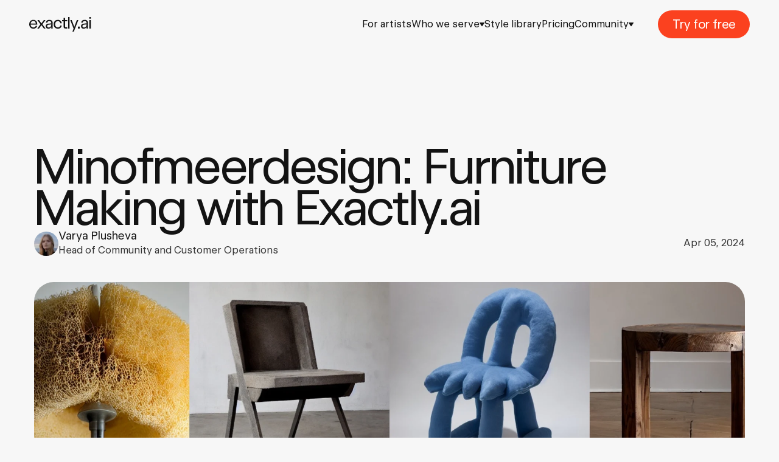

--- FILE ---
content_type: text/html; charset=utf-8
request_url: https://exactly.ai/community/usecase/minofmeerdesign-furniture-making-with-e-XH8XWfaD
body_size: 30608
content:
<!DOCTYPE html><html lang="en"><head><meta charSet="utf-8"/><meta name="viewport" content="width=device-width, initial-scale=1"/><link rel="preload" href="/_next/static/media/612dcce37b9ae2d7-s.p.ttf" as="font" crossorigin="" type="font/ttf"/><link rel="preload" href="/_next/static/media/80eac9d83fc04b15-s.p.woff2" as="font" crossorigin="" type="font/woff2"/><link rel="preload" href="/_next/static/media/9130e98dee2ed6de-s.p.ttf" as="font" crossorigin="" type="font/ttf"/><link rel="preload" href="/_next/static/media/c405466304e52cf7-s.p.woff2" as="font" crossorigin="" type="font/woff2"/><link rel="preload" href="/_next/static/media/c5c34cb013084c83-s.p.ttf" as="font" crossorigin="" type="font/ttf"/><link rel="preload" href="/_next/static/media/e102ccb647c434b6-s.p.woff2" as="font" crossorigin="" type="font/woff2"/><link rel="preload" href="/_next/static/media/f593916395880659-s.p.ttf" as="font" crossorigin="" type="font/ttf"/><link rel="preload" as="image" href="https://www.facebook.com/tr?id=722593156727581&amp;ev=PageView&amp;noscript=1"/><link rel="preload" as="image" imageSrcSet="https://image.exactly.ai/uploads/b3dc6075-2503-4939-9553-efbee350a526.png?token=eyJhbGciOiJIUzI1NiIsInR5cCI6IkpXVCJ9.eyJwYXRoIjoiL3VwbG9hZHMvYjNkYzYwNzUtMjUwMy00OTM5LTk1NTMtZWZiZWUzNTBhNTI2LnBuZyIsIndhdGVybWFyayI6ZmFsc2V9.zzDp_a4ipbeh8su8Zqeo9w5J3_fJDexghiJvMmfMJsc&amp;width=640&amp;height=640&amp;fit=scale-down&amp;format=webp 640w, https://image.exactly.ai/uploads/b3dc6075-2503-4939-9553-efbee350a526.png?token=eyJhbGciOiJIUzI1NiIsInR5cCI6IkpXVCJ9.eyJwYXRoIjoiL3VwbG9hZHMvYjNkYzYwNzUtMjUwMy00OTM5LTk1NTMtZWZiZWUzNTBhNTI2LnBuZyIsIndhdGVybWFyayI6ZmFsc2V9.zzDp_a4ipbeh8su8Zqeo9w5J3_fJDexghiJvMmfMJsc&amp;width=750&amp;height=750&amp;fit=scale-down&amp;format=webp 750w, https://image.exactly.ai/uploads/b3dc6075-2503-4939-9553-efbee350a526.png?token=eyJhbGciOiJIUzI1NiIsInR5cCI6IkpXVCJ9.eyJwYXRoIjoiL3VwbG9hZHMvYjNkYzYwNzUtMjUwMy00OTM5LTk1NTMtZWZiZWUzNTBhNTI2LnBuZyIsIndhdGVybWFyayI6ZmFsc2V9.zzDp_a4ipbeh8su8Zqeo9w5J3_fJDexghiJvMmfMJsc&amp;width=828&amp;height=828&amp;fit=scale-down&amp;format=webp 828w, https://image.exactly.ai/uploads/b3dc6075-2503-4939-9553-efbee350a526.png?token=eyJhbGciOiJIUzI1NiIsInR5cCI6IkpXVCJ9.eyJwYXRoIjoiL3VwbG9hZHMvYjNkYzYwNzUtMjUwMy00OTM5LTk1NTMtZWZiZWUzNTBhNTI2LnBuZyIsIndhdGVybWFyayI6ZmFsc2V9.zzDp_a4ipbeh8su8Zqeo9w5J3_fJDexghiJvMmfMJsc&amp;width=1080&amp;height=1080&amp;fit=scale-down&amp;format=webp 1080w, https://image.exactly.ai/uploads/b3dc6075-2503-4939-9553-efbee350a526.png?token=eyJhbGciOiJIUzI1NiIsInR5cCI6IkpXVCJ9.eyJwYXRoIjoiL3VwbG9hZHMvYjNkYzYwNzUtMjUwMy00OTM5LTk1NTMtZWZiZWUzNTBhNTI2LnBuZyIsIndhdGVybWFyayI6ZmFsc2V9.zzDp_a4ipbeh8su8Zqeo9w5J3_fJDexghiJvMmfMJsc&amp;width=1200&amp;height=1200&amp;fit=scale-down&amp;format=webp 1200w, https://image.exactly.ai/uploads/b3dc6075-2503-4939-9553-efbee350a526.png?token=eyJhbGciOiJIUzI1NiIsInR5cCI6IkpXVCJ9.eyJwYXRoIjoiL3VwbG9hZHMvYjNkYzYwNzUtMjUwMy00OTM5LTk1NTMtZWZiZWUzNTBhNTI2LnBuZyIsIndhdGVybWFyayI6ZmFsc2V9.zzDp_a4ipbeh8su8Zqeo9w5J3_fJDexghiJvMmfMJsc&amp;width=1920&amp;height=1920&amp;fit=scale-down&amp;format=webp 1920w, https://image.exactly.ai/uploads/b3dc6075-2503-4939-9553-efbee350a526.png?token=eyJhbGciOiJIUzI1NiIsInR5cCI6IkpXVCJ9.eyJwYXRoIjoiL3VwbG9hZHMvYjNkYzYwNzUtMjUwMy00OTM5LTk1NTMtZWZiZWUzNTBhNTI2LnBuZyIsIndhdGVybWFyayI6ZmFsc2V9.zzDp_a4ipbeh8su8Zqeo9w5J3_fJDexghiJvMmfMJsc&amp;width=2048&amp;height=2048&amp;fit=scale-down&amp;format=webp 2048w, https://image.exactly.ai/uploads/b3dc6075-2503-4939-9553-efbee350a526.png?token=eyJhbGciOiJIUzI1NiIsInR5cCI6IkpXVCJ9.eyJwYXRoIjoiL3VwbG9hZHMvYjNkYzYwNzUtMjUwMy00OTM5LTk1NTMtZWZiZWUzNTBhNTI2LnBuZyIsIndhdGVybWFyayI6ZmFsc2V9.zzDp_a4ipbeh8su8Zqeo9w5J3_fJDexghiJvMmfMJsc&amp;width=3840&amp;height=3840&amp;fit=scale-down&amp;format=webp 3840w" imageSizes="(min-width: 1900px) 1568px, 100vw" fetchPriority="high"/><link rel="stylesheet" href="/_next/static/css/1fcb7dd07d2cc011.css" data-precedence="next"/><link rel="stylesheet" href="/_next/static/css/d9c220895d91dbd5.css" data-precedence="next"/><link rel="stylesheet" href="/_next/static/css/2fb70444a3e59297.css" data-precedence="next"/><link rel="stylesheet" href="/_next/static/css/1ac5cc1b0486987b.css" data-precedence="next"/><link rel="stylesheet" href="/_next/static/css/3cd476a21afcbdc2.css" data-precedence="next"/><link rel="stylesheet" href="/_next/static/css/65e3a2d208890108.css" data-precedence="next"/><link rel="stylesheet" href="/_next/static/css/4a226f82b2b3c326.css" data-precedence="next"/><link rel="stylesheet" href="/_next/static/css/ceb915bc2cc89804.css" data-precedence="next"/><link rel="stylesheet" href="/_next/static/css/04121d59b1ceee8b.css" data-precedence="next"/><link rel="stylesheet" href="/_next/static/css/648c63c6f4b12add.css" data-precedence="next"/><link rel="stylesheet" href="/_next/static/css/6b08810f8ef26f83.css" data-precedence="next"/><link rel="stylesheet" href="/_next/static/css/6f4b7afad90a4b86.css" data-precedence="next"/><link rel="stylesheet" href="/_next/static/css/6ce0f3e17dc9c07f.css" data-precedence="next"/><link rel="stylesheet" href="/_next/static/css/f0c63b084565ef0a.css" data-precedence="next"/><link rel="stylesheet" href="/_next/static/css/969394ee79e0235c.css" data-precedence="next"/><link rel="stylesheet" href="/_next/static/css/55aa74eba6ef3bf2.css" data-precedence="next"/><link rel="stylesheet" href="/_next/static/css/9231884ef10b7553.css" data-precedence="next"/><link rel="stylesheet" href="/_next/static/css/acf4ef51e3d1d79b.css" data-precedence="next"/><link rel="stylesheet" href="/_next/static/css/6b0c112697ee84cb.css" data-precedence="next"/><link rel="stylesheet" href="/_next/static/css/af32063a28cbe566.css" data-precedence="next"/><link rel="stylesheet" href="/_next/static/css/32d5367a1ebc40b6.css" data-precedence="next"/><link rel="preload" as="script" fetchPriority="low" href="/_next/static/chunks/webpack-e01e58459db1c2d6.js"/><script src="/_next/static/chunks/1e4b4fa1-b1c43e48984a3731.js" async=""></script><script src="/_next/static/chunks/3c243816-289967ec13177d96.js" async=""></script><script src="/_next/static/chunks/6176-b567335286330c0f.js" async=""></script><script src="/_next/static/chunks/main-app-a1485fb8ad66207b.js" async=""></script><script src="/_next/static/chunks/4924-df48edfae7abd4cd.js" async=""></script><script src="/_next/static/chunks/2590-a2ffd252917860a3.js" async=""></script><script src="/_next/static/chunks/3205-3c1f96f75036612c.js" async=""></script><script src="/_next/static/chunks/8243-c05e96a5d2c2dffa.js" async=""></script><script src="/_next/static/chunks/808-76749d7cc385728e.js" async=""></script><script src="/_next/static/chunks/1347-b5727cb76193839e.js" async=""></script><script src="/_next/static/chunks/2513-74753ff3f40e43d9.js" async=""></script><script src="/_next/static/chunks/1619-887c7fea7ff429e9.js" async=""></script><script src="/_next/static/chunks/9400-4fd4b8c960dd5e6f.js" async=""></script><script src="/_next/static/chunks/7599-fd01d119bab22675.js" async=""></script><script src="/_next/static/chunks/8866-7be4d30f2bdc8458.js" async=""></script><script src="/_next/static/chunks/app/layout-b87469437720f892.js" async=""></script><script src="/_next/static/chunks/app/global-error-27aa4ac6abb372cf.js" async=""></script><script src="/_next/static/chunks/3317-6a86df57ff55622f.js" async=""></script><script src="/_next/static/chunks/5475-784611ed1c9f5ff6.js" async=""></script><script src="/_next/static/chunks/1868-03982106dd97e2db.js" async=""></script><script src="/_next/static/chunks/app/community/%5Btype%5D/%5Bslug%5D/page-13fcb71ee580ff54.js" async=""></script><script src="https://www.googletagmanager.com/gtag/js?id=G-XXXXXXXXXX" async=""></script><meta name="theme-color" content="#F7F7F7"/><title>Minofmeerdesign: Furniture Making with Exactly.ai</title><meta name="description" content="Minofmeerdesign,a design, furniture, and craft studio based in Taipei, Taiwan, utilised exactly.ai to sketch out new, visually appealing furniture designs."/><meta name="referrer" content="strict-origin-when-cross-origin"/><meta name="robots" content="max-image-preview:large"/><link rel="canonical" href="https://exactly.ai/community/usecase/minofmeerdesign-furniture-making-with-e-XH8XWfaD"/><meta property="og:title" content="Minofmeerdesign: Furniture Making with Exactly.ai"/><meta property="og:description" content="Minofmeerdesign,a design, furniture, and craft studio based in Taipei, Taiwan, utilised exactly.ai to sketch out new, visually appealing furniture designs."/><meta property="og:url" content="https://exactly.ai/community/usecase/minofmeerdesign-furniture-making-with-e-XH8XWfaD"/><meta property="og:site_name" content="exactly.ai"/><meta property="og:image" content="https://image.exactly.ai/uploads/b3dc6075-2503-4939-9553-efbee350a526.png?token=eyJhbGciOiJIUzI1NiIsInR5cCI6IkpXVCJ9.eyJwYXRoIjoiL3VwbG9hZHMvYjNkYzYwNzUtMjUwMy00OTM5LTk1NTMtZWZiZWUzNTBhNTI2LnBuZyIsIndhdGVybWFyayI6ZmFsc2V9.zzDp_a4ipbeh8su8Zqeo9w5J3_fJDexghiJvMmfMJsc&amp;width=1200&amp;height=630&amp;fit=cover&amp;format=webp"/><meta property="og:image:width" content="1200"/><meta property="og:image:height" content="630"/><meta property="og:type" content="website"/><meta name="twitter:card" content="summary_large_image"/><meta name="twitter:title" content="Minofmeerdesign: Furniture Making with Exactly.ai"/><meta name="twitter:description" content="Minofmeerdesign,a design, furniture, and craft studio based in Taipei, Taiwan, utilised exactly.ai to sketch out new, visually appealing furniture designs."/><meta name="twitter:image" content="https://image.exactly.ai/uploads/b3dc6075-2503-4939-9553-efbee350a526.png?token=eyJhbGciOiJIUzI1NiIsInR5cCI6IkpXVCJ9.eyJwYXRoIjoiL3VwbG9hZHMvYjNkYzYwNzUtMjUwMy00OTM5LTk1NTMtZWZiZWUzNTBhNTI2LnBuZyIsIndhdGVybWFyayI6ZmFsc2V9.zzDp_a4ipbeh8su8Zqeo9w5J3_fJDexghiJvMmfMJsc&amp;width=1200&amp;height=630&amp;fit=cover&amp;format=webp"/><meta name="twitter:image:width" content="1200"/><meta name="twitter:image:height" content="630"/><meta name="next-size-adjust"/><link rel="preconnect" href="https://img.exactly.ai"/><link rel="dns-prefetch" href="https://img.exactly.ai"/><link rel="apple-touch-icon" sizes="180x180" href="/apple-touch-icon.png?v=4"/><link rel="icon" type="image/png" sizes="32x32" href="/favicon-32x32.png?v=4"/><link rel="icon" type="image/png" sizes="16x16" href="/favicon-16x16.png?v=4"/><link rel="manifest" href="/site.webmanifest?v=4"/><link rel="mask-icon" href="/safari-pinned-tab.svg?v=4" color="#131313"/><link rel="shortcut icon" href="/favicon.ico?v=4"/><meta name="msapplication-TileColor" content="#131313"/><noscript><img height="1" width="1" style="display:none" src="https://www.facebook.com/tr?id=722593156727581&amp;ev=PageView&amp;noscript=1"/></noscript><script id="google-analytics">
  window.dataLayer = window.dataLayer || [];
  function gtag(){window.dataLayer.push(arguments);}
  gtag('js', new Date());

  gtag('config', 'G-XXXXXXXXXX', {
    linker: {
      domains: ['exactly.ai', 'app.exactly.ai', 'threads.exactly.ai'],
    }
  });
</script><script src="/_next/static/chunks/polyfills-42372ed130431b0a.js" noModule=""></script></head><body class="__variable_38aaa8 __variable_35fced page_bodyRegular__j_gPG"><header class="LandingHeader_header__OOE6k LandingHeader_headerTransparent__vKzVR"><div class="LandingHeader_wrapper__EqNHs"><a class="LandingHeader_logoLink__BF_q6" href="/"><svg xmlns="http://www.w3.org/2000/svg" width="102" height="24" fill="none" viewBox="0 0 102 24" class="LandingHeader_logo__fqpXE"><path fill="currentColor" d="M6.82 19.2a6.86 6.86 0 0 1-3.6-.94 6.3 6.3 0 0 1-2.39-2.6A8.3 8.3 0 0 1 0 11.9c0-1.47.3-2.76.89-3.86a6.3 6.3 0 0 1 2.44-2.52c1.03-.6 2.19-.9 3.46-.9 1.26 0 2.38.3 3.34.87A5.75 5.75 0 0 1 12.4 7.9a7.8 7.8 0 0 1 .78 4.13l-.03.57H2.36c.07.97.3 1.8.7 2.5.41.7.95 1.21 1.6 1.56q1.005.51 2.25.51c.61 0 1.18-.1 1.71-.31a3.5 3.5 0 0 0 2.1-2.27h2.39a5.64 5.64 0 0 1-3.33 4.03 7.3 7.3 0 0 1-2.96.57Zm3.96-8.52a4.94 4.94 0 0 0-.56-2.16 3.5 3.5 0 0 0-1.4-1.47 4.63 4.63 0 0 0-4.08-.08c-.61.3-1.13.76-1.55 1.39-.41.62-.69 1.4-.82 2.32zm2.56 8.22 5.15-6.95-5.16-7h2.75l3.56 4.95a9 9 0 0 0 .42.58h.02a18 18 0 0 1 .4-.58l3.58-4.95h2.75l-5.19 7 5.2 6.94H24.1l-3.63-4.95-.39-.56h-.02c-.14.17-.28.36-.4.56l-3.6 4.95h-2.72Zm18.16.27c-.88 0-1.66-.17-2.33-.49a3.6 3.6 0 0 1-1.54-1.4 4.3 4.3 0 0 1-.54-2.23q0-1.335.6-2.22a4 4 0 0 1 1.85-1.4c.8-.35 1.83-.57 3.06-.69l3.59-.31V9.35c0-.54-.13-1-.4-1.41a2.4 2.4 0 0 0-1.1-.94 4.3 4.3 0 0 0-1.71-.32c-.64 0-1.2.11-1.67.33a2.64 2.64 0 0 0-1.57 2.35H27.4c.07-.97.34-1.81.82-2.52a4.6 4.6 0 0 1 1.93-1.64 6.6 6.6 0 0 1 2.83-.57c1.15 0 2.15.19 2.98.57q1.275.585 1.92 1.65c.44.71.67 1.54.67 2.5v9.53H36.2v-2.33h-.03c-.35.77-.93 1.4-1.75 1.89-.8.48-1.78.72-2.92.72Zm.62-1.96c.83 0 1.56-.19 2.16-.57.62-.39 1.1-.9 1.41-1.56.33-.67.5-1.4.5-2.2v-.68l-3.48.31c-1.08.09-1.9.33-2.47.73-.56.4-.85.97-.85 1.7 0 .47.12.87.34 1.21.23.34.55.6.95.79.41.18.9.27 1.44.27m14.97 2.01a7.54 7.54 0 0 1-3.46-.81 6.24 6.24 0 0 1-2.55-2.44 7.8 7.8 0 0 1-.95-3.98c0-1.52.3-2.84.91-3.95a6.4 6.4 0 0 1 2.49-2.54 7.2 7.2 0 0 1 3.56-.88c1.22 0 2.29.25 3.2.75.94.5 1.67 1.17 2.2 2 .54.84.87 1.76.99 2.78h-2.37a4.4 4.4 0 0 0-.67-1.77 3.98 3.98 0 0 0-3.34-1.72 4.36 4.36 0 0 0-3.99 2.5c-.38.8-.57 1.74-.57 2.8 0 1.1.2 2.03.6 2.82a4.3 4.3 0 0 0 3.95 2.38c.71 0 1.35-.14 1.92-.43a3.76 3.76 0 0 0 1.4-1.18c.35-.5.58-1.05.7-1.66h2.38a6.2 6.2 0 0 1-1.01 2.66 5.9 5.9 0 0 1-2.2 1.93c-.93.5-1.99.74-3.19.74m12.64-.32c-.78 0-1.4-.12-1.87-.35-.47-.24-.8-.56-1-.98-.2-.43-.29-.95-.29-1.55V7.03h-2.6V4.95h2.6V1.4h2.41v3.56h3.46v2.08h-3.46v8.98c0 .27.06.47.17.59q.18.18.6.18h2.66v2.11zm6.57 0h-2.41V0h2.41zm4.7 5.09 1.96-5-5.58-14.05h2.48l3.31 8.78.25.7a80 80 0 0 1 .64 1.88h.06c.33-.96.62-1.82.9-2.58l3.24-8.78h2.49L73.32 24l-2.33-.01Zm9-5.09v-3.06h2.91v3.05H80Zm9.53.27c-.88 0-1.66-.17-2.33-.49a3.6 3.6 0 0 1-1.53-1.4 4.3 4.3 0 0 1-.55-2.23c0-.89.2-1.63.61-2.22a4 4 0 0 1 1.84-1.4c.8-.35 1.83-.57 3.06-.69l3.6-.31V9.35c0-.54-.14-1-.4-1.41A2.42 2.42 0 0 0 92.7 7a4.3 4.3 0 0 0-1.7-.31c-.63 0-1.2.11-1.67.33a2.64 2.64 0 0 0-1.56 2.35h-2.35c.07-.97.34-1.81.82-2.52a4.6 4.6 0 0 1 1.93-1.64A6.6 6.6 0 0 1 91 4.64c1.16 0 2.15.19 2.99.57.84.39 1.48.94 1.91 1.65.45.71.67 1.54.67 2.5v9.53h-2.35v-2.33h-.03c-.34.77-.93 1.4-1.74 1.89-.81.48-1.78.72-2.92.72m.62-1.96c.84 0 1.56-.19 2.17-.57.61-.39 1.08-.9 1.4-1.56.34-.67.5-1.4.5-2.2v-.68l-3.48.31c-1.08.09-1.9.33-2.47.73-.56.4-.84.97-.84 1.7 0 .47.11.87.34 1.21.22.34.54.6.95.79.4.18.88.27 1.43.27m8.53-14.46V0h2.57v2.75zm.08 16.14V4.94h2.41v13.95z"></path></svg></a><div class="Menu_container__7P7ND"><button class="Button_button__5Fngg Button_sizeSmall__WKltu Button_withScaling__tUO0m Button_withIcon__SiVv_ Button_onlyIcon__tVKDh Menu_toggleMenu__JJc5B"><svg xmlns="http://www.w3.org/2000/svg" fill="none" viewBox="0 0 16 16"><path fill="currentColor" d="M2 4.5a.5.5 0 0 1 .5-.5h11a.5.5 0 0 1 0 1h-11a.5.5 0 0 1-.5-.5M2 8a.5.5 0 0 1 .5-.5h11a.5.5 0 0 1 0 1h-11A.5.5 0 0 1 2 8m0 3.5a.5.5 0 0 1 .5-.5h11a.5.5 0 0 1 0 1h-11a.5.5 0 0 1-.5-.5"></path></svg></button><nav class="Menu_main__XBL_Z"><ul class="Menu_list__2o7li"><li class="MenuItem_item__6xP3e" data-title="For artists"><a title="Enhance your artwork with ethical AI designed for artists" class="HoverableLink_root__qIG_p" href="/customers/artist">For artists</a></li><li class="MenuGroup_group__2tBi5 MenuGroup_item__bY_3p"><span class="MenuGroup_toggle__JZdIt HoverableLink_root__qIG_p">Who we serve<!-- --> <svg xmlns="http://www.w3.org/2000/svg" fill="none" viewBox="0 0 8 8" width="8" height="8"><path fill="currentColor" d="M8 1.562q0 .138-.06.264-.055.12-.136.265L4.738 6.697c-.069.095-.299.323-.384.409a.6.6 0 0 1-.357.11c-.13 0-.278-.037-.368-.13a4 4 0 0 1-.314-.389L.191 2.091l-.136-.27A.65.65 0 0 1 0 1.558a.48.48 0 0 1 .196-.404Q.391 1 .72 1l6.557.005q.332 0 .528.153A.48.48 0 0 1 8 1.562"></path></svg></span></li><li class="MenuItem_item__6xP3e" data-title="Style library"><a title="Explore our AI models store" class="HoverableLink_root__qIG_p" href="/models">Style library</a></li><li class="MenuItem_item__6xP3e" data-title="Pricing"><a title="Accurate pricing for our AI services" class="HoverableLink_root__qIG_p" href="/pricing">Pricing</a></li><li class="MenuGroup_group__2tBi5 MenuGroup_item__bY_3p"><span class="MenuGroup_toggle__JZdIt HoverableLink_root__qIG_p">Community<!-- --> <svg xmlns="http://www.w3.org/2000/svg" fill="none" viewBox="0 0 8 8" width="8" height="8"><path fill="currentColor" d="M8 1.562q0 .138-.06.264-.055.12-.136.265L4.738 6.697c-.069.095-.299.323-.384.409a.6.6 0 0 1-.357.11c-.13 0-.278-.037-.368-.13a4 4 0 0 1-.314-.389L.191 2.091l-.136-.27A.65.65 0 0 1 0 1.558a.48.48 0 0 1 .196-.404Q.391 1 .72 1l6.557.005q.332 0 .528.153A.48.48 0 0 1 8 1.562"></path></svg></span></li><li class="MenuItem_item__6xP3e" data-title="Careers"><a title="Career opportunities with us" class="HoverableLink_root__qIG_p" href="/career">Careers<span class="Tag_root__SWD9e MenuItem_tag__okSip Tag_sizeMedium__ziLTH">We’re hiring!</span></a></li></ul><div class="Menu_buttons___ZaOv"><a target="_blank" rel="noopener noreferrer" class="Button_button__5Fngg Button_sizeSmall__WKltu Button_withScaling__tUO0m Menu_signIn__iBJEi HoverableLink_root__qIG_p" href="https://threads.exactly.ai/login">Sign In</a><button class="Button_button__5Fngg Button_themeAccent__thNaj Button_sizeSmall__WKltu Button_withScaling__tUO0m">Try for free</button></div></nav></div></div></header><main class="LandingLayout_content__3wkzZ"><div class="MaxWidthWrapper_main__Ajtqf"><!--$?--><template id="B:0"></template><!--/$--><section class="ResourcePage_hero__0xKrd"><div class="ResourceHeader_root__P6v4y"><h1 class="ResourceHeader_title__o_pye">Minofmeerdesign: Furniture Making with Exactly.ai</h1><div class="Person_root__NH0yX ResourceHeader_author__0Vlh6 Person_sizeMedium__1v0OB"><img alt="Artist avatar" loading="lazy" width="40" height="40" decoding="async" data-nimg="1" class="Image_image__kCNMq Person_avatar__X6jHG" style="color:transparent" srcSet="https://image.exactly.ai/uploads/cc1d01eb-1194-48fb-b503-c9075363488a.png?token=eyJhbGciOiJIUzI1NiIsInR5cCI6IkpXVCJ9.eyJwYXRoIjoiL3VwbG9hZHMvY2MxZDAxZWItMTE5NC00OGZiLWI1MDMtYzkwNzUzNjM0ODhhLnBuZyIsIndhdGVybWFyayI6ZmFsc2V9.XhmQaGQeTVKj44eRf6MvM8S2QwPGGWNDJ5y6ElU1YMU&amp;width=48&amp;height=48&amp;fit=scale-down&amp;format=webp 1x, https://image.exactly.ai/uploads/cc1d01eb-1194-48fb-b503-c9075363488a.png?token=eyJhbGciOiJIUzI1NiIsInR5cCI6IkpXVCJ9.eyJwYXRoIjoiL3VwbG9hZHMvY2MxZDAxZWItMTE5NC00OGZiLWI1MDMtYzkwNzUzNjM0ODhhLnBuZyIsIndhdGVybWFyayI6ZmFsc2V9.XhmQaGQeTVKj44eRf6MvM8S2QwPGGWNDJ5y6ElU1YMU&amp;width=96&amp;height=96&amp;fit=scale-down&amp;format=webp 2x" src="https://image.exactly.ai/uploads/cc1d01eb-1194-48fb-b503-c9075363488a.png?token=eyJhbGciOiJIUzI1NiIsInR5cCI6IkpXVCJ9.eyJwYXRoIjoiL3VwbG9hZHMvY2MxZDAxZWItMTE5NC00OGZiLWI1MDMtYzkwNzUzNjM0ODhhLnBuZyIsIndhdGVybWFyayI6ZmFsc2V9.XhmQaGQeTVKj44eRf6MvM8S2QwPGGWNDJ5y6ElU1YMU&amp;width=96&amp;height=96&amp;fit=scale-down&amp;format=webp"/><div class="Person_text__2Pn1i"><p class="Person_name__2xyGv" title="Varya Plusheva">Varya Plusheva</p><p class="Person_occupation__xsDlE" title="Head of Community and Customer Operations">Head of Community and Customer Operations</p></div></div><span class="ResourceHeader_date__thnwQ">Apr 05, 2024</span></div><img alt="Minofmeerdesign: Furniture Making with Exactly.ai" fetchPriority="high" width="1568" height="0" decoding="async" data-nimg="1" class="Image_image__kCNMq Image_loaded__P8eSL CoverImage_root__Z6rjE ResourcePage_cover__auwUP" style="color:transparent;background-size:cover;background-position:50% 50%;background-repeat:no-repeat;background-image:url(&quot;data:image/svg+xml;charset=utf-8,%3Csvg xmlns=&#x27;http://www.w3.org/2000/svg&#x27; %3E%3Cfilter id=&#x27;b&#x27; color-interpolation-filters=&#x27;sRGB&#x27;%3E%3CfeGaussianBlur stdDeviation=&#x27;20&#x27;/%3E%3CfeColorMatrix values=&#x27;1 0 0 0 0 0 1 0 0 0 0 0 1 0 0 0 0 0 100 -1&#x27; result=&#x27;s&#x27;/%3E%3CfeFlood x=&#x27;0&#x27; y=&#x27;0&#x27; width=&#x27;100%25&#x27; height=&#x27;100%25&#x27;/%3E%3CfeComposite operator=&#x27;out&#x27; in=&#x27;s&#x27;/%3E%3CfeComposite in2=&#x27;SourceGraphic&#x27;/%3E%3CfeGaussianBlur stdDeviation=&#x27;20&#x27;/%3E%3C/filter%3E%3Cimage width=&#x27;100%25&#x27; height=&#x27;100%25&#x27; x=&#x27;0&#x27; y=&#x27;0&#x27; preserveAspectRatio=&#x27;none&#x27; style=&#x27;filter: url(%23b);&#x27; href=&#x27;[data-uri]&#x27;/%3E%3C/svg%3E&quot;)" sizes="(min-width: 1900px) 1568px, 100vw" srcSet="https://image.exactly.ai/uploads/b3dc6075-2503-4939-9553-efbee350a526.png?token=eyJhbGciOiJIUzI1NiIsInR5cCI6IkpXVCJ9.eyJwYXRoIjoiL3VwbG9hZHMvYjNkYzYwNzUtMjUwMy00OTM5LTk1NTMtZWZiZWUzNTBhNTI2LnBuZyIsIndhdGVybWFyayI6ZmFsc2V9.zzDp_a4ipbeh8su8Zqeo9w5J3_fJDexghiJvMmfMJsc&amp;width=640&amp;height=640&amp;fit=scale-down&amp;format=webp 640w, https://image.exactly.ai/uploads/b3dc6075-2503-4939-9553-efbee350a526.png?token=eyJhbGciOiJIUzI1NiIsInR5cCI6IkpXVCJ9.eyJwYXRoIjoiL3VwbG9hZHMvYjNkYzYwNzUtMjUwMy00OTM5LTk1NTMtZWZiZWUzNTBhNTI2LnBuZyIsIndhdGVybWFyayI6ZmFsc2V9.zzDp_a4ipbeh8su8Zqeo9w5J3_fJDexghiJvMmfMJsc&amp;width=750&amp;height=750&amp;fit=scale-down&amp;format=webp 750w, https://image.exactly.ai/uploads/b3dc6075-2503-4939-9553-efbee350a526.png?token=eyJhbGciOiJIUzI1NiIsInR5cCI6IkpXVCJ9.eyJwYXRoIjoiL3VwbG9hZHMvYjNkYzYwNzUtMjUwMy00OTM5LTk1NTMtZWZiZWUzNTBhNTI2LnBuZyIsIndhdGVybWFyayI6ZmFsc2V9.zzDp_a4ipbeh8su8Zqeo9w5J3_fJDexghiJvMmfMJsc&amp;width=828&amp;height=828&amp;fit=scale-down&amp;format=webp 828w, https://image.exactly.ai/uploads/b3dc6075-2503-4939-9553-efbee350a526.png?token=eyJhbGciOiJIUzI1NiIsInR5cCI6IkpXVCJ9.eyJwYXRoIjoiL3VwbG9hZHMvYjNkYzYwNzUtMjUwMy00OTM5LTk1NTMtZWZiZWUzNTBhNTI2LnBuZyIsIndhdGVybWFyayI6ZmFsc2V9.zzDp_a4ipbeh8su8Zqeo9w5J3_fJDexghiJvMmfMJsc&amp;width=1080&amp;height=1080&amp;fit=scale-down&amp;format=webp 1080w, https://image.exactly.ai/uploads/b3dc6075-2503-4939-9553-efbee350a526.png?token=eyJhbGciOiJIUzI1NiIsInR5cCI6IkpXVCJ9.eyJwYXRoIjoiL3VwbG9hZHMvYjNkYzYwNzUtMjUwMy00OTM5LTk1NTMtZWZiZWUzNTBhNTI2LnBuZyIsIndhdGVybWFyayI6ZmFsc2V9.zzDp_a4ipbeh8su8Zqeo9w5J3_fJDexghiJvMmfMJsc&amp;width=1200&amp;height=1200&amp;fit=scale-down&amp;format=webp 1200w, https://image.exactly.ai/uploads/b3dc6075-2503-4939-9553-efbee350a526.png?token=eyJhbGciOiJIUzI1NiIsInR5cCI6IkpXVCJ9.eyJwYXRoIjoiL3VwbG9hZHMvYjNkYzYwNzUtMjUwMy00OTM5LTk1NTMtZWZiZWUzNTBhNTI2LnBuZyIsIndhdGVybWFyayI6ZmFsc2V9.zzDp_a4ipbeh8su8Zqeo9w5J3_fJDexghiJvMmfMJsc&amp;width=1920&amp;height=1920&amp;fit=scale-down&amp;format=webp 1920w, https://image.exactly.ai/uploads/b3dc6075-2503-4939-9553-efbee350a526.png?token=eyJhbGciOiJIUzI1NiIsInR5cCI6IkpXVCJ9.eyJwYXRoIjoiL3VwbG9hZHMvYjNkYzYwNzUtMjUwMy00OTM5LTk1NTMtZWZiZWUzNTBhNTI2LnBuZyIsIndhdGVybWFyayI6ZmFsc2V9.zzDp_a4ipbeh8su8Zqeo9w5J3_fJDexghiJvMmfMJsc&amp;width=2048&amp;height=2048&amp;fit=scale-down&amp;format=webp 2048w, https://image.exactly.ai/uploads/b3dc6075-2503-4939-9553-efbee350a526.png?token=eyJhbGciOiJIUzI1NiIsInR5cCI6IkpXVCJ9.eyJwYXRoIjoiL3VwbG9hZHMvYjNkYzYwNzUtMjUwMy00OTM5LTk1NTMtZWZiZWUzNTBhNTI2LnBuZyIsIndhdGVybWFyayI6ZmFsc2V9.zzDp_a4ipbeh8su8Zqeo9w5J3_fJDexghiJvMmfMJsc&amp;width=3840&amp;height=3840&amp;fit=scale-down&amp;format=webp 3840w" src="https://image.exactly.ai/uploads/b3dc6075-2503-4939-9553-efbee350a526.png?token=eyJhbGciOiJIUzI1NiIsInR5cCI6IkpXVCJ9.eyJwYXRoIjoiL3VwbG9hZHMvYjNkYzYwNzUtMjUwMy00OTM5LTk1NTMtZWZiZWUzNTBhNTI2LnBuZyIsIndhdGVybWFyayI6ZmFsc2V9.zzDp_a4ipbeh8su8Zqeo9w5J3_fJDexghiJvMmfMJsc&amp;width=3840&amp;height=3840&amp;fit=scale-down&amp;format=webp"/></section><div class="ResourcePage_content__AmBdO"><div class="ResourceBody_root__WsrvG ResourcePage_body___nbxz"><div class="Markdown_root__XByWg markdown"><p><strong>Christiaan, could you share a bit about yourself?</strong></p>
<p>I&#x27;m the founder of Minofmeerdesign, a design, furniture, and craft studio based in Taipei, Taiwan. Our studio is dedicated to blending traditional craftsmanship with modern design principles to create unique furniture pieces.</p>
<p><strong>What sparked your decision to weave exactly.ai into your furniture making journey?</strong></p>
<p>I&#x27;ve utilised exactly.ai to sketch out new, visually appealing furniture designs.</p>
<p><strong>What motivated you to incorporate exactly.ai into your furniture making practice?</strong></p>
<p>The drive to generate fresh ideas and conceptualise innovative design elements for my upcoming projects inspired me to use exactly.ai into our work process.</p>
<p><strong>Can you share how exactly.ai has made a difference in your work?</strong></p>
<p>exactly.ai has played a significant role in inspiring my upcoming projects, especially in visualising unique combinations of form, pattern, colour, and texture. It&#x27;s become a vital tool in our design process!</p>
<p><strong>So, what&#x27;s the part you love the most about working with exactly.ai?</strong></p>
<p>I particularly enjoy the ability to experiment freely with forms, patterns, colours, and textures.</p>
<figure class="rehype-figure"><img alt="" loading="lazy" width="0" height="0" decoding="async" data-nimg="1" class="Image_image__kCNMq" style="color:transparent" sizes="(min-width: 1900px) 1568px, 100vw" srcSet="//img.exactly.ai/fit-in/640x0/filters:no_upscale():format(webp):quality(75)/uploads/e84cc599-b53a-4b87-a87d-ffd50605d757.jpg 640w, //img.exactly.ai/fit-in/750x0/filters:no_upscale():format(webp):quality(75)/uploads/e84cc599-b53a-4b87-a87d-ffd50605d757.jpg 750w, //img.exactly.ai/fit-in/828x0/filters:no_upscale():format(webp):quality(75)/uploads/e84cc599-b53a-4b87-a87d-ffd50605d757.jpg 828w, //img.exactly.ai/fit-in/1080x0/filters:no_upscale():format(webp):quality(75)/uploads/e84cc599-b53a-4b87-a87d-ffd50605d757.jpg 1080w, //img.exactly.ai/fit-in/1200x0/filters:no_upscale():format(webp):quality(75)/uploads/e84cc599-b53a-4b87-a87d-ffd50605d757.jpg 1200w, //img.exactly.ai/fit-in/1920x0/filters:no_upscale():format(webp):quality(75)/uploads/e84cc599-b53a-4b87-a87d-ffd50605d757.jpg 1920w, //img.exactly.ai/fit-in/2048x0/filters:no_upscale():format(webp):quality(75)/uploads/e84cc599-b53a-4b87-a87d-ffd50605d757.jpg 2048w, //img.exactly.ai/fit-in/3840x0/filters:no_upscale():format(webp):quality(75)/uploads/e84cc599-b53a-4b87-a87d-ffd50605d757.jpg 3840w" src="//img.exactly.ai/fit-in/3840x0/filters:no_upscale():format(webp):quality(75)/uploads/e84cc599-b53a-4b87-a87d-ffd50605d757.jpg"/></figure>
<figure class="rehype-figure"><img alt="" loading="lazy" width="0" height="0" decoding="async" data-nimg="1" class="Image_image__kCNMq" style="color:transparent" sizes="(min-width: 1900px) 1568px, 100vw" srcSet="//img.exactly.ai/fit-in/640x0/filters:no_upscale():format(webp):quality(75)/uploads/c3921551-7daf-46f4-bdd9-5566e3d34668.jpg 640w, //img.exactly.ai/fit-in/750x0/filters:no_upscale():format(webp):quality(75)/uploads/c3921551-7daf-46f4-bdd9-5566e3d34668.jpg 750w, //img.exactly.ai/fit-in/828x0/filters:no_upscale():format(webp):quality(75)/uploads/c3921551-7daf-46f4-bdd9-5566e3d34668.jpg 828w, //img.exactly.ai/fit-in/1080x0/filters:no_upscale():format(webp):quality(75)/uploads/c3921551-7daf-46f4-bdd9-5566e3d34668.jpg 1080w, //img.exactly.ai/fit-in/1200x0/filters:no_upscale():format(webp):quality(75)/uploads/c3921551-7daf-46f4-bdd9-5566e3d34668.jpg 1200w, //img.exactly.ai/fit-in/1920x0/filters:no_upscale():format(webp):quality(75)/uploads/c3921551-7daf-46f4-bdd9-5566e3d34668.jpg 1920w, //img.exactly.ai/fit-in/2048x0/filters:no_upscale():format(webp):quality(75)/uploads/c3921551-7daf-46f4-bdd9-5566e3d34668.jpg 2048w, //img.exactly.ai/fit-in/3840x0/filters:no_upscale():format(webp):quality(75)/uploads/c3921551-7daf-46f4-bdd9-5566e3d34668.jpg 3840w" src="//img.exactly.ai/fit-in/3840x0/filters:no_upscale():format(webp):quality(75)/uploads/c3921551-7daf-46f4-bdd9-5566e3d34668.jpg"/></figure></div><ul class="ResourceTags_list__QyLBe ResourcePage_tags___5kFz"><li class="Tag_root__SWD9e" data-slug="applied-arts-icjcPjCr">applied arts</li></ul></div><div class="ReadMore_root__6vfO9 ResourcePage_related__lYlSL"><h2 class="ReadMore_title__bEzhv">Related articles</h2><ul class="RecourceCardsGrid_root__3Dds2 ReadMore_list__llRcU"><li><a class="ResourceCard_root__jnPV_ type-usecase HoverableLink_root__qIG_p" href="/community/usecase/how-this-software-startup-brought-their-p8GMEGAR"><div class="ResourceCard_imageWrapper__BgBWu"><img alt="How this software startup brought their app to life on social media with exactly.ai" loading="lazy" width="400" height="0" decoding="async" data-nimg="1" class="Image_image__kCNMq ResourceCard_image__mdu18" style="color:transparent" sizes="(min-width: 1900px) 507px, (min-width: 1024px) 33vw, (min-width: 810px) 50vw, 100vw" srcSet="https://image.exactly.ai/uploads/04a39434-1152-423c-8127-788b1b33732c.png?token=eyJhbGciOiJIUzI1NiIsInR5cCI6IkpXVCJ9.eyJwYXRoIjoiL3VwbG9hZHMvMDRhMzk0MzQtMTE1Mi00MjNjLTgxMjctNzg4YjFiMzM3MzJjLnBuZyIsIndhdGVybWFyayI6ZmFsc2V9.B8jfNinEN4_wAczt34HVXT54AoGc8B3xGPHeVKbwLQQ&amp;width=256&amp;height=256&amp;fit=scale-down&amp;format=webp 256w, https://image.exactly.ai/uploads/04a39434-1152-423c-8127-788b1b33732c.png?token=eyJhbGciOiJIUzI1NiIsInR5cCI6IkpXVCJ9.eyJwYXRoIjoiL3VwbG9hZHMvMDRhMzk0MzQtMTE1Mi00MjNjLTgxMjctNzg4YjFiMzM3MzJjLnBuZyIsIndhdGVybWFyayI6ZmFsc2V9.B8jfNinEN4_wAczt34HVXT54AoGc8B3xGPHeVKbwLQQ&amp;width=384&amp;height=384&amp;fit=scale-down&amp;format=webp 384w, https://image.exactly.ai/uploads/04a39434-1152-423c-8127-788b1b33732c.png?token=eyJhbGciOiJIUzI1NiIsInR5cCI6IkpXVCJ9.eyJwYXRoIjoiL3VwbG9hZHMvMDRhMzk0MzQtMTE1Mi00MjNjLTgxMjctNzg4YjFiMzM3MzJjLnBuZyIsIndhdGVybWFyayI6ZmFsc2V9.B8jfNinEN4_wAczt34HVXT54AoGc8B3xGPHeVKbwLQQ&amp;width=640&amp;height=640&amp;fit=scale-down&amp;format=webp 640w, https://image.exactly.ai/uploads/04a39434-1152-423c-8127-788b1b33732c.png?token=eyJhbGciOiJIUzI1NiIsInR5cCI6IkpXVCJ9.eyJwYXRoIjoiL3VwbG9hZHMvMDRhMzk0MzQtMTE1Mi00MjNjLTgxMjctNzg4YjFiMzM3MzJjLnBuZyIsIndhdGVybWFyayI6ZmFsc2V9.B8jfNinEN4_wAczt34HVXT54AoGc8B3xGPHeVKbwLQQ&amp;width=750&amp;height=750&amp;fit=scale-down&amp;format=webp 750w, https://image.exactly.ai/uploads/04a39434-1152-423c-8127-788b1b33732c.png?token=eyJhbGciOiJIUzI1NiIsInR5cCI6IkpXVCJ9.eyJwYXRoIjoiL3VwbG9hZHMvMDRhMzk0MzQtMTE1Mi00MjNjLTgxMjctNzg4YjFiMzM3MzJjLnBuZyIsIndhdGVybWFyayI6ZmFsc2V9.B8jfNinEN4_wAczt34HVXT54AoGc8B3xGPHeVKbwLQQ&amp;width=828&amp;height=828&amp;fit=scale-down&amp;format=webp 828w, https://image.exactly.ai/uploads/04a39434-1152-423c-8127-788b1b33732c.png?token=eyJhbGciOiJIUzI1NiIsInR5cCI6IkpXVCJ9.eyJwYXRoIjoiL3VwbG9hZHMvMDRhMzk0MzQtMTE1Mi00MjNjLTgxMjctNzg4YjFiMzM3MzJjLnBuZyIsIndhdGVybWFyayI6ZmFsc2V9.B8jfNinEN4_wAczt34HVXT54AoGc8B3xGPHeVKbwLQQ&amp;width=1080&amp;height=1080&amp;fit=scale-down&amp;format=webp 1080w, https://image.exactly.ai/uploads/04a39434-1152-423c-8127-788b1b33732c.png?token=eyJhbGciOiJIUzI1NiIsInR5cCI6IkpXVCJ9.eyJwYXRoIjoiL3VwbG9hZHMvMDRhMzk0MzQtMTE1Mi00MjNjLTgxMjctNzg4YjFiMzM3MzJjLnBuZyIsIndhdGVybWFyayI6ZmFsc2V9.B8jfNinEN4_wAczt34HVXT54AoGc8B3xGPHeVKbwLQQ&amp;width=1200&amp;height=1200&amp;fit=scale-down&amp;format=webp 1200w, https://image.exactly.ai/uploads/04a39434-1152-423c-8127-788b1b33732c.png?token=eyJhbGciOiJIUzI1NiIsInR5cCI6IkpXVCJ9.eyJwYXRoIjoiL3VwbG9hZHMvMDRhMzk0MzQtMTE1Mi00MjNjLTgxMjctNzg4YjFiMzM3MzJjLnBuZyIsIndhdGVybWFyayI6ZmFsc2V9.B8jfNinEN4_wAczt34HVXT54AoGc8B3xGPHeVKbwLQQ&amp;width=1920&amp;height=1920&amp;fit=scale-down&amp;format=webp 1920w, https://image.exactly.ai/uploads/04a39434-1152-423c-8127-788b1b33732c.png?token=eyJhbGciOiJIUzI1NiIsInR5cCI6IkpXVCJ9.eyJwYXRoIjoiL3VwbG9hZHMvMDRhMzk0MzQtMTE1Mi00MjNjLTgxMjctNzg4YjFiMzM3MzJjLnBuZyIsIndhdGVybWFyayI6ZmFsc2V9.B8jfNinEN4_wAczt34HVXT54AoGc8B3xGPHeVKbwLQQ&amp;width=2048&amp;height=2048&amp;fit=scale-down&amp;format=webp 2048w, https://image.exactly.ai/uploads/04a39434-1152-423c-8127-788b1b33732c.png?token=eyJhbGciOiJIUzI1NiIsInR5cCI6IkpXVCJ9.eyJwYXRoIjoiL3VwbG9hZHMvMDRhMzk0MzQtMTE1Mi00MjNjLTgxMjctNzg4YjFiMzM3MzJjLnBuZyIsIndhdGVybWFyayI6ZmFsc2V9.B8jfNinEN4_wAczt34HVXT54AoGc8B3xGPHeVKbwLQQ&amp;width=3840&amp;height=3840&amp;fit=scale-down&amp;format=webp 3840w" src="https://image.exactly.ai/uploads/04a39434-1152-423c-8127-788b1b33732c.png?token=eyJhbGciOiJIUzI1NiIsInR5cCI6IkpXVCJ9.eyJwYXRoIjoiL3VwbG9hZHMvMDRhMzk0MzQtMTE1Mi00MjNjLTgxMjctNzg4YjFiMzM3MzJjLnBuZyIsIndhdGVybWFyayI6ZmFsc2V9.B8jfNinEN4_wAczt34HVXT54AoGc8B3xGPHeVKbwLQQ&amp;width=3840&amp;height=3840&amp;fit=scale-down&amp;format=webp"/></div><div class="ResourceCard_textWrapper__8A7Ko"><p class="ResourceCard_title___26GK">How this software startup brought their app to life on social media with exactly.ai</p><p class="ResourceCard_description__mQQ8K">Discover how Amulet AI, a self-exploration app, uses exactly.ai to scale their visual storytelling and create on-brand marketing assets—without compromising on style or values.</p></div></a></li><li><a class="ResourceCard_root__jnPV_ type-usecase HoverableLink_root__qIG_p" href="/community/usecase/how-mck-consulting-uses-exactly-ai-to-cr-EpgmP8Nq"><div class="ResourceCard_imageWrapper__BgBWu"><img alt="How MCK Consulting uses exactly.ai to create unique visuals for their consulting business" loading="lazy" width="400" height="0" decoding="async" data-nimg="1" class="Image_image__kCNMq ResourceCard_image__mdu18" style="color:transparent" sizes="(min-width: 1900px) 507px, (min-width: 1024px) 33vw, (min-width: 810px) 50vw, 100vw" srcSet="https://image.exactly.ai/uploads/f1361ff8-90d4-414f-997b-47f07350c425.png?token=eyJhbGciOiJIUzI1NiIsInR5cCI6IkpXVCJ9.eyJwYXRoIjoiL3VwbG9hZHMvZjEzNjFmZjgtOTBkNC00MTRmLTk5N2ItNDdmMDczNTBjNDI1LnBuZyIsIndhdGVybWFyayI6ZmFsc2V9.N48WzBp1qeMzvs0fYteiW6L_kWIUkE_0F5KPw-Bsiao&amp;width=256&amp;height=256&amp;fit=scale-down&amp;format=webp 256w, https://image.exactly.ai/uploads/f1361ff8-90d4-414f-997b-47f07350c425.png?token=eyJhbGciOiJIUzI1NiIsInR5cCI6IkpXVCJ9.eyJwYXRoIjoiL3VwbG9hZHMvZjEzNjFmZjgtOTBkNC00MTRmLTk5N2ItNDdmMDczNTBjNDI1LnBuZyIsIndhdGVybWFyayI6ZmFsc2V9.N48WzBp1qeMzvs0fYteiW6L_kWIUkE_0F5KPw-Bsiao&amp;width=384&amp;height=384&amp;fit=scale-down&amp;format=webp 384w, https://image.exactly.ai/uploads/f1361ff8-90d4-414f-997b-47f07350c425.png?token=eyJhbGciOiJIUzI1NiIsInR5cCI6IkpXVCJ9.eyJwYXRoIjoiL3VwbG9hZHMvZjEzNjFmZjgtOTBkNC00MTRmLTk5N2ItNDdmMDczNTBjNDI1LnBuZyIsIndhdGVybWFyayI6ZmFsc2V9.N48WzBp1qeMzvs0fYteiW6L_kWIUkE_0F5KPw-Bsiao&amp;width=640&amp;height=640&amp;fit=scale-down&amp;format=webp 640w, https://image.exactly.ai/uploads/f1361ff8-90d4-414f-997b-47f07350c425.png?token=eyJhbGciOiJIUzI1NiIsInR5cCI6IkpXVCJ9.eyJwYXRoIjoiL3VwbG9hZHMvZjEzNjFmZjgtOTBkNC00MTRmLTk5N2ItNDdmMDczNTBjNDI1LnBuZyIsIndhdGVybWFyayI6ZmFsc2V9.N48WzBp1qeMzvs0fYteiW6L_kWIUkE_0F5KPw-Bsiao&amp;width=750&amp;height=750&amp;fit=scale-down&amp;format=webp 750w, https://image.exactly.ai/uploads/f1361ff8-90d4-414f-997b-47f07350c425.png?token=eyJhbGciOiJIUzI1NiIsInR5cCI6IkpXVCJ9.eyJwYXRoIjoiL3VwbG9hZHMvZjEzNjFmZjgtOTBkNC00MTRmLTk5N2ItNDdmMDczNTBjNDI1LnBuZyIsIndhdGVybWFyayI6ZmFsc2V9.N48WzBp1qeMzvs0fYteiW6L_kWIUkE_0F5KPw-Bsiao&amp;width=828&amp;height=828&amp;fit=scale-down&amp;format=webp 828w, https://image.exactly.ai/uploads/f1361ff8-90d4-414f-997b-47f07350c425.png?token=eyJhbGciOiJIUzI1NiIsInR5cCI6IkpXVCJ9.eyJwYXRoIjoiL3VwbG9hZHMvZjEzNjFmZjgtOTBkNC00MTRmLTk5N2ItNDdmMDczNTBjNDI1LnBuZyIsIndhdGVybWFyayI6ZmFsc2V9.N48WzBp1qeMzvs0fYteiW6L_kWIUkE_0F5KPw-Bsiao&amp;width=1080&amp;height=1080&amp;fit=scale-down&amp;format=webp 1080w, https://image.exactly.ai/uploads/f1361ff8-90d4-414f-997b-47f07350c425.png?token=eyJhbGciOiJIUzI1NiIsInR5cCI6IkpXVCJ9.eyJwYXRoIjoiL3VwbG9hZHMvZjEzNjFmZjgtOTBkNC00MTRmLTk5N2ItNDdmMDczNTBjNDI1LnBuZyIsIndhdGVybWFyayI6ZmFsc2V9.N48WzBp1qeMzvs0fYteiW6L_kWIUkE_0F5KPw-Bsiao&amp;width=1200&amp;height=1200&amp;fit=scale-down&amp;format=webp 1200w, https://image.exactly.ai/uploads/f1361ff8-90d4-414f-997b-47f07350c425.png?token=eyJhbGciOiJIUzI1NiIsInR5cCI6IkpXVCJ9.eyJwYXRoIjoiL3VwbG9hZHMvZjEzNjFmZjgtOTBkNC00MTRmLTk5N2ItNDdmMDczNTBjNDI1LnBuZyIsIndhdGVybWFyayI6ZmFsc2V9.N48WzBp1qeMzvs0fYteiW6L_kWIUkE_0F5KPw-Bsiao&amp;width=1920&amp;height=1920&amp;fit=scale-down&amp;format=webp 1920w, https://image.exactly.ai/uploads/f1361ff8-90d4-414f-997b-47f07350c425.png?token=eyJhbGciOiJIUzI1NiIsInR5cCI6IkpXVCJ9.eyJwYXRoIjoiL3VwbG9hZHMvZjEzNjFmZjgtOTBkNC00MTRmLTk5N2ItNDdmMDczNTBjNDI1LnBuZyIsIndhdGVybWFyayI6ZmFsc2V9.N48WzBp1qeMzvs0fYteiW6L_kWIUkE_0F5KPw-Bsiao&amp;width=2048&amp;height=2048&amp;fit=scale-down&amp;format=webp 2048w, https://image.exactly.ai/uploads/f1361ff8-90d4-414f-997b-47f07350c425.png?token=eyJhbGciOiJIUzI1NiIsInR5cCI6IkpXVCJ9.eyJwYXRoIjoiL3VwbG9hZHMvZjEzNjFmZjgtOTBkNC00MTRmLTk5N2ItNDdmMDczNTBjNDI1LnBuZyIsIndhdGVybWFyayI6ZmFsc2V9.N48WzBp1qeMzvs0fYteiW6L_kWIUkE_0F5KPw-Bsiao&amp;width=3840&amp;height=3840&amp;fit=scale-down&amp;format=webp 3840w" src="https://image.exactly.ai/uploads/f1361ff8-90d4-414f-997b-47f07350c425.png?token=eyJhbGciOiJIUzI1NiIsInR5cCI6IkpXVCJ9.eyJwYXRoIjoiL3VwbG9hZHMvZjEzNjFmZjgtOTBkNC00MTRmLTk5N2ItNDdmMDczNTBjNDI1LnBuZyIsIndhdGVybWFyayI6ZmFsc2V9.N48WzBp1qeMzvs0fYteiW6L_kWIUkE_0F5KPw-Bsiao&amp;width=3840&amp;height=3840&amp;fit=scale-down&amp;format=webp"/></div><div class="ResourceCard_textWrapper__8A7Ko"><p class="ResourceCard_title___26GK">How MCK Consulting uses exactly.ai to create unique visuals for their consulting business</p><p class="ResourceCard_description__mQQ8K">Discover how a freelance consultant transformed her brand with AI-generated illustrations.</p></div></a></li><li><a class="ResourceCard_root__jnPV_ type-usecase HoverableLink_root__qIG_p" href="/community/usecase/how-sennep-use-exactly-ai-to-accelerate-fADySTRc"><div class="ResourceCard_imageWrapper__BgBWu"><img alt="How Sennep use exactly.ai to accelerate 3D game development" loading="lazy" width="400" height="0" decoding="async" data-nimg="1" class="Image_image__kCNMq ResourceCard_image__mdu18" style="color:transparent" sizes="(min-width: 1900px) 507px, (min-width: 1024px) 33vw, (min-width: 810px) 50vw, 100vw" srcSet="https://image.exactly.ai/uploads/ea0faf67-5281-4150-ab33-5cba0fc0808b.png?token=eyJhbGciOiJIUzI1NiIsInR5cCI6IkpXVCJ9.eyJwYXRoIjoiL3VwbG9hZHMvZWEwZmFmNjctNTI4MS00MTUwLWFiMzMtNWNiYTBmYzA4MDhiLnBuZyIsIndhdGVybWFyayI6ZmFsc2V9.WmSRGdSeo28U9tMdNhbRckJ2T7JubN7Qg0dHEjlBK4g&amp;width=256&amp;height=256&amp;fit=scale-down&amp;format=webp 256w, https://image.exactly.ai/uploads/ea0faf67-5281-4150-ab33-5cba0fc0808b.png?token=eyJhbGciOiJIUzI1NiIsInR5cCI6IkpXVCJ9.eyJwYXRoIjoiL3VwbG9hZHMvZWEwZmFmNjctNTI4MS00MTUwLWFiMzMtNWNiYTBmYzA4MDhiLnBuZyIsIndhdGVybWFyayI6ZmFsc2V9.WmSRGdSeo28U9tMdNhbRckJ2T7JubN7Qg0dHEjlBK4g&amp;width=384&amp;height=384&amp;fit=scale-down&amp;format=webp 384w, https://image.exactly.ai/uploads/ea0faf67-5281-4150-ab33-5cba0fc0808b.png?token=eyJhbGciOiJIUzI1NiIsInR5cCI6IkpXVCJ9.eyJwYXRoIjoiL3VwbG9hZHMvZWEwZmFmNjctNTI4MS00MTUwLWFiMzMtNWNiYTBmYzA4MDhiLnBuZyIsIndhdGVybWFyayI6ZmFsc2V9.WmSRGdSeo28U9tMdNhbRckJ2T7JubN7Qg0dHEjlBK4g&amp;width=640&amp;height=640&amp;fit=scale-down&amp;format=webp 640w, https://image.exactly.ai/uploads/ea0faf67-5281-4150-ab33-5cba0fc0808b.png?token=eyJhbGciOiJIUzI1NiIsInR5cCI6IkpXVCJ9.eyJwYXRoIjoiL3VwbG9hZHMvZWEwZmFmNjctNTI4MS00MTUwLWFiMzMtNWNiYTBmYzA4MDhiLnBuZyIsIndhdGVybWFyayI6ZmFsc2V9.WmSRGdSeo28U9tMdNhbRckJ2T7JubN7Qg0dHEjlBK4g&amp;width=750&amp;height=750&amp;fit=scale-down&amp;format=webp 750w, https://image.exactly.ai/uploads/ea0faf67-5281-4150-ab33-5cba0fc0808b.png?token=eyJhbGciOiJIUzI1NiIsInR5cCI6IkpXVCJ9.eyJwYXRoIjoiL3VwbG9hZHMvZWEwZmFmNjctNTI4MS00MTUwLWFiMzMtNWNiYTBmYzA4MDhiLnBuZyIsIndhdGVybWFyayI6ZmFsc2V9.WmSRGdSeo28U9tMdNhbRckJ2T7JubN7Qg0dHEjlBK4g&amp;width=828&amp;height=828&amp;fit=scale-down&amp;format=webp 828w, https://image.exactly.ai/uploads/ea0faf67-5281-4150-ab33-5cba0fc0808b.png?token=eyJhbGciOiJIUzI1NiIsInR5cCI6IkpXVCJ9.eyJwYXRoIjoiL3VwbG9hZHMvZWEwZmFmNjctNTI4MS00MTUwLWFiMzMtNWNiYTBmYzA4MDhiLnBuZyIsIndhdGVybWFyayI6ZmFsc2V9.WmSRGdSeo28U9tMdNhbRckJ2T7JubN7Qg0dHEjlBK4g&amp;width=1080&amp;height=1080&amp;fit=scale-down&amp;format=webp 1080w, https://image.exactly.ai/uploads/ea0faf67-5281-4150-ab33-5cba0fc0808b.png?token=eyJhbGciOiJIUzI1NiIsInR5cCI6IkpXVCJ9.eyJwYXRoIjoiL3VwbG9hZHMvZWEwZmFmNjctNTI4MS00MTUwLWFiMzMtNWNiYTBmYzA4MDhiLnBuZyIsIndhdGVybWFyayI6ZmFsc2V9.WmSRGdSeo28U9tMdNhbRckJ2T7JubN7Qg0dHEjlBK4g&amp;width=1200&amp;height=1200&amp;fit=scale-down&amp;format=webp 1200w, https://image.exactly.ai/uploads/ea0faf67-5281-4150-ab33-5cba0fc0808b.png?token=eyJhbGciOiJIUzI1NiIsInR5cCI6IkpXVCJ9.eyJwYXRoIjoiL3VwbG9hZHMvZWEwZmFmNjctNTI4MS00MTUwLWFiMzMtNWNiYTBmYzA4MDhiLnBuZyIsIndhdGVybWFyayI6ZmFsc2V9.WmSRGdSeo28U9tMdNhbRckJ2T7JubN7Qg0dHEjlBK4g&amp;width=1920&amp;height=1920&amp;fit=scale-down&amp;format=webp 1920w, https://image.exactly.ai/uploads/ea0faf67-5281-4150-ab33-5cba0fc0808b.png?token=eyJhbGciOiJIUzI1NiIsInR5cCI6IkpXVCJ9.eyJwYXRoIjoiL3VwbG9hZHMvZWEwZmFmNjctNTI4MS00MTUwLWFiMzMtNWNiYTBmYzA4MDhiLnBuZyIsIndhdGVybWFyayI6ZmFsc2V9.WmSRGdSeo28U9tMdNhbRckJ2T7JubN7Qg0dHEjlBK4g&amp;width=2048&amp;height=2048&amp;fit=scale-down&amp;format=webp 2048w, https://image.exactly.ai/uploads/ea0faf67-5281-4150-ab33-5cba0fc0808b.png?token=eyJhbGciOiJIUzI1NiIsInR5cCI6IkpXVCJ9.eyJwYXRoIjoiL3VwbG9hZHMvZWEwZmFmNjctNTI4MS00MTUwLWFiMzMtNWNiYTBmYzA4MDhiLnBuZyIsIndhdGVybWFyayI6ZmFsc2V9.WmSRGdSeo28U9tMdNhbRckJ2T7JubN7Qg0dHEjlBK4g&amp;width=3840&amp;height=3840&amp;fit=scale-down&amp;format=webp 3840w" src="https://image.exactly.ai/uploads/ea0faf67-5281-4150-ab33-5cba0fc0808b.png?token=eyJhbGciOiJIUzI1NiIsInR5cCI6IkpXVCJ9.eyJwYXRoIjoiL3VwbG9hZHMvZWEwZmFmNjctNTI4MS00MTUwLWFiMzMtNWNiYTBmYzA4MDhiLnBuZyIsIndhdGVybWFyayI6ZmFsc2V9.WmSRGdSeo28U9tMdNhbRckJ2T7JubN7Qg0dHEjlBK4g&amp;width=3840&amp;height=3840&amp;fit=scale-down&amp;format=webp"/></div><div class="ResourceCard_textWrapper__8A7Ko"><p class="ResourceCard_title___26GK">How Sennep use exactly.ai to accelerate 3D game development</p><p class="ResourceCard_description__mQQ8K">How a leading design studio accelerated 3D asset ideation and improved workflow efficiency with AI-driven illustration.</p></div></a></li></ul><a class="Button_button__5Fngg Button_sizeMedium__dVOc_ Button_withScaling__tUO0m ReadMore_button__Ct2Bz" href="/community/usecase">See more</a></div></div><script id="ld_json_article_page" type="application/ld+json">{"@context":"https://schema.org","@type":"Article","headline":"Minofmeerdesign: Furniture Making with Exactly.ai","image":["https://image.exactly.ai/uploads/b3dc6075-2503-4939-9553-efbee350a526.png?token=eyJhbGciOiJIUzI1NiIsInR5cCI6IkpXVCJ9.eyJwYXRoIjoiL3VwbG9hZHMvYjNkYzYwNzUtMjUwMy00OTM5LTk1NTMtZWZiZWUzNTBhNTI2LnBuZyIsIndhdGVybWFyayI6ZmFsc2V9.zzDp_a4ipbeh8su8Zqeo9w5J3_fJDexghiJvMmfMJsc&width=1200&height=630&fit=cover&format=webp"],"datePublished":"2024-04-05T13:17:08Z","author":{"@type":"Person","name":"Varya Plusheva","jobTitle":"Head of Community and Customer Operations","url":"https://exactly.ai"}}</script></div></main><div class="Toastify"></div><footer class="Footer_root__HZhgG content"><div class="Footer_description__CoMnI"><a class="Footer_logo__7eL2N" href="/"><svg xmlns="http://www.w3.org/2000/svg" fill="none" viewBox="0 0 135 32" class="Logo_svg__KgaYS"><path fill="currentColor" d="M9.093 25.59q-2.73 0-4.798-1.24-2.07-1.26-3.182-3.477Q0 18.655 0 15.86q0-2.934 1.182-5.135 1.2-2.2 3.252-3.371 2.069-1.188 4.625-1.188 2.52 0 4.45 1.153 1.949 1.135 3.009 3.214 1.078 2.079 1.078 4.838 0 .315-.035.664-.017.332-.035.768H3.147q.14 1.94.939 3.337.817 1.38 2.139 2.078 1.32.681 2.99.682 1.217 0 2.278-.42a4.7 4.7 0 0 0 1.773-1.205 4.4 4.4 0 0 0 1.026-1.816h3.182a7.5 7.5 0 0 1-1.53 3.196q-1.13 1.38-2.904 2.166-1.755.768-3.947.768m5.286-11.354q-.069-1.625-.747-2.882a4.66 4.66 0 0 0-1.86-1.957Q10.587 8.7 9.006 8.7q-1.426 0-2.678.594-1.235.594-2.07 1.851-.833 1.24-1.095 3.092zm3.409 10.953 6.868-9.258-6.886-9.327h3.669l4.747 6.602q.139.21.278.402.156.192.278.367h.035q.122-.175.26-.367.14-.192.262-.402l4.781-6.602h3.669l-6.92 9.327 6.937 9.258h-3.634L27.3 18.585a42 42 0 0 0-.522-.75h-.035a10 10 0 0 0-.539.75l-4.781 6.603zm24.203.367q-1.755 0-3.095-.647a4.8 4.8 0 0 1-2.051-1.869q-.73-1.24-.73-2.97 0-1.78.817-2.969.834-1.204 2.451-1.869 1.617-.68 4.086-.908l4.782-.42v-1.431q0-1.083-.522-1.887-.522-.82-1.495-1.24-.975-.42-2.278-.42-1.269 0-2.226.437a3.53 3.53 0 0 0-1.477 1.24q-.54.804-.609 1.887h-3.13q.14-1.939 1.096-3.354a6.13 6.13 0 0 1 2.573-2.183q1.635-.769 3.773-.769 2.313 0 3.982.769 1.686.769 2.556 2.2.886 1.416.886 3.32v12.716h-3.13v-3.11h-.034q-.696 1.538-2.33 2.516-1.617.96-3.895.96m.835-2.603q1.67 0 2.886-.769a5 5 0 0 0 1.878-2.078q.66-1.327.66-2.935v-.908l-4.642.42q-2.155.174-3.286.977-1.13.804-1.13 2.271 0 .926.452 1.607.451.681 1.27 1.048.816.367 1.912.367m19.961 2.674q-2.469 0-4.608-1.084-2.121-1.082-3.407-3.248-1.27-2.184-1.27-5.31 0-3.04 1.217-5.258 1.234-2.219 3.321-3.389 2.104-1.17 4.747-1.17 2.435 0 4.277.996 1.86.995 2.921 2.672a8.56 8.56 0 0 1 1.322 3.703h-3.165q-.208-1.327-.886-2.358a4.84 4.84 0 0 0-1.826-1.66q-1.13-.628-2.626-.628-1.773 0-3.164.873-1.373.856-2.156 2.463-.765 1.59-.765 3.72 0 2.184.8 3.756.817 1.572 2.19 2.376 1.392.803 3.078.803 1.426 0 2.556-.576a5 5 0 0 0 1.86-1.572 5.5 5.5 0 0 0 .94-2.219h3.181a8.25 8.25 0 0 1-1.356 3.546q-1.078 1.607-2.939 2.585-1.842.979-4.242.979m16.849-.437q-1.547 0-2.486-.454-.94-.472-1.34-1.31-.382-.856-.382-2.062V9.38h-3.477V6.603h3.477V1.852h3.217v4.75h4.607V9.38h-4.607v11.965q0 .541.226.786.243.244.8.244h3.547v2.813zm8.764 0h-3.217V0H88.4zm6.26 6.795 2.625-6.655-7.441-18.743h3.303l4.416 11.703q.174.472.33.943.175.472.331.909.295.838.522 1.59h.087q.643-1.923 1.182-3.442l4.329-11.703h3.321L97.755 32zm11.998-6.795v-4.07h3.894v4.07zm12.71.367q-1.755 0-3.095-.647a4.8 4.8 0 0 1-2.051-1.869q-.73-1.24-.731-2.97 0-1.78.818-2.969.834-1.204 2.451-1.869 1.617-.68 4.086-.908l4.782-.42v-1.431q0-1.083-.522-1.887-.522-.82-1.495-1.24t-2.278-.42q-1.269 0-2.226.437a3.53 3.53 0 0 0-1.477 1.24q-.54.804-.609 1.887h-3.13q.14-1.939 1.096-3.354.956-1.431 2.573-2.183 1.635-.769 3.773-.769 2.313 0 3.982.769 1.686.769 2.556 2.2.886 1.416.886 3.32v12.716h-3.129v-3.11h-.035q-.695 1.538-2.33 2.516-1.617.96-3.895.96m.835-2.603q1.67 0 2.886-.769a5 5 0 0 0 1.878-2.078q.66-1.327.661-2.935v-.908l-4.643.42q-2.155.174-3.286.977-1.13.804-1.13 2.271 0 .926.452 1.607.451.681 1.269 1.048t1.913.367m11.372-19.283V0H135v3.668zm.104 21.52V6.585h3.217v18.603z"></path></svg></a></div><nav aria-label="Footer site links" class="Footer_navigation__GbeEa"><div class="LinksGroup_root__g1PIK" data-group="Product"><h4 class="LinksGroup_title__56IvR">Product</h4><ul><li><a title="Enhance your artwork with ethical AI designed for artists" class="HoverableLink_root__qIG_p" href="/customers/artist">For artists</a></li><li><a title="Explore our AI models store" class="HoverableLink_root__qIG_p" href="/models">Style library</a></li><li><a title="Accurate pricing for our AI services" class="HoverableLink_root__qIG_p" href="/pricing">Pricing</a></li><li><a title="UI Brand media kit" class="HoverableLink_root__qIG_p" href="/media-kit">Media kit</a></li><li><a title="Earn extra income with the exactly.ai affiliate program" class="HoverableLink_root__qIG_p" href="https://exactly.ai/community/blog/earn-extra-income-with-the-exactly-ai-af-JxEiwvif">Affiliate program</a></li></ul></div><div class="LinksGroup_root__g1PIK" data-group="Use cases"><h4 class="LinksGroup_title__56IvR">Use cases</h4><ul><li><a title="Eliminate delays with AI-generated visuals in your brand’s style" class="HoverableLink_root__qIG_p" href="/solutions/brand_visual">Brand visuals</a></li><li><a title="Premium AI packaging design" class="HoverableLink_root__qIG_p" href="/solutions/product_packaging">Product packaging</a></li><li><a title="Professional AI illustrations for reports and presentations" class="HoverableLink_root__qIG_p" href="/solutions/corporate_graphics">Corporate graphics</a></li><li><a title="Custom AI artwork for social media" class="HoverableLink_root__qIG_p" href="/solutions/social_media_marketing">Social media marketing</a></li></ul></div><div class="LinksGroup_root__g1PIK" data-group="Community"><h4 class="LinksGroup_title__56IvR">Community</h4><ul><li><a title="Comprehensive AI usage guide" class="HoverableLink_root__qIG_p" href="/community/guide">Guide</a></li><li><a title="Read our latest blog posts" class="HoverableLink_root__qIG_p" href="/community/blog">Blog</a></li><li><a title="Explore AI use cases" class="HoverableLink_root__qIG_p" href="/community/usecase">Use Cases</a></li><li><a title="Join our AI competitions" class="HoverableLink_root__qIG_p" href="/community/competitions">Competitions</a></li><li><a title="Career opportunities with us" class="HoverableLink_root__qIG_p" href="/career">Careers</a><span class="Tag_root__SWD9e LinksGroup_tag__HAd22 Tag_sizeSmall__pszAv">We’re hiring!</span></li></ul></div><div class="LinksGroup_root__g1PIK" data-group="Professionals"><h4 class="LinksGroup_title__56IvR">Professionals</h4><ul><li><a title="Bring your ideas to life with ethical AI for designers" class="HoverableLink_root__qIG_p" href="/customers/design-agency">Design agency</a></li><li><a title="Ideate faster with ethical AI for art directors" class="HoverableLink_root__qIG_p" href="/customers/art-director">Art director</a></li><li><a title="Empower your creativity with ethical AI for illustrators" class="HoverableLink_root__qIG_p" href="/customers/illustrator">Illustrator</a></li><li><a title="Build user-centric interface design with ethical AI" class="HoverableLink_root__qIG_p" href="/customers/product-designer">Product designer</a></li><li><a title="Scale up your artwork with ethical AI for artists" class="HoverableLink_root__qIG_p" href="/customers/artist">Artist</a></li><li><a title="Realize your branding concept quickly with ethical AI" class="HoverableLink_root__qIG_p" href="/customers/brand-agency">Brand agency</a></li><li><a title="Streamline your animation process with ethical AI" class="HoverableLink_root__qIG_p" href="/customers/animation-studio">Animation studio</a></li><li><a title="Conceptualize visual-based learning with ethical AI" class="HoverableLink_root__qIG_p" href="/customers/educator">Educator</a></li><li><a title="Level up your game design with ethical AI illustrations" class="HoverableLink_root__qIG_p" href="/customers/game-designer">Game designer</a></li><li><a title="Seek inspiration for your hands-on creation with ethical AI" class="HoverableLink_root__qIG_p" href="/customers/artisan">Artisan</a></li><li><a title="Supercharge your brand’s look and feel with exactly.ai" class="HoverableLink_root__qIG_p" href="/customers/scale">Scale</a></li><li><a title="Top Creators" class="HoverableLink_root__qIG_p" href="/customers/topcreators">Top Creators</a></li></ul></div><div class="LinksGroup_root__g1PIK" data-group="Features"><h4 class="LinksGroup_title__56IvR">Features</h4><ul><li><a title="Best quality AI image generator comparison" class="HoverableLink_root__qIG_p" href="/community/guide/which-ai-image-generator-offers-the-best-vwSvNLJg">AI image generator</a></li><li><a title="Train the perfect AI model in four simple steps" class="HoverableLink_root__qIG_p" href="/community/guide/how-to-train-the-perfect-ai-model-in-fou-73FquHqp">AI model training</a></li></ul></div><div class="LinksGroup_root__g1PIK" data-group="Policies"><h4 class="LinksGroup_title__56IvR">Policies</h4><ul><li><a title="Platform license agreement" class="HoverableLink_root__qIG_p" href="/terms">Platform license agreement</a></li><li><a title="Content Rules" class="HoverableLink_root__qIG_p" href="/content-rules">Content rules</a></li><li><a title="Cookies Policy" class="HoverableLink_root__qIG_p" href="/cookies-policy">Cookies policy</a></li><li><a title="Copyright Policy" class="HoverableLink_root__qIG_p" href="/copyright-policy">Copyright policy</a></li><li><a title="Privacy Policy" class="HoverableLink_root__qIG_p" href="/privacy-policy">Privacy policy</a></li></ul></div></nav><nav aria-label="Footer social media links" class="Footer_social__XfgO0"><a class="Button_button__5Fngg Button_sizeMedium__dVOc_ Button_withScaling__tUO0m Button_withIcon__SiVv_ Button_onlyIcon__tVKDh" href="https://www.instagram.com/exactly.ai/" title="Follow exactly.ai on Instagram"><svg xmlns="http://www.w3.org/2000/svg" width="16" height="16" viewBox="0 0 16 16"><path fill="currentColor" d="M5.337 8.11c0 1.471 1.2 2.667 2.667 2.667A2.67 2.67 0 0 0 10.67 8.11a2.67 2.67 0 0 0-2.667-2.667A2.67 2.67 0 0 0 5.337 8.11"></path><path fill="currentColor" fill-rule="evenodd" d="M14.655 1.459c.939.935 1.232 2.07 1.292 3.352.075 1.321.075 5.277 0 6.598-.064 1.282-.357 2.417-1.292 3.353-.935.939-2.07 1.231-3.352 1.292-1.322.075-5.28.075-6.602 0-1.282-.064-2.413-.357-3.352-1.292-.94-.936-1.232-2.071-1.293-3.353-.075-1.32-.075-5.28 0-6.601C.12 3.526.41 2.39 1.35 1.455 2.288.52 3.423.227 4.7.167c1.321-.075 5.28-.075 6.602 0 1.281.064 2.416.357 3.352 1.292M3.9 8.11a4.096 4.096 0 0 1 4.103-4.102 4.096 4.096 0 0 1 4.102 4.102 4.096 4.096 0 0 1-4.102 4.103A4.096 4.096 0 0 1 3.9 8.11m8.373-3.313a.957.957 0 1 0 0-1.914.957.957 0 0 0 0 1.914" clip-rule="evenodd"></path></svg></a><a class="Button_button__5Fngg Button_sizeMedium__dVOc_ Button_withScaling__tUO0m Button_withIcon__SiVv_ Button_onlyIcon__tVKDh" href="https://twitter.com/exactly_ai" title="Follow exactly.ai on Twitter"><svg xmlns="http://www.w3.org/2000/svg" width="16" height="16" viewBox="0 0 16 16"><path fill="currentColor" d="m9.325 7.04 5.209-5.93H13.3L8.776 6.257 5.165 1.11H.999l5.462 7.784L.999 15.11h1.234l4.774-5.436 3.815 5.436h4.165"></path></svg></a><a class="Button_button__5Fngg Button_sizeMedium__dVOc_ Button_withScaling__tUO0m Button_withIcon__SiVv_ Button_onlyIcon__tVKDh" href="https://uk.linkedin.com/company/exactly-ai" title="Connect with exactly.ai on LinkedIn"><svg xmlns="http://www.w3.org/2000/svg" width="16" height="16" viewBox="0 0 16 16"><path fill="currentColor" d="M-.14 1.857q0-.78.546-1.286Q.95.065 1.823.065q.858 0 1.387.498.545.515.545 1.34 0 .748-.53 1.247-.544.513-1.433.514h-.015q-.858 0-1.387-.514-.53-.514-.53-1.293m.203 13.631V5.081H3.52v10.407zm5.375 0h3.458v-5.81q0-.546.125-.842a2.26 2.26 0 0 1 .662-.896q.444-.366 1.114-.366 1.745 0 1.745 2.353v5.561H16V9.522q0-2.306-1.09-3.498t-2.882-1.192q-2.01 0-3.132 1.73v.03h-.015l.015-.03v-1.48H5.438q.03.498.03 3.1 0 2.601-.03 7.306"></path></svg></a><a class="Button_button__5Fngg Button_sizeMedium__dVOc_ Button_withScaling__tUO0m Button_withIcon__SiVv_ Button_onlyIcon__tVKDh" href="https://www.youtube.com/channel/UCMAwCVb2EC5ocYQGcgWIaew" title="Subscribe to exactly.ai on YouTube"><svg xmlns="http://www.w3.org/2000/svg" width="16" height="16" viewBox="0 0 16 16"><path fill="currentColor" fill-rule="evenodd" d="M15.13 3.269c.25.237.429.532.52.856.34 1.196.35 3.676.35 3.676s0 2.49-.339 3.676c-.092.325-.271.62-.52.857a2.04 2.04 0 0 1-.897.496c-1.243.324-6.244.324-6.244.324s-5.001 0-6.244-.324a2.04 2.04 0 0 1-.897-.496 1.9 1.9 0 0 1-.52-.857C0 10.281 0 7.801 0 7.801s0-2.48.329-3.666c.092-.324.271-.62.52-.857a2.04 2.04 0 0 1 .897-.496C2.989 2.458 7.99 2.45 7.99 2.45s5.001 0 6.243.324c.34.087.65.259.898.496M10.548 7.8l-4.149 2.294V5.508z" clip-rule="evenodd"></path></svg></a></nav><div class="Footer_copyright__OLSwr">© 2024 Durer AI, Ltd</div></footer><!--$?--><template id="B:1"></template><!--/$--><script src="/_next/static/chunks/webpack-e01e58459db1c2d6.js" async=""></script><script>(self.__next_f=self.__next_f||[]).push([0]);self.__next_f.push([2,null])</script><script>self.__next_f.push([1,"1:HL[\"/_next/static/media/0cbe7563a17dac0a-s.p.woff2\",\"font\",{\"crossOrigin\":\"\",\"type\":\"font/woff2\"}]\n2:HL[\"/_next/static/media/3f6deacde34cd0a1-s.p.woff2\",\"font\",{\"crossOrigin\":\"\",\"type\":\"font/woff2\"}]\n3:HL[\"/_next/static/media/59d98c43b26e3830-s.p.ttf\",\"font\",{\"crossOrigin\":\"\",\"type\":\"font/ttf\"}]\n4:HL[\"/_next/static/media/5a83c8c126287a4f-s.p.woff2\",\"font\",{\"crossOrigin\":\"\",\"type\":\"font/woff2\"}]\n5:HL[\"/_next/static/media/5bec777c6e7aa71c-s.p.ttf\",\"font\",{\"crossOrigin\":\"\",\"type\":\"font/ttf\"}]\n6:HL[\"/_next/static/media/612dcce37b9ae2d7-s.p.ttf\",\"font\",{\"crossOrigin\":\"\",\"type\":\"font/ttf\"}]\n7:HL[\"/_next/static/media/80eac9d83fc04b15-s.p.woff2\",\"font\",{\"crossOrigin\":\"\",\"type\":\"font/woff2\"}]\n8:HL[\"/_next/static/media/9130e98dee2ed6de-s.p.ttf\",\"font\",{\"crossOrigin\":\"\",\"type\":\"font/ttf\"}]\n9:HL[\"/_next/static/media/c405466304e52cf7-s.p.woff2\",\"font\",{\"crossOrigin\":\"\",\"type\":\"font/woff2\"}]\na:HL[\"/_next/static/media/c5c34cb013084c83-s.p.ttf\",\"font\",{\"crossOrigin\":\"\",\"type\":\"font/ttf\"}]\nb:HL[\"/_next/static/media/e102ccb647c434b6-s.p.woff2\",\"font\",{\"crossOrigin\":\"\",\"type\":\"font/woff2\"}]\nc:HL[\"/_next/static/media/f593916395880659-s.p.ttf\",\"font\",{\"crossOrigin\":\"\",\"type\":\"font/ttf\"}]\nd:HL[\"/_next/static/css/1fcb7dd07d2cc011.css\",\"style\"]\ne:HL[\"/_next/static/css/d9c220895d91dbd5.css\",\"style\"]\nf:HL[\"/_next/static/css/2fb70444a3e59297.css\",\"style\"]\n10:HL[\"/_next/static/css/1ac5cc1b0486987b.css\",\"style\"]\n11:HL[\"/_next/static/css/3cd476a21afcbdc2.css\",\"style\"]\n12:HL[\"/_next/static/css/65e3a2d208890108.css\",\"style\"]\n13:HL[\"/_next/static/css/4a226f82b2b3c326.css\",\"style\"]\n14:HL[\"/_next/static/css/ceb915bc2cc89804.css\",\"style\"]\n15:HL[\"/_next/static/css/04121d59b1ceee8b.css\",\"style\"]\n16:HL[\"/_next/static/css/648c63c6f4b12add.css\",\"style\"]\n17:HL[\"/_next/static/css/6b08810f8ef26f83.css\",\"style\"]\n18:HL[\"/_next/static/css/6f4b7afad90a4b86.css\",\"style\"]\n19:HL[\"/_next/static/css/6ce0f3e17dc9c07f.css\",\"style\"]\n1a:HL[\"/_next/static/css/f0c63b084565ef0a.css\",\"style\"]\n1b:HL[\"/_next/static/css/969394ee79e0235c.css\",\"style\"]\n1c:HL[\"/_next/static/cs"])</script><script>self.__next_f.push([1,"s/55aa74eba6ef3bf2.css\",\"style\"]\n1d:HL[\"/_next/static/css/9231884ef10b7553.css\",\"style\"]\n1e:HL[\"/_next/static/css/acf4ef51e3d1d79b.css\",\"style\"]\n1f:HL[\"/_next/static/css/6b0c112697ee84cb.css\",\"style\"]\n20:HL[\"/_next/static/css/af32063a28cbe566.css\",\"style\"]\n21:HL[\"/_next/static/css/32d5367a1ebc40b6.css\",\"style\"]\n"])</script><script>self.__next_f.push([1,"22:I[62440,[],\"\"]\n23:I[39500,[],\"\"]\n25:I[65814,[],\"\"]\n2a:I[41303,[],\"NotFoundBoundary\"]\n3e:I[69557,[\"4924\",\"static/chunks/4924-df48edfae7abd4cd.js\",\"2590\",\"static/chunks/2590-a2ffd252917860a3.js\",\"3205\",\"static/chunks/3205-3c1f96f75036612c.js\",\"8243\",\"static/chunks/8243-c05e96a5d2c2dffa.js\",\"808\",\"static/chunks/808-76749d7cc385728e.js\",\"1347\",\"static/chunks/1347-b5727cb76193839e.js\",\"2513\",\"static/chunks/2513-74753ff3f40e43d9.js\",\"1619\",\"static/chunks/1619-887c7fea7ff429e9.js\",\"9400\",\"static/chunks/9400-4fd4b8c960dd5e6f.js\",\"7599\",\"static/chunks/7599-fd01d119bab22675.js\",\"8866\",\"static/chunks/8866-7be4d30f2bdc8458.js\",\"3185\",\"static/chunks/app/layout-b87469437720f892.js\"],\"\"]\n3f:I[83055,[\"4924\",\"static/chunks/4924-df48edfae7abd4cd.js\",\"2590\",\"static/chunks/2590-a2ffd252917860a3.js\",\"3205\",\"static/chunks/3205-3c1f96f75036612c.js\",\"8243\",\"static/chunks/8243-c05e96a5d2c2dffa.js\",\"808\",\"static/chunks/808-76749d7cc385728e.js\",\"1347\",\"static/chunks/1347-b5727cb76193839e.js\",\"2513\",\"static/chunks/2513-74753ff3f40e43d9.js\",\"1619\",\"static/chunks/1619-887c7fea7ff429e9.js\",\"9400\",\"static/chunks/9400-4fd4b8c960dd5e6f.js\",\"7599\",\"static/chunks/7599-fd01d119bab22675.js\",\"8866\",\"static/chunks/8866-7be4d30f2bdc8458.js\",\"3185\",\"static/chunks/app/layout-b87469437720f892.js\"],\"default\"]\n40:I[31583,[\"4924\",\"static/chunks/4924-df48edfae7abd4cd.js\",\"2590\",\"static/chunks/2590-a2ffd252917860a3.js\",\"3205\",\"static/chunks/3205-3c1f96f75036612c.js\",\"8243\",\"static/chunks/8243-c05e96a5d2c2dffa.js\",\"808\",\"static/chunks/808-76749d7cc385728e.js\",\"1347\",\"static/chunks/1347-b5727cb76193839e.js\",\"2513\",\"static/chunks/2513-74753ff3f40e43d9.js\",\"1619\",\"static/chunks/1619-887c7fea7ff429e9.js\",\"9400\",\"static/chunks/9400-4fd4b8c960dd5e6f.js\",\"7599\",\"static/chunks/7599-fd01d119bab22675.js\",\"8866\",\"static/chunks/8866-7be4d30f2bdc8458.js\",\"3185\",\"static/chunks/app/layout-b87469437720f892.js\"],\"GoogleOAuthProvider\"]\n41:I[56969,[\"4924\",\"static/chunks/4924-df48edfae7abd4cd.js\",\"2590\",\"static/chunks/2590-a2ffd252917860a3.js\",\"3205\",\"static/chunks/3205-3c1f96f7"])</script><script>self.__next_f.push([1,"5036612c.js\",\"8243\",\"static/chunks/8243-c05e96a5d2c2dffa.js\",\"808\",\"static/chunks/808-76749d7cc385728e.js\",\"1347\",\"static/chunks/1347-b5727cb76193839e.js\",\"2513\",\"static/chunks/2513-74753ff3f40e43d9.js\",\"1619\",\"static/chunks/1619-887c7fea7ff429e9.js\",\"9400\",\"static/chunks/9400-4fd4b8c960dd5e6f.js\",\"7599\",\"static/chunks/7599-fd01d119bab22675.js\",\"8866\",\"static/chunks/8866-7be4d30f2bdc8458.js\",\"3185\",\"static/chunks/app/layout-b87469437720f892.js\"],\"LandingCtaInViewProvider\"]\n42:I[1,[\"4924\",\"static/chunks/4924-df48edfae7abd4cd.js\",\"2590\",\"static/chunks/2590-a2ffd252917860a3.js\",\"3205\",\"static/chunks/3205-3c1f96f75036612c.js\",\"8243\",\"static/chunks/8243-c05e96a5d2c2dffa.js\",\"808\",\"static/chunks/808-76749d7cc385728e.js\",\"1347\",\"static/chunks/1347-b5727cb76193839e.js\",\"2513\",\"static/chunks/2513-74753ff3f40e43d9.js\",\"1619\",\"static/chunks/1619-887c7fea7ff429e9.js\",\"9400\",\"static/chunks/9400-4fd4b8c960dd5e6f.js\",\"7599\",\"static/chunks/7599-fd01d119bab22675.js\",\"8866\",\"static/chunks/8866-7be4d30f2bdc8458.js\",\"3185\",\"static/chunks/app/layout-b87469437720f892.js\"],\"LandingHeaderProvider\"]\n43:I[91518,[\"4924\",\"static/chunks/4924-df48edfae7abd4cd.js\",\"2590\",\"static/chunks/2590-a2ffd252917860a3.js\",\"3205\",\"static/chunks/3205-3c1f96f75036612c.js\",\"8243\",\"static/chunks/8243-c05e96a5d2c2dffa.js\",\"808\",\"static/chunks/808-76749d7cc385728e.js\",\"1347\",\"static/chunks/1347-b5727cb76193839e.js\",\"2513\",\"static/chunks/2513-74753ff3f40e43d9.js\",\"1619\",\"static/chunks/1619-887c7fea7ff429e9.js\",\"9400\",\"static/chunks/9400-4fd4b8c960dd5e6f.js\",\"7599\",\"static/chunks/7599-fd01d119bab22675.js\",\"8866\",\"static/chunks/8866-7be4d30f2bdc8458.js\",\"3185\",\"static/chunks/app/layout-b87469437720f892.js\"],\"Amplitude\"]\n44:I[70593,[\"4924\",\"static/chunks/4924-df48edfae7abd4cd.js\",\"2590\",\"static/chunks/2590-a2ffd252917860a3.js\",\"3205\",\"static/chunks/3205-3c1f96f75036612c.js\",\"8243\",\"static/chunks/8243-c05e96a5d2c2dffa.js\",\"808\",\"static/chunks/808-76749d7cc385728e.js\",\"1347\",\"static/chunks/1347-b5727cb76193839e.js\",\"2513\",\"static/chunks/2513-74753ff3f40e43d9.js\",\"161"])</script><script>self.__next_f.push([1,"9\",\"static/chunks/1619-887c7fea7ff429e9.js\",\"9400\",\"static/chunks/9400-4fd4b8c960dd5e6f.js\",\"7599\",\"static/chunks/7599-fd01d119bab22675.js\",\"8866\",\"static/chunks/8866-7be4d30f2bdc8458.js\",\"3185\",\"static/chunks/app/layout-b87469437720f892.js\"],\"TrackingFirstPage\"]\n45:I[83002,[\"4924\",\"static/chunks/4924-df48edfae7abd4cd.js\",\"2590\",\"static/chunks/2590-a2ffd252917860a3.js\",\"3205\",\"static/chunks/3205-3c1f96f75036612c.js\",\"8243\",\"static/chunks/8243-c05e96a5d2c2dffa.js\",\"808\",\"static/chunks/808-76749d7cc385728e.js\",\"1347\",\"static/chunks/1347-b5727cb76193839e.js\",\"2513\",\"static/chunks/2513-74753ff3f40e43d9.js\",\"1619\",\"static/chunks/1619-887c7fea7ff429e9.js\",\"9400\",\"static/chunks/9400-4fd4b8c960dd5e6f.js\",\"7599\",\"static/chunks/7599-fd01d119bab22675.js\",\"8866\",\"static/chunks/8866-7be4d30f2bdc8458.js\",\"3185\",\"static/chunks/app/layout-b87469437720f892.js\"],\"LandingHeader\"]\n46:I[4540,[\"4924\",\"static/chunks/4924-df48edfae7abd4cd.js\",\"2590\",\"static/chunks/2590-a2ffd252917860a3.js\",\"3205\",\"static/chunks/3205-3c1f96f75036612c.js\",\"8243\",\"static/chunks/8243-c05e96a5d2c2dffa.js\",\"808\",\"static/chunks/808-76749d7cc385728e.js\",\"1347\",\"static/chunks/1347-b5727cb76193839e.js\",\"2513\",\"static/chunks/2513-74753ff3f40e43d9.js\",\"1619\",\"static/chunks/1619-887c7fea7ff429e9.js\",\"9400\",\"static/chunks/9400-4fd4b8c960dd5e6f.js\",\"7599\",\"static/chunks/7599-fd01d119bab22675.js\",\"8866\",\"static/chunks/8866-7be4d30f2bdc8458.js\",\"3185\",\"static/chunks/app/layout-b87469437720f892.js\"],\"Main\"]\n47:I[30438,[\"4924\",\"static/chunks/4924-df48edfae7abd4cd.js\",\"2590\",\"static/chunks/2590-a2ffd252917860a3.js\",\"3205\",\"static/chunks/3205-3c1f96f75036612c.js\",\"8243\",\"static/chunks/8243-c05e96a5d2c2dffa.js\",\"808\",\"static/chunks/808-76749d7cc385728e.js\",\"1347\",\"static/chunks/1347-b5727cb76193839e.js\",\"2513\",\"static/chunks/2513-74753ff3f40e43d9.js\",\"1619\",\"static/chunks/1619-887c7fea7ff429e9.js\",\"9400\",\"static/chunks/9400-4fd4b8c960dd5e6f.js\",\"7599\",\"static/chunks/7599-fd01d119bab22675.js\",\"8866\",\"static/chunks/8866-7be4d30f2bdc8458.js\",\"3185\",\"static/chunks/app/layout-b87"])</script><script>self.__next_f.push([1,"469437720f892.js\"],\"LandingCookieBanner\"]\n48:I[92721,[\"4924\",\"static/chunks/4924-df48edfae7abd4cd.js\",\"2590\",\"static/chunks/2590-a2ffd252917860a3.js\",\"3205\",\"static/chunks/3205-3c1f96f75036612c.js\",\"8243\",\"static/chunks/8243-c05e96a5d2c2dffa.js\",\"808\",\"static/chunks/808-76749d7cc385728e.js\",\"1347\",\"static/chunks/1347-b5727cb76193839e.js\",\"2513\",\"static/chunks/2513-74753ff3f40e43d9.js\",\"1619\",\"static/chunks/1619-887c7fea7ff429e9.js\",\"9400\",\"static/chunks/9400-4fd4b8c960dd5e6f.js\",\"7599\",\"static/chunks/7599-fd01d119bab22675.js\",\"8866\",\"static/chunks/8866-7be4d30f2bdc8458.js\",\"3185\",\"static/chunks/app/layout-b87469437720f892.js\"],\"ToastContainer\"]\n4a:\"$Sreact.suspense\"\n53:I[65839,[\"3205\",\"static/chunks/3205-3c1f96f75036612c.js\",\"1619\",\"static/chunks/1619-887c7fea7ff429e9.js\",\"6470\",\"static/chunks/app/global-error-27aa4ac6abb372cf.js\"],\"default\"]\n24:[\"catchAll\",\"community/usecase/minofmeerdesign-furniture-making-with-e-XH8XWfaD\",\"c\"]\n28:[\"type\",\"usecase\",\"d\"]\n29:[\"slug\",\"minofmeerdesign-furniture-making-with-e-XH8XWfaD\",\"d\"]\n2d:{\"rel\":\"stylesheet\",\"href\":\"/_next/static/css/1fcb7dd07d2cc011.css\",\"precedence\":\"next\",\"crossOrigin\":\"$undefined\"}\n2c:[\"$\",\"link\",\"0\",\"$2d\"]\n2f:{\"rel\":\"stylesheet\",\"href\":\"/_next/static/css/d9c220895d91dbd5.css\",\"precedence\":\"next\",\"crossOrigin\":\"$undefined\"}\n2e:[\"$\",\"link\",\"1\",\"$2f\"]\n31:{\"rel\":\"stylesheet\",\"href\":\"/_next/static/css/2fb70444a3e59297.css\",\"precedence\":\"next\",\"crossOrigin\":\"$undefined\"}\n30:[\"$\",\"link\",\"2\",\"$31\"]\n33:{\"rel\":\"stylesheet\",\"href\":\"/_next/static/css/1ac5cc1b0486987b.css\",\"precedence\":\"next\",\"crossOrigin\":\"$undefined\"}\n32:[\"$\",\"link\",\"3\",\"$33\"]\n35:{\"rel\":\"stylesheet\",\"href\":\"/_next/static/css/3cd476a21afcbdc2.css\",\"precedence\":\"next\",\"crossOrigin\":\"$undefined\"}\n34:[\"$\",\"link\",\"4\",\"$35\"]\n37:{\"rel\":\"stylesheet\",\"href\":\"/_next/static/css/65e3a2d208890108.css\",\"precedence\":\"next\",\"crossOrigin\":\"$undefined\"}\n36:[\"$\",\"link\",\"5\",\"$37\"]\n39:{\"rel\":\"stylesheet\",\"href\":\"/_next/static/css/4a226f82b2b3c326.css\",\"precedence\":\"next\",\"crossOrigin\":\"$undefined\"}\n38:[\"$\",\"link\",\"6\",\"$3"])</script><script>self.__next_f.push([1,"9\"]\n3b:{\"rel\":\"stylesheet\",\"href\":\"/_next/static/css/ceb915bc2cc89804.css\",\"precedence\":\"next\",\"crossOrigin\":\"$undefined\"}\n3a:[\"$\",\"link\",\"7\",\"$3b\"]\n3d:{\"rel\":\"stylesheet\",\"href\":\"/_next/static/css/04121d59b1ceee8b.css\",\"precedence\":\"next\",\"crossOrigin\":\"$undefined\"}\n3c:[\"$\",\"link\",\"8\",\"$3d\"]\n2b:[\"$2c\",\"$2e\",\"$30\",\"$32\",\"$34\",\"$36\",\"$38\",\"$3a\",\"$3c\"]\n4c:{\"__html\":\"\\n  window.dataLayer = window.dataLayer || [];\\n  function gtag(){window.dataLayer.push(arguments);}\\n  gtag('js', new Date());\\n\\n  gtag('config', 'G-XXXXXXXXXX', {\\n    linker: {\\n      domains: ['exactly.ai', 'app.exactly.ai', 'threads.exactly.ai'],\\n    }\\n  });\\n\"}\n4f:{\"rel\":\"stylesheet\",\"href\":\"/_next/static/css/b1f015d0082dea2d.css\",\"precedence\":\"next\",\"crossOrigin\":\"$undefined\"}\n4e:[\"$\",\"link\",\"0\",\"$4f\"]\n4d:[\"$4e\"]\n54:[]\n"])</script><script>self.__next_f.push([1,"0:[\"$\",\"$L22\",null,{\"buildId\":\"BFy6h2QchOavQmpjTrIqG\",\"assetPrefix\":\"\",\"urlParts\":[\"\",\"community\",\"usecase\",\"minofmeerdesign-furniture-making-with-e-XH8XWfaD\"],\"initialTree\":[\"\",{\"modal\":[\"children\",{\"children\":[[\"catchAll\",\"community/usecase/minofmeerdesign-furniture-making-with-e-XH8XWfaD\",\"c\"],{\"children\":[\"__PAGE__\",{}]}]}],\"children\":[\"community\",{\"children\":[[\"type\",\"usecase\",\"d\"],{\"children\":[[\"slug\",\"minofmeerdesign-furniture-making-with-e-XH8XWfaD\",\"d\"],{\"children\":[\"__PAGE__\",{}]}]}]}]},\"$undefined\",\"$undefined\",true],\"initialSeedData\":[\"\",{\"modal\":[\"children\",{\"children\":[[\"catchAll\",\"community/usecase/minofmeerdesign-furniture-making-with-e-XH8XWfaD\",\"c\"],{\"children\":[\"__PAGE__\",{},[[\"$undefined\",null,null],null],null]},[null,[\"$\",\"$L23\",null,{\"parallelRouterKey\":\"children\",\"segmentPath\":[\"modal\",\"children\",\"children\",\"$24\",\"children\"],\"error\":\"$undefined\",\"errorStyles\":\"$undefined\",\"errorScripts\":\"$undefined\",\"template\":[\"$\",\"$L25\",null,{}],\"templateStyles\":\"$undefined\",\"templateScripts\":\"$undefined\",\"notFound\":\"$undefined\",\"notFoundStyles\":\"$undefined\"}]],null]},[null,[\"$\",\"$L23\",null,{\"parallelRouterKey\":\"children\",\"segmentPath\":[\"modal\",\"children\",\"children\"],\"error\":\"$undefined\",\"errorStyles\":\"$undefined\",\"errorScripts\":\"$undefined\",\"template\":[\"$\",\"$L25\",null,{}],\"templateStyles\":\"$undefined\",\"templateScripts\":\"$undefined\",\"notFound\":\"$undefined\",\"notFoundStyles\":\"$undefined\"}]],null],\"children\":[\"community\",{\"children\":[[\"type\",\"usecase\",\"d\"],{\"children\":[[\"slug\",\"minofmeerdesign-furniture-making-with-e-XH8XWfaD\",\"d\"],{\"children\":[\"__PAGE__\",{},[[\"$L26\",\"$L27\",[[\"$\",\"link\",\"0\",{\"rel\":\"stylesheet\",\"href\":\"/_next/static/css/6b08810f8ef26f83.css\",\"precedence\":\"next\",\"crossOrigin\":\"$undefined\"}],[\"$\",\"link\",\"1\",{\"rel\":\"stylesheet\",\"href\":\"/_next/static/css/6f4b7afad90a4b86.css\",\"precedence\":\"next\",\"crossOrigin\":\"$undefined\"}],[\"$\",\"link\",\"2\",{\"rel\":\"stylesheet\",\"href\":\"/_next/static/css/6ce0f3e17dc9c07f.css\",\"precedence\":\"next\",\"crossOrigin\":\"$undefined\"}],[\"$\",\"link\",\"3\",{\"rel\":\"stylesheet\",\"href\":\"/_next/static/css/f0c63b084565ef0a.css\",\"precedence\":\"next\",\"crossOrigin\":\"$undefined\"}],[\"$\",\"link\",\"4\",{\"rel\":\"stylesheet\",\"href\":\"/_next/static/css/969394ee79e0235c.css\",\"precedence\":\"next\",\"crossOrigin\":\"$undefined\"}],[\"$\",\"link\",\"5\",{\"rel\":\"stylesheet\",\"href\":\"/_next/static/css/55aa74eba6ef3bf2.css\",\"precedence\":\"next\",\"crossOrigin\":\"$undefined\"}],[\"$\",\"link\",\"6\",{\"rel\":\"stylesheet\",\"href\":\"/_next/static/css/9231884ef10b7553.css\",\"precedence\":\"next\",\"crossOrigin\":\"$undefined\"}],[\"$\",\"link\",\"7\",{\"rel\":\"stylesheet\",\"href\":\"/_next/static/css/acf4ef51e3d1d79b.css\",\"precedence\":\"next\",\"crossOrigin\":\"$undefined\"}],[\"$\",\"link\",\"8\",{\"rel\":\"stylesheet\",\"href\":\"/_next/static/css/6b0c112697ee84cb.css\",\"precedence\":\"next\",\"crossOrigin\":\"$undefined\"}],[\"$\",\"link\",\"9\",{\"rel\":\"stylesheet\",\"href\":\"/_next/static/css/af32063a28cbe566.css\",\"precedence\":\"next\",\"crossOrigin\":\"$undefined\"}],[\"$\",\"link\",\"10\",{\"rel\":\"stylesheet\",\"href\":\"/_next/static/css/32d5367a1ebc40b6.css\",\"precedence\":\"next\",\"crossOrigin\":\"$undefined\"}]]],null],null]},[null,[\"$\",\"$L23\",null,{\"parallelRouterKey\":\"children\",\"segmentPath\":[\"children\",\"community\",\"children\",\"$28\",\"children\",\"$29\",\"children\"],\"error\":\"$undefined\",\"errorStyles\":\"$undefined\",\"errorScripts\":\"$undefined\",\"template\":[\"$\",\"$L25\",null,{}],\"templateStyles\":\"$undefined\",\"templateScripts\":\"$undefined\",\"notFound\":\"$undefined\",\"notFoundStyles\":\"$undefined\"}]],null]},[null,[\"$\",\"$L23\",null,{\"parallelRouterKey\":\"children\",\"segmentPath\":[\"children\",\"community\",\"children\",\"$28\",\"children\"],\"error\":\"$undefined\",\"errorStyles\":\"$undefined\",\"errorScripts\":\"$undefined\",\"template\":[\"$\",\"$L25\",null,{}],\"templateStyles\":\"$undefined\",\"templateScripts\":\"$undefined\",\"notFound\":\"$undefined\",\"notFoundStyles\":\"$undefined\"}]],null]},[[[[\"$\",\"link\",\"0\",{\"rel\":\"stylesheet\",\"href\":\"/_next/static/css/648c63c6f4b12add.css\",\"precedence\":\"next\",\"crossOrigin\":\"$undefined\"}]],[\"$\",\"div\",null,{\"className\":\"MaxWidthWrapper_main__Ajtqf\",\"children\":[\"$\",\"$L23\",null,{\"parallelRouterKey\":\"children\",\"segmentPath\":[\"children\",\"community\",\"children\"],\"error\":\"$undefined\",\"errorStyles\":\"$undefined\",\"errorScripts\":\"$undefined\",\"template\":[\"$\",\"$L25\",null,{}],\"templateStyles\":\"$undefined\",\"templateScripts\":\"$undefined\",\"notFound\":\"$undefined\",\"notFoundStyles\":\"$undefined\"}]}]],null],null]},[[[[\"$\",\"link\",\"0\",{\"rel\":\"stylesheet\",\"href\":\"/_next/static/css/1fcb7dd07d2cc011.css\",\"precedence\":\"next\",\"crossOrigin\":\"$undefined\"}],[\"$\",\"link\",\"1\",{\"rel\":\"stylesheet\",\"href\":\"/_next/static/css/d9c220895d91dbd5.css\",\"precedence\":\"next\",\"crossOrigin\":\"$undefined\"}],[\"$\",\"link\",\"2\",{\"rel\":\"stylesheet\",\"href\":\"/_next/static/css/2fb70444a3e59297.css\",\"precedence\":\"next\",\"crossOrigin\":\"$undefined\"}],[\"$\",\"link\",\"3\",{\"rel\":\"stylesheet\",\"href\":\"/_next/static/css/1ac5cc1b0486987b.css\",\"precedence\":\"next\",\"crossOrigin\":\"$undefined\"}],[\"$\",\"link\",\"4\",{\"rel\":\"stylesheet\",\"href\":\"/_next/static/css/3cd476a21afcbdc2.css\",\"precedence\":\"next\",\"crossOrigin\":\"$undefined\"}],[\"$\",\"link\",\"5\",{\"rel\":\"stylesheet\",\"href\":\"/_next/static/css/65e3a2d208890108.css\",\"precedence\":\"next\",\"crossOrigin\":\"$undefined\"}],[\"$\",\"link\",\"6\",{\"rel\":\"stylesheet\",\"href\":\"/_next/static/css/4a226f82b2b3c326.css\",\"precedence\":\"next\",\"crossOrigin\":\"$undefined\"}],[\"$\",\"link\",\"7\",{\"rel\":\"stylesheet\",\"href\":\"/_next/static/css/ceb915bc2cc89804.css\",\"precedence\":\"next\",\"crossOrigin\":\"$undefined\"}],[\"$\",\"link\",\"8\",{\"rel\":\"stylesheet\",\"href\":\"/_next/static/css/04121d59b1ceee8b.css\",\"precedence\":\"next\",\"crossOrigin\":\"$undefined\"}]],[\"$\",\"$L2a\",null,{\"notFound\":[\"$2b\",[\"$\",\"html\",null,{\"lang\":\"en\",\"children\":[[\"$\",\"head\",null,{\"children\":[[\"$\",\"link\",null,{\"rel\":\"preconnect\",\"href\":\"https://img.exactly.ai\"}],[\"$\",\"link\",null,{\"rel\":\"dns-prefetch\",\"href\":\"https://img.exactly.ai\"}],[\"$\",\"link\",null,{\"rel\":\"apple-touch-icon\",\"sizes\":\"180x180\",\"href\":\"/apple-touch-icon.png?v=4\"}],[\"$\",\"link\",null,{\"rel\":\"icon\",\"type\":\"image/png\",\"sizes\":\"32x32\",\"href\":\"/favicon-32x32.png?v=4\"}],[\"$\",\"link\",null,{\"rel\":\"icon\",\"type\":\"image/png\",\"sizes\":\"16x16\",\"href\":\"/favicon-16x16.png?v=4\"}],[\"$\",\"link\",null,{\"rel\":\"manifest\",\"href\":\"/site.webmanifest?v=4\"}],[\"$\",\"link\",null,{\"rel\":\"mask-icon\",\"href\":\"/safari-pinned-tab.svg?v=4\",\"color\":\"#131313\"}],[\"$\",\"link\",null,{\"rel\":\"shortcut icon\",\"href\":\"/favicon.ico?v=4\"}],[\"$\",\"meta\",null,{\"name\":\"msapplication-TileColor\",\"content\":\"#131313\"}],[\"$\",\"noscript\",null,{\"children\":[\"$\",\"img\",null,{\"height\":\"1\",\"width\":\"1\",\"style\":{\"display\":\"none\"},\"src\":\"https://www.facebook.com/tr?id=722593156727581\u0026ev=PageView\u0026noscript=1\"}]}],[[\"$\",\"script\",\".0\",{\"src\":\"https://www.googletagmanager.com/gtag/js?id=G-XXXXXXXXXX\",\"async\":true}],[\"$\",\"script\",\".1\",{\"id\":\"google-analytics\",\"dangerouslySetInnerHTML\":{\"__html\":\"\\n  window.dataLayer = window.dataLayer || [];\\n  function gtag(){window.dataLayer.push(arguments);}\\n  gtag('js', new Date());\\n\\n  gtag('config', 'G-XXXXXXXXXX', {\\n    linker: {\\n      domains: ['exactly.ai', 'app.exactly.ai', 'threads.exactly.ai'],\\n    }\\n  });\\n\"}}]]]}],[\"$\",\"$L3e\",null,{\"id\":\"fb-pixel-script\",\"strategy\":\"afterInteractive\",\"children\":\"\\n        !function(f,b,e,v,n,t,s)\\n        {if(f.fbq)return;n=f.fbq=function(){n.callMethod?\\n          n.callMethod.apply(n,arguments):n.queue.push(arguments)};\\n          if(!f._fbq)f._fbq=n;n.push=n;n.loaded=!0;n.version='2.0';\\n          n.queue=[];t=b.createElement(e);t.async=!0;\\n          t.src=v;s=b.getElementsByTagName(e)[0];\\n          s.parentNode.insertBefore(t,s)}(window, document,'script',\\n        'https://connect.facebook.net/en_US/fbevents.js');\\n        fbq('init', '722593156727581');\\n        fbq('track', 'PageView');\\n        \"}],[\"$\",\"$L3e\",null,{\"id\":\"tw-pixel-script\",\"strategy\":\"afterInteractive\",\"children\":\"\\n        !function(e,t,n,s,u,a){e.twq||(s=e.twq=function(){s.exe?s.exe.apply(s,arguments):s.queue.push(arguments);\\n          },s.version='1.1',s.queue=[],u=t.createElement(n),u.async=!0,u.src='https://static.ads-twitter.com/uwt.js',\\n          a=t.getElementsByTagName(n)[0],a.parentNode.insertBefore(u,a))}(window,document,'script');\\n          twq('config','okb1j');\\n          twq('event', 'tw-okb1j-okpuu', {\\n            pixel_id: 'okb1j',\\n            event_id: 'tw-okb1j-okpuu'\\n          });\\n        \"}],[\"$\",\"$L3e\",null,{\"id\":\"linkedin-script\",\"strategy\":\"afterInteractive\",\"children\":\"\\n            _linkedin_partner_id = \\\"7224842\\\";\\n            window._linkedin_data_partner_ids = window._linkedin_data_partner_ids || [];\\n            window._linkedin_data_partner_ids.push(_linkedin_partner_id);\\n          \"}],[\"$\",\"$L3e\",null,{\"id\":\"linkedin-2-script\",\"strategy\":\"afterInteractive\",\"children\":\"\\n            (function(l) {\\n            if (!l){window.lintrk = function(a,b){window.lintrk.q.push([a,b])};\\n            window.lintrk.q=[]}\\n            var s = document.getElementsByTagName(\\\"script\\\")[0];\\n            var b = document.createElement(\\\"script\\\");\\n            b.type = \\\"text/javascript\\\";b.async = true;\\n            b.src = \\\"https://snap.licdn.com/li.lms-analytics/insight.min.js\\\";\\n            s.parentNode.insertBefore(b, s);})(window.lintrk);\\n        \"}],[\"$\",\"body\",null,{\"className\":\"__variable_38aaa8 __variable_35fced page_bodyRegular__j_gPG\",\"children\":[\"$\",\"$L3f\",null,{\"children\":[\"$\",\"$L40\",null,{\"children\":[\"$\",\"$L41\",null,{\"children\":[\"$\",\"$L42\",null,{\"children\":[[\"$\",\"$L43\",null,{}],[\"$\",\"$L44\",null,{}],[\"$\",\"$L45\",null,{}],[\"$\",\"$L46\",null,{\"children\":[[[[\"$\",\"link\",\"0\",{\"rel\":\"stylesheet\",\"href\":\"/_next/static/css/b1f015d0082dea2d.css\",\"precedence\":\"next\",\"crossOrigin\":\"$undefined\"}]],[\"$\",\"div\",null,{\"className\":\"not-found_root__vwgBX\",\"children\":[[\"$\",\"div\",null,{\"className\":\"not-found_title__HIivx\",\"children\":\"404\"}],[\"$\",\"div\",null,{\"className\":\"not-found_message__TkITm\",\"children\":\"This page doesn't exist\"}]]}]],\"$undefined\"]}],[\"$\",\"$L47\",null,{\"white\":true}],[\"$\",\"$L48\",null,{\"theme\":\"colored\",\"icon\":false,\"closeButton\":false,\"position\":\"bottom-right\"}],\"$L49\",[\"$\",\"$4a\",null,{\"children\":\"$L4b\"}]]}]}]}]}]}]]}]],\"children\":[\"$\",\"html\",null,{\"lang\":\"en\",\"children\":[[\"$\",\"head\",null,{\"children\":[[\"$\",\"link\",null,{\"rel\":\"preconnect\",\"href\":\"https://img.exactly.ai\"}],[\"$\",\"link\",null,{\"rel\":\"dns-prefetch\",\"href\":\"https://img.exactly.ai\"}],[\"$\",\"link\",null,{\"rel\":\"apple-touch-icon\",\"sizes\":\"180x180\",\"href\":\"/apple-touch-icon.png?v=4\"}],[\"$\",\"link\",null,{\"rel\":\"icon\",\"type\":\"image/png\",\"sizes\":\"32x32\",\"href\":\"/favicon-32x32.png?v=4\"}],[\"$\",\"link\",null,{\"rel\":\"icon\",\"type\":\"image/png\",\"sizes\":\"16x16\",\"href\":\"/favicon-16x16.png?v=4\"}],[\"$\",\"link\",null,{\"rel\":\"manifest\",\"href\":\"/site.webmanifest?v=4\"}],[\"$\",\"link\",null,{\"rel\":\"mask-icon\",\"href\":\"/safari-pinned-tab.svg?v=4\",\"color\":\"#131313\"}],[\"$\",\"link\",null,{\"rel\":\"shortcut icon\",\"href\":\"/favicon.ico?v=4\"}],[\"$\",\"meta\",null,{\"name\":\"msapplication-TileColor\",\"content\":\"#131313\"}],[\"$\",\"noscript\",null,{\"children\":[\"$\",\"img\",null,{\"height\":\"1\",\"width\":\"1\",\"style\":{\"display\":\"none\"},\"src\":\"https://www.facebook.com/tr?id=722593156727581\u0026ev=PageView\u0026noscript=1\"}]}],[[\"$\",\"script\",\".0\",{\"src\":\"https://www.googletagmanager.com/gtag/js?id=G-XXXXXXXXXX\",\"async\":true}],[\"$\",\"script\",\".1\",{\"id\":\"google-analytics\",\"dangerouslySetInnerHTML\":\"$4c\"}]]]}],[\"$\",\"$L3e\",null,{\"id\":\"fb-pixel-script\",\"strategy\":\"afterInteractive\",\"children\":\"\\n        !function(f,b,e,v,n,t,s)\\n        {if(f.fbq)return;n=f.fbq=function(){n.callMethod?\\n          n.callMethod.apply(n,arguments):n.queue.push(arguments)};\\n          if(!f._fbq)f._fbq=n;n.push=n;n.loaded=!0;n.version='2.0';\\n          n.queue=[];t=b.createElement(e);t.async=!0;\\n          t.src=v;s=b.getElementsByTagName(e)[0];\\n          s.parentNode.insertBefore(t,s)}(window, document,'script',\\n        'https://connect.facebook.net/en_US/fbevents.js');\\n        fbq('init', '722593156727581');\\n        fbq('track', 'PageView');\\n        \"}],[\"$\",\"$L3e\",null,{\"id\":\"tw-pixel-script\",\"strategy\":\"afterInteractive\",\"children\":\"\\n        !function(e,t,n,s,u,a){e.twq||(s=e.twq=function(){s.exe?s.exe.apply(s,arguments):s.queue.push(arguments);\\n          },s.version='1.1',s.queue=[],u=t.createElement(n),u.async=!0,u.src='https://static.ads-twitter.com/uwt.js',\\n          a=t.getElementsByTagName(n)[0],a.parentNode.insertBefore(u,a))}(window,document,'script');\\n          twq('config','okb1j');\\n          twq('event', 'tw-okb1j-okpuu', {\\n            pixel_id: 'okb1j',\\n            event_id: 'tw-okb1j-okpuu'\\n          });\\n        \"}],[\"$\",\"$L3e\",null,{\"id\":\"linkedin-script\",\"strategy\":\"afterInteractive\",\"children\":\"\\n            _linkedin_partner_id = \\\"7224842\\\";\\n            window._linkedin_data_partner_ids = window._linkedin_data_partner_ids || [];\\n            window._linkedin_data_partner_ids.push(_linkedin_partner_id);\\n          \"}],[\"$\",\"$L3e\",null,{\"id\":\"linkedin-2-script\",\"strategy\":\"afterInteractive\",\"children\":\"\\n            (function(l) {\\n            if (!l){window.lintrk = function(a,b){window.lintrk.q.push([a,b])};\\n            window.lintrk.q=[]}\\n            var s = document.getElementsByTagName(\\\"script\\\")[0];\\n            var b = document.createElement(\\\"script\\\");\\n            b.type = \\\"text/javascript\\\";b.async = true;\\n            b.src = \\\"https://snap.licdn.com/li.lms-analytics/insight.min.js\\\";\\n            s.parentNode.insertBefore(b, s);})(window.lintrk);\\n        \"}],[\"$\",\"body\",null,{\"className\":\"__variable_38aaa8 __variable_35fced page_bodyRegular__j_gPG\",\"children\":[\"$\",\"$L3f\",null,{\"children\":[\"$\",\"$L40\",null,{\"children\":[\"$\",\"$L41\",null,{\"children\":[\"$\",\"$L42\",null,{\"children\":[[\"$\",\"$L43\",null,{}],[\"$\",\"$L44\",null,{}],[\"$\",\"$L45\",null,{}],[\"$\",\"$L46\",null,{\"children\":[[\"$\",\"$L23\",null,{\"parallelRouterKey\":\"children\",\"segmentPath\":[\"children\"],\"error\":\"$undefined\",\"errorStyles\":\"$undefined\",\"errorScripts\":\"$undefined\",\"template\":[\"$\",\"$L25\",null,{}],\"templateStyles\":\"$undefined\",\"templateScripts\":\"$undefined\",\"notFound\":[\"$\",\"div\",null,{\"className\":\"not-found_root__vwgBX\",\"children\":[[\"$\",\"div\",null,{\"className\":\"not-found_title__HIivx\",\"children\":\"404\"}],[\"$\",\"div\",null,{\"className\":\"not-found_message__TkITm\",\"children\":\"This page doesn't exist\"}]]}],\"notFoundStyles\":\"$4d\"}],[\"$\",\"$L23\",null,{\"parallelRouterKey\":\"modal\",\"segmentPath\":[\"modal\"],\"error\":\"$undefined\",\"errorStyles\":\"$undefined\",\"errorScripts\":\"$undefined\",\"template\":[\"$\",\"$L25\",null,{}],\"templateStyles\":\"$undefined\",\"templateScripts\":\"$undefined\",\"notFound\":\"$undefined\",\"notFoundStyles\":\"$4d\"}]]}],[\"$\",\"$L47\",null,{\"white\":true}],[\"$\",\"$L48\",null,{\"theme\":\"colored\",\"icon\":false,\"closeButton\":false,\"position\":\"bottom-right\"}],\"$L50\",[\"$\",\"$4a\",null,{\"children\":\"$L51\"}]]}]}]}]}]}]]}]}]],null],null],\"couldBeIntercepted\":false,\"initialHead\":[null,\"$L52\"],\"globalErrorComponent\":\"$53\",\"missingSlots\":\"$W54\"}]\n"])</script><script>self.__next_f.push([1,"55:I[4360,[\"4924\",\"static/chunks/4924-df48edfae7abd4cd.js\",\"2590\",\"static/chunks/2590-a2ffd252917860a3.js\",\"3205\",\"static/chunks/3205-3c1f96f75036612c.js\",\"8243\",\"static/chunks/8243-c05e96a5d2c2dffa.js\",\"808\",\"static/chunks/808-76749d7cc385728e.js\",\"3317\",\"static/chunks/3317-6a86df57ff55622f.js\",\"5475\",\"static/chunks/5475-784611ed1c9f5ff6.js\",\"1868\",\"static/chunks/1868-03982106dd97e2db.js\",\"6774\",\"static/chunks/app/community/%5Btype%5D/%5Bslug%5D/page-13fcb71ee580ff54.js\"],\"\"]\n57:I[24595,[\"4924\",\"static/chunks/4924-df48edfae7abd4cd.js\",\"2590\",\"static/chunks/2590-a2ffd252917860a3.js\",\"3205\",\"static/chunks/3205-3c1f96f75036612c.js\",\"8243\",\"static/chunks/8243-c05e96a5d2c2dffa.js\",\"808\",\"static/chunks/808-76749d7cc385728e.js\",\"1347\",\"static/chunks/1347-b5727cb76193839e.js\",\"2513\",\"static/chunks/2513-74753ff3f40e43d9.js\",\"1619\",\"static/chunks/1619-887c7fea7ff429e9.js\",\"9400\",\"static/chunks/9400-4fd4b8c960dd5e6f.js\",\"7599\",\"static/chunks/7599-fd01d119bab22675.js\",\"8866\",\"static/chunks/8866-7be4d30f2bdc8458.js\",\"3185\",\"static/chunks/app/layout-b87469437720f892.js\"],\"LinksGroup\"]\n91:I[31562,[\"4924\",\"static/chunks/4924-df48edfae7abd4cd.js\",\"2590\",\"static/chunks/2590-a2ffd252917860a3.js\",\"3205\",\"static/chunks/3205-3c1f96f75036612c.js\",\"8243\",\"static/chunks/8243-c05e96a5d2c2dffa.js\",\"808\",\"static/chunks/808-76749d7cc385728e.js\",\"3317\",\"static/chunks/3317-6a86df57ff55622f.js\",\"5475\",\"static/chunks/5475-784611ed1c9f5ff6.js\",\"1868\",\"static/chunks/1868-03982106dd97e2db.js\",\"6774\",\"static/chunks/app/community/%5Btype%5D/%5Bslug%5D/page-13fcb71ee580ff54.js\"],\"Image\"]\n93:I[18283,[\"4924\",\"static/chunks/4924-df48edfae7abd4cd.js\",\"2590\",\"static/chunks/2590-a2ffd252917860a3.js\",\"3205\",\"static/chunks/3205-3c1f96f75036612c.js\",\"8243\",\"static/chunks/8243-c05e96a5d2c2dffa.js\",\"808\",\"static/chunks/808-76749d7cc385728e.js\",\"3317\",\"static/chunks/3317-6a86df57ff55622f.js\",\"5475\",\"static/chunks/5475-784611ed1c9f5ff6.js\",\"1868\",\"static/chunks/1868-03982106dd97e2db.js\",\"6774\",\"static/chunks/app/community/%5Btype%5D/%5Bslug%5D/page-13fcb71ee580ff"])</script><script>self.__next_f.push([1,"54.js\"],\"ResourceTags\"]\n56:Tc44,"])</script><script>self.__next_f.push([1,"M9.093 25.59q-2.73 0-4.798-1.24-2.07-1.26-3.182-3.477Q0 18.655 0 15.86q0-2.934 1.182-5.135 1.2-2.2 3.252-3.371 2.069-1.188 4.625-1.188 2.52 0 4.45 1.153 1.949 1.135 3.009 3.214 1.078 2.079 1.078 4.838 0 .315-.035.664-.017.332-.035.768H3.147q.14 1.94.939 3.337.817 1.38 2.139 2.078 1.32.681 2.99.682 1.217 0 2.278-.42a4.7 4.7 0 0 0 1.773-1.205 4.4 4.4 0 0 0 1.026-1.816h3.182a7.5 7.5 0 0 1-1.53 3.196q-1.13 1.38-2.904 2.166-1.755.768-3.947.768m5.286-11.354q-.069-1.625-.747-2.882a4.66 4.66 0 0 0-1.86-1.957Q10.587 8.7 9.006 8.7q-1.426 0-2.678.594-1.235.594-2.07 1.851-.833 1.24-1.095 3.092zm3.409 10.953 6.868-9.258-6.886-9.327h3.669l4.747 6.602q.139.21.278.402.156.192.278.367h.035q.122-.175.26-.367.14-.192.262-.402l4.781-6.602h3.669l-6.92 9.327 6.937 9.258h-3.634L27.3 18.585a42 42 0 0 0-.522-.75h-.035a10 10 0 0 0-.539.75l-4.781 6.603zm24.203.367q-1.755 0-3.095-.647a4.8 4.8 0 0 1-2.051-1.869q-.73-1.24-.73-2.97 0-1.78.817-2.969.834-1.204 2.451-1.869 1.617-.68 4.086-.908l4.782-.42v-1.431q0-1.083-.522-1.887-.522-.82-1.495-1.24-.975-.42-2.278-.42-1.269 0-2.226.437a3.53 3.53 0 0 0-1.477 1.24q-.54.804-.609 1.887h-3.13q.14-1.939 1.096-3.354a6.13 6.13 0 0 1 2.573-2.183q1.635-.769 3.773-.769 2.313 0 3.982.769 1.686.769 2.556 2.2.886 1.416.886 3.32v12.716h-3.13v-3.11h-.034q-.696 1.538-2.33 2.516-1.617.96-3.895.96m.835-2.603q1.67 0 2.886-.769a5 5 0 0 0 1.878-2.078q.66-1.327.66-2.935v-.908l-4.642.42q-2.155.174-3.286.977-1.13.804-1.13 2.271 0 .926.452 1.607.451.681 1.27 1.048.816.367 1.912.367m19.961 2.674q-2.469 0-4.608-1.084-2.121-1.082-3.407-3.248-1.27-2.184-1.27-5.31 0-3.04 1.217-5.258 1.234-2.219 3.321-3.389 2.104-1.17 4.747-1.17 2.435 0 4.277.996 1.86.995 2.921 2.672a8.56 8.56 0 0 1 1.322 3.703h-3.165q-.208-1.327-.886-2.358a4.84 4.84 0 0 0-1.826-1.66q-1.13-.628-2.626-.628-1.773 0-3.164.873-1.373.856-2.156 2.463-.765 1.59-.765 3.72 0 2.184.8 3.756.817 1.572 2.19 2.376 1.392.803 3.078.803 1.426 0 2.556-.576a5 5 0 0 0 1.86-1.572 5.5 5.5 0 0 0 .94-2.219h3.181a8.25 8.25 0 0 1-1.356 3.546q-1.078 1.607-2.939 2.585-1.842.979-4.242.979m16.849-.437q-1.547 0-2.486-.454-.94-.472-1.34-1.31-.382-.856-.382-2.062V9.38h-3.477V6.603h3.477V1.852h3.217v4.75h4.607V9.38h-4.607v11.965q0 .541.226.786.243.244.8.244h3.547v2.813zm8.764 0h-3.217V0H88.4zm6.26 6.795 2.625-6.655-7.441-18.743h3.303l4.416 11.703q.174.472.33.943.175.472.331.909.295.838.522 1.59h.087q.643-1.923 1.182-3.442l4.329-11.703h3.321L97.755 32zm11.998-6.795v-4.07h3.894v4.07zm12.71.367q-1.755 0-3.095-.647a4.8 4.8 0 0 1-2.051-1.869q-.73-1.24-.731-2.97 0-1.78.818-2.969.834-1.204 2.451-1.869 1.617-.68 4.086-.908l4.782-.42v-1.431q0-1.083-.522-1.887-.522-.82-1.495-1.24t-2.278-.42q-1.269 0-2.226.437a3.53 3.53 0 0 0-1.477 1.24q-.54.804-.609 1.887h-3.13q.14-1.939 1.096-3.354.956-1.431 2.573-2.183 1.635-.769 3.773-.769 2.313 0 3.982.769 1.686.769 2.556 2.2.886 1.416.886 3.32v12.716h-3.129v-3.11h-.035q-.695 1.538-2.33 2.516-1.617.96-3.895.96m.835-2.603q1.67 0 2.886-.769a5 5 0 0 0 1.878-2.078q.66-1.327.661-2.935v-.908l-4.643.42q-2.155.174-3.286.977-1.13.804-1.13 2.271 0 .926.452 1.607.451.681 1.269 1.048t1.913.367m11.372-19.283V0H135v3.668zm.104 21.52V6.585h3.217v18.603z"])</script><script>self.__next_f.push([1,"49:[\"$\",\"footer\",null,{\"className\":\"Footer_root__HZhgG content\",\"children\":[[\"$\",\"div\",null,{\"className\":\"Footer_description__CoMnI\",\"children\":[\"$\",\"$L55\",null,{\"href\":\"/\",\"className\":\"Footer_logo__7eL2N\",\"children\":[\"$\",\"svg\",null,{\"xmlns\":\"http://www.w3.org/2000/svg\",\"fill\":\"none\",\"viewBox\":\"0 0 135 32\",\"className\":\"Logo_svg__KgaYS\",\"children\":[\"$\",\"path\",null,{\"fill\":\"currentColor\",\"d\":\"$56\"}]}]}]}],[\"$\",\"nav\",null,{\"aria-label\":\"Footer site links\",\"className\":\"Footer_navigation__GbeEa\",\"children\":[[\"$\",\"$L57\",\"Product\",{\"title\":\"Product\",\"items\":[{\"title\":\"Enhance your artwork with ethical AI designed for artists\",\"text\":\"For artists\",\"link\":\"/customers/artist\"},{\"title\":\"Explore our AI models store\",\"text\":\"Style library\",\"link\":\"/models\"},{\"title\":\"Accurate pricing for our AI services\",\"text\":\"Pricing\",\"link\":\"/pricing\"},{\"title\":\"UI Brand media kit\",\"text\":\"Media kit\",\"link\":\"/media-kit\"},{\"title\":\"Earn extra income with the exactly.ai affiliate program\",\"text\":\"Affiliate program\",\"link\":\"https://exactly.ai/community/blog/earn-extra-income-with-the-exactly-ai-af-JxEiwvif\"}]}],[\"$\",\"$L57\",\"Use cases\",{\"title\":\"Use cases\",\"items\":[{\"title\":\"Eliminate delays with AI-generated visuals in your brand’s style\",\"text\":\"Brand visuals\",\"link\":\"/solutions/brand_visual\"},{\"title\":\"Premium AI packaging design\",\"text\":\"Product packaging\",\"link\":\"/solutions/product_packaging\"},{\"title\":\"Professional AI illustrations for reports and presentations\",\"text\":\"Corporate graphics\",\"link\":\"/solutions/corporate_graphics\"},{\"title\":\"Custom AI artwork for social media\",\"text\":\"Social media marketing\",\"link\":\"/solutions/social_media_marketing\"}]}],[\"$\",\"$L57\",\"Community\",{\"title\":\"Community\",\"items\":[{\"title\":\"Comprehensive AI usage guide\",\"text\":\"Guide\",\"link\":\"/community/guide\"},{\"title\":\"Read our latest blog posts\",\"text\":\"Blog\",\"link\":\"/community/blog\"},{\"title\":\"Explore AI use cases\",\"text\":\"Use Cases\",\"link\":\"/community/usecase\"},{\"title\":\"Join our AI competitions\",\"text\":\"Competitions\",\"link\":\"/community/competitions\"},{\"title\":\"Career opportunities with us\",\"text\":\"Careers\",\"link\":\"/career\",\"tag\":\"We’re hiring!\"}]}],[\"$\",\"$L57\",\"Professionals\",{\"title\":\"Professionals\",\"items\":[{\"title\":\"Bring your ideas to life with ethical AI for designers\",\"text\":\"Design agency\",\"link\":\"/customers/design-agency\"},{\"title\":\"Ideate faster with ethical AI for art directors\",\"text\":\"Art director\",\"link\":\"/customers/art-director\"},{\"title\":\"Empower your creativity with ethical AI for illustrators\",\"text\":\"Illustrator\",\"link\":\"/customers/illustrator\"},{\"title\":\"Build user-centric interface design with ethical AI\",\"text\":\"Product designer\",\"link\":\"/customers/product-designer\"},{\"title\":\"Scale up your artwork with ethical AI for artists\",\"text\":\"Artist\",\"link\":\"/customers/artist\"},{\"title\":\"Realize your branding concept quickly with ethical AI\",\"text\":\"Brand agency\",\"link\":\"/customers/brand-agency\"},{\"title\":\"Streamline your animation process with ethical AI\",\"text\":\"Animation studio\",\"link\":\"/customers/animation-studio\"},{\"title\":\"Conceptualize visual-based learning with ethical AI\",\"text\":\"Educator\",\"link\":\"/customers/educator\"},{\"title\":\"Level up your game design with ethical AI illustrations\",\"text\":\"Game designer\",\"link\":\"/customers/game-designer\"},{\"title\":\"Seek inspiration for your hands-on creation with ethical AI\",\"text\":\"Artisan\",\"link\":\"/customers/artisan\"},{\"title\":\"Supercharge your brand’s look and feel with exactly.ai\",\"text\":\"Scale\",\"link\":\"/customers/scale\"},{\"title\":\"Top Creators\",\"text\":\"Top Creators\",\"link\":\"/customers/topcreators\"}]}],[\"$\",\"$L57\",\"Features\",{\"title\":\"Features\",\"items\":[{\"title\":\"Best quality AI image generator comparison\",\"text\":\"AI image generator\",\"link\":\"/community/guide/which-ai-image-generator-offers-the-best-vwSvNLJg\"},{\"title\":\"Train the perfect AI model in four simple steps\",\"text\":\"AI model training\",\"link\":\"/community/guide/how-to-train-the-perfect-ai-model-in-fou-73FquHqp\"}]}],[\"$\",\"$L57\",\"Policies\",{\"title\":\"Policies\",\"items\":[{\"title\":\"Platform license agreement\",\"text\":\"Platform license agreement\",\"link\":\"/terms\"},{\"title\":\"Content Rules\",\"text\":\"Content rules\",\"link\":\"/content-rules\"},{\"title\":\"Cookies Policy\",\"text\":\"Cookies policy\",\"link\":\"/cookies-policy\"},{\"title\":\"Copyright Policy\",\"text\":\"Copyright policy\",\"link\":\"/copyright-policy\"},{\"title\":\"Privacy Policy\",\"text\":\"Privacy policy\",\"link\":\"/privacy-policy\"}]}]]}],[\"$\",\"nav\",null,{\"aria-label\":\"Footer social media links\",\"className\":\"Footer_social__XfgO0\",\"children\":[[\"$\",\"a\",null,{\"className\":\"Button_button__5Fngg Button_sizeMedium__dVOc_ Button_withScaling__tUO0m Button_withIcon__SiVv_ Button_onlyIcon__tVKDh\",\"onClick\":\"$undefined\",\"disabled\":\"$undefined\",\"type\":\"$undefined\",\"href\":\"https://www.instagram.com/exactly.ai/\",\"title\":\"Follow exactly.ai on Instagram\",\"children\":[null,false,[\"$\",\"svg\",null,{\"xmlns\":\"http://www.w3.org/2000/svg\",\"width\":16,\"height\":16,\"viewBox\":\"0 0 16 16\",\"children\":[[\"$\",\"path\",null,{\"fill\":\"currentColor\",\"d\":\"M5.337 8.11c0 1.471 1.2 2.667 2.667 2.667A2.67 2.67 0 0 0 10.67 8.11a2.67 2.67 0 0 0-2.667-2.667A2.67 2.67 0 0 0 5.337 8.11\"}],[\"$\",\"path\",null,{\"fill\":\"currentColor\",\"fillRule\":\"evenodd\",\"d\":\"M14.655 1.459c.939.935 1.232 2.07 1.292 3.352.075 1.321.075 5.277 0 6.598-.064 1.282-.357 2.417-1.292 3.353-.935.939-2.07 1.231-3.352 1.292-1.322.075-5.28.075-6.602 0-1.282-.064-2.413-.357-3.352-1.292-.94-.936-1.232-2.071-1.293-3.353-.075-1.32-.075-5.28 0-6.601C.12 3.526.41 2.39 1.35 1.455 2.288.52 3.423.227 4.7.167c1.321-.075 5.28-.075 6.602 0 1.281.064 2.416.357 3.352 1.292M3.9 8.11a4.096 4.096 0 0 1 4.103-4.102 4.096 4.096 0 0 1 4.102 4.102 4.096 4.096 0 0 1-4.102 4.103A4.096 4.096 0 0 1 3.9 8.11m8.373-3.313a.957.957 0 1 0 0-1.914.957.957 0 0 0 0 1.914\",\"clipRule\":\"evenodd\"}]]}]]}],[\"$\",\"a\",null,{\"className\":\"Button_button__5Fngg Button_sizeMedium__dVOc_ Button_withScaling__tUO0m Button_withIcon__SiVv_ Button_onlyIcon__tVKDh\",\"onClick\":\"$undefined\",\"disabled\":\"$undefined\",\"type\":\"$undefined\",\"href\":\"https://twitter.com/exactly_ai\",\"title\":\"Follow exactly.ai on Twitter\",\"children\":[null,false,[\"$\",\"svg\",null,{\"xmlns\":\"http://www.w3.org/2000/svg\",\"width\":16,\"height\":16,\"viewBox\":\"0 0 16 16\",\"children\":[\"$\",\"path\",null,{\"fill\":\"currentColor\",\"d\":\"m9.325 7.04 5.209-5.93H13.3L8.776 6.257 5.165 1.11H.999l5.462 7.784L.999 15.11h1.234l4.774-5.436 3.815 5.436h4.165\"}]}]]}],[\"$\",\"a\",null,{\"className\":\"Button_button__5Fngg Button_sizeMedium__dVOc_ Button_withScaling__tUO0m Button_withIcon__SiVv_ Button_onlyIcon__tVKDh\",\"onClick\":\"$undefined\",\"disabled\":\"$undefined\",\"type\":\"$undefined\",\"href\":\"https://uk.linkedin.com/company/exactly-ai\",\"title\":\"Connect with exactly.ai on LinkedIn\",\"children\":[null,false,[\"$\",\"svg\",null,{\"xmlns\":\"http://www.w3.org/2000/svg\",\"width\":16,\"height\":16,\"viewBox\":\"0 0 16 16\",\"children\":[\"$\",\"path\",null,{\"fill\":\"currentColor\",\"d\":\"M-.14 1.857q0-.78.546-1.286Q.95.065 1.823.065q.858 0 1.387.498.545.515.545 1.34 0 .748-.53 1.247-.544.513-1.433.514h-.015q-.858 0-1.387-.514-.53-.514-.53-1.293m.203 13.631V5.081H3.52v10.407zm5.375 0h3.458v-5.81q0-.546.125-.842a2.26 2.26 0 0 1 .662-.896q.444-.366 1.114-.366 1.745 0 1.745 2.353v5.561H16V9.522q0-2.306-1.09-3.498t-2.882-1.192q-2.01 0-3.132 1.73v.03h-.015l.015-.03v-1.48H5.438q.03.498.03 3.1 0 2.601-.03 7.306\"}]}]]}],[\"$\",\"a\",null,{\"className\":\"Button_button__5Fngg Button_sizeMedium__dVOc_ Button_withScaling__tUO0m Button_withIcon__SiVv_ Button_onlyIcon__tVKDh\",\"onClick\":\"$undefined\",\"disabled\":\"$undefined\",\"type\":\"$undefined\",\"href\":\"https://www.youtube.com/channel/UCMAwCVb2EC5ocYQGcgWIaew\",\"title\":\"Subscribe to exactly.ai on YouTube\",\"children\":[null,false,[\"$\",\"svg\",null,{\"xmlns\":\"http://www.w3.org/2000/svg\",\"width\":16,\"height\":16,\"viewBox\":\"0 0 16 16\",\"children\":[\"$\",\"path\",null,{\"fill\":\"currentColor\",\"fillRule\":\"evenodd\",\"d\":\"M15.13 3.269c.25.237.429.532.52.856.34 1.196.35 3.676.35 3.676s0 2.49-.339 3.676c-.092.325-.271.62-.52.857a2.04 2.04 0 0 1-.897.496c-1.243.324-6.244.324-6.244.324s-5.001 0-6.244-.324a2.04 2.04 0 0 1-.897-.496 1.9 1.9 0 0 1-.52-.857C0 10.281 0 7.801 0 7.801s0-2.48.329-3.666c.092-.324.271-.62.52-.857a2.04 2.04 0 0 1 .897-.496C2.989 2.458 7.99 2.45 7.99 2.45s5.001 0 6.243.324c.34.087.65.259.898.496M10.548 7.8l-4.149 2.294V5.508z\",\"clipRule\":\"evenodd\"}]}]]}]]}],[\"$\",\"div\",null,{\"className\":\"Footer_copyright__OLSwr\",\"children\":\"© 2024 Durer AI, Ltd\"}]]}]\n"])</script><script>self.__next_f.push([1,"5a:Tc44,"])</script><script>self.__next_f.push([1,"M9.093 25.59q-2.73 0-4.798-1.24-2.07-1.26-3.182-3.477Q0 18.655 0 15.86q0-2.934 1.182-5.135 1.2-2.2 3.252-3.371 2.069-1.188 4.625-1.188 2.52 0 4.45 1.153 1.949 1.135 3.009 3.214 1.078 2.079 1.078 4.838 0 .315-.035.664-.017.332-.035.768H3.147q.14 1.94.939 3.337.817 1.38 2.139 2.078 1.32.681 2.99.682 1.217 0 2.278-.42a4.7 4.7 0 0 0 1.773-1.205 4.4 4.4 0 0 0 1.026-1.816h3.182a7.5 7.5 0 0 1-1.53 3.196q-1.13 1.38-2.904 2.166-1.755.768-3.947.768m5.286-11.354q-.069-1.625-.747-2.882a4.66 4.66 0 0 0-1.86-1.957Q10.587 8.7 9.006 8.7q-1.426 0-2.678.594-1.235.594-2.07 1.851-.833 1.24-1.095 3.092zm3.409 10.953 6.868-9.258-6.886-9.327h3.669l4.747 6.602q.139.21.278.402.156.192.278.367h.035q.122-.175.26-.367.14-.192.262-.402l4.781-6.602h3.669l-6.92 9.327 6.937 9.258h-3.634L27.3 18.585a42 42 0 0 0-.522-.75h-.035a10 10 0 0 0-.539.75l-4.781 6.603zm24.203.367q-1.755 0-3.095-.647a4.8 4.8 0 0 1-2.051-1.869q-.73-1.24-.73-2.97 0-1.78.817-2.969.834-1.204 2.451-1.869 1.617-.68 4.086-.908l4.782-.42v-1.431q0-1.083-.522-1.887-.522-.82-1.495-1.24-.975-.42-2.278-.42-1.269 0-2.226.437a3.53 3.53 0 0 0-1.477 1.24q-.54.804-.609 1.887h-3.13q.14-1.939 1.096-3.354a6.13 6.13 0 0 1 2.573-2.183q1.635-.769 3.773-.769 2.313 0 3.982.769 1.686.769 2.556 2.2.886 1.416.886 3.32v12.716h-3.13v-3.11h-.034q-.696 1.538-2.33 2.516-1.617.96-3.895.96m.835-2.603q1.67 0 2.886-.769a5 5 0 0 0 1.878-2.078q.66-1.327.66-2.935v-.908l-4.642.42q-2.155.174-3.286.977-1.13.804-1.13 2.271 0 .926.452 1.607.451.681 1.27 1.048.816.367 1.912.367m19.961 2.674q-2.469 0-4.608-1.084-2.121-1.082-3.407-3.248-1.27-2.184-1.27-5.31 0-3.04 1.217-5.258 1.234-2.219 3.321-3.389 2.104-1.17 4.747-1.17 2.435 0 4.277.996 1.86.995 2.921 2.672a8.56 8.56 0 0 1 1.322 3.703h-3.165q-.208-1.327-.886-2.358a4.84 4.84 0 0 0-1.826-1.66q-1.13-.628-2.626-.628-1.773 0-3.164.873-1.373.856-2.156 2.463-.765 1.59-.765 3.72 0 2.184.8 3.756.817 1.572 2.19 2.376 1.392.803 3.078.803 1.426 0 2.556-.576a5 5 0 0 0 1.86-1.572 5.5 5.5 0 0 0 .94-2.219h3.181a8.25 8.25 0 0 1-1.356 3.546q-1.078 1.607-2.939 2.585-1.842.979-4.242.979m16.849-.437q-1.547 0-2.486-.454-.94-.472-1.34-1.31-.382-.856-.382-2.062V9.38h-3.477V6.603h3.477V1.852h3.217v4.75h4.607V9.38h-4.607v11.965q0 .541.226.786.243.244.8.244h3.547v2.813zm8.764 0h-3.217V0H88.4zm6.26 6.795 2.625-6.655-7.441-18.743h3.303l4.416 11.703q.174.472.33.943.175.472.331.909.295.838.522 1.59h.087q.643-1.923 1.182-3.442l4.329-11.703h3.321L97.755 32zm11.998-6.795v-4.07h3.894v4.07zm12.71.367q-1.755 0-3.095-.647a4.8 4.8 0 0 1-2.051-1.869q-.73-1.24-.731-2.97 0-1.78.818-2.969.834-1.204 2.451-1.869 1.617-.68 4.086-.908l4.782-.42v-1.431q0-1.083-.522-1.887-.522-.82-1.495-1.24t-2.278-.42q-1.269 0-2.226.437a3.53 3.53 0 0 0-1.477 1.24q-.54.804-.609 1.887h-3.13q.14-1.939 1.096-3.354.956-1.431 2.573-2.183 1.635-.769 3.773-.769 2.313 0 3.982.769 1.686.769 2.556 2.2.886 1.416.886 3.32v12.716h-3.129v-3.11h-.035q-.695 1.538-2.33 2.516-1.617.96-3.895.96m.835-2.603q1.67 0 2.886-.769a5 5 0 0 0 1.878-2.078q.66-1.327.661-2.935v-.908l-4.643.42q-2.155.174-3.286.977-1.13.804-1.13 2.271 0 .926.452 1.607.451.681 1.269 1.048t1.913.367m11.372-19.283V0H135v3.668zm.104 21.52V6.585h3.217v18.603z"])</script><script>self.__next_f.push([1,"59:{\"fill\":\"currentColor\",\"d\":\"$5a\"}\n58:[\"$\",\"path\",null,\"$59\"]\n5c:{\"title\":\"Enhance your artwork with ethical AI designed for artists\",\"text\":\"For artists\",\"link\":\"/customers/artist\"}\n5d:{\"title\":\"Explore our AI models store\",\"text\":\"Style library\",\"link\":\"/models\"}\n5e:{\"title\":\"Accurate pricing for our AI services\",\"text\":\"Pricing\",\"link\":\"/pricing\"}\n5f:{\"title\":\"UI Brand media kit\",\"text\":\"Media kit\",\"link\":\"/media-kit\"}\n60:{\"title\":\"Earn extra income with the exactly.ai affiliate program\",\"text\":\"Affiliate program\",\"link\":\"https://exactly.ai/community/blog/earn-extra-income-with-the-exactly-ai-af-JxEiwvif\"}\n5b:[\"$5c\",\"$5d\",\"$5e\",\"$5f\",\"$60\"]\n62:{\"title\":\"Eliminate delays with AI-generated visuals in your brand’s style\",\"text\":\"Brand visuals\",\"link\":\"/solutions/brand_visual\"}\n63:{\"title\":\"Premium AI packaging design\",\"text\":\"Product packaging\",\"link\":\"/solutions/product_packaging\"}\n64:{\"title\":\"Professional AI illustrations for reports and presentations\",\"text\":\"Corporate graphics\",\"link\":\"/solutions/corporate_graphics\"}\n65:{\"title\":\"Custom AI artwork for social media\",\"text\":\"Social media marketing\",\"link\":\"/solutions/social_media_marketing\"}\n61:[\"$62\",\"$63\",\"$64\",\"$65\"]\n67:{\"title\":\"Comprehensive AI usage guide\",\"text\":\"Guide\",\"link\":\"/community/guide\"}\n68:{\"title\":\"Read our latest blog posts\",\"text\":\"Blog\",\"link\":\"/community/blog\"}\n69:{\"title\":\"Explore AI use cases\",\"text\":\"Use Cases\",\"link\":\"/community/usecase\"}\n6a:{\"title\":\"Join our AI competitions\",\"text\":\"Competitions\",\"link\":\"/community/competitions\"}\n6b:{\"title\":\"Career opportunities with us\",\"text\":\"Careers\",\"link\":\"/career\",\"tag\":\"We’re hiring!\"}\n66:[\"$67\",\"$68\",\"$69\",\"$6a\",\"$6b\"]\n6d:{\"title\":\"Bring your ideas to life with ethical AI for designers\",\"text\":\"Design agency\",\"link\":\"/customers/design-agency\"}\n6e:{\"title\":\"Ideate faster with ethical AI for art directors\",\"text\":\"Art director\",\"link\":\"/customers/art-director\"}\n6f:{\"title\":\"Empower your creativity with ethical AI for illustrators\",\"text\":\"Illustrator\",\"link\":\"/customers/illustrator\"}\n7"])</script><script>self.__next_f.push([1,"0:{\"title\":\"Build user-centric interface design with ethical AI\",\"text\":\"Product designer\",\"link\":\"/customers/product-designer\"}\n71:{\"title\":\"Scale up your artwork with ethical AI for artists\",\"text\":\"Artist\",\"link\":\"/customers/artist\"}\n72:{\"title\":\"Realize your branding concept quickly with ethical AI\",\"text\":\"Brand agency\",\"link\":\"/customers/brand-agency\"}\n73:{\"title\":\"Streamline your animation process with ethical AI\",\"text\":\"Animation studio\",\"link\":\"/customers/animation-studio\"}\n74:{\"title\":\"Conceptualize visual-based learning with ethical AI\",\"text\":\"Educator\",\"link\":\"/customers/educator\"}\n75:{\"title\":\"Level up your game design with ethical AI illustrations\",\"text\":\"Game designer\",\"link\":\"/customers/game-designer\"}\n76:{\"title\":\"Seek inspiration for your hands-on creation with ethical AI\",\"text\":\"Artisan\",\"link\":\"/customers/artisan\"}\n77:{\"title\":\"Supercharge your brand’s look and feel with exactly.ai\",\"text\":\"Scale\",\"link\":\"/customers/scale\"}\n78:{\"title\":\"Top Creators\",\"text\":\"Top Creators\",\"link\":\"/customers/topcreators\"}\n6c:[\"$6d\",\"$6e\",\"$6f\",\"$70\",\"$71\",\"$72\",\"$73\",\"$74\",\"$75\",\"$76\",\"$77\",\"$78\"]\n7a:{\"title\":\"Best quality AI image generator comparison\",\"text\":\"AI image generator\",\"link\":\"/community/guide/which-ai-image-generator-offers-the-best-vwSvNLJg\"}\n7b:{\"title\":\"Train the perfect AI model in four simple steps\",\"text\":\"AI model training\",\"link\":\"/community/guide/how-to-train-the-perfect-ai-model-in-fou-73FquHqp\"}\n79:[\"$7a\",\"$7b\"]\n7d:{\"title\":\"Platform license agreement\",\"text\":\"Platform license agreement\",\"link\":\"/terms\"}\n7e:{\"title\":\"Content Rules\",\"text\":\"Content rules\",\"link\":\"/content-rules\"}\n7f:{\"title\":\"Cookies Policy\",\"text\":\"Cookies policy\",\"link\":\"/cookies-policy\"}\n80:{\"title\":\"Copyright Policy\",\"text\":\"Copyright policy\",\"link\":\"/copyright-policy\"}\n81:{\"title\":\"Privacy Policy\",\"text\":\"Privacy policy\",\"link\":\"/privacy-policy\"}\n7c:[\"$7d\",\"$7e\",\"$7f\",\"$80\",\"$81\"]\n84:{\"fill\":\"currentColor\",\"d\":\"M5.337 8.11c0 1.471 1.2 2.667 2.667 2.667A2.67 2.67 0 0 0 10.67 8.11a2.67 2.67 0 0 0-2.667-2.667A2.67"])</script><script>self.__next_f.push([1," 2.67 0 0 0 5.337 8.11\"}\n83:[\"$\",\"path\",null,\"$84\"]\n86:{\"fill\":\"currentColor\",\"fillRule\":\"evenodd\",\"d\":\"M14.655 1.459c.939.935 1.232 2.07 1.292 3.352.075 1.321.075 5.277 0 6.598-.064 1.282-.357 2.417-1.292 3.353-.935.939-2.07 1.231-3.352 1.292-1.322.075-5.28.075-6.602 0-1.282-.064-2.413-.357-3.352-1.292-.94-.936-1.232-2.071-1.293-3.353-.075-1.32-.075-5.28 0-6.601C.12 3.526.41 2.39 1.35 1.455 2.288.52 3.423.227 4.7.167c1.321-.075 5.28-.075 6.602 0 1.281.064 2.416.357 3.352 1.292M3.9 8.11a4.096 4.096 0 0 1 4.103-4.102 4.096 4.096 0 0 1 4.102 4.102 4.096 4.096 0 0 1-4.102 4.103A4.096 4.096 0 0 1 3.9 8.11m8.373-3.313a.957.957 0 1 0 0-1.914.957.957 0 0 0 0 1.914\",\"clipRule\":\"evenodd\"}\n85:[\"$\",\"path\",null,\"$86\"]\n82:[\"$\",\"svg\",null,{\"xmlns\":\"http://www.w3.org/2000/svg\",\"width\":16,\"height\":16,\"viewBox\":\"0 0 16 16\",\"children\":[\"$83\",\"$85\"]}]\n89:{\"fill\":\"currentColor\",\"d\":\"m9.325 7.04 5.209-5.93H13.3L8.776 6.257 5.165 1.11H.999l5.462 7.784L.999 15.11h1.234l4.774-5.436 3.815 5.436h4.165\"}\n88:[\"$\",\"path\",null,\"$89\"]\n87:[\"$\",\"svg\",null,{\"xmlns\":\"http://www.w3.org/2000/svg\",\"width\":16,\"height\":16,\"viewBox\":\"0 0 16 16\",\"children\":\"$88\"}]\n8c:{\"fill\":\"currentColor\",\"d\":\"M-.14 1.857q0-.78.546-1.286Q.95.065 1.823.065q.858 0 1.387.498.545.515.545 1.34 0 .748-.53 1.247-.544.513-1.433.514h-.015q-.858 0-1.387-.514-.53-.514-.53-1.293m.203 13.631V5.081H3.52v10.407zm5.375 0h3.458v-5.81q0-.546.125-.842a2.26 2.26 0 0 1 .662-.896q.444-.366 1.114-.366 1.745 0 1.745 2.353v5.561H16V9.522q0-2.306-1.09-3.498t-2.882-1.192q-2.01 0-3.132 1.73v.03h-.015l.015-.03v-1.48H5.438q.03.498.03 3.1 0 2.601-.03 7.306\"}\n8b:[\"$\",\"path\",null,\"$8c\"]\n8a:[\"$\",\"svg\",null,{\"xmlns\":\"http://www.w3.org/2000/svg\",\"width\":16,\"height\":16,\"viewBox\":\"0 0 16 16\",\"children\":\"$8b\"}]\n8f:{\"fill\":\"currentColor\",\"fillRule\":\"evenodd\",\"d\":\"M15.13 3.269c.25.237.429.532.52.856.34 1.196.35 3.676.35 3.676s0 2.49-.339 3.676c-.092.325-.271.62-.52.857a2.04 2.04 0 0 1-.897.496c-1.243.324-6.244.324-6.244.324s-5.001 0-6.244-.324a2.04 2.04 0 0 1-.897-.496 1.9 1.9 0 0 1-.52-.857C0 10.281 0 7.801 0"])</script><script>self.__next_f.push([1," 7.801s0-2.48.329-3.666c.092-.324.271-.62.52-.857a2.04 2.04 0 0 1 .897-.496C2.989 2.458 7.99 2.45 7.99 2.45s5.001 0 6.243.324c.34.087.65.259.898.496M10.548 7.8l-4.149 2.294V5.508z\",\"clipRule\":\"evenodd\"}\n8e:[\"$\",\"path\",null,\"$8f\"]\n8d:[\"$\",\"svg\",null,{\"xmlns\":\"http://www.w3.org/2000/svg\",\"width\":16,\"height\":16,\"viewBox\":\"0 0 16 16\",\"children\":\"$8e\"}]\n"])</script><script>self.__next_f.push([1,"50:[\"$\",\"footer\",null,{\"className\":\"Footer_root__HZhgG content\",\"children\":[[\"$\",\"div\",null,{\"className\":\"Footer_description__CoMnI\",\"children\":[\"$\",\"$L55\",null,{\"href\":\"/\",\"className\":\"Footer_logo__7eL2N\",\"children\":[\"$\",\"svg\",null,{\"xmlns\":\"http://www.w3.org/2000/svg\",\"fill\":\"none\",\"viewBox\":\"0 0 135 32\",\"className\":\"Logo_svg__KgaYS\",\"children\":\"$58\"}]}]}],[\"$\",\"nav\",null,{\"aria-label\":\"Footer site links\",\"className\":\"Footer_navigation__GbeEa\",\"children\":[[\"$\",\"$L57\",\"Product\",{\"title\":\"Product\",\"items\":\"$5b\"}],[\"$\",\"$L57\",\"Use cases\",{\"title\":\"Use cases\",\"items\":\"$61\"}],[\"$\",\"$L57\",\"Community\",{\"title\":\"Community\",\"items\":\"$66\"}],[\"$\",\"$L57\",\"Professionals\",{\"title\":\"Professionals\",\"items\":\"$6c\"}],[\"$\",\"$L57\",\"Features\",{\"title\":\"Features\",\"items\":\"$79\"}],[\"$\",\"$L57\",\"Policies\",{\"title\":\"Policies\",\"items\":\"$7c\"}]]}],[\"$\",\"nav\",null,{\"aria-label\":\"Footer social media links\",\"className\":\"Footer_social__XfgO0\",\"children\":[[\"$\",\"a\",null,{\"className\":\"Button_button__5Fngg Button_sizeMedium__dVOc_ Button_withScaling__tUO0m Button_withIcon__SiVv_ Button_onlyIcon__tVKDh\",\"onClick\":\"$undefined\",\"disabled\":\"$undefined\",\"type\":\"$undefined\",\"href\":\"https://www.instagram.com/exactly.ai/\",\"title\":\"Follow exactly.ai on Instagram\",\"children\":[null,false,\"$82\"]}],[\"$\",\"a\",null,{\"className\":\"Button_button__5Fngg Button_sizeMedium__dVOc_ Button_withScaling__tUO0m Button_withIcon__SiVv_ Button_onlyIcon__tVKDh\",\"onClick\":\"$undefined\",\"disabled\":\"$undefined\",\"type\":\"$undefined\",\"href\":\"https://twitter.com/exactly_ai\",\"title\":\"Follow exactly.ai on Twitter\",\"children\":[null,false,\"$87\"]}],[\"$\",\"a\",null,{\"className\":\"Button_button__5Fngg Button_sizeMedium__dVOc_ Button_withScaling__tUO0m Button_withIcon__SiVv_ Button_onlyIcon__tVKDh\",\"onClick\":\"$undefined\",\"disabled\":\"$undefined\",\"type\":\"$undefined\",\"href\":\"https://uk.linkedin.com/company/exactly-ai\",\"title\":\"Connect with exactly.ai on LinkedIn\",\"children\":[null,false,\"$8a\"]}],[\"$\",\"a\",null,{\"className\":\"Button_button__5Fngg Button_sizeMedium__dVOc_ Button_withScaling__tUO0m Button_withIcon__SiVv_ Button_onlyIcon__tVKDh\",\"onClick\":\"$undefined\",\"disabled\":\"$undefined\",\"type\":\"$undefined\",\"href\":\"https://www.youtube.com/channel/UCMAwCVb2EC5ocYQGcgWIaew\",\"title\":\"Subscribe to exactly.ai on YouTube\",\"children\":[null,false,\"$8d\"]}]]}],[\"$\",\"div\",null,{\"className\":\"Footer_copyright__OLSwr\",\"children\":\"© 2024 Durer AI, Ltd\"}]]}]\n"])</script><script>self.__next_f.push([1,"27:[[[\"$\",\"$4a\",null,{\"children\":\"$L90\"}],[\"$\",\"section\",null,{\"className\":\"ResourcePage_hero__0xKrd\",\"children\":[[\"$\",\"div\",null,{\"className\":\"ResourceHeader_root__P6v4y\",\"children\":[[\"$\",\"h1\",null,{\"className\":\"ResourceHeader_title__o_pye\",\"children\":\"Minofmeerdesign: Furniture Making with Exactly.ai\"}],[\"$\",\"div\",null,{\"className\":\"Person_root__NH0yX ResourceHeader_author__0Vlh6 Person_sizeMedium__1v0OB\",\"children\":[[\"$\",\"$L91\",null,{\"className\":\"Person_avatar__X6jHG\",\"src\":\"https://image.exactly.ai/uploads/cc1d01eb-1194-48fb-b503-c9075363488a.png?token=eyJhbGciOiJIUzI1NiIsInR5cCI6IkpXVCJ9.eyJwYXRoIjoiL3VwbG9hZHMvY2MxZDAxZWItMTE5NC00OGZiLWI1MDMtYzkwNzUzNjM0ODhhLnBuZyIsIndhdGVybWFyayI6ZmFsc2V9.XhmQaGQeTVKj44eRf6MvM8S2QwPGGWNDJ5y6ElU1YMU\",\"width\":40,\"height\":40,\"alt\":\"Artist avatar\"}],[\"$\",\"div\",null,{\"className\":\"Person_text__2Pn1i\",\"children\":[[\"$\",\"p\",null,{\"className\":\"Person_name__2xyGv\",\"title\":\"Varya Plusheva\",\"children\":\"Varya Plusheva\"}],[\"$\",\"p\",null,{\"className\":\"Person_occupation__xsDlE\",\"title\":\"Head of Community and Customer Operations\",\"children\":\"Head of Community and Customer Operations\"}]]}]]}],[\"$\",\"span\",null,{\"className\":\"ResourceHeader_date__thnwQ\",\"children\":\"Apr 05, 2024\"}]]}],[\"$\",\"$L91\",null,{\"className\":\"CoverImage_root__Z6rjE ResourcePage_cover__auwUP\",\"src\":\"https://image.exactly.ai/uploads/b3dc6075-2503-4939-9553-efbee350a526.png?token=eyJhbGciOiJIUzI1NiIsInR5cCI6IkpXVCJ9.eyJwYXRoIjoiL3VwbG9hZHMvYjNkYzYwNzUtMjUwMy00OTM5LTk1NTMtZWZiZWUzNTBhNTI2LnBuZyIsIndhdGVybWFyayI6ZmFsc2V9.zzDp_a4ipbeh8su8Zqeo9w5J3_fJDexghiJvMmfMJsc\",\"width\":1568,\"height\":0,\"alt\":\"Minofmeerdesign: Furniture Making with Exactly.ai\",\"sizes\":{\"base\":\"100vw\",\"xl\":\"1568px\"},\"placeholder\":\"blur\",\"blurDataURL\":\"[data-uri]\",\"priority\":true}]]}],[\"$\",\"div\",null,{\"className\":\"ResourcePage_content__AmBdO\",\"children\":[[\"$\",\"div\",null,{\"className\":\"ResourceBody_root__WsrvG ResourcePage_body___nbxz\",\"children\":[null,\"$L92\",[\"$\",\"$L93\",null,{\"className\":\"ResourcePage_tags___5kFz\",\"tags\":[{\"uid\":\"c33fe99f-828d-4b29-8358-3813a4c048c0\",\"name\":\"applied arts\",\"slug\":\"applied-arts-icjcPjCr\",\"priority\":6}],\"base\":\"/community/usecase\"}]]}],null,\"$L94\"]}]],[\"$\",\"script\",null,{\"id\":\"ld_json_article_page\",\"type\":\"application/ld+json\",\"dangerouslySetInnerHTML\":{\"__html\":\"{\\\"@context\\\":\\\"https://schema.org\\\",\\\"@type\\\":\\\"Article\\\",\\\"headline\\\":\\\"Minofmeerdesign: Furniture Making with Exactly.ai\\\",\\\"image\\\":[\\\"https://image.exactly.ai/uploads/b3dc6075-2503-4939-9553-efbee350a526.png?token=eyJhbGciOiJIUzI1NiIsInR5cCI6IkpXVCJ9.eyJwYXRoIjoiL3VwbG9hZHMvYjNkYzYwNzUtMjUwMy00OTM5LTk1NTMtZWZiZWUzNTBhNTI2LnBuZyIsIndhdGVybWFyayI6ZmFsc2V9.zzDp_a4ipbeh8su8Zqeo9w5J3_fJDexghiJvMmfMJsc\u0026width=1200\u0026height=630\u0026fit=cover\u0026format=webp\\\"],\\\"datePublished\\\":\\\"2024-04-05T13:17:08Z\\\",\\\"author\\\":{\\\"@type\\\":\\\"Person\\\",\\\"name\\\":\\\"Varya Plusheva\\\",\\\"jobTitle\\\":\\\"Head of Community and Customer Operations\\\",\\\"url\\\":\\\"https://exactly.ai\\\"}}\"}}]]\n"])</script><script>self.__next_f.push([1,"52:[[\"$\",\"meta\",\"0\",{\"name\":\"viewport\",\"content\":\"width=device-width, initial-scale=1\"}],[\"$\",\"meta\",\"1\",{\"name\":\"theme-color\",\"content\":\"#F7F7F7\"}],[\"$\",\"meta\",\"2\",{\"charSet\":\"utf-8\"}],[\"$\",\"title\",\"3\",{\"children\":\"Minofmeerdesign: Furniture Making with Exactly.ai\"}],[\"$\",\"meta\",\"4\",{\"name\":\"description\",\"content\":\"Minofmeerdesign,a design, furniture, and craft studio based in Taipei, Taiwan, utilised exactly.ai to sketch out new, visually appealing furniture designs.\"}],[\"$\",\"meta\",\"5\",{\"name\":\"referrer\",\"content\":\"strict-origin-when-cross-origin\"}],[\"$\",\"meta\",\"6\",{\"name\":\"robots\",\"content\":\"max-image-preview:large\"}],[\"$\",\"link\",\"7\",{\"rel\":\"canonical\",\"href\":\"https://exactly.ai/community/usecase/minofmeerdesign-furniture-making-with-e-XH8XWfaD\"}],[\"$\",\"meta\",\"8\",{\"property\":\"og:title\",\"content\":\"Minofmeerdesign: Furniture Making with Exactly.ai\"}],[\"$\",\"meta\",\"9\",{\"property\":\"og:description\",\"content\":\"Minofmeerdesign,a design, furniture, and craft studio based in Taipei, Taiwan, utilised exactly.ai to sketch out new, visually appealing furniture designs.\"}],[\"$\",\"meta\",\"10\",{\"property\":\"og:url\",\"content\":\"https://exactly.ai/community/usecase/minofmeerdesign-furniture-making-with-e-XH8XWfaD\"}],[\"$\",\"meta\",\"11\",{\"property\":\"og:site_name\",\"content\":\"exactly.ai\"}],[\"$\",\"meta\",\"12\",{\"property\":\"og:image\",\"content\":\"https://image.exactly.ai/uploads/b3dc6075-2503-4939-9553-efbee350a526.png?token=eyJhbGciOiJIUzI1NiIsInR5cCI6IkpXVCJ9.eyJwYXRoIjoiL3VwbG9hZHMvYjNkYzYwNzUtMjUwMy00OTM5LTk1NTMtZWZiZWUzNTBhNTI2LnBuZyIsIndhdGVybWFyayI6ZmFsc2V9.zzDp_a4ipbeh8su8Zqeo9w5J3_fJDexghiJvMmfMJsc\u0026width=1200\u0026height=630\u0026fit=cover\u0026format=webp\"}],[\"$\",\"meta\",\"13\",{\"property\":\"og:image:width\",\"content\":\"1200\"}],[\"$\",\"meta\",\"14\",{\"property\":\"og:image:height\",\"content\":\"630\"}],[\"$\",\"meta\",\"15\",{\"property\":\"og:type\",\"content\":\"website\"}],[\"$\",\"meta\",\"16\",{\"name\":\"twitter:card\",\"content\":\"summary_large_image\"}],[\"$\",\"meta\",\"17\",{\"name\":\"twitter:title\",\"content\":\"Minofmeerdesign: Furniture Making with Exactly.ai\"}],[\"$\",\"meta\",\"18\",{\"name\":\"twitter:description\",\"content\":\"Minofmeerdesign,a design, furniture, and craft studio based in Taipei, Taiwan, utilised exactly.ai to sketch out new, visually appealing furniture designs.\"}],[\"$\",\"meta\",\"19\",{\"name\":\"twitter:image\",\"content\":\"https://image.exactly.ai/uploads/b3dc6075-2503-4939-9553-efbee350a526.png?token=eyJhbGciOiJIUzI1NiIsInR5cCI6IkpXVCJ9.eyJwYXRoIjoiL3VwbG9hZHMvYjNkYzYwNzUtMjUwMy00OTM5LTk1NTMtZWZiZWUzNTBhNTI2LnBuZyIsIndhdGVybWFyayI6ZmFsc2V9.zzDp_a4ipbeh8su8Zqeo9w5J3_fJDexghiJvMmfMJsc\u0026width=1200\u0026height=630\u0026fit=cover\u0026format=webp\"}],[\"$\",\"meta\",\"20\",{\"name\":\"twitter:image:width\",\"content\":\"1200\"}],[\"$\",\"meta\",\"21\",{\"name\":\"twitter:image:height\",\"content\":\"630\"}],[\"$\",\"meta\",\"22\",{\"name\":\"next-size-adjust\"}]]\n"])</script><script>self.__next_f.push([1,"26:null\n"])</script><script>self.__next_f.push([1,"95:I[69672,[\"4924\",\"static/chunks/4924-df48edfae7abd4cd.js\",\"2590\",\"static/chunks/2590-a2ffd252917860a3.js\",\"3205\",\"static/chunks/3205-3c1f96f75036612c.js\",\"8243\",\"static/chunks/8243-c05e96a5d2c2dffa.js\",\"808\",\"static/chunks/808-76749d7cc385728e.js\",\"3317\",\"static/chunks/3317-6a86df57ff55622f.js\",\"5475\",\"static/chunks/5475-784611ed1c9f5ff6.js\",\"1868\",\"static/chunks/1868-03982106dd97e2db.js\",\"6774\",\"static/chunks/app/community/%5Btype%5D/%5Bslug%5D/page-13fcb71ee580ff54.js\"],\"RecourceCardsGrid\"]\n"])</script><script>self.__next_f.push([1,"92:[\"$\",\"div\",null,{\"className\":\"Markdown_root__XByWg markdown\",\"children\":[[\"$\",\"p\",\"p-0\",{\"children\":[\"$\",\"strong\",\"strong-0\",{\"children\":\"Christiaan, could you share a bit about yourself?\"}]}],\"\\n\",[\"$\",\"p\",\"p-1\",{\"children\":\"I'm the founder of Minofmeerdesign, a design, furniture, and craft studio based in Taipei, Taiwan. Our studio is dedicated to blending traditional craftsmanship with modern design principles to create unique furniture pieces.\"}],\"\\n\",[\"$\",\"p\",\"p-2\",{\"children\":[\"$\",\"strong\",\"strong-0\",{\"children\":\"What sparked your decision to weave exactly.ai into your furniture making journey?\"}]}],\"\\n\",[\"$\",\"p\",\"p-3\",{\"children\":\"I've utilised exactly.ai to sketch out new, visually appealing furniture designs.\"}],\"\\n\",[\"$\",\"p\",\"p-4\",{\"children\":[\"$\",\"strong\",\"strong-0\",{\"children\":\"What motivated you to incorporate exactly.ai into your furniture making practice?\"}]}],\"\\n\",[\"$\",\"p\",\"p-5\",{\"children\":\"The drive to generate fresh ideas and conceptualise innovative design elements for my upcoming projects inspired me to use exactly.ai into our work process.\"}],\"\\n\",[\"$\",\"p\",\"p-6\",{\"children\":[\"$\",\"strong\",\"strong-0\",{\"children\":\"Can you share how exactly.ai has made a difference in your work?\"}]}],\"\\n\",[\"$\",\"p\",\"p-7\",{\"children\":\"exactly.ai has played a significant role in inspiring my upcoming projects, especially in visualising unique combinations of form, pattern, colour, and texture. It's become a vital tool in our design process!\"}],\"\\n\",[\"$\",\"p\",\"p-8\",{\"children\":[\"$\",\"strong\",\"strong-0\",{\"children\":\"So, what's the part you love the most about working with exactly.ai?\"}]}],\"\\n\",[\"$\",\"p\",\"p-9\",{\"children\":\"I particularly enjoy the ability to experiment freely with forms, patterns, colours, and textures.\"}],\"\\n\",[\"$\",\"figure\",\"figure-0\",{\"className\":\"rehype-figure\",\"children\":[[\"$\",\"$L91\",null,{\"src\":\"https://dl.exactly.team/CBO179pT7HvMjGSB6mz2PzafYOs=/1560x0/filters:quality(95)/uploads/e84cc599-b53a-4b87-a87d-ffd50605d757.jpg\",\"alt\":\"\",\"placeholder\":\"empty\",\"width\":0,\"height\":0,\"sizes\":{\"base\":\"100vw\",\"xl\":\"1568px\"}}],\"\"]}],\"\\n\",[\"$\",\"figure\",\"figure-1\",{\"className\":\"rehype-figure\",\"children\":[[\"$\",\"$L91\",null,{\"src\":\"https://dl.exactly.team/D0hsgQZvSvq3kVuy26lQFtCser0=/1560x0/filters:quality(95)/uploads/c3921551-7daf-46f4-bdd9-5566e3d34668.jpg\",\"alt\":\"\",\"placeholder\":\"empty\",\"width\":0,\"height\":0,\"sizes\":{\"base\":\"100vw\",\"xl\":\"1568px\"}}],\"\"]}]]}]\n"])</script><script>self.__next_f.push([1,"96:Tfc1,"])</script><script>self.__next_f.push([1,"##### Founded by former Google engineer [Dan-George Filimon](https://www.linkedin.com/in/dg-filimon/), [Amulet AI](https://amulet-ai.io/) is a Zurich-based software startup on a mission to help people better understand themselves and others around them. \r\n\r\nAmulet AI’s first product, [Qybala](https://qybala.ai/), is a self-exploration app offering psychological tarot readings. Inspired by Jungian psychology, Qybala is designed to spark introspection and meaningful conversations. \r\n\r\nRooted in both science and soul, Amulet AI places deep importance on user privacy and ethical collaborations with artists. Values that we at exactly.ai also feel strongly about. \r\n\r\n#### The challenge\r\n\r\nWhen Amulet AI first began developing Qybala, they commissioned an illustrator to bring their vision to life. They designed an entire deck of 88 tarot cards, each one featuring original artwork that reflected its symbolic meaning. A process that took over four months of careful iteration, collaboration and review.\r\n\r\nWhile the results were stunning, the team hit a wall when it came to their marketing materials. How were they going to translate these beautiful and meaningful illustrations into fresh visuals for social media? They hoped to use the artwork to tell stories but worried that reusing card elements might quickly become repetitive. They needed another solution. \r\n\r\nThe second issue they faced was the scale of production. In one case, they had planned an 8-story series for Instagram based on user desires. This narrative format would need 3 slides each, meaning 24 illustrations in total. \r\n\r\nCreating that by hand would have been impossible for their illustrators to keep up with each month. Each new concept required weeks of work. They needed a faster, more flexible way to create complementary visuals. \r\n\r\n![Training Amulet AI’s custom model](https://img.exactly.ai/protected/UXtCQisJiH4NbefgCvKXEK72oCQ=/1560x0/filters:gifv()/uploads/0bd6f6ce-67cd-4633-8abe-4e2d6a2a28c2.jpg)\r\n\r\n#### The solution\r\nAfter experimenting with other AI image tools and briefly considering building their own, Dan discovered exactly.ai while searching for a way to scale their marketing assets without losing their signature style.\r\n\r\nHe trained a custom model based on the existing tarot card illustrations and was pleasantly surprised by how it captured the original solar-punk-inspired aesthetic. \r\n\r\n![Generations from Amulet AI’s custom model](https://img.exactly.ai/protected/nPcs_XeTK41amnJubOjgWRoNFqc=/1560x0/filters:gifv()/uploads/451c209a-e690-4b37-8c56-7183e7cb04a0.jpg)\r\n\r\nWith exactly.ai, Amulet AI is able to create on-brand illustrations in seconds giving them the ability to continuously generate new concepts for their social media campaigns. They’ve also been able to experiment with narrative formats, which would have been too time consuming before. \r\n\r\n“It simply wouldn’t have been possible without exactly.ai”, says the founder explaining that this unlocks new creative possibilities they wouldn’t have previously been able to explore.\r\n\r\n![Storytelling visuals made possible with exactly.ai](https://img.exactly.ai/protected/J20BMTxf54cECQRHn3HL9zG1URI=/1560x0/filters:gifv()/uploads/0242186e-4ae1-4c2a-b540-45a1da9b5d23.jpg)\r\n\r\nEven their team of illustrators were impressed – many didn’t realise the images had been generated by AI. Amulet AI won’t be replacing their illustrators, instead this solution allows them to expand what’s possible to share their vision with a wider audience. \r\n\r\nFor Amulet AI, exactly.ai brings narrative psychology to life through stunning visuals without compromising on quality, style or values. You can see more examples of how they’re using exactly.ai to extend their visual universe by checking out their [Instagram](https://www.instagram.com/qybala.app). \r\n\r\nCurious how an exactly.ai model could work for you? [Book an onboarding call](https://calendly.com/d/cqd5-w38-t4j/onboarding-call-with-the-exactly-ai-team) and get a free preview model on us."])</script><script>self.__next_f.push([1,"97:Td9d,"])</script><script>self.__next_f.push([1,"##### [Ioana David](https://www.mckconsulting.no) is a freelance consultant and small business owner, working with both corporate and startup clients to develop business models and strategic growth plans.\r\n\r\nWith a deep understanding of the power of branding, Ioana knew that strong visuals would be an essential part of marketing her expertise and building credibility as a consultant. \r\n\r\n#### The challenge\r\nAs she prepared to launch a new website for her consulting business, Ioana wanted images that would showcase her skills and visually represent the value she brings to businesses. But finding the right ones was harder than expected.\r\n\r\nIoana initially explored the possibility of using traditional stock photos. However, when she filtered out the already overused options, what was left was quite generic and literal. Ioana wanted something innovative, she needed visuals that symbolised her creative and strategic thinking. Even with a keen eye for design, Ioana struggled to find something that aligned with her vision. \r\n\r\nIoana experimented with different AI image-generation tools but these all fell short. The generations felt too unrealistic and unnatural, and more importantly they didn’t give her the control she was looking for to maintain a consistent theme across multiple designs. Ioana wanted the images to look uniform, like they’d been drawn by one person and this wasn’t possible with the AI tools she’d already experimented with. \r\n\r\n#### The solution\r\nFrustrated with the generic results from other tools, Ioana landed on exactly.ai – an affordable and efficient way to create cohesive, stylish images that truly reflected her brand.\r\n\r\nIoana explored the curated artist library available on exactly.ai and was immediately drawn to the [Graphite Creature style](https://exactly.ai/models/graphite-creature-TyrwpBH1) by Liza Perelman. The soft, textured artwork captured the innovative spirit Ioana wanted to express. \r\n\r\n![](https://img.exactly.ai/protected/PlRcQmJJlCs3mI246LWqMK2BN5k=/1560x0/filters:gifv()/uploads/9ba6fc28-783d-4437-9e44-e284f9b960f0.jpg)\r\n\r\nOnce she had generated the images she needed, Ioana licensed them through exactly.ai to secure full usage rights for her website. This approach allowed her to quickly create a cohesive, high-quality visual identity while also supporting the original artist. \r\n\r\nBy using exactly.ai, Ioana was able to:\r\n\r\n- **Produce professional abstract visuals** that reflected the type of innovative work she does\r\n- **Maintain a consistent design style** across multiple images that align with her brand style\r\n- **Create unique high-quality images** without needing to hire an illustrator or spend hours searching through stock libraries that lack the uniqueness she was looking for\r\n\r\nWith exactly.ai, Ioana was able to overcome the limitations of stock photos and traditional AI generated content to create a website that reflects her expertise. \r\n\r\n![](https://img.exactly.ai/protected/K5dM8nzeVx9v9VQCYh5s1s_LDds=/1560x0/filters:gifv()/uploads/9cc70b6f-1244-4609-a710-b9824f185240.jpg)\r\n\r\nThe visuals Ioana created with exactly.ai are now an integral part of her website that help to strengthen her brand identity, make her content more engaging and allow her to stand out in a crowded industry. \r\n\r\nCurious how an exactly.ai model could work for you? [Book an onboarding call](https://calendly.com/d/cqd5-w38-t4j/onboarding-call-with-the-exactly-ai-team) and get a free preview model on us."])</script><script>self.__next_f.push([1,"98:Tf03,"])</script><script>self.__next_f.push([1,"##### [Sennep](https://www.sennep.com) is a leading design studio known for crafting interactive experiences. But like many creative agencies, they face a challenge: a lack of time.\r\n\r\nCreating 3D assets is a slow process that requires skilled illustrators. While the manual process ensures high-quality outputs, it also limits their ability to focus on other projects. \r\n\r\nTo speed up their workflow, Sennep turned to exactly.ai to optimise their creative process.\r\n\r\n![](https://img.exactly.ai/protected/Cj8KanbqsHDwA0yRr_uvenF6GwQ=/1560x0/filters:gifv()/uploads/91e5e19e-201c-41ed-9a7e-3d116829a294.jpg)\r\n\r\n#### The challenge\r\nSennep’s in-house illustrator previously spent considerable time  creating assets for 3D games. Hours were eaten away coming up with ideas, sketching and refining concepts before then finally developing multiple complex polished graphics. \r\n\r\nMatt Rice, Founder and Creative Director of Sennep, explained that Sennep’s in-house illustrator was spending so much time building out multiple levels of the game that the project almost came to a complete halt.\r\n\r\nThe team needed an immediate solution that would reduce the time spent on repetitive tasks and ideation work while still producing high-quality graphics. \r\n\r\n![Training Sennep's custom AI model on exactly.ai](https://img.exactly.ai/protected/7kLrAipkqE_2hp0XxuRUiSSt4yQ=/1560x0/filters:gifv()/uploads/574e6e5d-cdb1-4859-be5a-5e4618e197e0.jpg)\r\n\r\n#### Implementation\r\nSennep used exactly.ai to train three different AI models based on their established styles. They uploaded 10-12 examples of their past work and created a model that was capable of generating on-brand 3D characters and other assets in seconds.  \r\n\r\nBy speeding up these repetitive tasks, the Sennep team could focus on being creative, trying things they never had time for before and free up their illustrator’s time to work on high-impact projects. Crucially, by reclaiming the time once spent ideating on level design, Sennep was able to resume developing the game - and finally bring the project to completion. \r\n\r\n![Generations from Sennep's custom AI model on exactly.ai](https://img.exactly.ai/protected/eBdS-olyks3A7l9CDT_IaAuckOU=/1560x0/filters:gifv()/uploads/312467a7-0ab1-4c59-86b9-54b80b25681a.jpg)\r\n\r\n“Exactly allowed us to produce a plethora of new ideas and opened up the project again to make it possible”  – Matt Rice, Founder and Creative Director of Sennep\r\n\r\nExactly.ai has also opened up possibilities with their in-house illustration style. Hege Aaby, Founder and Design Strategist, explained that rather than taking the illustrator away from other important work, the team are now able to create illustrations for their own marketing materials using their trained model. Exactly has given them an extra pair of hands, which in turn allows them to create even more – something that’s important with recent high demands. \r\n\r\n![Generations from Sennep's second custom AI model](https://img.exactly.ai/protected/liwCHfB5-SGig9icNllnqvA9LQs=/1560x0/filters:gifv()/uploads/4879e597-f609-475d-a2a8-5d05195cb77c.jpg)\r\n\r\n“In the world that we live in now, clients do want more for less and exactly has helped us speed up the process” – Hege Aaby, Founder and Design Strategist\r\n\r\nUsing exactly.ai means that Sennep can:\r\n- **Maintain stylistic consistency** across all their generated assets\r\n- **Rapidly iterate on ideas** to explore concept variations without sacrificing quality\r\n- **Focus on high-impact projects** rather than repetitive tasks\r\n\r\nBy integrating exactly.ai into their workflow, Sennep can successfully balance human creativity with AI. \r\n\r\nCurious how an exactly.ai model could work for you? [Book an onboarding call](https://calendly.com/d/cqd5-w38-t4j/onboarding-call-with-the-exactly-ai-team) and get a free preview model on us."])</script><script>self.__next_f.push([1,"94:[\"$\",\"div\",null,{\"className\":\"ReadMore_root__6vfO9 ResourcePage_related__lYlSL\",\"children\":[[\"$\",\"h2\",null,{\"className\":\"ReadMore_title__bEzhv\",\"children\":\"Related articles\"}],[\"$\",\"$L95\",null,{\"items\":[{\"uid\":\"253cd2db-fe0e-42a5-94fe-e373049fe098\",\"slug\":\"how-this-software-startup-brought-their-p8GMEGAR\",\"name\":\"How this software startup brought their app to life on social media with exactly.ai\",\"short_description\":\"Discover how Amulet AI, a self-exploration app, uses exactly.ai to scale their visual storytelling and create on-brand marketing assets—without compromising on style or values.\",\"body\":\"$96\",\"author\":{\"name\":\"exactly.ai use cases\",\"occupation\":\"how businesses are using exactly.ai\",\"profile_picture\":{\"uid\":\"508372e0-3992-446b-9756-e784cb766833\",\"url\":\"https://image.exactly.ai/uploads/508372e0-3992-446b-9756-e784cb766833.png?token=eyJhbGciOiJIUzI1NiIsInR5cCI6IkpXVCJ9.eyJwYXRoIjoiL3VwbG9hZHMvNTA4MzcyZTAtMzk5Mi00NDZiLTk3NTYtZTc4NGNiNzY2ODMzLnBuZyIsIndhdGVybWFyayI6ZmFsc2V9.HeyNmHl2OVhMyty6Gu2AElYct6_Cp76865m2-zq6ydU\"}},\"publication_date\":\"2025-05-02T17:36:25Z\",\"cover_image\":{\"uid\":\"856fe0ee-e5ce-4166-9661-232e1c3af185\",\"url\":\"https://image.exactly.ai/uploads/856fe0ee-e5ce-4166-9661-232e1c3af185.png?token=eyJhbGciOiJIUzI1NiIsInR5cCI6IkpXVCJ9.eyJwYXRoIjoiL3VwbG9hZHMvODU2ZmUwZWUtZTVjZS00MTY2LTk2NjEtMjMyZTFjM2FmMTg1LnBuZyIsIndhdGVybWFyayI6ZmFsc2V9.qEbWT1fqxidrqFk7-vs8qK8rDh52zZd_WzFrNc66Q74\"},\"card_image\":{\"uid\":\"04a39434-1152-423c-8127-788b1b33732c\",\"url\":\"https://image.exactly.ai/uploads/04a39434-1152-423c-8127-788b1b33732c.png?token=eyJhbGciOiJIUzI1NiIsInR5cCI6IkpXVCJ9.eyJwYXRoIjoiL3VwbG9hZHMvMDRhMzk0MzQtMTE1Mi00MjNjLTgxMjctNzg4YjFiMzM3MzJjLnBuZyIsIndhdGVybWFyayI6ZmFsc2V9.B8jfNinEN4_wAczt34HVXT54AoGc8B3xGPHeVKbwLQQ\"},\"public\":true,\"tags\":[],\"is_pinned\":false,\"keywords\":\"\",\"type\":\"usecase\"},{\"uid\":\"84c523c0-2070-4c39-8013-2d5fd1b36969\",\"slug\":\"how-mck-consulting-uses-exactly-ai-to-cr-EpgmP8Nq\",\"name\":\"How MCK Consulting uses exactly.ai to create unique visuals for their consulting business\",\"short_description\":\"Discover how a freelance consultant transformed her brand with AI-generated illustrations.\",\"body\":\"$97\",\"author\":{\"name\":\"exactly.ai use cases\",\"occupation\":\"how businesses are using exactly.ai\",\"profile_picture\":{\"uid\":\"508372e0-3992-446b-9756-e784cb766833\",\"url\":\"https://image.exactly.ai/uploads/508372e0-3992-446b-9756-e784cb766833.png?token=eyJhbGciOiJIUzI1NiIsInR5cCI6IkpXVCJ9.eyJwYXRoIjoiL3VwbG9hZHMvNTA4MzcyZTAtMzk5Mi00NDZiLTk3NTYtZTc4NGNiNzY2ODMzLnBuZyIsIndhdGVybWFyayI6ZmFsc2V9.HeyNmHl2OVhMyty6Gu2AElYct6_Cp76865m2-zq6ydU\"}},\"publication_date\":\"2025-04-28T16:31:04Z\",\"cover_image\":{\"uid\":\"8750562e-2e40-4d7a-b27d-d40b2f8ed186\",\"url\":\"https://image.exactly.ai/uploads/8750562e-2e40-4d7a-b27d-d40b2f8ed186.jpg?token=eyJhbGciOiJIUzI1NiIsInR5cCI6IkpXVCJ9.eyJwYXRoIjoiL3VwbG9hZHMvODc1MDU2MmUtMmU0MC00ZDdhLWIyN2QtZDQwYjJmOGVkMTg2LmpwZyIsIndhdGVybWFyayI6ZmFsc2V9.r0k5pjjSbNcqrK2AUNHHx1XavF_GXtkXOv9XhOtofrY\"},\"card_image\":{\"uid\":\"f1361ff8-90d4-414f-997b-47f07350c425\",\"url\":\"https://image.exactly.ai/uploads/f1361ff8-90d4-414f-997b-47f07350c425.png?token=eyJhbGciOiJIUzI1NiIsInR5cCI6IkpXVCJ9.eyJwYXRoIjoiL3VwbG9hZHMvZjEzNjFmZjgtOTBkNC00MTRmLTk5N2ItNDdmMDczNTBjNDI1LnBuZyIsIndhdGVybWFyayI6ZmFsc2V9.N48WzBp1qeMzvs0fYteiW6L_kWIUkE_0F5KPw-Bsiao\"},\"public\":true,\"tags\":[],\"is_pinned\":false,\"keywords\":\"\",\"type\":\"usecase\"},{\"uid\":\"ab562cf9-7f26-41e9-a073-47cf67cff30c\",\"slug\":\"how-sennep-use-exactly-ai-to-accelerate-fADySTRc\",\"name\":\"How Sennep use exactly.ai to accelerate 3D game development\",\"short_description\":\"How a leading design studio accelerated 3D asset ideation and improved workflow efficiency with AI-driven illustration.\",\"body\":\"$98\",\"author\":{\"name\":\"exactly.ai use cases\",\"occupation\":\"how businesses are using exactly.ai\",\"profile_picture\":{\"uid\":\"508372e0-3992-446b-9756-e784cb766833\",\"url\":\"https://image.exactly.ai/uploads/508372e0-3992-446b-9756-e784cb766833.png?token=eyJhbGciOiJIUzI1NiIsInR5cCI6IkpXVCJ9.eyJwYXRoIjoiL3VwbG9hZHMvNTA4MzcyZTAtMzk5Mi00NDZiLTk3NTYtZTc4NGNiNzY2ODMzLnBuZyIsIndhdGVybWFyayI6ZmFsc2V9.HeyNmHl2OVhMyty6Gu2AElYct6_Cp76865m2-zq6ydU\"}},\"publication_date\":\"2025-04-01T10:10:14Z\",\"cover_image\":{\"uid\":\"f1c3696b-ba89-4c54-99c5-cbbd3e7e1c71\",\"url\":\"https://image.exactly.ai/uploads/f1c3696b-ba89-4c54-99c5-cbbd3e7e1c71.jpg?token=eyJhbGciOiJIUzI1NiIsInR5cCI6IkpXVCJ9.eyJwYXRoIjoiL3VwbG9hZHMvZjFjMzY5NmItYmE4OS00YzU0LTk5YzUtY2JiZDNlN2UxYzcxLmpwZyIsIndhdGVybWFyayI6ZmFsc2V9.ffpEORU0j5cpOnZDcZbUId62S8MSBpJewpuHMpDvIlQ\"},\"card_image\":{\"uid\":\"ea0faf67-5281-4150-ab33-5cba0fc0808b\",\"url\":\"https://image.exactly.ai/uploads/ea0faf67-5281-4150-ab33-5cba0fc0808b.png?token=eyJhbGciOiJIUzI1NiIsInR5cCI6IkpXVCJ9.eyJwYXRoIjoiL3VwbG9hZHMvZWEwZmFmNjctNTI4MS00MTUwLWFiMzMtNWNiYTBmYzA4MDhiLnBuZyIsIndhdGVybWFyayI6ZmFsc2V9.WmSRGdSeo28U9tMdNhbRckJ2T7JubN7Qg0dHEjlBK4g\"},\"public\":true,\"tags\":[],\"is_pinned\":false,\"keywords\":\"\",\"type\":\"usecase\"}],\"className\":\"ReadMore_list__llRcU\"}],[\"$\",\"$L55\",null,{\"href\":\"/community/usecase\",\"className\":\"Button_button__5Fngg Button_sizeMedium__dVOc_ Button_withScaling__tUO0m ReadMore_button__Ct2Bz\",\"onClick\":\"$undefined\",\"disabled\":\"$undefined\",\"type\":\"$undefined\",\"children\":[null,\"See more\",\"$undefined\"]}]]}]\n"])</script><script>self.__next_f.push([1,"99:I[34783,[\"4924\",\"static/chunks/4924-df48edfae7abd4cd.js\",\"2590\",\"static/chunks/2590-a2ffd252917860a3.js\",\"3205\",\"static/chunks/3205-3c1f96f75036612c.js\",\"8243\",\"static/chunks/8243-c05e96a5d2c2dffa.js\",\"808\",\"static/chunks/808-76749d7cc385728e.js\",\"3317\",\"static/chunks/3317-6a86df57ff55622f.js\",\"5475\",\"static/chunks/5475-784611ed1c9f5ff6.js\",\"1868\",\"static/chunks/1868-03982106dd97e2db.js\",\"6774\",\"static/chunks/app/community/%5Btype%5D/%5Bslug%5D/page-13fcb71ee580ff54.js\"],\"MeProviderClient\"]\n9a:I[57056,[\"4924\",\"static/chunks/4924-df48edfae7abd4cd.js\",\"2590\",\"static/chunks/2590-a2ffd252917860a3.js\",\"3205\",\"static/chunks/3205-3c1f96f75036612c.js\",\"8243\",\"static/chunks/8243-c05e96a5d2c2dffa.js\",\"808\",\"static/chunks/808-76749d7cc385728e.js\",\"1347\",\"static/chunks/1347-b5727cb76193839e.js\",\"2513\",\"static/chunks/2513-74753ff3f40e43d9.js\",\"1619\",\"static/chunks/1619-887c7fea7ff429e9.js\",\"9400\",\"static/chunks/9400-4fd4b8c960dd5e6f.js\",\"7599\",\"static/chunks/7599-fd01d119bab22675.js\",\"8866\",\"static/chunks/8866-7be4d30f2bdc8458.js\",\"3185\",\"static/chunks/app/layout-b87469437720f892.js\"],\"LandingForm\"]\n9b:I[7790,[\"4924\",\"static/chunks/4924-df48edfae7abd4cd.js\",\"2590\",\"static/chunks/2590-a2ffd252917860a3.js\",\"3205\",\"static/chunks/3205-3c1f96f75036612c.js\",\"8243\",\"static/chunks/8243-c05e96a5d2c2dffa.js\",\"808\",\"static/chunks/808-76749d7cc385728e.js\",\"3317\",\"static/chunks/3317-6a86df57ff55622f.js\",\"5475\",\"static/chunks/5475-784611ed1c9f5ff6.js\",\"1868\",\"static/chunks/1868-03982106dd97e2db.js\",\"6774\",\"static/chunks/app/community/%5Btype%5D/%5Bslug%5D/page-13fcb71ee580ff54.js\"],\"AmplitudePageViewContent\"]\n4b:[\"$\",\"$L99\",null,{\"me\":null,\"children\":[\"$\",\"$L9a\",null,{}]}]\n51:[\"$\",\"$L99\",null,{\"me\":null,\"children\":[\"$\",\"$L9a\",null,{}]}]\n90:[\"$\",\"$L99\",null,{\"me\":null,\"children\":[\"$\",\"$L9b\",null,{\"enableScrollTracking\":true}]}]\n"])</script><div hidden id="S:1"></div><script>$RC=function(b,c,e){c=document.getElementById(c);c.parentNode.removeChild(c);var a=document.getElementById(b);if(a){b=a.previousSibling;if(e)b.data="$!",a.setAttribute("data-dgst",e);else{e=b.parentNode;a=b.nextSibling;var f=0;do{if(a&&8===a.nodeType){var d=a.data;if("/$"===d)if(0===f)break;else f--;else"$"!==d&&"$?"!==d&&"$!"!==d||f++}d=a.nextSibling;e.removeChild(a);a=d}while(a);for(;c.firstChild;)e.insertBefore(c.firstChild,a);b.data="$"}b._reactRetry&&b._reactRetry()}};$RC("B:1","S:1")</script><div hidden id="S:0"></div><script>$RC("B:0","S:0")</script><script defer src="https://static.cloudflareinsights.com/beacon.min.js/vcd15cbe7772f49c399c6a5babf22c1241717689176015" integrity="sha512-ZpsOmlRQV6y907TI0dKBHq9Md29nnaEIPlkf84rnaERnq6zvWvPUqr2ft8M1aS28oN72PdrCzSjY4U6VaAw1EQ==" data-cf-beacon='{"version":"2024.11.0","token":"996308bfaebc4d25b616bd06c6a0d27e","server_timing":{"name":{"cfCacheStatus":true,"cfEdge":true,"cfExtPri":true,"cfL4":true,"cfOrigin":true,"cfSpeedBrain":true},"location_startswith":null}}' crossorigin="anonymous"></script>
</body></html>

--- FILE ---
content_type: text/css; charset=UTF-8
request_url: https://exactly.ai/_next/static/css/1fcb7dd07d2cc011.css
body_size: 809
content:
.Meta_root__DD6R1{margin-bottom:20px;grid-area:meta;display:flex;flex-direction:column;flex-grow:1}.Meta_grid__kmYA8{margin-bottom:9px;padding:0 20px;overflow:scroll;display:grid;grid-template-rows:136px;grid-auto-columns:170px;grid-column-gap:9px;column-gap:9px;grid-auto-flow:column dense;scroll-snap-type:x mandatory;-ms-overflow-style:none;scrollbar-width:none}.Meta_grid__kmYA8::-webkit-scrollbar{display:none}.Meta_grid__kmYA8>*{scroll-snap-align:start;scroll-margin:20px}@media(min-width:1440px){.Meta_grid__kmYA8{grid-template-columns:1fr 1fr 1fr;grid-template-rows:149px;padding-right:0;margin-bottom:40px}}.Meta_buttons__XRqoY{padding:0 20px;margin-top:auto;display:flex;flex-direction:column;gap:6px}@media(min-width:1440px){.Meta_buttons__XRqoY{padding-right:0}.Meta_mobile__8e_JU{display:none}}.Meta_desktop__WE_xy{display:none}@media(min-width:1440px){.Meta_desktop__WE_xy{display:flex}}.Meta_text__jQlw8{font-size:18px;line-height:24px;margin-bottom:20px}.page_root__zlC0c{max-width:568px;margin:auto;width:100%;flex-grow:1;display:flex;flex-direction:column}@media(min-width:1440px){.page_root__zlC0c{display:grid;max-width:1440px;max-height:830px;grid-template-areas:"header image" "meta image";grid-template-columns:auto min-content;grid-template-rows:auto 1fr}}.Image_image__kCNMq{display:block;opacity:0;transition:opacity .15s ease-in-out}.Image_loaded__P8eSL{opacity:1}.Showcase_content__Ds_3V{display:flex;align-items:flex-start;flex-wrap:wrap;gap:20px}.ShowcaseItem_title__BWNTW{text-transform:capitalize;margin-bottom:8px}.CTA_root__wFgs_{--cta-font:var(--font-h1);position:relative;display:flex;justify-content:space-between;flex-direction:column-reverse;overflow:hidden;border-radius:var(--radius-m);padding-left:0;padding-right:0;background:var(--color-white)}.CTA_root__wFgs_ .CTA_title__8S87n{position:relative;margin:0;padding:0;z-index:2;font:var(--cta-font);letter-spacing:-.01em}.CTA_root__wFgs_ .CTA_title__8S87n span{text-wrap:nowrap}.CTA_root__wFgs_ .CTA_content__qb1Fz{max-width:100%;padding:24px}.CTA_root__wFgs_ .CTA_image__MLjVg{position:relative;height:100%;width:auto;right:0}.CTA_root__wFgs_ .CTA_button__b5qg_{--btn-padding:10px 20px;--btn-font:var(--font-body-m);margin-top:24px;height:36px;align-items:center}@media(min-width:810px){.CTA_root__wFgs_{--cta-font:var(--font-const-h3)}.CTA_root__wFgs_ .CTA_image__MLjVg{position:absolute}.CTA_root__wFgs_ .CTA_content__qb1Fz{max-width:50%;padding:40px}.CTA_root__wFgs_ .CTA_button__b5qg_{--btn-padding:10px 24px 12px 24px;--btn-font:var(--font-const-h6);margin-top:24px;height:auto}.CTA_root__wFgs_ .CTA_comment___ZQGw{font:var(--font-const-h5);margin-top:16px}}@media(min-width:1440px){.CTA_root__wFgs_{--cta-font:var(--font-const-h2);border-radius:var(--radius-l)}.CTA_root__wFgs_ .CTA_content__qb1Fz{padding:80px}.CTA_root__wFgs_ .CTA_button__b5qg_{margin-top:40px}}.CTA_sizeLarge__cIUO7 .CTA_comment___ZQGw{font:var(--font-h6);margin-top:8px}@media(min-width:810px){.CTA_sizeLarge__cIUO7{--cta-font:var(--font-const-h2)}.CTA_sizeLarge__cIUO7 .CTA_comment___ZQGw{font:var(--font-h5);margin-top:16px}.CTA_sizeLarge__cIUO7 .CTA_button__b5qg_{--btn-padding:10px 24px 12px 24px;--btn-font:var(--font-const-h6);margin-top:40px;height:auto}}@media(min-width:1440px){.CTA_sizeLarge__cIUO7{--cta-font:var(--font-const-h1)}}.CTA_maxWidth__c7L9U{width:100%}.ImageDisplay_root__VeD1P{width:auto;height:100%;aspect-ratio:1;border-radius:32px;display:grid;grid-template-areas:"element";pointer-events:none}.ImageDisplay_root__VeD1P>*{grid-area:element}.ImageDisplay_image__4PMEA{width:100%;height:100%;object-fit:cover;border-radius:32px}.ImageDisplay_sketch__Emxxg{position:relative}.ImageDisplay_sketchHidden__sHAis{opacity:0;transition:opacity .2s ease-in-out}

--- FILE ---
content_type: text/css; charset=UTF-8
request_url: https://exactly.ai/_next/static/css/d9c220895d91dbd5.css
body_size: -247
content:
@media(hover:hover){.HoverableLink_root__qIG_p.HoverableLink_root__qIG_p{transition:color .3s ease-in-out}.HoverableLink_root__qIG_p.HoverableLink_root__qIG_p:hover{color:var(--color-cadmium)}.HoverableLink_rootColorChildren__Bq_7I.HoverableLink_rootColorChildren__Bq_7I *{transition:color .3s ease-in-out}.HoverableLink_rootColorChildren__Bq_7I.HoverableLink_rootColorChildren__Bq_7I:hover *{color:var(--color-cadmium)}}

--- FILE ---
content_type: text/css; charset=UTF-8
request_url: https://exactly.ai/_next/static/css/2fb70444a3e59297.css
body_size: 1645
content:
.LogoDownloader_root__2WPIv{width:100%;max-width:var(--layout-max-width-content-simple);display:flex;flex-direction:column;align-items:flex-start;margin-bottom:80px}.LogoDownloader_title__KFCJf{font:var(--font-h4);margin-bottom:24px}.LogoDownloader_logoDisplayGroup__lNggl{width:100%;display:flex;flex-direction:row;gap:24px}@media(max-width:1024px){.LogoDownloader_logoDisplayGroup__lNggl{flex-direction:column}}.LogoDownloader_logoDisplay__Tkt_y{flex-grow:1;display:flex;flex-direction:column;align-items:stretch}.LogoDownloader_logoCell__lsu5O{height:180px;display:flex;align-items:center;justify-content:center;margin-bottom:16px;border-radius:16px}.LogoDownloader_logoCellDark__JUFhO{background:var(--color-ivory-black);color:var(--color-titanium-white)}.LogoDownloader_logoCellLight__7Lhmq{background:var(--color-titanium-white);color:var(--color-ivory-black)}.LogoDownloader_downloadLink__6QtQn{align-self:flex-start;display:flex;align-items:center;gap:4px;font:var(--font-const-body-m);color:var(--color-neutral-20)}.ThirdPartyArticles_root__HiXCe{width:100%;max-width:var(--layout-max-width-content-simple)}.ThirdPartyArticles_title__f2RlC{font:var(--font-h4);margin-bottom:24px}@media(max-width:1024px){.ThirdPartyArticles_title__f2RlC{margin-bottom:40px}}.ThirdPartyArticles_articleGroup__vDn9d{display:flex;flex-direction:column;gap:24px}@media(max-width:1024px){.ThirdPartyArticles_articleGroup__vDn9d{gap:40px}}.ThirdPartyArticles_article__QSB2c{display:flex;align-items:center;gap:24px}@media(max-width:1024px){.ThirdPartyArticles_article__QSB2c{flex-direction:column;gap:16px}}.ThirdPartyArticles_imageWrapper__aCq_w{height:160px;aspect-ratio:1;background:var(--color-titanium-white);border-radius:16px;display:flex;align-items:center;justify-content:center}@media(max-width:1024px){.ThirdPartyArticles_imageWrapper__aCq_w{width:100%}}.ThirdPartyArticles_articleTitle__OnRzH{margin-bottom:8px;font:var(--font-const-h4-s)}@media(min-width:1025px){.ThirdPartyArticles_articleTitle__OnRzH{font:var(--font-h5);display:-webkit-box;-webkit-line-clamp:2;-webkit-box-orient:vertical;overflow:hidden}}.ThirdPartyArticles_articleDescription__YMPYh{font:var(--font-const-body-m);color:var(--color-neutral-20)}@media(min-width:1025px){.ThirdPartyArticles_articleDescription__YMPYh{display:-webkit-box;-webkit-line-clamp:3;-webkit-box-orient:vertical;overflow:hidden}}.page_root__hFORN{padding:128px 0 80px;display:flex;flex-direction:column;align-items:center}@media(max-width:1024px){.page_root__hFORN{padding-bottom:40px}}.page_title__NTFhe{font:var(--font-h1);white-space:pre-line;text-align:center}.page_markdown__aFbiM,.page_title__NTFhe{width:100%;max-width:var(--layout-max-width-content-simple);margin-bottom:80px}.page_markdown__aFbiM>h2{font:var(--font-h4);margin-bottom:24px}.page_markdown__aFbiM>p{font:var(--font-blog-p);margin-bottom:8px;color:var(--color-neutral-20)}.ChallengePrizes_title__RIroL{font:var(--font-h3)}@media(min-width:1024px){.ChallengePrizes_title__RIroL{font:var(--font-const-h4)}}.ChallengePrizes_label__o7Gwi{font:var(--font-blog-p);color:var(--color-text-secondary)}.ChallengePrizes_plusTitle__scOy1{font:var(--font-const-h6)}.ChallengePrizes_plusText___Z1sY{font:var(--font-blog-p);margin-top:4px}@media(min-width:1024px){.ChallengePrizes_plusText___Z1sY{font:var(--font-const-body-s)}}.CoverImage_root__Z6rjE{display:block;max-width:var(--layout-max-width);width:100%;height:auto;object-fit:cover;border-radius:var(--radius-m);aspect-ratio:16/9}.ChallengeHeader_root__R9p3x{display:flex;justify-content:space-between;max-width:var(--layout-max-width-content)}.ChallengeHeader_data__G62en{display:flex;flex-direction:column;width:50%}.ChallengeHeader_value__rgn_d{font:var(--font-h4);color:var(--color-neutral-10)}.ChallengeHeader_key__bNKmn{font:var(--font-blog-p);color:var(--color-neutral-20)}.ReadMore_button__Ct2Bz{--btn-padding:10px 24px 12px 24px;--btn-inner-gap:8px;--btn-font:var(--font-const-h6);--btn-bg:var(--btn-force-bg,var(--color-titanium-white));--btn-bg-hover:var(--btn-force-bg-hover,var(--color-neutral-95));--bnt-bg-disabled:var(--btn-force-disabled,var(--color-titanium-white));--btn-color:var(--color-ivory-black);--btn-color-disabled:var(--color-neutral-80);--btn-icon-size:56px;position:relative;display:inline-flex;justify-content:center;gap:var(--btn-inner-gap);padding:var(--btn-padding);font:var(--btn-font);text-align:center;text-decoration:none;text-wrap:nowrap;background-color:var(--btn-bg);color:var(--btn-color);border:none;border-radius:40px;cursor:pointer;-webkit-tap-highlight-color:rgba(0,0,0,0);transition:background-color .3s ease-in-out,transform .1s ease-in-out}@media(hover:hover){.ReadMore_button__Ct2Bz:hover{background-color:var(--btn-bg-hover)}}.ReadMore_button__Ct2Bz[disabled]{background-color:var(--bnt-bg-disabled);color:var(--btn-color-disabled);pointer-events:none;-webkit-user-select:none;-moz-user-select:none;user-select:none;cursor:default}.ReadMore_withScaling__6llWE:active{transform:scale(.98)}.ReadMore_themeSecondary__IeI4i{--btn-bg:var(--color-ivory-black);--btn-bg-hover:var(--color-neutral-20);--btn-color:var(--color-titanium-white);--bnt-bg-disabled:var(--color-neutral-20);--btn-color-disabled:var(--color-neutral-50)}.ReadMore_themeAccent__aRLH_{--btn-bg:var(--color-cadmium);--btn-bg-hover:var(--color-dark-red);--btn-color:var(--color-titanium-white);--bnt-bg-disabled:var(--color-light-red)}.ReadMore_themeNeutral__ZP2Rf{--btn-bg:var(--color-zinc-white);--btn-bg-hover:var(--color-neutral-95)}.ReadMore_themeNone__DI_Fp{--btn-bg:transparent;--btn-bg-hover:transparent;--btn-bg-disabled:transparent}.ReadMore_sizeSmall__8STOA{--btn-padding:7px 12px 7px 12px;--btn-font:var(--font-const-body-m);--btn-icon-size:36px}.ReadMore_sizeMedium__UVwRC{--btn-icon-size:48px}.ReadMore_sizeLarge__iK1oD{--btn-padding:22px 40px 24px 40px;--btn-icon-size:56px}.ReadMore_sizeDynamicCard__UequK{border-radius:32px;--btn-padding:16px;--btn-font:var(--font-const-body-l)}@media(min-width:810px){.ReadMore_sizeDynamicCard__UequK{--btn-padding:16px 24px;--btn-font:var(--font-const-h6)}}@media(min-width:1024px){.ReadMore_sizeDynamicCard__UequK{--btn-font:var(--font-const-h5);--btn-padding:24px}}@media(min-width:1440px){.ReadMore_sizeDynamicCard__UequK{--btn-font:var(--font-const-h4);letter-spacing:-.28px}}.ReadMore_fullWidth__475Yg{width:100%}.ReadMore_spaceBetween__s8ZYl.ReadMore_spaceBetween__s8ZYl{justify-content:space-between}.ReadMore_withIcon__QvbOc{display:flex;align-items:center;justify-content:center}.ReadMore_onlyIcon__ywdLV{--btn-padding:0;width:var(--btn-icon-size);height:var(--btn-icon-size)}.ReadMore_root__6vfO9{display:flex;flex-direction:column;align-items:center;justify-content:center;max-width:100%}.ReadMore_list__llRcU{margin-bottom:80px}@media(max-width:1024px){.ReadMore_list__llRcU li:nth-child(3){display:none}}@media(max-width:809px){.ReadMore_list__llRcU{margin-bottom:40px}.ReadMore_list__llRcU>li{width:100%;margin:0 auto}.ReadMore_list__llRcU li:nth-child(3){display:block}}.ReadMore_title__bEzhv{font:var(--font-h2);margin-bottom:80px}@media(max-width:809px){.ReadMore_title__bEzhv{margin-bottom:40px}}.ReadMore_button__Ct2Bz[class]{--btn-padding:22px 40px 24px 40px;width:424px;font:var(--font-h6)}@media(max-width:809px){.ReadMore_button__Ct2Bz[class]{--btn-padding:10px 24px 12px 24px;font:var(--font-h4);width:100%}}.Tag_root__SWD9e{--tag-font:var(--font-const-body-m);--tag-bg:#fff;--tag-color:var(--color-ivory-black);--tag-padding:6px 16px;display:inline-flex;align-items:center;gap:8px;padding:var(--tag-padding);font:var(--tag-font);text-align:left;background:var(--tag-bg);color:var(--tag-color);border-radius:var(--radius-m);white-space:nowrap;text-transform:lowercase;cursor:pointer}.Tag_active__qIVqp{--tag-bg:var(--color-cadmium);--tag-color:var(--color-titanium-white)}.Tag_sizeLarge__yBfKn{--tag-padding:12px 16px 13px 16px;--tag-font:var(--font-const-body-m);max-height:36px}.Tag_sizeMedium__ziLTH{--tag-padding:4px 12px 6px 12px;--tag-font:var(--font-const-body-s);max-height:32px}.Tag_sizeSmall__pszAv{--tag-padding:2px 8px 3px 8px;--tag-font:var(--font-const-body-xs);max-height:22px}

--- FILE ---
content_type: text/css; charset=UTF-8
request_url: https://exactly.ai/_next/static/css/1ac5cc1b0486987b.css
body_size: -208
content:
.LinksGroup_root__g1PIK{font:var(--lg-font,var(--font-const-body-s))}.LinksGroup_root__g1PIK ul{width:100%;list-style:none;margin:0;padding:0}.LinksGroup_root__g1PIK li:not(:first-child){margin:var(--item-margin,8px) 0 0}.LinksGroup_root__g1PIK .LinksGroup_title__56IvR{margin-bottom:var(--item-margin,8px);color:var(--color-neutral-50)}.LinksGroup_root__g1PIK .LinksGroup_tag__HAd22{margin-left:8px}.Logo_svg__KgaYS{height:100%}

--- FILE ---
content_type: text/css; charset=UTF-8
request_url: https://exactly.ai/_next/static/css/3cd476a21afcbdc2.css
body_size: 1955
content:
.Lead_root__DVvwH{font-size:20px;line-height:28px;letter-spacing:-.4px;scroll-margin-top:20px}@media(min-width:390px){.Lead_root__DVvwH{font-size:calc(20px + (12)*(100vw - 390px)/(1050));line-height:calc(28px + (12)*(100vw - 390px)/(1050));letter-spacing:calc(-.4px + (-.24)*(100vw - 390px)/(1050))}}@media(min-width:1440px){.Lead_root__DVvwH{font-size:32px;line-height:40px;letter-spacing:-.64px}}.page_wrapper__w1BWf{width:100%;height:100%}.page_bodyRegular__j_gPG{background:var(--color-zinc-white);color:#131313}.page_bodySlush__PqsVj{background:#ebebeb;color:#131313}.Markdown_root__XByWg{position:relative}.Markdown_markdown__Kmm_x>iframe,.Markdown_markdown__Kmm_x>img,.Markdown_markdown__Kmm_x>ol,.Markdown_markdown__Kmm_x>p,.Markdown_markdown__Kmm_x>ul{margin-bottom:24px}@media(min-width:809px){.Markdown_markdown__Kmm_x>iframe,.Markdown_markdown__Kmm_x>img,.Markdown_markdown__Kmm_x>ol,.Markdown_markdown__Kmm_x>p,.Markdown_markdown__Kmm_x>ul{margin-bottom:32px}}.Markdown_markdown__Kmm_x>h2{margin-bottom:24px;font-size:28px;line-height:40px;letter-spacing:-.56px}@media(min-width:809px){.Markdown_markdown__Kmm_x>h2{margin-bottom:32px}}.Markdown_markdown__Kmm_x>h3{font-size:24px;line-height:32px}.Markdown_markdown__Kmm_x>img{width:100%;height:auto}.Markdown_markdown__Kmm_x a{color:#717171;text-decoration:underline}@media(hover:hover){.Markdown_markdown__Kmm_x a:hover{color:#fb411f}}.Markdown_markdown__Kmm_x>iframe[src*="youtube.com"]{width:100%;height:auto;aspect-ratio:16/9}.Markdown_markdown__Kmm_x>:last-child{margin-bottom:0}.Markdown_themeResource__YRYTa>*{margin:0 auto var(--space-header-subtitle)}.Markdown_themeResource__YRYTa>:first-child{margin-top:0}.Markdown_themeResource__YRYTa>:last-child{margin-bottom:0}.Markdown_themeResource__YRYTa>h2{font:var(--font-h2);margin-top:40px;letter-spacing:-.02em}.Markdown_themeResource__YRYTa>h3{font:var(--font-h3);margin-top:40px;letter-spacing:-.01em}.Markdown_themeResource__YRYTa>h4{font:var(--font-h4);margin-top:40px;letter-spacing:-.01em}.Markdown_themeResource__YRYTa>h5{font:var(--font-h5);margin-top:40px}.Markdown_themeResource__YRYTa>h6{font:var(--font-h6);margin-top:40px}.Markdown_themeResource__YRYTa a{text-decoration:underline}@media(hover:hover){.Markdown_themeResource__YRYTa a:hover{color:#fb411f}}.Markdown_themeResource__YRYTa>img{display:block;width:auto;height:auto;border-radius:20px;margin-top:30px;margin-bottom:30px}.Markdown_themeResource__YRYTa>blockquote{font:var(--font-h3);letter-spacing:-.01em}.Markdown_themeResource__YRYTa>figure{margin-bottom:40px;padding:0;display:flex;flex-direction:column;align-items:center}.Markdown_themeResource__YRYTa>figure img{margin-top:16px}.Markdown_themeResource__YRYTa>figure:has(img[src*="#large"]){width:100%;max-width:none;align-items:flex-start}.Markdown_themeResource__YRYTa>figure:has(img[src*="#large"]) img{width:100%;object-fit:cover}.Markdown_themeResource__YRYTa>figure>img{width:auto;height:auto;max-width:100%;border-radius:var(--radius-m)}.Markdown_themeResource__YRYTa>figure>figcaption{font:var(--font-body-s);color:var(--color-neutral-20);margin-top:16px}.Markdown_themeResource__YRYTa>figure.full-width{margin-top:30px;margin-bottom:30px;max-width:100%;width:100%}.Markdown_themeResource__YRYTa>figure.full-width>img{width:100%;height:auto;max-height:none}.Markdown_themeResource__YRYTa>figure.full-width>figcaption{max-width:var(--layout-max-width-content)}.Markdown_themeResource__YRYTa>ol,.Markdown_themeResource__YRYTa>p,.Markdown_themeResource__YRYTa>ul{color:var(--color-neutral-20)}.Markdown_themeResource__YRYTa>ol,.Markdown_themeResource__YRYTa>ul{-webkit-padding-start:0;padding-inline-start:0}@media(max-width:1024px){.Markdown_themeResource__YRYTa>ol,.Markdown_themeResource__YRYTa>ul{-webkit-padding-start:20px;padding-inline-start:20px}}.Markdown_themeResource__YRYTa>iframe[src*="youtube.com"]{display:block;width:100%;height:auto;aspect-ratio:16/9;border-radius:var(--radius-m)}.Markdown_themeResource__YRYTa>div[class*=CTA_root]{margin:80px auto}.Markdown_themeResource__YRYTa>.side-node{margin-top:40px;margin-bottom:40px}.Markdown_themeResource__YRYTa>blockquote{margin-bottom:16px}.Markdown_themeResource__YRYTa .author{font:var(--font-body-s);color:var(--color-neutral-20)}.Navigation_root__GQ7My{display:flex;flex-direction:column}.Navigation_link__ctV_i{color:#717171}.Navigation_activeLink__Uke3v{color:#131313}.PageSection_section__qU31x{display:flex;flex-direction:column;padding-top:40px}@media(min-width:809px){.PageSection_section__qU31x{padding-top:60px}}.PageSection_section__qU31x>img:not(:last-child),.PageSection_section__qU31x>ol:not(:last-child),.PageSection_section__qU31x>p:not(:last-child),.PageSection_section__qU31x>ul:not(:last-child){margin-bottom:24px}@media(min-width:809px){.PageSection_section__qU31x>img:not(:last-child),.PageSection_section__qU31x>ol:not(:last-child),.PageSection_section__qU31x>p:not(:last-child),.PageSection_section__qU31x>ul:not(:last-child){margin-bottom:32px}}.PageSection_section__qU31x>img{width:100%;height:auto}.PageSection_section__qU31x>img.vertical{max-width:368px;margin-left:auto;margin-right:auto}.PageSection_section__qU31x a{color:#717171;text-decoration:underline}@media(hover:hover){.PageSection_section__qU31x a:hover{color:#fb411f}}.PageSection_section__qU31x>h3:not(:last-child),.PageSection_title__XotDG{margin-bottom:7px;font-size:20px;line-height:28px;letter-spacing:-.4px;font-feature-settings:"clig" off,"liga" off}@media(min-width:809px){.PageSection_section__qU31x>h3:not(:last-child),.PageSection_title__XotDG{font-size:32px;line-height:40px;letter-spacing:-1.28px;font-feature-settings:"clig" off,"liga" off;margin-bottom:24px}}.PageSection_largeTitle__Yss6Q{margin-bottom:40px;font-size:24px;line-height:32px;letter-spacing:-.48px;font-feature-settings:"clig" off,"liga" off}@media(min-width:809px){.PageSection_largeTitle__Yss6Q{font-size:40px;line-height:48px;letter-spacing:-1.6px;font-feature-settings:"clig" off,"liga" off}}.TextPage_root__JFjYa{padding:74px 20px 60px}@media(min-width:809px){.TextPage_root__JFjYa{padding:80px 60px 100px}}@media(min-width:1024px){.TextPage_root__JFjYa{padding-bottom:120px}}.TextPage_title___j9uX{margin-left:-2px;font-family:var(--font-exactly-display);font-feature-settings:"clig" off,"liga" off;font-size:40px;line-height:38px;letter-spacing:-.4px;margin-bottom:40px}@media(min-width:390px){.TextPage_title___j9uX{font-size:calc(40px + (30)*(100vw - 390px)/(1050));line-height:calc(38px + (32)*(100vw - 390px)/(1050));letter-spacing:calc(-.4px + (-.3)*(100vw - 390px)/(1050))}}@media(min-width:1440px){.TextPage_title___j9uX{font-size:70px;line-height:70px;letter-spacing:-.7px}}@media(min-width:809px){.TextPage_title___j9uX{margin-bottom:60px}}@media(min-width:1024px){.TextPage_title___j9uX{margin-bottom:0}}.TextPage_subtitleBlock__gdotr{margin-bottom:40px}@media(min-width:809px){.TextPage_subtitleBlock__gdotr{margin-bottom:60px}}@media(min-width:1024px){.TextPage_subtitleBlock__gdotr{margin-bottom:0;margin-top:60px}}.TextPage_content__XQAxA{display:flex;flex-direction:column}@media(min-width:1024px){.TextPage_content__XQAxA{flex-direction:row}.TextPage_topBlock__X_Zv_{flex-basis:326px;flex-grow:1;align-self:flex-start;padding-top:60px;margin-right:60px}.TextPage_stickyTopBlock__GW0kb{position:-webkit-sticky;position:sticky;top:0}}.TextPage_text__LYeC8{display:flex;flex-direction:column}@media(min-width:1024px){.TextPage_text__LYeC8{flex-basis:518px;max-width:768px;flex-grow:2;margin-left:auto}}.Header_root__WUpqQ{grid-area:header;margin:20px 20px 10px}@media(min-width:1440px){.Header_root__WUpqQ{margin-bottom:22px}}.Header_title__niL9I{font-family:var(--font-exactly-display);font-size:38px;line-height:38px;white-space:pre-line}@media(min-width:1440px){.Header_title__niL9I{font-size:48px;line-height:46px}}.Header_highlighted__A6Syb{color:#fb411f}.ImageDisplay_root__jvqhI{padding:20px;margin-bottom:8px;grid-area:image;aspect-ratio:1;height:auto;width:100%}@media(min-width:1440px){.ImageDisplay_root__jvqhI{height:100%;width:auto}}.ImageDisplay_image__bPPEp{width:100%;height:auto;aspect-ratio:1;object-fit:cover;border-radius:30px}@media(min-width:1440px){.ImageDisplay_image__bPPEp{height:100%;width:auto}}.Header_root__IAMkj{margin-bottom:29px;padding:0 20px}.Header_title__PRz4k{font-family:var(--font-exactly-display);white-space:pre-line;font-size:40px;line-height:40px}.Header_highlight__6n_4r{color:#fb411f}.TermsOfUse_section__ycXm8.TermsOfUse_withCounter__Wqnrl{counter-increment:section}.TermsOfUse_section__ycXm8 ol{counter-reset:section;list-style-type:none;padding-left:0}.TermsOfUse_section__ycXm8 ol>li:before{counter-increment:section;content:counters(section,".") ". "}.TermsOfUse_section__ycXm8 ol li[data-skip-counter]:before{content:none}.TermsOfUse_section__ycXm8 ol li:not(:last-child){margin-bottom:24px}@media(min-width:1024px){.TermsOfUse_section__ycXm8 ol li:not(:last-child){margin-bottom:32px}}.TermsOfUse_section__ycXm8 li>ol{margin-top:24px;padding-left:24px}@media(min-width:1024px){.TermsOfUse_section__ycXm8 li>ol{margin-top:32px;padding-left:32px}}.TermsOfUse_section__ycXm8 [role=table]{display:grid;grid-template-columns:120px 1fr;grid-gap:8px;gap:8px}@media(min-width:1024px){.TermsOfUse_section__ycXm8 [role=table]{grid-template-columns:200px 1fr;gap:16px}}.TermsOfUse_section__ycXm8 [role=row]{display:contents}.TermsOfUse_section__ycXm8 [role=rowheader]{font-weight:700}.Header_root___7FeP{grid-area:header;margin:20px 20px 10px}@media(min-width:1440px){.Header_root___7FeP{margin-bottom:22px}}.Header_title__TmmBv{font-family:var(--font-exactly-display);font-size:38px;line-height:38px;white-space:pre-line;margin-bottom:6px}@media(min-width:1440px){.Header_title__TmmBv{font-size:48px;line-height:46px;margin-bottom:8px}}.Header_subtitle__VZm__{font-size:14px;line-height:16px}.Header_highlighted__K8xf3{color:#fb411f}.Header_google__dmOyT{display:inline-block;vertical-align:middle;margin-left:-4px;height:20px;width:auto}.ImageDisplay_root__Juuan{padding:20px;margin-bottom:8px;grid-area:image;aspect-ratio:1;height:auto;width:100%}@media(min-width:1440px){.ImageDisplay_root__Juuan{height:100%;width:auto}}.ImageDisplay_image__NPFpO{width:100%;height:auto;aspect-ratio:1;object-fit:cover;border-radius:30px}@media(min-width:1440px){.ImageDisplay_image__NPFpO{height:100%;width:auto}}.Header_root__qILB_{margin-bottom:29px;padding:0 20px}.Header_title__odjQ4{font-family:var(--font-exactly-display);white-space:pre-line;font-size:40px;line-height:40px;margin-bottom:13px}.Header_highlight__gMS8r{color:#fb411f}.Header_subtitle__PuTEN{font-size:14px;line-height:16px}.Header_google__FeIVC{display:inline-block;height:20px;width:auto;margin-left:-4px;vertical-align:middle}.ImageDisplay_root__bXqcu{width:auto;height:100%;aspect-ratio:1;border-radius:32px;display:grid;grid-template-areas:"element";pointer-events:none}.ImageDisplay_root__bXqcu>*{grid-area:element}.ImageDisplay_image__VIGFL{width:100%;height:100%;object-fit:cover;border-radius:32px}.ImageDisplay_sketch__gXqcY{position:relative}.ImageDisplay_sketchHidden__59oeV{opacity:0;transition:opacity .2s ease-in-out}

--- FILE ---
content_type: text/css; charset=UTF-8
request_url: https://exactly.ai/_next/static/css/65e3a2d208890108.css
body_size: 3653
content:
.CreditsInfo_root__v_em1{display:flex;flex-direction:column;align-items:center;padding:24px;border-radius:32px;background-color:var(--color-titanium-white)}@media(min-width:1024px){.CreditsInfo_root__v_em1{padding:40px}}@media(min-width:1440px){.CreditsInfo_root__v_em1{padding:40px 80px}}.CreditsInfo_icon__0_fPE{width:64px;height:64px;display:flex;align-items:center;justify-content:center;border-radius:50%;background-color:var(--color-zinc-white)}.CreditsInfo_title__XyhIL{text-align:center;font:var(--font-const-h2-s);margin-top:16px}@media(min-width:810px){.CreditsInfo_title__XyhIL{font:var(--font-const-h4)}}@media(min-width:1024px){.CreditsInfo_title__XyhIL{margin-top:24px}}.CreditsInfo_content__AOosn{display:grid;grid-template-columns:repeat(1,minmax(0,1fr));grid-gap:24px;gap:24px;margin-top:24px}@media(min-width:810px){.CreditsInfo_content__AOosn{margin-top:40px}}@media(min-width:1024px){.CreditsInfo_content__AOosn{grid-template-columns:repeat(3,minmax(0,1fr))}}.CreditsInfo_question__ye8Jr{font:var(--font-body-l)}@media(min-width:810px){.CreditsInfo_question__ye8Jr{font:var(--font-const-body-l)}}.CreditsInfo_answer__8q_Xp{margin-top:8px;font:var(--font-body-m);color:var(--color-neutral-20);white-space:pre-line}@media(min-width:810px){.CreditsInfo_answer__8q_Xp{font:var(--font-const-body-s)}}.PricingBlock_root__UAN0I{width:100%;max-width:var(--layout-max-width);margin:80px auto}.PricingBlock_withGutters__mlhvc{padding-left:var(--layout-padding);padding-right:var(--layout-padding)}.PricingBlock_title__bGGgI{font:var(--font-h1);margin-bottom:40px}@media(min-width:810px){.PricingBlock_title__bGGgI{font:var(--font-const-h3)}}@media(min-width:1024px){.PricingBlock_title__bGGgI{font:var(--font-const-h2)}}.PricingFaq_root__7sIRP{display:flex;flex-direction:column}@media(min-width:810px){.PricingFaq_root__7sIRP{flex-direction:row;gap:16px}.PricingFaq_root__7sIRP>:first-child{flex-basis:33%}.PricingFaq_root__7sIRP>:nth-child(2){flex-basis:67%}}@media(min-width:1024px){.PricingFaq_root__7sIRP{margin-left:auto;margin-right:auto;gap:24px}.PricingFaq_root__7sIRP>:first-child,.PricingFaq_root__7sIRP>:nth-child(2){flex-basis:50%}}.PricingFaq_root__7sIRP ol,.PricingFaq_root__7sIRP ul{padding-left:1.25em}.PricingFaq_root__7sIRP ul{list-style-type:square}.PricingFaq_title__2CJ6Y{margin-bottom:24px;font:var(--font-const-h1-s);letter-spacing:-.8px}@media(min-width:810px){.PricingFaq_title__2CJ6Y{font:var(--font-const-h3);letter-spacing:-.4px}}@media(min-width:1024px){.PricingFaq_title__2CJ6Y{font:var(--font-const-h2);letter-spacing:-1.2px}}.PricingFaq_questionsContainer___iWmA{display:flex;flex-direction:column}.PricingFaq_card__bwrl7{padding:24px 0;border-top:1px solid var(--color-neutral-90)}.PricingFaq_card__bwrl7:first-child{border-top:none;padding-top:0}.PricingFaq_question__muJAH{margin-bottom:8px;font:var(--font-const-h3-s);letter-spacing:-.24px}@media(min-width:810px){.PricingFaq_question__muJAH{font:var(--font-const-h5);letter-spacing:0}}.PricingFaq_answer__6xwMg{white-space:pre-line;color:var(--color-neutral-20);font:var(--font-const-body-s)}@media(min-width:810px){.PricingFaq_answer__6xwMg{font:var(--font-const-body-m)}}.PricingFaq_link__UEVF9{text-decoration:underline}.PricingFaq_button__e33Ei{margin-top:24px;align-self:flex-start}.Button_button__5Fngg{--btn-padding:10px 24px 12px 24px;--btn-inner-gap:8px;--btn-font:var(--font-const-h6);--btn-bg:var(--btn-force-bg,var(--color-titanium-white));--btn-bg-hover:var(--btn-force-bg-hover,var(--color-neutral-95));--bnt-bg-disabled:var(--btn-force-disabled,var(--color-titanium-white));--btn-color:var(--color-ivory-black);--btn-color-disabled:var(--color-neutral-80);--btn-icon-size:56px;position:relative;display:inline-flex;justify-content:center;gap:var(--btn-inner-gap);padding:var(--btn-padding);font:var(--btn-font);text-align:center;text-decoration:none;text-wrap:nowrap;background-color:var(--btn-bg);color:var(--btn-color);border:none;border-radius:40px;cursor:pointer;-webkit-tap-highlight-color:rgba(0,0,0,0);transition:background-color .3s ease-in-out,transform .1s ease-in-out}@media(hover:hover){.Button_button__5Fngg:hover{background-color:var(--btn-bg-hover)}}.Button_button__5Fngg[disabled]{background-color:var(--bnt-bg-disabled);color:var(--btn-color-disabled);pointer-events:none;-webkit-user-select:none;-moz-user-select:none;user-select:none;cursor:default}.Button_withScaling__tUO0m:active{transform:scale(.98)}.Button_themeSecondary__l69Du{--btn-bg:var(--color-ivory-black);--btn-bg-hover:var(--color-neutral-20);--btn-color:var(--color-titanium-white);--bnt-bg-disabled:var(--color-neutral-20);--btn-color-disabled:var(--color-neutral-50)}.Button_themeAccent__thNaj{--btn-bg:var(--color-cadmium);--btn-bg-hover:var(--color-dark-red);--btn-color:var(--color-titanium-white);--bnt-bg-disabled:var(--color-light-red)}.Button_themeNeutral__DwRCM{--btn-bg:var(--color-zinc-white);--btn-bg-hover:var(--color-neutral-95)}.Button_themeNone__u5wKx{--btn-bg:transparent;--btn-bg-hover:transparent;--btn-bg-disabled:transparent}.Button_sizeSmall__WKltu{--btn-padding:7px 12px 7px 12px;--btn-font:var(--font-const-body-m);--btn-icon-size:36px}.Button_sizeMedium__dVOc_{--btn-icon-size:48px}.Button_sizeLarge__QJdbm{--btn-padding:22px 40px 24px 40px;--btn-icon-size:56px}.Button_sizeDynamicCard__9gFMO{border-radius:32px;--btn-padding:16px;--btn-font:var(--font-const-body-l)}@media(min-width:810px){.Button_sizeDynamicCard__9gFMO{--btn-padding:16px 24px;--btn-font:var(--font-const-h6)}}@media(min-width:1024px){.Button_sizeDynamicCard__9gFMO{--btn-font:var(--font-const-h5);--btn-padding:24px}}@media(min-width:1440px){.Button_sizeDynamicCard__9gFMO{--btn-font:var(--font-const-h4);letter-spacing:-.28px}}.Button_fullWidth__EcevO{width:100%}.Button_spaceBetween____F36.Button_spaceBetween____F36{justify-content:space-between}.Button_withIcon__SiVv_{display:flex;align-items:center;justify-content:center}.Button_onlyIcon__tVKDh{--btn-padding:0;width:var(--btn-icon-size);height:var(--btn-icon-size)}@keyframes LandingCookieBanner_fade-in__NmaU5{0%{opacity:0}to{opacity:1}}.LandingCookieBanner_container__P5IDf{position:fixed;bottom:12px;left:12px;right:12px;animation:LandingCookieBanner_fade-in__NmaU5 .15s ease-in-out;pointer-events:none;z-index:100}@media(min-width:809px){.LandingCookieBanner_container__P5IDf{bottom:20px;right:0;left:0;width:100%;margin:0 auto;padding:0 60px;max-width:1440px}}.LandingCookieBanner_banner__YAav2{padding:20px;background:#131313;width:100%;border-radius:12px;pointer-events:auto}@media(min-width:809px){.LandingCookieBanner_banner__YAav2{max-width:325px}}.LandingCookieBanner_description__A_FOG{font-size:16px;line-height:20px;color:#aaa8a8}.LandingCookieBanner_link__zBMhO{text-decoration:underline;color:red}.LandingCookieBanner_buttons__TI9gk{display:flex;margin-top:20px;gap:16px}.LandingCookieBanner_agree__XHghk{background:none;border:none;padding:0;margin:0;font-family:var(--font-exactly-text);font-size:16px;line-height:20px;color:#fff}.LandingCookieBanner_agree__XHghk:hover{cursor:pointer}.LandingCookieBanner_readMore__fmu90{font-size:16px;line-height:20px;color:#aaa8a8}.LandingCookieBanner_white__YIqNZ{background:var(--color-titanium-white);color:var(--color-text-main)}.LandingCookieBanner_white__YIqNZ .LandingCookieBanner_link__zBMhO{color:inherit;text-transform:lowercase}.LandingCookieBanner_white__YIqNZ .LandingCookieBanner_description__A_FOG{color:inherit}.LandingCookieBanner_white__YIqNZ .LandingCookieBanner_buttons__TI9gk{display:flex;justify-content:stretch}@media(min-width:809px){.LandingCookieBanner_white__YIqNZ{max-width:393px}}.LandingCookieBanner_whiteContainer__xYUND{display:flex;justify-content:flex-end}.Menu_container__7P7ND{--z-background:10;--z-content:20;--z-toggle-icon:30;--z-toggle:40;--font-first:400 18px/20px var(--font-exactly-text);text-align:left}.Menu_container__7P7ND ul{list-style:none}@media(min-width:810px){.Menu_container__7P7ND{--font-first:var(--font-const-body-m)}}.Menu_main__XBL_Z{padding-left:0}.Menu_menuHeaderBackground__8mHnW{height:var(--header-height);position:fixed;top:0;left:0;right:0;background:var(--color-zinc-white);z-index:var(--z-toggle)}.Menu_toggleMenu__JJc5B[class]{display:none;background-color:initial;position:fixed;top:10px;right:14px;z-index:var(--z-toggle);color:var(--header-color,var(--color-text-main))}.Menu_toggleMenu__JJc5B[class] svg{width:16px;height:16px}@media screen and (min-width:810px){.Menu_main__XBL_Z{font:var(--font-const-body-m);display:flex;align-items:center}.Menu_list__2o7li{display:flex;padding:0 24px 0 0;gap:16px}.Menu_list__2o7li li a,.Menu_list__2o7li li button,.Menu_list__2o7li li>span{cursor:pointer}.Menu_buttons___ZaOv .Menu_signIn__iBJEi,.Menu_list__2o7li li[data-title=Careers]{display:none}}@media screen and (min-width:810px)and (min-width:1024px){.Menu_list__2o7li{padding:0 40px 0 0;gap:24px}.Menu_buttons___ZaOv button{--btn-font:400 20px/22px var(--font-exactly-display);--btn-padding:12px 24px}}@media screen and (max-width:809px){.Menu_container__7P7ND{overflow:scroll;z-index:var(--z-background)}.Menu_container__7P7ND.open{position:fixed;background:var(--color-zinc-white);top:0;left:0;right:0;bottom:0}.Menu_container__7P7ND.open .Menu_main__XBL_Z{display:block}.Menu_container__7P7ND.open .Menu_toggleMenu__JJc5B{color:var(--color-text-main)}.Menu_container__7P7ND ul{margin:0;padding:0}.Menu_main__XBL_Z{display:none;position:relative;z-index:var(--z-content);color:var(--color-text-main);padding:92px var(--layout-padding) 0;margin:0 auto;width:100%}.Menu_main__XBL_Z li{width:100%}.Menu_toggleMenu__JJc5B[class]{display:flex}.Menu_list__2o7li>:not(:last-child){margin-bottom:24px}.Menu_list__2o7li li{width:100%}.Menu_buttons___ZaOv{display:flex;margin-top:80px;justify-content:stretch;gap:8px}.Menu_buttons___ZaOv a,.Menu_buttons___ZaOv button{--btn-font:400 20px/22px var(--font-exactly-display);--btn-padding:12px 24px;flex:1 1}}.MenuGroup_group__2tBi5{position:relative}.MenuGroup_group__2tBi5.MenuGroup_item__bY_3p{font:var(--font-first)}.MenuGroup_group__2tBi5 .MenuGroup_toggle__JZdIt{display:flex;justify-content:space-between;align-items:center;width:100%}@media(min-width:810px){.MenuGroup_group__2tBi5 .MenuGroup_toggle__JZdIt{gap:8px}}.MenuGroup_group__2tBi5.open svg{rotate:180deg}.MenuGroup_group__2tBi5 .MenuGroup_dropMenu__S8ku6{margin-top:8px}@media screen and (min-width:810px){.MenuGroup_group__2tBi5 .MenuGroup_dropMenu__S8ku6{--lg-font:var(--font-const-body-m);--item-margin:16px;margin-top:16px;display:grid;grid-template:"professionals use_cases" "features none";position:absolute;top:calc(100% + (var(--header-height) - 100%)/2);left:0;width:max-content;grid-column-gap:26px;column-gap:26px;grid-row-gap:32px;row-gap:32px;grid-template-columns:max-content max-content}.MenuGroup_group__2tBi5 .MenuGroup_dropMenu__S8ku6 div[data-group=Professionals] ul{column-count:2;column-gap:24px}}@media screen and (max-width:809px){.MenuGroup_group__2tBi5 .MenuGroup_dropMenu__S8ku6:has(h4){margin-top:16px;display:grid;grid-template:"use_cases professionals" "features professionals" "none professionals";grid-template-columns:repeat(2,minmax(0,1fr));width:100%;grid-column-gap:8px;column-gap:8px;grid-row-gap:16px;row-gap:16px}}.MenuGroup_group__2tBi5 div[data-group=Product]{grid-area:product}.MenuGroup_group__2tBi5 div[data-group="Use cases"]{grid-area:use_cases}.MenuGroup_group__2tBi5 div[data-group=Community]{grid-area:community}.MenuGroup_group__2tBi5 div[data-group=Professionals]{grid-area:professionals}.MenuGroup_group__2tBi5 div[data-group=Features]{grid-area:features}.MenuGroup_group__2tBi5 div[data-group=Policies]{grid-area:policies}.MenuItem_item__6xP3e{font:var(--font-first)}.MenuItem_item__6xP3e .MenuItem_tag__okSip{margin-left:8px}@media(min-width:810px){.MenuItem_item__6xP3e .MenuItem_item__6xP3e{cursor:pointer}.MenuItem_item__6xP3e .MenuItem_item__6xP3e a,.MenuItem_item__6xP3e .MenuItem_item__6xP3e span{padding:0 8px;display:flex;align-items:center}.MenuItem_item__6xP3e .MenuItem_item__6xP3e a>svg,.MenuItem_item__6xP3e .MenuItem_item__6xP3e span>svg{margin-left:8px}}.ImageModal_modalWrapper__DyE_n{cursor:pointer;position:fixed;inset:0;display:flex;flex-direction:column;align-items:stretch;background:hsla(0,0%,7%,.4);z-index:100;padding:47px 0 0}@media(min-width:1024px){.ImageModal_modalWrapper__DyE_n{padding:56px}}.ImageModal_modalContent__stxVg{width:100%;cursor:auto;position:relative;flex-grow:1;background:var(--color-white);border-top-left-radius:32px;border-top-right-radius:32px}@media(min-width:1024px){.ImageModal_modalContent__stxVg{margin:auto;flex-grow:0;border-radius:32px;max-width:1328px;padding:16px}}.ImageModal_closeButtonContainer__93QjX{position:absolute;top:16px;right:16px;z-index:1}.PricingPage_root__cIAI_{display:flex;flex-direction:column;--layout-padding:24px}@media(min-width:810px){.PricingPage_root__cIAI_{--layout-padding:32px}}@media(min-width:1024px){.PricingPage_root__cIAI_{--layout-padding:48px}}@media(min-width:1440px){.PricingPage_root__cIAI_{--layout-padding:56px}}.PricingPage_topBlock__5lvTm{margin-top:128px;margin-bottom:40px}.PricingPage_creditsInfoBlock__r3A2v{margin-top:40px;margin-bottom:40px}.PricingPage_comparisonButton__GUovH{margin:24px 0 0;display:none}@media(min-width:810px){.PricingPage_comparisonButton__GUovH{display:flex;justify-content:center}}.PricingPage_comparisonBlock__n4kWd{display:none}@media(min-width:810px){.PricingPage_comparisonBlock__n4kWd{display:block}}.Tooltip_wrapper__KAcgM{--tooltip-padding:unset;--tooltip-radius:16px;--tooltip-color-bg:unset;--tooltip-color-text:unset;position:relative;padding:var(--tooltip-padding);border-radius:var(--tooltip-radius);background-color:var(--tooltip-color-bg);color:var(--tooltip-color-text);box-shadow:0 0 1px 0 rgba(0,0,0,.03),0 0 2px 0 rgba(0,0,0,.03),0 0 4px 0 rgba(0,0,0,.03),0 0 8px 0 rgba(0,0,0,.03),0 8px 16px 0 rgba(0,0,0,.03),0 16px 32px 0 rgba(0,0,0,.03)}.Tooltip_sizeS__0g_4b{--tooltip-padding:4px}.Tooltip_colorPrimary__YAzCL{--tooltip-color-bg:var(--color-titanium-white);--tooltip-color-text:var(--color-ivory-black)}.Tooltip_colorSecondary__CV9Lk{--tooltip-color-bg:hsla(0,0%,5%,.8);--tooltip-color-text:var(--color-titanium-white)}.Tooltip_pointer__wiKqF{position:absolute;display:inline-block}.Tooltip_pointer__wiKqF svg{display:block;fill:var(--tooltip-color-bg)}.Tooltip_placementTop__E3Vd7{margin-bottom:16px}.Tooltip_placementTop__E3Vd7 .Tooltip_pointer__wiKqF{top:100%;left:50%;transform:translateX(-50%)}.Tooltip_placementTopStart__CACQg{margin-bottom:16px}.Tooltip_placementTopStart__CACQg .Tooltip_pointer__wiKqF{top:100%;left:16px}.Tooltip_placementTopEnd__gYyuD{margin-bottom:16px}.Tooltip_placementTopEnd__gYyuD .Tooltip_pointer__wiKqF{top:100%;right:16px}.Tooltip_placementBottom__Sqq8p{margin-top:16px}.Tooltip_placementBottom__Sqq8p .Tooltip_pointer__wiKqF{bottom:100%;left:50%;transform:scale(-1) translateX(50%)}.Tooltip_placementBottomStart__nvBIt{margin-top:16px}.Tooltip_placementBottomStart__nvBIt .Tooltip_pointer__wiKqF{bottom:100%;left:16px;transform:scale(-1)}.Tooltip_placementBottomEnd___DOI5{margin-top:16px}.Tooltip_placementBottomEnd___DOI5 .Tooltip_pointer__wiKqF{bottom:100%;right:16px;transform:scale(-1)}.PricingTable_root__13HZr{display:grid;grid-template-rows:auto 1fr;overflow:hidden;width:100%;overflow-x:auto;font:var(--font-const-body-m)}.PricingTable_root__13HZr u{border-bottom:1px dashed;text-decoration:none}.PricingTable_header__HJ5Xg{display:grid;grid-template-columns:314px repeat(4,minmax(228px,1fr));grid-gap:24px;gap:24px}.PricingTable_headerCell__7HTZ_{padding:0 0 24px}.PricingTable_headerCellText__1AqXH{font:var(--font-const-h6)}.PricingTable_price__gugF7{margin-top:4px;color:var(--color-neutral-20)}.PricingTable_body__uCEKT{display:grid;grid-auto-rows:auto}.PricingTable_row__6Pq3L{display:grid;grid-template-columns:320px repeat(4,minmax(228px,1fr));grid-gap:24px;gap:24px;border-bottom:1px solid #eaeaea}.PricingTable_row__6Pq3L:last-child{border-bottom:none}.PricingTable_cell__w77Cx{padding:24px 0;display:flex;align-items:center;justify-content:flex-start;gap:4px}.PricingTable_disabledCell__syT7z{color:var(--color-neutral-80)}.PricingTable_featureCell__ZASqm{justify-content:flex-start;gap:8px}.PricingTable_featureIcon__qen5i{width:20px;height:20px;min-width:20px}.PricingTable_cellIcon__smhAZ{width:24px;height:24px;min-width:24px}.PricingTable_cellText___qiPo{white-space:pre-line}.PricingTable_tooltip__1kygZ{padding:4px 8px;text-align:center;font-size:13px;line-height:18px;font-weight:500;letter-spacing:-.13px;white-space:pre-line}@media(min-width:810px){.PricingTable_tooltip__1kygZ{font-size:12px}}

--- FILE ---
content_type: text/css; charset=UTF-8
request_url: https://exactly.ai/_next/static/css/4a226f82b2b3c326.css
body_size: 2774
content:
.page_notFoundMessage__aIQII{padding:40px;font:var(--font-const-h1-s)}.Icon_root__zODL1,.page_notFoundMessage__aIQII{display:flex;align-items:center;justify-content:center}.Icon_root__zODL1{--icon-size:40px;--icon-bg:var(--color-titanium-white);--icon-bg-disabled:var(--color-titanium-white);--icon-color:var(--color-ivory-black);--icon-color-disabled:var(--color-neutral-80);width:var(--icon-size);height:var(--icon-size);border-radius:50%;background-color:var(--icon-bg);color:var(--icon-color)}.Icon_themeSecondary__Y3QEh{--icon-bg:var(--color-ivory-black);--icon-color:var(--color-titanium-white);--icon-bg-disabled:var(--color-neutral-20);--icon-color-disabled:var(--color-neutral-50)}.Icon_themeAccent__kAcDq{--icon-bg:var(--color-cadmium);--icon-color:var(--color-titanium-white);--icon-bg-disabled:var(--color-light-red)}.Icon_themeNeutral__YZeCk{--icon-bg:var(--color-zinc-white)}.Icon_themeNone__hpCfP{--icon-bg:transparent;--icon-bg-disabled:transparent}.LandingHeader_header__OOE6k{position:absolute;width:100%;z-index:5;height:var(--header-height);background:var(--color-zinc-white)}.LandingHeader_header__OOE6k.LandingHeader_inverted__g4Lby:not(.LandingHeader_header__OOE6k.LandingHeader_openGroup__4VC9U){color:var(--color-white);--header-color:var(--color-white)}.LandingHeader_header__OOE6k:has(div[data-group=Professionals]) .LandingHeader_dropdownBackground__C_n9y{height:448px}.LandingHeader_headerTransparent__vKzVR{background:transparent}.LandingHeader_wrapper__EqNHs{margin:0 auto;height:100%;position:relative;display:flex;justify-content:space-between;align-items:center;padding:16px 24px;max-width:var(--layout-max-width)}.scroll-lock .LandingHeader_wrapper__EqNHs{color:initial}@media(min-width:810px){.LandingHeader_wrapper__EqNHs{padding-left:32px;padding-right:32px}}@media(min-width:1024px){.LandingHeader_wrapper__EqNHs{padding-left:48px;padding-right:48px}}@media(min-width:1440px){.LandingHeader_wrapper__EqNHs{padding-left:56px;padding-right:56px}}.LandingHeader_logoLink__BF_q6{position:relative;z-index:100;height:20px;display:inline-flex;align-items:center}.LandingHeader_logo__fqpXE{width:85px}@media(min-width:1024px){.LandingHeader_logo__fqpXE{width:102px}}.LandingHeader_dropdownBackground__C_n9y{position:absolute;top:100%;left:0;width:100%;height:240px;background:var(--color-zinc-white)}.LandingLayout_contentRestrictedWidth__vd2Uk{max-width:var(--layout-max-width)}.LandingLayout_contentRestrictedWidth__vd2Uk section{--section-padding:80px 0}.LandingLayout_button__qPC7s{font-size:20px;line-height:20px}.LandingLayout_content__3wkzZ{margin-top:var(--header-height)}@media(min-width:810px){.LandingLayout_content__3wkzZ{margin-top:var(--header-height)}}.LandingLayout_content__3wkzZ.LandingLayout_noMarginTop__BBBew{margin-top:0}.Footer_root__HZhgG{position:relative;padding:var(--layout-padding,40px) 56px;display:grid;grid-template:"logo" "links" "social" "copyright";grid-template-columns:repeat(1,minmax(0,1fr))}.Footer_root__HZhgG>*{margin-bottom:40px}@media(min-width:810px){.Footer_root__HZhgG{grid-template:"links links links" "logo copyright social";grid-template-columns:repeat(3,minmax(0,1fr));align-items:center}.Footer_root__HZhgG>*{margin-bottom:0}}@media(min-width:1024px){.Footer_root__HZhgG{grid-template:"links links links links links links" "logo copyright none social social social";grid-template-columns:repeat(6,minmax(0,1fr))}}.Footer_description__CoMnI{grid-area:logo}.Footer_description__CoMnI .Footer_logo__7eL2N{display:flex;width:auto;height:24px;margin-bottom:8px}@media(min-width:810px){.Footer_description__CoMnI .Footer_logo__7eL2N{margin-bottom:0}}.Footer_navigation__GbeEa{grid-area:links;display:grid;grid-template:"product professionals" "use_cases professionals" "community features" "community policies";grid-row-gap:40px;row-gap:40px;grid-column-gap:8px;column-gap:8px}@media(min-width:810px){.Footer_navigation__GbeEa{grid-template:"product professionals use_cases" "features professionals policies" "features community policies";grid-template-columns:repeat(3,minmax(0,1fr));row-gap:24px;column-gap:16px;margin-bottom:80px}}@media(min-width:1024px){.Footer_navigation__GbeEa{grid-template:"product professionals use_cases features community policies";grid-template-columns:repeat(6,minmax(0,1fr))}}.Footer_navigation__GbeEa div[data-group=Product]{grid-area:product}.Footer_navigation__GbeEa div[data-group="Use cases"]{grid-area:use_cases}.Footer_navigation__GbeEa div[data-group=Community]{grid-area:community}.Footer_navigation__GbeEa div[data-group=Professionals]{grid-area:professionals}.Footer_navigation__GbeEa div[data-group=Features]{grid-area:features}.Footer_navigation__GbeEa div[data-group=Policies]{grid-area:policies}.Footer_social__XfgO0{grid-area:social;display:flex;gap:8px;margin-bottom:24px}.Footer_social__XfgO0 a{--btn-icon-size:44px}@media(min-width:810px){.Footer_social__XfgO0{justify-content:end;margin-bottom:0}}.Footer_copyright__OLSwr{grid-area:copyright;color:var(--color-neutral-30);font:var(--font-const-body-s);margin-bottom:16px}@media(min-width:810px){.Footer_copyright__OLSwr{margin-bottom:0}}.LandingForm_modalWrapper__2A6Nd{cursor:pointer;position:fixed;inset:0;display:flex;flex-direction:column;background:rgba(0,0,0,.6);z-index:100}.LandingForm_modalContent__fgjLA{cursor:auto;margin:auto;position:relative;width:100%;flex-grow:1;background:#f7f7f7;padding:33px 48px}@media(min-width:809px){.LandingForm_modalContent__fgjLA{flex-grow:0;border-radius:19px;box-shadow:0 4px 50px 0 rgba(0,0,0,.07),0 4px 30px 0 rgba(0,0,0,.05),0 4px 10px 0 rgba(0,0,0,.05),0 2px 4px 0 rgba(0,0,0,.05);width:500px;padding:52px 60px 44px}}.LandingForm_input__yk9h_{margin-top:6px}.LandingForm_input__yk9h_>input{font-size:16px;line-height:24px;font-feature-settings:"clig" off,"liga" off}@media(min-width:809px){.LandingForm_input__yk9h_>input{font-size:20px;line-height:32px;font-feature-settings:"clig" off,"liga" off}}.LandingForm_input__yk9h_:first-child{margin-top:0}.LandingForm_form__yDAjW{display:flex;flex-direction:column;align-items:center}.LandingForm_otpForm__cspEf>p{text-align:center;margin-bottom:24px}.LandingForm_button__6b3HX{margin-top:32px}.LandingForm_closeButton__dHb0X[class]{position:absolute;top:20px;right:20px;padding:9px!important}@media(min-width:809px){.LandingForm_closeButton__dHb0X[class]{top:12px;right:12px}}.LandingForm_message__5zoCw{margin-top:20px;text-align:center;overflow-wrap:anywhere}.LandingForm_title__jjntM{margin-bottom:32px;white-space:pre-line;text-align:center;font-family:var(--font-exactly-display);font-size:40px;line-height:38px;letter-spacing:-.4px}@media(min-width:809px){.LandingForm_title__jjntM{white-space:normal;font-size:48px;line-height:58px;letter-spacing:-.48px;margin-bottom:57px}}.LandingForm_radioButton__SC63T{margin-top:18px;max-width:200px;display:flex;flex-direction:column;align-items:baseline;justify-content:center}@media(min-width:809px){.LandingForm_radioButton__SC63T{max-width:260px}}.LandingForm_radioButtonText__qfbJ6{margin-left:8px}.LandingForm_loginMessage__B4EgD{margin-top:25px;text-align:center}@media(min-width:809px){.LandingForm_loginMessage__B4EgD{margin-top:31px}}.LandingForm_legal__GqkEI{font-size:13px;line-height:18px;font-weight:400;font-feature-settings:"clig" off,"liga" off}.LandingForm_legal__GqkEI .LandingForm_link__A3x6o{color:inherit;text-decoration:underline}.LandingForm_horizontalLabelWrapper__ebwJ9{display:flex}.LandingForm_checkbox__er3Bq{margin:4px 0;position:relative;display:flex;flex-shrink:0;width:16px;height:16px;background-color:#fff;border-radius:50%;vertical-align:middle;border:1px solid #000;-webkit-appearance:none;-moz-appearance:none;appearance:none;outline:none;cursor:pointer}@media(min-width:809px){.LandingForm_checkbox__er3Bq{margin:7px 0;width:18px;height:18px}}.LandingForm_checkbox__er3Bq:checked{background-color:#fff}.LandingForm_checkbox__er3Bq:checked:after{content:"";position:absolute;top:0;left:0;right:0;bottom:0;background-size:contain;background-repeat:no-repeat;background-image:url(/_next/static/media/checked.2049ee55.svg)}.LandingForm_link__A3x6o{white-space:nowrap;color:#fb411f}.LandingForm_wrappableLink__6OInN{color:#fb411f}.LandingForm_thirdPartySignIn__IczRa{width:100%;display:flex;flex-direction:column;gap:6px}.LandingForm_delimiter__b81fd{margin:12px auto;text-align:center}.LandingForm_gmailButton__X66qH{margin-top:25px;width:100%}.LandingFeaturedBlock_rootWithVerticalSpacing__HUqf7{margin:80px auto}.LandingFeaturedBlock_title__SXpBx{margin-bottom:40px;margin-left:auto;margin-right:auto;font:var(--font-const-body-m);color:var(--color-neutral-20)}@media(min-width:810px){.LandingFeaturedBlock_title__SXpBx{margin-bottom:24px;font:var(--font-const-body-l)}}.LandingFeaturedBlock_titleCenter__NQMtw,.LandingFeaturedBlock_titleLeftFromS__92Jdh{text-align:center}@media(min-width:810px){.LandingFeaturedBlock_titleLeftFromS__92Jdh{text-align:left}}.LandingFeaturedBlock_imagesContainer___WMRj{display:flex;flex-wrap:wrap;justify-content:center;align-items:center;column-gap:44px;row-gap:40px;margin-left:auto;margin-right:auto}.LandingFeaturedBlock_imagesContainer___WMRj>*{height:auto}.LandingFeaturedBlock_imagesContainer___WMRj>[class*=art-review]{width:87px}.LandingFeaturedBlock_imagesContainer___WMRj>[class*=slush]{width:61px}.LandingFeaturedBlock_imagesContainer___WMRj>[class*=art-daily],.LandingFeaturedBlock_imagesContainer___WMRj>[class*=shoreditch]{width:73px}.LandingFeaturedBlock_imagesContainer___WMRj>[class*=the-wrong-biennale]{width:64px}.LandingFeaturedBlock_imagesContainer___WMRj>[class*=deutsche-welle]{width:90px}@media(min-width:810px){.LandingFeaturedBlock_imagesContainer___WMRj{gap:normal;justify-content:space-between}.LandingFeaturedBlock_imagesContainer___WMRj>[class*=art-review]{width:104px}.LandingFeaturedBlock_imagesContainer___WMRj>[class*=slush]{width:61px}.LandingFeaturedBlock_imagesContainer___WMRj>[class*=shoreditch]{width:73px}.LandingFeaturedBlock_imagesContainer___WMRj>[class*=art-daily]{width:88px}.LandingFeaturedBlock_imagesContainer___WMRj>[class*=the-wrong-biennale]{width:80px}.LandingFeaturedBlock_imagesContainer___WMRj>[class*=deutsche-welle]{width:112px}}@media(min-width:1024px){.LandingFeaturedBlock_imagesContainer___WMRj>[class*=art-review]{width:130px}.LandingFeaturedBlock_imagesContainer___WMRj>[class*=slush]{width:96px}.LandingFeaturedBlock_imagesContainer___WMRj>[class*=shoreditch]{width:122px}.LandingFeaturedBlock_imagesContainer___WMRj>[class*=art-daily]{width:117px}.LandingFeaturedBlock_imagesContainer___WMRj>[class*=the-wrong-biennale]{width:96px}.LandingFeaturedBlock_imagesContainer___WMRj>[class*=deutsche-welle]{width:134px}}.Header_headerBlock__fMQAu{padding:0}@media(min-width:810px){.Header_headerBlock__fMQAu{padding:40px var(--layout-padding)}}@media(min-width:1900px){.Header_headerBlock__fMQAu{max-width:var(--layout-max-width)}}.Header_button__IAnra[class]{--btn-font:var(--font-const-body-m);--btn-padding:6px 11px}@media(min-width:810px){.Header_button__IAnra[class]{--btn-font:var(--font-const-h6);--btn-padding:11px 22px}}.Header_header__Zotac{z-index:2;position:relative;display:flex;flex-direction:column;align-items:flex-start;gap:24px;padding:90px 40px 40px;text-align:left;border-radius:0 0 32px 32px;background-color:hsla(0,0%,100%,.25);-webkit-backdrop-filter:blur(130px);backdrop-filter:blur(130px)}.Header_header__Zotac .Header_isTool__hvv7_{display:flex;align-items:center;justify-content:flex-start;gap:4px;font:var(--font-body-m)}.Header_header__Zotac .Header_title__4HkJz{font:var(--font-title,var(--font-h1));letter-spacing:-.02em;max-width:1020px}.Header_header__Zotac .Header_text__oZO3j{display:flex;flex-direction:column;gap:8px;max-width:1000px}.Header_header__Zotac .Header_lead__aAjrG{font:var(--font-lead,var(--font-h5))}.Header_header__Zotac .Header_small__srhpz{font:var(--font-small,var(--font-body-m))}@media(min-width:810px){.Header_header__Zotac{--font-title:var(--font-const-h2);--font-lead:var(--font-const-h6);--font-small:var(--font-const-body-m);align-items:center;border-radius:32px 32px 0 0;background-color:hsla(0,0%,97%,.25);margin-top:calc(58vw - 30px);padding:40px;max-width:var(--layout-max-width)}.Header_header__Zotac .Header_isTool__hvv7_{font:var(--font-small)}.Header_header__Zotac .Header_title__4HkJz{text-align:center}.Header_header__Zotac .Header_text__oZO3j{flex-direction:row;text-align:left;gap:24px;margin-bottom:16px}.Header_header__Zotac .Header_text__oZO3j>*{flex:1 1}}@media(min-width:1024px){.Header_header__Zotac{margin-top:calc(15vw - 20px)}}@media(min-width:1440px){.Header_header__Zotac{margin-top:calc(15vw - 10px)}}.Header_imagesGridContainer__tnzID{z-index:1;position:relative;top:-58.3333333333vw;margin-bottom:-58.3333333333vw}@media(min-width:810px){.Header_imagesGridContainer__tnzID{--layout-gap:4px;--layout-ar:78/59;position:absolute;top:0;padding:0 calc(var(--layout-padding)/2);margin-bottom:0}.Header_imagesGrid__idbLR{--image-radius:var(--radius-s);border-radius:0 0 var(--image-radius) var(--image-radius)}}

--- FILE ---
content_type: text/css; charset=UTF-8
request_url: https://exactly.ai/_next/static/css/ceb915bc2cc89804.css
body_size: 38
content:
.Input_wrapper__Fx_33{display:flex;position:relative;width:100%;padding:9px 18px;border-radius:40px;transition:background-color .15s ease-in-out}.Input_input__5WxBl{display:block;width:100%;max-width:100%;border:none;outline:none;padding:0;background-color:transparent}.Input_autoGrowing__Xs_QP{width:auto;display:inline-grid}.Input_disabled__Y3wC6{pointer-events:none}.Input_icon__U3rZ5{margin-left:8px}.Input_icon__U3rZ5 svg{display:block}.Input_error__xGw3f{position:absolute;top:100%;font-size:13px;line-height:18px;color:#ff8a00}.Input_themePrimary__IJygn{background-color:#fff}.Input_themePrimary__IJygn:hover{background-color:#f1f1f1}.Input_themePrimary__IJygn>input{color:#000}.Input_themePrimary__IJygn>input::placeholder{color:#828282}.Input_themeNeutral__nhhX_{background-color:#f7f7f7}.Input_themeNeutral__nhhX_:hover{background-color:#ebebeb}.Input_themeNeutral__nhhX_>input{color:#000}.Input_themeNeutral__nhhX_>input::placeholder{color:#717171}.Input_themeError__7EgVP,.Input_themeError__7EgVP:hover{background-color:rgba(251,65,31,.1)}.Input_themeError__7EgVP>input{color:#fb411f}.Input_themeError__7EgVP>input::placeholder{color:#fb411f}.Input_themeNone__mOr2i{background-color:transparent}

--- FILE ---
content_type: text/css; charset=UTF-8
request_url: https://exactly.ai/_next/static/css/04121d59b1ceee8b.css
body_size: 3694
content:
@font-face{font-family:__exactlyText_35fced;src:url(/_next/static/media/612dcce37b9ae2d7-s.p.ttf) format("truetype");font-display:swap;font-weight:400;font-style:normal}@font-face{font-family:__exactlyText_35fced;src:url(/_next/static/media/3f6deacde34cd0a1-s.p.woff2) format("woff2");font-display:swap;font-weight:400;font-style:normal}@font-face{font-family:__exactlyText_35fced;src:url(/_next/static/media/5bec777c6e7aa71c-s.p.ttf) format("truetype");font-display:swap;font-weight:500;font-style:normal}@font-face{font-family:__exactlyText_35fced;src:url(/_next/static/media/c405466304e52cf7-s.p.woff2) format("woff2");font-display:swap;font-weight:500;font-style:normal}@font-face{font-family:__exactlyText_35fced;src:url(/_next/static/media/f593916395880659-s.p.ttf) format("truetype");font-display:swap;font-weight:700;font-style:normal}@font-face{font-family:__exactlyText_35fced;src:url(/_next/static/media/80eac9d83fc04b15-s.p.woff2) format("woff2");font-display:swap;font-weight:700;font-style:normal}@font-face{font-family:__exactlyText_Fallback_35fced;src:local("Arial");ascent-override:87.57%;descent-override:22.14%;line-gap-override:0.00%;size-adjust:108.51%}.__className_35fced{font-family:__exactlyText_35fced,__exactlyText_Fallback_35fced}.__variable_35fced{--font-exactly-text:"__exactlyText_35fced","__exactlyText_Fallback_35fced"}@font-face{font-family:__exactlyDisplay_38aaa8;src:url(/_next/static/media/c5c34cb013084c83-s.p.ttf) format("truetype");font-display:swap;font-weight:400;font-style:normal}@font-face{font-family:__exactlyDisplay_38aaa8;src:url(/_next/static/media/5a83c8c126287a4f-s.p.woff2) format("woff2");font-display:swap;font-weight:400;font-style:normal}@font-face{font-family:__exactlyDisplay_38aaa8;src:url(/_next/static/media/9130e98dee2ed6de-s.p.ttf) format("truetype");font-display:swap;font-weight:500;font-style:normal}@font-face{font-family:__exactlyDisplay_38aaa8;src:url(/_next/static/media/0cbe7563a17dac0a-s.p.woff2) format("woff2");font-display:swap;font-weight:500;font-style:normal}@font-face{font-family:__exactlyDisplay_38aaa8;src:url(/_next/static/media/59d98c43b26e3830-s.p.ttf) format("truetype");font-display:swap;font-weight:700;font-style:normal}@font-face{font-family:__exactlyDisplay_38aaa8;src:url(/_next/static/media/e102ccb647c434b6-s.p.woff2) format("woff2");font-display:swap;font-weight:700;font-style:normal}@font-face{font-family:__exactlyDisplay_Fallback_38aaa8;src:local("Arial");ascent-override:94.48%;descent-override:23.89%;line-gap-override:0.00%;size-adjust:100.57%}.__className_38aaa8{font-family:__exactlyDisplay_38aaa8,__exactlyDisplay_Fallback_38aaa8}.__variable_38aaa8{--font-exactly-display:"__exactlyDisplay_38aaa8","__exactlyDisplay_Fallback_38aaa8"}:root{--toastify-color-light:#fff;--toastify-color-dark:#121212;--toastify-color-info:#3498db;--toastify-color-success:#07bc0c;--toastify-color-warning:#f1c40f;--toastify-color-error:#e74c3c;--toastify-color-transparent:hsla(0,0%,100%,.7);--toastify-icon-color-info:var(--toastify-color-info);--toastify-icon-color-success:var(--toastify-color-success);--toastify-icon-color-warning:var(--toastify-color-warning);--toastify-icon-color-error:var(--toastify-color-error);--toastify-toast-width:320px;--toastify-toast-background:#fff;--toastify-toast-min-height:64px;--toastify-toast-max-height:800px;--toastify-font-family:sans-serif;--toastify-z-index:9999;--toastify-text-color-light:#757575;--toastify-text-color-dark:#fff;--toastify-text-color-info:#fff;--toastify-text-color-success:#fff;--toastify-text-color-warning:#fff;--toastify-text-color-error:#fff;--toastify-spinner-color:#616161;--toastify-spinner-color-empty-area:#e0e0e0;--toastify-color-progress-light:linear-gradient(90deg,#4cd964,#5ac8fa,#007aff,#34aadc,#5856d6,#ff2d55);--toastify-color-progress-dark:#bb86fc;--toastify-color-progress-info:var(--toastify-color-info);--toastify-color-progress-success:var(--toastify-color-success);--toastify-color-progress-warning:var(--toastify-color-warning);--toastify-color-progress-error:var(--toastify-color-error)}.Toastify__toast-container{z-index:var(--toastify-z-index);-webkit-transform:translateZ(var(--toastify-z-index));position:fixed;padding:4px;width:var(--toastify-toast-width);box-sizing:border-box;color:#fff}.Toastify__toast-container--top-left{top:1em;left:1em}.Toastify__toast-container--top-center{top:1em;left:50%;transform:translateX(-50%)}.Toastify__toast-container--top-right{top:1em;right:1em}.Toastify__toast-container--bottom-left{bottom:1em;left:1em}.Toastify__toast-container--bottom-center{bottom:1em;left:50%;transform:translateX(-50%)}.Toastify__toast-container--bottom-right{bottom:1em;right:1em}@media only screen and (max-width:480px){.Toastify__toast-container{width:100vw;padding:0;left:0;margin:0}.Toastify__toast-container--top-center,.Toastify__toast-container--top-left,.Toastify__toast-container--top-right{top:0;transform:translateX(0)}.Toastify__toast-container--bottom-center,.Toastify__toast-container--bottom-left,.Toastify__toast-container--bottom-right{bottom:0;transform:translateX(0)}.Toastify__toast-container--rtl{right:0;left:auto}}.Toastify__toast{position:relative;min-height:var(--toastify-toast-min-height);box-sizing:border-box;margin-bottom:1rem;padding:8px;border-radius:4px;box-shadow:0 1px 10px 0 rgba(0,0,0,.1),0 2px 15px 0 rgba(0,0,0,.05);display:flex;justify-content:space-between;max-height:var(--toastify-toast-max-height);overflow:hidden;font-family:var(--toastify-font-family);cursor:default;direction:ltr;z-index:0}.Toastify__toast--rtl{direction:rtl}.Toastify__toast--close-on-click{cursor:pointer}.Toastify__toast-body{margin:auto 0;flex:1 1 auto;padding:6px;display:flex;align-items:center}.Toastify__toast-body>div:last-child{word-break:break-word;flex:1 1}.Toastify__toast-icon{-webkit-margin-end:10px;margin-inline-end:10px;width:20px;flex-shrink:0;display:flex}.Toastify--animate{animation-fill-mode:both;animation-duration:.7s}.Toastify--animate-icon{animation-fill-mode:both;animation-duration:.3s}@media only screen and (max-width:480px){.Toastify__toast{margin-bottom:0;border-radius:0}}.Toastify__toast-theme--dark{background:var(--toastify-color-dark);color:var(--toastify-text-color-dark)}.Toastify__toast-theme--colored.Toastify__toast--default,.Toastify__toast-theme--light{background:var(--toastify-color-light);color:var(--toastify-text-color-light)}.Toastify__toast-theme--colored.Toastify__toast--info{color:var(--toastify-text-color-info);background:var(--toastify-color-info)}.Toastify__toast-theme--colored.Toastify__toast--success{color:var(--toastify-text-color-success);background:var(--toastify-color-success)}.Toastify__toast-theme--colored.Toastify__toast--warning{color:var(--toastify-text-color-warning);background:var(--toastify-color-warning)}.Toastify__toast-theme--colored.Toastify__toast--error{color:var(--toastify-text-color-error);background:var(--toastify-color-error)}.Toastify__progress-bar-theme--light{background:var(--toastify-color-progress-light)}.Toastify__progress-bar-theme--dark{background:var(--toastify-color-progress-dark)}.Toastify__progress-bar--info{background:var(--toastify-color-progress-info)}.Toastify__progress-bar--success{background:var(--toastify-color-progress-success)}.Toastify__progress-bar--warning{background:var(--toastify-color-progress-warning)}.Toastify__progress-bar--error{background:var(--toastify-color-progress-error)}.Toastify__progress-bar-theme--colored.Toastify__progress-bar--error,.Toastify__progress-bar-theme--colored.Toastify__progress-bar--info,.Toastify__progress-bar-theme--colored.Toastify__progress-bar--success,.Toastify__progress-bar-theme--colored.Toastify__progress-bar--warning{background:var(--toastify-color-transparent)}.Toastify__close-button{color:#fff;background:transparent;outline:none;border:none;padding:0;cursor:pointer;opacity:.7;transition:.3s ease;align-self:flex-start}.Toastify__close-button--light{color:#000;opacity:.3}.Toastify__close-button>svg{fill:currentColor;height:16px;width:14px}.Toastify__close-button:focus,.Toastify__close-button:hover{opacity:1}@keyframes Toastify__trackProgress{0%{transform:scaleX(1)}to{transform:scaleX(0)}}.Toastify__progress-bar{position:absolute;bottom:0;left:0;width:100%;height:5px;z-index:var(--toastify-z-index);opacity:.7;transform-origin:left}.Toastify__progress-bar--animated{animation:Toastify__trackProgress linear 1 forwards}.Toastify__progress-bar--controlled{transition:transform .2s}.Toastify__progress-bar--rtl{right:0;left:auto;transform-origin:right}.Toastify__spinner{width:20px;height:20px;box-sizing:border-box;border:2px solid;border-radius:100%;border-color:var(--toastify-spinner-color-empty-area);border-right-color:var(--toastify-spinner-color);animation:Toastify__spin .65s linear infinite}@keyframes Toastify__bounceInRight{0%,60%,75%,90%,to{animation-timing-function:cubic-bezier(.215,.61,.355,1)}0%{opacity:0;transform:translate3d(3000px,0,0)}60%{opacity:1;transform:translate3d(-25px,0,0)}75%{transform:translate3d(10px,0,0)}90%{transform:translate3d(-5px,0,0)}to{transform:none}}@keyframes Toastify__bounceOutRight{20%{opacity:1;transform:translate3d(-20px,0,0)}to{opacity:0;transform:translate3d(2000px,0,0)}}@keyframes Toastify__bounceInLeft{0%,60%,75%,90%,to{animation-timing-function:cubic-bezier(.215,.61,.355,1)}0%{opacity:0;transform:translate3d(-3000px,0,0)}60%{opacity:1;transform:translate3d(25px,0,0)}75%{transform:translate3d(-10px,0,0)}90%{transform:translate3d(5px,0,0)}to{transform:none}}@keyframes Toastify__bounceOutLeft{20%{opacity:1;transform:translate3d(20px,0,0)}to{opacity:0;transform:translate3d(-2000px,0,0)}}@keyframes Toastify__bounceInUp{0%,60%,75%,90%,to{animation-timing-function:cubic-bezier(.215,.61,.355,1)}0%{opacity:0;transform:translate3d(0,3000px,0)}60%{opacity:1;transform:translate3d(0,-20px,0)}75%{transform:translate3d(0,10px,0)}90%{transform:translate3d(0,-5px,0)}to{transform:translateZ(0)}}@keyframes Toastify__bounceOutUp{20%{transform:translate3d(0,-10px,0)}40%,45%{opacity:1;transform:translate3d(0,20px,0)}to{opacity:0;transform:translate3d(0,-2000px,0)}}@keyframes Toastify__bounceInDown{0%,60%,75%,90%,to{animation-timing-function:cubic-bezier(.215,.61,.355,1)}0%{opacity:0;transform:translate3d(0,-3000px,0)}60%{opacity:1;transform:translate3d(0,25px,0)}75%{transform:translate3d(0,-10px,0)}90%{transform:translate3d(0,5px,0)}to{transform:none}}@keyframes Toastify__bounceOutDown{20%{transform:translate3d(0,10px,0)}40%,45%{opacity:1;transform:translate3d(0,-20px,0)}to{opacity:0;transform:translate3d(0,2000px,0)}}.Toastify__bounce-enter--bottom-left,.Toastify__bounce-enter--top-left{animation-name:Toastify__bounceInLeft}.Toastify__bounce-enter--bottom-right,.Toastify__bounce-enter--top-right{animation-name:Toastify__bounceInRight}.Toastify__bounce-enter--top-center{animation-name:Toastify__bounceInDown}.Toastify__bounce-enter--bottom-center{animation-name:Toastify__bounceInUp}.Toastify__bounce-exit--bottom-left,.Toastify__bounce-exit--top-left{animation-name:Toastify__bounceOutLeft}.Toastify__bounce-exit--bottom-right,.Toastify__bounce-exit--top-right{animation-name:Toastify__bounceOutRight}.Toastify__bounce-exit--top-center{animation-name:Toastify__bounceOutUp}.Toastify__bounce-exit--bottom-center{animation-name:Toastify__bounceOutDown}@keyframes Toastify__zoomIn{0%{opacity:0;transform:scale3d(.3,.3,.3)}50%{opacity:1}}@keyframes Toastify__zoomOut{0%{opacity:1}50%{opacity:0;transform:scale3d(.3,.3,.3)}to{opacity:0}}.Toastify__zoom-enter{animation-name:Toastify__zoomIn}.Toastify__zoom-exit{animation-name:Toastify__zoomOut}@keyframes Toastify__flipIn{0%{transform:perspective(400px) rotateX(90deg);animation-timing-function:ease-in;opacity:0}40%{transform:perspective(400px) rotateX(-20deg);animation-timing-function:ease-in}60%{transform:perspective(400px) rotateX(10deg);opacity:1}80%{transform:perspective(400px) rotateX(-5deg)}to{transform:perspective(400px)}}@keyframes Toastify__flipOut{0%{transform:perspective(400px)}30%{transform:perspective(400px) rotateX(-20deg);opacity:1}to{transform:perspective(400px) rotateX(90deg);opacity:0}}.Toastify__flip-enter{animation-name:Toastify__flipIn}.Toastify__flip-exit{animation-name:Toastify__flipOut}@keyframes Toastify__slideInRight{0%{transform:translate3d(110%,0,0);visibility:visible}to{transform:translateZ(0)}}@keyframes Toastify__slideInLeft{0%{transform:translate3d(-110%,0,0);visibility:visible}to{transform:translateZ(0)}}@keyframes Toastify__slideInUp{0%{transform:translate3d(0,110%,0);visibility:visible}to{transform:translateZ(0)}}@keyframes Toastify__slideInDown{0%{transform:translate3d(0,-110%,0);visibility:visible}to{transform:translateZ(0)}}@keyframes Toastify__slideOutRight{0%{transform:translateZ(0)}to{visibility:hidden;transform:translate3d(110%,0,0)}}@keyframes Toastify__slideOutLeft{0%{transform:translateZ(0)}to{visibility:hidden;transform:translate3d(-110%,0,0)}}@keyframes Toastify__slideOutDown{0%{transform:translateZ(0)}to{visibility:hidden;transform:translate3d(0,500px,0)}}@keyframes Toastify__slideOutUp{0%{transform:translateZ(0)}to{visibility:hidden;transform:translate3d(0,-500px,0)}}.Toastify__slide-enter--bottom-left,.Toastify__slide-enter--top-left{animation-name:Toastify__slideInLeft}.Toastify__slide-enter--bottom-right,.Toastify__slide-enter--top-right{animation-name:Toastify__slideInRight}.Toastify__slide-enter--top-center{animation-name:Toastify__slideInDown}.Toastify__slide-enter--bottom-center{animation-name:Toastify__slideInUp}.Toastify__slide-exit--bottom-left,.Toastify__slide-exit--top-left{animation-name:Toastify__slideOutLeft}.Toastify__slide-exit--bottom-right,.Toastify__slide-exit--top-right{animation-name:Toastify__slideOutRight}.Toastify__slide-exit--top-center{animation-name:Toastify__slideOutUp}.Toastify__slide-exit--bottom-center{animation-name:Toastify__slideOutDown}@keyframes Toastify__spin{0%{transform:rotate(0deg)}to{transform:rotate(1turn)}}html{--header-height:52px;--layout-base-gap:8px;--layout-width-xl:1328px;--layout-width-l:1328px;--layout-width-m:944px;--layout-width-s:345px;--layout-width:calc(100% - 56px * 2);--layout-width-midle:calc((100% - 56px * 2) * 0.78);--layout-max-width:1680px;--layout-width-model-content:calc((100vw - 112px) * 0.78);--layout-padding:24px;--size-btn-xl:72px;--size-btn-icon:56px;--size-btn-l:48px;--size-btn-m:36px;--color-white:#fff;--color-titanium-white:#fff;--color-zinc-white:#f7f7f7;--color-ivory-black:#131313;--color-light-red:#f7e5e1;--color-cadmium:#fb411f;--color-dark-red:#d22404;--color-error-50:#ff1a1a;--color-error-98:#fff5f5;--color-success-50:#69ce03;--color-success-98:#f5ffeb;--color-neutral-0:#000;--color-neutral-10:#131313;--color-neutral-20:#363636;--color-neutral-30:#4d4d4d;--color-neutral-40:#666;--color-neutral-50:grey;--color-neutral-70:#b3b3b3;--color-neutral-80:#ccc;--color-neutral-90:#e5e5e5;--color-neutral-95:#f2f2f2;--color-neutral-98:#fafafa;--color-neutral-100:#f7f7f7;--color-text-main:var(--color-neutral-10);--color-text-secondary:var(--color-neutral-20);--color-main-bg:var(--color-zinc-white);--radius-l:64px;--radius-m:32px;--radius-s:16px}@media(min-width:810px){html{--layout-padding:48px;--header-height:80px}}@media(min-width:1024px){html{--layout-padding:56px}}html body{--font-const-h1:400 80px/68px var(--font-exactly-display);--font-const-h2:400 60px/60px var(--font-exactly-display);--font-const-h3:400 40px/48px var(--font-exactly-display);--font-const-h4:400 28px/35px var(--font-exactly-display);--font-const-h5:400 24px/30px var(--font-exactly-display);--font-const-h6:400 20px/26px var(--font-exactly-display);--font-const-h1-s:400 40px/36px var(--font-exactly-display);--font-const-h2-s:400 32px/32px var(--font-exactly-display);--font-const-h3-s:400 24px/28px var(--font-exactly-display);--font-const-h4-s:400 20px/26px var(--font-exactly-display);--font-const-body-l:400 18px/24px var(--font-exactly-text);--font-const-body-m:400 16px/24px var(--font-exactly-text);--font-const-body-s:400 14px/22px var(--font-exactly-text);--font-const-body-xs:400 12px/18px var(--font-exactly-text);--font-h1:400 80px/68px var(--font-exactly-display);--font-h2:400 60px/60px var(--font-exactly-display);--font-h3:400 40px/48px var(--font-exactly-display);--font-h4:400 28px/35px var(--font-exactly-display);--font-h5:400 24px/30px var(--font-exactly-display);--font-h6:400 20px/26px var(--font-exactly-display);--font-body-l:400 18px/24px var(--font-exactly-text);--font-body-m:400 16px/24px var(--font-exactly-text);--font-body-s:400 14px/22px var(--font-exactly-text);--font-cation:600 12px/14px var(--font-exactly-text);--font-blog-p:400 18px/28px var(--font-exactly-text);--layout-max-width-content:100%;--layout-max-width-content-simple:calc(652px);--space-min:4px;--space-header-subtitle:24px;--space-section-inside:40px;--space-section-padding:128px}@media(min-width:810px){html body{--layout-max-width-content:calc(610 / (1024 - 56 * 2) * 100%)}}@media(min-width:1440px){html body{--layout-max-width-content:calc(652 / (1440 - 56 * 2) * 100%)}}@media(max-width:1440px){html body{--layout-width:var(--layout-width-m);--layout-width-midle:calc(944px * 0.78);--layout-max-width-content-simple:calc(610px)}}@media(max-width:809px){html body{--layout-width:calc(100% - 24px * 2);--layout-width-midle:calc(100% - 24px * 2) * 0.78}}@media(max-width:1024px){html body{--layout-width:calc(100% - 48px * 2);--layout-width-midle:calc(100% - 48px * 2) * 0.78;--font-h1:400 40px/36px var(--font-exactly-display);--font-h2:400 32px/32px var(--font-exactly-display);--font-h3:400 24px/28px var(--font-exactly-display);--font-h4:400 20px/26px var(--font-exactly-display);--font-h5:400 18px/24px var(--font-exactly-text);--font-h6:400 16px/24px var(--font-exactly-text);--font-body-l:400 16px/24px var(--font-exactly-text);--font-body-m:400 14px/22px var(--font-exactly-text);--font-body-s:400 12px/18px var(--font-exactly-text);--font-cation:600 12px/14px var(--font-exactly-text);--font-blog-p:400 16px/26px var(--font-exactly-text)}}body,html{height:100%;min-height:100%;font-family:var(--font-exactly-text);text-rendering:geometricPrecision;-webkit-font-smoothing:antialiased;margin:0;background:var(--color-main-bg)}body{font-size:16px;line-height:24px;font-feature-settings:"clig" off,"liga" off}@media(min-width:809px){body{font-size:20px;line-height:32px;font-feature-settings:"clig" off,"liga" off}}#__next,body{display:flex;flex-direction:column}#__next{flex:1 1}*,:after,:before{box-sizing:border-box}h1,h2,h3,h4,h5,h6,p{margin:0;padding:0;font-weight:400}ol,ul{margin:0}a{text-decoration:none;color:inherit}:root{--header-h:80px;--workspace-bottom-bar-h:80px}button,input,select,textarea{font:inherit}.Toastify__toast{font-size:16px;line-height:24px;font-feature-settings:"clig" off,"liga" off;font-family:var(--font-exactly-text);text-rendering:geometricPrecision;-webkit-font-smoothing:antialiased}@media(min-width:809px){.Toastify__toast{font-size:20px;line-height:32px;font-feature-settings:"clig" off,"liga" off}}body.scroll-lock,html:has(body.scroll-lock){position:relative;overflow:hidden;max-height:100%;display:block}br.for{display:none}@media(min-width:390px){br.for-xs{display:block}}@media(min-width:810px){br.for-s{display:block}}@media(min-width:1024px){br.for-m{display:block}}@media(min-width:1440px){br.for-l{display:block}}@media(min-width:1900px){br.for-xl{display:block}}br.not{display:block}@media(min-width:390px){br.not-xs{display:none}}@media(min-width:810px){br.not-s{display:none}}@media(min-width:1024px){br.not-m{display:none}}@media(min-width:1440px){br.not-l{display:none}}@media(min-width:1900px){br.not-xl{display:none}}.content[class]{max-width:var(--layout-max-width);width:100%;padding-left:var(--layout-padding,56px);padding-right:var(--layout-padding,56px);margin:0 auto}@media(max-width:1024px){.content[class]{--layout-padding:48px}}@media(max-width:809px){.content[class]{--layout-padding:24px}}.header,.header2{text-transform:lowercase;text-align:center;color:var(--color-text-main);display:block}.header{font:var(--font-h1)}.header2{font:var(--font-h2)}.description{display:block;margin-top:16px;font:var(--font-h5);letter-spacing:-.02em;text-align:center;color:var(--color-text-secondary)}@media(max-width:809px){.description br{display:none}}.headerWidth{max-width:var(--layout-max-width-header);margin-left:auto;margin-right:auto}.accent{width:75%;max-width:var(--layout-max-width);margin:0 auto}@media(max-width:809px){.accent{width:100%}}.readMore{margin-top:40px}

--- FILE ---
content_type: text/css; charset=UTF-8
request_url: https://exactly.ai/_next/static/css/648c63c6f4b12add.css
body_size: -304
content:
.MaxWidthWrapper_main__Ajtqf{max-width:var(--layout-max-width);width:100%;padding:0 56px;margin:0 auto}@media(max-width:1024px){.MaxWidthWrapper_main__Ajtqf{padding:0 48px}}@media(max-width:809px){.MaxWidthWrapper_main__Ajtqf{padding:0 24px}}

--- FILE ---
content_type: text/css; charset=UTF-8
request_url: https://exactly.ai/_next/static/css/6b08810f8ef26f83.css
body_size: -113
content:
.CTASubscribe_root__CexVL{font:var(--font-body-m)}@media(max-width:1440px){.CTASubscribe_root__CexVL,.CTASubscribe_root__CexVL .CTASubscribe_input__rfLzk{font:var(--font-body-l)}}.CTASubscribe_root__CexVL h2{font:var(--font-h2)}.CTASubscribe_root__CexVL p{margin-top:16px}.CTASubscribe_root__CexVL p+.CTASubscribe_input__rfLzk{margin-top:40px}.CTASubscribe_root__CexVL.invalid .CTASubscribe_input__rfLzk{background:var(--color-error-98);color:var(--color-error-50)}.CTASubscribe_root__CexVL.invalid input{color:var(--color-error-50)}.CTASubscribe_root__CexVL.success .CTASubscribe_input__rfLzk{background:var(--color-success-98);color:var(--color-success-50)}.CTASubscribe_root__CexVL.success input{color:var(--color-success-50)}.CTASubscribe_root__CexVL.success input::placeholder{color:var(--color-success-50)}.CTASubscribe_form__xq7Hj{display:flex;gap:4px}.CTASubscribe_form__xq7Hj button{flex:1 0 var(--size-btn-icon)}.CTASubscribe_form__xq7Hj .CTASubscribe_input__rfLzk{height:var(--size-btn-icon)}.CTASubscribe_form__xq7Hj .CTASubscribe_input__rfLzk svg{width:16px;height:100%}.CTASubscribe_label__eqmO2+.CTASubscribe_form__xq7Hj{margin-top:8px}

--- FILE ---
content_type: text/css; charset=UTF-8
request_url: https://exactly.ai/_next/static/css/6f4b7afad90a4b86.css
body_size: 687
content:
.CTADesigners_root__bODEN span+span{display:block}.CTADesigners_root__bODEN p:first-of-type span:first-of-type{text-wrap:wrap}.Group_root___s_n9{display:grid;grid-template-columns:1fr;grid-gap:40px;gap:40px}@media(min-width:810px){.Group_root___s_n9{--mc-ratio-ext:369/564;grid-template-columns:repeat(2,1fr);column-gap:8px}.Group_root___s_n9 .Group_header__O_qzX{grid-column:1/-1}.Group_root___s_n9>:nth-child(2n):last-child{--mc-ratio-ext:746/564;grid-column:1/-1}}@media(min-width:1024px){.Group_root___s_n9{--mc-ratio-ext:304/477;grid-template-columns:repeat(3,1fr)}.Group_root___s_n9>:nth-child(2n):last-child{--mc-ratio-ext:304/477;grid-column:initial}}@media(min-width:1440px){.Group_root___s_n9{--mc-ratio-ext:324/476;grid-template-columns:repeat(4,1fr)}.Group_root___s_n9>:nth-child(2n):last-child{--mc-ratio-ext:324/476;grid-column:initial}.Group_root___s_n9 .Group_header__O_qzX{grid-column:1/1}}.Group_header__O_qzX p{font:var(--font-h6);color:var(--color-neutral-20)}.Group_header__O_qzX h2{margin-top:8px;margin-bottom:8px;font:var(--font-h1);letter-spacing:-.02em}@media(min-width:810px){.Group_header__O_qzX p{font:var(--font-const-body-l)}.Group_header__O_qzX h2{font:var(--font-const-h2);margin:8px 0 16px}}@media(min-width:1440px){.Group_header__O_qzX{padding-right:24px}}.Header_root__eaiO5{display:flex;flex-direction:column}@media(min-width:1024px){.Header_root__eaiO5{max-width:var(--layout-max-width);margin:0 auto;flex-direction:row}}@media(min-width:1700px){.Header_root__eaiO5{max-width:1584px}}.Header_text__abKRg{display:flex;flex-direction:column;align-items:flex-start;margin:80px var(--layout-padding,56px) 40px}@media(min-width:1024px){.Header_text__abKRg{width:50%;margin:40px var(--layout-padding,56px) 40px}}@media(min-width:1700px){.Header_text__abKRg{max-width:1584px;margin:40px var(--layout-padding,56px) 40px 0}}.Header_text__abKRg .Header_title___KTnW{--page-title-font:var(--font-h1);max-width:345px;text-align:left}@media(min-width:810px){.Header_text__abKRg .Header_title___KTnW{--page-title-font:var(--font-const-h2);max-width:619px}}@media(min-width:1024px){.Header_text__abKRg .Header_title___KTnW{height:100%;max-width:416px}}@media(min-width:1440px){.Header_text__abKRg .Header_title___KTnW{--page-title-font:var(--font-const-h1)}}.Header_text__abKRg .Header_comment___wW5t{text-align:left;margin-top:16px;font:var(--font-body-l)}@media(min-width:810px){.Header_text__abKRg .Header_comment___wW5t{font:var(--font-const-h6);max-width:619px}}@media(min-width:1024px){.Header_text__abKRg .Header_comment___wW5t{max-width:416px}}.Header_text__abKRg .Header_tryButton__bAMWN{margin-top:24px;z-index:4}.Header_cover__PyoWw{width:100%;height:auto;aspect-ratio:393/480;object-fit:cover;border-radius:var(--radius-m) var(--radius-m) 0 0}@media(min-width:810px){.Header_cover__PyoWw{aspect-ratio:810/608}}@media(min-width:1024px){.Header_cover__PyoWw{aspect-ratio:auto;height:90vh;width:50%;border-radius:var(--radius-m) 0 0 var(--radius-m)}}@media(min-width:1440px){.Header_cover__PyoWw{aspect-ratio:auto;height:720px}}@media(min-width:1700px){.Header_cover__PyoWw{border-radius:var(--radius-m)}}.List_root__537gk{display:grid;grid-template-columns:repeat(1,1fr);grid-gap:8px;gap:8px}@media(min-width:810px){.List_root__537gk{--mc-ratio-ext:369/450;grid-template-columns:repeat(2,1fr)}}@media(min-width:1024px){.List_root__537gk{--mc-ratio-ext:1}}@media(min-width:1440px){.List_root__537gk{--mc-ratio-ext:326/450;grid-template-columns:repeat(4,1fr)}}.List_header____yFi{margin-bottom:32px}.List_header____yFi h2{font:var(--font-h1)}.List_header____yFi .List_button__M_Vmy{margin-top:24px}@media(min-width:810px){.List_header____yFi{padding:24px;margin-bottom:0;background:var(--color-titanium-white);border-radius:var(--radius-m)}.List_header____yFi h2{font:var(--font-const-h3)}}@media(min-width:1440px){.List_readyToUse__vm8G0{--mc-ratio-ext:345/450;grid-template-columns:repeat(4,1fr)}}.List_readyToUseHeader__JMaAB{text-align:left;display:flex;flex-direction:column;gap:24px;align-items:flex-start;margin-bottom:32px;--section-title-font:var(--font-h1)}@media(min-width:810px){.List_readyToUseHeader__JMaAB{--section-title-font:var(--font-const-h3)}}.Card_root__XYjea{width:100%;max-width:var(--layout-width-midle);overflow:hidden;border-radius:var(--radius-m);background:var(--color-titanium-white)}.Card_content__MZbKl{padding:24px}@media(min-width:810px){.Card_content__MZbKl{padding:40px}}.Card_line__J8jY_+.Card_line__J8jY_{margin-top:24px}.Card_line__J8jY_.Card_flex__ppM_0{display:flex;align-items:center;gap:8px}

--- FILE ---
content_type: text/css; charset=UTF-8
request_url: https://exactly.ai/_next/static/css/6ce0f3e17dc9c07f.css
body_size: -262
content:
.Grid_root__pKtCY{--grid-count:var(--gird-col-count-mobile,var(--grid-col-count));display:grid;grid-template-columns:repeat(var(--grid-count),1fr);grid-gap:var(--grid-gap,24px);gap:var(--grid-gap,24px)}@media(min-width:810px){.Grid_root__pKtCY{--grid-count:var(--grid-col-count)}}

--- FILE ---
content_type: text/css; charset=UTF-8
request_url: https://exactly.ai/_next/static/css/f0c63b084565ef0a.css
body_size: -154
content:
.SideNode_root__B51w1{padding:24px 0;border-top:1px solid;border-bottom:1px solid;border-color:var(--color-neutral-90);font:var(--font-body-m)}.SideNode_root__B51w1:has(figure){display:flex;gap:24px;align-items:center}.SideNode_root__B51w1:has(figure) a:after{content:"↗"}.SideNode_root__B51w1 figure{margin:0;padding:0}.SideNode_root__B51w1 img{border-radius:var(--radius-s);width:160px;height:auto}.SideNode_root__B51w1 p{font:var(--font-body-m);margin-top:8px}.SideNode_root__B51w1 h6{font:var(--font-h6);margin-bottom:8px}@media(max-width:809px){.SideNode_root__B51w1 img{width:88px}.SideNode_root__B51w1 h6{font:var(--font-h5)}}

--- FILE ---
content_type: text/css; charset=UTF-8
request_url: https://exactly.ai/_next/static/css/969394ee79e0235c.css
body_size: 510
content:
.CTA_root__DkyBZ{--cta-grid:repeat(1,minmax(0,1fr));--cta-border-radius:var(--radius-m);--cta-bg:var(--color-white);--cta-font-lead:var(--font-h2);--cta-font-lead-letter-spacing:-0.02em;--cta-font-comment:var(--font-body-m);--cta-font-comment-button:var(--font-const-body-s);--cta-content-padding:24px;--cta-comment-padding:8px 0 0;--cta-button-margin:24px;--cta-order-content:2;--cta-order-media:1;--cta-max-width:100%;--cta-image-max-height:248px;position:relative;grid-template-columns:var(--cta-grid);border-radius:var(--cta-border-radius);background:var(--cta-bg);max-width:var(--cta-max-width);display:grid;overflow:hidden}.CTA_root__DkyBZ .CTA_content__7bubb a,.CTA_root__DkyBZ .CTA_content__7bubb button{--btn-font:var(--font-const-body-m);--btn-padding:6px 11px}@media(min-width:1024px){.CTA_root__DkyBZ .CTA_content__7bubb a,.CTA_root__DkyBZ .CTA_content__7bubb button{--btn-font:var(--font-const-h6);--btn-padding:11px 22px}}@media(min-width:810px){.CTA_root__DkyBZ.CTA_viewTypeRegular___8ouP{--cta-grid:repeat(2,minmax(0,1fr));--cta-order-content:1;--cta-order-media:2;--cta-content-padding:32px;--cta-font-lead:var(--font-const-h3);--cta-font-comment:var(--font-const-body-m);--cta-image-max-height:300px}}@media(min-width:1024px){.CTA_root__DkyBZ.CTA_viewTypeRegular___8ouP{--cta-content-padding:40px;--cta-font-comment:var(--font-const-body-l);--cta-image-max-height:328px}}@media(min-width:1440px){.CTA_root__DkyBZ.CTA_viewTypeRegular___8ouP{--cta-content-padding:64px;--cta-font-lead:var(--font-const-h2);--cta-font-comment:var(--font-const-h6);--cta-button-margin:40px;--cta-border-radius:var(--radius-l);--cta-image-max-height:396px}}.CTA_root__DkyBZ.CTA_viewTypeRegularCentral__0r2B7{--cta-font-comment:var(--font-body-l);align-items:center}@media(min-width:810px){.CTA_root__DkyBZ.CTA_viewTypeRegularCentral__0r2B7{--cta-content-padding:32px;--cta-font-lead:var(--font-const-h3);--cta-image-max-height:294px}}@media(min-width:1024px){.CTA_root__DkyBZ.CTA_viewTypeRegularCentral__0r2B7{--cta-grid:repeat(2,minmax(0,1fr));--cta-order-content:1;--cta-order-media:2;--cta-content-padding:40px;--cta-image-max-height:328px}}@media(min-width:1440px){.CTA_root__DkyBZ.CTA_viewTypeRegularCentral__0r2B7{--cta-content-padding:64px;--cta-font-lead:var(--font-const-h2);--cta-font-comment:var(--font-const-h6);--cta-button-margin:40px;--cta-border-radius:var(--radius-l);--cta-image-max-height:396px}}.CTA_root__DkyBZ.CTA_viewTypeRegularCentral__0r2B7 .CTA_content__7bubb{align-items:center;text-align:center}.CTA_root__DkyBZ.CTA_viewTypeTextCentral__z_us_{--cta-grid:repeat(1,minmax(0,1fr));--cta-order-content:2;--cta-order-media:1;--cta-font-comment:var(--font-body-l);--cta-image-max-height:248px;align-items:center}@media(min-width:810px){.CTA_root__DkyBZ.CTA_viewTypeTextCentral__z_us_{--cta-font-lead:var(--font-const-h3);--cta-image-max-height:229px}}@media(min-width:1024px){.CTA_root__DkyBZ.CTA_viewTypeTextCentral__z_us_{--cta-image-max-height:225x}}@media(min-width:1440px){.CTA_root__DkyBZ.CTA_viewTypeTextCentral__z_us_{--cta-font-comment:var(--font-const-h6);--cta-image-max-height:241px}}.CTA_root__DkyBZ.CTA_viewTypeTextCentral__z_us_ .CTA_content__7bubb{align-items:center;text-align:center}.CTA_root__DkyBZ.CTA_viewTypeText__0DQVM{--cta-font-lead:var(--font-h3);--cta-image-max-height:248px}@media(min-width:810px){.CTA_root__DkyBZ.CTA_viewTypeText__0DQVM{--cta-grid:repeat(2,minmax(0,1fr));--cta-order-content:1;--cta-order-media:2;--cta-content-padding:32px;--cta-font-lead:var(--font-const-h4);--cta-image-max-height:230px}}@media(min-width:1024px){.CTA_root__DkyBZ.CTA_viewTypeText__0DQVM{--cta-content-padding:24px;--cta-image-max-height:260px}}@media(min-width:1440px){.CTA_root__DkyBZ.CTA_viewTypeText__0DQVM{--cta-content-padding:40px;--cta-image-max-height:292px}}.CTA_content__7bubb{display:flex;flex-direction:column;align-items:flex-start;padding:var(--cta-content-padding);order:var(--cta-order-content);align-self:center}.CTA_lead__j56kS{font:var(--cta-font-lead);letter-spacing:var(--cta-font-lead-letter-spacing)}.CTA_comment__8ttPX{font:var(--cta-font-comment);margin:var(--cta-comment-padding)}.CTA_button__09tv1{margin-top:var(--cta-button-margin)}.CTA_media__exiyI{order:var(--cta-order-media);align-self:center}.CTA_image__m6Wgd{max-width:100%;height:auto;object-fit:contain;margin:0 auto;max-height:var(--cta-image-max-height)}.CTA_commentButton__kG_fB{font:var(--cta-font-comment-button);color:var(--color-neutral-50);margin-top:8px}@media(min-width:810px){.CTA_commentButton__kG_fB{margin-top:16px}}.CTA_link__M_YXq{display:block;position:absolute;inset:0}

--- FILE ---
content_type: text/css; charset=UTF-8
request_url: https://exactly.ai/_next/static/css/55aa74eba6ef3bf2.css
body_size: 301
content:
.CTAOld_root__BeDOX{--cta-font:var(--font-h1);position:relative;display:flex;justify-content:space-between;flex-direction:column-reverse;overflow:hidden;border-radius:var(--radius-m);padding-left:0;padding-right:0;background:var(--color-white)}.CTAOld_root__BeDOX p:first-of-type{position:relative;margin:0;padding:0;z-index:2;font:var(--cta-font);letter-spacing:-.02em}.CTAOld_root__BeDOX p:nth-of-type(2){font:var(--font-body-m);margin-top:8px}.CTAOld_root__BeDOX .CTAOld_content__RdhNo{max-width:100%;padding:24px}.CTAOld_root__BeDOX .CTAOld_image__2XNcl{position:relative;height:100%;width:auto;right:0}.CTAOld_root__BeDOX button{--btn-padding:10px 22px;--btn-font:var(--font-const-h6);margin-top:24px;height:48px;align-items:center}@media(min-width:810px){.CTAOld_root__BeDOX{--cta-font:var(--font-const-h3);max-width:var(--layout-max-width-content)}.CTAOld_root__BeDOX .CTAOld_image__2XNcl{position:absolute;width:35%;height:100%;object-fit:cover}.CTAOld_root__BeDOX .CTAOld_content__RdhNo{max-width:65%;padding:40px}.CTAOld_root__BeDOX button{--btn-padding:10px 24px 12px 24px;--btn-font:var(--font-const-h6);margin-top:24px;height:auto}.CTAOld_root__BeDOX p:nth-of-type(2){font:var(--font-const-h5);margin-top:16px}}@media(min-width:1440px){.CTAOld_root__BeDOX{--cta-font:var(--font-const-h2);border-radius:var(--radius-l)}.CTAOld_root__BeDOX .CTAOld_content__RdhNo{padding:80px}.CTAOld_root__BeDOX button{margin-top:40px}}.CTAOld_sizeSmall__Ipm3R{--cta-font:var(--font-const-h4)}@media(min-width:1440px){.CTAOld_sizeSmall__Ipm3R{border-radius:var(--radius-m)}.CTAOld_sizeSmall__Ipm3R .CTAOld_content__RdhNo{padding:40px}.CTAOld_sizeSmall__Ipm3R button{margin-top:24px}}.CTAOld_sizeLarge__oP_0Q p:nth-of-type(2){font:var(--font-h6);margin-top:8px}@media(min-width:810px){.CTAOld_sizeLarge__oP_0Q{--cta-font:var(--font-const-h2)}.CTAOld_sizeLarge__oP_0Q p:nth-of-type(2){font:var(--font-h5);margin-top:16px}.CTAOld_sizeLarge__oP_0Q button{--btn-padding:10px 24px 12px 24px;--btn-font:var(--font-const-h6);margin-top:40px;height:auto}}@media(min-width:1440px){.CTAOld_sizeLarge__oP_0Q{--cta-font:var(--font-const-h1)}}.CTAOld_maxWidth__Dy3XC{width:100%;max-width:none}.CTAOld_stickyWrapper__hop9K{position:absolute;top:0;left:calc(100% - 313px);height:100%;display:none}@media(min-width:1440px){.CTAOld_stickyWrapper__hop9K{display:block}}.CTAOld_sticky__HGUn2{--cta-font:var(--font-const-h5);position:-webkit-sticky;position:sticky;top:56px;width:313px;display:flex;justify-content:space-between;flex-direction:column-reverse;overflow:hidden;border-radius:var(--radius-m);padding-left:0;padding-right:0;background:var(--color-white)}.CTAOld_sticky__HGUn2 p:first-of-type{position:relative;margin:0;padding:0;z-index:2;font:var(--cta-font);letter-spacing:-.02em}.CTAOld_sticky__HGUn2 .CTAOld_content__RdhNo{max-width:100%;padding:24px}.CTAOld_sticky__HGUn2 .CTAOld_image__2XNcl{position:relative;height:100%;width:auto;right:0}.CTAOld_sticky__HGUn2 button{--btn-padding:10px 20px;--btn-font:var(--font-body-m);margin-top:24px;height:48px;align-items:center;width:100%}

--- FILE ---
content_type: text/css; charset=UTF-8
request_url: https://exactly.ai/_next/static/css/9231884ef10b7553.css
body_size: -255
content:
.CountDown_root__vABRg{margin-top:8px}.CountDown_label__nGDqm{display:block;font:var(--font-const-body-s);color:var(--color-text-secondary)}.CountDown_len__kigaQ{display:flex;gap:8px;margin-top:6px;font:var(--font-const-body-l);color:var(--color-text-main)}

--- FILE ---
content_type: text/css; charset=UTF-8
request_url: https://exactly.ai/_next/static/css/acf4ef51e3d1d79b.css
body_size: -144
content:
.ResourceTags_root__egGFh{display:flex;justify-content:center}.ResourceTags_list__QyLBe{list-style:none;display:flex;flex-wrap:wrap;gap:4px;padding:0}.ResourceTags_toggle__Cs4wV{margin-top:24px}.ResourceTags_clearButton__M_OBk{align-self:flex-start;white-space:nowrap;--btn-font:var(--font-const-body-m);--btn-padding:6px 16px}.ResourceTags_fluid__qeI__{justify-content:space-between}.ResourceTags_fluid__qeI__ li>.ResourceTags_clearButton__M_OBk{display:none}@media(max-width:809px){.ResourceTags_fluid__qeI__ li>.ResourceTags_clearButton__M_OBk{display:flex}.ResourceTags_fluid__qeI__>button{display:none}}

--- FILE ---
content_type: text/css; charset=UTF-8
request_url: https://exactly.ai/_next/static/css/6b0c112697ee84cb.css
body_size: 705
content:
.PromoTools_block__Q0Stw{--section-header-section-font:var(--font-h2);width:78%;padding-left:var(--layout-padding,56px);padding-right:var(--layout-padding,56px);margin:0 auto;display:grid;grid-template-columns:var(--grid,repeat(2,1fr));grid-gap:24px;gap:24px;align-items:start}.PromoTools_block__Q0Stw.PromoTools_width__beVNw{max-width:var(--layout-max-width);width:78%}@media(max-width:809px){.PromoTools_block__Q0Stw.PromoTools_width__beVNw{width:100%}}.PromoTools_block__Q0Stw>*{text-align:left}.PromoTools_block__Q0Stw .PromoTools_title__CW_j0{max-width:none;font:var(--section-header-section-font)}@media(min-width:1440px){.PromoTools_block__Q0Stw{--section-header-section-font:var(--font-h2)}}@media(max-width:1440px){.PromoTools_block__Q0Stw{--section-header-section-font:var(--font-h3)}}@media(max-width:809px){.PromoTools_block__Q0Stw{--section-header-section-font:var(--font-h1);--grid:1fr;width:100%;margin:0;gap:40px}}.PromoTools_text__thwFX{display:var(--pt-text-display,block);grid-template-columns:var(--pt-text-column,1fr)}.PromoTools_text__thwFX .PromoTools_link__xicEy{display:block;font:var(--font-h4);color:var(--color-neutral-40)}.PromoTools_text__thwFX .PromoTools_link__xicEy+.PromoTools_link__xicEy{margin-top:8px}.Person_root__NH0yX{display:flex;gap:12px;align-items:flex-start}.Person_avatar__X6jHG{margin-top:7px;width:32px;height:32px;border-radius:9999px;object-fit:cover}.Person_text__2Pn1i{align-self:center}.Person_name__2xyGv{font:var(--person-font-name,var(--font-const-body-m));color:var(--color-ivory-black)}.Person_name__2xyGv,.Person_occupation__xsDlE{display:-webkit-box;-webkit-line-clamp:1;-webkit-box-orient:vertical;overflow:hidden;overflow-wrap:anywhere}.Person_occupation__xsDlE{font:var(--person-font-occupation,var(--font-const-body-s));margin-top:-6px;color:var(--color-neutral-20)}.Person_sizeMedium__1v0OB .Person_avatar__X6jHG{margin-top:5px;width:40px;height:40px}.Person_sizeMedium__1v0OB .Person_name__2xyGv{font:var(--person-font-name,var(--font-body-l))}.Person_sizeMedium__1v0OB .Person_occupation__xsDlE{font:var(--person-font-occupation,var(--font-body-m));margin-top:0}.Person_sizeLarge__GeNIf{gap:16px}.Person_sizeLarge__GeNIf .Person_avatar__X6jHG{width:48px;height:48px}.Person_sizeLarge__GeNIf .Person_name__2xyGv{font:var(--font-const-h4-s)}.Person_sizeLarge__GeNIf .Person_occupation__xsDlE{font:var(--font-body-s);margin-top:4px}@media(min-width:810px){.Person_sizeLarge__GeNIf .Person_name__2xyGv{font:var(--font-const-h5)}.Person_sizeLarge__GeNIf .Person_occupation__xsDlE{font:var(--font-body-m);margin-top:4px}}@media(min-width:1024px){.Person_sizeLarge__GeNIf .Person_name__2xyGv{font:var(--font-h5)}}.AuthorInfo_root__K5P_j{background:var(--color-white);padding:24px;border-radius:var(--radius-m);display:grid;grid-template-columns:repeat(1,1fr);flex-direction:column;grid-gap:24px;gap:24px}@media(min-width:1024px){.AuthorInfo_root__K5P_j{padding:40px}}.AuthorInfo_text__6Vk80>p{font:var(--font-const-body-s);color:var(--ai-text-color,var(--color-text-secondary));margin-bottom:24px}.AuthorInfo_text__6Vk80>p:last-child{margin-bottom:0}@media(min-width:810px){.AuthorInfo_text__6Vk80>p{font:var(--font-const-body-m)}}.AuthorInfo_text__6Vk80 b,.AuthorInfo_text__6Vk80 strong{font:var(--font-h6);color:var(--ai-text-color,var(--color-text-main))}.AuthorInfo_text__6Vk80 h6{color:var(--ai-text-color)}.AuthorInfo_tags___mJRW{display:flex;gap:8px;flex-wrap:wrap}.AuthorInfo_tags___mJRW .AuthorInfo_tag__kNfBY{--btn-font:var(--font-body-m);--btn-padding:8px 12px}@media(min-width:810px){.AuthorInfo_root__K5P_j{grid-template-columns:repeat(2,1fr)}.AuthorInfo_person__a49gX{align-items:start;height:-moz-fit-content;height:fit-content}.AuthorInfo_tags___mJRW{grid-column-start:1;align-items:end}.AuthorInfo_tags___mJRW .AuthorInfo_tag__kNfBY{--btn-padding:12px 16px}.AuthorInfo_text__6Vk80{grid-column-start:2;grid-row:span 2}}

--- FILE ---
content_type: text/css; charset=UTF-8
request_url: https://exactly.ai/_next/static/css/af32063a28cbe566.css
body_size: 180
content:
.ResourceCard_root__jnPV_.type-career .ResourceCard_image__mdu18{aspect-ratio:426/240}.ResourceCard_root__jnPV_.type-competitions .ResourceCard_image__mdu18,.ResourceCard_root__jnPV_.type-guide .ResourceCard_image__mdu18{aspect-ratio:1/1}.ResourceCard_image__mdu18{display:block;width:100%;height:auto;object-fit:cover;border-radius:var(--radius-m)}.ResourceCard_imageWrapper__BgBWu{margin-bottom:24px;width:100%;position:relative;border-radius:var(--radius-m)}.ResourceCard_publicationDate__JYGmN[class]{font:var(--font-body-m);color:var(--color-neutral-20);margin:24px 0 12px}.ResourceCard_textWrapper__8A7Ko{padding:0 16px}.ResourceCard_textWrapper__8A7Ko>*{margin-bottom:16px}.ResourceCard_textWrapper__8A7Ko>:last-child{margin-bottom:0}.ResourceCard_description__mQQ8K{font:var(--font-body-m);color:var(--color-neutral-20)}.ResourceCard_draft__pRwgu{position:absolute;bottom:11px;left:8px;font:var(--font-body-s);color:#fff;background-color:#131313;border-radius:9px;padding:3px 12px 5px}@media(min-width:809px){.ResourceCard_draft__pRwgu{bottom:24px;left:12px;font-size:16px}}.ResourceCard_title___26GK{margin-bottom:16px;font:var(--font-h4);letter-spacing:-.44px}@media(max-width:1440px){.ResourceCard_title___26GK{margin-bottom:12px;letter-spacing:-.52px}}.ResourceCard_tags__4K2Qr{display:flex;gap:8px}.RecourceCardsGrid_root__3Dds2{--template-columns:1fr;list-style:none;flex-grow:1;display:grid;grid-column-gap:24px;column-gap:24px;grid-template-columns:var(--template-columns);padding:0;grid-row-gap:80px;row-gap:80px}@media(min-width:810px){.RecourceCardsGrid_root__3Dds2{--template-columns:1fr 1fr}}@media(min-width:1024px){.RecourceCardsGrid_root__3Dds2{--template-columns:1fr 1fr 1fr}}

--- FILE ---
content_type: text/css; charset=UTF-8
request_url: https://exactly.ai/_next/static/css/32d5367a1ebc40b6.css
body_size: 1041
content:
.ResourceBody_root__WsrvG{font:var(--font-blog-p);text-align:left;color:var(--color-neutral-10)}.ResourceBody_root__WsrvG .markdown>*{margin:0 auto var(--space-header-subtitle);max-width:var(--layout-max-width-content)}.ResourceBody_root__WsrvG .markdown>:first-child{margin-top:0}.ResourceBody_root__WsrvG .markdown>:last-child{margin-bottom:0}.ResourceBody_root__WsrvG .markdown>h2{font:var(--font-h2);margin-top:40px;letter-spacing:-.02em}.ResourceBody_root__WsrvG .markdown>h3{font:var(--font-h3);margin-top:40px;letter-spacing:-.01em}.ResourceBody_root__WsrvG .markdown>h4{font:var(--font-h4);margin-top:40px;letter-spacing:-.01em}.ResourceBody_root__WsrvG .markdown>h5{font:var(--font-h5);margin-top:40px}.ResourceBody_root__WsrvG .markdown>h6{font:var(--font-h6);margin-top:40px}.ResourceBody_root__WsrvG .markdown a{text-decoration:underline}@media(hover:hover){.ResourceBody_root__WsrvG .markdown a:hover{color:#fb411f}}.ResourceBody_root__WsrvG .markdown>img{display:block;width:auto;height:auto;border-radius:20px;margin-top:30px;margin-bottom:30px}.ResourceBody_root__WsrvG .markdown>blockquote{font:var(--font-h3);letter-spacing:-.01em}.ResourceBody_root__WsrvG .markdown>figure{margin-bottom:40px;padding:0;display:flex;flex-direction:column;align-items:center}.ResourceBody_root__WsrvG .markdown>figure img{margin-top:16px}.ResourceBody_root__WsrvG .markdown>figure:has(img[src*="#large"]){width:100%;max-width:none;align-items:flex-start}.ResourceBody_root__WsrvG .markdown>figure:has(img[src*="#large"]) img{width:100%;object-fit:cover}.ResourceBody_root__WsrvG .markdown>figure>img{width:auto;height:auto;max-width:100%;border-radius:var(--radius-m)}.ResourceBody_root__WsrvG .markdown>figure>figcaption{font:var(--font-body-s);color:var(--color-neutral-20);margin-top:16px}.ResourceBody_root__WsrvG .markdown>figure.full-width{margin-top:30px;margin-bottom:30px;max-width:100%;width:100%}.ResourceBody_root__WsrvG .markdown>figure.full-width>img{width:100%;height:auto;max-height:none}.ResourceBody_root__WsrvG .markdown>figure.full-width>figcaption{max-width:var(--layout-max-width-content)}.ResourceBody_root__WsrvG .markdown>ol,.ResourceBody_root__WsrvG .markdown>p,.ResourceBody_root__WsrvG .markdown>ul{color:var(--color-neutral-20)}.ResourceBody_root__WsrvG .markdown>ol,.ResourceBody_root__WsrvG .markdown>ul{-webkit-padding-start:0;padding-inline-start:0}@media(max-width:1024px){.ResourceBody_root__WsrvG .markdown>ol,.ResourceBody_root__WsrvG .markdown>ul{-webkit-padding-start:20px;padding-inline-start:20px}}.ResourceBody_root__WsrvG .markdown>iframe[src*="youtube.com"]{display:block;width:100%;height:auto;aspect-ratio:16/9;border-radius:var(--radius-m)}.ResourceBody_root__WsrvG .markdown>div[class*=CTA_root]{margin:80px auto}.ResourceBody_root__WsrvG .markdown>.side-node{margin-top:40px;margin-bottom:40px}.ResourceBody_root__WsrvG .markdown>blockquote{margin-bottom:16px}.ResourceBody_root__WsrvG .markdown .author{font:var(--font-body-s);color:var(--color-neutral-20)}.ResourceHeader_root__P6v4y{max-width:var(--max-content-width);text-align:left;display:flex;flex-flow:wrap;justify-content:space-between;align-items:center;gap:38px}@media(max-width:809px){.ResourceHeader_root__P6v4y{flex-direction:column;align-items:flex-start;gap:16px}.ResourceHeader_root__P6v4y .ResourceHeader_author__0Vlh6{margin-top:8px}}.ResourceHeader_title__o_pye{min-width:100%;font:var(--font-h1);letter-spacing:-.02em}.ResourceHeader_date__thnwQ{font:var(--font-body-m);color:var(--color-neutral-20);text-wrap:nowrap}.ResourcePage_hero__0xKrd{width:100%;margin:160px auto 0}.ResourcePage_cover__auwUP{margin-top:40px}@media(max-width:809px){.ResourcePage_cover__auwUP{margin-top:24px}}.ResourcePage_content__AmBdO{width:100%;margin:0 auto;padding:0}.ResourcePage_body___nbxz{padding:40px 0}.ResourcePage_challengeHeader__7el_z{margin:0 auto}.ResourcePage_challengeHeader__7el_z+.markdown{margin:24px auto 0}.ResourcePage_cta__tfE0Q{margin:40px auto 0}.ResourcePage_submissions__bc4mc{padding:40px 0}.ResourcePage_ctaSubscribe__D_LTf,.ResourcePage_easy__WAf_6{max-width:var(--layout-max-width-content)}.ResourcePage_ctaSubscribe__D_LTf{padding:80px 0;margin:0 auto}.ResourcePage_ctaSubscribe__D_LTf h2,.ResourcePage_ctaSubscribe__D_LTf p{text-align:center}.ResourcePage_ctaSubscribe__D_LTf form{max-width:448px;margin:40px auto 0}.ResourcePage_related__lYlSL{padding:80px 0}.ResourcePage_tags___5kFz{max-width:var(--layout-max-width-content);margin:16px auto;display:flex;gap:8px;flex-wrap:wrap}.SubmissionList_title__ZsH_l{margin:0 auto 8px;font:var(--font-h2);letter-spacing:-.64px;text-align:center}.SubmissionList_subtitle__F67ah{margin:0 auto 40px;font:var(--font-body-l);text-align:center}.SubmissionList_gallery__dksj3{display:grid;grid-template-columns:repeat(4,minmax(0,1fr));grid-column-gap:24px}@media(max-width:809px){.SubmissionList_gallery__dksj3{grid-template-columns:repeat(1,minmax(0,1fr))}}.SubmissionList_gallery__dksj3 .SubmissionList_image__j7Uim{position:relative;margin-bottom:24px;width:100%;height:auto;overflow:hidden;border-radius:var(--radius-s);opacity:0;transition:opacity .3s}.SubmissionList_gallery__dksj3 .SubmissionList_image__j7Uim.loaded,.SubmissionList_gallery__dksj3 .SubmissionList_image__j7Uim:hover .SubmissionList_description___Nq_W{opacity:1}.SubmissionList_gallery__dksj3 .SubmissionList_image__j7Uim img{display:block;width:100%;height:auto}.SubmissionList_gallery__dksj3 .SubmissionList_description___Nq_W{position:absolute;bottom:0;left:0;width:100%;color:var(--color-zinc-white);opacity:0;background:linear-gradient(180deg,transparent,#060606);padding:16px}.SubmissionList_gallery__dksj3 .SubmissionList_description___Nq_W>p{font:var(--font-body-m);text-transform:lowercase;overflow:hidden;display:-webkit-box;-webkit-line-clamp:3;line-clamp:3;-webkit-box-orient:vertical}

--- FILE ---
content_type: application/javascript; charset=UTF-8
request_url: https://exactly.ai/_next/static/chunks/app/community/%5Btype%5D/%5Bslug%5D/page-13fcb71ee580ff54.js
body_size: -81
content:
!function(){try{var e="undefined"!=typeof window?window:"undefined"!=typeof global?global:"undefined"!=typeof self?self:{},n=(new e.Error).stack;n&&(e._sentryDebugIds=e._sentryDebugIds||{},e._sentryDebugIds[n]="e4157989-5ac0-4b53-8d66-b253b839f93e",e._sentryDebugIdIdentifier="sentry-dbid-e4157989-5ac0-4b53-8d66-b253b839f93e")}catch(e){}}(),(self.webpackChunk_N_E=self.webpackChunk_N_E||[]).push([[6774],{},function(e){e.O(0,[6896,874,7777,6487,9698,6937,4841,3231,8476,8512,2561,6978,1193,1975,3717,6017,4550,296,4924,2590,3205,8243,808,3317,5475,1868,2063,5423,6176,1744],function(){return e(e.s=78283)}),_N_E=e.O()}]);

--- FILE ---
content_type: application/javascript; charset=UTF-8
request_url: https://exactly.ai/_next/static/chunks/1619-887c7fea7ff429e9.js
body_size: 23385
content:
!function(){try{var e="undefined"!=typeof window?window:"undefined"!=typeof global?global:"undefined"!=typeof self?self:{},t=(new e.Error).stack;t&&(e._sentryDebugIds=e._sentryDebugIds||{},e._sentryDebugIds[t]="bfa4d09b-fa50-4c11-998e-806621931f21",e._sentryDebugIdIdentifier="sentry-dbid-bfa4d09b-fa50-4c11-998e-806621931f21")}catch(e){}}();"use strict";(self.webpackChunk_N_E=self.webpackChunk_N_E||[]).push([[1619],{21619:function(e,t,n){let r,i,o,s;n.d(t,{k:function(){return t9}});var a,c,u,l,d,v,h,f,p,g,m,y,S,b,w,I,C,E,k,R,P,T,x=n(48177),_=n(22960),M=n(43466),D=n(20522),L=n(29829),q=n(85377);(a=w||(w={})).US="US",a.EU="EU",a.STAGING="STAGING";var O=n(9442),N="[Amplitude]",G="".concat(N," Session Replay ID"),F=w.US,A={enabled:!0},B="".concat(N," Session Replay Debug"),J="amp-mask";O.xp,(c=I||(I={})).GET_SR_PROPS="get-sr-props",c.DEBUG_INFO="debug-info",c.FETCH_REQUEST="fetch-request",c.METADATA="metadata";var U=function(){function e(e){this.logger=e,this.log=this.getSafeMethod("log"),this.warn=this.getSafeMethod("warn"),this.error=this.getSafeMethod("error"),this.debug=this.getSafeMethod("debug")}return e.prototype.getSafeMethod=function(e){if(!this.logger)return function(){};var t,n=this.logger[e];return"function"==typeof n?(null!==(t=n.__rrweb_original__)&&void 0!==t?t:n).bind(this.logger):function(){}},e.prototype.enable=function(e){this.logger.enable(e)},e.prototype.disable=function(){this.logger.disable()},e}(),j=n(87058),W="medium",K=function(e,t,n){switch(t){case"light":if("input"!==e)return!0;var r,i=n?(r=n.type,n.hasAttribute("data-rr-is-password")?"password":r?r.toLowerCase():null):"";if(!i)return!1;if(["password","hidden","email","tel"].includes(i)||n.autocomplete.startsWith("cc-"))return!0;return!1;case"medium":case"conservative":return!0;default:return K(e,W,n)}},z=function(e,t,n){var r,i,o;if(void 0===t&&(t={defaultMaskLevel:W}),n){if(n.closest("."+J)||(null!==(r=t.maskSelector)&&void 0!==r?r:[]).some(function(e){return n.closest(e)}))return!0;if(n.closest(".amp-unmask")||(null!==(i=t.unmaskSelector)&&void 0!==i?i:[]).some(function(e){return n.closest(e)}))return!1}return K(e,null!==(o=t.defaultMaskLevel)&&void 0!==o?o:W,n)},X=function(e,t){return function(n,r){return z(e,t,r)?n.replace(/[^\s]/g,"*"):n}},H=function(e){var t=0;if(0===e.length)return t;for(var n=0;n<e.length;n++)t=(t<<5)-t+e.charCodeAt(n)|0;return t},Q=function(){var e=(0,j.l)();return(null==e?void 0:e.location)?e.location.href:""},V=function(e,t){return t||(e===w.STAGING?"https://api-sr.stag2.amplitude.com/sessions/v2/track":e===w.EU?"https://api-sr.eu.amplitude.com/sessions/v2/track":"https://api-sr.amplitude.com/sessions/v2/track")},Z=function(e){var t=e.replace(/[.+^${}()|[\]\\]/g,"\\$&").replace(/\*/g,".*").replace(/\?/g,".");return new RegExp("^".concat(t,"$"))},Y=function(e){if(!e.every(function(e){return"string"==typeof e.selector&&"string"==typeof e.replacement}))throw Error("ugcFilterRules must be an array of objects with selector and replacement properties");if(!e.every(function(e){var t;return"string"==typeof(t=e.selector)&&""!==t.trim()&&!!/^\/|^https?:\/\/[^\s]+$/.test(t)}))throw Error("ugcFilterRules must be an array of objects with valid globs")},$=function(e,t){var n,r;try{for(var i=(0,x.XA)(t),o=i.next();!o.done;o=i.next()){var s=o.value,a=Z(s.selector);if(a.test(e))return e.replace(a,s.replacement)}}catch(e){n={error:e}}finally{try{o&&!o.done&&(r=i.return)&&r.call(i)}finally{if(n)throw n.error}}return e},ee=function(){return(0,x.mG)(void 0,void 0,void 0,function(){var e,t,n,r;return(0,x.Jh)(this,function(i){switch(i.label){case 0:if(i.trys.push([0,3,,4]),!(e=(0,j.l)()))return[3,2];return[4,e.navigator.storage.estimate()];case 1:return n=(t=i.sent()).usage,r=t.quota,[2,{totalStorageSize:n?Math.round(n/1024):0,percentOfQuota:n&&r?Math.round((n/r+Number.EPSILON)*1e3)/1e3:0,usageDetails:JSON.stringify(t.usageDetails)}];case 2:return[3,4];case 3:return i.sent(),[3,4];case 4:return[2,{totalStorageSize:0,percentOfQuota:0,usageDetails:""}]}})})},et=function(e){var t=(0,x.pi)({},e),n=t.apiKey;return t.apiKey="****".concat(n.substring(n.length-4)),t},en=function(){return{flushMaxRetries:2,logLevel:M.i.Warn,loggerProvider:new D.Y,transportProvider:new L.V}},er=function(e){function t(t,n){var r,i,o,s,a,c=this,u=en();return(c=e.call(this,(0,x.pi)((0,x.pi)({transportProvider:u.transportProvider,loggerProvider:new U(n.loggerProvider||u.loggerProvider)},n),{apiKey:t}))||this).flushMaxRetries=void 0!==n.flushMaxRetries&&n.flushMaxRetries<=u.flushMaxRetries?n.flushMaxRetries:u.flushMaxRetries,c.apiKey=t,c.sampleRate=n.sampleRate||0,c.serverZone=n.serverZone||F,c.configServerUrl=n.configServerUrl,c.trackServerUrl=n.trackServerUrl,c.shouldInlineStylesheet=n.shouldInlineStylesheet,c.version=n.version,c.performanceConfig=n.performanceConfig||A,c.storeType=null!==(r=n.storeType)&&void 0!==r?r:"idb",c.applyBackgroundColorToBlockedElements=null!==(i=n.applyBackgroundColorToBlockedElements)&&void 0!==i&&i,c.enableUrlChangePolling=null!==(o=n.enableUrlChangePolling)&&void 0!==o&&o,c.urlChangePollingInterval=null!==(s=n.urlChangePollingInterval)&&void 0!==s?s:1e3,c.captureDocumentTitle=null!==(a=n.captureDocumentTitle)&&void 0!==a&&a,n.privacyConfig&&(c.privacyConfig=n.privacyConfig),n.interactionConfig&&(c.interactionConfig=n.interactionConfig,c.interactionConfig.ugcFilterRules&&Y(c.interactionConfig.ugcFilterRules)),n.debugMode&&(c.debugMode=n.debugMode),n.experimental&&(c.experimental=n.experimental),n.omitElementTags&&(c.omitElementTags=n.omitElementTags),c}return(0,x.ZT)(t,e),t}(q.De),ei=n(2140),eo=n(66381),es=((u=es||{})[u.DomContentLoaded=0]="DomContentLoaded",u[u.Load=1]="Load",u[u.FullSnapshot=2]="FullSnapshot",u[u.IncrementalSnapshot=3]="IncrementalSnapshot",u[u.Meta=4]="Meta",u[u.Custom=5]="Custom",u[u.Plugin=6]="Plugin",u),ea=((l=ea||{})[l.Mutation=0]="Mutation",l[l.MouseMove=1]="MouseMove",l[l.MouseInteraction=2]="MouseInteraction",l[l.Scroll=3]="Scroll",l[l.ViewportResize=4]="ViewportResize",l[l.Input=5]="Input",l[l.TouchMove=6]="TouchMove",l[l.MediaInteraction=7]="MediaInteraction",l[l.StyleSheetRule=8]="StyleSheetRule",l[l.CanvasMutation=9]="CanvasMutation",l[l.Font=10]="Font",l[l.Log=11]="Log",l[l.Drag=12]="Drag",l[l.StyleDeclaration=13]="StyleDeclaration",l[l.Selection=14]="Selection",l[l.AdoptedStyleSheet=15]="AdoptedStyleSheet",l[l.CustomElement=16]="CustomElement",l),ec=((d=ec||{})[d.MouseUp=0]="MouseUp",d[d.MouseDown=1]="MouseDown",d[d.Click=2]="Click",d[d.ContextMenu=3]="ContextMenu",d[d.DblClick=4]="DblClick",d[d.Focus=5]="Focus",d[d.Blur=6]="Blur",d[d.TouchStart=7]="TouchStart",d[d.TouchMove_Departed=8]="TouchMove_Departed",d[d.TouchEnd=9]="TouchEnd",d[d.TouchCancel=10]="TouchCancel",d),eu=((v=eu||{})[v.Mouse=0]="Mouse",v[v.Pen=1]="Pen",v[v.Touch=2]="Touch",v),el=((h=el||{})[h["2D"]=0]="2D",h[h.WebGL=1]="WebGL",h[h.WebGL2=2]="WebGL2",h),ed=((f=ed||{})[f.Play=0]="Play",f[f.Pause=1]="Pause",f[f.Seeked=2]="Seeked",f[f.VolumeChange=3]="VolumeChange",f[f.RateChange=4]="RateChange",f),ev=((p=ev||{}).Start="start",p.Pause="pause",p.Resume="resume",p.Resize="resize",p.Finish="finish",p.FullsnapshotRebuilded="fullsnapshot-rebuilded",p.LoadStylesheetStart="load-stylesheet-start",p.LoadStylesheetEnd="load-stylesheet-end",p.SkipStart="skip-start",p.SkipEnd="skip-end",p.MouseInteraction="mouse-interaction",p.EventCast="event-cast",p.CustomEvent="custom-event",p.Flush="flush",p.StateChange="state-change",p.PlayBack="play-back",p.Destroy="destroy",p),eh=((g=eh||{})[g.Document=0]="Document",g[g.DocumentType=1]="DocumentType",g[g.Element=2]="Element",g[g.Text=3]="Text",g[g.CDATA=4]="CDATA",g[g.Comment=5]="Comment",g);(m=C||(C={})).Unknown="unknown",m.Skipped="skipped",m.Success="success",m.RateLimit="rate_limit",m.PayloadTooLarge="payload_too_large",m.Invalid="invalid",m.Failed="failed",m.Timeout="Timeout",m.SystemError="SystemError";var ef=function(){function e(){}return e.prototype.send=function(e,t){return Promise.resolve(null)},e.prototype.buildResponse=function(e){if("object"!=typeof e)return null;var t,n,r,i,o,s,a,c,u,l,d,v,h,f,p,g,m,y,S,b,w,I,E=e.code||0,k=this.buildStatus(E);switch(k){case C.Success:return{status:k,statusCode:E,body:{eventsIngested:null!==(t=e.events_ingested)&&void 0!==t?t:0,payloadSizeBytes:null!==(n=e.payload_size_bytes)&&void 0!==n?n:0,serverUploadTime:null!==(r=e.server_upload_time)&&void 0!==r?r:0}};case C.Invalid:return{status:k,statusCode:E,body:{error:null!==(i=e.error)&&void 0!==i?i:"",missingField:null!==(o=e.missing_field)&&void 0!==o?o:"",eventsWithInvalidFields:null!==(s=e.events_with_invalid_fields)&&void 0!==s?s:{},eventsWithMissingFields:null!==(a=e.events_with_missing_fields)&&void 0!==a?a:{},eventsWithInvalidIdLengths:null!==(c=e.events_with_invalid_id_lengths)&&void 0!==c?c:{},epsThreshold:null!==(u=e.eps_threshold)&&void 0!==u?u:0,exceededDailyQuotaDevices:null!==(l=e.exceeded_daily_quota_devices)&&void 0!==l?l:{},silencedDevices:null!==(d=e.silenced_devices)&&void 0!==d?d:[],silencedEvents:null!==(v=e.silenced_events)&&void 0!==v?v:[],throttledDevices:null!==(h=e.throttled_devices)&&void 0!==h?h:{},throttledEvents:null!==(f=e.throttled_events)&&void 0!==f?f:[]}};case C.PayloadTooLarge:return{status:k,statusCode:E,body:{error:null!==(p=e.error)&&void 0!==p?p:""}};case C.RateLimit:return{status:k,statusCode:E,body:{error:null!==(g=e.error)&&void 0!==g?g:"",epsThreshold:null!==(m=e.eps_threshold)&&void 0!==m?m:0,throttledDevices:null!==(y=e.throttled_devices)&&void 0!==y?y:{},throttledUsers:null!==(S=e.throttled_users)&&void 0!==S?S:{},exceededDailyQuotaDevices:null!==(b=e.exceeded_daily_quota_devices)&&void 0!==b?b:{},exceededDailyQuotaUsers:null!==(w=e.exceeded_daily_quota_users)&&void 0!==w?w:{},throttledEvents:null!==(I=e.throttled_events)&&void 0!==I?I:[]}};case C.Timeout:default:return{status:k,statusCode:E}}},e.prototype.buildStatus=function(e){return e>=200&&e<300?C.Success:429===e?C.RateLimit:413===e?C.PayloadTooLarge:408===e?C.Timeout:e>=400&&e<500?C.Invalid:e>=500?C.Failed:C.Unknown},e}();(y=E||(E={})).US="US",y.EU="EU",y.STAGING="STAGING";var ep="Remote config fetch rejected due to timeout after 5 seconds",eg="Unexpected error occurred",em=function(){function e(e){var t=e.localConfig,n=e.configKeys,r=this;this.retryTimeout=1e3,this.attempts=0,this.sessionTargetingMatch=!1,this.metrics={},this.getRemoteNamespaceConfig=function(e,t){return(0,x.mG)(r,void 0,void 0,function(){var n,r,i;return(0,x.Jh)(this,function(o){switch(o.label){case 0:return n=Date.now(),[4,this.fetchWithTimeout(t)];case 1:if((r=o.sent())&&(i=r.configs&&r.configs[e]))return this.metrics.fetchTimeAPISuccess=Date.now()-n,[2,i];return this.metrics.fetchTimeAPIFail=Date.now()-n,[2,void 0]}})})},this.getRemoteConfig=function(e,t,n){return(0,x.mG)(r,void 0,void 0,function(){var r;return(0,x.Jh)(this,function(i){switch(i.label){case 0:return[4,this.getRemoteNamespaceConfig(e,n)];case 1:return[2,null==(r=i.sent())?void 0:r[t]]}})})},this.fetchWithTimeout=function(e){return(0,x.mG)(r,void 0,void 0,function(){var t,n,r;return(0,x.Jh)(this,function(i){switch(i.label){case 0:return t=new AbortController,n=setTimeout(function(){return t.abort()},5e3),[4,this.fetchRemoteConfig(t.signal,e)];case 1:return r=i.sent(),clearTimeout(n),[2,r]}})})},this.fetchRemoteConfig=function(e,t){return(0,x.mG)(r,void 0,void 0,function(){var n,r,i,o,s,a,c,u,l,d,v;return(0,x.Jh)(this,function(h){switch(h.label){case 0:if(t===this.lastFetchedSessionId&&this.attempts>=this.localConfig.flushMaxRetries)return[2,this.completeRequest({err:"Remote config fetch rejected due to exceeded retry count"})];if(e.aborted)return[2,this.completeRequest({err:ep})];t!==this.lastFetchedSessionId&&(this.lastFetchedSessionId=t,this.attempts=0),h.label=1;case 1:h.trys.push([1,3,,4]),n=new URLSearchParams({api_key:this.localConfig.apiKey});try{for(i=(r=(0,x.XA)(this.configKeys)).next();!i.done;i=r.next())o=i.value,n.append("config_keys",o)}catch(e){l={error:e}}finally{try{i&&!i.done&&(d=r.return)&&d.call(r)}finally{if(l)throw l.error}}return t&&n.set("session_id",String(t)),s={headers:{Accept:"*/*"},method:"GET"},a="".concat(this.getServerUrl(),"?").concat(n.toString()),this.attempts+=1,[4,fetch(a,(0,x.pi)((0,x.pi)({},s),{signal:e}))];case 2:if(null===(c=h.sent()))return[2,this.completeRequest({err:eg})];switch(new ef().buildStatus(c.status)){case C.Success:return this.attempts=0,[2,this.parseAndStoreConfig(c)];case C.Failed:return[2,this.retryFetch(e,t)];default:return[2,this.completeRequest({err:"Network error occurred, remote config fetch failed"})]}return[3,4];case 3:if(u=h.sent(),e.aborted)return[2,this.completeRequest({err:ep})];return[2,this.completeRequest({err:null!==(v=u.message)&&void 0!==v?v:eg})];case 4:return[2]}})})},this.retryFetch=function(e,t){return(0,x.mG)(r,void 0,void 0,function(){var n=this;return(0,x.Jh)(this,function(r){switch(r.label){case 0:return[4,new Promise(function(e){return setTimeout(e,n.attempts*n.retryTimeout)})];case 1:return r.sent(),[2,this.fetchRemoteConfig(e,t)]}})})},this.parseAndStoreConfig=function(e){return(0,x.mG)(r,void 0,void 0,function(){var t;return(0,x.Jh)(this,function(n){switch(n.label){case 0:return[4,e.json()];case 1:return t=n.sent(),this.completeRequest({success:"Remote config successfully fetched"}),[2,t]}})})},this.localConfig=t,this.configKeys=n}return e.prototype.getServerUrl=function(){return this.localConfig.configServerUrl?this.localConfig.configServerUrl:this.localConfig.serverZone===E.STAGING?"https://sr-client-cfg.stag2.amplitude.com/config":this.localConfig.serverZone===E.EU?"https://sr-client-cfg.eu.amplitude.com/config":"https://sr-client-cfg.amplitude.com/config"},e.prototype.completeRequest=function(e){var t=e.err,n=e.success;if(t)throw Error(t);n&&this.localConfig.loggerProvider.log(n)},e}(),ey=function(e){var t=e.localConfig,n=e.configKeys;return(0,x.mG)(void 0,void 0,void 0,function(){return(0,x.Jh)(this,function(e){return[2,new em({localConfig:t,configKeys:n})]})})},eS=function(e,t){var n=document.createDocumentFragment(),r=function(e){if(void 0===e&&(e=[]),"string"==typeof e&&(e=[e]),0!==(e=e.filter(function(e){try{n.querySelector(e)}catch(n){return t.warn('[session-replay-browser] omitting selector "'.concat(e,'" because it is invalid')),!1}return!0})).length)return e};return e.blockSelector=r(e.blockSelector),e.maskSelector=r(e.maskSelector),e.unmaskSelector=r(e.unmaskSelector),e},eb=function(){function e(e,t){this.localConfig=t,this.remoteConfigFetch=e}return e.prototype.generateJoinedConfig=function(e){var t,n,r,i;return(0,x.mG)(this,void 0,void 0,function(){var o,s,a,c,u,l,d,v,h,f,p,g,m,y,S,b,w,I,C,E;return(0,x.Jh)(this,function(k){switch(k.label){case 0:(o=(0,x.pi)({},this.localConfig)).optOut=this.localConfig.optOut,o.captureEnabled=!0,k.label=1;case 1:return k.trys.push([1,3,,4]),[4,this.remoteConfigFetch.getRemoteNamespaceConfig("sessionReplay",e)];case 2:return(a=k.sent())&&(c=a.sr_sampling_config,u=a.sr_privacy_config,l=null===(t=o.interactionConfig)||void 0===t?void 0:t.ugcFilterRules,o.interactionConfig=a.sr_interaction_config,o.interactionConfig&&l&&(o.interactionConfig.ugcFilterRules=l),o.loggingConfig=a.sr_logging_config,(c||u)&&(s={},c&&(s.sr_sampling_config=c),u&&(s.sr_privacy_config=u))),[3,4];case 3:return d=k.sent(),this.localConfig.loggerProvider.warn(d.message),o.captureEnabled=!1,[3,4];case 4:if(!s)return[2,{localConfig:this.localConfig,joinedConfig:o,remoteConfig:s}];if(v=s.sr_sampling_config,h=s.sr_privacy_config,v&&Object.keys(v).length>0?(Object.prototype.hasOwnProperty.call(v,"capture_enabled")?o.captureEnabled=v.capture_enabled:o.captureEnabled=!1,Object.prototype.hasOwnProperty.call(v,"sample_rate")&&(o.sampleRate=v.sample_rate)):(o.captureEnabled=!0,this.localConfig.loggerProvider.debug("Remote config successfully fetched, but no values set for project, Session Replay capture enabled.")),h){f=null!==(n=o.privacyConfig)&&void 0!==n?n:{},p={defaultMaskLevel:null!==(i=null!==(r=h.defaultMaskLevel)&&void 0!==r?r:f.defaultMaskLevel)&&void 0!==i?i:"medium",blockSelector:[],maskSelector:[],unmaskSelector:[]},g=function(e){var t,n,r,i,o,s,a,c,u,l={};"string"==typeof e.blockSelector&&(e.blockSelector=[e.blockSelector]);try{for(var d=(0,x.XA)(null!==(a=e.blockSelector)&&void 0!==a?a:[]),v=d.next();!v.done;v=d.next()){var h=v.value;l[h]="block"}}catch(e){t={error:e}}finally{try{v&&!v.done&&(n=d.return)&&n.call(d)}finally{if(t)throw t.error}}try{for(var f=(0,x.XA)(null!==(c=e.maskSelector)&&void 0!==c?c:[]),p=f.next();!p.done;p=f.next()){var h=p.value;l[h]="mask"}}catch(e){r={error:e}}finally{try{p&&!p.done&&(i=f.return)&&i.call(f)}finally{if(r)throw r.error}}try{for(var g=(0,x.XA)(null!==(u=e.unmaskSelector)&&void 0!==u?u:[]),m=g.next();!m.done;m=g.next()){var h=m.value;l[h]="unmask"}}catch(e){o={error:e}}finally{try{m&&!m.done&&(s=g.return)&&s.call(g)}finally{if(o)throw o.error}}return l},m=(0,x.pi)((0,x.pi)({},g(f)),g(h));try{for(S=(y=(0,x.XA)(Object.entries(m))).next();!S.done;S=y.next())w=(b=(0,x.CR)(S.value,2))[0],I=b[1],"mask"===I?p.maskSelector.push(w):"block"===I?p.blockSelector.push(w):"unmask"===I&&p.unmaskSelector.push(w)}catch(e){C={error:e}}finally{try{S&&!S.done&&(E=y.return)&&E.call(y)}finally{if(C)throw C.error}}o.privacyConfig=eS(p,this.localConfig.loggerProvider)}return this.localConfig.loggerProvider.debug(JSON.stringify({name:"session replay joined config",config:et(o)},null,2)),[2,{localConfig:this.localConfig,joinedConfig:o,remoteConfig:s}]}})})},e}(),ew=n(33067),eI=n(94507),eC="Failed to store session replay events in IndexedDB",eE="1.27.0",ek=function(){function e(e){var t=e.trackServerUrl,n=e.loggerProvider,r=e.payloadBatcher;this.storageKey="",this.retryTimeout=1e3,this.scheduled=null,this.queue=[],this.loggerProvider=n,this.payloadBatcher=r||function(e){return e},this.trackServerUrl=t}return e.prototype.sendEventsList=function(e){this.addToQueue((0,x.pi)((0,x.pi)({},e),{attempts:0,timeout:0}))},e.prototype.addToQueue=function(){for(var e=this,t=[],n=0;n<arguments.length;n++)t[n]=arguments[n];t.filter(function(t){return t.attempts<(t.flushMaxRetries||0)?(t.attempts+=1,!0):(e.completeRequest({context:t,err:"Session replay event batch rejected due to exceeded retry count"}),!1)}).forEach(function(t){if(e.queue=e.queue.concat(t),0===t.timeout){e.schedule(0);return}setTimeout(function(){t.timeout=0,e.schedule(0)},t.timeout)})},e.prototype.schedule=function(e){var t=this;this.scheduled||(this.scheduled=setTimeout(function(){t.flush(!0).then(function(){t.queue.length>0&&t.schedule(e)})},e))},e.prototype.flush=function(e){return void 0===e&&(e=!1),(0,x.mG)(this,void 0,void 0,function(){var t,n,r=this;return(0,x.Jh)(this,function(i){switch(i.label){case 0:return t=[],n=[],this.queue.forEach(function(e){return 0===e.timeout?t.push(e):n.push(e)}),this.queue=n,this.scheduled&&(clearTimeout(this.scheduled),this.scheduled=null),[4,Promise.all(t.map(function(t){return r.send(t,e)}))];case 1:return i.sent(),[2]}})})},e.prototype.send=function(e,t){var n,r;return void 0===t&&(t=!0),(0,x.mG)(this,void 0,void 0,function(){var i,o,s,a,c,u,l,d,v,h,f,p;return(0,x.Jh)(this,function(g){switch(g.label){case 0:if(!(i=e.apiKey))return[2,this.completeRequest({context:e,err:"Session replay event batch not sent due to missing api key"})];if(!(o=e.deviceId))return[2,this.completeRequest({context:e,err:"Session replay event batch not sent due to missing device ID"})];if(s=Q(),a=eE,c=e.sampleRate,u=new URLSearchParams({device_id:o,session_id:"".concat(e.sessionId),type:"".concat(e.type)}),l="".concat((null===(n=e.version)||void 0===n?void 0:n.type)||"standalone","/").concat((null===(r=e.version)||void 0===r?void 0:r.version)||a),0===(d=this.payloadBatcher({version:1,events:e.events})).events.length)return this.completeRequest({context:e}),[2];g.label=1;case 1:return g.trys.push([1,3,,4]),v={headers:{"Content-Type":"application/json",Accept:"*/*",Authorization:"Bearer ".concat(i),"X-Client-Version":a,"X-Client-Library":l,"X-Client-Url":s.substring(0,1e3),"X-Client-Sample-Rate":"".concat(c)},body:JSON.stringify(d),method:"POST"},[4,fetch("".concat(V(e.serverZone,this.trackServerUrl),"?").concat(u.toString()),v)];case 2:if(null===(h=g.sent()))return this.completeRequest({context:e,err:"Unexpected error occurred"}),[2];if(t)this.handleReponse(h.status,e);else{f="";try{f=JSON.stringify(h.body,null,2)}catch(e){}this.completeRequest({context:e,success:"".concat(h.status,": ").concat(f)})}return[3,4];case 3:return p=g.sent(),this.completeRequest({context:e,err:p}),[3,4];case 4:return[2]}})})},e.prototype.handleReponse=function(e,t){switch(new ew.d().buildStatus(e)){case eI.q.Success:this.handleSuccessResponse(t);break;case eI.q.Failed:this.handleOtherResponse(t);break;default:this.completeRequest({context:t,err:"Network error occurred, event batch rejected"})}},e.prototype.handleSuccessResponse=function(e){var t=Math.round(new Blob(e.events).size/1024);this.completeRequest({context:e,success:"Session replay event batch tracked successfully for session id ".concat(e.sessionId,", size of events: ").concat(t," KB")})},e.prototype.handleOtherResponse=function(e){this.addToQueue((0,x.pi)((0,x.pi)({},e),{timeout:e.attempts*this.retryTimeout}))},e.prototype.completeRequest=function(e){var t=e.context,n=e.err,r=e.success;t.onComplete(),n?this.loggerProvider.warn(n):r&&this.loggerProvider.log(r)},e}();let eR=(e,t)=>t.some(t=>e instanceof t),eP=new WeakMap,eT=new WeakMap,ex=new WeakMap,e_={get(e,t,n){if(e instanceof IDBTransaction){if("done"===t)return eP.get(e);if("store"===t)return n.objectStoreNames[1]?void 0:n.objectStore(n.objectStoreNames[0])}return eM(e[t])},set:(e,t,n)=>(e[t]=n,!0),has:(e,t)=>e instanceof IDBTransaction&&("done"===t||"store"===t)||t in e};function eM(e){var t;if(e instanceof IDBRequest)return function(e){let t=new Promise((t,n)=>{let r=()=>{e.removeEventListener("success",i),e.removeEventListener("error",o)},i=()=>{t(eM(e.result)),r()},o=()=>{n(e.error),r()};e.addEventListener("success",i),e.addEventListener("error",o)});return ex.set(t,e),t}(e);if(eT.has(e))return eT.get(e);let n="function"==typeof(t=e)?(i||(i=[IDBCursor.prototype.advance,IDBCursor.prototype.continue,IDBCursor.prototype.continuePrimaryKey])).includes(t)?function(...e){return t.apply(eD(this),e),eM(this.request)}:function(...e){return eM(t.apply(eD(this),e))}:(t instanceof IDBTransaction&&function(e){if(eP.has(e))return;let t=new Promise((t,n)=>{let r=()=>{e.removeEventListener("complete",i),e.removeEventListener("error",o),e.removeEventListener("abort",o)},i=()=>{t(),r()},o=()=>{n(e.error||new DOMException("AbortError","AbortError")),r()};e.addEventListener("complete",i),e.addEventListener("error",o),e.addEventListener("abort",o)});eP.set(e,t)}(t),eR(t,r||(r=[IDBDatabase,IDBObjectStore,IDBIndex,IDBCursor,IDBTransaction])))?new Proxy(t,e_):t;return n!==e&&(eT.set(e,n),ex.set(n,e)),n}let eD=e=>ex.get(e),eL=["get","getKey","getAll","getAllKeys","count"],eq=["put","add","delete","clear"],eO=new Map;function eN(e,t){if(!(e instanceof IDBDatabase&&!(t in e)&&"string"==typeof t))return;if(eO.get(t))return eO.get(t);let n=t.replace(/FromIndex$/,""),r=t!==n,i=eq.includes(n);if(!(n in(r?IDBIndex:IDBObjectStore).prototype)||!(i||eL.includes(n)))return;let o=async function(e,...t){let o=this.transaction(e,i?"readwrite":"readonly"),s=o.store;return r&&(s=s.index(t.shift())),(await Promise.all([s[n](...t),i&&o.done]))[0]};return eO.set(t,o),o}e_={...o=e_,get:(e,t,n)=>eN(e,t)||o.get(e,t,n),has:(e,t)=>!!eN(e,t)||o.has(e,t)};let eG=["continue","continuePrimaryKey","advance"],eF={},eA=new WeakMap,eB=new WeakMap,eJ={get(e,t){if(!eG.includes(t))return e[t];let n=eF[t];return n||(n=eF[t]=function(...e){eA.set(this,eB.get(this)[t](...e))}),n}};async function*eU(...e){let t=this;if(t instanceof IDBCursor||(t=await t.openCursor(...e)),!t)return;let n=new Proxy(t,eJ);for(eB.set(n,t),ex.set(n,eD(t));t;)yield n,t=await (eA.get(n)||t.continue()),eA.delete(n)}function ej(e,t){return t===Symbol.asyncIterator&&eR(e,[IDBIndex,IDBObjectStore,IDBCursor])||"iterate"===t&&eR(e,[IDBIndex,IDBObjectStore])}e_={...s=e_,get:(e,t,n)=>ej(e,t)?eU:s.get(e,t,n),has:(e,t)=>ej(e,t)||s.has(e,t)};var eW=function(){function e(e){var t,n,r,i=this;this.minInterval=500,this.maxInterval=1e4,this.maxPersistedEventsSize=1e6,this.interval=this.minInterval,this._timeAtLastSplit=Date.now(),this.shouldSplitEventsList=function(e,t){var n=i.getStringSize(t);return i.getEventsArraySize(e)+n>=i.maxPersistedEventsSize||Date.now()-i.timeAtLastSplit>i.interval&&!!e.length&&(i.interval=Math.min(i.maxInterval,i.interval+i.minInterval),i._timeAtLastSplit=Date.now(),!0)},this.loggerProvider=e.loggerProvider,this.minInterval=null!==(t=e.minInterval)&&void 0!==t?t:this.minInterval,this.maxInterval=null!==(n=e.maxInterval)&&void 0!==n?n:this.maxInterval,this.maxPersistedEventsSize=null!==(r=e.maxPersistedEventsSize)&&void 0!==r?r:this.maxPersistedEventsSize}return Object.defineProperty(e.prototype,"timeAtLastSplit",{get:function(){return this._timeAtLastSplit},enumerable:!1,configurable:!0}),e.prototype.getStringSize=function(e){return e.length},e.prototype.getEventsArraySize=function(e){var t,n,r=0;try{for(var i=(0,x.XA)(e),o=i.next();!o.done;o=i.next()){var s=o.value;r+=this.getStringSize(s)}}catch(e){t={error:e}}finally{try{o&&!o.done&&(n=i.return)&&n.call(i)}finally{if(t)throw t.error}}return r+(2+Math.max(0,e.length-1)+2*e.length)},e}();(S=k||(k={})).RECORDING="recording",S.SENT="sent";var eK="sessionCurrentSequence",ez="sequencesToSend",eX=function(){var e=(0,j.l)();return new Promise(function(t,n){if(!e)return n(Error("Global scope not found"));if(!e.indexedDB)return n(Error("Session Replay: cannot find indexedDB"));try{var r=e.indexedDB.open("keyval-store");r.onupgradeneeded=function(){1===r.result.version&&(r.result.close(),r.transaction&&r.transaction.abort(),e.indexedDB.deleteDatabase("keyval-store"),t())},r.onsuccess=function(){t(r.result)},r.onerror=function(){n(r.error)}}catch(e){n(e)}})},eH=function(e){return(0,x.mG)(void 0,void 0,void 0,function(){return(0,x.Jh)(this,function(t){switch(t.label){case 0:if(!(e.length>0))return[3,2];return[4,Promise.all(e.splice(0,10))];case 1:return t.sent(),[3,0];case 2:return[2]}})})},eQ=function(e){var t,n;return e.objectStoreNames.contains(eK)||(n=e.createObjectStore(eK,{keyPath:"sessionId"})),e.objectStoreNames.contains(ez)||(t=e.createObjectStore(ez,{keyPath:"sequenceId",autoIncrement:!0})).createIndex("sessionId","sessionId"),{sequencesStore:t,currentSequenceStore:n}},eV=function(e){function t(t){var n=e.call(this,t)||this;return n.getSequencesToSend=function(){return(0,x.mG)(n,void 0,void 0,function(){var e,t,n,r,i,o;return(0,x.Jh)(this,function(s){switch(s.label){case 0:return s.trys.push([0,5,,6]),e=[],[4,this.db.transaction("sequencesToSend").store.openCursor()];case 1:t=s.sent(),s.label=2;case 2:if(!t)return[3,4];return r=(n=t.value).sessionId,i=n.events,e.push({events:i,sequenceId:t.key,sessionId:r}),[4,t.continue()];case 3:return t=s.sent(),[3,2];case 4:return[2,e];case 5:return o=s.sent(),this.loggerProvider.warn("".concat(eC,": ").concat(o)),[3,6];case 6:return[2,void 0]}})})},n.storeCurrentSequence=function(e){return(0,x.mG)(n,void 0,void 0,function(){var t,n,r;return(0,x.Jh)(this,function(i){switch(i.label){case 0:return i.trys.push([0,4,,5]),[4,this.db.get(eK,e)];case 1:if(!(t=i.sent()))return[2,void 0];return[4,this.db.put(ez,{sessionId:e,events:t.events})];case 2:return n=i.sent(),[4,this.db.put(eK,{sessionId:e,events:[]})];case 3:return i.sent(),[2,(0,x.pi)((0,x.pi)({},t),{sessionId:e,sequenceId:n})];case 4:return r=i.sent(),this.loggerProvider.warn("".concat(eC,": ").concat(r)),[3,5];case 5:return[2,void 0]}})})},n.addEventToCurrentSequence=function(e,t){return(0,x.mG)(n,void 0,void 0,function(){var n,r,i,o,s,a;return(0,x.Jh)(this,function(c){switch(c.label){case 0:return c.trys.push([0,10,,11]),[4,(n=this.db.transaction(eK,"readwrite")).store.get(e)];case 1:if(r=c.sent())return[3,3];return[4,n.store.put({sessionId:e,events:[t]})];case 2:return c.sent(),[2];case 3:if(i=void 0,!this.shouldSplitEventsList(r.events,t))return[3,5];return i=r.events,[4,n.store.put({sessionId:e,events:[t]})];case 4:return c.sent(),[3,7];case 5:return o=r.events.concat(t),[4,n.store.put({sessionId:e,events:o})];case 6:c.sent(),c.label=7;case 7:return[4,n.done];case 8:if(c.sent(),!i)return[2,void 0];return[4,this.storeSendingEvents(e,i)];case 9:if(!(s=c.sent()))return[2,void 0];return[2,{events:i,sessionId:e,sequenceId:s}];case 10:return a=c.sent(),this.loggerProvider.warn("".concat(eC,": ").concat(a)),[3,11];case 11:return[2,void 0]}})})},n.storeSendingEvents=function(e,t){return(0,x.mG)(n,void 0,void 0,function(){var n;return(0,x.Jh)(this,function(r){switch(r.label){case 0:return r.trys.push([0,2,,3]),[4,this.db.put(ez,{sessionId:e,events:t})];case 1:return[2,r.sent()];case 2:return n=r.sent(),this.loggerProvider.warn("".concat(eC,": ").concat(n)),[3,3];case 3:return[2,void 0]}})})},n.cleanUpSessionEventsStore=function(e,t){return(0,x.mG)(n,void 0,void 0,function(){var e;return(0,x.Jh)(this,function(n){switch(n.label){case 0:if(!t)return[2];n.label=1;case 1:return n.trys.push([1,3,,4]),[4,this.db.delete(ez,t)];case 2:return n.sent(),[3,4];case 3:return e=n.sent(),this.loggerProvider.warn("".concat(eC,": ").concat(e)),[3,4];case 4:return[2]}})})},n.transitionFromKeyValStore=function(e){return(0,x.mG)(n,void 0,void 0,function(){var t,n,r,i,o,s,a,c=this;return(0,x.Jh)(this,function(u){switch(u.label){case 0:return u.trys.push([0,6,,7]),[4,eX()];case 1:if(!(t=u.sent()))return[2];n=function(e,t){return(0,x.mG)(c,void 0,void 0,function(){var n,r,i=this;return(0,x.Jh)(this,function(o){switch(o.label){case 0:return n=t.sessionSequences,r=[],Object.keys(n).forEach(function(o){var s=parseInt(o,10),a=n[s];if(s===t.currentSequenceId){var c=a.events.map(function(t){return(0,x.mG)(i,void 0,void 0,function(){return(0,x.Jh)(this,function(n){return[2,this.addEventToCurrentSequence(e,t)]})})});r.push.apply(r,(0,x.ev)([],(0,x.CR)(c),!1))}else a.status!==k.SENT&&r.push(i.storeSendingEvents(e,a.events))}),[4,eH(r)];case 1:return o.sent(),[2]}})})},r="".concat(O.f1,"_").concat(this.apiKey.substring(0,10)),u.label=2;case 2:return u.trys.push([2,4,,5]),i=t.transaction("keyval").objectStore("keyval").getAll(r),[4,new Promise(function(t){i.onsuccess=function(r){return(0,x.mG)(c,void 0,void 0,function(){var i,o,s,a=this;return(0,x.Jh)(this,function(c){switch(c.label){case 0:if(!(o=(i=r&&r.target.result)&&i[0]))return[3,2];return s=[],Object.keys(o).forEach(function(t){var r=parseInt(t,10),i=o[r];if(e===r)s.push(n(r,i));else{var c=i.sessionSequences;Object.keys(c).forEach(function(e){var t=parseInt(e,10);c[t].status!==k.SENT&&s.push(a.storeSendingEvents(r,c[t].events))})}}),[4,eH(s)];case 1:c.sent(),c.label=2;case 2:return t(),[2]}})})}})];case 3:return u.sent(),(o=(0,j.l)())&&o.indexedDB.deleteDatabase("keyval-store"),[3,5];case 4:return s=u.sent(),this.loggerProvider.warn("Failed to transition session replay events from keyval to new store: ".concat(s)),[3,5];case 5:return[3,7];case 6:return a=u.sent(),this.loggerProvider.warn("Failed to access keyval store: ".concat(a,". For more information, visit: https://www.docs.developers.amplitude.com/session-replay/sdks/standalone/#indexeddb-best-practices")),[3,7];case 7:return[2]}})})},n.apiKey=t.apiKey,n.db=t.db,n}return(0,x.ZT)(t,e),t.new=function(e,n,r){return(0,x.mG)(this,void 0,void 0,function(){var i,o,s,a;return(0,x.Jh)(this,function(c){switch(c.label){case 0:var u;return c.trys.push([0,3,,4]),i="replay"===e?"":"_".concat(e),[4,(u="".concat(n.apiKey.substring(0,10),"_amp_session_replay_events").concat(i),(0,x.mG)(void 0,void 0,void 0,function(){return(0,x.Jh)(this,function(e){switch(e.label){case 0:return[4,function(e,t,{blocked:n,upgrade:r,blocking:i,terminated:o}={}){let s=indexedDB.open(e,1),a=eM(s);return r&&s.addEventListener("upgradeneeded",e=>{r(eM(s.result),e.oldVersion,e.newVersion,eM(s.transaction),e)}),n&&s.addEventListener("blocked",e=>n(e.oldVersion,e.newVersion,e)),a.then(e=>{o&&e.addEventListener("close",()=>o()),i&&e.addEventListener("versionchange",e=>i(e.oldVersion,e.newVersion,e))}).catch(()=>{}),a}(u,0,{upgrade:eQ})];case 1:return[2,e.sent()]}})}))];case 1:return o=c.sent(),[4,(s=new t((0,x.pi)((0,x.pi)({},n),{db:o}))).transitionFromKeyValStore(r)];case 2:return c.sent(),[2,s];case 3:return a=c.sent(),n.loggerProvider.warn("".concat(eC,": ").concat(a)),[3,4];case 4:return[2]}})})},t.prototype.getCurrentSequenceEvents=function(e){return(0,x.mG)(this,void 0,void 0,function(){var t,n,r,i,o,s;return(0,x.Jh)(this,function(a){switch(a.label){case 0:if(!e)return[3,2];return[4,this.db.get("sessionCurrentSequence",e)];case 1:if(!(t=a.sent()))return[2,void 0];return[2,[t]];case 2:n=[],a.label=3;case 3:return a.trys.push([3,8,9,10]),[4,this.db.getAll("sessionCurrentSequence")];case 4:i=(r=x.XA.apply(void 0,[a.sent()])).next(),a.label=5;case 5:if(i.done)return[3,7];t=i.value,n.push(t),a.label=6;case 6:return i=r.next(),[3,5];case 7:return[3,10];case 8:return o={error:a.sent()},[3,10];case 9:try{i&&!i.done&&(s=r.return)&&s.call(r)}finally{if(o)throw o.error}return[7];case 10:return[2,n]}})})},t}(eW),eZ=function(e){function t(){var t=null!==e&&e.apply(this,arguments)||this;return t.finalizedSequences={},t.sequences={},t.sequenceId=0,t}return(0,x.ZT)(t,e),t.prototype.resetCurrentSequence=function(e){this.sequences[e]=[]},t.prototype.addSequence=function(e){var t=this.sequenceId++,n=(0,x.ev)([],(0,x.CR)(this.sequences[e]),!1);return this.finalizedSequences[t]={sessionId:e,events:n},this.resetCurrentSequence(e),{sequenceId:t,events:n,sessionId:e}},t.prototype.getSequencesToSend=function(){return(0,x.mG)(this,void 0,void 0,function(){return(0,x.Jh)(this,function(e){return[2,Object.entries(this.finalizedSequences).map(function(e){var t=(0,x.CR)(e,2),n=t[0],r=t[1],i=r.sessionId,o=r.events;return{sequenceId:Number(n),sessionId:i,events:o}})]})})},t.prototype.storeCurrentSequence=function(e){return(0,x.mG)(this,void 0,void 0,function(){return(0,x.Jh)(this,function(t){return this.sequences[e]?[2,this.addSequence(e)]:[2,void 0]})})},t.prototype.addEventToCurrentSequence=function(e,t){return(0,x.mG)(this,void 0,void 0,function(){var n;return(0,x.Jh)(this,function(r){return this.sequences[e]||this.resetCurrentSequence(e),this.shouldSplitEventsList(this.sequences[e],t)&&(n=this.addSequence(e)),this.sequences[e].push(t),[2,n]})})},t.prototype.storeSendingEvents=function(e,t){return(0,x.mG)(this,void 0,void 0,function(){return(0,x.Jh)(this,function(n){return this.finalizedSequences[this.sequenceId]={sessionId:e,events:t},[2,this.sequenceId++]})})},t.prototype.cleanUpSessionEventsStore=function(e,t){return(0,x.mG)(this,void 0,void 0,function(){return(0,x.Jh)(this,function(e){return void 0!==t&&delete this.finalizedSequences[t],[2]})})},t}(eW),eY=function(e){var t=e.config,n=e.sessionId,r=e.minInterval,i=e.maxInterval,o=e.type,s=e.payloadBatcher,a=e.storeType;return(0,x.mG)(void 0,void 0,void 0,function(){var e,c,u,l,d,v;function h(t){return void 0===t&&(t=!1),(0,x.mG)(this,void 0,void 0,function(){return(0,x.Jh)(this,function(n){return[2,e.flush(t)]})})}return(0,x.Jh)(this,function(f){switch(f.label){case 0:if(e=new ek((0,x.pi)((0,x.pi)({},t),{loggerProvider:t.loggerProvider,payloadBatcher:s})),c=function(){return new eZ({loggerProvider:t.loggerProvider,maxInterval:i,minInterval:r})},u=function(){return(0,x.mG)(void 0,void 0,void 0,function(){var e;return(0,x.Jh)(this,function(s){switch(s.label){case 0:return[4,eV.new(o,{loggerProvider:t.loggerProvider,minInterval:r,maxInterval:i,apiKey:t.apiKey},n)];case 1:return e=s.sent(),t.loggerProvider.log("Failed to initialize idb store, falling back to memory store."),[2,null!=e?e:c()]}})})},"idb"!==a)return[3,2];return[4,u()];case 1:return d=f.sent(),[3,3];case 2:d=c(),f.label=3;case 3:return l=d,v=function(n){var r=n.events,i=n.sessionId,s=n.deviceId,a=n.sequenceId;t.debugMode&&ee().then(function(e){var n=e.totalStorageSize,r=e.percentOfQuota,i=e.usageDetails;t.loggerProvider.debug("Total storage size: ".concat(n," KB, percentage of quota: ").concat(r,"%, usage details: ").concat(i))}).catch(function(){}),e.sendEventsList({events:r,sessionId:i,flushMaxRetries:t.flushMaxRetries,apiKey:t.apiKey,deviceId:s,sampleRate:t.sampleRate,serverZone:t.serverZone,version:t.version,type:o,onComplete:function(){return(0,x.mG)(void 0,void 0,void 0,function(){return(0,x.Jh)(this,function(e){switch(e.label){case 0:return[4,l.cleanUpSessionEventsStore(i,a)];case 1:return e.sent(),[2]}})})}})},[2,{sendCurrentSequenceEvents:function(e){var n=e.sessionId,r=e.deviceId;l.storeCurrentSequence(n).then(function(e){e&&v({sequenceId:e.sequenceId,events:e.events,sessionId:e.sessionId,deviceId:r})}).catch(function(e){t.loggerProvider.warn("Failed to get current sequence of session replay events for session:",e)})},addEvent:function(e){var n=e.event,r=e.sessionId,i=e.deviceId;l.addEventToCurrentSequence(r,n.data).then(function(e){return e&&v({sequenceId:e.sequenceId,events:e.events,sessionId:e.sessionId,deviceId:i})}).catch(function(e){t.loggerProvider.warn("Failed to add event to session replay capture:",e)})},sendStoredEvents:function(e){var t=e.deviceId;return(0,x.mG)(void 0,void 0,void 0,function(){var e;return(0,x.Jh)(this,function(n){switch(n.label){case 0:return[4,l.getSequencesToSend()];case 1:return(e=n.sent())&&e.forEach(function(e){v({sequenceId:e.sequenceId,events:e.events,sessionId:e.sessionId,deviceId:t})}),[2]}})})},flush:h}]}})})},e$=function(){function e(){for(var e=[],t=0;t<arguments.length;t++)e[t]=arguments[t];var n=new Map;e.forEach(function(e){n.set(e.name,e.manager)}),this.managers=n}return e.prototype.sendStoredEvents=function(e){return(0,x.mG)(this,void 0,void 0,function(){var t;return(0,x.Jh)(this,function(n){switch(n.label){case 0:return t=[],this.managers.forEach(function(n){t.push(n.sendStoredEvents(e))}),[4,Promise.all(t)];case 1:return n.sent(),[2]}})})},e.prototype.addEvent=function(e){var t,n=e.sessionId,r=e.event,i=e.deviceId;null===(t=this.managers.get(r.type))||void 0===t||t.addEvent({sessionId:n,event:r,deviceId:i})},e.prototype.sendCurrentSequenceEvents=function(e){var t=e.sessionId,n=e.deviceId;this.managers.forEach(function(e){e.sendCurrentSequenceEvents({sessionId:t,deviceId:n})})},e.prototype.flush=function(e){return(0,x.mG)(this,void 0,void 0,function(){var t;return(0,x.Jh)(this,function(n){switch(n.label){case 0:return t=[],this.managers.forEach(function(n){t.push(n.flush(e))}),[4,Promise.all(t)];case 1:return n.sent(),[2]}})})},e}();let e0={Node:["childNodes","parentNode","parentElement","textContent"],ShadowRoot:["host","styleSheets"],Element:["shadowRoot","querySelector","querySelectorAll"],MutationObserver:[]},e1={Node:["contains","getRootNode"],ShadowRoot:["getSelection"],Element:[],MutationObserver:["constructor"]},e2={},e3={},e4={parentElement:function(e){return function(e,t,n){var r;let i=`${e}.${String(n)}`;if(e3[i])return e3[i].call(t);let o=null==(r=Object.getOwnPropertyDescriptor(function(e){if(e2[e])return e2[e];let t=function(e){var t,n;let r=null==(n=null==(t=null==globalThis?void 0:globalThis.Zone)?void 0:t.__symbol__)?void 0:n.call(t,e);return r&&globalThis[r]?globalThis[r]:void 0}(e)||globalThis[e],n=t.prototype,r=e in e0?e0[e]:void 0,i=!!(r&&r.every(e=>{var t,r;return!!(null==(r=null==(t=Object.getOwnPropertyDescriptor(n,e))?void 0:t.get)?void 0:r.toString().includes("[native code]"))})),o=e in e1?e1[e]:void 0,s=!!(o&&o.every(e=>{var t;return"function"==typeof n[e]&&(null==(t=n[e])?void 0:t.toString().includes("[native code]"))}));if(i&&s)return e2[e]=t.prototype,t.prototype;try{let r=document.createElement("iframe");document.body.appendChild(r);let i=r.contentWindow;if(!i)return t.prototype;let o=i[e].prototype;if(document.body.removeChild(r),!o)return n;return e2[e]=o}catch{return n}}(e),n))?void 0:r.get;return o?(e3[i]=o,o.call(t)):t[n]}("Node",e,"parentElement")}};function e5(){var e=(0,j.l)();return(null==e?void 0:e.innerHeight)||document.documentElement&&document.documentElement.clientHeight||document.body&&document.body.clientHeight||0}function e6(){var e=(0,j.l)();return(null==e?void 0:e.innerWidth)||document.documentElement&&document.documentElement.clientWidth||document.body&&document.body.clientWidth||0}function e8(e,t,n){for(var r=null,i=[],o=e,s=0;o&&"break"!==function(){var e,a,c,u,l=new Date().getTime()-T.getTime();if(void 0!==R.timeoutMs&&l>R.timeoutMs)throw Error("Timeout: Can't find a unique selector after ".concat(l,"ms"));var d=to((e=o.getAttribute("id"))&&R.idName(e)?{name:"#"+CSS.escape(e),penalty:0}:null)||to.apply(void 0,(0,x.ev)([],(0,x.CR)(Array.from(o.attributes).filter(function(e){return R.attr(e.name,e.value)}).map(function(e){return{name:"[".concat(CSS.escape(e.name),'="').concat(CSS.escape(e.value),'"]'),penalty:.5}})),!1))||to.apply(void 0,(0,x.ev)([],(0,x.CR)(Array.from(o.classList).filter(R.className).map(function(e){return{name:"."+CSS.escape(e),penalty:1}})),!1))||to((a=o.tagName.toLowerCase(),R.tagName(a)?{name:a,penalty:2}:null))||[tn()],v=function(e){var t=e.parentNode;if(!t)return null;var n=t.firstChild;if(!n)return null;for(var r=0;n&&(n.nodeType===Node.ELEMENT_NODE&&r++,n!==e);)n=n.nextSibling;return r}(o);if("all"==t)v&&(d=d.concat(d.filter(ti).map(function(e){return tr(e,v)})));else if("two"==t)d=d.slice(0,1),v&&(d=d.concat(d.filter(ti).map(function(e){return tr(e,v)})));else if("one"==t){var h=(0,x.CR)(d=d.slice(0,1),1)[0];v&&ti(h)&&(d=[tr(h,v)])}else"none"==t&&(d=[tn()],v&&(d=[tr(d[0],v)]));try{for(var f=(c=void 0,(0,x.XA)(d)),p=f.next();!p.done;p=f.next()){var h=p.value;h.level=s}}catch(e){c={error:e}}finally{try{p&&!p.done&&(u=f.return)&&u.call(f)}finally{if(c)throw c.error}}if(i.push(d),i.length>=R.seedMinLength&&(r=e7(i,n)))return"break";o=o.parentElement,s++}(););return(r||(r=e7(i,n)),!r&&n)?n():r}function e7(e,t){var n,r,i=ta(function e(t,n){var r,i,o,s,a;return void 0===n&&(n=[]),(0,x.Jh)(this,function(c){switch(c.label){case 0:if(!(t.length>0))return[3,9];c.label=1;case 1:c.trys.push([1,6,7,8]),i=(r=(0,x.XA)(t[0])).next(),c.label=2;case 2:if(i.done)return[3,5];return o=i.value,[5,(0,x.XA)(e(t.slice(1,t.length),n.concat(o)))];case 3:c.sent(),c.label=4;case 4:return i=r.next(),[3,2];case 5:return[3,8];case 6:return s={error:c.sent()},[3,8];case 7:try{i&&!i.done&&(a=r.return)&&a.call(r)}finally{if(s)throw s.error}return[7];case 8:return[3,11];case 9:return[4,n];case 10:c.sent(),c.label=11;case 11:return[2]}})}(e));if(i.length>R.threshold)return t?t():null;try{for(var o=(0,x.XA)(i),s=o.next();!s.done;s=o.next()){var a=s.value;if(tt(a))return a}}catch(e){n={error:e}}finally{try{s&&!s.done&&(r=o.return)&&r.call(o)}finally{if(n)throw n.error}}return null}function e9(e){for(var t=e[0],n=t.name,r=1;r<e.length;r++){var i=e[r].level||0;n=t.level===i-1?"".concat(e[r].name," > ").concat(n):"".concat(e[r].name," ").concat(n),t=e[r]}return n}function te(e){return e.map(function(e){return e.penalty}).reduce(function(e,t){return e+t},0)}function tt(e){var t=e9(e);switch(P.querySelectorAll(t).length){case 0:throw Error("Can't select any node with this selector: ".concat(t));case 1:return!0;default:return!1}}function tn(){return{name:"*",penalty:3}}function tr(e,t){return{name:e.name+":nth-child(".concat(t,")"),penalty:e.penalty+1}}function ti(e){return"html"!==e.name&&!e.name.startsWith("#")}function to(){for(var e=[],t=0;t<arguments.length;t++)e[t]=arguments[t];var n=e.filter(ts);return n.length>0?n:null}function ts(e){return null!=e}function ta(e){return(0,x.ev)([],(0,x.CR)(e),!1).sort(function(e,t){return te(e)-te(t)})}var tc=function(e){var t=e.version,n=e.events,r=[];return n.forEach(function(e){var t=JSON.parse(e);t.count=1,"click"===t.type&&r.push(t)}),{version:t,events:r}},tu=function(e){var t=e.version,n=e.events,r=[];return n.forEach(function(e){var t=JSON.parse(e);"click"===t.type&&r.push(t)}),{version:t,events:Object.values(r.reduce(function(e,t){var n=t.x,r=t.y,i=t.selector,o=t.timestamp,s=o-o%36e5,a="".concat(n,":").concat(r,":").concat(null!=i?i:"",":").concat(s);return e[a]?e[a].count+=1:e[a]=(0,x.pi)((0,x.pi)({},t),{timestamp:s,count:1}),e},{}))}},tl=function(e,t){var n=t.eventsManager,r=t.sessionId,i=t.deviceIdFn,o=t.mirror,s=t.ugcFilterRules;return function(t){if(t.type===ec.Click){var a,c,u,l,d,v,h=(0,j.l)();if(h){var f=h.location,p=h.innerHeight,g=h.innerWidth;if(f){var m=t.x,y=t.y;if(void 0!==m&&void 0!==y){var S=o.getNode(t.id);if(S)try{v=function(e,t){if(T=new Date,e.nodeType!==Node.ELEMENT_NODE)throw Error("Can't generate CSS selector for non-element node type.");if("html"===e.tagName.toLowerCase())return"html";var n,r={root:document.body,idName:function(e){return!0},className:function(e){return!0},tagName:function(e){return!0},attr:function(e,t){return!1},seedMinLength:1,optimizedMinLength:2,threshold:1e3,maxNumberOfTries:1e4,timeoutMs:void 0};P=(n=(R=(0,x.pi)((0,x.pi)({},r),void 0)).root).nodeType===Node.DOCUMENT_NODE?n:n===r.root?n.ownerDocument:n;var i=e8(e,"all",function(){return e8(e,"two",function(){return e8(e,"one",function(){return e8(e,"none")})})});if(i){var o=ta(function e(t,n,r){var i,o,s;return void 0===r&&(r={counter:0,visited:new Map}),(0,x.Jh)(this,function(a){switch(a.label){case 0:if(!(t.length>2&&t.length>R.optimizedMinLength))return[3,5];i=1,a.label=1;case 1:var c;if(!(i<t.length-1))return[3,5];if(r.counter>R.maxNumberOfTries||(r.counter+=1,(o=(0,x.ev)([],(0,x.CR)(t),!1)).splice(i,1),s=e9(o),r.visited.has(s)))return[2];if(!(tt(o)&&(c=o,P.querySelector(e9(c))===n)))return[3,4];return[4,o];case 2:return a.sent(),r.visited.set(s,!0),[5,(0,x.XA)(e(o,n,r))];case 3:a.sent(),a.label=4;case 4:return i++,[3,1];case 5:return[2]}})}(i,e));return o.length>0&&(i=o[0]),e9(i)}throw Error("Selector was not found.")}(S)}catch(t){e.debug("error resolving selector from finder")}var b={left:(d=h.document).scrollingElement?d.scrollingElement.scrollLeft:void 0!==h.pageXOffset?h.pageXOffset:d.documentElement.scrollLeft||(null==d?void 0:d.body)&&(null===(a=e4.parentElement(d.body))||void 0===a?void 0:a.scrollLeft)||(null===(c=null==d?void 0:d.body)||void 0===c?void 0:c.scrollLeft)||0,top:d.scrollingElement?d.scrollingElement.scrollTop:void 0!==h.pageYOffset?h.pageYOffset:(null==d?void 0:d.documentElement.scrollTop)||(null==d?void 0:d.body)&&(null===(u=e4.parentElement(d.body))||void 0===u?void 0:u.scrollTop)||(null===(l=null==d?void 0:d.body)||void 0===l?void 0:l.scrollTop)||0},w={x:m+b.left,y:y+b.top,selector:v,viewportHeight:p,viewportWidth:g,pageUrl:$(f.href,s),timestamp:Date.now(),type:"click"},I=i();I&&n.addEvent({sessionId:r,event:{type:"interaction",data:JSON.stringify(w)},deviceId:I})}}}}}},td=function(){function e(e,t){var n=(0,j.l)();n&&n.navigator&&"function"==typeof n.navigator.sendBeacon?this.sendBeacon=function(e,t){try{if(n.navigator.sendBeacon(e,JSON.stringify(t)))return!0}catch(e){}return!1}:this.sendBeacon=function(){return!1},this.sendXhr=function(e,t){var n=new XMLHttpRequest;return n.open("POST",e,!0),n.setRequestHeader("Accept","*/*"),n.send(JSON.stringify(t)),!0},this.basePageUrl=V(t.serverZone,t.trackServerUrl),this.apiKey=t.apiKey,this.context=e}return e.prototype.send=function(e,t){var n=this.context,r=n.sessionId,i=n.type,o=new URLSearchParams({device_id:e,session_id:String(r),type:String(i),api_key:this.apiKey}),s="".concat(this.basePageUrl,"?").concat(o.toString());this.sendBeacon(s,t)||this.sendXhr(s,t)},e}(),tv=function(){function e(e,t){var n=this;this.timestamp=Date.now(),this.hook=function(e){n.update(e)},this.send=function(e){return function(t){var r,i,o=e(),s=(0,j.l)();s&&o&&n.transport.send(o,{version:1,events:[{maxScrollX:n._maxScrollX,maxScrollY:n._maxScrollY,maxScrollWidth:n._maxScrollWidth,maxScrollHeight:n._maxScrollHeight,viewportHeight:e5(),viewportWidth:e6(),pageUrl:$(s.location.href,null!==(i=null===(r=n.config.interactionConfig)||void 0===r?void 0:r.ugcFilterRules)&&void 0!==i?i:[]),timestamp:n.timestamp,type:"scroll"}]})}},this._maxScrollX=0,this._maxScrollY=0,this._maxScrollWidth=e6(),this._maxScrollHeight=e5(),this.config=t,this.transport=e}return e.default=function(t,n){return new e(new td(t,n),n)},Object.defineProperty(e.prototype,"maxScrollX",{get:function(){return this._maxScrollX},enumerable:!1,configurable:!0}),Object.defineProperty(e.prototype,"maxScrollY",{get:function(){return this._maxScrollY},enumerable:!1,configurable:!0}),Object.defineProperty(e.prototype,"maxScrollWidth",{get:function(){return this._maxScrollWidth},enumerable:!1,configurable:!0}),Object.defineProperty(e.prototype,"maxScrollHeight",{get:function(){return this._maxScrollHeight},enumerable:!1,configurable:!0}),e.prototype.update=function(e){var t=Date.now();if(e.x>this._maxScrollX){var n=e6();this._maxScrollX=e.x;var r=e.x+n;r>this._maxScrollWidth&&(this._maxScrollWidth=r),this.timestamp=t}if(e.y>this._maxScrollY){var i=e5();this._maxScrollY=e.y;var o=e.y+i;o>this._maxScrollHeight&&(this._maxScrollHeight=o),this.timestamp=t}},e}(),th=function(e){var t=e.sessionId,n=e.deviceId;this.deviceId=n,this.sessionId=t,t&&n&&(this.sessionReplayId="".concat(n,"/").concat(t))},tf=Uint8Array,tp=Uint16Array,tg=Uint32Array,tm=new tf([0,0,0,0,0,0,0,0,1,1,1,1,2,2,2,2,3,3,3,3,4,4,4,4,5,5,5,5,0,0,0,0]),ty=new tf([0,0,0,0,1,1,2,2,3,3,4,4,5,5,6,6,7,7,8,8,9,9,10,10,11,11,12,12,13,13,0,0]),tS=new tf([16,17,18,0,8,7,9,6,10,5,11,4,12,3,13,2,14,1,15]),tb=function(e,t){for(var n=new tp(31),r=0;r<31;++r)n[r]=t+=1<<e[r-1];for(var i=new tg(n[30]),r=1;r<30;++r)for(var o=n[r];o<n[r+1];++o)i[o]=o-n[r]<<5|r;return[n,i]},tw=tb(tm,2),tI=tw[0],tC=tw[1];tI[28]=258,tC[258]=28;for(var tE=tb(ty,0),tk=(tE[0],tE[1]),tR=new tp(32768),tP=0;tP<32768;++tP){var tT=(43690&tP)>>>1|(21845&tP)<<1;tT=(61680&(tT=(52428&tT)>>>2|(13107&tT)<<2))>>>4|(3855&tT)<<4,tR[tP]=((65280&tT)>>>8|(255&tT)<<8)>>>1}for(var tx=function(e,t,n){for(var r,i=e.length,o=0,s=new tp(t);o<i;++o)++s[e[o]-1];var a=new tp(t);for(o=0;o<t;++o)a[o]=a[o-1]+s[o-1]<<1;if(n){r=new tp(1<<t);var c=15-t;for(o=0;o<i;++o)if(e[o])for(var u=o<<4|e[o],l=t-e[o],d=a[e[o]-1]++<<l,v=d|(1<<l)-1;d<=v;++d)r[tR[d]>>>c]=u}else for(o=0,r=new tp(i);o<i;++o)r[o]=tR[a[e[o]-1]++]>>>15-e[o];return r},t_=new tf(288),tP=0;tP<144;++tP)t_[tP]=8;for(var tP=144;tP<256;++tP)t_[tP]=9;for(var tP=256;tP<280;++tP)t_[tP]=7;for(var tP=280;tP<288;++tP)t_[tP]=8;for(var tM=new tf(32),tP=0;tP<32;++tP)tM[tP]=5;var tD=tx(t_,9,0),tL=tx(tM,5,0),tq=function(e){return(e/8>>0)+(7&e&&1)},tO=function(e,t,n){(null==n||n>e.length)&&(n=e.length);var r=new(e instanceof tp?tp:e instanceof tg?tg:tf)(n-t);return r.set(e.subarray(t,n)),r},tN=function(e,t,n){n<<=7&t;var r=t/8>>0;e[r]|=n,e[r+1]|=n>>>8},tG=function(e,t,n){n<<=7&t;var r=t/8>>0;e[r]|=n,e[r+1]|=n>>>8,e[r+2]|=n>>>16},tF=function(e,t){for(var n=[],r=0;r<e.length;++r)e[r]&&n.push({s:r,f:e[r]});var i=n.length,o=n.slice();if(!i)return[new tf(0),0];if(1==i){var s=new tf(n[0].s+1);return s[n[0].s]=1,[s,1]}n.sort(function(e,t){return e.f-t.f}),n.push({s:-1,f:25001});var a=n[0],c=n[1],u=0,l=1,d=2;for(n[0]={s:-1,f:a.f+c.f,l:a,r:c};l!=i-1;)a=n[n[u].f<n[d].f?u++:d++],c=n[u!=l&&n[u].f<n[d].f?u++:d++],n[l++]={s:-1,f:a.f+c.f,l:a,r:c};for(var v=o[0].s,r=1;r<i;++r)o[r].s>v&&(v=o[r].s);var h=new tp(v+1),f=tA(n[l-1],h,0);if(f>t){var r=0,p=0,g=f-t,m=1<<g;for(o.sort(function(e,t){return h[t.s]-h[e.s]||e.f-t.f});r<i;++r){var y=o[r].s;if(h[y]>t)p+=m-(1<<f-h[y]),h[y]=t;else break}for(p>>>=g;p>0;){var S=o[r].s;h[S]<t?p-=1<<t-h[S]++-1:++r}for(;r>=0&&p;--r){var b=o[r].s;h[b]==t&&(--h[b],++p)}f=t}return[new tf(h),f]},tA=function(e,t,n){return -1==e.s?Math.max(tA(e.l,t,n+1),tA(e.r,t,n+1)):t[e.s]=n},tB=function(e){for(var t=e.length;t&&!e[--t];);for(var n=new tp(++t),r=0,i=e[0],o=1,s=function(e){n[r++]=e},a=1;a<=t;++a)if(e[a]==i&&a!=t)++o;else{if(!i&&o>2){for(;o>138;o-=138)s(32754);o>2&&(s(o>10?o-11<<5|28690:o-3<<5|12305),o=0)}else if(o>3){for(s(i),--o;o>6;o-=6)s(8304);o>2&&(s(o-3<<5|8208),o=0)}for(;o--;)s(i);o=1,i=e[a]}return[n.subarray(0,r),t]},tJ=function(e,t){for(var n=0,r=0;r<t.length;++r)n+=e[r]*t[r];return n},tU=function(e,t,n){var r=n.length,i=tq(t+2);e[i]=255&r,e[i+1]=r>>>8,e[i+2]=255^e[i],e[i+3]=255^e[i+1];for(var o=0;o<r;++o)e[i+o+4]=n[o];return(i+4+r)*8},tj=function(e,t,n,r,i,o,s,a,c,u,l){tN(t,l++,n),++i[256];for(var d,v,h,f,p=tF(i,15),g=p[0],m=p[1],y=tF(o,15),S=y[0],b=y[1],w=tB(g),I=w[0],C=w[1],E=tB(S),k=E[0],R=E[1],P=new tp(19),T=0;T<I.length;++T)P[31&I[T]]++;for(var T=0;T<k.length;++T)P[31&k[T]]++;for(var x=tF(P,7),_=x[0],M=x[1],D=19;D>4&&!_[tS[D-1]];--D);var L=u+5<<3,q=tJ(i,t_)+tJ(o,tM)+s,O=tJ(i,g)+tJ(o,S)+s+14+3*D+tJ(P,_)+(2*P[16]+3*P[17]+7*P[18]);if(L<=q&&L<=O)return tU(t,l,e.subarray(c,c+u));if(tN(t,l,1+(O<q)),l+=2,O<q){d=tx(g,m,0),v=g,h=tx(S,b,0),f=S;var N=tx(_,M,0);tN(t,l,C-257),tN(t,l+5,R-1),tN(t,l+10,D-4),l+=14;for(var T=0;T<D;++T)tN(t,l+3*T,_[tS[T]]);l+=3*D;for(var G=[I,k],F=0;F<2;++F)for(var A=G[F],T=0;T<A.length;++T){var B=31&A[T];tN(t,l,N[B]),l+=_[B],B>15&&(tN(t,l,A[T]>>>5&127),l+=A[T]>>>12)}}else d=tD,v=t_,h=tL,f=tM;for(var T=0;T<a;++T)if(r[T]>255){var B=r[T]>>>18&31;tG(t,l,d[B+257]),l+=v[B+257],B>7&&(tN(t,l,r[T]>>>23&31),l+=tm[B]);var J=31&r[T];tG(t,l,h[J]),l+=f[J],J>3&&(tG(t,l,r[T]>>>5&8191),l+=ty[J])}else tG(t,l,d[r[T]]),l+=v[r[T]];return tG(t,l,d[256]),l+v[256]},tW=new tg([65540,131080,131088,131104,262176,1048704,1048832,2114560,2117632]),tK=function(e,t,n,r,i,o){var s=e.length,a=new tf(r+s+5*(1+Math.floor(s/7e3))+i),c=a.subarray(r,a.length-i),u=0;if(!t||s<8)for(var l=0;l<=s;l+=65535){var d=l+65535;d<s?u=tU(c,u,e.subarray(l,d)):(c[l]=o,u=tU(c,u,e.subarray(l,s)))}else{for(var v=tW[t-1],h=v>>>13,f=8191&v,p=(1<<n)-1,g=new tp(32768),m=new tp(p+1),y=Math.ceil(n/3),S=2*y,b=function(t){return(e[t]^e[t+1]<<y^e[t+2]<<S)&p},w=new tg(25e3),I=new tp(288),C=new tp(32),E=0,k=0,l=0,R=0,P=0,T=0;l<s;++l){var x=b(l),_=32767&l,M=m[x];if(g[_]=M,m[x]=_,P<=l){var D=s-l;if((E>7e3||R>24576)&&D>423){u=tj(e,c,0,w,I,C,k,R,T,l-T,u),R=E=k=0,T=l;for(var L=0;L<286;++L)I[L]=0;for(var L=0;L<30;++L)C[L]=0}var q=2,O=0,N=f,G=_-M&32767;if(D>2&&x==b(l-G))for(var F=Math.min(h,D)-1,A=Math.min(32767,l),B=Math.min(258,D);G<=A&&--N&&_!=M;){if(e[l+q]==e[l+q-G]){for(var J=0;J<B&&e[l+J]==e[l+J-G];++J);if(J>q){if(q=J,O=G,J>F)break;for(var U=Math.min(G,J-2),j=0,L=0;L<U;++L){var W=l-G+L+32768&32767,K=g[W],z=W-K+32768&32767;z>j&&(j=z,M=W)}}}M=g[_=M],G+=_-M+32768&32767}if(O){w[R++]=268435456|tC[q]<<18|tk[O];var X=31&tC[q],H=31&tk[O];k+=tm[X]+ty[H],++I[257+X],++C[H],P=l+q,++E}else w[R++]=e[l],++I[e[l]]}}u=tj(e,c,o,w,I,C,k,R,T,l-T,u)}return tO(a,0,r+tq(u)+i)},tz=function(){var e=1,t=0;return{p:function(n){for(var r=e,i=t,o=n.length,s=0;s!=o;){for(var a=Math.min(s+5552,o);s<a;++s)r+=n[s],i+=r;r%=65521,i%=65521}e=r,t=i},d:function(){return(e>>>8<<16|(255&t)<<8|t>>>8)+((255&e)<<23)*2}}},tX=function(e,t,n){for(;n;++t)e[t]=n,n>>>=8},tH=function(e,t){var n=t.level,r=0==n?0:n<6?1:9==n?3:2;e[0]=120,e[1]=r<<6|(r?32-2*r:1)};let tQ=e=>{var t,n,r,i,o;return function(e,t){var n="";if(!t&&"undefined"!=typeof TextDecoder)return new TextDecoder().decode(e);for(var r=0;r<e.length;){var i=e[r++];i<128||t?n+=String.fromCharCode(i):i<224?n+=String.fromCharCode((31&i)<<6|63&e[r++]):i<240?n+=String.fromCharCode((15&i)<<12|(63&e[r++])<<6|63&e[r++]):n+=String.fromCharCode(55296|(i=((15&i)<<18|(63&e[r++])<<12|(63&e[r++])<<6|63&e[r++])-65536)>>10,56320|1023&i)}return n}((t=function(e,t){var n=e.length;if("undefined"!=typeof TextEncoder)return new TextEncoder().encode(e);for(var r=new tf(e.length+(e.length>>>1)),i=0,o=function(e){r[i++]=e},s=0;s<n;++s){if(i+5>r.length){var a=new tf(i+8+(n-s<<1));a.set(r),r=a}var c=e.charCodeAt(s);c<128?o(c):(c<2048?o(192|c>>>6):(c>55295&&c<57344?(o(240|(c=65536+(1047552&c)|1023&e.charCodeAt(++s))>>>18),o(128|c>>>12&63)):o(224|c>>>12),o(128|c>>>6&63)),o(128|63&c))}return tO(r,0,i)}(JSON.stringify({...e,v:"v1"})),void 0===n&&(n={}),(r=tz()).p(t),tH(o=tK(t,null==(i=n).level?6:i.level,null==i.mem?Math.ceil(1.5*Math.max(8,Math.min(13,Math.log(t.length)))):12+i.mem,2,4,!0),n),tX(o,o.length-4,r.d()),o),!0)};var tV=function(){function e(e,t,n,r){var i,o,s,a=this;this.taskQueue=[],this.isProcessing=!1,this.compressEvent=function(e){return JSON.stringify(tQ(e))},this.addCompressedEventToManager=function(e,t){a.eventsManager&&a.deviceId&&a.eventsManager.addEvent({event:{type:"replay",data:e},sessionId:t,deviceId:a.deviceId})},this.addCompressedEvent=function(e,t){if(a.worker)a.worker.postMessage({event:e,sessionId:t});else{var n=a.compressEvent(e);a.addCompressedEventToManager(n,t)}},this.terminate=function(){var e;null===(e=a.worker)||void 0===e||e.terminate()};var c=(0,j.l)();this.canUseIdleCallback=c&&"requestIdleCallback"in c,this.eventsManager=e,this.config=t,this.deviceId=n,this.timeout=(null===(i=t.performanceConfig)||void 0===i?void 0:i.timeout)||2e3;var u=null!==(o=({}).COMPRESSION_WEBWORKER_BODY)&&void 0!==o?o:r;if((null===(s=this.config.experimental)||void 0===s?void 0:s.useWebWorker)&&c&&c.Worker&&u){t.loggerProvider.log("[Experimental] Enabling web worker for compression");var l=new Worker(URL.createObjectURL(new Blob([u],{type:"application/javascript"})));l.onerror=function(e){t.loggerProvider.error(e)},l.onmessage=function(e){var t=e.data,n=t.compressedEvent,r=t.sessionId;a.addCompressedEventToManager(n,r)},this.worker=l}}return e.prototype.scheduleIdleProcessing=function(){var e=this;this.isProcessing||(this.isProcessing=!0,requestIdleCallback(function(t){e.processQueue(t)},{timeout:this.timeout}))},e.prototype.enqueueEvent=function(e,t){var n;this.canUseIdleCallback&&(null===(n=this.config.performanceConfig)||void 0===n?void 0:n.enabled)?(this.config.loggerProvider.debug("Enqueuing event for processing during idle time."),this.taskQueue.push({event:e,sessionId:t}),this.scheduleIdleProcessing()):(this.config.loggerProvider.debug("Processing event without idle callback."),this.addCompressedEvent(e,t))},e.prototype.processQueue=function(e){for(var t=this;this.taskQueue.length>0&&(e.timeRemaining()>0||e.didTimeout);){var n=this.taskQueue.shift();if(n){var r=n.event,i=n.sessionId;this.addCompressedEvent(r,i)}}this.taskQueue.length>0?requestIdleCallback(function(e){t.processQueue(e)},{timeout:this.timeout}):this.isProcessing=!1},e}();function tZ(e){return void 0===e&&(e={}),{name:"amplitude/url-tracking@1",observer:function(t,n,r){var i,o,s,a=(0,x.pi)((0,x.pi)({},e),r),c=a.ugcFilterRules||[],u=null!==(i=a.enablePolling)&&void 0!==i&&i,l=null!==(o=a.pollingInterval)&&void 0!==o?o:1e3,d=null!==(s=a.captureDocumentTitle)&&void 0!==s&&s;if(!n)return function(){};var v=void 0,h=function(){return n.location&&n.location.href||""},f=function(){var e=n.innerHeight,t=n.innerWidth,r=n.document,i=h(),o="";return d&&(o=(null==r?void 0:r.title)||""),{href:c.length>0?$(i,c):i,title:o,viewportHeight:e,viewportWidth:t,type:"url-change-event"}},p=function(){var e=h();(void 0===v||e!==v)&&(v=e,t(f()))},g=function(e){return function(){for(var t=[],n=0;n<arguments.length;n++)t[n]=arguments[n];var r=e.apply(this,t);return p(),r}},m=function(){p()};if(u){var y=n.setInterval(function(){p()},l);return p(),function(){y&&n.clearInterval(y)}}if(n.history){var S=n.history.pushState.bind(n.history),b=n.history.replaceState.bind(n.history);return n.history.pushState=g(S),n.history.replaceState=g(b),n.addEventListener("popstate",p),n.addEventListener("hashchange",m),p(),function(){n.history.pushState=S,n.history.replaceState=b,n.removeEventListener("popstate",p),n.removeEventListener("hashchange",m)}}return n.addEventListener("hashchange",m),p(),function(){n.removeEventListener("hashchange",m)}},options:e}}tZ();var tY=function(){function e(){var e=this;this.name="@amplitude/session-replay-browser",this.recordCancelCallback=null,this.eventCount=0,this.pageLeaveFns=[],this.recordFunction=null,this.teardownEventListeners=function(t){var n=(0,j.l)();n&&(n.removeEventListener("blur",e.blurListener),n.removeEventListener("focus",e.focusListener),t||n.addEventListener("blur",e.blurListener),t||n.addEventListener("focus",e.focusListener),n.self&&"onpagehide"in n.self?(n.removeEventListener("pagehide",e.pageLeaveListener),t||n.addEventListener("pagehide",e.pageLeaveListener)):(n.removeEventListener("beforeunload",e.pageLeaveListener),t||n.addEventListener("beforeunload",e.pageLeaveListener)))},this.blurListener=function(){e.sendEvents()},this.focusListener=function(){e.recordEvents(!1)},this.pageLeaveListener=function(t){e.pageLeaveFns.forEach(function(e){e(t)})},this.addCustomRRWebEvent=function(t,n,r){return void 0===n&&(n={}),void 0===r&&(r=!0),(0,x.mG)(e,void 0,void 0,function(){var e,i,o,s;return(0,x.Jh)(this,function(a){switch(a.label){case 0:if(a.trys.push([0,3,,4]),e=void 0,!((i=this.config)&&t!==I.METADATA)||(e={config:et(i),version:eE},!r))return[3,2];return[4,ee()];case 1:o=a.sent(),e=(0,x.pi)((0,x.pi)({},o),e),a.label=2;case 2:return this.recordCancelCallback&&this.recordFunction?this.recordFunction.addCustomEvent(t,(0,x.pi)((0,x.pi)({},n),e)):this.loggerProvider.debug("Not able to add custom replay capture event ".concat(t," due to no ongoing recording.")),[3,4];case 3:return s=a.sent(),this.loggerProvider.debug("Error while adding custom replay capture event: ",s),[3,4];case 4:return[2]}})})},this.stopRecordingEvents=function(){var t;try{e.loggerProvider.log("Session Replay capture stopping."),e.recordCancelCallback&&e.recordCancelCallback(),e.recordCancelCallback=null,null===(t=e.networkObservers)||void 0===t||t.stop()}catch(t){e.loggerProvider.warn("Error occurred while stopping replay capture: ".concat(t.toString()))}},this.loggerProvider=new U(new D.Y)}return e.prototype.init=function(e,t){return(0,ei.S)(this._init(e,t))},e.prototype._init=function(e,t){var n,r,i,o,s,a;return(0,x.mG)(this,void 0,void 0,function(){var c,u,l,d,v,h,f,p,g,m,y,S;return(0,x.Jh)(this,function(b){switch(b.label){case 0:return this.loggerProvider=new U(t.loggerProvider||new D.Y),Object.prototype.hasOwnProperty.call(t,"logLevel")&&this.loggerProvider.enable(t.logLevel),this.identifiers=new th({sessionId:t.sessionId,deviceId:t.deviceId}),c=this,[4,(0,x.mG)(void 0,void 0,void 0,function(){var n;return(0,x.Jh)(this,function(r){switch(r.label){case 0:return[4,ey({localConfig:n=new er(e,t),configKeys:["sessionReplay"]})];case 1:return[2,new eb(r.sent(),n)]}})})];case 1:return c.joinedConfigGenerator=b.sent(),[4,this.joinedConfigGenerator.generateJoinedConfig(this.identifiers.sessionId)];case 2:l=(u=b.sent()).joinedConfig,d=u.localConfig,v=u.remoteConfig,this.config=l,this.setMetadata(t.sessionId,l,d,v,null===(n=t.version)||void 0===n?void 0:n.version,eE,null===(r=t.version)||void 0===r?void 0:r.type),t.sessionId&&(null===(i=this.config.interactionConfig)||void 0===i?void 0:i.enabled)&&(h=tv.default({sessionId:t.sessionId,type:"interaction"},this.config),this.pageLeaveFns=[h.send(this.getDeviceId.bind(this)).bind(h)],this.scrollHook=h.hook.bind(h)),f=[],"idb"!==(p=this.config.storeType)||(null===(o=(0,j.l)())||void 0===o?void 0:o.indexedDB)||(p="memory",this.loggerProvider.warn("Could not use preferred indexedDB storage, reverting to in memory option.")),this.loggerProvider.log("Using ".concat(p," for event storage.")),b.label=3;case 3:return b.trys.push([3,5,,6]),[4,eY({config:this.config,sessionId:this.identifiers.sessionId,type:"replay",storeType:p})];case 4:return g=b.sent(),f.push({name:"replay",manager:g}),[3,6];case 5:return m=b.sent(),this.loggerProvider.warn("Error occurred while creating replay events manager: ".concat(m.toString())),[3,6];case 6:if(!(null===(s=this.config.interactionConfig)||void 0===s?void 0:s.enabled))return[3,10];y=this.config.interactionConfig.batch?tu:tc,b.label=7;case 7:return b.trys.push([7,9,,10]),[4,eY({config:this.config,sessionId:this.identifiers.sessionId,type:"interaction",minInterval:null!==(a=this.config.interactionConfig.trackEveryNms)&&void 0!==a?a:3e4,maxInterval:6e4,payloadBatcher:y,storeType:p})];case 8:return S=b.sent(),f.push({name:"interaction",manager:S}),[3,10];case 9:return m=b.sent(),this.loggerProvider.warn("Error occurred while creating interaction events manager: ".concat(m.toString())),[3,10];case 10:return this.eventsManager=new(e$.bind.apply(e$,(0,x.ev)([void 0],(0,x.CR)(f),!1))),this.eventCompressor&&this.eventCompressor.terminate(),this.eventCompressor=new tV(this.eventsManager,this.config,this.getDeviceId()),[4,this.initializeNetworkObservers()];case 11:return b.sent(),this.loggerProvider.log("Installing @amplitude/session-replay-browser."),this.teardownEventListeners(!1),this.initialize(!0),[2]}})})},e.prototype.setSessionId=function(e,t){return(0,ei.S)(this.asyncSetSessionId(e,t))},e.prototype.asyncSetSessionId=function(e,t){return(0,x.mG)(this,void 0,void 0,function(){var n,r,i;return(0,x.Jh)(this,function(o){switch(o.label){case 0:if((n=this.identifiers&&this.identifiers.sessionId)&&this.sendEvents(n),r=t||this.getDeviceId(),this.identifiers=new th({sessionId:e,deviceId:r}),!(this.joinedConfigGenerator&&n))return[3,2];return[4,this.joinedConfigGenerator.generateJoinedConfig(this.identifiers.sessionId)];case 1:i=o.sent().joinedConfig,this.config=i,o.label=2;case 2:return this.recordEvents(),[2]}})})},e.prototype.getSessionReplayProperties=function(){var e,t=this.config,n=this.identifiers;if(!t||!n)return this.loggerProvider.warn("Session replay init has not been called, cannot get session replay properties."),{};var r=this.getShouldRecord(),i={};return r&&((e={})[G]=n.sessionReplayId?n.sessionReplayId:null,i=e,t.debugMode&&(i[B]=JSON.stringify({appHash:H(t.apiKey).toString()}))),this.addCustomRRWebEvent(I.GET_SR_PROPS,{shouldRecord:r,eventProperties:i},10===this.eventCount),10===this.eventCount&&(this.eventCount=0),this.eventCount++,i},e.prototype.sendEvents=function(e){var t,n=e||(null===(t=this.identifiers)||void 0===t?void 0:t.sessionId),r=this.getDeviceId();this.eventsManager&&n&&r&&this.eventsManager.sendCurrentSequenceEvents({sessionId:n,deviceId:r})},e.prototype.initialize=function(e){var t;return void 0===e&&(e=!1),(0,x.mG)(this,void 0,void 0,function(){var n;return(0,x.Jh)(this,function(r){return(null===(t=this.identifiers)||void 0===t?void 0:t.sessionId)?(n=this.getDeviceId())?(this.eventsManager&&e&&this.eventsManager.sendStoredEvents({deviceId:n}),[2,this.recordEvents()]):(this.loggerProvider.log("Session is not being recorded due to lack of device id."),[2,Promise.resolve()]):(this.loggerProvider.log("Session is not being recorded due to lack of session id."),[2,Promise.resolve()])})})},e.prototype.shouldOptOut=function(){if(null===(e=this.config)||void 0===e?void 0:e.instanceName){var e,t,n;n=(0,eo.bM)(this.config.instanceName).identityStore.getIdentity().optOut}return void 0!==n?n:null===(t=this.config)||void 0===t?void 0:t.optOut},e.prototype.getShouldRecord=function(){if(!this.identifiers||!this.config||!this.identifiers.sessionId)return this.loggerProvider.warn("Session is not being recorded due to lack of config, please call sessionReplay.init."),!1;if(!this.config.captureEnabled)return this.loggerProvider.log("Session ".concat(this.identifiers.sessionId," not being captured due to capture being disabled for project or because the remote config could not be fetched.")),!1;if(this.shouldOptOut())return this.loggerProvider.log("Opting session ".concat(this.identifiers.sessionId," out of recording due to optOut config.")),!1;var e,t,n=(e=this.identifiers.sessionId,t=this.config.sampleRate,31*Math.abs(H(e.toString()))%1e6/1e6<t);return n||this.loggerProvider.log("Opting session ".concat(this.identifiers.sessionId," out of recording due to sample rate.")),n},e.prototype.getBlockSelectors=function(){var e,t,n,r=null!==(n=null===(t=null===(e=this.config)||void 0===e?void 0:e.privacyConfig)||void 0===t?void 0:t.blockSelector)&&void 0!==n?n:[];if(0!==r.length)return r},e.prototype.getMaskTextSelectors=function(){if((null===(t=null===(e=this.config)||void 0===e?void 0:e.privacyConfig)||void 0===t?void 0:t.defaultMaskLevel)==="conservative")return"*";var e,t,n,r,i=null===(r=null===(n=this.config)||void 0===n?void 0:n.privacyConfig)||void 0===r?void 0:r.maskSelector;if(i)return i},e.prototype.getRecordingPlugins=function(e){var t,r,i,o,s,a;return(0,x.mG)(this,void 0,void 0,function(){var c,u,l,d;return(0,x.Jh)(this,function(v){switch(v.label){case 0:c=[];try{u=tZ({ugcFilterRules:(null===(r=null===(t=this.config)||void 0===t?void 0:t.interactionConfig)||void 0===r?void 0:r.ugcFilterRules)||[],enablePolling:(null===(i=this.config)||void 0===i?void 0:i.enableUrlChangePolling)||!1,pollingInterval:null===(o=this.config)||void 0===o?void 0:o.urlChangePollingInterval,captureDocumentTitle:null===(s=this.config)||void 0===s?void 0:s.captureDocumentTitle}),c.push(u)}catch(e){this.loggerProvider.warn("Failed to create URL tracking plugin:",e)}if(!(null===(a=null==e?void 0:e.console)||void 0===a?void 0:a.enabled))return[3,4];v.label=1;case 1:return v.trys.push([1,3,,4]),[4,Promise.all([n.e(8923),n.e(2274)]).then(n.bind(n,51238))];case 2:return l=v.sent().getRecordConsolePlugin,c.push(l({level:e.console.levels})),[3,4];case 3:return d=v.sent(),this.loggerProvider.warn("Failed to load console plugin:",d),[3,4];case 4:return[2,c.length>0?c:void 0]}})})},e.prototype.getRecordFunction=function(){return(0,x.mG)(this,void 0,void 0,function(){var e,t;return(0,x.Jh)(this,function(r){switch(r.label){case 0:if(this.recordFunction)return[2,this.recordFunction];r.label=1;case 1:return r.trys.push([1,3,,4]),[4,Promise.all([n.e(7787),n.e(2274)]).then(n.bind(n,46074))];case 2:return e=r.sent().record,this.recordFunction=e,[2,e];case 3:return t=r.sent(),this.loggerProvider.warn("Failed to load rrweb-record module:",t),[2,null];case 4:return[2]}})})},e.prototype.recordEvents=function(e){var t,n,r,i,o;return void 0===e&&(e=!0),(0,x.mG)(this,void 0,void 0,function(){var s,a,c,u,l,d,v,h,f,p,g,m,y,S=this;return(0,x.Jh)(this,function(b){switch(b.label){case 0:if(s=this.config,a=this.getShouldRecord(),c=null===(t=this.identifiers)||void 0===t?void 0:t.sessionId,!a||!c||!s)return[2];return this.stopRecordingEvents(),[4,this.getRecordFunction()];case 1:if(!(u=b.sent()))return[2];return[4,this.initializeNetworkObservers()];case 2:b.sent(),null===(n=this.networkObservers)||void 0===n||n.start(function(e){S.addCustomRRWebEvent(I.FETCH_REQUEST,e)}),l=s.privacyConfig,d=s.interactionConfig,v=s.loggingConfig,h=(null==d?void 0:d.enabled)?{mouseInteraction:this.eventsManager&&tl(this.loggerProvider,{eventsManager:this.eventsManager,sessionId:c,deviceIdFn:this.getDeviceId.bind(this),mirror:u.mirror,ugcFilterRules:null!==(r=d.ugcFilterRules)&&void 0!==r?r:[]}),scroll:this.scrollHook}:{},f=(null==d?void 0:d.enabled)&&d.ugcFilterRules?d.ugcFilterRules:[],this.loggerProvider.log("Session Replay capture beginning for ".concat(c,".")),b.label=3;case 3:return b.trys.push([3,5,,6]),p=this,g=u,y={emit:function(e){if(S.shouldOptOut()){S.loggerProvider.log("Opting session ".concat(c," out of recording due to optOut config.")),S.stopRecordingEvents(),S.sendEvents();return}e.type===es.Meta&&(e.data.href=$(e.data.href,f)),S.eventCompressor&&S.eventCompressor.enqueueEvent(e,c)},inlineStylesheet:s.shouldInlineStylesheet,hooks:h,maskAllInputs:!0,maskTextClass:J,blockClass:"amp-block",blockSelector:this.getBlockSelectors(),applyBackgroundColorToBlockedElements:s.applyBackgroundColorToBlockedElements,maskInputFn:X("input",l),maskTextFn:X("text",l),maskTextSelector:this.getMaskTextSelectors(),recordCanvas:!1,slimDOMOptions:{script:null===(i=s.omitElementTags)||void 0===i?void 0:i.script,comment:null===(o=s.omitElementTags)||void 0===o?void 0:o.comment},errorHandler:function(e){if(e.message.includes("insertRule")&&e.message.includes("CSSStyleSheet")||e._external_)throw e;return S.loggerProvider.warn("Error while capturing replay: ",e.toString()),!0}},[4,this.getRecordingPlugins(v)];case 4:return p.recordCancelCallback=g.apply(void 0,[(y.plugins=b.sent(),y)]),this.addCustomRRWebEvent(I.DEBUG_INFO),e&&this.addCustomRRWebEvent(I.METADATA,this.metadata),[3,6];case 5:return m=b.sent(),this.loggerProvider.warn("Failed to initialize session replay:",m),[3,6];case 6:return[2]}})})},e.prototype.getDeviceId=function(){var e;return null===(e=this.identifiers)||void 0===e?void 0:e.deviceId},e.prototype.getSessionId=function(){var e;return null===(e=this.identifiers)||void 0===e?void 0:e.sessionId},e.prototype.flush=function(e){var t;return void 0===e&&(e=!1),(0,x.mG)(this,void 0,void 0,function(){return(0,x.Jh)(this,function(n){return[2,null===(t=this.eventsManager)||void 0===t?void 0:t.flush(e)]})})},e.prototype.shutdown=function(){this.teardownEventListeners(!0),this.stopRecordingEvents(),this.sendEvents()},e.prototype.mapSDKType=function(e){return"plugin"===e?"@amplitude/plugin-session-replay-browser":"segment"===e?"@amplitude/segment-session-replay-plugin":null},e.prototype.setMetadata=function(e,t,n,r,i,o,s){var a=(null==e?void 0:e.toString())?H(e.toString()):void 0;this.metadata={joinedConfig:t,localConfig:n,remoteConfig:r,sessionId:e,hashValue:a,sampleRate:t.sampleRate,replaySDKType:this.mapSDKType(s),replaySDKVersion:i,standaloneSDKType:"@amplitude/session-replay-browser",standaloneSDKVersion:o}},e.prototype.initializeNetworkObservers=function(){var e,t,r;return(0,x.mG)(this,void 0,void 0,function(){var i,o;return(0,x.Jh)(this,function(s){switch(s.label){case 0:if(!((null===(r=null===(t=null===(e=this.config)||void 0===e?void 0:e.loggingConfig)||void 0===t?void 0:t.network)||void 0===r?void 0:r.enabled)&&!this.networkObservers))return[3,4];s.label=1;case 1:return s.trys.push([1,3,,4]),[4,n.e(1349).then(n.bind(n,11349))];case 2:return i=s.sent().NetworkObservers,this.networkObservers=new i,[3,4];case 3:return o=s.sent(),this.loggerProvider.warn("Failed to import or instantiate NetworkObservers:",o),[3,4];case 4:return[2]}})})},e}(),t$=function(e){return function(){var t=e.config||en();return{logger:t.loggerProvider,logLevel:t.logLevel}}},t0=(b=new tY,{init:(0,_.w_)(b.init.bind(b),"init",t$(b)),setSessionId:(0,_.w_)(b.setSessionId.bind(b),"setSessionId",t$(b)),getSessionId:(0,_.w_)(b.getSessionId.bind(b),"getSessionId",t$(b)),getSessionReplayProperties:(0,_.w_)(b.getSessionReplayProperties.bind(b),"getSessionReplayProperties",t$(b)),flush:(0,_.w_)(b.flush.bind(b),"flush",t$(b)),shutdown:(0,_.w_)(b.shutdown.bind(b),"shutdown",t$(b))}),t1=t0.init,t2=t0.setSessionId,t3=t0.getSessionId,t4=t0.getSessionReplayProperties,t5=t0.flush,t6=t0.shutdown,t8="1.21.1",t7=function(){function e(t){this.name=e.pluginName,this.type="enrichment",this.sessionReplay={flush:t5,getSessionId:t3,getSessionReplayProperties:t4,init:t1,setSessionId:t2,shutdown:t6},this.options=(0,x.pi)({forceSessionTracking:!1},t),this.srInitOptions=this.options}return e.prototype.setup=function(e,t){var n,r,i,o,s;return(0,x.mG)(this,void 0,void 0,function(){var t;return(0,x.Jh)(this,function(a){switch(a.label){case 0:return a.trys.push([0,2,,3]),null==e||e.loggerProvider.log("Installing @amplitude/plugin-session-replay, version ".concat(t8,".")),this.config=e,this.options.forceSessionTracking&&("boolean"==typeof e.defaultTracking?!1===e.defaultTracking&&(e.defaultTracking={pageViews:!1,formInteractions:!1,fileDownloads:!1,sessions:!0}):e.defaultTracking=(0,x.pi)((0,x.pi)({},e.defaultTracking),{sessions:!0})),this.srInitOptions={instanceName:this.config.instanceName,deviceId:null!==(n=this.options.deviceId)&&void 0!==n?n:this.config.deviceId,optOut:this.config.optOut,sessionId:this.options.customSessionId?void 0:this.config.sessionId,loggerProvider:this.config.loggerProvider,logLevel:this.config.logLevel,flushMaxRetries:this.config.flushMaxRetries,serverZone:this.config.serverZone,configServerUrl:this.options.configServerUrl,trackServerUrl:this.options.trackServerUrl,sampleRate:this.options.sampleRate,privacyConfig:{blockSelector:null===(r=this.options.privacyConfig)||void 0===r?void 0:r.blockSelector,maskSelector:null===(i=this.options.privacyConfig)||void 0===i?void 0:i.maskSelector,unmaskSelector:null===(o=this.options.privacyConfig)||void 0===o?void 0:o.unmaskSelector,defaultMaskLevel:null===(s=this.options.privacyConfig)||void 0===s?void 0:s.defaultMaskLevel},debugMode:this.options.debugMode,shouldInlineStylesheet:this.options.shouldInlineStylesheet,version:{type:"plugin",version:t8},performanceConfig:this.options.performanceConfig,storeType:this.options.storeType,experimental:this.options.experimental,omitElementTags:this.options.omitElementTags,applyBackgroundColorToBlockedElements:this.options.applyBackgroundColorToBlockedElements,interactionConfig:this.options.interactionConfig,captureDocumentTitle:this.options.captureDocumentTitle,enableUrlChangePolling:this.options.enableUrlChangePolling,urlChangePollingInterval:this.options.urlChangePollingInterval},[4,this.sessionReplay.init(e.apiKey,this.srInitOptions).promise];case 1:return a.sent(),[3,3];case 2:return t=a.sent(),null==e||e.loggerProvider.error("Session Replay: Failed to initialize due to ".concat(t.message)),[3,3];case 3:return[2]}})})},e.prototype.onSessionIdChanged=function(e){return(0,x.mG)(this,void 0,void 0,function(){return(0,x.Jh)(this,function(t){switch(t.label){case 0:return this.config.loggerProvider.debug("Analytics session id is changed to ".concat(e,", SR session id is ").concat(String(this.sessionReplay.getSessionId()),".")),[4,this.sessionReplay.setSessionId(e).promise];case 1:return t.sent(),[2]}})})},e.prototype.onOptOutChanged=function(e){return(0,x.mG)(this,void 0,void 0,function(){return(0,x.Jh)(this,function(t){switch(t.label){case 0:if(this.config.loggerProvider.debug("optOut is changed to ".concat(String(e),", calling ").concat(e?"sessionReplay.shutdown()":"sessionReplay.init()",".")),!e)return[3,1];return this.sessionReplay.shutdown(),[3,3];case 1:return[4,this.sessionReplay.init(this.config.apiKey,this.srInitOptions).promise];case 2:t.sent(),t.label=3;case 3:return[2]}})})},e.prototype.execute=function(e){var t;return(0,x.mG)(this,void 0,void 0,function(){var n,r,i;return(0,x.Jh)(this,function(o){switch(o.label){case 0:if(o.trys.push([0,8,,9]),!this.options.customSessionId)return[3,4];if(!(n=this.options.customSessionId(e)))return[3,3];if(!(n!==this.sessionReplay.getSessionId()))return[3,2];return[4,this.sessionReplay.setSessionId(n).promise];case 1:o.sent(),o.label=2;case 2:r=this.sessionReplay.getSessionReplayProperties(),e.event_properties=(0,x.pi)((0,x.pi)({},e.event_properties),r),o.label=3;case 3:return[3,7];case 4:if(!((n=this.config.sessionId)&&n!==this.sessionReplay.getSessionId()))return[3,6];return[4,this.sessionReplay.setSessionId(n).promise];case 5:o.sent(),o.label=6;case 6:n&&n===e.session_id&&(r=this.sessionReplay.getSessionReplayProperties(),e.event_properties=(0,x.pi)((0,x.pi)({},e.event_properties),r)),o.label=7;case 7:return[2,Promise.resolve(e)];case 8:return i=o.sent(),null===(t=this.config)||void 0===t||t.loggerProvider.error("Session Replay: Failed to enrich event due to ".concat(i.message)),[2,Promise.resolve(e)];case 9:return[2]}})})},e.prototype.teardown=function(){var e;return(0,x.mG)(this,void 0,void 0,function(){return(0,x.Jh)(this,function(t){try{this.sessionReplay.shutdown(),this.config=null}catch(t){null===(e=this.config)||void 0===e||e.loggerProvider.error("Session Replay: teardown failed due to ".concat(t.message))}return[2]})})},e.prototype.getSessionReplayProperties=function(){return this.sessionReplay.getSessionReplayProperties()},e.pluginName="@amplitude/plugin-session-replay-browser",e}(),t9=function(e){return new t7(e)}}}]);

--- FILE ---
content_type: application/javascript; charset=UTF-8
request_url: https://exactly.ai/_next/static/chunks/6176-b567335286330c0f.js
body_size: 162704
content:
!function(){try{var e="undefined"!=typeof window?window:"undefined"!=typeof global?global:"undefined"!=typeof self?self:{},t=(new e.Error).stack;t&&(e._sentryDebugIds=e._sentryDebugIds||{},e._sentryDebugIds[t]="73df0496-e15c-465d-b403-120232b42f05",e._sentryDebugIdIdentifier="sentry-dbid-73df0496-e15c-465d-b403-120232b42f05")}catch(e){}}(),(self.webpackChunk_N_E=self.webpackChunk_N_E||[]).push([[6176],{83100:function(e,t,n){"use strict";var r=n(34878),i={childContextTypes:!0,contextType:!0,contextTypes:!0,defaultProps:!0,displayName:!0,getDefaultProps:!0,getDerivedStateFromError:!0,getDerivedStateFromProps:!0,mixins:!0,propTypes:!0,type:!0},a={name:!0,length:!0,prototype:!0,caller:!0,callee:!0,arguments:!0,arity:!0},o={$$typeof:!0,compare:!0,defaultProps:!0,displayName:!0,propTypes:!0,type:!0},s={};function u(e){return r.isMemo(e)?o:s[e.$$typeof]||i}s[r.ForwardRef]={$$typeof:!0,render:!0,defaultProps:!0,displayName:!0,propTypes:!0},s[r.Memo]=o;var l=Object.defineProperty,c=Object.getOwnPropertyNames,d=Object.getOwnPropertySymbols,f=Object.getOwnPropertyDescriptor,p=Object.getPrototypeOf,h=Object.prototype;e.exports=function e(t,n,r){if("string"!=typeof n){if(h){var i=p(n);i&&i!==h&&e(t,i,r)}var o=c(n);d&&(o=o.concat(d(n)));for(var s=u(t),m=u(n),_=0;_<o.length;++_){var g=o[_];if(!a[g]&&!(r&&r[g])&&!(m&&m[g])&&!(s&&s[g])){var y=f(n,g);try{l(t,g,y)}catch(e){}}}}return t}},24551:function(e,t){"use strict";function n(){return""}Object.defineProperty(t,"__esModule",{value:!0}),Object.defineProperty(t,"getDeploymentIdQueryOrEmptyString",{enumerable:!0,get:function(){return n}})},53742:function(){"trimStart"in String.prototype||(String.prototype.trimStart=String.prototype.trimLeft),"trimEnd"in String.prototype||(String.prototype.trimEnd=String.prototype.trimRight),"description"in Symbol.prototype||Object.defineProperty(Symbol.prototype,"description",{configurable:!0,get:function(){var e=/\((.*)\)/.exec(this.toString());return e?e[1]:void 0}}),Array.prototype.flat||(Array.prototype.flat=function(e,t){return t=this.concat.apply([],this),e>1&&t.some(Array.isArray)?t.flat(e-1):t},Array.prototype.flatMap=function(e,t){return this.map(e,t).flat()}),Promise.prototype.finally||(Promise.prototype.finally=function(e){if("function"!=typeof e)return this.then(e,e);var t=this.constructor||Promise;return this.then(function(n){return t.resolve(e()).then(function(){return n})},function(n){return t.resolve(e()).then(function(){throw n})})}),Object.fromEntries||(Object.fromEntries=function(e){return Array.from(e).reduce(function(e,t){return e[t[0]]=t[1],e},{})}),Array.prototype.at||(Array.prototype.at=function(e){var t=Math.trunc(e)||0;if(t<0&&(t+=this.length),!(t<0||t>=this.length))return this[t]}),Object.hasOwn||(Object.hasOwn=function(e,t){if(null==e)throw TypeError("Cannot convert undefined or null to object");return Object.prototype.hasOwnProperty.call(Object(e),t)}),"canParse"in URL||(URL.canParse=function(e,t){try{return new URL(e,t),!0}catch(e){return!1}})},40033:function(e,t,n){"use strict";var r,i;e.exports=(null==(r=n.g.process)?void 0:r.env)&&"object"==typeof(null==(i=n.g.process)?void 0:i.env)?n.g.process:n(6562)},25643:function(e,t,n){"use strict";Object.defineProperty(t,"__esModule",{value:!0}),Object.defineProperty(t,"addBasePath",{enumerable:!0,get:function(){return a}});let r=n(51304),i=n(4384);function a(e,t){return(0,i.normalizePathTrailingSlash)((0,r.addPathPrefix)(e,""))}("function"==typeof t.default||"object"==typeof t.default&&null!==t.default)&&void 0===t.default.__esModule&&(Object.defineProperty(t.default,"__esModule",{value:!0}),Object.assign(t.default,t),e.exports=t.default)},55209:function(e,t,n){"use strict";Object.defineProperty(t,"__esModule",{value:!0}),Object.defineProperty(t,"addLocale",{enumerable:!0,get:function(){return r}}),n(4384);let r=function(e){for(var t=arguments.length,n=Array(t>1?t-1:0),r=1;r<t;r++)n[r-1]=arguments[r];return e};("function"==typeof t.default||"object"==typeof t.default&&null!==t.default)&&void 0===t.default.__esModule&&(Object.defineProperty(t.default,"__esModule",{value:!0}),Object.assign(t.default,t),e.exports=t.default)},80650:function(e,t){"use strict";function n(e){var t,n;t=self.__next_s,n=()=>{e()},t&&t.length?t.reduce((e,t)=>{let[n,r]=t;return e.then(()=>new Promise((e,t)=>{let i=document.createElement("script");if(r)for(let e in r)"children"!==e&&i.setAttribute(e,r[e]);n?(i.src=n,i.onload=()=>e(),i.onerror=t):r&&(i.innerHTML=r.children,setTimeout(e)),document.head.appendChild(i)}))},Promise.resolve()).catch(e=>{console.error(e)}).then(()=>{n()}):n()}Object.defineProperty(t,"__esModule",{value:!0}),Object.defineProperty(t,"appBootstrap",{enumerable:!0,get:function(){return n}}),window.next={version:"14.2.32",appDir:!0},("function"==typeof t.default||"object"==typeof t.default&&null!==t.default)&&void 0===t.default.__esModule&&(Object.defineProperty(t.default,"__esModule",{value:!0}),Object.assign(t.default,t),e.exports=t.default)},10565:function(e,t,n){"use strict";Object.defineProperty(t,"__esModule",{value:!0}),Object.defineProperty(t,"callServer",{enumerable:!0,get:function(){return i}});let r=n(62440);async function i(e,t){let n=(0,r.getServerActionDispatcher)();if(!n)throw Error("Invariant: missing action dispatcher.");return new Promise((r,i)=>{n({actionId:e,actionArgs:t,resolve:r,reject:i})})}("function"==typeof t.default||"object"==typeof t.default&&null!==t.default)&&void 0===t.default.__esModule&&(Object.defineProperty(t.default,"__esModule",{value:!0}),Object.assign(t.default,t),e.exports=t.default)},71352:function(e,t,n){"use strict";let r,i;Object.defineProperty(t,"__esModule",{value:!0}),Object.defineProperty(t,"hydrate",{enumerable:!0,get:function(){return C}});let a=n(3901),o=n(69882),s=n(71784);n(53742);let u=a._(n(83124)),l=o._(n(1850)),c=n(20211),d=n(87376),f=a._(n(34900)),p=n(10565),h=n(62764),m=n(70181);n(80428);let _=window.console.error;window.console.error=function(){for(var e=arguments.length,t=Array(e),n=0;n<e;n++)t[n]=arguments[n];(0,h.isNextRouterError)(t[0])||_.apply(window.console,t)},window.addEventListener("error",e=>{if((0,h.isNextRouterError)(e.error)){e.preventDefault();return}});let g=document,y=new TextEncoder,v=!1,b=!1,E=null;function S(e){if(0===e[0])r=[];else if(1===e[0]){if(!r)throw Error("Unexpected server data: missing bootstrap script.");i?i.enqueue(y.encode(e[1])):r.push(e[1])}else 2===e[0]&&(E=e[1])}let w=function(){i&&!b&&(i.close(),b=!0,r=void 0),v=!0};"loading"===document.readyState?document.addEventListener("DOMContentLoaded",w,!1):w();let x=self.__next_f=self.__next_f||[];x.forEach(S),x.push=S;let P=new ReadableStream({start(e){r&&(r.forEach(t=>{e.enqueue(y.encode(t))}),v&&!b&&(e.close(),b=!0,r=void 0)),i=e}}),R=(0,c.createFromReadableStream)(P,{callServer:p.callServer});function T(){return(0,l.use)(R)}let O=l.default.StrictMode;function k(e){let{children:t}=e;return t}function C(){let e=(0,m.createMutableActionQueue)(),t=(0,s.jsx)(O,{children:(0,s.jsx)(d.HeadManagerContext.Provider,{value:{appDir:!0},children:(0,s.jsx)(m.ActionQueueContext.Provider,{value:e,children:(0,s.jsx)(k,{children:(0,s.jsx)(T,{})})})})}),n=window.__next_root_layout_missing_tags,r=!!(null==n?void 0:n.length),i={onRecoverableError:f.default};"__next_error__"===document.documentElement.id||r?u.default.createRoot(g,i).render(t):l.default.startTransition(()=>u.default.hydrateRoot(g,t,{...i,formState:E}))}("function"==typeof t.default||"object"==typeof t.default&&null!==t.default)&&void 0===t.default.__esModule&&(Object.defineProperty(t.default,"__esModule",{value:!0}),Object.assign(t.default,t),e.exports=t.default)},96901:function(e,t,n){"use strict";Object.defineProperty(t,"__esModule",{value:!0}),n(11365),(0,n(80650).appBootstrap)(()=>{let{hydrate:e}=n(71352);n(62440),n(39500),e()}),("function"==typeof t.default||"object"==typeof t.default&&null!==t.default)&&void 0===t.default.__esModule&&(Object.defineProperty(t.default,"__esModule",{value:!0}),Object.assign(t.default,t),e.exports=t.default)},11365:function(e,t,n){"use strict";Object.defineProperty(t,"__esModule",{value:!0}),n(24551);{let e=n.u;n.u=function(){for(var t=arguments.length,n=Array(t),r=0;r<t;r++)n[r]=arguments[r];return encodeURI(e(...n))}}("function"==typeof t.default||"object"==typeof t.default&&null!==t.default)&&void 0===t.default.__esModule&&(Object.defineProperty(t.default,"__esModule",{value:!0}),Object.assign(t.default,t),e.exports=t.default)},51164:function(e,t,n){"use strict";Object.defineProperty(t,"__esModule",{value:!0}),Object.defineProperty(t,"actionAsyncStorage",{enumerable:!0,get:function(){return r.actionAsyncStorage}});let r=n(69527);("function"==typeof t.default||"object"==typeof t.default&&null!==t.default)&&void 0===t.default.__esModule&&(Object.defineProperty(t.default,"__esModule",{value:!0}),Object.assign(t.default,t),e.exports=t.default)},95606:function(e,t,n){"use strict";Object.defineProperty(t,"__esModule",{value:!0}),Object.defineProperty(t,"AppRouterAnnouncer",{enumerable:!0,get:function(){return o}});let r=n(1850),i=n(85670),a="next-route-announcer";function o(e){let{tree:t}=e,[n,o]=(0,r.useState)(null);(0,r.useEffect)(()=>(o(function(){var e;let t=document.getElementsByName(a)[0];if(null==t?void 0:null==(e=t.shadowRoot)?void 0:e.childNodes[0])return t.shadowRoot.childNodes[0];{let e=document.createElement(a);e.style.cssText="position:absolute";let t=document.createElement("div");return t.ariaLive="assertive",t.id="__next-route-announcer__",t.role="alert",t.style.cssText="position:absolute;border:0;height:1px;margin:-1px;padding:0;width:1px;clip:rect(0 0 0 0);overflow:hidden;white-space:nowrap;word-wrap:normal",e.attachShadow({mode:"open"}).appendChild(t),document.body.appendChild(e),t}}()),()=>{let e=document.getElementsByTagName(a)[0];(null==e?void 0:e.isConnected)&&document.body.removeChild(e)}),[]);let[s,u]=(0,r.useState)(""),l=(0,r.useRef)();return(0,r.useEffect)(()=>{let e="";if(document.title)e=document.title;else{let t=document.querySelector("h1");t&&(e=t.innerText||t.textContent||"")}void 0!==l.current&&l.current!==e&&u(e),l.current=e},[t]),n?(0,i.createPortal)(s,n):null}("function"==typeof t.default||"object"==typeof t.default&&null!==t.default)&&void 0===t.default.__esModule&&(Object.defineProperty(t.default,"__esModule",{value:!0}),Object.assign(t.default,t),e.exports=t.default)},14565:function(e,t){"use strict";Object.defineProperty(t,"__esModule",{value:!0}),function(e,t){for(var n in t)Object.defineProperty(e,n,{enumerable:!0,get:t[n]})}(t,{ACTION:function(){return r},FLIGHT_PARAMETERS:function(){return u},NEXT_DID_POSTPONE_HEADER:function(){return c},NEXT_ROUTER_PREFETCH_HEADER:function(){return a},NEXT_ROUTER_STATE_TREE:function(){return i},NEXT_RSC_UNION_QUERY:function(){return l},NEXT_URL:function(){return o},RSC_CONTENT_TYPE_HEADER:function(){return s},RSC_HEADER:function(){return n}});let n="RSC",r="Next-Action",i="Next-Router-State-Tree",a="Next-Router-Prefetch",o="Next-Url",s="text/x-component",u=[[n],[i],[a]],l="_rsc",c="x-nextjs-postponed";("function"==typeof t.default||"object"==typeof t.default&&null!==t.default)&&void 0===t.default.__esModule&&(Object.defineProperty(t.default,"__esModule",{value:!0}),Object.assign(t.default,t),e.exports=t.default)},62440:function(e,t,n){"use strict";Object.defineProperty(t,"__esModule",{value:!0}),function(e,t){for(var n in t)Object.defineProperty(e,n,{enumerable:!0,get:t[n]})}(t,{createEmptyCacheNode:function(){return A},default:function(){return M},getServerActionDispatcher:function(){return R},urlToUrlWithoutFlightMarker:function(){return O}});let r=n(69882),i=n(71784),a=r._(n(1850)),o=n(99378),s=n(33679),u=n(35639),l=n(96025),c=n(98556),d=n(73566),f=n(35729),p=n(33381),h=n(25643),m=n(95606),_=n(67013),g=n(92410),y=n(97208),v=n(14565),b=n(9640),E=n(1508),S=n(56637),w="undefined"==typeof window,x=w?null:new Map,P=null;function R(){return P}let T={};function O(e){let t=new URL(e,location.origin);return t.searchParams.delete(v.NEXT_RSC_UNION_QUERY),t}function k(e){return e.origin!==window.location.origin}function C(e){let{appRouterState:t,sync:n}=e;return(0,a.useInsertionEffect)(()=>{let{tree:e,pushRef:r,canonicalUrl:i}=t,a={...r.preserveCustomHistoryState?window.history.state:{},__NA:!0,__PRIVATE_NEXTJS_INTERNALS_TREE:e};r.pendingPush&&(0,u.createHrefFromUrl)(new URL(window.location.href))!==i?(r.pendingPush=!1,window.history.pushState(a,"",i)):window.history.replaceState(a,"",i),n(t)},[t,n]),null}function A(){return{lazyData:null,rsc:null,prefetchRsc:null,head:null,prefetchHead:null,parallelRoutes:new Map,lazyDataResolved:!1,loading:null}}function j(e){null==e&&(e={});let t=window.history.state,n=null==t?void 0:t.__NA;n&&(e.__NA=n);let r=null==t?void 0:t.__PRIVATE_NEXTJS_INTERNALS_TREE;return r&&(e.__PRIVATE_NEXTJS_INTERNALS_TREE=r),e}function I(e){let{headCacheNode:t}=e,n=null!==t?t.head:null,r=null!==t?t.prefetchHead:null,i=null!==r?r:n;return(0,a.useDeferredValue)(n,i)}function N(e){let t,{buildId:n,initialHead:r,initialTree:u,urlParts:d,initialSeedData:v,couldBeIntercepted:R,assetPrefix:O,missingSlots:A}=e,N=(0,a.useMemo)(()=>(0,f.createInitialRouterState)({buildId:n,initialSeedData:v,urlParts:d,initialTree:u,initialParallelRoutes:x,location:w?null:window.location,initialHead:r,couldBeIntercepted:R}),[n,v,d,u,r,R]),[M,L,D]=(0,c.useReducerWithReduxDevtools)(N);(0,a.useEffect)(()=>{x=null},[]);let{canonicalUrl:$}=(0,c.useUnwrapState)(M),{searchParams:U,pathname:F}=(0,a.useMemo)(()=>{let e=new URL($,"undefined"==typeof window?"http://n":window.location.href);return{searchParams:e.searchParams,pathname:(0,E.hasBasePath)(e.pathname)?(0,b.removeBasePath)(e.pathname):e.pathname}},[$]),H=(0,a.useCallback)(e=>{let{previousTree:t,serverResponse:n}=e;(0,a.startTransition)(()=>{L({type:s.ACTION_SERVER_PATCH,previousTree:t,serverResponse:n})})},[L]),B=(0,a.useCallback)((e,t,n)=>{let r=new URL((0,h.addBasePath)(e),location.href);return L({type:s.ACTION_NAVIGATE,url:r,isExternalUrl:k(r),locationSearch:location.search,shouldScroll:null==n||n,navigateType:t})},[L]);P=(0,a.useCallback)(e=>{(0,a.startTransition)(()=>{L({...e,type:s.ACTION_SERVER_ACTION})})},[L]);let X=(0,a.useMemo)(()=>({back:()=>window.history.back(),forward:()=>window.history.forward(),prefetch:(e,t)=>{let n;if(!(0,p.isBot)(window.navigator.userAgent)){try{n=new URL((0,h.addBasePath)(e),window.location.href)}catch(t){throw Error("Cannot prefetch '"+e+"' because it cannot be converted to a URL.")}k(n)||(0,a.startTransition)(()=>{var e;L({type:s.ACTION_PREFETCH,url:n,kind:null!=(e=null==t?void 0:t.kind)?e:s.PrefetchKind.FULL})})}},replace:(e,t)=>{void 0===t&&(t={}),(0,a.startTransition)(()=>{var n;B(e,"replace",null==(n=t.scroll)||n)})},push:(e,t)=>{void 0===t&&(t={}),(0,a.startTransition)(()=>{var n;B(e,"push",null==(n=t.scroll)||n)})},refresh:()=>{(0,a.startTransition)(()=>{L({type:s.ACTION_REFRESH,origin:window.location.origin})})},fastRefresh:()=>{throw Error("fastRefresh can only be used in development mode. Please use refresh instead.")}}),[L,B]);(0,a.useEffect)(()=>{window.next&&(window.next.router=X)},[X]),(0,a.useEffect)(()=>{function e(e){var t;e.persisted&&(null==(t=window.history.state)?void 0:t.__PRIVATE_NEXTJS_INTERNALS_TREE)&&(T.pendingMpaPath=void 0,L({type:s.ACTION_RESTORE,url:new URL(window.location.href),tree:window.history.state.__PRIVATE_NEXTJS_INTERNALS_TREE}))}return window.addEventListener("pageshow",e),()=>{window.removeEventListener("pageshow",e)}},[L]);let{pushRef:G}=(0,c.useUnwrapState)(M);if(G.mpaNavigation){if(T.pendingMpaPath!==$){let e=window.location;G.pendingPush?e.assign($):e.replace($),T.pendingMpaPath=$}(0,a.use)(y.unresolvedThenable)}(0,a.useEffect)(()=>{let e=window.history.pushState.bind(window.history),t=window.history.replaceState.bind(window.history),n=e=>{var t;let n=window.location.href,r=null==(t=window.history.state)?void 0:t.__PRIVATE_NEXTJS_INTERNALS_TREE;(0,a.startTransition)(()=>{L({type:s.ACTION_RESTORE,url:new URL(null!=e?e:n,n),tree:r})})};window.history.pushState=function(t,r,i){return(null==t?void 0:t.__NA)||(null==t?void 0:t._N)||(t=j(t),i&&n(i)),e(t,r,i)},window.history.replaceState=function(e,r,i){return(null==e?void 0:e.__NA)||(null==e?void 0:e._N)||(e=j(e),i&&n(i)),t(e,r,i)};let r=e=>{let{state:t}=e;if(t){if(!t.__NA){window.location.reload();return}(0,a.startTransition)(()=>{L({type:s.ACTION_RESTORE,url:new URL(window.location.href),tree:t.__PRIVATE_NEXTJS_INTERNALS_TREE})})}};return window.addEventListener("popstate",r),()=>{window.history.pushState=e,window.history.replaceState=t,window.removeEventListener("popstate",r)}},[L]);let{cache:Z,tree:W,nextUrl:q,focusAndScrollRef:K}=(0,c.useUnwrapState)(M),z=(0,a.useMemo)(()=>(0,g.findHeadInCache)(Z,W[1]),[Z,W]),V=(0,a.useMemo)(()=>(function e(t,n){for(let r of(void 0===n&&(n={}),Object.values(t[1]))){let t=r[0],i=Array.isArray(t),a=i?t[1]:t;!a||a.startsWith(S.PAGE_SEGMENT_KEY)||(i&&("c"===t[2]||"oc"===t[2])?n[t[0]]=t[1].split("/"):i&&(n[t[0]]=t[1]),n=e(r,n))}return n})(W),[W]);if(null!==z){let[e,n]=z;t=(0,i.jsx)(I,{headCacheNode:e},n)}else t=null;let J=(0,i.jsxs)(_.RedirectBoundary,{children:[t,Z.rsc,(0,i.jsx)(m.AppRouterAnnouncer,{tree:W})]});return(0,i.jsxs)(i.Fragment,{children:[(0,i.jsx)(C,{appRouterState:(0,c.useUnwrapState)(M),sync:D}),(0,i.jsx)(l.PathParamsContext.Provider,{value:V,children:(0,i.jsx)(l.PathnameContext.Provider,{value:F,children:(0,i.jsx)(l.SearchParamsContext.Provider,{value:U,children:(0,i.jsx)(o.GlobalLayoutRouterContext.Provider,{value:{buildId:n,changeByServerResponse:H,tree:W,focusAndScrollRef:K,nextUrl:q},children:(0,i.jsx)(o.AppRouterContext.Provider,{value:X,children:(0,i.jsx)(o.LayoutRouterContext.Provider,{value:{childNodes:Z.parallelRoutes,tree:W,url:$,loading:Z.loading},children:J})})})})})})]})}function M(e){let{globalErrorComponent:t,...n}=e;return(0,i.jsx)(d.ErrorBoundary,{errorComponent:t,children:(0,i.jsx)(N,{...n})})}("function"==typeof t.default||"object"==typeof t.default&&null!==t.default)&&void 0===t.default.__esModule&&(Object.defineProperty(t.default,"__esModule",{value:!0}),Object.assign(t.default,t),e.exports=t.default)},53470:function(e,t,n){"use strict";Object.defineProperty(t,"__esModule",{value:!0}),Object.defineProperty(t,"bailoutToClientRendering",{enumerable:!0,get:function(){return a}});let r=n(93182),i=n(52495);function a(e){let t=i.staticGenerationAsyncStorage.getStore();if((null==t||!t.forceStatic)&&(null==t?void 0:t.isStaticGeneration))throw new r.BailoutToCSRError(e)}("function"==typeof t.default||"object"==typeof t.default&&null!==t.default)&&void 0===t.default.__esModule&&(Object.defineProperty(t.default,"__esModule",{value:!0}),Object.assign(t.default,t),e.exports=t.default)},88577:function(e,t,n){"use strict";Object.defineProperty(t,"__esModule",{value:!0}),Object.defineProperty(t,"ClientPageRoot",{enumerable:!0,get:function(){return a}});let r=n(71784),i=n(3670);function a(e){let{Component:t,props:n}=e;return n.searchParams=(0,i.createDynamicallyTrackedSearchParams)(n.searchParams||{}),(0,r.jsx)(t,{...n})}("function"==typeof t.default||"object"==typeof t.default&&null!==t.default)&&void 0===t.default.__esModule&&(Object.defineProperty(t.default,"__esModule",{value:!0}),Object.assign(t.default,t),e.exports=t.default)},73566:function(e,t,n){"use strict";Object.defineProperty(t,"__esModule",{value:!0}),function(e,t){for(var n in t)Object.defineProperty(e,n,{enumerable:!0,get:t[n]})}(t,{ErrorBoundary:function(){return h},ErrorBoundaryHandler:function(){return d},GlobalError:function(){return f},default:function(){return p}});let r=n(3901),i=n(71784),a=r._(n(1850)),o=n(1176),s=n(62764),u=n(52495),l={error:{fontFamily:'system-ui,"Segoe UI",Roboto,Helvetica,Arial,sans-serif,"Apple Color Emoji","Segoe UI Emoji"',height:"100vh",textAlign:"center",display:"flex",flexDirection:"column",alignItems:"center",justifyContent:"center"},text:{fontSize:"14px",fontWeight:400,lineHeight:"28px",margin:"0 8px"}};function c(e){let{error:t}=e,n=u.staticGenerationAsyncStorage.getStore();if((null==n?void 0:n.isRevalidate)||(null==n?void 0:n.isStaticGeneration))throw console.error(t),t;return null}class d extends a.default.Component{static getDerivedStateFromError(e){if((0,s.isNextRouterError)(e))throw e;return{error:e}}static getDerivedStateFromProps(e,t){return e.pathname!==t.previousPathname&&t.error?{error:null,previousPathname:e.pathname}:{error:t.error,previousPathname:e.pathname}}render(){return this.state.error?(0,i.jsxs)(i.Fragment,{children:[(0,i.jsx)(c,{error:this.state.error}),this.props.errorStyles,this.props.errorScripts,(0,i.jsx)(this.props.errorComponent,{error:this.state.error,reset:this.reset})]}):this.props.children}constructor(e){super(e),this.reset=()=>{this.setState({error:null})},this.state={error:null,previousPathname:this.props.pathname}}}function f(e){let{error:t}=e,n=null==t?void 0:t.digest;return(0,i.jsxs)("html",{id:"__next_error__",children:[(0,i.jsx)("head",{}),(0,i.jsxs)("body",{children:[(0,i.jsx)(c,{error:t}),(0,i.jsx)("div",{style:l.error,children:(0,i.jsxs)("div",{children:[(0,i.jsx)("h2",{style:l.text,children:"Application error: a "+(n?"server":"client")+"-side exception has occurred (see the "+(n?"server logs":"browser console")+" for more information)."}),n?(0,i.jsx)("p",{style:l.text,children:"Digest: "+n}):null]})})]})]})}let p=f;function h(e){let{errorComponent:t,errorStyles:n,errorScripts:r,children:a}=e,s=(0,o.usePathname)();return t?(0,i.jsx)(d,{pathname:s,errorComponent:t,errorStyles:n,errorScripts:r,children:a}):(0,i.jsx)(i.Fragment,{children:a})}("function"==typeof t.default||"object"==typeof t.default&&null!==t.default)&&void 0===t.default.__esModule&&(Object.defineProperty(t.default,"__esModule",{value:!0}),Object.assign(t.default,t),e.exports=t.default)},89977:function(e,t){"use strict";Object.defineProperty(t,"__esModule",{value:!0}),function(e,t){for(var n in t)Object.defineProperty(e,n,{enumerable:!0,get:t[n]})}(t,{DynamicServerError:function(){return r},isDynamicServerError:function(){return i}});let n="DYNAMIC_SERVER_USAGE";class r extends Error{constructor(e){super("Dynamic server usage: "+e),this.description=e,this.digest=n}}function i(e){return"object"==typeof e&&null!==e&&"digest"in e&&"string"==typeof e.digest&&e.digest===n}("function"==typeof t.default||"object"==typeof t.default&&null!==t.default)&&void 0===t.default.__esModule&&(Object.defineProperty(t.default,"__esModule",{value:!0}),Object.assign(t.default,t),e.exports=t.default)},62764:function(e,t,n){"use strict";Object.defineProperty(t,"__esModule",{value:!0}),Object.defineProperty(t,"isNextRouterError",{enumerable:!0,get:function(){return a}});let r=n(13272),i=n(34384);function a(e){return e&&e.digest&&((0,i.isRedirectError)(e)||(0,r.isNotFoundError)(e))}("function"==typeof t.default||"object"==typeof t.default&&null!==t.default)&&void 0===t.default.__esModule&&(Object.defineProperty(t.default,"__esModule",{value:!0}),Object.assign(t.default,t),e.exports=t.default)},39500:function(e,t,n){"use strict";Object.defineProperty(t,"__esModule",{value:!0}),Object.defineProperty(t,"default",{enumerable:!0,get:function(){return P}});let r=n(3901),i=n(69882),a=n(71784),o=i._(n(1850)),s=r._(n(85670)),u=n(99378),l=n(89352),c=n(97208),d=n(73566),f=n(36085),p=n(88572),h=n(67013),m=n(41303),_=n(21455),g=n(99829),y=n(48733),v=["bottom","height","left","right","top","width","x","y"];function b(e,t){let n=e.getBoundingClientRect();return n.top>=0&&n.top<=t}class E extends o.default.Component{componentDidMount(){this.handlePotentialScroll()}componentDidUpdate(){this.props.focusAndScrollRef.apply&&this.handlePotentialScroll()}render(){return this.props.children}constructor(...e){super(...e),this.handlePotentialScroll=()=>{let{focusAndScrollRef:e,segmentPath:t}=this.props;if(e.apply){var n;if(0!==e.segmentPaths.length&&!e.segmentPaths.some(e=>t.every((t,n)=>(0,f.matchSegment)(t,e[n]))))return;let r=null,i=e.hashFragment;if(i&&(r="top"===i?document.body:null!=(n=document.getElementById(i))?n:document.getElementsByName(i)[0]),r||(r="undefined"==typeof window?null:s.default.findDOMNode(this)),!(r instanceof Element))return;for(;!(r instanceof HTMLElement)||function(e){if(["sticky","fixed"].includes(getComputedStyle(e).position))return!0;let t=e.getBoundingClientRect();return v.every(e=>0===t[e])}(r);){if(null===r.nextElementSibling)return;r=r.nextElementSibling}e.apply=!1,e.hashFragment=null,e.segmentPaths=[],(0,p.handleSmoothScroll)(()=>{if(i){r.scrollIntoView();return}let e=document.documentElement,t=e.clientHeight;!b(r,t)&&(e.scrollTop=0,b(r,t)||r.scrollIntoView())},{dontForceLayout:!0,onlyHashChange:e.onlyHashChange}),e.onlyHashChange=!1,r.focus()}}}}function S(e){let{segmentPath:t,children:n}=e,r=(0,o.useContext)(u.GlobalLayoutRouterContext);if(!r)throw Error("invariant global layout router not mounted");return(0,a.jsx)(E,{segmentPath:t,focusAndScrollRef:r.focusAndScrollRef,children:n})}function w(e){let{parallelRouterKey:t,url:n,childNodes:r,segmentPath:i,tree:s,cacheKey:d}=e,p=(0,o.useContext)(u.GlobalLayoutRouterContext);if(!p)throw Error("invariant global layout router not mounted");let{buildId:h,changeByServerResponse:m,tree:_}=p,g=r.get(d);if(void 0===g){let e={lazyData:null,rsc:null,prefetchRsc:null,head:null,prefetchHead:null,parallelRoutes:new Map,lazyDataResolved:!1,loading:null};g=e,r.set(d,e)}let v=null!==g.prefetchRsc?g.prefetchRsc:g.rsc,b=(0,o.useDeferredValue)(g.rsc,v),E="object"==typeof b&&null!==b&&"function"==typeof b.then?(0,o.use)(b):b;if(!E){let e=g.lazyData;if(null===e){let t=function e(t,n){if(t){let[r,i]=t,a=2===t.length;if((0,f.matchSegment)(n[0],r)&&n[1].hasOwnProperty(i)){if(a){let t=e(void 0,n[1][i]);return[n[0],{...n[1],[i]:[t[0],t[1],t[2],"refetch"]}]}return[n[0],{...n[1],[i]:e(t.slice(2),n[1][i])}]}}return n}(["",...i],_),r=(0,y.hasInterceptionRouteInCurrentTree)(_);g.lazyData=e=(0,l.fetchServerResponse)(new URL(n,location.origin),t,r?p.nextUrl:null,h),g.lazyDataResolved=!1}let t=(0,o.use)(e);g.lazyDataResolved||(setTimeout(()=>{(0,o.startTransition)(()=>{m({previousTree:_,serverResponse:t})})}),g.lazyDataResolved=!0),(0,o.use)(c.unresolvedThenable)}return(0,a.jsx)(u.LayoutRouterContext.Provider,{value:{tree:s[1][t],childNodes:g.parallelRoutes,url:n,loading:g.loading},children:E})}function x(e){let{children:t,hasLoading:n,loading:r,loadingStyles:i,loadingScripts:s}=e;return n?(0,a.jsx)(o.Suspense,{fallback:(0,a.jsxs)(a.Fragment,{children:[i,s,r]}),children:t}):(0,a.jsx)(a.Fragment,{children:t})}function P(e){let{parallelRouterKey:t,segmentPath:n,error:r,errorStyles:i,errorScripts:s,templateStyles:l,templateScripts:c,template:f,notFound:p,notFoundStyles:y}=e,v=(0,o.useContext)(u.LayoutRouterContext);if(!v)throw Error("invariant expected layout router to be mounted");let{childNodes:b,tree:E,url:P,loading:R}=v,T=b.get(t);T||(T=new Map,b.set(t,T));let O=E[1][t][0],k=(0,_.getSegmentValue)(O),C=[O];return(0,a.jsx)(a.Fragment,{children:C.map(e=>{let o=(0,_.getSegmentValue)(e),v=(0,g.createRouterCacheKey)(e);return(0,a.jsxs)(u.TemplateContext.Provider,{value:(0,a.jsx)(S,{segmentPath:n,children:(0,a.jsx)(d.ErrorBoundary,{errorComponent:r,errorStyles:i,errorScripts:s,children:(0,a.jsx)(x,{hasLoading:!!R,loading:null==R?void 0:R[0],loadingStyles:null==R?void 0:R[1],loadingScripts:null==R?void 0:R[2],children:(0,a.jsx)(m.NotFoundBoundary,{notFound:p,notFoundStyles:y,children:(0,a.jsx)(h.RedirectBoundary,{children:(0,a.jsx)(w,{parallelRouterKey:t,url:P,tree:E,childNodes:T,segmentPath:n,cacheKey:v,isActive:k===o})})})})})}),children:[l,c,f]},(0,g.createRouterCacheKey)(e,!0))})})}("function"==typeof t.default||"object"==typeof t.default&&null!==t.default)&&void 0===t.default.__esModule&&(Object.defineProperty(t.default,"__esModule",{value:!0}),Object.assign(t.default,t),e.exports=t.default)},36085:function(e,t,n){"use strict";Object.defineProperty(t,"__esModule",{value:!0}),function(e,t){for(var n in t)Object.defineProperty(e,n,{enumerable:!0,get:t[n]})}(t,{canSegmentBeOverridden:function(){return a},matchSegment:function(){return i}});let r=n(63710),i=(e,t)=>"string"==typeof e?"string"==typeof t&&e===t:"string"!=typeof t&&e[0]===t[0]&&e[1]===t[1],a=(e,t)=>{var n;return!Array.isArray(e)&&!!Array.isArray(t)&&(null==(n=(0,r.getSegmentParam)(e))?void 0:n.param)===t[0]};("function"==typeof t.default||"object"==typeof t.default&&null!==t.default)&&void 0===t.default.__esModule&&(Object.defineProperty(t.default,"__esModule",{value:!0}),Object.assign(t.default,t),e.exports=t.default)},1176:function(e,t,n){"use strict";Object.defineProperty(t,"__esModule",{value:!0}),function(e,t){for(var n in t)Object.defineProperty(e,n,{enumerable:!0,get:t[n]})}(t,{ReadonlyURLSearchParams:function(){return u.ReadonlyURLSearchParams},RedirectType:function(){return u.RedirectType},ServerInsertedHTMLContext:function(){return l.ServerInsertedHTMLContext},notFound:function(){return u.notFound},permanentRedirect:function(){return u.permanentRedirect},redirect:function(){return u.redirect},useParams:function(){return p},usePathname:function(){return d},useRouter:function(){return f},useSearchParams:function(){return c},useSelectedLayoutSegment:function(){return m},useSelectedLayoutSegments:function(){return h},useServerInsertedHTML:function(){return l.useServerInsertedHTML}});let r=n(1850),i=n(99378),a=n(96025),o=n(21455),s=n(56637),u=n(70543),l=n(69263);function c(){let e=(0,r.useContext)(a.SearchParamsContext),t=(0,r.useMemo)(()=>e?new u.ReadonlyURLSearchParams(e):null,[e]);if("undefined"==typeof window){let{bailoutToClientRendering:e}=n(53470);e("useSearchParams()")}return t}function d(){return(0,r.useContext)(a.PathnameContext)}function f(){let e=(0,r.useContext)(i.AppRouterContext);if(null===e)throw Error("invariant expected app router to be mounted");return e}function p(){return(0,r.useContext)(a.PathParamsContext)}function h(e){void 0===e&&(e="children");let t=(0,r.useContext)(i.LayoutRouterContext);return t?function e(t,n,r,i){let a;if(void 0===r&&(r=!0),void 0===i&&(i=[]),r)a=t[1][n];else{var u;let e=t[1];a=null!=(u=e.children)?u:Object.values(e)[0]}if(!a)return i;let l=a[0],c=(0,o.getSegmentValue)(l);return!c||c.startsWith(s.PAGE_SEGMENT_KEY)?i:(i.push(c),e(a,n,!1,i))}(t.tree,e):null}function m(e){void 0===e&&(e="children");let t=h(e);if(!t||0===t.length)return null;let n="children"===e?t[0]:t[t.length-1];return n===s.DEFAULT_SEGMENT_KEY?null:n}("function"==typeof t.default||"object"==typeof t.default&&null!==t.default)&&void 0===t.default.__esModule&&(Object.defineProperty(t.default,"__esModule",{value:!0}),Object.assign(t.default,t),e.exports=t.default)},70543:function(e,t,n){"use strict";Object.defineProperty(t,"__esModule",{value:!0}),function(e,t){for(var n in t)Object.defineProperty(e,n,{enumerable:!0,get:t[n]})}(t,{ReadonlyURLSearchParams:function(){return o},RedirectType:function(){return r.RedirectType},notFound:function(){return i.notFound},permanentRedirect:function(){return r.permanentRedirect},redirect:function(){return r.redirect}});let r=n(34384),i=n(13272);class a extends Error{constructor(){super("Method unavailable on `ReadonlyURLSearchParams`. Read more: https://nextjs.org/docs/app/api-reference/functions/use-search-params#updating-searchparams")}}class o extends URLSearchParams{append(){throw new a}delete(){throw new a}set(){throw new a}sort(){throw new a}}("function"==typeof t.default||"object"==typeof t.default&&null!==t.default)&&void 0===t.default.__esModule&&(Object.defineProperty(t.default,"__esModule",{value:!0}),Object.assign(t.default,t),e.exports=t.default)},41303:function(e,t,n){"use strict";Object.defineProperty(t,"__esModule",{value:!0}),Object.defineProperty(t,"NotFoundBoundary",{enumerable:!0,get:function(){return c}});let r=n(69882),i=n(71784),a=r._(n(1850)),o=n(1176),s=n(13272);n(90124);let u=n(99378);class l extends a.default.Component{componentDidCatch(){}static getDerivedStateFromError(e){if((0,s.isNotFoundError)(e))return{notFoundTriggered:!0};throw e}static getDerivedStateFromProps(e,t){return e.pathname!==t.previousPathname&&t.notFoundTriggered?{notFoundTriggered:!1,previousPathname:e.pathname}:{notFoundTriggered:t.notFoundTriggered,previousPathname:e.pathname}}render(){return this.state.notFoundTriggered?(0,i.jsxs)(i.Fragment,{children:[(0,i.jsx)("meta",{name:"robots",content:"noindex"}),!1,this.props.notFoundStyles,this.props.notFound]}):this.props.children}constructor(e){super(e),this.state={notFoundTriggered:!!e.asNotFound,previousPathname:e.pathname}}}function c(e){let{notFound:t,notFoundStyles:n,asNotFound:r,children:s}=e,c=(0,o.usePathname)(),d=(0,a.useContext)(u.MissingSlotContext);return t?(0,i.jsx)(l,{pathname:c,notFound:t,notFoundStyles:n,asNotFound:r,missingSlots:d,children:s}):(0,i.jsx)(i.Fragment,{children:s})}("function"==typeof t.default||"object"==typeof t.default&&null!==t.default)&&void 0===t.default.__esModule&&(Object.defineProperty(t.default,"__esModule",{value:!0}),Object.assign(t.default,t),e.exports=t.default)},13272:function(e,t){"use strict";Object.defineProperty(t,"__esModule",{value:!0}),function(e,t){for(var n in t)Object.defineProperty(e,n,{enumerable:!0,get:t[n]})}(t,{isNotFoundError:function(){return i},notFound:function(){return r}});let n="NEXT_NOT_FOUND";function r(){let e=Error(n);throw e.digest=n,e}function i(e){return"object"==typeof e&&null!==e&&"digest"in e&&e.digest===n}("function"==typeof t.default||"object"==typeof t.default&&null!==t.default)&&void 0===t.default.__esModule&&(Object.defineProperty(t.default,"__esModule",{value:!0}),Object.assign(t.default,t),e.exports=t.default)},92788:function(e,t,n){"use strict";Object.defineProperty(t,"__esModule",{value:!0}),Object.defineProperty(t,"PromiseQueue",{enumerable:!0,get:function(){return l}});let r=n(3281),i=n(71350);var a=i._("_maxConcurrency"),o=i._("_runningCount"),s=i._("_queue"),u=i._("_processNext");class l{enqueue(e){let t,n;let i=new Promise((e,r)=>{t=e,n=r}),a=async()=>{try{r._(this,o)[o]++;let n=await e();t(n)}catch(e){n(e)}finally{r._(this,o)[o]--,r._(this,u)[u]()}};return r._(this,s)[s].push({promiseFn:i,task:a}),r._(this,u)[u](),i}bump(e){let t=r._(this,s)[s].findIndex(t=>t.promiseFn===e);if(t>-1){let e=r._(this,s)[s].splice(t,1)[0];r._(this,s)[s].unshift(e),r._(this,u)[u](!0)}}constructor(e=5){Object.defineProperty(this,u,{value:c}),Object.defineProperty(this,a,{writable:!0,value:void 0}),Object.defineProperty(this,o,{writable:!0,value:void 0}),Object.defineProperty(this,s,{writable:!0,value:void 0}),r._(this,a)[a]=e,r._(this,o)[o]=0,r._(this,s)[s]=[]}}function c(e){if(void 0===e&&(e=!1),(r._(this,o)[o]<r._(this,a)[a]||e)&&r._(this,s)[s].length>0){var t;null==(t=r._(this,s)[s].shift())||t.task()}}("function"==typeof t.default||"object"==typeof t.default&&null!==t.default)&&void 0===t.default.__esModule&&(Object.defineProperty(t.default,"__esModule",{value:!0}),Object.assign(t.default,t),e.exports=t.default)},67013:function(e,t,n){"use strict";Object.defineProperty(t,"__esModule",{value:!0}),function(e,t){for(var n in t)Object.defineProperty(e,n,{enumerable:!0,get:t[n]})}(t,{RedirectBoundary:function(){return c},RedirectErrorBoundary:function(){return l}});let r=n(69882),i=n(71784),a=r._(n(1850)),o=n(1176),s=n(34384);function u(e){let{redirect:t,reset:n,redirectType:r}=e,i=(0,o.useRouter)();return(0,a.useEffect)(()=>{a.default.startTransition(()=>{r===s.RedirectType.push?i.push(t,{}):i.replace(t,{}),n()})},[t,r,n,i]),null}class l extends a.default.Component{static getDerivedStateFromError(e){if((0,s.isRedirectError)(e))return{redirect:(0,s.getURLFromRedirectError)(e),redirectType:(0,s.getRedirectTypeFromError)(e)};throw e}render(){let{redirect:e,redirectType:t}=this.state;return null!==e&&null!==t?(0,i.jsx)(u,{redirect:e,redirectType:t,reset:()=>this.setState({redirect:null})}):this.props.children}constructor(e){super(e),this.state={redirect:null,redirectType:null}}}function c(e){let{children:t}=e,n=(0,o.useRouter)();return(0,i.jsx)(l,{router:n,children:t})}("function"==typeof t.default||"object"==typeof t.default&&null!==t.default)&&void 0===t.default.__esModule&&(Object.defineProperty(t.default,"__esModule",{value:!0}),Object.assign(t.default,t),e.exports=t.default)},94060:function(e,t){"use strict";var n,r;Object.defineProperty(t,"__esModule",{value:!0}),Object.defineProperty(t,"RedirectStatusCode",{enumerable:!0,get:function(){return n}}),(r=n||(n={}))[r.SeeOther=303]="SeeOther",r[r.TemporaryRedirect=307]="TemporaryRedirect",r[r.PermanentRedirect=308]="PermanentRedirect",("function"==typeof t.default||"object"==typeof t.default&&null!==t.default)&&void 0===t.default.__esModule&&(Object.defineProperty(t.default,"__esModule",{value:!0}),Object.assign(t.default,t),e.exports=t.default)},34384:function(e,t,n){"use strict";var r,i;Object.defineProperty(t,"__esModule",{value:!0}),function(e,t){for(var n in t)Object.defineProperty(e,n,{enumerable:!0,get:t[n]})}(t,{RedirectType:function(){return r},getRedirectError:function(){return l},getRedirectStatusCodeFromError:function(){return m},getRedirectTypeFromError:function(){return h},getURLFromRedirectError:function(){return p},isRedirectError:function(){return f},permanentRedirect:function(){return d},redirect:function(){return c}});let a=n(19385),o=n(51164),s=n(94060),u="NEXT_REDIRECT";function l(e,t,n){void 0===n&&(n=s.RedirectStatusCode.TemporaryRedirect);let r=Error(u);r.digest=u+";"+t+";"+e+";"+n+";";let i=a.requestAsyncStorage.getStore();return i&&(r.mutableCookies=i.mutableCookies),r}function c(e,t){void 0===t&&(t="replace");let n=o.actionAsyncStorage.getStore();throw l(e,t,(null==n?void 0:n.isAction)?s.RedirectStatusCode.SeeOther:s.RedirectStatusCode.TemporaryRedirect)}function d(e,t){void 0===t&&(t="replace");let n=o.actionAsyncStorage.getStore();throw l(e,t,(null==n?void 0:n.isAction)?s.RedirectStatusCode.SeeOther:s.RedirectStatusCode.PermanentRedirect)}function f(e){if("object"!=typeof e||null===e||!("digest"in e)||"string"!=typeof e.digest)return!1;let[t,n,r,i]=e.digest.split(";",4),a=Number(i);return t===u&&("replace"===n||"push"===n)&&"string"==typeof r&&!isNaN(a)&&a in s.RedirectStatusCode}function p(e){return f(e)?e.digest.split(";",3)[2]:null}function h(e){if(!f(e))throw Error("Not a redirect error");return e.digest.split(";",2)[1]}function m(e){if(!f(e))throw Error("Not a redirect error");return Number(e.digest.split(";",4)[3])}(i=r||(r={})).push="push",i.replace="replace",("function"==typeof t.default||"object"==typeof t.default&&null!==t.default)&&void 0===t.default.__esModule&&(Object.defineProperty(t.default,"__esModule",{value:!0}),Object.assign(t.default,t),e.exports=t.default)},65814:function(e,t,n){"use strict";Object.defineProperty(t,"__esModule",{value:!0}),Object.defineProperty(t,"default",{enumerable:!0,get:function(){return s}});let r=n(69882),i=n(71784),a=r._(n(1850)),o=n(99378);function s(){let e=(0,a.useContext)(o.TemplateContext);return(0,i.jsx)(i.Fragment,{children:e})}("function"==typeof t.default||"object"==typeof t.default&&null!==t.default)&&void 0===t.default.__esModule&&(Object.defineProperty(t.default,"__esModule",{value:!0}),Object.assign(t.default,t),e.exports=t.default)},19385:function(e,t,n){"use strict";Object.defineProperty(t,"__esModule",{value:!0}),function(e,t){for(var n in t)Object.defineProperty(e,n,{enumerable:!0,get:t[n]})}(t,{getExpectedRequestStore:function(){return i},requestAsyncStorage:function(){return r.requestAsyncStorage}});let r=n(45888);function i(e){let t=r.requestAsyncStorage.getStore();if(t)return t;throw Error("`"+e+"` was called outside a request scope. Read more: https://nextjs.org/docs/messages/next-dynamic-api-wrong-context")}("function"==typeof t.default||"object"==typeof t.default&&null!==t.default)&&void 0===t.default.__esModule&&(Object.defineProperty(t.default,"__esModule",{value:!0}),Object.assign(t.default,t),e.exports=t.default)},97712:function(e,t,n){"use strict";Object.defineProperty(t,"__esModule",{value:!0}),Object.defineProperty(t,"applyFlightData",{enumerable:!0,get:function(){return a}});let r=n(32225),i=n(54758);function a(e,t,n,a){let[o,s,u]=n.slice(-3);if(null===s)return!1;if(3===n.length){let n=s[2],i=s[3];t.loading=i,t.rsc=n,t.prefetchRsc=null,(0,r.fillLazyItemsTillLeafWithHead)(t,e,o,s,u,a)}else t.rsc=e.rsc,t.prefetchRsc=e.prefetchRsc,t.parallelRoutes=new Map(e.parallelRoutes),t.loading=e.loading,(0,i.fillCacheWithNewSubTreeData)(t,e,n,a);return!0}("function"==typeof t.default||"object"==typeof t.default&&null!==t.default)&&void 0===t.default.__esModule&&(Object.defineProperty(t.default,"__esModule",{value:!0}),Object.assign(t.default,t),e.exports=t.default)},27034:function(e,t,n){"use strict";Object.defineProperty(t,"__esModule",{value:!0}),Object.defineProperty(t,"applyRouterStatePatchToTree",{enumerable:!0,get:function(){return function e(t,n,r,s){let u;let[l,c,d,f,p]=n;if(1===t.length){let e=o(n,r,t);return(0,a.addRefreshMarkerToActiveParallelSegments)(e,s),e}let[h,m]=t;if(!(0,i.matchSegment)(h,l))return null;if(2===t.length)u=o(c[m],r,t);else if(null===(u=e(t.slice(2),c[m],r,s)))return null;let _=[t[0],{...c,[m]:u},d,f];return p&&(_[4]=!0),(0,a.addRefreshMarkerToActiveParallelSegments)(_,s),_}}});let r=n(56637),i=n(36085),a=n(66906);function o(e,t,n){let[a,s]=e,[u,l]=t;if(u===r.DEFAULT_SEGMENT_KEY&&a!==r.DEFAULT_SEGMENT_KEY)return e;if((0,i.matchSegment)(a,u)){let t={};for(let e in s)void 0!==l[e]?t[e]=o(s[e],l[e],n):t[e]=s[e];for(let e in l)t[e]||(t[e]=l[e]);let r=[a,t];return e[2]&&(r[2]=e[2]),e[3]&&(r[3]=e[3]),e[4]&&(r[4]=e[4]),r}return t}("function"==typeof t.default||"object"==typeof t.default&&null!==t.default)&&void 0===t.default.__esModule&&(Object.defineProperty(t.default,"__esModule",{value:!0}),Object.assign(t.default,t),e.exports=t.default)},22911:function(e,t,n){"use strict";Object.defineProperty(t,"__esModule",{value:!0}),Object.defineProperty(t,"clearCacheNodeDataForSegmentPath",{enumerable:!0,get:function(){return function e(t,n,i){let a=i.length<=2,[o,s]=i,u=(0,r.createRouterCacheKey)(s),l=n.parallelRoutes.get(o),c=t.parallelRoutes.get(o);c&&c!==l||(c=new Map(l),t.parallelRoutes.set(o,c));let d=null==l?void 0:l.get(u),f=c.get(u);if(a){f&&f.lazyData&&f!==d||c.set(u,{lazyData:null,rsc:null,prefetchRsc:null,head:null,prefetchHead:null,parallelRoutes:new Map,lazyDataResolved:!1,loading:null});return}if(!f||!d){f||c.set(u,{lazyData:null,rsc:null,prefetchRsc:null,head:null,prefetchHead:null,parallelRoutes:new Map,lazyDataResolved:!1,loading:null});return}return f===d&&(f={lazyData:f.lazyData,rsc:f.rsc,prefetchRsc:f.prefetchRsc,head:f.head,prefetchHead:f.prefetchHead,parallelRoutes:new Map(f.parallelRoutes),lazyDataResolved:f.lazyDataResolved,loading:f.loading},c.set(u,f)),e(f,d,i.slice(2))}}});let r=n(99829);("function"==typeof t.default||"object"==typeof t.default&&null!==t.default)&&void 0===t.default.__esModule&&(Object.defineProperty(t.default,"__esModule",{value:!0}),Object.assign(t.default,t),e.exports=t.default)},32919:function(e,t,n){"use strict";Object.defineProperty(t,"__esModule",{value:!0}),function(e,t){for(var n in t)Object.defineProperty(e,n,{enumerable:!0,get:t[n]})}(t,{computeChangedPath:function(){return c},extractPathFromFlightRouterState:function(){return l}});let r=n(19999),i=n(56637),a=n(36085),o=e=>"/"===e[0]?e.slice(1):e,s=e=>"string"==typeof e?"children"===e?"":e:e[1];function u(e){return e.reduce((e,t)=>""===(t=o(t))||(0,i.isGroupSegment)(t)?e:e+"/"+t,"")||"/"}function l(e){var t;let n=Array.isArray(e[0])?e[0][1]:e[0];if(n===i.DEFAULT_SEGMENT_KEY||r.INTERCEPTION_ROUTE_MARKERS.some(e=>n.startsWith(e)))return;if(n.startsWith(i.PAGE_SEGMENT_KEY))return"";let a=[s(n)],o=null!=(t=e[1])?t:{},c=o.children?l(o.children):void 0;if(void 0!==c)a.push(c);else for(let[e,t]of Object.entries(o)){if("children"===e)continue;let n=l(t);void 0!==n&&a.push(n)}return u(a)}function c(e,t){let n=function e(t,n){let[i,o]=t,[u,c]=n,d=s(i),f=s(u);if(r.INTERCEPTION_ROUTE_MARKERS.some(e=>d.startsWith(e)||f.startsWith(e)))return"";if(!(0,a.matchSegment)(i,u)){var p;return null!=(p=l(n))?p:""}for(let t in o)if(c[t]){let n=e(o[t],c[t]);if(null!==n)return s(u)+"/"+n}return null}(e,t);return null==n||"/"===n?n:u(n.split("/"))}("function"==typeof t.default||"object"==typeof t.default&&null!==t.default)&&void 0===t.default.__esModule&&(Object.defineProperty(t.default,"__esModule",{value:!0}),Object.assign(t.default,t),e.exports=t.default)},35639:function(e,t){"use strict";function n(e,t){return void 0===t&&(t=!0),e.pathname+e.search+(t?e.hash:"")}Object.defineProperty(t,"__esModule",{value:!0}),Object.defineProperty(t,"createHrefFromUrl",{enumerable:!0,get:function(){return n}}),("function"==typeof t.default||"object"==typeof t.default&&null!==t.default)&&void 0===t.default.__esModule&&(Object.defineProperty(t.default,"__esModule",{value:!0}),Object.assign(t.default,t),e.exports=t.default)},35729:function(e,t,n){"use strict";Object.defineProperty(t,"__esModule",{value:!0}),Object.defineProperty(t,"createInitialRouterState",{enumerable:!0,get:function(){return l}});let r=n(35639),i=n(32225),a=n(32919),o=n(18065),s=n(33679),u=n(66906);function l(e){var t;let{buildId:n,initialTree:l,initialSeedData:c,urlParts:d,initialParallelRoutes:f,location:p,initialHead:h,couldBeIntercepted:m}=e,_=d.join("/"),g=!p,y={lazyData:null,rsc:c[2],prefetchRsc:null,head:null,prefetchHead:null,parallelRoutes:g?new Map:f,lazyDataResolved:!1,loading:c[3]},v=p?(0,r.createHrefFromUrl)(p):_;(0,u.addRefreshMarkerToActiveParallelSegments)(l,v);let b=new Map;(null===f||0===f.size)&&(0,i.fillLazyItemsTillLeafWithHead)(y,void 0,l,c,h);let E={buildId:n,tree:l,cache:y,prefetchCache:b,pushRef:{pendingPush:!1,mpaNavigation:!1,preserveCustomHistoryState:!0},focusAndScrollRef:{apply:!1,onlyHashChange:!1,hashFragment:null,segmentPaths:[]},canonicalUrl:v,nextUrl:null!=(t=(0,a.extractPathFromFlightRouterState)(l)||(null==p?void 0:p.pathname))?t:null};if(p){let e=new URL(""+p.pathname+p.search,p.origin),t=[["",l,null,null]];(0,o.createPrefetchCacheEntryForInitialLoad)({url:e,kind:s.PrefetchKind.AUTO,data:[t,void 0,!1,m],tree:E.tree,prefetchCache:E.prefetchCache,nextUrl:E.nextUrl})}return E}("function"==typeof t.default||"object"==typeof t.default&&null!==t.default)&&void 0===t.default.__esModule&&(Object.defineProperty(t.default,"__esModule",{value:!0}),Object.assign(t.default,t),e.exports=t.default)},99829:function(e,t,n){"use strict";Object.defineProperty(t,"__esModule",{value:!0}),Object.defineProperty(t,"createRouterCacheKey",{enumerable:!0,get:function(){return i}});let r=n(56637);function i(e,t){return(void 0===t&&(t=!1),Array.isArray(e))?e[0]+"|"+e[1]+"|"+e[2]:t&&e.startsWith(r.PAGE_SEGMENT_KEY)?r.PAGE_SEGMENT_KEY:e}("function"==typeof t.default||"object"==typeof t.default&&null!==t.default)&&void 0===t.default.__esModule&&(Object.defineProperty(t.default,"__esModule",{value:!0}),Object.assign(t.default,t),e.exports=t.default)},89352:function(e,t,n){"use strict";Object.defineProperty(t,"__esModule",{value:!0}),Object.defineProperty(t,"fetchServerResponse",{enumerable:!0,get:function(){return c}});let r=n(14565),i=n(62440),a=n(10565),o=n(33679),s=n(85403),{createFromFetch:u}=n(20211);function l(e){return[(0,i.urlToUrlWithoutFlightMarker)(e).toString(),void 0,!1,!1]}async function c(e,t,n,c,d){let f={[r.RSC_HEADER]:"1",[r.NEXT_ROUTER_STATE_TREE]:encodeURIComponent(JSON.stringify(t))};d===o.PrefetchKind.AUTO&&(f[r.NEXT_ROUTER_PREFETCH_HEADER]="1"),n&&(f[r.NEXT_URL]=n);let p=(0,s.hexHash)([f[r.NEXT_ROUTER_PREFETCH_HEADER]||"0",f[r.NEXT_ROUTER_STATE_TREE],f[r.NEXT_URL]].join(","));try{var h;let t=new URL(e);t.searchParams.set(r.NEXT_RSC_UNION_QUERY,p);let n=await fetch(t,{credentials:"same-origin",headers:f}),o=(0,i.urlToUrlWithoutFlightMarker)(n.url),s=n.redirected?o:void 0,d=n.headers.get("content-type")||"",m=!!n.headers.get(r.NEXT_DID_POSTPONE_HEADER),_=!!(null==(h=n.headers.get("vary"))?void 0:h.includes(r.NEXT_URL));if(d!==r.RSC_CONTENT_TYPE_HEADER||!n.ok)return e.hash&&(o.hash=e.hash),l(o.toString());let[g,y]=await u(Promise.resolve(n),{callServer:a.callServer});if(c!==g)return l(n.url);return[y,s,m,_]}catch(t){return console.error("Failed to fetch RSC payload for "+e+". Falling back to browser navigation.",t),[e.toString(),void 0,!1,!1]}}("function"==typeof t.default||"object"==typeof t.default&&null!==t.default)&&void 0===t.default.__esModule&&(Object.defineProperty(t.default,"__esModule",{value:!0}),Object.assign(t.default,t),e.exports=t.default)},54758:function(e,t,n){"use strict";Object.defineProperty(t,"__esModule",{value:!0}),Object.defineProperty(t,"fillCacheWithNewSubTreeData",{enumerable:!0,get:function(){return function e(t,n,o,s){let u=o.length<=5,[l,c]=o,d=(0,a.createRouterCacheKey)(c),f=n.parallelRoutes.get(l);if(!f)return;let p=t.parallelRoutes.get(l);p&&p!==f||(p=new Map(f),t.parallelRoutes.set(l,p));let h=f.get(d),m=p.get(d);if(u){if(!m||!m.lazyData||m===h){let e=o[3];m={lazyData:null,rsc:e[2],prefetchRsc:null,head:null,prefetchHead:null,loading:e[3],parallelRoutes:h?new Map(h.parallelRoutes):new Map,lazyDataResolved:!1},h&&(0,r.invalidateCacheByRouterState)(m,h,o[2]),(0,i.fillLazyItemsTillLeafWithHead)(m,h,o[2],e,o[4],s),p.set(d,m)}return}m&&h&&(m===h&&(m={lazyData:m.lazyData,rsc:m.rsc,prefetchRsc:m.prefetchRsc,head:m.head,prefetchHead:m.prefetchHead,parallelRoutes:new Map(m.parallelRoutes),lazyDataResolved:!1,loading:m.loading},p.set(d,m)),e(m,h,o.slice(2),s))}}});let r=n(24592),i=n(32225),a=n(99829);("function"==typeof t.default||"object"==typeof t.default&&null!==t.default)&&void 0===t.default.__esModule&&(Object.defineProperty(t.default,"__esModule",{value:!0}),Object.assign(t.default,t),e.exports=t.default)},32225:function(e,t,n){"use strict";Object.defineProperty(t,"__esModule",{value:!0}),Object.defineProperty(t,"fillLazyItemsTillLeafWithHead",{enumerable:!0,get:function(){return function e(t,n,a,o,s,u){if(0===Object.keys(a[1]).length){t.head=s;return}for(let l in a[1]){let c;let d=a[1][l],f=d[0],p=(0,r.createRouterCacheKey)(f),h=null!==o&&void 0!==o[1][l]?o[1][l]:null;if(n){let r=n.parallelRoutes.get(l);if(r){let n;let a=(null==u?void 0:u.kind)==="auto"&&u.status===i.PrefetchCacheEntryStatus.reusable,o=new Map(r),c=o.get(p);n=null!==h?{lazyData:null,rsc:h[2],prefetchRsc:null,head:null,prefetchHead:null,loading:h[3],parallelRoutes:new Map(null==c?void 0:c.parallelRoutes),lazyDataResolved:!1}:a&&c?{lazyData:c.lazyData,rsc:c.rsc,prefetchRsc:c.prefetchRsc,head:c.head,prefetchHead:c.prefetchHead,parallelRoutes:new Map(c.parallelRoutes),lazyDataResolved:c.lazyDataResolved,loading:c.loading}:{lazyData:null,rsc:null,prefetchRsc:null,head:null,prefetchHead:null,parallelRoutes:new Map(null==c?void 0:c.parallelRoutes),lazyDataResolved:!1,loading:null},o.set(p,n),e(n,c,d,h||null,s,u),t.parallelRoutes.set(l,o);continue}}if(null!==h){let e=h[2],t=h[3];c={lazyData:null,rsc:e,prefetchRsc:null,head:null,prefetchHead:null,parallelRoutes:new Map,lazyDataResolved:!1,loading:t}}else c={lazyData:null,rsc:null,prefetchRsc:null,head:null,prefetchHead:null,parallelRoutes:new Map,lazyDataResolved:!1,loading:null};let m=t.parallelRoutes.get(l);m?m.set(p,c):t.parallelRoutes.set(l,new Map([[p,c]])),e(c,void 0,d,h,s,u)}}}});let r=n(99829),i=n(33679);("function"==typeof t.default||"object"==typeof t.default&&null!==t.default)&&void 0===t.default.__esModule&&(Object.defineProperty(t.default,"__esModule",{value:!0}),Object.assign(t.default,t),e.exports=t.default)},19359:function(e,t,n){"use strict";Object.defineProperty(t,"__esModule",{value:!0}),Object.defineProperty(t,"handleMutable",{enumerable:!0,get:function(){return a}});let r=n(32919);function i(e){return void 0!==e}function a(e,t){var n,a,o;let s=null==(a=t.shouldScroll)||a,u=e.nextUrl;if(i(t.patchedTree)){let n=(0,r.computeChangedPath)(e.tree,t.patchedTree);n?u=n:u||(u=e.canonicalUrl)}return{buildId:e.buildId,canonicalUrl:i(t.canonicalUrl)?t.canonicalUrl===e.canonicalUrl?e.canonicalUrl:t.canonicalUrl:e.canonicalUrl,pushRef:{pendingPush:i(t.pendingPush)?t.pendingPush:e.pushRef.pendingPush,mpaNavigation:i(t.mpaNavigation)?t.mpaNavigation:e.pushRef.mpaNavigation,preserveCustomHistoryState:i(t.preserveCustomHistoryState)?t.preserveCustomHistoryState:e.pushRef.preserveCustomHistoryState},focusAndScrollRef:{apply:!!s&&(!!i(null==t?void 0:t.scrollableSegments)||e.focusAndScrollRef.apply),onlyHashChange:!!t.hashFragment&&e.canonicalUrl.split("#",1)[0]===(null==(n=t.canonicalUrl)?void 0:n.split("#",1)[0]),hashFragment:s?t.hashFragment&&""!==t.hashFragment?decodeURIComponent(t.hashFragment.slice(1)):e.focusAndScrollRef.hashFragment:null,segmentPaths:s?null!=(o=null==t?void 0:t.scrollableSegments)?o:e.focusAndScrollRef.segmentPaths:[]},cache:t.cache?t.cache:e.cache,prefetchCache:t.prefetchCache?t.prefetchCache:e.prefetchCache,tree:i(t.patchedTree)?t.patchedTree:e.tree,nextUrl:u}}("function"==typeof t.default||"object"==typeof t.default&&null!==t.default)&&void 0===t.default.__esModule&&(Object.defineProperty(t.default,"__esModule",{value:!0}),Object.assign(t.default,t),e.exports=t.default)},44594:function(e,t,n){"use strict";Object.defineProperty(t,"__esModule",{value:!0}),Object.defineProperty(t,"handleSegmentMismatch",{enumerable:!0,get:function(){return i}});let r=n(69653);function i(e,t,n){return(0,r.handleExternalUrl)(e,{},e.canonicalUrl,!0)}("function"==typeof t.default||"object"==typeof t.default&&null!==t.default)&&void 0===t.default.__esModule&&(Object.defineProperty(t.default,"__esModule",{value:!0}),Object.assign(t.default,t),e.exports=t.default)},78879:function(e,t,n){"use strict";Object.defineProperty(t,"__esModule",{value:!0}),Object.defineProperty(t,"invalidateCacheBelowFlightSegmentPath",{enumerable:!0,get:function(){return function e(t,n,i){let a=i.length<=2,[o,s]=i,u=(0,r.createRouterCacheKey)(s),l=n.parallelRoutes.get(o);if(!l)return;let c=t.parallelRoutes.get(o);if(c&&c!==l||(c=new Map(l),t.parallelRoutes.set(o,c)),a){c.delete(u);return}let d=l.get(u),f=c.get(u);f&&d&&(f===d&&(f={lazyData:f.lazyData,rsc:f.rsc,prefetchRsc:f.prefetchRsc,head:f.head,prefetchHead:f.prefetchHead,parallelRoutes:new Map(f.parallelRoutes),lazyDataResolved:f.lazyDataResolved},c.set(u,f)),e(f,d,i.slice(2)))}}});let r=n(99829);("function"==typeof t.default||"object"==typeof t.default&&null!==t.default)&&void 0===t.default.__esModule&&(Object.defineProperty(t.default,"__esModule",{value:!0}),Object.assign(t.default,t),e.exports=t.default)},24592:function(e,t,n){"use strict";Object.defineProperty(t,"__esModule",{value:!0}),Object.defineProperty(t,"invalidateCacheByRouterState",{enumerable:!0,get:function(){return i}});let r=n(99829);function i(e,t,n){for(let i in n[1]){let a=n[1][i][0],o=(0,r.createRouterCacheKey)(a),s=t.parallelRoutes.get(i);if(s){let t=new Map(s);t.delete(o),e.parallelRoutes.set(i,t)}}}("function"==typeof t.default||"object"==typeof t.default&&null!==t.default)&&void 0===t.default.__esModule&&(Object.defineProperty(t.default,"__esModule",{value:!0}),Object.assign(t.default,t),e.exports=t.default)},79973:function(e,t){"use strict";Object.defineProperty(t,"__esModule",{value:!0}),Object.defineProperty(t,"isNavigatingToNewRootLayout",{enumerable:!0,get:function(){return function e(t,n){let r=t[0],i=n[0];if(Array.isArray(r)&&Array.isArray(i)){if(r[0]!==i[0]||r[2]!==i[2])return!0}else if(r!==i)return!0;if(t[4])return!n[4];if(n[4])return!0;let a=Object.values(t[1])[0],o=Object.values(n[1])[0];return!a||!o||e(a,o)}}}),("function"==typeof t.default||"object"==typeof t.default&&null!==t.default)&&void 0===t.default.__esModule&&(Object.defineProperty(t.default,"__esModule",{value:!0}),Object.assign(t.default,t),e.exports=t.default)},41705:function(e,t,n){"use strict";Object.defineProperty(t,"__esModule",{value:!0}),function(e,t){for(var n in t)Object.defineProperty(e,n,{enumerable:!0,get:t[n]})}(t,{abortTask:function(){return l},listenForDynamicRequest:function(){return s},updateCacheNodeOnNavigation:function(){return function e(t,n,s,l,c){let d=n[1],f=s[1],p=l[1],h=t.parallelRoutes,m=new Map(h),_={},g=null;for(let t in f){let n;let s=f[t],l=d[t],y=h.get(t),v=p[t],b=s[0],E=(0,a.createRouterCacheKey)(b),S=void 0!==l?l[0]:void 0,w=void 0!==y?y.get(E):void 0;if(null!==(n=b===r.PAGE_SEGMENT_KEY?o(s,void 0!==v?v:null,c):b===r.DEFAULT_SEGMENT_KEY?void 0!==l?{route:l,node:null,children:null}:o(s,void 0!==v?v:null,c):void 0!==S&&(0,i.matchSegment)(b,S)&&void 0!==w&&void 0!==l?null!=v?e(w,l,s,v,c):function(e){let t=u(e,null,null);return{route:e,node:t,children:null}}(s):o(s,void 0!==v?v:null,c))){null===g&&(g=new Map),g.set(t,n);let e=n.node;if(null!==e){let n=new Map(y);n.set(E,e),m.set(t,n)}_[t]=n.route}else _[t]=s}if(null===g)return null;let y={lazyData:null,rsc:t.rsc,prefetchRsc:t.prefetchRsc,head:t.head,prefetchHead:t.prefetchHead,loading:t.loading,parallelRoutes:m,lazyDataResolved:!1};return{route:function(e,t){let n=[e[0],t];return 2 in e&&(n[2]=e[2]),3 in e&&(n[3]=e[3]),4 in e&&(n[4]=e[4]),n}(s,_),node:y,children:g}}},updateCacheNodeOnPopstateRestoration:function(){return function e(t,n){let r=n[1],i=t.parallelRoutes,o=new Map(i);for(let t in r){let n=r[t],s=n[0],u=(0,a.createRouterCacheKey)(s),l=i.get(t);if(void 0!==l){let r=l.get(u);if(void 0!==r){let i=e(r,n),a=new Map(l);a.set(u,i),o.set(t,a)}}}let s=t.rsc,u=f(s)&&"pending"===s.status;return{lazyData:null,rsc:s,head:t.head,prefetchHead:u?t.prefetchHead:null,prefetchRsc:u?t.prefetchRsc:null,loading:u?t.loading:null,parallelRoutes:o,lazyDataResolved:!1}}}});let r=n(56637),i=n(36085),a=n(99829);function o(e,t,n){let r=u(e,t,n);return{route:e,node:r,children:null}}function s(e,t){t.then(t=>{for(let n of t[0]){let t=n.slice(0,-3),r=n[n.length-3],o=n[n.length-2],s=n[n.length-1];"string"!=typeof t&&function(e,t,n,r,o){let s=e;for(let e=0;e<t.length;e+=2){let n=t[e],r=t[e+1],a=s.children;if(null!==a){let e=a.get(n);if(void 0!==e){let t=e.route[0];if((0,i.matchSegment)(r,t)){s=e;continue}}}return}(function e(t,n,r,o){let s=t.children,u=t.node;if(null===s){null!==u&&(function e(t,n,r,o,s){let u=n[1],l=r[1],d=o[1],p=t.parallelRoutes;for(let t in u){let n=u[t],r=l[t],o=d[t],f=p.get(t),h=n[0],m=(0,a.createRouterCacheKey)(h),_=void 0!==f?f.get(m):void 0;void 0!==_&&(void 0!==r&&(0,i.matchSegment)(h,r[0])&&null!=o?e(_,n,r,o,s):c(n,_,null))}let h=t.rsc,m=o[2];null===h?t.rsc=m:f(h)&&h.resolve(m);let _=t.head;f(_)&&_.resolve(s)}(u,t.route,n,r,o),t.node=null);return}let l=n[1],d=r[1];for(let t in n){let n=l[t],r=d[t],a=s.get(t);if(void 0!==a){let t=a.route[0];if((0,i.matchSegment)(n[0],t)&&null!=r)return e(a,n,r,o)}}})(s,n,r,o)}(e,t,r,o,s)}l(e,null)},t=>{l(e,t)})}function u(e,t,n){let r=e[1],i=null!==t?t[1]:null,o=new Map;for(let e in r){let t=r[e],s=null!==i?i[e]:null,l=t[0],c=(0,a.createRouterCacheKey)(l),d=u(t,void 0===s?null:s,n),f=new Map;f.set(c,d),o.set(e,f)}let s=0===o.size,l=null!==t?t[2]:null,c=null!==t?t[3]:null;return{lazyData:null,parallelRoutes:o,prefetchRsc:void 0!==l?l:null,prefetchHead:s?n:null,loading:void 0!==c?c:null,rsc:p(),head:s?p():null,lazyDataResolved:!1}}function l(e,t){let n=e.node;if(null===n)return;let r=e.children;if(null===r)c(e.route,n,t);else for(let e of r.values())l(e,t);e.node=null}function c(e,t,n){let r=e[1],i=t.parallelRoutes;for(let e in r){let t=r[e],o=i.get(e);if(void 0===o)continue;let s=t[0],u=(0,a.createRouterCacheKey)(s),l=o.get(u);void 0!==l&&c(t,l,n)}let o=t.rsc;f(o)&&(null===n?o.resolve(null):o.reject(n));let s=t.head;f(s)&&s.resolve(null)}let d=Symbol();function f(e){return e&&e.tag===d}function p(){let e,t;let n=new Promise((n,r)=>{e=n,t=r});return n.status="pending",n.resolve=t=>{"pending"===n.status&&(n.status="fulfilled",n.value=t,e(t))},n.reject=e=>{"pending"===n.status&&(n.status="rejected",n.reason=e,t(e))},n.tag=d,n}("function"==typeof t.default||"object"==typeof t.default&&null!==t.default)&&void 0===t.default.__esModule&&(Object.defineProperty(t.default,"__esModule",{value:!0}),Object.assign(t.default,t),e.exports=t.default)},18065:function(e,t,n){"use strict";Object.defineProperty(t,"__esModule",{value:!0}),function(e,t){for(var n in t)Object.defineProperty(e,n,{enumerable:!0,get:t[n]})}(t,{createPrefetchCacheEntryForInitialLoad:function(){return l},getOrCreatePrefetchCacheEntry:function(){return u},prunePrefetchCache:function(){return d}});let r=n(35639),i=n(89352),a=n(33679),o=n(11754);function s(e,t){let n=(0,r.createHrefFromUrl)(e,!1);return t?t+"%"+n:n}function u(e){let t,{url:n,nextUrl:r,tree:i,buildId:o,prefetchCache:u,kind:l}=e,d=s(n,r),f=u.get(d);if(f)t=f;else{let e=s(n),r=u.get(e);r&&(t=r)}return t?(t.status=h(t),t.kind!==a.PrefetchKind.FULL&&l===a.PrefetchKind.FULL)?c({tree:i,url:n,buildId:o,nextUrl:r,prefetchCache:u,kind:null!=l?l:a.PrefetchKind.TEMPORARY}):(l&&t.kind===a.PrefetchKind.TEMPORARY&&(t.kind=l),t):c({tree:i,url:n,buildId:o,nextUrl:r,prefetchCache:u,kind:l||a.PrefetchKind.TEMPORARY})}function l(e){let{nextUrl:t,tree:n,prefetchCache:r,url:i,kind:o,data:u}=e,[,,,l]=u,c=l?s(i,t):s(i),d={treeAtTimeOfPrefetch:n,data:Promise.resolve(u),kind:o,prefetchTime:Date.now(),lastUsedTime:Date.now(),key:c,status:a.PrefetchCacheEntryStatus.fresh};return r.set(c,d),d}function c(e){let{url:t,kind:n,tree:r,nextUrl:u,buildId:l,prefetchCache:c}=e,d=s(t),f=o.prefetchQueue.enqueue(()=>(0,i.fetchServerResponse)(t,r,u,l,n).then(e=>{let[,,,n]=e;return n&&function(e){let{url:t,nextUrl:n,prefetchCache:r}=e,i=s(t),a=r.get(i);if(!a)return;let o=s(t,n);r.set(o,a),r.delete(i)}({url:t,nextUrl:u,prefetchCache:c}),e})),p={treeAtTimeOfPrefetch:r,data:f,kind:n,prefetchTime:Date.now(),lastUsedTime:null,key:d,status:a.PrefetchCacheEntryStatus.fresh};return c.set(d,p),p}function d(e){for(let[t,n]of e)h(n)===a.PrefetchCacheEntryStatus.expired&&e.delete(t)}let f=1e3*Number("30"),p=1e3*Number("300");function h(e){let{kind:t,prefetchTime:n,lastUsedTime:r}=e;return Date.now()<(null!=r?r:n)+f?r?a.PrefetchCacheEntryStatus.reusable:a.PrefetchCacheEntryStatus.fresh:"auto"===t&&Date.now()<n+p?a.PrefetchCacheEntryStatus.stale:"full"===t&&Date.now()<n+p?a.PrefetchCacheEntryStatus.reusable:a.PrefetchCacheEntryStatus.expired}("function"==typeof t.default||"object"==typeof t.default&&null!==t.default)&&void 0===t.default.__esModule&&(Object.defineProperty(t.default,"__esModule",{value:!0}),Object.assign(t.default,t),e.exports=t.default)},20073:function(e,t,n){"use strict";Object.defineProperty(t,"__esModule",{value:!0}),Object.defineProperty(t,"fastRefreshReducer",{enumerable:!0,get:function(){return r}}),n(89352),n(35639),n(27034),n(79973),n(69653),n(19359),n(97712),n(62440),n(44594),n(48733);let r=function(e,t){return e};("function"==typeof t.default||"object"==typeof t.default&&null!==t.default)&&void 0===t.default.__esModule&&(Object.defineProperty(t.default,"__esModule",{value:!0}),Object.assign(t.default,t),e.exports=t.default)},92410:function(e,t,n){"use strict";Object.defineProperty(t,"__esModule",{value:!0}),Object.defineProperty(t,"findHeadInCache",{enumerable:!0,get:function(){return i}});let r=n(99829);function i(e,t){return function e(t,n,i){if(0===Object.keys(n).length)return[t,i];for(let a in n){let[o,s]=n[a],u=t.parallelRoutes.get(a);if(!u)continue;let l=(0,r.createRouterCacheKey)(o),c=u.get(l);if(!c)continue;let d=e(c,s,i+"/"+l);if(d)return d}return null}(e,t,"")}("function"==typeof t.default||"object"==typeof t.default&&null!==t.default)&&void 0===t.default.__esModule&&(Object.defineProperty(t.default,"__esModule",{value:!0}),Object.assign(t.default,t),e.exports=t.default)},21455:function(e,t){"use strict";function n(e){return Array.isArray(e)?e[1]:e}Object.defineProperty(t,"__esModule",{value:!0}),Object.defineProperty(t,"getSegmentValue",{enumerable:!0,get:function(){return n}}),("function"==typeof t.default||"object"==typeof t.default&&null!==t.default)&&void 0===t.default.__esModule&&(Object.defineProperty(t.default,"__esModule",{value:!0}),Object.assign(t.default,t),e.exports=t.default)},48733:function(e,t,n){"use strict";Object.defineProperty(t,"__esModule",{value:!0}),Object.defineProperty(t,"hasInterceptionRouteInCurrentTree",{enumerable:!0,get:function(){return function e(t){let[n,i]=t;if(Array.isArray(n)&&("di"===n[2]||"ci"===n[2])||"string"==typeof n&&(0,r.isInterceptionRouteAppPath)(n))return!0;if(i){for(let t in i)if(e(i[t]))return!0}return!1}}});let r=n(19999);("function"==typeof t.default||"object"==typeof t.default&&null!==t.default)&&void 0===t.default.__esModule&&(Object.defineProperty(t.default,"__esModule",{value:!0}),Object.assign(t.default,t),e.exports=t.default)},69653:function(e,t,n){"use strict";Object.defineProperty(t,"__esModule",{value:!0}),function(e,t){for(var n in t)Object.defineProperty(e,n,{enumerable:!0,get:t[n]})}(t,{handleExternalUrl:function(){return _},navigateReducer:function(){return y}}),n(89352);let r=n(35639),i=n(78879),a=n(27034),o=n(76757),s=n(79973),u=n(33679),l=n(19359),c=n(97712),d=n(11754),f=n(62440),p=n(56637);n(41705);let h=n(18065),m=n(22911);function _(e,t,n,r){return t.mpaNavigation=!0,t.canonicalUrl=n,t.pendingPush=r,t.scrollableSegments=void 0,(0,l.handleMutable)(e,t)}function g(e){let t=[],[n,r]=e;if(0===Object.keys(r).length)return[[n]];for(let[e,i]of Object.entries(r))for(let r of g(i))""===n?t.push([e,...r]):t.push([n,e,...r]);return t}let y=function(e,t){let{url:n,isExternalUrl:y,navigateType:v,shouldScroll:b}=t,E={},{hash:S}=n,w=(0,r.createHrefFromUrl)(n),x="push"===v;if((0,h.prunePrefetchCache)(e.prefetchCache),E.preserveCustomHistoryState=!1,y)return _(e,E,n.toString(),x);let P=(0,h.getOrCreatePrefetchCacheEntry)({url:n,nextUrl:e.nextUrl,tree:e.tree,buildId:e.buildId,prefetchCache:e.prefetchCache}),{treeAtTimeOfPrefetch:R,data:T}=P;return d.prefetchQueue.bump(T),T.then(t=>{let[n,d]=t,h=!1;if(P.lastUsedTime||(P.lastUsedTime=Date.now(),h=!0),"string"==typeof n)return _(e,E,n,x);if(document.getElementById("__next-page-redirect"))return _(e,E,w,x);let y=e.tree,v=e.cache,T=[];for(let t of n){let n=t.slice(0,-4),r=t.slice(-3)[0],l=["",...n],d=(0,a.applyRouterStatePatchToTree)(l,y,r,w);if(null===d&&(d=(0,a.applyRouterStatePatchToTree)(l,R,r,w)),null!==d){if((0,s.isNavigatingToNewRootLayout)(y,d))return _(e,E,w,x);let a=(0,f.createEmptyCacheNode)(),b=!1;for(let e of(P.status!==u.PrefetchCacheEntryStatus.stale||h?b=(0,c.applyFlightData)(v,a,t,P):(b=function(e,t,n,r){let i=!1;for(let a of(e.rsc=t.rsc,e.prefetchRsc=t.prefetchRsc,e.loading=t.loading,e.parallelRoutes=new Map(t.parallelRoutes),g(r).map(e=>[...n,...e])))(0,m.clearCacheNodeDataForSegmentPath)(e,t,a),i=!0;return i}(a,v,n,r),P.lastUsedTime=Date.now()),(0,o.shouldHardNavigate)(l,y)?(a.rsc=v.rsc,a.prefetchRsc=v.prefetchRsc,(0,i.invalidateCacheBelowFlightSegmentPath)(a,v,n),E.cache=a):b&&(E.cache=a,v=a),y=d,g(r))){let t=[...n,...e];t[t.length-1]!==p.DEFAULT_SEGMENT_KEY&&T.push(t)}}}return E.patchedTree=y,E.canonicalUrl=d?(0,r.createHrefFromUrl)(d):w,E.pendingPush=x,E.scrollableSegments=T,E.hashFragment=S,E.shouldScroll=b,(0,l.handleMutable)(e,E)},()=>e)};("function"==typeof t.default||"object"==typeof t.default&&null!==t.default)&&void 0===t.default.__esModule&&(Object.defineProperty(t.default,"__esModule",{value:!0}),Object.assign(t.default,t),e.exports=t.default)},11754:function(e,t,n){"use strict";Object.defineProperty(t,"__esModule",{value:!0}),function(e,t){for(var n in t)Object.defineProperty(e,n,{enumerable:!0,get:t[n]})}(t,{prefetchQueue:function(){return o},prefetchReducer:function(){return s}});let r=n(14565),i=n(92788),a=n(18065),o=new i.PromiseQueue(5);function s(e,t){(0,a.prunePrefetchCache)(e.prefetchCache);let{url:n}=t;return n.searchParams.delete(r.NEXT_RSC_UNION_QUERY),(0,a.getOrCreatePrefetchCacheEntry)({url:n,nextUrl:e.nextUrl,prefetchCache:e.prefetchCache,kind:t.kind,tree:e.tree,buildId:e.buildId}),e}("function"==typeof t.default||"object"==typeof t.default&&null!==t.default)&&void 0===t.default.__esModule&&(Object.defineProperty(t.default,"__esModule",{value:!0}),Object.assign(t.default,t),e.exports=t.default)},37418:function(e,t,n){"use strict";Object.defineProperty(t,"__esModule",{value:!0}),Object.defineProperty(t,"refreshReducer",{enumerable:!0,get:function(){return h}});let r=n(89352),i=n(35639),a=n(27034),o=n(79973),s=n(69653),u=n(19359),l=n(32225),c=n(62440),d=n(44594),f=n(48733),p=n(66906);function h(e,t){let{origin:n}=t,h={},m=e.canonicalUrl,_=e.tree;h.preserveCustomHistoryState=!1;let g=(0,c.createEmptyCacheNode)(),y=(0,f.hasInterceptionRouteInCurrentTree)(e.tree);return g.lazyData=(0,r.fetchServerResponse)(new URL(m,n),[_[0],_[1],_[2],"refetch"],y?e.nextUrl:null,e.buildId),g.lazyData.then(async n=>{let[r,c]=n;if("string"==typeof r)return(0,s.handleExternalUrl)(e,h,r,e.pushRef.pendingPush);for(let n of(g.lazyData=null,r)){if(3!==n.length)return console.log("REFRESH FAILED"),e;let[r]=n,u=(0,a.applyRouterStatePatchToTree)([""],_,r,e.canonicalUrl);if(null===u)return(0,d.handleSegmentMismatch)(e,t,r);if((0,o.isNavigatingToNewRootLayout)(_,u))return(0,s.handleExternalUrl)(e,h,m,e.pushRef.pendingPush);let f=c?(0,i.createHrefFromUrl)(c):void 0;c&&(h.canonicalUrl=f);let[v,b]=n.slice(-2);if(null!==v){let e=v[2];g.rsc=e,g.prefetchRsc=null,(0,l.fillLazyItemsTillLeafWithHead)(g,void 0,r,v,b),h.prefetchCache=new Map}await (0,p.refreshInactiveParallelSegments)({state:e,updatedTree:u,updatedCache:g,includeNextUrl:y,canonicalUrl:h.canonicalUrl||e.canonicalUrl}),h.cache=g,h.patchedTree=u,h.canonicalUrl=m,_=u}return(0,u.handleMutable)(e,h)},()=>e)}("function"==typeof t.default||"object"==typeof t.default&&null!==t.default)&&void 0===t.default.__esModule&&(Object.defineProperty(t.default,"__esModule",{value:!0}),Object.assign(t.default,t),e.exports=t.default)},78116:function(e,t,n){"use strict";Object.defineProperty(t,"__esModule",{value:!0}),Object.defineProperty(t,"restoreReducer",{enumerable:!0,get:function(){return a}});let r=n(35639),i=n(32919);function a(e,t){var n;let{url:a,tree:o}=t,s=(0,r.createHrefFromUrl)(a),u=o||e.tree,l=e.cache;return{buildId:e.buildId,canonicalUrl:s,pushRef:{pendingPush:!1,mpaNavigation:!1,preserveCustomHistoryState:!0},focusAndScrollRef:e.focusAndScrollRef,cache:l,prefetchCache:e.prefetchCache,tree:u,nextUrl:null!=(n=(0,i.extractPathFromFlightRouterState)(u))?n:a.pathname}}n(41705),("function"==typeof t.default||"object"==typeof t.default&&null!==t.default)&&void 0===t.default.__esModule&&(Object.defineProperty(t.default,"__esModule",{value:!0}),Object.assign(t.default,t),e.exports=t.default)},96892:function(e,t,n){"use strict";Object.defineProperty(t,"__esModule",{value:!0}),Object.defineProperty(t,"serverActionReducer",{enumerable:!0,get:function(){return v}});let r=n(10565),i=n(14565),a=n(25643),o=n(35639),s=n(69653),u=n(27034),l=n(79973),c=n(19359),d=n(32225),f=n(62440),p=n(48733),h=n(44594),m=n(66906),{createFromFetch:_,encodeReply:g}=n(20211);async function y(e,t,n){let o,{actionId:s,actionArgs:u}=n,l=await g(u),c=await fetch("",{method:"POST",headers:{Accept:i.RSC_CONTENT_TYPE_HEADER,[i.ACTION]:s,[i.NEXT_ROUTER_STATE_TREE]:encodeURIComponent(JSON.stringify(e.tree)),...t?{[i.NEXT_URL]:t}:{}},body:l}),d=c.headers.get("x-action-redirect");try{let e=JSON.parse(c.headers.get("x-action-revalidated")||"[[],0,0]");o={paths:e[0]||[],tag:!!e[1],cookie:e[2]}}catch(e){o={paths:[],tag:!1,cookie:!1}}let f=d?new URL((0,a.addBasePath)(d),new URL(e.canonicalUrl,window.location.href)):void 0;if(c.headers.get("content-type")===i.RSC_CONTENT_TYPE_HEADER){let e=await _(Promise.resolve(c),{callServer:r.callServer});if(d){let[,t]=null!=e?e:[];return{actionFlightData:t,redirectLocation:f,revalidatedParts:o}}let[t,[,n]]=null!=e?e:[];return{actionResult:t,actionFlightData:n,redirectLocation:f,revalidatedParts:o}}return{redirectLocation:f,revalidatedParts:o}}function v(e,t){let{resolve:n,reject:r}=t,i={},a=e.canonicalUrl,_=e.tree;i.preserveCustomHistoryState=!1;let g=e.nextUrl&&(0,p.hasInterceptionRouteInCurrentTree)(e.tree)?e.nextUrl:null;return i.inFlightServerAction=y(e,g,t),i.inFlightServerAction.then(async r=>{let{actionResult:p,actionFlightData:y,redirectLocation:v}=r;if(v&&(e.pushRef.pendingPush=!0,i.pendingPush=!0),!y)return(n(p),v)?(0,s.handleExternalUrl)(e,i,v.href,e.pushRef.pendingPush):e;if("string"==typeof y)return(0,s.handleExternalUrl)(e,i,y,e.pushRef.pendingPush);if(i.inFlightServerAction=null,v){let e=(0,o.createHrefFromUrl)(v,!1);i.canonicalUrl=e}for(let n of y){if(3!==n.length)return console.log("SERVER ACTION APPLY FAILED"),e;let[r]=n,c=(0,u.applyRouterStatePatchToTree)([""],_,r,v?(0,o.createHrefFromUrl)(v):e.canonicalUrl);if(null===c)return(0,h.handleSegmentMismatch)(e,t,r);if((0,l.isNavigatingToNewRootLayout)(_,c))return(0,s.handleExternalUrl)(e,i,a,e.pushRef.pendingPush);let[p,y]=n.slice(-2),b=null!==p?p[2]:null;if(null!==b){let t=(0,f.createEmptyCacheNode)();t.rsc=b,t.prefetchRsc=null,(0,d.fillLazyItemsTillLeafWithHead)(t,void 0,r,p,y),await (0,m.refreshInactiveParallelSegments)({state:e,updatedTree:c,updatedCache:t,includeNextUrl:!!g,canonicalUrl:i.canonicalUrl||e.canonicalUrl}),i.cache=t,i.prefetchCache=new Map}i.patchedTree=c,_=c}return n(p),(0,c.handleMutable)(e,i)},t=>(r(t),e))}("function"==typeof t.default||"object"==typeof t.default&&null!==t.default)&&void 0===t.default.__esModule&&(Object.defineProperty(t.default,"__esModule",{value:!0}),Object.assign(t.default,t),e.exports=t.default)},65553:function(e,t,n){"use strict";Object.defineProperty(t,"__esModule",{value:!0}),Object.defineProperty(t,"serverPatchReducer",{enumerable:!0,get:function(){return d}});let r=n(35639),i=n(27034),a=n(79973),o=n(69653),s=n(97712),u=n(19359),l=n(62440),c=n(44594);function d(e,t){let{serverResponse:n}=t,[d,f]=n,p={};if(p.preserveCustomHistoryState=!1,"string"==typeof d)return(0,o.handleExternalUrl)(e,p,d,e.pushRef.pendingPush);let h=e.tree,m=e.cache;for(let n of d){let u=n.slice(0,-4),[d]=n.slice(-3,-2),_=(0,i.applyRouterStatePatchToTree)(["",...u],h,d,e.canonicalUrl);if(null===_)return(0,c.handleSegmentMismatch)(e,t,d);if((0,a.isNavigatingToNewRootLayout)(h,_))return(0,o.handleExternalUrl)(e,p,e.canonicalUrl,e.pushRef.pendingPush);let g=f?(0,r.createHrefFromUrl)(f):void 0;g&&(p.canonicalUrl=g);let y=(0,l.createEmptyCacheNode)();(0,s.applyFlightData)(m,y,n),p.patchedTree=_,p.cache=y,m=y,h=_}return(0,u.handleMutable)(e,p)}("function"==typeof t.default||"object"==typeof t.default&&null!==t.default)&&void 0===t.default.__esModule&&(Object.defineProperty(t.default,"__esModule",{value:!0}),Object.assign(t.default,t),e.exports=t.default)},66906:function(e,t,n){"use strict";Object.defineProperty(t,"__esModule",{value:!0}),function(e,t){for(var n in t)Object.defineProperty(e,n,{enumerable:!0,get:t[n]})}(t,{addRefreshMarkerToActiveParallelSegments:function(){return function e(t,n){let[r,i,,o]=t;for(let s in r.includes(a.PAGE_SEGMENT_KEY)&&"refresh"!==o&&(t[2]=n,t[3]="refresh"),i)e(i[s],n)}},refreshInactiveParallelSegments:function(){return o}});let r=n(97712),i=n(89352),a=n(56637);async function o(e){let t=new Set;await s({...e,rootTree:e.updatedTree,fetchedSegments:t})}async function s(e){let{state:t,updatedTree:n,updatedCache:a,includeNextUrl:o,fetchedSegments:u,rootTree:l=n,canonicalUrl:c}=e,[,d,f,p]=n,h=[];if(f&&f!==c&&"refresh"===p&&!u.has(f)){u.add(f);let e=(0,i.fetchServerResponse)(new URL(f,location.origin),[l[0],l[1],l[2],"refetch"],o?t.nextUrl:null,t.buildId).then(e=>{let t=e[0];if("string"!=typeof t)for(let e of t)(0,r.applyFlightData)(a,a,e)});h.push(e)}for(let e in d){let n=s({state:t,updatedTree:d[e],updatedCache:a,includeNextUrl:o,fetchedSegments:u,rootTree:l,canonicalUrl:c});h.push(n)}await Promise.all(h)}("function"==typeof t.default||"object"==typeof t.default&&null!==t.default)&&void 0===t.default.__esModule&&(Object.defineProperty(t.default,"__esModule",{value:!0}),Object.assign(t.default,t),e.exports=t.default)},33679:function(e,t){"use strict";var n,r,i,a;Object.defineProperty(t,"__esModule",{value:!0}),function(e,t){for(var n in t)Object.defineProperty(e,n,{enumerable:!0,get:t[n]})}(t,{ACTION_FAST_REFRESH:function(){return d},ACTION_NAVIGATE:function(){return s},ACTION_PREFETCH:function(){return c},ACTION_REFRESH:function(){return o},ACTION_RESTORE:function(){return u},ACTION_SERVER_ACTION:function(){return f},ACTION_SERVER_PATCH:function(){return l},PrefetchCacheEntryStatus:function(){return r},PrefetchKind:function(){return n},isThenable:function(){return p}});let o="refresh",s="navigate",u="restore",l="server-patch",c="prefetch",d="fast-refresh",f="server-action";function p(e){return e&&("object"==typeof e||"function"==typeof e)&&"function"==typeof e.then}(i=n||(n={})).AUTO="auto",i.FULL="full",i.TEMPORARY="temporary",(a=r||(r={})).fresh="fresh",a.reusable="reusable",a.expired="expired",a.stale="stale",("function"==typeof t.default||"object"==typeof t.default&&null!==t.default)&&void 0===t.default.__esModule&&(Object.defineProperty(t.default,"__esModule",{value:!0}),Object.assign(t.default,t),e.exports=t.default)},45237:function(e,t,n){"use strict";Object.defineProperty(t,"__esModule",{value:!0}),Object.defineProperty(t,"reducer",{enumerable:!0,get:function(){return d}});let r=n(33679),i=n(69653),a=n(65553),o=n(78116),s=n(37418),u=n(11754),l=n(20073),c=n(96892),d="undefined"==typeof window?function(e,t){return e}:function(e,t){switch(t.type){case r.ACTION_NAVIGATE:return(0,i.navigateReducer)(e,t);case r.ACTION_SERVER_PATCH:return(0,a.serverPatchReducer)(e,t);case r.ACTION_RESTORE:return(0,o.restoreReducer)(e,t);case r.ACTION_REFRESH:return(0,s.refreshReducer)(e,t);case r.ACTION_FAST_REFRESH:return(0,l.fastRefreshReducer)(e,t);case r.ACTION_PREFETCH:return(0,u.prefetchReducer)(e,t);case r.ACTION_SERVER_ACTION:return(0,c.serverActionReducer)(e,t);default:throw Error("Unknown action")}};("function"==typeof t.default||"object"==typeof t.default&&null!==t.default)&&void 0===t.default.__esModule&&(Object.defineProperty(t.default,"__esModule",{value:!0}),Object.assign(t.default,t),e.exports=t.default)},76757:function(e,t,n){"use strict";Object.defineProperty(t,"__esModule",{value:!0}),Object.defineProperty(t,"shouldHardNavigate",{enumerable:!0,get:function(){return function e(t,n){let[i,a]=n,[o,s]=t;return(0,r.matchSegment)(o,i)?!(t.length<=2)&&e(t.slice(2),a[s]):!!Array.isArray(o)}}});let r=n(36085);("function"==typeof t.default||"object"==typeof t.default&&null!==t.default)&&void 0===t.default.__esModule&&(Object.defineProperty(t.default,"__esModule",{value:!0}),Object.assign(t.default,t),e.exports=t.default)},3670:function(e,t,n){"use strict";Object.defineProperty(t,"__esModule",{value:!0}),function(e,t){for(var n in t)Object.defineProperty(e,n,{enumerable:!0,get:t[n]})}(t,{createDynamicallyTrackedSearchParams:function(){return s},createUntrackedSearchParams:function(){return o}});let r=n(52495),i=n(66865),a=n(26597);function o(e){let t=r.staticGenerationAsyncStorage.getStore();return t&&t.forceStatic?{}:e}function s(e){let t=r.staticGenerationAsyncStorage.getStore();return t?t.forceStatic?{}:t.isStaticGeneration||t.dynamicShouldError?new Proxy({},{get:(e,n,r)=>("string"==typeof n&&(0,i.trackDynamicDataAccessed)(t,"searchParams."+n),a.ReflectAdapter.get(e,n,r)),has:(e,n)=>("string"==typeof n&&(0,i.trackDynamicDataAccessed)(t,"searchParams."+n),Reflect.has(e,n)),ownKeys:e=>((0,i.trackDynamicDataAccessed)(t,"searchParams"),Reflect.ownKeys(e))}):e:e}("function"==typeof t.default||"object"==typeof t.default&&null!==t.default)&&void 0===t.default.__esModule&&(Object.defineProperty(t.default,"__esModule",{value:!0}),Object.assign(t.default,t),e.exports=t.default)},52495:function(e,t,n){"use strict";Object.defineProperty(t,"__esModule",{value:!0}),Object.defineProperty(t,"staticGenerationAsyncStorage",{enumerable:!0,get:function(){return r.staticGenerationAsyncStorage}});let r=n(82275);("function"==typeof t.default||"object"==typeof t.default&&null!==t.default)&&void 0===t.default.__esModule&&(Object.defineProperty(t.default,"__esModule",{value:!0}),Object.assign(t.default,t),e.exports=t.default)},65630:function(e,t){"use strict";Object.defineProperty(t,"__esModule",{value:!0}),function(e,t){for(var n in t)Object.defineProperty(e,n,{enumerable:!0,get:t[n]})}(t,{StaticGenBailoutError:function(){return r},isStaticGenBailoutError:function(){return i}});let n="NEXT_STATIC_GEN_BAILOUT";class r extends Error{constructor(...e){super(...e),this.code=n}}function i(e){return"object"==typeof e&&null!==e&&"code"in e&&e.code===n}("function"==typeof t.default||"object"==typeof t.default&&null!==t.default)&&void 0===t.default.__esModule&&(Object.defineProperty(t.default,"__esModule",{value:!0}),Object.assign(t.default,t),e.exports=t.default)},97208:function(e,t){"use strict";Object.defineProperty(t,"__esModule",{value:!0}),Object.defineProperty(t,"unresolvedThenable",{enumerable:!0,get:function(){return n}});let n={then:()=>{}};("function"==typeof t.default||"object"==typeof t.default&&null!==t.default)&&void 0===t.default.__esModule&&(Object.defineProperty(t.default,"__esModule",{value:!0}),Object.assign(t.default,t),e.exports=t.default)},98556:function(e,t,n){"use strict";Object.defineProperty(t,"__esModule",{value:!0}),function(e,t){for(var n in t)Object.defineProperty(e,n,{enumerable:!0,get:t[n]})}(t,{useReducerWithReduxDevtools:function(){return u},useUnwrapState:function(){return s}});let r=n(69882)._(n(1850)),i=n(33679),a=n(70181);function o(e){if(e instanceof Map){let t={};for(let[n,r]of e.entries()){if("function"==typeof r){t[n]="fn()";continue}if("object"==typeof r&&null!==r){if(r.$$typeof){t[n]=r.$$typeof.toString();continue}if(r._bundlerConfig){t[n]="FlightData";continue}}t[n]=o(r)}return t}if("object"==typeof e&&null!==e){let t={};for(let n in e){let r=e[n];if("function"==typeof r){t[n]="fn()";continue}if("object"==typeof r&&null!==r){if(r.$$typeof){t[n]=r.$$typeof.toString();continue}if(r.hasOwnProperty("_bundlerConfig")){t[n]="FlightData";continue}}t[n]=o(r)}return t}return Array.isArray(e)?e.map(o):e}function s(e){return(0,i.isThenable)(e)?(0,r.use)(e):e}let u="undefined"!=typeof window?function(e){let[t,n]=r.default.useState(e),i=(0,r.useContext)(a.ActionQueueContext);if(!i)throw Error("Invariant: Missing ActionQueueContext");let s=(0,r.useRef)(),u=(0,r.useRef)();return(0,r.useEffect)(()=>{if(!s.current&&!1!==u.current){if(void 0===u.current&&void 0===window.__REDUX_DEVTOOLS_EXTENSION__){u.current=!1;return}return s.current=window.__REDUX_DEVTOOLS_EXTENSION__.connect({instanceId:8e3,name:"next-router"}),s.current&&(s.current.init(o(e)),i&&(i.devToolsInstance=s.current)),()=>{s.current=void 0}}},[e,i]),[t,(0,r.useCallback)(t=>{i.state||(i.state=e),i.dispatch(t,n)},[i,e]),(0,r.useCallback)(e=>{s.current&&s.current.send({type:"RENDER_SYNC"},o(e))},[])]}:function(e){return[e,()=>{},()=>{}]};("function"==typeof t.default||"object"==typeof t.default&&null!==t.default)&&void 0===t.default.__esModule&&(Object.defineProperty(t.default,"__esModule",{value:!0}),Object.assign(t.default,t),e.exports=t.default)},1141:function(e,t){"use strict";Object.defineProperty(t,"__esModule",{value:!0}),Object.defineProperty(t,"detectDomainLocale",{enumerable:!0,get:function(){return n}});let n=function(){for(var e=arguments.length,t=Array(e),n=0;n<e;n++)t[n]=arguments[n]};("function"==typeof t.default||"object"==typeof t.default&&null!==t.default)&&void 0===t.default.__esModule&&(Object.defineProperty(t.default,"__esModule",{value:!0}),Object.assign(t.default,t),e.exports=t.default)},1508:function(e,t,n){"use strict";Object.defineProperty(t,"__esModule",{value:!0}),Object.defineProperty(t,"hasBasePath",{enumerable:!0,get:function(){return i}});let r=n(72406);function i(e){return(0,r.pathHasPrefix)(e,"")}("function"==typeof t.default||"object"==typeof t.default&&null!==t.default)&&void 0===t.default.__esModule&&(Object.defineProperty(t.default,"__esModule",{value:!0}),Object.assign(t.default,t),e.exports=t.default)},26224:function(e,t){"use strict";let n;Object.defineProperty(t,"__esModule",{value:!0}),function(e,t){for(var n in t)Object.defineProperty(e,n,{enumerable:!0,get:t[n]})}(t,{DOMAttributeNames:function(){return r},default:function(){return o},isEqualNode:function(){return a}});let r={acceptCharset:"accept-charset",className:"class",htmlFor:"for",httpEquiv:"http-equiv",noModule:"noModule"};function i(e){let{type:t,props:n}=e,i=document.createElement(t);for(let e in n){if(!n.hasOwnProperty(e)||"children"===e||"dangerouslySetInnerHTML"===e||void 0===n[e])continue;let a=r[e]||e.toLowerCase();"script"===t&&("async"===a||"defer"===a||"noModule"===a)?i[a]=!!n[e]:i.setAttribute(a,n[e])}let{children:a,dangerouslySetInnerHTML:o}=n;return o?i.innerHTML=o.__html||"":a&&(i.textContent="string"==typeof a?a:Array.isArray(a)?a.join(""):""),i}function a(e,t){if(e instanceof HTMLElement&&t instanceof HTMLElement){let n=t.getAttribute("nonce");if(n&&!e.getAttribute("nonce")){let r=t.cloneNode(!0);return r.setAttribute("nonce",""),r.nonce=n,n===e.nonce&&e.isEqualNode(r)}}return e.isEqualNode(t)}function o(){return{mountedInstances:new Set,updateHead:e=>{let t={};e.forEach(e=>{if("link"===e.type&&e.props["data-optimized-fonts"]){if(document.querySelector('style[data-href="'+e.props["data-href"]+'"]'))return;e.props.href=e.props["data-href"],e.props["data-href"]=void 0}let n=t[e.type]||[];n.push(e),t[e.type]=n});let r=t.title?t.title[0]:null,i="";if(r){let{children:e}=r.props;i="string"==typeof e?e:Array.isArray(e)?e.join(""):""}i!==document.title&&(document.title=i),["meta","base","link","style","script"].forEach(e=>{n(e,t[e]||[])})}}}n=(e,t)=>{let n=document.getElementsByTagName("head")[0],r=n.querySelector("meta[name=next-head-count]"),o=Number(r.content),s=[];for(let t=0,n=r.previousElementSibling;t<o;t++,n=(null==n?void 0:n.previousElementSibling)||null){var u;(null==n?void 0:null==(u=n.tagName)?void 0:u.toLowerCase())===e&&s.push(n)}let l=t.map(i).filter(e=>{for(let t=0,n=s.length;t<n;t++)if(a(s[t],e))return s.splice(t,1),!1;return!0});s.forEach(e=>{var t;return null==(t=e.parentNode)?void 0:t.removeChild(e)}),l.forEach(e=>n.insertBefore(e,r)),r.content=(o-s.length+l.length).toString()},("function"==typeof t.default||"object"==typeof t.default&&null!==t.default)&&void 0===t.default.__esModule&&(Object.defineProperty(t.default,"__esModule",{value:!0}),Object.assign(t.default,t),e.exports=t.default)},4384:function(e,t,n){"use strict";Object.defineProperty(t,"__esModule",{value:!0}),Object.defineProperty(t,"normalizePathTrailingSlash",{enumerable:!0,get:function(){return a}});let r=n(57804),i=n(1990),a=e=>{if(!e.startsWith("/"))return e;let{pathname:t,query:n,hash:a}=(0,i.parsePath)(e);return""+(0,r.removeTrailingSlash)(t)+n+a};("function"==typeof t.default||"object"==typeof t.default&&null!==t.default)&&void 0===t.default.__esModule&&(Object.defineProperty(t.default,"__esModule",{value:!0}),Object.assign(t.default,t),e.exports=t.default)},34900:function(e,t,n){"use strict";Object.defineProperty(t,"__esModule",{value:!0}),Object.defineProperty(t,"default",{enumerable:!0,get:function(){return i}});let r=n(93182);function i(e){let t="function"==typeof reportError?reportError:e=>{window.console.error(e)};(0,r.isBailoutToCSRError)(e)||t(e)}("function"==typeof t.default||"object"==typeof t.default&&null!==t.default)&&void 0===t.default.__esModule&&(Object.defineProperty(t.default,"__esModule",{value:!0}),Object.assign(t.default,t),e.exports=t.default)},9640:function(e,t,n){"use strict";function r(e){return e}Object.defineProperty(t,"__esModule",{value:!0}),Object.defineProperty(t,"removeBasePath",{enumerable:!0,get:function(){return r}}),n(1508),("function"==typeof t.default||"object"==typeof t.default&&null!==t.default)&&void 0===t.default.__esModule&&(Object.defineProperty(t.default,"__esModule",{value:!0}),Object.assign(t.default,t),e.exports=t.default)},35781:function(e,t,n){"use strict";function r(e,t){return e}Object.defineProperty(t,"__esModule",{value:!0}),Object.defineProperty(t,"removeLocale",{enumerable:!0,get:function(){return r}}),n(1990),("function"==typeof t.default||"object"==typeof t.default&&null!==t.default)&&void 0===t.default.__esModule&&(Object.defineProperty(t.default,"__esModule",{value:!0}),Object.assign(t.default,t),e.exports=t.default)},15914:function(e,t){"use strict";Object.defineProperty(t,"__esModule",{value:!0}),function(e,t){for(var n in t)Object.defineProperty(e,n,{enumerable:!0,get:t[n]})}(t,{cancelIdleCallback:function(){return r},requestIdleCallback:function(){return n}});let n="undefined"!=typeof self&&self.requestIdleCallback&&self.requestIdleCallback.bind(window)||function(e){let t=Date.now();return self.setTimeout(function(){e({didTimeout:!1,timeRemaining:function(){return Math.max(0,50-(Date.now()-t))}})},1)},r="undefined"!=typeof self&&self.cancelIdleCallback&&self.cancelIdleCallback.bind(window)||function(e){return clearTimeout(e)};("function"==typeof t.default||"object"==typeof t.default&&null!==t.default)&&void 0===t.default.__esModule&&(Object.defineProperty(t.default,"__esModule",{value:!0}),Object.assign(t.default,t),e.exports=t.default)},95107:function(e,t,n){"use strict";Object.defineProperty(t,"__esModule",{value:!0}),Object.defineProperty(t,"resolveHref",{enumerable:!0,get:function(){return d}});let r=n(93630),i=n(31669),a=n(38893),o=n(95846),s=n(4384),u=n(97303),l=n(68064),c=n(21764);function d(e,t,n){let d;let f="string"==typeof t?t:(0,i.formatWithValidation)(t),p=f.match(/^[a-zA-Z]{1,}:\/\//),h=p?f.slice(p[0].length):f;if((h.split("?",1)[0]||"").match(/(\/\/|\\)/)){console.error("Invalid href '"+f+"' passed to next/router in page: '"+e.pathname+"'. Repeated forward-slashes (//) or backslashes \\ are not valid in the href.");let t=(0,o.normalizeRepeatedSlashes)(h);f=(p?p[0]:"")+t}if(!(0,u.isLocalURL)(f))return n?[f]:f;try{d=new URL(f.startsWith("#")?e.asPath:e.pathname,"http://n")}catch(e){d=new URL("/","http://n")}try{let e=new URL(f,d);e.pathname=(0,s.normalizePathTrailingSlash)(e.pathname);let t="";if((0,l.isDynamicRoute)(e.pathname)&&e.searchParams&&n){let n=(0,r.searchParamsToUrlQuery)(e.searchParams),{result:o,params:s}=(0,c.interpolateAs)(e.pathname,e.pathname,n);o&&(t=(0,i.formatWithValidation)({pathname:o,hash:e.hash,query:(0,a.omit)(n,s)}))}let o=e.origin===d.origin?e.href.slice(e.origin.length):e.href;return n?[o,t||o]:o}catch(e){return n?[f]:f}}("function"==typeof t.default||"object"==typeof t.default&&null!==t.default)&&void 0===t.default.__esModule&&(Object.defineProperty(t.default,"__esModule",{value:!0}),Object.assign(t.default,t),e.exports=t.default)},54268:function(e,t,n){"use strict";Object.defineProperty(t,"__esModule",{value:!0}),function(e,t){for(var n in t)Object.defineProperty(e,n,{enumerable:!0,get:t[n]})}(t,{createRouteLoader:function(){return m},getClientBuildManifest:function(){return p},isAssetError:function(){return l},markAssetError:function(){return u}}),n(3901),n(255);let r=n(19821),i=n(15914),a=n(24551);function o(e,t,n){let r,i=t.get(e);if(i)return"future"in i?i.future:Promise.resolve(i);let a=new Promise(e=>{r=e});return t.set(e,i={resolve:r,future:a}),n?n().then(e=>(r(e),e)).catch(n=>{throw t.delete(e),n}):a}let s=Symbol("ASSET_LOAD_ERROR");function u(e){return Object.defineProperty(e,s,{})}function l(e){return e&&s in e}let c=function(e){try{return e=document.createElement("link"),!!window.MSInputMethodContext&&!!document.documentMode||e.relList.supports("prefetch")}catch(e){return!1}}(),d=()=>(0,a.getDeploymentIdQueryOrEmptyString)();function f(e,t,n){return new Promise((r,a)=>{let o=!1;e.then(e=>{o=!0,r(e)}).catch(a),(0,i.requestIdleCallback)(()=>setTimeout(()=>{o||a(n)},t))})}function p(){return self.__BUILD_MANIFEST?Promise.resolve(self.__BUILD_MANIFEST):f(new Promise(e=>{let t=self.__BUILD_MANIFEST_CB;self.__BUILD_MANIFEST_CB=()=>{e(self.__BUILD_MANIFEST),t&&t()}}),3800,u(Error("Failed to load client build manifest")))}function h(e,t){return p().then(n=>{if(!(t in n))throw u(Error("Failed to lookup route: "+t));let i=n[t].map(t=>e+"/_next/"+encodeURI(t));return{scripts:i.filter(e=>e.endsWith(".js")).map(e=>(0,r.__unsafeCreateTrustedScriptURL)(e)+d()),css:i.filter(e=>e.endsWith(".css")).map(e=>e+d())}})}function m(e){let t=new Map,n=new Map,r=new Map,a=new Map;function s(e){{var t;let r=n.get(e.toString());return r||(document.querySelector('script[src^="'+e+'"]')?Promise.resolve():(n.set(e.toString(),r=new Promise((n,r)=>{(t=document.createElement("script")).onload=n,t.onerror=()=>r(u(Error("Failed to load script: "+e))),t.crossOrigin=void 0,t.src=e,document.body.appendChild(t)})),r))}}function l(e){let t=r.get(e);return t||r.set(e,t=fetch(e,{credentials:"same-origin"}).then(t=>{if(!t.ok)throw Error("Failed to load stylesheet: "+e);return t.text().then(t=>({href:e,content:t}))}).catch(e=>{throw u(e)})),t}return{whenEntrypoint:e=>o(e,t),onEntrypoint(e,n){(n?Promise.resolve().then(()=>n()).then(e=>({component:e&&e.default||e,exports:e}),e=>({error:e})):Promise.resolve(void 0)).then(n=>{let r=t.get(e);r&&"resolve"in r?n&&(t.set(e,n),r.resolve(n)):(n?t.set(e,n):t.delete(e),a.delete(e))})},loadRoute(n,r){return o(n,a,()=>{let i;return f(h(e,n).then(e=>{let{scripts:r,css:i}=e;return Promise.all([t.has(n)?[]:Promise.all(r.map(s)),Promise.all(i.map(l))])}).then(e=>this.whenEntrypoint(n).then(t=>({entrypoint:t,styles:e[1]}))),3800,u(Error("Route did not complete loading: "+n))).then(e=>{let{entrypoint:t,styles:n}=e,r=Object.assign({styles:n},t);return"error"in t?t:r}).catch(e=>{if(r)throw e;return{error:e}}).finally(()=>null==i?void 0:i())})},prefetch(t){let n;return(n=navigator.connection)&&(n.saveData||/2g/.test(n.effectiveType))?Promise.resolve():h(e,t).then(e=>Promise.all(c?e.scripts.map(e=>{var t,n,r;return t=e.toString(),n="script",new Promise((e,i)=>{if(document.querySelector('\n      link[rel="prefetch"][href^="'+t+'"],\n      link[rel="preload"][href^="'+t+'"],\n      script[src^="'+t+'"]'))return e();r=document.createElement("link"),n&&(r.as=n),r.rel="prefetch",r.crossOrigin=void 0,r.onload=e,r.onerror=()=>i(u(Error("Failed to prefetch: "+t))),r.href=t,document.head.appendChild(r)})}):[])).then(()=>{(0,i.requestIdleCallback)(()=>this.loadRoute(t,!0).catch(()=>{}))}).catch(()=>{})}}}("function"==typeof t.default||"object"==typeof t.default&&null!==t.default)&&void 0===t.default.__esModule&&(Object.defineProperty(t.default,"__esModule",{value:!0}),Object.assign(t.default,t),e.exports=t.default)},91122:function(e,t,n){"use strict";Object.defineProperty(t,"__esModule",{value:!0}),function(e,t){for(var n in t)Object.defineProperty(e,n,{enumerable:!0,get:t[n]})}(t,{Router:function(){return a.default},createRouter:function(){return m},default:function(){return p},makePublicRouterInstance:function(){return _},useRouter:function(){return h},withRouter:function(){return u.default}});let r=n(3901),i=r._(n(1850)),a=r._(n(79636)),o=n(83605),s=r._(n(54477)),u=r._(n(86849)),l={router:null,readyCallbacks:[],ready(e){if(this.router)return e();"undefined"!=typeof window&&this.readyCallbacks.push(e)}},c=["pathname","route","query","asPath","components","isFallback","basePath","locale","locales","defaultLocale","isReady","isPreview","isLocaleDomain","domainLocales"],d=["push","replace","reload","back","prefetch","beforePopState"];function f(){if(!l.router)throw Error('No router instance found.\nYou should only use "next/router" on the client side of your app.\n');return l.router}Object.defineProperty(l,"events",{get:()=>a.default.events}),c.forEach(e=>{Object.defineProperty(l,e,{get:()=>f()[e]})}),d.forEach(e=>{l[e]=function(){for(var t=arguments.length,n=Array(t),r=0;r<t;r++)n[r]=arguments[r];return f()[e](...n)}}),["routeChangeStart","beforeHistoryChange","routeChangeComplete","routeChangeError","hashChangeStart","hashChangeComplete"].forEach(e=>{l.ready(()=>{a.default.events.on(e,function(){for(var t=arguments.length,n=Array(t),r=0;r<t;r++)n[r]=arguments[r];let i="on"+e.charAt(0).toUpperCase()+e.substring(1);if(l[i])try{l[i](...n)}catch(e){console.error("Error when running the Router event: "+i),console.error((0,s.default)(e)?e.message+"\n"+e.stack:e+"")}})})});let p=l;function h(){let e=i.default.useContext(o.RouterContext);if(!e)throw Error("NextRouter was not mounted. https://nextjs.org/docs/messages/next-router-not-mounted");return e}function m(){for(var e=arguments.length,t=Array(e),n=0;n<e;n++)t[n]=arguments[n];return l.router=new a.default(...t),l.readyCallbacks.forEach(e=>e()),l.readyCallbacks=[],l.router}function _(e){let t={};for(let n of c){if("object"==typeof e[n]){t[n]=Object.assign(Array.isArray(e[n])?[]:{},e[n]);continue}t[n]=e[n]}return t.events=a.default.events,d.forEach(n=>{t[n]=function(){for(var t=arguments.length,r=Array(t),i=0;i<t;i++)r[i]=arguments[i];return e[n](...r)}}),t}("function"==typeof t.default||"object"==typeof t.default&&null!==t.default)&&void 0===t.default.__esModule&&(Object.defineProperty(t.default,"__esModule",{value:!0}),Object.assign(t.default,t),e.exports=t.default)},69557:function(e,t,n){"use strict";Object.defineProperty(t,"__esModule",{value:!0}),function(e,t){for(var n in t)Object.defineProperty(e,n,{enumerable:!0,get:t[n]})}(t,{default:function(){return v},handleClientScriptLoad:function(){return _},initScriptLoader:function(){return g}});let r=n(3901),i=n(69882),a=n(71784),o=r._(n(85670)),s=i._(n(1850)),u=n(87376),l=n(26224),c=n(15914),d=new Map,f=new Set,p=["onLoad","onReady","dangerouslySetInnerHTML","children","onError","strategy","stylesheets"],h=e=>{if(o.default.preinit){e.forEach(e=>{o.default.preinit(e,{as:"style"})});return}if("undefined"!=typeof window){let t=document.head;e.forEach(e=>{let n=document.createElement("link");n.type="text/css",n.rel="stylesheet",n.href=e,t.appendChild(n)})}},m=e=>{let{src:t,id:n,onLoad:r=()=>{},onReady:i=null,dangerouslySetInnerHTML:a,children:o="",strategy:s="afterInteractive",onError:u,stylesheets:c}=e,m=n||t;if(m&&f.has(m))return;if(d.has(t)){f.add(m),d.get(t).then(r,u);return}let _=()=>{i&&i(),f.add(m)},g=document.createElement("script"),y=new Promise((e,t)=>{g.addEventListener("load",function(t){e(),r&&r.call(this,t),_()}),g.addEventListener("error",function(e){t(e)})}).catch(function(e){u&&u(e)});for(let[n,r]of(a?(g.innerHTML=a.__html||"",_()):o?(g.textContent="string"==typeof o?o:Array.isArray(o)?o.join(""):"",_()):t&&(g.src=t,d.set(t,y)),Object.entries(e))){if(void 0===r||p.includes(n))continue;let e=l.DOMAttributeNames[n]||n.toLowerCase();g.setAttribute(e,r)}"worker"===s&&g.setAttribute("type","text/partytown"),g.setAttribute("data-nscript",s),c&&h(c),document.body.appendChild(g)};function _(e){let{strategy:t="afterInteractive"}=e;"lazyOnload"===t?window.addEventListener("load",()=>{(0,c.requestIdleCallback)(()=>m(e))}):m(e)}function g(e){e.forEach(_),[...document.querySelectorAll('[data-nscript="beforeInteractive"]'),...document.querySelectorAll('[data-nscript="beforePageRender"]')].forEach(e=>{let t=e.id||e.getAttribute("src");f.add(t)})}function y(e){let{id:t,src:n="",onLoad:r=()=>{},onReady:i=null,strategy:l="afterInteractive",onError:d,stylesheets:p,...h}=e,{updateScripts:_,scripts:g,getIsSsr:y,appDir:v,nonce:b}=(0,s.useContext)(u.HeadManagerContext),E=(0,s.useRef)(!1);(0,s.useEffect)(()=>{let e=t||n;E.current||(i&&e&&f.has(e)&&i(),E.current=!0)},[i,t,n]);let S=(0,s.useRef)(!1);if((0,s.useEffect)(()=>{!S.current&&("afterInteractive"===l?m(e):"lazyOnload"===l&&("complete"===document.readyState?(0,c.requestIdleCallback)(()=>m(e)):window.addEventListener("load",()=>{(0,c.requestIdleCallback)(()=>m(e))})),S.current=!0)},[e,l]),("beforeInteractive"===l||"worker"===l)&&(_?(g[l]=(g[l]||[]).concat([{id:t,src:n,onLoad:r,onReady:i,onError:d,...h}]),_(g)):y&&y()?f.add(t||n):y&&!y()&&m(e)),v){if(p&&p.forEach(e=>{o.default.preinit(e,{as:"style"})}),"beforeInteractive"===l)return n?(o.default.preload(n,h.integrity?{as:"script",integrity:h.integrity,nonce:b,crossOrigin:h.crossOrigin}:{as:"script",nonce:b,crossOrigin:h.crossOrigin}),(0,a.jsx)("script",{nonce:b,dangerouslySetInnerHTML:{__html:"(self.__next_s=self.__next_s||[]).push("+JSON.stringify([n,{...h,id:t}])+")"}})):(h.dangerouslySetInnerHTML&&(h.children=h.dangerouslySetInnerHTML.__html,delete h.dangerouslySetInnerHTML),(0,a.jsx)("script",{nonce:b,dangerouslySetInnerHTML:{__html:"(self.__next_s=self.__next_s||[]).push("+JSON.stringify([0,{...h,id:t}])+")"}}));"afterInteractive"===l&&n&&o.default.preload(n,h.integrity?{as:"script",integrity:h.integrity,nonce:b,crossOrigin:h.crossOrigin}:{as:"script",nonce:b,crossOrigin:h.crossOrigin})}return null}Object.defineProperty(y,"__nextScript",{value:!0});let v=y;("function"==typeof t.default||"object"==typeof t.default&&null!==t.default)&&void 0===t.default.__esModule&&(Object.defineProperty(t.default,"__esModule",{value:!0}),Object.assign(t.default,t),e.exports=t.default)},19821:function(e,t){"use strict";let n;function r(e){var t;return(null==(t=function(){if(void 0===n&&"undefined"!=typeof window){var e;n=(null==(e=window.trustedTypes)?void 0:e.createPolicy("nextjs",{createHTML:e=>e,createScript:e=>e,createScriptURL:e=>e}))||null}return n}())?void 0:t.createScriptURL(e))||e}Object.defineProperty(t,"__esModule",{value:!0}),Object.defineProperty(t,"__unsafeCreateTrustedScriptURL",{enumerable:!0,get:function(){return r}}),("function"==typeof t.default||"object"==typeof t.default&&null!==t.default)&&void 0===t.default.__esModule&&(Object.defineProperty(t.default,"__esModule",{value:!0}),Object.assign(t.default,t),e.exports=t.default)},86849:function(e,t,n){"use strict";Object.defineProperty(t,"__esModule",{value:!0}),Object.defineProperty(t,"default",{enumerable:!0,get:function(){return a}}),n(3901);let r=n(71784);n(1850);let i=n(91122);function a(e){function t(t){return(0,r.jsx)(e,{router:(0,i.useRouter)(),...t})}return t.getInitialProps=e.getInitialProps,t.origGetInitialProps=e.origGetInitialProps,t}("function"==typeof t.default||"object"==typeof t.default&&null!==t.default)&&void 0===t.default.__esModule&&(Object.defineProperty(t.default,"__esModule",{value:!0}),Object.assign(t.default,t),e.exports=t.default)},54894:function(e){var t,n,r,i,a;"undefined"!=typeof __nccwpck_require__&&(__nccwpck_require__.ab="//"),(t={}).parse=function(e,t){if("string"!=typeof e)throw TypeError("argument str must be a string");for(var r={},a=e.split(i),o=(t||{}).decode||n,s=0;s<a.length;s++){var u=a[s],l=u.indexOf("=");if(!(l<0)){var c=u.substr(0,l).trim(),d=u.substr(++l,u.length).trim();'"'==d[0]&&(d=d.slice(1,-1)),void 0==r[c]&&(r[c]=function(e,t){try{return t(e)}catch(t){return e}}(d,o))}}return r},t.serialize=function(e,t,n){var i=n||{},o=i.encode||r;if("function"!=typeof o)throw TypeError("option encode is invalid");if(!a.test(e))throw TypeError("argument name is invalid");var s=o(t);if(s&&!a.test(s))throw TypeError("argument val is invalid");var u=e+"="+s;if(null!=i.maxAge){var l=i.maxAge-0;if(isNaN(l)||!isFinite(l))throw TypeError("option maxAge is invalid");u+="; Max-Age="+Math.floor(l)}if(i.domain){if(!a.test(i.domain))throw TypeError("option domain is invalid");u+="; Domain="+i.domain}if(i.path){if(!a.test(i.path))throw TypeError("option path is invalid");u+="; Path="+i.path}if(i.expires){if("function"!=typeof i.expires.toUTCString)throw TypeError("option expires is invalid");u+="; Expires="+i.expires.toUTCString()}if(i.httpOnly&&(u+="; HttpOnly"),i.secure&&(u+="; Secure"),i.sameSite)switch("string"==typeof i.sameSite?i.sameSite.toLowerCase():i.sameSite){case!0:case"strict":u+="; SameSite=Strict";break;case"lax":u+="; SameSite=Lax";break;case"none":u+="; SameSite=None";break;default:throw TypeError("option sameSite is invalid")}return u},n=decodeURIComponent,r=encodeURIComponent,i=/; */,a=/^[\u0009\u0020-\u007e\u0080-\u00ff]+$/,e.exports=t},87344:function(e,t){"use strict";function n(e,t){void 0===t&&(t={});for(var n=function(e){for(var t=[],n=0;n<e.length;){var r=e[n];if("*"===r||"+"===r||"?"===r){t.push({type:"MODIFIER",index:n,value:e[n++]});continue}if("\\"===r){t.push({type:"ESCAPED_CHAR",index:n++,value:e[n++]});continue}if("{"===r){t.push({type:"OPEN",index:n,value:e[n++]});continue}if("}"===r){t.push({type:"CLOSE",index:n,value:e[n++]});continue}if(":"===r){for(var i="",a=n+1;a<e.length;){var o=e.charCodeAt(a);if(o>=48&&o<=57||o>=65&&o<=90||o>=97&&o<=122||95===o){i+=e[a++];continue}break}if(!i)throw TypeError("Missing parameter name at "+n);t.push({type:"NAME",index:n,value:i}),n=a;continue}if("("===r){var s=1,u="",a=n+1;if("?"===e[a])throw TypeError('Pattern cannot start with "?" at '+a);for(;a<e.length;){if("\\"===e[a]){u+=e[a++]+e[a++];continue}if(")"===e[a]){if(0==--s){a++;break}}else if("("===e[a]&&(s++,"?"!==e[a+1]))throw TypeError("Capturing groups are not allowed at "+a);u+=e[a++]}if(s)throw TypeError("Unbalanced pattern at "+n);if(!u)throw TypeError("Missing pattern at "+n);t.push({type:"PATTERN",index:n,value:u}),n=a;continue}t.push({type:"CHAR",index:n,value:e[n++]})}return t.push({type:"END",index:n,value:""}),t}(e),r=t.prefixes,i=void 0===r?"./":r,o="[^"+a(t.delimiter||"/#?")+"]+?",s=[],u=0,l=0,c="",d=function(e){if(l<n.length&&n[l].type===e)return n[l++].value},f=function(e){var t=d(e);if(void 0!==t)return t;var r=n[l];throw TypeError("Unexpected "+r.type+" at "+r.index+", expected "+e)},p=function(){for(var e,t="";e=d("CHAR")||d("ESCAPED_CHAR");)t+=e;return t};l<n.length;){var h=d("CHAR"),m=d("NAME"),_=d("PATTERN");if(m||_){var g=h||"";-1===i.indexOf(g)&&(c+=g,g=""),c&&(s.push(c),c=""),s.push({name:m||u++,prefix:g,suffix:"",pattern:_||o,modifier:d("MODIFIER")||""});continue}var y=h||d("ESCAPED_CHAR");if(y){c+=y;continue}if(c&&(s.push(c),c=""),d("OPEN")){var g=p(),v=d("NAME")||"",b=d("PATTERN")||"",E=p();f("CLOSE"),s.push({name:v||(b?u++:""),pattern:v&&!b?o:b,prefix:g,suffix:E,modifier:d("MODIFIER")||""});continue}f("END")}return s}function r(e,t){void 0===t&&(t={});var n=o(t),r=t.encode,i=void 0===r?function(e){return e}:r,a=t.validate,s=void 0===a||a,u=e.map(function(e){if("object"==typeof e)return RegExp("^(?:"+e.pattern+")$",n)});return function(t){for(var n="",r=0;r<e.length;r++){var a=e[r];if("string"==typeof a){n+=a;continue}var o=t?t[a.name]:void 0,l="?"===a.modifier||"*"===a.modifier,c="*"===a.modifier||"+"===a.modifier;if(Array.isArray(o)){if(!c)throw TypeError('Expected "'+a.name+'" to not repeat, but got an array');if(0===o.length){if(l)continue;throw TypeError('Expected "'+a.name+'" to not be empty')}for(var d=0;d<o.length;d++){var f=i(o[d],a);if(s&&!u[r].test(f))throw TypeError('Expected all "'+a.name+'" to match "'+a.pattern+'", but got "'+f+'"');n+=a.prefix+f+a.suffix}continue}if("string"==typeof o||"number"==typeof o){var f=i(String(o),a);if(s&&!u[r].test(f))throw TypeError('Expected "'+a.name+'" to match "'+a.pattern+'", but got "'+f+'"');n+=a.prefix+f+a.suffix;continue}if(!l){var p=c?"an array":"a string";throw TypeError('Expected "'+a.name+'" to be '+p)}}return n}}function i(e,t,n){void 0===n&&(n={});var r=n.decode,i=void 0===r?function(e){return e}:r;return function(n){var r=e.exec(n);if(!r)return!1;for(var a=r[0],o=r.index,s=Object.create(null),u=1;u<r.length;u++)!function(e){if(void 0!==r[e]){var n=t[e-1];"*"===n.modifier||"+"===n.modifier?s[n.name]=r[e].split(n.prefix+n.suffix).map(function(e){return i(e,n)}):s[n.name]=i(r[e],n)}}(u);return{path:a,index:o,params:s}}}function a(e){return e.replace(/([.+*?=^!:${}()[\]|/\\])/g,"\\$1")}function o(e){return e&&e.sensitive?"":"i"}function s(e,t,n){void 0===n&&(n={});for(var r=n.strict,i=void 0!==r&&r,s=n.start,u=n.end,l=n.encode,c=void 0===l?function(e){return e}:l,d="["+a(n.endsWith||"")+"]|$",f="["+a(n.delimiter||"/#?")+"]",p=void 0===s||s?"^":"",h=0;h<e.length;h++){var m=e[h];if("string"==typeof m)p+=a(c(m));else{var _=a(c(m.prefix)),g=a(c(m.suffix));if(m.pattern){if(t&&t.push(m),_||g){if("+"===m.modifier||"*"===m.modifier){var y="*"===m.modifier?"?":"";p+="(?:"+_+"((?:"+m.pattern+")(?:"+g+_+"(?:"+m.pattern+"))*)"+g+")"+y}else p+="(?:"+_+"("+m.pattern+")"+g+")"+m.modifier}else p+="("+m.pattern+")"+m.modifier}else p+="(?:"+_+g+")"+m.modifier}}if(void 0===u||u)i||(p+=f+"?"),p+=n.endsWith?"(?="+d+")":"$";else{var v=e[e.length-1],b="string"==typeof v?f.indexOf(v[v.length-1])>-1:void 0===v;i||(p+="(?:"+f+"(?="+d+"))?"),b||(p+="(?="+f+"|"+d+")")}return new RegExp(p,o(n))}function u(e,t,r){return e instanceof RegExp?function(e,t){if(!t)return e;var n=e.source.match(/\((?!\?)/g);if(n)for(var r=0;r<n.length;r++)t.push({name:r,prefix:"",suffix:"",modifier:"",pattern:""});return e}(e,t):Array.isArray(e)?RegExp("(?:"+e.map(function(e){return u(e,t,r).source}).join("|")+")",o(r)):s(n(e,r),t,r)}Object.defineProperty(t,"__esModule",{value:!0}),t.parse=n,t.compile=function(e,t){return r(n(e,t),t)},t.tokensToFunction=r,t.match=function(e,t){var n=[];return i(u(e,n,t),n,t)},t.regexpToFunction=i,t.tokensToRegexp=s,t.pathToRegexp=u},6562:function(e){!function(){var t={229:function(e){var t,n,r,i=e.exports={};function a(){throw Error("setTimeout has not been defined")}function o(){throw Error("clearTimeout has not been defined")}function s(e){if(t===setTimeout)return setTimeout(e,0);if((t===a||!t)&&setTimeout)return t=setTimeout,setTimeout(e,0);try{return t(e,0)}catch(n){try{return t.call(null,e,0)}catch(n){return t.call(this,e,0)}}}!function(){try{t="function"==typeof setTimeout?setTimeout:a}catch(e){t=a}try{n="function"==typeof clearTimeout?clearTimeout:o}catch(e){n=o}}();var u=[],l=!1,c=-1;function d(){l&&r&&(l=!1,r.length?u=r.concat(u):c=-1,u.length&&f())}function f(){if(!l){var e=s(d);l=!0;for(var t=u.length;t;){for(r=u,u=[];++c<t;)r&&r[c].run();c=-1,t=u.length}r=null,l=!1,function(e){if(n===clearTimeout)return clearTimeout(e);if((n===o||!n)&&clearTimeout)return n=clearTimeout,clearTimeout(e);try{n(e)}catch(t){try{return n.call(null,e)}catch(t){return n.call(this,e)}}}(e)}}function p(e,t){this.fun=e,this.array=t}function h(){}i.nextTick=function(e){var t=Array(arguments.length-1);if(arguments.length>1)for(var n=1;n<arguments.length;n++)t[n-1]=arguments[n];u.push(new p(e,t)),1!==u.length||l||s(f)},p.prototype.run=function(){this.fun.apply(null,this.array)},i.title="browser",i.browser=!0,i.env={},i.argv=[],i.version="",i.versions={},i.on=h,i.addListener=h,i.once=h,i.off=h,i.removeListener=h,i.removeAllListeners=h,i.emit=h,i.prependListener=h,i.prependOnceListener=h,i.listeners=function(e){return[]},i.binding=function(e){throw Error("process.binding is not supported")},i.cwd=function(){return"/"},i.chdir=function(e){throw Error("process.chdir is not supported")},i.umask=function(){return 0}}},n={};function r(e){var i=n[e];if(void 0!==i)return i.exports;var a=n[e]={exports:{}},o=!0;try{t[e](a,a.exports,r),o=!1}finally{o&&delete n[e]}return a.exports}r.ab="//";var i=r(229);e.exports=i}()},91975:function(e,t){"use strict";function n(e,t){var n=e.length;for(e.push(t);0<n;){var r=n-1>>>1,i=e[r];if(0<a(i,t))e[r]=t,e[n]=i,n=r;else break}}function r(e){return 0===e.length?null:e[0]}function i(e){if(0===e.length)return null;var t=e[0],n=e.pop();if(n!==t){e[0]=n;for(var r=0,i=e.length,o=i>>>1;r<o;){var s=2*(r+1)-1,u=e[s],l=s+1,c=e[l];if(0>a(u,n))l<i&&0>a(c,u)?(e[r]=c,e[l]=n,r=l):(e[r]=u,e[s]=n,r=s);else if(l<i&&0>a(c,n))e[r]=c,e[l]=n,r=l;else break}}return t}function a(e,t){var n=e.sortIndex-t.sortIndex;return 0!==n?n:e.id-t.id}if(t.unstable_now=void 0,"object"==typeof performance&&"function"==typeof performance.now){var o,s=performance;t.unstable_now=function(){return s.now()}}else{var u=Date,l=u.now();t.unstable_now=function(){return u.now()-l}}var c=[],d=[],f=1,p=null,h=3,m=!1,_=!1,g=!1,y="function"==typeof setTimeout?setTimeout:null,v="function"==typeof clearTimeout?clearTimeout:null,b="undefined"!=typeof setImmediate?setImmediate:null;function E(e){for(var t=r(d);null!==t;){if(null===t.callback)i(d);else if(t.startTime<=e)i(d),t.sortIndex=t.expirationTime,n(c,t);else break;t=r(d)}}function S(e){if(g=!1,E(e),!_){if(null!==r(c))_=!0,A();else{var t=r(d);null!==t&&j(S,t.startTime-e)}}}"undefined"!=typeof navigator&&void 0!==navigator.scheduling&&void 0!==navigator.scheduling.isInputPending&&navigator.scheduling.isInputPending.bind(navigator.scheduling);var w=!1,x=-1,P=5,R=-1;function T(){return!(t.unstable_now()-R<P)}function O(){if(w){var e=t.unstable_now();R=e;var n=!0;try{e:{_=!1,g&&(g=!1,v(x),x=-1),m=!0;var a=h;try{t:{for(E(e),p=r(c);null!==p&&!(p.expirationTime>e&&T());){var s=p.callback;if("function"==typeof s){p.callback=null,h=p.priorityLevel;var u=s(p.expirationTime<=e);if(e=t.unstable_now(),"function"==typeof u){p.callback=u,E(e),n=!0;break t}p===r(c)&&i(c),E(e)}else i(c);p=r(c)}if(null!==p)n=!0;else{var l=r(d);null!==l&&j(S,l.startTime-e),n=!1}}break e}finally{p=null,h=a,m=!1}n=void 0}}finally{n?o():w=!1}}}if("function"==typeof b)o=function(){b(O)};else if("undefined"!=typeof MessageChannel){var k=new MessageChannel,C=k.port2;k.port1.onmessage=O,o=function(){C.postMessage(null)}}else o=function(){y(O,0)};function A(){w||(w=!0,o())}function j(e,n){x=y(function(){e(t.unstable_now())},n)}t.unstable_IdlePriority=5,t.unstable_ImmediatePriority=1,t.unstable_LowPriority=4,t.unstable_NormalPriority=3,t.unstable_Profiling=null,t.unstable_UserBlockingPriority=2,t.unstable_cancelCallback=function(e){e.callback=null},t.unstable_continueExecution=function(){_||m||(_=!0,A())},t.unstable_forceFrameRate=function(e){0>e||125<e?console.error("forceFrameRate takes a positive int between 0 and 125, forcing frame rates higher than 125 fps is not supported"):P=0<e?Math.floor(1e3/e):5},t.unstable_getCurrentPriorityLevel=function(){return h},t.unstable_getFirstCallbackNode=function(){return r(c)},t.unstable_next=function(e){switch(h){case 1:case 2:case 3:var t=3;break;default:t=h}var n=h;h=t;try{return e()}finally{h=n}},t.unstable_pauseExecution=function(){},t.unstable_requestPaint=function(){},t.unstable_runWithPriority=function(e,t){switch(e){case 1:case 2:case 3:case 4:case 5:break;default:e=3}var n=h;h=e;try{return t()}finally{h=n}},t.unstable_scheduleCallback=function(e,i,a){var o=t.unstable_now();switch(a="object"==typeof a&&null!==a&&"number"==typeof(a=a.delay)&&0<a?o+a:o,e){case 1:var s=-1;break;case 2:s=250;break;case 5:s=1073741823;break;case 4:s=1e4;break;default:s=5e3}return s=a+s,e={id:f++,callback:i,priorityLevel:e,startTime:a,expirationTime:s,sortIndex:-1},a>o?(e.sortIndex=a,n(d,e),null===r(c)&&e===r(d)&&(g?(v(x),x=-1):g=!0,j(S,a-o))):(e.sortIndex=s,n(c,e),_||m||(_=!0,A())),e},t.unstable_shouldYield=T,t.unstable_wrapCallback=function(e){var t=h;return function(){var n=h;h=t;try{return e.apply(this,arguments)}finally{h=n}}}},22959:function(e,t,n){"use strict";e.exports=n(91975)},29028:function(e,t){"use strict";Object.defineProperty(t,"__esModule",{value:!0}),function(e,t){for(var n in t)Object.defineProperty(e,n,{enumerable:!0,get:t[n]})}(t,{ACTION_SUFFIX:function(){return u},APP_DIR_ALIAS:function(){return T},CACHE_ONE_YEAR:function(){return b},DOT_NEXT_ALIAS:function(){return P},ESLINT_DEFAULT_DIRS:function(){return Z},GSP_NO_RETURNED_VALUE:function(){return U},GSSP_COMPONENT_MEMBER_ERROR:function(){return B},GSSP_NO_RETURNED_VALUE:function(){return F},INSTRUMENTATION_HOOK_FILENAME:function(){return w},MIDDLEWARE_FILENAME:function(){return E},MIDDLEWARE_LOCATION_REGEXP:function(){return S},NEXT_BODY_SUFFIX:function(){return d},NEXT_CACHE_IMPLICIT_TAG_ID:function(){return v},NEXT_CACHE_REVALIDATED_TAGS_HEADER:function(){return h},NEXT_CACHE_REVALIDATE_TAG_TOKEN_HEADER:function(){return m},NEXT_CACHE_SOFT_TAGS_HEADER:function(){return p},NEXT_CACHE_SOFT_TAG_MAX_LENGTH:function(){return y},NEXT_CACHE_TAGS_HEADER:function(){return f},NEXT_CACHE_TAG_MAX_ITEMS:function(){return _},NEXT_CACHE_TAG_MAX_LENGTH:function(){return g},NEXT_DATA_SUFFIX:function(){return l},NEXT_INTERCEPTION_MARKER_PREFIX:function(){return r},NEXT_META_SUFFIX:function(){return c},NEXT_QUERY_PARAM_PREFIX:function(){return n},NON_STANDARD_NODE_ENV:function(){return X},PAGES_DIR_ALIAS:function(){return x},PRERENDER_REVALIDATE_HEADER:function(){return i},PRERENDER_REVALIDATE_ONLY_GENERATED_HEADER:function(){return a},PUBLIC_DIR_MIDDLEWARE_CONFLICT:function(){return I},ROOT_DIR_ALIAS:function(){return R},RSC_ACTION_CLIENT_WRAPPER_ALIAS:function(){return j},RSC_ACTION_ENCRYPTION_ALIAS:function(){return A},RSC_ACTION_PROXY_ALIAS:function(){return C},RSC_ACTION_VALIDATE_ALIAS:function(){return k},RSC_MOD_REF_PROXY_ALIAS:function(){return O},RSC_PREFETCH_SUFFIX:function(){return o},RSC_SUFFIX:function(){return s},SERVER_PROPS_EXPORT_ERROR:function(){return $},SERVER_PROPS_GET_INIT_PROPS_CONFLICT:function(){return M},SERVER_PROPS_SSG_CONFLICT:function(){return L},SERVER_RUNTIME:function(){return W},SSG_FALLBACK_EXPORT_ERROR:function(){return G},SSG_GET_INITIAL_PROPS_CONFLICT:function(){return N},STATIC_STATUS_PAGE_GET_INITIAL_PROPS_ERROR:function(){return D},UNSTABLE_REVALIDATE_RENAME_ERROR:function(){return H},WEBPACK_LAYERS:function(){return K},WEBPACK_RESOURCE_QUERIES:function(){return z}});let n="nxtP",r="nxtI",i="x-prerender-revalidate",a="x-prerender-revalidate-if-generated",o=".prefetch.rsc",s=".rsc",u=".action",l=".json",c=".meta",d=".body",f="x-next-cache-tags",p="x-next-cache-soft-tags",h="x-next-revalidated-tags",m="x-next-revalidate-tag-token",_=128,g=256,y=1024,v="_N_T_",b=31536e3,E="middleware",S=`(?:src/)?${E}`,w="instrumentation",x="private-next-pages",P="private-dot-next",R="private-next-root-dir",T="private-next-app-dir",O="private-next-rsc-mod-ref-proxy",k="private-next-rsc-action-validate",C="private-next-rsc-server-reference",A="private-next-rsc-action-encryption",j="private-next-rsc-action-client-wrapper",I="You can not have a '_next' folder inside of your public folder. This conflicts with the internal '/_next' route. https://nextjs.org/docs/messages/public-next-folder-conflict",N="You can not use getInitialProps with getStaticProps. To use SSG, please remove your getInitialProps",M="You can not use getInitialProps with getServerSideProps. Please remove getInitialProps.",L="You can not use getStaticProps or getStaticPaths with getServerSideProps. To use SSG, please remove getServerSideProps",D="can not have getInitialProps/getServerSideProps, https://nextjs.org/docs/messages/404-get-initial-props",$="pages with `getServerSideProps` can not be exported. See more info here: https://nextjs.org/docs/messages/gssp-export",U="Your `getStaticProps` function did not return an object. Did you forget to add a `return`?",F="Your `getServerSideProps` function did not return an object. Did you forget to add a `return`?",H="The `unstable_revalidate` property is available for general use.\nPlease use `revalidate` instead.",B="can not be attached to a page's component and must be exported from the page. See more info here: https://nextjs.org/docs/messages/gssp-component-member",X='You are using a non-standard "NODE_ENV" value in your environment. This creates inconsistencies in the project and is strongly advised against. Read more: https://nextjs.org/docs/messages/non-standard-node-env',G="Pages with `fallback` enabled in `getStaticPaths` can not be exported. See more info here: https://nextjs.org/docs/messages/ssg-fallback-true-export",Z=["app","pages","components","lib","src"],W={edge:"edge",experimentalEdge:"experimental-edge",nodejs:"nodejs"},q={shared:"shared",reactServerComponents:"rsc",serverSideRendering:"ssr",actionBrowser:"action-browser",api:"api",middleware:"middleware",instrument:"instrument",edgeAsset:"edge-asset",appPagesBrowser:"app-pages-browser",appMetadataRoute:"app-metadata-route",appRouteHandler:"app-route-handler"},K={...q,GROUP:{serverOnly:[q.reactServerComponents,q.actionBrowser,q.appMetadataRoute,q.appRouteHandler,q.instrument],clientOnly:[q.serverSideRendering,q.appPagesBrowser],nonClientServerTarget:[q.middleware,q.api],app:[q.reactServerComponents,q.actionBrowser,q.appMetadataRoute,q.appRouteHandler,q.serverSideRendering,q.appPagesBrowser,q.shared,q.instrument]}},z={edgeSSREntry:"__next_edge_ssr_entry__",metadata:"__next_metadata__",metadataRoute:"__next_metadata_route__",metadataImageMeta:"__next_metadata_image_meta__"}},83960:function(e,t){"use strict";function n(e){return"/api"===e||!!(null==e?void 0:e.startsWith("/api/"))}Object.defineProperty(t,"__esModule",{value:!0}),Object.defineProperty(t,"isAPIRoute",{enumerable:!0,get:function(){return n}})},54477:function(e,t,n){"use strict";Object.defineProperty(t,"__esModule",{value:!0}),function(e,t){for(var n in t)Object.defineProperty(e,n,{enumerable:!0,get:t[n]})}(t,{default:function(){return i},getProperError:function(){return a}});let r=n(11548);function i(e){return"object"==typeof e&&null!==e&&"name"in e&&"message"in e}function a(e){return i(e)?e:Error((0,r.isPlainObject)(e)?JSON.stringify(e):e+"")}},62691:function(e,t){"use strict";Object.defineProperty(t,"__esModule",{value:!0}),function(e,t){for(var n in t)Object.defineProperty(e,n,{enumerable:!0,get:t[n]})}(t,{getPathname:function(){return r},isFullStringUrl:function(){return i},parseUrl:function(){return a}});let n="http://n";function r(e){return new URL(e,n).pathname}function i(e){return/https?:\/\//.test(e)}function a(e){let t;try{t=new URL(e,n)}catch{}return t}},92775:function(e,t,n){"use strict";function r(e){return function(){let{cookie:t}=e;if(!t)return{};let{parse:r}=n(54894);return r(Array.isArray(t)?t.join("; "):t)}}Object.defineProperty(t,"__esModule",{value:!0}),Object.defineProperty(t,"getCookieParser",{enumerable:!0,get:function(){return r}})},66865:function(e,t,n){"use strict";var r;Object.defineProperty(t,"__esModule",{value:!0}),function(e,t){for(var n in t)Object.defineProperty(e,n,{enumerable:!0,get:t[n]})}(t,{Postpone:function(){return f},createPostponedAbortSignal:function(){return y},createPrerenderState:function(){return l},formatDynamicAPIAccesses:function(){return _},markCurrentScopeAsDynamic:function(){return c},trackDynamicDataAccessed:function(){return d},trackDynamicFetch:function(){return p},usedDynamicAPIs:function(){return m}});let i=(r=n(1850))&&r.__esModule?r:{default:r},a=n(89977),o=n(65630),s=n(62691),u="function"==typeof i.default.unstable_postpone;function l(e){return{isDebugSkeleton:e,dynamicAccesses:[]}}function c(e,t){let n=(0,s.getPathname)(e.urlPathname);if(!e.isUnstableCacheCallback){if(e.dynamicShouldError)throw new o.StaticGenBailoutError(`Route ${n} with \`dynamic = "error"\` couldn't be rendered statically because it used \`${t}\`. See more info here: https://nextjs.org/docs/app/building-your-application/rendering/static-and-dynamic#dynamic-rendering`);if(e.prerenderState)h(e.prerenderState,t,n);else if(e.revalidate=0,e.isStaticGeneration){let r=new a.DynamicServerError(`Route ${n} couldn't be rendered statically because it used ${t}. See more info here: https://nextjs.org/docs/messages/dynamic-server-error`);throw e.dynamicUsageDescription=t,e.dynamicUsageStack=r.stack,r}}}function d(e,t){let n=(0,s.getPathname)(e.urlPathname);if(e.isUnstableCacheCallback)throw Error(`Route ${n} used "${t}" inside a function cached with "unstable_cache(...)". Accessing Dynamic data sources inside a cache scope is not supported. If you need this data inside a cached function use "${t}" outside of the cached function and pass the required dynamic data in as an argument. See more info here: https://nextjs.org/docs/app/api-reference/functions/unstable_cache`);if(e.dynamicShouldError)throw new o.StaticGenBailoutError(`Route ${n} with \`dynamic = "error"\` couldn't be rendered statically because it used \`${t}\`. See more info here: https://nextjs.org/docs/app/building-your-application/rendering/static-and-dynamic#dynamic-rendering`);if(e.prerenderState)h(e.prerenderState,t,n);else if(e.revalidate=0,e.isStaticGeneration){let r=new a.DynamicServerError(`Route ${n} couldn't be rendered statically because it used \`${t}\`. See more info here: https://nextjs.org/docs/messages/dynamic-server-error`);throw e.dynamicUsageDescription=t,e.dynamicUsageStack=r.stack,r}}function f({reason:e,prerenderState:t,pathname:n}){h(t,e,n)}function p(e,t){e.prerenderState&&h(e.prerenderState,t,e.urlPathname)}function h(e,t,n){g();let r=`Route ${n} needs to bail out of prerendering at this point because it used ${t}. React throws this special object to indicate where. It should not be caught by your own try/catch. Learn more: https://nextjs.org/docs/messages/ppr-caught-error`;e.dynamicAccesses.push({stack:e.isDebugSkeleton?Error().stack:void 0,expression:t}),i.default.unstable_postpone(r)}function m(e){return e.dynamicAccesses.length>0}function _(e){return e.dynamicAccesses.filter(e=>"string"==typeof e.stack&&e.stack.length>0).map(({expression:e,stack:t})=>(t=t.split("\n").slice(4).filter(e=>!(e.includes("node_modules/next/")||e.includes(" (<anonymous>)")||e.includes(" (node:"))).join("\n"),`Dynamic API Usage Debug - ${e}:
${t}`))}function g(){if(!u)throw Error("Invariant: React.unstable_postpone is not defined. This suggests the wrong version of React was loaded. This is a bug in Next.js")}function y(e){g();let t=new AbortController;try{i.default.unstable_postpone(e)}catch(e){t.abort(e)}return t.signal}},63710:function(e,t,n){"use strict";Object.defineProperty(t,"__esModule",{value:!0}),Object.defineProperty(t,"getSegmentParam",{enumerable:!0,get:function(){return i}});let r=n(19999);function i(e){let t=r.INTERCEPTION_ROUTE_MARKERS.find(t=>e.startsWith(t));return(t&&(e=e.slice(t.length)),e.startsWith("[[...")&&e.endsWith("]]"))?{type:"optional-catchall",param:e.slice(5,-2)}:e.startsWith("[...")&&e.endsWith("]")?{type:t?"catchall-intercepted":"catchall",param:e.slice(4,-1)}:e.startsWith("[")&&e.endsWith("]")?{type:t?"dynamic-intercepted":"dynamic",param:e.slice(1,-1)}:null}},80428:function(e,t){"use strict";var n,r;Object.defineProperty(t,"__esModule",{value:!0}),Object.defineProperty(t,"HMR_ACTIONS_SENT_TO_BROWSER",{enumerable:!0,get:function(){return n}}),(r=n||(n={})).ADDED_PAGE="addedPage",r.REMOVED_PAGE="removedPage",r.RELOAD_PAGE="reloadPage",r.SERVER_COMPONENT_CHANGES="serverComponentChanges",r.MIDDLEWARE_CHANGES="middlewareChanges",r.CLIENT_CHANGES="clientChanges",r.SERVER_ONLY_CHANGES="serverOnlyChanges",r.SYNC="sync",r.BUILT="built",r.BUILDING="building",r.DEV_PAGES_MANIFEST_UPDATE="devPagesManifestUpdate",r.TURBOPACK_MESSAGE="turbopack-message",r.SERVER_ERROR="serverError",r.TURBOPACK_CONNECTED="turbopack-connected"},19999:function(e,t,n){"use strict";Object.defineProperty(t,"__esModule",{value:!0}),function(e,t){for(var n in t)Object.defineProperty(e,n,{enumerable:!0,get:t[n]})}(t,{INTERCEPTION_ROUTE_MARKERS:function(){return i},extractInterceptionRouteInformation:function(){return o},isInterceptionRouteAppPath:function(){return a}});let r=n(77508),i=["(..)(..)","(.)","(..)","(...)"];function a(e){return void 0!==e.split("/").find(e=>i.find(t=>e.startsWith(t)))}function o(e){let t,n,a;for(let r of e.split("/"))if(n=i.find(e=>r.startsWith(e))){[t,a]=e.split(n,2);break}if(!t||!n||!a)throw Error(`Invalid interception route: ${e}. Must be in the format /<intercepting route>/(..|...|..)(..)/<intercepted route>`);switch(t=(0,r.normalizeAppPath)(t),n){case"(.)":a="/"===t?`/${a}`:t+"/"+a;break;case"(..)":if("/"===t)throw Error(`Invalid interception route: ${e}. Cannot use (..) marker at the root level, use (.) instead.`);a=t.split("/").slice(0,-1).concat(a).join("/");break;case"(...)":a="/"+a;break;case"(..)(..)":let o=t.split("/");if(o.length<=2)throw Error(`Invalid interception route: ${e}. Cannot use (..)(..) marker at the root level or one level up.`);a=o.slice(0,-2).concat(a).join("/");break;default:throw Error("Invariant: unexpected marker")}return{interceptingRoute:t,interceptedRoute:a}}},26597:function(e,t){"use strict";Object.defineProperty(t,"__esModule",{value:!0}),Object.defineProperty(t,"ReflectAdapter",{enumerable:!0,get:function(){return n}});class n{static get(e,t,n){let r=Reflect.get(e,t,n);return"function"==typeof r?r.bind(e):r}static set(e,t,n,r){return Reflect.set(e,t,n,r)}static has(e,t){return Reflect.has(e,t)}static deleteProperty(e,t){return Reflect.deleteProperty(e,t)}}},99378:function(e,t,n){"use strict";Object.defineProperty(t,"__esModule",{value:!0}),function(e,t){for(var n in t)Object.defineProperty(e,n,{enumerable:!0,get:t[n]})}(t,{AppRouterContext:function(){return i},GlobalLayoutRouterContext:function(){return o},LayoutRouterContext:function(){return a},MissingSlotContext:function(){return u},TemplateContext:function(){return s}});let r=n(3901)._(n(1850)),i=r.default.createContext(null),a=r.default.createContext(null),o=r.default.createContext(null),s=r.default.createContext(null),u=r.default.createContext(new Set)},34335:function(e,t){"use strict";Object.defineProperty(t,"__esModule",{value:!0}),Object.defineProperty(t,"BloomFilter",{enumerable:!0,get:function(){return n}});class n{static from(e,t){void 0===t&&(t=1e-4);let r=new n(e.length,t);for(let t of e)r.add(t);return r}export(){return{numItems:this.numItems,errorRate:this.errorRate,numBits:this.numBits,numHashes:this.numHashes,bitArray:this.bitArray}}import(e){this.numItems=e.numItems,this.errorRate=e.errorRate,this.numBits=e.numBits,this.numHashes=e.numHashes,this.bitArray=e.bitArray}add(e){this.getHashValues(e).forEach(e=>{this.bitArray[e]=1})}contains(e){return this.getHashValues(e).every(e=>this.bitArray[e])}getHashValues(e){let t=[];for(let n=1;n<=this.numHashes;n++){let r=function(e){let t=0;for(let n=0;n<e.length;n++)t=Math.imul(t^e.charCodeAt(n),1540483477),t^=t>>>13,t=Math.imul(t,1540483477);return t>>>0}(""+e+n)%this.numBits;t.push(r)}return t}constructor(e,t=1e-4){this.numItems=e,this.errorRate=t,this.numBits=Math.ceil(-(e*Math.log(t))/(Math.log(2)*Math.log(2))),this.numHashes=Math.ceil(this.numBits/e*Math.log(2)),this.bitArray=Array(this.numBits).fill(0)}}},18967:function(e,t,n){"use strict";Object.defineProperty(t,"__esModule",{value:!0}),function(e,t){for(var n in t)Object.defineProperty(e,n,{enumerable:!0,get:t[n]})}(t,{APP_BUILD_MANIFEST:function(){return y},APP_CLIENT_INTERNALS:function(){return z},APP_PATHS_MANIFEST:function(){return m},APP_PATH_ROUTES_MANIFEST:function(){return _},AUTOMATIC_FONT_OPTIMIZATION_MANIFEST:function(){return j},BARREL_OPTIMIZATION_PREFIX:function(){return H},BLOCKED_PAGES:function(){return L},BUILD_ID_FILE:function(){return M},BUILD_MANIFEST:function(){return g},CLIENT_PUBLIC_FILES_PATH:function(){return D},CLIENT_REFERENCE_MANIFEST:function(){return B},CLIENT_STATIC_FILES_PATH:function(){return $},CLIENT_STATIC_FILES_RUNTIME_AMP:function(){return J},CLIENT_STATIC_FILES_RUNTIME_MAIN:function(){return q},CLIENT_STATIC_FILES_RUNTIME_MAIN_APP:function(){return K},CLIENT_STATIC_FILES_RUNTIME_POLYFILLS:function(){return Q},CLIENT_STATIC_FILES_RUNTIME_POLYFILLS_SYMBOL:function(){return ee},CLIENT_STATIC_FILES_RUNTIME_REACT_REFRESH:function(){return V},CLIENT_STATIC_FILES_RUNTIME_WEBPACK:function(){return Y},COMPILER_INDEXES:function(){return a},COMPILER_NAMES:function(){return i},CONFIG_FILES:function(){return N},DEFAULT_RUNTIME_WEBPACK:function(){return et},DEFAULT_SANS_SERIF_FONT:function(){return eu},DEFAULT_SERIF_FONT:function(){return es},DEV_CLIENT_PAGES_MANIFEST:function(){return O},DEV_MIDDLEWARE_MANIFEST:function(){return C},EDGE_RUNTIME_WEBPACK:function(){return en},EDGE_UNSUPPORTED_NODE_APIS:function(){return ep},EXPORT_DETAIL:function(){return w},EXPORT_MARKER:function(){return S},FUNCTIONS_CONFIG_MANIFEST:function(){return v},GOOGLE_FONT_PROVIDER:function(){return ea},IMAGES_MANIFEST:function(){return R},INTERCEPTION_ROUTE_REWRITE_MANIFEST:function(){return W},MIDDLEWARE_BUILD_MANIFEST:function(){return G},MIDDLEWARE_MANIFEST:function(){return k},MIDDLEWARE_REACT_LOADABLE_MANIFEST:function(){return Z},MODERN_BROWSERSLIST_TARGET:function(){return r.default},NEXT_BUILTIN_DOCUMENT:function(){return F},NEXT_FONT_MANIFEST:function(){return E},OPTIMIZED_FONT_PROVIDERS:function(){return eo},PAGES_MANIFEST:function(){return h},PHASE_DEVELOPMENT_SERVER:function(){return d},PHASE_EXPORT:function(){return u},PHASE_INFO:function(){return p},PHASE_PRODUCTION_BUILD:function(){return l},PHASE_PRODUCTION_SERVER:function(){return c},PHASE_TEST:function(){return f},PRERENDER_MANIFEST:function(){return x},REACT_LOADABLE_MANIFEST:function(){return A},ROUTES_MANIFEST:function(){return P},RSC_MODULE_TYPES:function(){return ef},SERVER_DIRECTORY:function(){return I},SERVER_FILES_MANIFEST:function(){return T},SERVER_PROPS_ID:function(){return ei},SERVER_REFERENCE_MANIFEST:function(){return X},STATIC_PROPS_ID:function(){return er},STATIC_STATUS_PAGES:function(){return el},STRING_LITERAL_DROP_BUNDLE:function(){return U},SUBRESOURCE_INTEGRITY_MANIFEST:function(){return b},SYSTEM_ENTRYPOINTS:function(){return eh},TRACE_OUTPUT_VERSION:function(){return ec},TURBO_TRACE_DEFAULT_MEMORY_LIMIT:function(){return ed},UNDERSCORE_NOT_FOUND_ROUTE:function(){return o},UNDERSCORE_NOT_FOUND_ROUTE_ENTRY:function(){return s}});let r=n(3901)._(n(28952)),i={client:"client",server:"server",edgeServer:"edge-server"},a={[i.client]:0,[i.server]:1,[i.edgeServer]:2},o="/_not-found",s=""+o+"/page",u="phase-export",l="phase-production-build",c="phase-production-server",d="phase-development-server",f="phase-test",p="phase-info",h="pages-manifest.json",m="app-paths-manifest.json",_="app-path-routes-manifest.json",g="build-manifest.json",y="app-build-manifest.json",v="functions-config-manifest.json",b="subresource-integrity-manifest",E="next-font-manifest",S="export-marker.json",w="export-detail.json",x="prerender-manifest.json",P="routes-manifest.json",R="images-manifest.json",T="required-server-files.json",O="_devPagesManifest.json",k="middleware-manifest.json",C="_devMiddlewareManifest.json",A="react-loadable-manifest.json",j="font-manifest.json",I="server",N=["next.config.js","next.config.mjs"],M="BUILD_ID",L=["/_document","/_app","/_error"],D="public",$="static",U="__NEXT_DROP_CLIENT_FILE__",F="__NEXT_BUILTIN_DOCUMENT__",H="__barrel_optimize__",B="client-reference-manifest",X="server-reference-manifest",G="middleware-build-manifest",Z="middleware-react-loadable-manifest",W="interception-route-rewrite-manifest",q="main",K=""+q+"-app",z="app-pages-internals",V="react-refresh",J="amp",Y="webpack",Q="polyfills",ee=Symbol(Q),et="webpack-runtime",en="edge-runtime-webpack",er="__N_SSG",ei="__N_SSP",ea="https://fonts.googleapis.com/",eo=[{url:ea,preconnect:"https://fonts.gstatic.com"},{url:"https://use.typekit.net",preconnect:"https://use.typekit.net"}],es={name:"Times New Roman",xAvgCharWidth:821,azAvgWidth:854.3953488372093,unitsPerEm:2048},eu={name:"Arial",xAvgCharWidth:904,azAvgWidth:934.5116279069767,unitsPerEm:2048},el=["/500"],ec=1,ed=6e3,ef={client:"client",server:"server"},ep=["clearImmediate","setImmediate","BroadcastChannel","ByteLengthQueuingStrategy","CompressionStream","CountQueuingStrategy","DecompressionStream","DomException","MessageChannel","MessageEvent","MessagePort","ReadableByteStreamController","ReadableStreamBYOBRequest","ReadableStreamDefaultController","TransformStreamDefaultController","WritableStreamDefaultController"],eh=new Set([q,V,J,K]);("function"==typeof t.default||"object"==typeof t.default&&null!==t.default)&&void 0===t.default.__esModule&&(Object.defineProperty(t.default,"__esModule",{value:!0}),Object.assign(t.default,t),e.exports=t.default)},63302:function(e,t){"use strict";Object.defineProperty(t,"__esModule",{value:!0}),Object.defineProperty(t,"escapeStringRegexp",{enumerable:!0,get:function(){return i}});let n=/[|\\{}()[\]^$+*?.-]/,r=/[|\\{}()[\]^$+*?.-]/g;function i(e){return n.test(e)?e.replace(r,"\\$&"):e}},85403:function(e,t){"use strict";function n(e){let t=5381;for(let n=0;n<e.length;n++)t=(t<<5)+t+e.charCodeAt(n)&4294967295;return t>>>0}function r(e){return n(e).toString(36).slice(0,5)}Object.defineProperty(t,"__esModule",{value:!0}),function(e,t){for(var n in t)Object.defineProperty(e,n,{enumerable:!0,get:t[n]})}(t,{djb2Hash:function(){return n},hexHash:function(){return r}})},87376:function(e,t,n){"use strict";Object.defineProperty(t,"__esModule",{value:!0}),Object.defineProperty(t,"HeadManagerContext",{enumerable:!0,get:function(){return r}});let r=n(3901)._(n(1850)).default.createContext({})},96025:function(e,t,n){"use strict";Object.defineProperty(t,"__esModule",{value:!0}),function(e,t){for(var n in t)Object.defineProperty(e,n,{enumerable:!0,get:t[n]})}(t,{PathParamsContext:function(){return o},PathnameContext:function(){return a},SearchParamsContext:function(){return i}});let r=n(1850),i=(0,r.createContext)(null),a=(0,r.createContext)(null),o=(0,r.createContext)(null)},44792:function(e,t){"use strict";function n(e,t){let n;let r=e.split("/");return(t||[]).some(t=>!!r[1]&&r[1].toLowerCase()===t.toLowerCase()&&(n=t,r.splice(1,1),e=r.join("/")||"/",!0)),{pathname:e,detectedLocale:n}}Object.defineProperty(t,"__esModule",{value:!0}),Object.defineProperty(t,"normalizeLocalePath",{enumerable:!0,get:function(){return n}})},11548:function(e,t){"use strict";function n(e){return Object.prototype.toString.call(e)}function r(e){if("[object Object]"!==n(e))return!1;let t=Object.getPrototypeOf(e);return null===t||t.hasOwnProperty("isPrototypeOf")}Object.defineProperty(t,"__esModule",{value:!0}),function(e,t){for(var n in t)Object.defineProperty(e,n,{enumerable:!0,get:t[n]})}(t,{getObjectClassLabel:function(){return n},isPlainObject:function(){return r}})},93182:function(e,t){"use strict";Object.defineProperty(t,"__esModule",{value:!0}),function(e,t){for(var n in t)Object.defineProperty(e,n,{enumerable:!0,get:t[n]})}(t,{BailoutToCSRError:function(){return r},isBailoutToCSRError:function(){return i}});let n="BAILOUT_TO_CLIENT_SIDE_RENDERING";class r extends Error{constructor(e){super("Bail out to client-side rendering: "+e),this.reason=e,this.digest=n}}function i(e){return"object"==typeof e&&null!==e&&"digest"in e&&e.digest===n}},9809:function(e,t){"use strict";function n(){let e=Object.create(null);return{on(t,n){(e[t]||(e[t]=[])).push(n)},off(t,n){e[t]&&e[t].splice(e[t].indexOf(n)>>>0,1)},emit(t){for(var n=arguments.length,r=Array(n>1?n-1:0),i=1;i<n;i++)r[i-1]=arguments[i];(e[t]||[]).slice().map(e=>{e(...r)})}}}Object.defineProperty(t,"__esModule",{value:!0}),Object.defineProperty(t,"default",{enumerable:!0,get:function(){return n}})},28952:function(e){"use strict";e.exports=["chrome 64","edge 79","firefox 67","opera 51","safari 12"]},56850:function(e,t,n){"use strict";Object.defineProperty(t,"__esModule",{value:!0}),Object.defineProperty(t,"denormalizePagePath",{enumerable:!0,get:function(){return a}});let r=n(68064),i=n(90569);function a(e){let t=(0,i.normalizePathSep)(e);return t.startsWith("/index/")&&!(0,r.isDynamicRoute)(t)?t.slice(6):"/index"!==t?t:"/"}},22642:function(e,t){"use strict";function n(e){return e.startsWith("/")?e:"/"+e}Object.defineProperty(t,"__esModule",{value:!0}),Object.defineProperty(t,"ensureLeadingSlash",{enumerable:!0,get:function(){return n}})},90569:function(e,t){"use strict";function n(e){return e.replace(/\\/g,"/")}Object.defineProperty(t,"__esModule",{value:!0}),Object.defineProperty(t,"normalizePathSep",{enumerable:!0,get:function(){return n}})},83605:function(e,t,n){"use strict";Object.defineProperty(t,"__esModule",{value:!0}),Object.defineProperty(t,"RouterContext",{enumerable:!0,get:function(){return r}});let r=n(3901)._(n(1850)).default.createContext(null)},70181:function(e,t,n){"use strict";Object.defineProperty(t,"__esModule",{value:!0}),function(e,t){for(var n in t)Object.defineProperty(e,n,{enumerable:!0,get:t[n]})}(t,{ActionQueueContext:function(){return s},createMutableActionQueue:function(){return c}});let r=n(69882),i=n(33679),a=n(45237),o=r._(n(1850)),s=o.default.createContext(null);function u(e,t){null!==e.pending&&(e.pending=e.pending.next,null!==e.pending?l({actionQueue:e,action:e.pending,setState:t}):e.needsRefresh&&(e.needsRefresh=!1,e.dispatch({type:i.ACTION_REFRESH,origin:window.location.origin},t)))}async function l(e){let{actionQueue:t,action:n,setState:r}=e,a=t.state;if(!a)throw Error("Invariant: Router state not initialized");t.pending=n;let o=n.payload,s=t.action(a,o);function l(e){n.discarded||(t.state=e,t.devToolsInstance&&t.devToolsInstance.send(o,e),u(t,r),n.resolve(e))}(0,i.isThenable)(s)?s.then(l,e=>{u(t,r),n.reject(e)}):l(s)}function c(){let e={state:null,dispatch:(t,n)=>(function(e,t,n){let r={resolve:n,reject:()=>{}};if(t.type!==i.ACTION_RESTORE){let e=new Promise((e,t)=>{r={resolve:e,reject:t}});(0,o.startTransition)(()=>{n(e)})}let a={payload:t,next:null,resolve:r.resolve,reject:r.reject};null===e.pending?(e.last=a,l({actionQueue:e,action:a,setState:n})):t.type===i.ACTION_NAVIGATE||t.type===i.ACTION_RESTORE?(e.pending.discarded=!0,e.last=a,e.pending.payload.type===i.ACTION_SERVER_ACTION&&(e.needsRefresh=!0),l({actionQueue:e,action:a,setState:n})):(null!==e.last&&(e.last.next=a),e.last=a)})(e,t,n),action:async(e,t)=>{if(null===e)throw Error("Invariant: Router state not initialized");return(0,a.reducer)(e,t)},pending:null,last:null};return e}},79636:function(e,t,n){"use strict";Object.defineProperty(t,"__esModule",{value:!0}),function(e,t){for(var n in t)Object.defineProperty(e,n,{enumerable:!0,get:t[n]})}(t,{createKey:function(){return G},default:function(){return q},matchesMiddleware:function(){return L}});let r=n(3901),i=n(69882),a=n(57804),o=n(54268),s=n(69557),u=i._(n(54477)),l=n(56850),c=n(44792),d=r._(n(9809)),f=n(95846),p=n(20247),h=n(28554),m=r._(n(57855)),_=n(46465),g=n(63010),y=n(31669);n(1141);let v=n(1990),b=n(55209),E=n(35781),S=n(9640),w=n(25643),x=n(1508),P=n(95107),R=n(83960),T=n(22312),O=n(50901),k=n(54834),C=n(97303),A=n(33381),j=n(38893),I=n(21764),N=n(88572);function M(){return Object.assign(Error("Route Cancelled"),{cancelled:!0})}async function L(e){let t=await Promise.resolve(e.router.pageLoader.getMiddleware());if(!t)return!1;let{pathname:n}=(0,v.parsePath)(e.asPath),r=(0,x.hasBasePath)(n)?(0,S.removeBasePath)(n):n,i=(0,w.addBasePath)((0,b.addLocale)(r,e.locale));return t.some(e=>new RegExp(e.regexp).test(i))}function D(e){let t=(0,f.getLocationOrigin)();return e.startsWith(t)?e.substring(t.length):e}function $(e,t,n){let[r,i]=(0,P.resolveHref)(e,t,!0),a=(0,f.getLocationOrigin)(),o=r.startsWith(a),s=i&&i.startsWith(a);r=D(r),i=i?D(i):i;let u=o?r:(0,w.addBasePath)(r),l=n?D((0,P.resolveHref)(e,n)):i||r;return{url:u,as:s?l:(0,w.addBasePath)(l)}}function U(e,t){let n=(0,a.removeTrailingSlash)((0,l.denormalizePagePath)(e));return"/404"===n||"/_error"===n?e:(t.includes(n)||t.some(t=>{if((0,p.isDynamicRoute)(t)&&(0,g.getRouteRegex)(t).re.test(n))return e=t,!0}),(0,a.removeTrailingSlash)(e))}async function F(e){if(!await L(e)||!e.fetchData)return null;let t=await e.fetchData(),n=await function(e,t,n){let r={basePath:n.router.basePath,i18n:{locales:n.router.locales},trailingSlash:!1},i=t.headers.get("x-nextjs-rewrite"),s=i||t.headers.get("x-nextjs-matched-path"),u=t.headers.get("x-matched-path");if(!u||s||u.includes("__next_data_catchall")||u.includes("/_error")||u.includes("/404")||(s=u),s){if(s.startsWith("/")){let t=(0,h.parseRelativeUrl)(s),u=(0,T.getNextPathnameInfo)(t.pathname,{nextConfig:r,parseData:!0}),l=(0,a.removeTrailingSlash)(u.pathname);return Promise.all([n.router.pageLoader.getPageList(),(0,o.getClientBuildManifest)()]).then(r=>{let[a,{__rewrites:o}]=r,s=(0,b.addLocale)(u.pathname,u.locale);if((0,p.isDynamicRoute)(s)||!i&&a.includes((0,c.normalizeLocalePath)((0,S.removeBasePath)(s),n.router.locales).pathname)){let n=(0,T.getNextPathnameInfo)((0,h.parseRelativeUrl)(e).pathname,{nextConfig:void 0,parseData:!0});s=(0,w.addBasePath)(n.pathname),t.pathname=s}{let e=(0,m.default)(s,a,o,t.query,e=>U(e,a),n.router.locales);e.matchedPage&&(t.pathname=e.parsedAs.pathname,s=t.pathname,Object.assign(t.query,e.parsedAs.query))}let d=a.includes(l)?l:U((0,c.normalizeLocalePath)((0,S.removeBasePath)(t.pathname),n.router.locales).pathname,a);if((0,p.isDynamicRoute)(d)){let e=(0,_.getRouteMatcher)((0,g.getRouteRegex)(d))(s);Object.assign(t.query,e||{})}return{type:"rewrite",parsedAs:t,resolvedHref:d}})}let t=(0,v.parsePath)(e);return Promise.resolve({type:"redirect-external",destination:""+(0,O.formatNextPathnameInfo)({...(0,T.getNextPathnameInfo)(t.pathname,{nextConfig:r,parseData:!0}),defaultLocale:n.router.defaultLocale,buildId:""})+t.query+t.hash})}let l=t.headers.get("x-nextjs-redirect");if(l){if(l.startsWith("/")){let e=(0,v.parsePath)(l),t=(0,O.formatNextPathnameInfo)({...(0,T.getNextPathnameInfo)(e.pathname,{nextConfig:r,parseData:!0}),defaultLocale:n.router.defaultLocale,buildId:""});return Promise.resolve({type:"redirect-internal",newAs:""+t+e.query+e.hash,newUrl:""+t+e.query+e.hash})}return Promise.resolve({type:"redirect-external",destination:l})}return Promise.resolve({type:"next"})}(t.dataHref,t.response,e);return{dataHref:t.dataHref,json:t.json,response:t.response,text:t.text,cacheKey:t.cacheKey,effect:n}}let H=Symbol("SSG_DATA_NOT_FOUND");function B(e){try{return JSON.parse(e)}catch(e){return null}}function X(e){let{dataHref:t,inflightCache:n,isPrefetch:r,hasMiddleware:i,isServerRender:a,parseJSON:s,persistCache:u,isBackground:l,unstable_skipClientCache:c}=e,{href:d}=new URL(t,window.location.href),f=e=>{var l;return(function e(t,n,r){return fetch(t,{credentials:"same-origin",method:r.method||"GET",headers:Object.assign({},r.headers,{"x-nextjs-data":"1"})}).then(i=>!i.ok&&n>1&&i.status>=500?e(t,n-1,r):i)})(t,a?3:1,{headers:Object.assign({},r?{purpose:"prefetch"}:{},r&&i?{"x-middleware-prefetch":"1"}:{}),method:null!=(l=null==e?void 0:e.method)?l:"GET"}).then(n=>n.ok&&(null==e?void 0:e.method)==="HEAD"?{dataHref:t,response:n,text:"",json:{},cacheKey:d}:n.text().then(e=>{if(!n.ok){if(i&&[301,302,307,308].includes(n.status))return{dataHref:t,response:n,text:e,json:{},cacheKey:d};if(404===n.status){var r;if(null==(r=B(e))?void 0:r.notFound)return{dataHref:t,json:{notFound:H},response:n,text:e,cacheKey:d}}let s=Error("Failed to load static props");throw a||(0,o.markAssetError)(s),s}return{dataHref:t,json:s?B(e):null,response:n,text:e,cacheKey:d}})).then(e=>(u&&"no-cache"!==e.response.headers.get("x-middleware-cache")||delete n[d],e)).catch(e=>{throw c||delete n[d],("Failed to fetch"===e.message||"NetworkError when attempting to fetch resource."===e.message||"Load failed"===e.message)&&(0,o.markAssetError)(e),e})};return c&&u?f({}).then(e=>("no-cache"!==e.response.headers.get("x-middleware-cache")&&(n[d]=Promise.resolve(e)),e)):void 0!==n[d]?n[d]:n[d]=f(l?{method:"HEAD"}:{})}function G(){return Math.random().toString(36).slice(2,10)}function Z(e){let{url:t,router:n}=e;if(t===(0,w.addBasePath)((0,b.addLocale)(n.asPath,n.locale)))throw Error("Invariant: attempted to hard navigate to the same URL "+t+" "+location.href);window.location.href=t}let W=e=>{let{route:t,router:n}=e,r=!1,i=n.clc=()=>{r=!0};return()=>{if(r){let e=Error('Abort fetching component for route: "'+t+'"');throw e.cancelled=!0,e}i===n.clc&&(n.clc=null)}};class q{reload(){window.location.reload()}back(){window.history.back()}forward(){window.history.forward()}push(e,t,n){return void 0===n&&(n={}),{url:e,as:t}=$(this,e,t),this.change("pushState",e,t,n)}replace(e,t,n){return void 0===n&&(n={}),{url:e,as:t}=$(this,e,t),this.change("replaceState",e,t,n)}async _bfl(e,t,n,r){{let u=!1,l=!1;for(let c of[e,t])if(c){let t=(0,a.removeTrailingSlash)(new URL(c,"http://n").pathname),d=(0,w.addBasePath)((0,b.addLocale)(t,n||this.locale));if(t!==(0,a.removeTrailingSlash)(new URL(this.asPath,"http://n").pathname)){var i,o,s;for(let e of(u=u||!!(null==(i=this._bfl_s)?void 0:i.contains(t))||!!(null==(o=this._bfl_s)?void 0:o.contains(d)),[t,d])){let t=e.split("/");for(let e=0;!l&&e<t.length+1;e++){let n=t.slice(0,e).join("/");if(n&&(null==(s=this._bfl_d)?void 0:s.contains(n))){l=!0;break}}}if(u||l){if(r)return!0;return Z({url:(0,w.addBasePath)((0,b.addLocale)(e,n||this.locale,this.defaultLocale)),router:this}),new Promise(()=>{})}}}}return!1}async change(e,t,n,r,i){var l,c,d,P,R,T,O,A,N;let D,F;if(!(0,C.isLocalURL)(t))return Z({url:t,router:this}),!1;let B=1===r._h;B||r.shallow||await this._bfl(n,void 0,r.locale);let X=B||r._shouldResolveHref||(0,v.parsePath)(t).pathname===(0,v.parsePath)(n).pathname,G={...this.state},W=!0!==this.isReady;this.isReady=!0;let K=this.isSsr;if(B||(this.isSsr=!1),B&&this.clc)return!1;let z=G.locale;f.ST&&performance.mark("routeChange");let{shallow:V=!1,scroll:J=!0}=r,Y={shallow:V};this._inFlightRoute&&this.clc&&(K||q.events.emit("routeChangeError",M(),this._inFlightRoute,Y),this.clc(),this.clc=null),n=(0,w.addBasePath)((0,b.addLocale)((0,x.hasBasePath)(n)?(0,S.removeBasePath)(n):n,r.locale,this.defaultLocale));let Q=(0,E.removeLocale)((0,x.hasBasePath)(n)?(0,S.removeBasePath)(n):n,G.locale);this._inFlightRoute=n;let ee=z!==G.locale;if(!B&&this.onlyAHashChange(Q)&&!ee){G.asPath=Q,q.events.emit("hashChangeStart",n,Y),this.changeState(e,t,n,{...r,scroll:!1}),J&&this.scrollToHash(Q);try{await this.set(G,this.components[G.route],null)}catch(e){throw(0,u.default)(e)&&e.cancelled&&q.events.emit("routeChangeError",e,Q,Y),e}return q.events.emit("hashChangeComplete",n,Y),!0}let et=(0,h.parseRelativeUrl)(t),{pathname:en,query:er}=et;try{[D,{__rewrites:F}]=await Promise.all([this.pageLoader.getPageList(),(0,o.getClientBuildManifest)(),this.pageLoader.getMiddleware()])}catch(e){return Z({url:n,router:this}),!1}this.urlIsNew(Q)||ee||(e="replaceState");let ei=n;en=en?(0,a.removeTrailingSlash)((0,S.removeBasePath)(en)):en;let ea=(0,a.removeTrailingSlash)(en),eo=n.startsWith("/")&&(0,h.parseRelativeUrl)(n).pathname;if(null==(l=this.components[en])?void 0:l.__appRouter)return Z({url:n,router:this}),new Promise(()=>{});let es=!!(eo&&ea!==eo&&(!(0,p.isDynamicRoute)(ea)||!(0,_.getRouteMatcher)((0,g.getRouteRegex)(ea))(eo))),eu=!r.shallow&&await L({asPath:n,locale:G.locale,router:this});if(B&&eu&&(X=!1),X&&"/_error"!==en){if(r._shouldResolveHref=!0,n.startsWith("/")){let e=(0,m.default)((0,w.addBasePath)((0,b.addLocale)(Q,G.locale),!0),D,F,er,e=>U(e,D),this.locales);if(e.externalDest)return Z({url:n,router:this}),!0;eu||(ei=e.asPath),e.matchedPage&&e.resolvedHref&&(en=e.resolvedHref,et.pathname=(0,w.addBasePath)(en),eu||(t=(0,y.formatWithValidation)(et)))}else et.pathname=U(en,D),et.pathname===en||(en=et.pathname,et.pathname=(0,w.addBasePath)(en),eu||(t=(0,y.formatWithValidation)(et)))}if(!(0,C.isLocalURL)(n))return Z({url:n,router:this}),!1;ei=(0,E.removeLocale)((0,S.removeBasePath)(ei),G.locale),ea=(0,a.removeTrailingSlash)(en);let el=!1;if((0,p.isDynamicRoute)(ea)){let e=(0,h.parseRelativeUrl)(ei),r=e.pathname,i=(0,g.getRouteRegex)(ea);el=(0,_.getRouteMatcher)(i)(r);let a=ea===r,o=a?(0,I.interpolateAs)(ea,r,er):{};if(el&&(!a||o.result))a?n=(0,y.formatWithValidation)(Object.assign({},e,{pathname:o.result,query:(0,j.omit)(er,o.params)})):Object.assign(er,el);else{let e=Object.keys(i.groups).filter(e=>!er[e]&&!i.groups[e].optional);if(e.length>0&&!eu)throw Error((a?"The provided `href` ("+t+") value is missing query values ("+e.join(", ")+") to be interpolated properly. ":"The provided `as` value ("+r+") is incompatible with the `href` value ("+ea+"). ")+"Read more: https://nextjs.org/docs/messages/"+(a?"href-interpolation-failed":"incompatible-href-as"))}}B||q.events.emit("routeChangeStart",n,Y);let ec="/404"===this.pathname||"/_error"===this.pathname;try{let a=await this.getRouteInfo({route:ea,pathname:en,query:er,as:n,resolvedAs:ei,routeProps:Y,locale:G.locale,isPreview:G.isPreview,hasMiddleware:eu,unstable_skipClientCache:r.unstable_skipClientCache,isQueryUpdating:B&&!this.isFallback,isMiddlewareRewrite:es});if(B||r.shallow||await this._bfl(n,"resolvedAs"in a?a.resolvedAs:void 0,G.locale),"route"in a&&eu){ea=en=a.route||ea,Y.shallow||(er=Object.assign({},a.query||{},er));let e=(0,x.hasBasePath)(et.pathname)?(0,S.removeBasePath)(et.pathname):et.pathname;if(el&&en!==e&&Object.keys(el).forEach(e=>{el&&er[e]===el[e]&&delete er[e]}),(0,p.isDynamicRoute)(en)){let e=!Y.shallow&&a.resolvedAs?a.resolvedAs:(0,w.addBasePath)((0,b.addLocale)(new URL(n,location.href).pathname,G.locale),!0);(0,x.hasBasePath)(e)&&(e=(0,S.removeBasePath)(e));let t=(0,g.getRouteRegex)(en),r=(0,_.getRouteMatcher)(t)(new URL(e,location.href).pathname);r&&Object.assign(er,r)}}if("type"in a){if("redirect-internal"===a.type)return this.change(e,a.newUrl,a.newAs,r);return Z({url:a.destination,router:this}),new Promise(()=>{})}let o=a.Component;if(o&&o.unstable_scriptLoader&&[].concat(o.unstable_scriptLoader()).forEach(e=>{(0,s.handleClientScriptLoad)(e.props)}),(a.__N_SSG||a.__N_SSP)&&a.props){if(a.props.pageProps&&a.props.pageProps.__N_REDIRECT){r.locale=!1;let t=a.props.pageProps.__N_REDIRECT;if(t.startsWith("/")&&!1!==a.props.pageProps.__N_REDIRECT_BASE_PATH){let n=(0,h.parseRelativeUrl)(t);n.pathname=U(n.pathname,D);let{url:i,as:a}=$(this,t,t);return this.change(e,i,a,r)}return Z({url:t,router:this}),new Promise(()=>{})}if(G.isPreview=!!a.props.__N_PREVIEW,a.props.notFound===H){let e;try{await this.fetchComponent("/404"),e="/404"}catch(t){e="/_error"}if(a=await this.getRouteInfo({route:e,pathname:e,query:er,as:n,resolvedAs:ei,routeProps:{shallow:!1},locale:G.locale,isPreview:G.isPreview,isNotFound:!0}),"type"in a)throw Error("Unexpected middleware effect on /404")}}B&&"/_error"===this.pathname&&(null==(d=self.__NEXT_DATA__.props)?void 0:null==(c=d.pageProps)?void 0:c.statusCode)===500&&(null==(P=a.props)?void 0:P.pageProps)&&(a.props.pageProps.statusCode=500);let l=r.shallow&&G.route===(null!=(R=a.route)?R:ea),f=null!=(T=r.scroll)?T:!B&&!l,m=null!=i?i:f?{x:0,y:0}:null,y={...G,route:ea,pathname:en,query:er,asPath:Q,isFallback:!1};if(B&&ec){if(a=await this.getRouteInfo({route:this.pathname,pathname:this.pathname,query:er,as:n,resolvedAs:ei,routeProps:{shallow:!1},locale:G.locale,isPreview:G.isPreview,isQueryUpdating:B&&!this.isFallback}),"type"in a)throw Error("Unexpected middleware effect on "+this.pathname);"/_error"===this.pathname&&(null==(A=self.__NEXT_DATA__.props)?void 0:null==(O=A.pageProps)?void 0:O.statusCode)===500&&(null==(N=a.props)?void 0:N.pageProps)&&(a.props.pageProps.statusCode=500);try{await this.set(y,a,m)}catch(e){throw(0,u.default)(e)&&e.cancelled&&q.events.emit("routeChangeError",e,Q,Y),e}return!0}if(q.events.emit("beforeHistoryChange",n,Y),this.changeState(e,t,n,r),!(B&&!m&&!W&&!ee&&(0,k.compareRouterStates)(y,this.state))){try{await this.set(y,a,m)}catch(e){if(e.cancelled)a.error=a.error||e;else throw e}if(a.error)throw B||q.events.emit("routeChangeError",a.error,Q,Y),a.error;B||q.events.emit("routeChangeComplete",n,Y),f&&/#.+$/.test(n)&&this.scrollToHash(n)}return!0}catch(e){if((0,u.default)(e)&&e.cancelled)return!1;throw e}}changeState(e,t,n,r){void 0===r&&(r={}),("pushState"!==e||(0,f.getURL)()!==n)&&(this._shallow=r.shallow,window.history[e]({url:t,as:n,options:r,__N:!0,key:this._key="pushState"!==e?this._key:G()},"",n))}async handleRouteInfoError(e,t,n,r,i,a){if(console.error(e),e.cancelled)throw e;if((0,o.isAssetError)(e)||a)throw q.events.emit("routeChangeError",e,r,i),Z({url:r,router:this}),M();try{let r;let{page:i,styleSheets:a}=await this.fetchComponent("/_error"),o={props:r,Component:i,styleSheets:a,err:e,error:e};if(!o.props)try{o.props=await this.getInitialProps(i,{err:e,pathname:t,query:n})}catch(e){console.error("Error in error page `getInitialProps`: ",e),o.props={}}return o}catch(e){return this.handleRouteInfoError((0,u.default)(e)?e:Error(e+""),t,n,r,i,!0)}}async getRouteInfo(e){let{route:t,pathname:n,query:r,as:i,resolvedAs:o,routeProps:s,locale:l,hasMiddleware:d,isPreview:f,unstable_skipClientCache:p,isQueryUpdating:h,isMiddlewareRewrite:m,isNotFound:_}=e,g=t;try{var v,b,E,w;let e=this.components[g];if(s.shallow&&e&&this.route===g)return e;let t=W({route:g,router:this});d&&(e=void 0);let u=!e||"initial"in e?void 0:e,x={dataHref:this.pageLoader.getDataHref({href:(0,y.formatWithValidation)({pathname:n,query:r}),skipInterpolation:!0,asPath:_?"/404":o,locale:l}),hasMiddleware:!0,isServerRender:this.isSsr,parseJSON:!0,inflightCache:h?this.sbc:this.sdc,persistCache:!f,isPrefetch:!1,unstable_skipClientCache:p,isBackground:h},P=h&&!m?null:await F({fetchData:()=>X(x),asPath:_?"/404":o,locale:l,router:this}).catch(e=>{if(h)return null;throw e});if(P&&("/_error"===n||"/404"===n)&&(P.effect=void 0),h&&(P?P.json=self.__NEXT_DATA__.props:P={json:self.__NEXT_DATA__.props}),t(),(null==P?void 0:null==(v=P.effect)?void 0:v.type)==="redirect-internal"||(null==P?void 0:null==(b=P.effect)?void 0:b.type)==="redirect-external")return P.effect;if((null==P?void 0:null==(E=P.effect)?void 0:E.type)==="rewrite"){let t=(0,a.removeTrailingSlash)(P.effect.resolvedHref),i=await this.pageLoader.getPageList();if((!h||i.includes(t))&&(g=t,n=P.effect.resolvedHref,r={...r,...P.effect.parsedAs.query},o=(0,S.removeBasePath)((0,c.normalizeLocalePath)(P.effect.parsedAs.pathname,this.locales).pathname),e=this.components[g],s.shallow&&e&&this.route===g&&!d))return{...e,route:g}}if((0,R.isAPIRoute)(g))return Z({url:i,router:this}),new Promise(()=>{});let T=u||await this.fetchComponent(g).then(e=>({Component:e.page,styleSheets:e.styleSheets,__N_SSG:e.mod.__N_SSG,__N_SSP:e.mod.__N_SSP})),O=null==P?void 0:null==(w=P.response)?void 0:w.headers.get("x-middleware-skip"),k=T.__N_SSG||T.__N_SSP;O&&(null==P?void 0:P.dataHref)&&delete this.sdc[P.dataHref];let{props:C,cacheKey:A}=await this._getData(async()=>{if(k){if((null==P?void 0:P.json)&&!O)return{cacheKey:P.cacheKey,props:P.json};let e=(null==P?void 0:P.dataHref)?P.dataHref:this.pageLoader.getDataHref({href:(0,y.formatWithValidation)({pathname:n,query:r}),asPath:o,locale:l}),t=await X({dataHref:e,isServerRender:this.isSsr,parseJSON:!0,inflightCache:O?{}:this.sdc,persistCache:!f,isPrefetch:!1,unstable_skipClientCache:p});return{cacheKey:t.cacheKey,props:t.json||{}}}return{headers:{},props:await this.getInitialProps(T.Component,{pathname:n,query:r,asPath:i,locale:l,locales:this.locales,defaultLocale:this.defaultLocale})}});return T.__N_SSP&&x.dataHref&&A&&delete this.sdc[A],this.isPreview||!T.__N_SSG||h||X(Object.assign({},x,{isBackground:!0,persistCache:!1,inflightCache:this.sbc})).catch(()=>{}),C.pageProps=Object.assign({},C.pageProps),T.props=C,T.route=g,T.query=r,T.resolvedAs=o,this.components[g]=T,T}catch(e){return this.handleRouteInfoError((0,u.getProperError)(e),n,r,i,s)}}set(e,t,n){return this.state=e,this.sub(t,this.components["/_app"].Component,n)}beforePopState(e){this._bps=e}onlyAHashChange(e){if(!this.asPath)return!1;let[t,n]=this.asPath.split("#",2),[r,i]=e.split("#",2);return!!i&&t===r&&n===i||t===r&&n!==i}scrollToHash(e){let[,t=""]=e.split("#",2);(0,N.handleSmoothScroll)(()=>{if(""===t||"top"===t){window.scrollTo(0,0);return}let e=decodeURIComponent(t),n=document.getElementById(e);if(n){n.scrollIntoView();return}let r=document.getElementsByName(e)[0];r&&r.scrollIntoView()},{onlyHashChange:this.onlyAHashChange(e)})}urlIsNew(e){return this.asPath!==e}async prefetch(e,t,n){if(void 0===t&&(t=e),void 0===n&&(n={}),"undefined"!=typeof window&&(0,A.isBot)(window.navigator.userAgent))return;let r=(0,h.parseRelativeUrl)(e),i=r.pathname,{pathname:s,query:u}=r,l=s,c=await this.pageLoader.getPageList(),d=t,f=void 0!==n.locale?n.locale||void 0:this.locale,x=await L({asPath:t,locale:f,router:this});if(t.startsWith("/")){let n;({__rewrites:n}=await (0,o.getClientBuildManifest)());let i=(0,m.default)((0,w.addBasePath)((0,b.addLocale)(t,this.locale),!0),c,n,r.query,e=>U(e,c),this.locales);if(i.externalDest)return;x||(d=(0,E.removeLocale)((0,S.removeBasePath)(i.asPath),this.locale)),i.matchedPage&&i.resolvedHref&&(s=i.resolvedHref,r.pathname=s,x||(e=(0,y.formatWithValidation)(r)))}r.pathname=U(r.pathname,c),(0,p.isDynamicRoute)(r.pathname)&&(s=r.pathname,r.pathname=s,Object.assign(u,(0,_.getRouteMatcher)((0,g.getRouteRegex)(r.pathname))((0,v.parsePath)(t).pathname)||{}),x||(e=(0,y.formatWithValidation)(r)));let P=await F({fetchData:()=>X({dataHref:this.pageLoader.getDataHref({href:(0,y.formatWithValidation)({pathname:l,query:u}),skipInterpolation:!0,asPath:d,locale:f}),hasMiddleware:!0,isServerRender:!1,parseJSON:!0,inflightCache:this.sdc,persistCache:!this.isPreview,isPrefetch:!0}),asPath:t,locale:f,router:this});if((null==P?void 0:P.effect.type)==="rewrite"&&(r.pathname=P.effect.resolvedHref,s=P.effect.resolvedHref,u={...u,...P.effect.parsedAs.query},d=P.effect.parsedAs.pathname,e=(0,y.formatWithValidation)(r)),(null==P?void 0:P.effect.type)==="redirect-external")return;let R=(0,a.removeTrailingSlash)(s);await this._bfl(t,d,n.locale,!0)&&(this.components[i]={__appRouter:!0}),await Promise.all([this.pageLoader._isSsg(R).then(t=>!!t&&X({dataHref:(null==P?void 0:P.json)?null==P?void 0:P.dataHref:this.pageLoader.getDataHref({href:e,asPath:d,locale:f}),isServerRender:!1,parseJSON:!0,inflightCache:this.sdc,persistCache:!this.isPreview,isPrefetch:!0,unstable_skipClientCache:n.unstable_skipClientCache||n.priority&&!0}).then(()=>!1).catch(()=>!1)),this.pageLoader[n.priority?"loadPage":"prefetch"](R)])}async fetchComponent(e){let t=W({route:e,router:this});try{let n=await this.pageLoader.loadPage(e);return t(),n}catch(e){throw t(),e}}_getData(e){let t=!1,n=()=>{t=!0};return this.clc=n,e().then(e=>{if(n===this.clc&&(this.clc=null),t){let e=Error("Loading initial props cancelled");throw e.cancelled=!0,e}return e})}_getFlightData(e){return X({dataHref:e,isServerRender:!0,parseJSON:!1,inflightCache:this.sdc,persistCache:!1,isPrefetch:!1}).then(e=>{let{text:t}=e;return{data:t}})}getInitialProps(e,t){let{Component:n}=this.components["/_app"],r=this._wrapApp(n);return t.AppTree=r,(0,f.loadGetInitialProps)(n,{AppTree:r,Component:e,router:this,ctx:t})}get route(){return this.state.route}get pathname(){return this.state.pathname}get query(){return this.state.query}get asPath(){return this.state.asPath}get locale(){return this.state.locale}get isFallback(){return this.state.isFallback}get isPreview(){return this.state.isPreview}constructor(e,t,r,{initialProps:i,pageLoader:o,App:s,wrapApp:u,Component:l,err:c,subscription:d,isFallback:m,locale:_,locales:g,defaultLocale:v,domainLocales:b,isPreview:E}){this.sdc={},this.sbc={},this.isFirstPopStateEvent=!0,this._key=G(),this.onPopState=e=>{let t;let{isFirstPopStateEvent:n}=this;this.isFirstPopStateEvent=!1;let r=e.state;if(!r){let{pathname:e,query:t}=this;this.changeState("replaceState",(0,y.formatWithValidation)({pathname:(0,w.addBasePath)(e),query:t}),(0,f.getURL)());return}if(r.__NA){window.location.reload();return}if(!r.__N||n&&this.locale===r.options.locale&&r.as===this.asPath)return;let{url:i,as:a,options:o,key:s}=r;this._key=s;let{pathname:u}=(0,h.parseRelativeUrl)(i);(!this.isSsr||a!==(0,w.addBasePath)(this.asPath)||u!==(0,w.addBasePath)(this.pathname))&&(!this._bps||this._bps(r))&&this.change("replaceState",i,a,Object.assign({},o,{shallow:o.shallow&&this._shallow,locale:o.locale||this.defaultLocale,_h:0}),t)};let S=(0,a.removeTrailingSlash)(e);this.components={},"/_error"!==e&&(this.components[S]={Component:l,initial:!0,props:i,err:c,__N_SSG:i&&i.__N_SSG,__N_SSP:i&&i.__N_SSP}),this.components["/_app"]={Component:s,styleSheets:[]};{let{BloomFilter:e}=n(34335),t={numItems:33,errorRate:1e-4,numBits:633,numHashes:14,bitArray:[0,0,0,0,1,1,0,0,1,0,0,1,0,1,0,1,0,0,1,1,0,0,1,1,0,0,1,0,0,1,0,1,0,1,0,1,0,1,1,0,1,0,1,0,1,0,0,0,0,1,1,1,0,1,1,0,0,1,1,1,0,1,1,1,1,0,1,1,1,1,0,0,1,1,1,1,0,0,0,0,1,0,1,1,0,1,0,1,1,0,1,1,1,1,0,0,0,1,0,0,1,1,1,1,1,0,0,1,0,0,1,0,1,0,0,0,0,0,1,1,0,0,0,1,1,1,1,0,1,1,1,0,1,0,0,1,1,1,0,1,0,1,0,0,1,0,0,0,1,0,1,0,0,1,1,0,1,0,0,1,0,0,1,1,0,0,0,1,1,0,1,1,1,1,1,0,0,0,1,0,0,1,0,1,0,1,1,0,0,0,1,0,0,0,0,1,0,1,1,1,1,1,0,0,1,0,1,0,0,1,0,1,1,1,1,0,0,0,1,1,1,1,1,0,0,1,0,1,1,0,1,0,1,0,0,1,1,0,1,1,0,1,0,1,1,0,1,1,1,0,1,0,1,1,0,0,0,0,1,1,1,0,1,1,0,1,1,0,0,1,0,1,1,1,0,0,1,0,1,1,1,1,1,0,1,0,1,1,0,1,0,0,0,1,0,1,1,0,0,0,1,1,1,1,1,0,0,1,1,1,0,1,1,1,0,0,1,0,0,0,0,0,0,1,1,1,0,0,0,1,1,0,0,0,0,1,1,1,0,0,1,0,0,1,0,1,1,1,1,0,1,1,0,0,0,0,0,1,1,0,1,1,1,1,0,0,1,1,1,1,1,0,0,1,0,1,1,0,0,0,0,1,1,0,1,1,1,0,1,0,1,1,1,0,1,1,1,1,1,0,1,0,1,1,1,1,0,1,0,1,0,1,0,1,1,0,1,1,0,1,1,1,1,1,0,1,0,0,1,0,0,0,1,0,0,0,1,1,0,1,0,0,1,0,0,1,1,0,0,0,0,1,1,1,0,0,0,0,0,0,1,0,1,1,1,0,1,1,1,1,1,1,0,1,0,1,0,0,1,1,1,0,1,0,0,1,0,0,0,1,1,1,1,0,1,0,0,1,1,0,1,1,1,0,1,1,0,1,0,1,0,1,0,1,1,0,1,1,1,0,1,1,0,1,0,0,0,1,0,1,1,1,1,1,1,1,1,1,0,1,0,1,1,0,0,0,0,0,0,1,0,1,1,0,1,0,1,0,1,0,0,1,1,1,0,1,0,0,1,0,0,1,0,0,0,0,0,1,0,0,0,0,0,0,0,0,1,1,0,0,1,0,0,1,1,0,1,1,0,1,0,0,0,1,1,1,0,1,0,1,0,0,1,0,0,0,1,1,0,1,0,0,1,1,1,1,1,0,0,1,0,1,1]},r={numItems:8,errorRate:1e-4,numBits:154,numHashes:14,bitArray:[1,1,1,1,1,1,0,0,1,1,0,0,0,1,1,1,1,1,0,1,0,1,1,0,1,0,1,1,1,1,0,1,0,0,1,1,0,0,1,0,0,0,0,1,1,0,0,1,0,1,0,1,0,0,1,0,0,0,1,1,1,1,0,1,0,0,0,1,0,0,1,1,0,1,0,1,1,1,1,0,0,1,0,1,1,0,0,0,1,0,0,0,1,0,0,1,0,0,1,0,1,1,1,0,1,1,0,0,0,0,0,1,1,0,1,0,0,0,1,0,0,0,0,0,1,1,0,0,0,0,0,1,1,0,0,1,0,1,0,0,1,1,0,0,0,0,1,0,0,0,0,0,0,0]};(null==t?void 0:t.numHashes)&&(this._bfl_s=new e(t.numItems,t.errorRate),this._bfl_s.import(t)),(null==r?void 0:r.numHashes)&&(this._bfl_d=new e(r.numItems,r.errorRate),this._bfl_d.import(r))}this.events=q.events,this.pageLoader=o;let x=(0,p.isDynamicRoute)(e)&&self.__NEXT_DATA__.autoExport;if(this.basePath="",this.sub=d,this.clc=null,this._wrapApp=u,this.isSsr=!0,this.isLocaleDomain=!1,this.isReady=!!(self.__NEXT_DATA__.gssp||self.__NEXT_DATA__.gip||self.__NEXT_DATA__.isExperimentalCompile||self.__NEXT_DATA__.appGip&&!self.__NEXT_DATA__.gsp||(x||self.location.search,0)),this.state={route:S,pathname:e,query:t,asPath:x?e:r,isPreview:!!E,locale:void 0,isFallback:m},this._initialMatchesMiddlewarePromise=Promise.resolve(!1),"undefined"!=typeof window){if(!r.startsWith("//")){let n={locale:_},i=(0,f.getURL)();this._initialMatchesMiddlewarePromise=L({router:this,locale:_,asPath:i}).then(a=>(n._shouldResolveHref=r!==e,this.changeState("replaceState",a?i:(0,y.formatWithValidation)({pathname:(0,w.addBasePath)(e),query:t}),i,n),a))}window.addEventListener("popstate",this.onPopState)}}}q.events=(0,d.default)()},336:function(e,t,n){"use strict";Object.defineProperty(t,"__esModule",{value:!0}),Object.defineProperty(t,"addLocale",{enumerable:!0,get:function(){return a}});let r=n(51304),i=n(72406);function a(e,t,n,a){if(!t||t===n)return e;let o=e.toLowerCase();return!a&&((0,i.pathHasPrefix)(o,"/api")||(0,i.pathHasPrefix)(o,"/"+t.toLowerCase()))?e:(0,r.addPathPrefix)(e,"/"+t)}},51304:function(e,t,n){"use strict";Object.defineProperty(t,"__esModule",{value:!0}),Object.defineProperty(t,"addPathPrefix",{enumerable:!0,get:function(){return i}});let r=n(1990);function i(e,t){if(!e.startsWith("/")||!t)return e;let{pathname:n,query:i,hash:a}=(0,r.parsePath)(e);return""+t+n+i+a}},97807:function(e,t,n){"use strict";Object.defineProperty(t,"__esModule",{value:!0}),Object.defineProperty(t,"addPathSuffix",{enumerable:!0,get:function(){return i}});let r=n(1990);function i(e,t){if(!e.startsWith("/")||!t)return e;let{pathname:n,query:i,hash:a}=(0,r.parsePath)(e);return""+n+t+i+a}},77508:function(e,t,n){"use strict";Object.defineProperty(t,"__esModule",{value:!0}),function(e,t){for(var n in t)Object.defineProperty(e,n,{enumerable:!0,get:t[n]})}(t,{normalizeAppPath:function(){return a},normalizeRscURL:function(){return o}});let r=n(22642),i=n(56637);function a(e){return(0,r.ensureLeadingSlash)(e.split("/").reduce((e,t,n,r)=>!t||(0,i.isGroupSegment)(t)||"@"===t[0]||("page"===t||"route"===t)&&n===r.length-1?e:e+"/"+t,""))}function o(e){return e.replace(/\.rsc($|\?)/,"$1")}},54834:function(e,t){"use strict";function n(e,t){let n=Object.keys(e);if(n.length!==Object.keys(t).length)return!1;for(let r=n.length;r--;){let i=n[r];if("query"===i){let n=Object.keys(e.query);if(n.length!==Object.keys(t.query).length)return!1;for(let r=n.length;r--;){let i=n[r];if(!t.query.hasOwnProperty(i)||e.query[i]!==t.query[i])return!1}}else if(!t.hasOwnProperty(i)||e[i]!==t[i])return!1}return!0}Object.defineProperty(t,"__esModule",{value:!0}),Object.defineProperty(t,"compareRouterStates",{enumerable:!0,get:function(){return n}})},50901:function(e,t,n){"use strict";Object.defineProperty(t,"__esModule",{value:!0}),Object.defineProperty(t,"formatNextPathnameInfo",{enumerable:!0,get:function(){return s}});let r=n(57804),i=n(51304),a=n(97807),o=n(336);function s(e){let t=(0,o.addLocale)(e.pathname,e.locale,e.buildId?void 0:e.defaultLocale,e.ignorePrefix);return(e.buildId||!e.trailingSlash)&&(t=(0,r.removeTrailingSlash)(t)),e.buildId&&(t=(0,a.addPathSuffix)((0,i.addPathPrefix)(t,"/_next/data/"+e.buildId),"/"===e.pathname?"index.json":".json")),t=(0,i.addPathPrefix)(t,e.basePath),!e.buildId&&e.trailingSlash?t.endsWith("/")?t:(0,a.addPathSuffix)(t,"/"):(0,r.removeTrailingSlash)(t)}},31669:function(e,t,n){"use strict";Object.defineProperty(t,"__esModule",{value:!0}),function(e,t){for(var n in t)Object.defineProperty(e,n,{enumerable:!0,get:t[n]})}(t,{formatUrl:function(){return a},formatWithValidation:function(){return s},urlObjectKeys:function(){return o}});let r=n(69882)._(n(93630)),i=/https?|ftp|gopher|file/;function a(e){let{auth:t,hostname:n}=e,a=e.protocol||"",o=e.pathname||"",s=e.hash||"",u=e.query||"",l=!1;t=t?encodeURIComponent(t).replace(/%3A/i,":")+"@":"",e.host?l=t+e.host:n&&(l=t+(~n.indexOf(":")?"["+n+"]":n),e.port&&(l+=":"+e.port)),u&&"object"==typeof u&&(u=String(r.urlQueryToSearchParams(u)));let c=e.search||u&&"?"+u||"";return a&&!a.endsWith(":")&&(a+=":"),e.slashes||(!a||i.test(a))&&!1!==l?(l="//"+(l||""),o&&"/"!==o[0]&&(o="/"+o)):l||(l=""),s&&"#"!==s[0]&&(s="#"+s),c&&"?"!==c[0]&&(c="?"+c),""+a+l+(o=o.replace(/[?#]/g,encodeURIComponent))+(c=c.replace("#","%23"))+s}let o=["auth","hash","host","hostname","href","path","pathname","port","protocol","query","search","slashes"];function s(e){return a(e)}},255:function(e,t){"use strict";function n(e,t){return void 0===t&&(t=""),("/"===e?"/index":/^\/index(\/|$)/.test(e)?"/index"+e:e)+t}Object.defineProperty(t,"__esModule",{value:!0}),Object.defineProperty(t,"default",{enumerable:!0,get:function(){return n}})},22312:function(e,t,n){"use strict";Object.defineProperty(t,"__esModule",{value:!0}),Object.defineProperty(t,"getNextPathnameInfo",{enumerable:!0,get:function(){return o}});let r=n(44792),i=n(41372),a=n(72406);function o(e,t){var n,o;let{basePath:s,i18n:u,trailingSlash:l}=null!=(n=t.nextConfig)?n:{},c={pathname:e,trailingSlash:"/"!==e?e.endsWith("/"):l};s&&(0,a.pathHasPrefix)(c.pathname,s)&&(c.pathname=(0,i.removePathPrefix)(c.pathname,s),c.basePath=s);let d=c.pathname;if(c.pathname.startsWith("/_next/data/")&&c.pathname.endsWith(".json")){let e=c.pathname.replace(/^\/_next\/data\//,"").replace(/\.json$/,"").split("/"),n=e[0];c.buildId=n,d="index"!==e[1]?"/"+e.slice(1).join("/"):"/",!0===t.parseData&&(c.pathname=d)}if(u){let e=t.i18nProvider?t.i18nProvider.analyze(c.pathname):(0,r.normalizeLocalePath)(c.pathname,u.locales);c.locale=e.detectedLocale,c.pathname=null!=(o=e.pathname)?o:c.pathname,!e.detectedLocale&&c.buildId&&(e=t.i18nProvider?t.i18nProvider.analyze(d):(0,r.normalizeLocalePath)(d,u.locales)).detectedLocale&&(c.locale=e.detectedLocale)}return c}},88572:function(e,t){"use strict";function n(e,t){if(void 0===t&&(t={}),t.onlyHashChange){e();return}let n=document.documentElement,r=n.style.scrollBehavior;n.style.scrollBehavior="auto",t.dontForceLayout||n.getClientRects(),e(),n.style.scrollBehavior=r}Object.defineProperty(t,"__esModule",{value:!0}),Object.defineProperty(t,"handleSmoothScroll",{enumerable:!0,get:function(){return n}})},68064:function(e,t,n){"use strict";Object.defineProperty(t,"__esModule",{value:!0}),function(e,t){for(var n in t)Object.defineProperty(e,n,{enumerable:!0,get:t[n]})}(t,{getSortedRoutes:function(){return r.getSortedRoutes},isDynamicRoute:function(){return i.isDynamicRoute}});let r=n(92935),i=n(20247)},21764:function(e,t,n){"use strict";Object.defineProperty(t,"__esModule",{value:!0}),Object.defineProperty(t,"interpolateAs",{enumerable:!0,get:function(){return a}});let r=n(46465),i=n(63010);function a(e,t,n){let a="",o=(0,i.getRouteRegex)(e),s=o.groups,u=(t!==e?(0,r.getRouteMatcher)(o)(t):"")||n;a=e;let l=Object.keys(s);return l.every(e=>{let t=u[e]||"",{repeat:n,optional:r}=s[e],i="["+(n?"...":"")+e+"]";return r&&(i=(t?"":"/")+"["+i+"]"),n&&!Array.isArray(t)&&(t=[t]),(r||e in u)&&(a=a.replace(i,n?t.map(e=>encodeURIComponent(e)).join("/"):encodeURIComponent(t))||"/")})||(a=""),{params:l,result:a}}},33381:function(e,t){"use strict";function n(e){return/Googlebot|Mediapartners-Google|AdsBot-Google|googleweblight|Storebot-Google|Google-PageRenderer|Bingbot|BingPreview|Slurp|DuckDuckBot|baiduspider|yandex|sogou|LinkedInBot|bitlybot|tumblr|vkShare|quora link preview|facebookexternalhit|facebookcatalog|Twitterbot|applebot|redditbot|Slackbot|Discordbot|WhatsApp|SkypeUriPreview|ia_archiver/i.test(e)}Object.defineProperty(t,"__esModule",{value:!0}),Object.defineProperty(t,"isBot",{enumerable:!0,get:function(){return n}})},20247:function(e,t,n){"use strict";Object.defineProperty(t,"__esModule",{value:!0}),Object.defineProperty(t,"isDynamicRoute",{enumerable:!0,get:function(){return a}});let r=n(19999),i=/\/\[[^/]+?\](?=\/|$)/;function a(e){return(0,r.isInterceptionRouteAppPath)(e)&&(e=(0,r.extractInterceptionRouteInformation)(e).interceptedRoute),i.test(e)}},97303:function(e,t,n){"use strict";Object.defineProperty(t,"__esModule",{value:!0}),Object.defineProperty(t,"isLocalURL",{enumerable:!0,get:function(){return a}});let r=n(95846),i=n(1508);function a(e){if(!(0,r.isAbsoluteUrl)(e))return!0;try{let t=(0,r.getLocationOrigin)(),n=new URL(e,t);return n.origin===t&&(0,i.hasBasePath)(n.pathname)}catch(e){return!1}}},38893:function(e,t){"use strict";function n(e,t){let n={};return Object.keys(e).forEach(r=>{t.includes(r)||(n[r]=e[r])}),n}Object.defineProperty(t,"__esModule",{value:!0}),Object.defineProperty(t,"omit",{enumerable:!0,get:function(){return n}})},1990:function(e,t){"use strict";function n(e){let t=e.indexOf("#"),n=e.indexOf("?"),r=n>-1&&(t<0||n<t);return r||t>-1?{pathname:e.substring(0,r?n:t),query:r?e.substring(n,t>-1?t:void 0):"",hash:t>-1?e.slice(t):""}:{pathname:e,query:"",hash:""}}Object.defineProperty(t,"__esModule",{value:!0}),Object.defineProperty(t,"parsePath",{enumerable:!0,get:function(){return n}})},28554:function(e,t,n){"use strict";Object.defineProperty(t,"__esModule",{value:!0}),Object.defineProperty(t,"parseRelativeUrl",{enumerable:!0,get:function(){return a}});let r=n(95846),i=n(93630);function a(e,t){let n=new URL("undefined"==typeof window?"http://n":(0,r.getLocationOrigin)()),a=t?new URL(t,n):e.startsWith(".")?new URL("undefined"==typeof window?"http://n":window.location.href):n,{pathname:o,searchParams:s,search:u,hash:l,href:c,origin:d}=new URL(e,a);if(d!==n.origin)throw Error("invariant: invalid relative URL, router received "+e);return{pathname:o,query:(0,i.searchParamsToUrlQuery)(s),search:u,hash:l,href:c.slice(n.origin.length)}}},71905:function(e,t,n){"use strict";Object.defineProperty(t,"__esModule",{value:!0}),Object.defineProperty(t,"parseUrl",{enumerable:!0,get:function(){return a}});let r=n(93630),i=n(28554);function a(e){if(e.startsWith("/"))return(0,i.parseRelativeUrl)(e);let t=new URL(e);return{hash:t.hash,hostname:t.hostname,href:t.href,pathname:t.pathname,port:t.port,protocol:t.protocol,query:(0,r.searchParamsToUrlQuery)(t.searchParams),search:t.search}}},72406:function(e,t,n){"use strict";Object.defineProperty(t,"__esModule",{value:!0}),Object.defineProperty(t,"pathHasPrefix",{enumerable:!0,get:function(){return i}});let r=n(1990);function i(e,t){if("string"!=typeof e)return!1;let{pathname:n}=(0,r.parsePath)(e);return n===t||n.startsWith(t+"/")}},28018:function(e,t,n){"use strict";Object.defineProperty(t,"__esModule",{value:!0}),Object.defineProperty(t,"getPathMatch",{enumerable:!0,get:function(){return i}});let r=n(87344);function i(e,t){let n=[],i=(0,r.pathToRegexp)(e,n,{delimiter:"/",sensitive:"boolean"==typeof(null==t?void 0:t.sensitive)&&t.sensitive,strict:null==t?void 0:t.strict}),a=(0,r.regexpToFunction)((null==t?void 0:t.regexModifier)?new RegExp(t.regexModifier(i.source),i.flags):i,n);return(e,r)=>{if("string"!=typeof e)return!1;let i=a(e);if(!i)return!1;if(null==t?void 0:t.removeUnnamedParams)for(let e of n)"number"==typeof e.name&&delete i.params[e.name];return{...r,...i.params}}}},13222:function(e,t,n){"use strict";Object.defineProperty(t,"__esModule",{value:!0}),function(e,t){for(var n in t)Object.defineProperty(e,n,{enumerable:!0,get:t[n]})}(t,{compileNonPath:function(){return d},matchHas:function(){return c},prepareDestination:function(){return f}});let r=n(87344),i=n(63302),a=n(71905),o=n(19999),s=n(14565),u=n(92775);function l(e){return e.replace(/__ESC_COLON_/gi,":")}function c(e,t,n,r){void 0===n&&(n=[]),void 0===r&&(r=[]);let i={},a=n=>{let r;let a=n.key;switch(n.type){case"header":a=a.toLowerCase(),r=e.headers[a];break;case"cookie":r="cookies"in e?e.cookies[n.key]:(0,u.getCookieParser)(e.headers)()[n.key];break;case"query":r=t[a];break;case"host":{let{host:t}=(null==e?void 0:e.headers)||{};r=null==t?void 0:t.split(":",1)[0].toLowerCase()}}if(!n.value&&r)return i[function(e){let t="";for(let n=0;n<e.length;n++){let r=e.charCodeAt(n);(r>64&&r<91||r>96&&r<123)&&(t+=e[n])}return t}(a)]=r,!0;if(r){let e=RegExp("^"+n.value+"$"),t=Array.isArray(r)?r.slice(-1)[0].match(e):r.match(e);if(t)return Array.isArray(t)&&(t.groups?Object.keys(t.groups).forEach(e=>{i[e]=t.groups[e]}):"host"===n.type&&t[0]&&(i.host=t[0])),!0}return!1};return!!n.every(e=>a(e))&&!r.some(e=>a(e))&&i}function d(e,t){if(!e.includes(":"))return e;for(let n of Object.keys(t))e.includes(":"+n)&&(e=e.replace(RegExp(":"+n+"\\*","g"),":"+n+"--ESCAPED_PARAM_ASTERISKS").replace(RegExp(":"+n+"\\?","g"),":"+n+"--ESCAPED_PARAM_QUESTION").replace(RegExp(":"+n+"\\+","g"),":"+n+"--ESCAPED_PARAM_PLUS").replace(RegExp(":"+n+"(?!\\w)","g"),"--ESCAPED_PARAM_COLON"+n));return e=e.replace(/(:|\*|\?|\+|\(|\)|\{|\})/g,"\\$1").replace(/--ESCAPED_PARAM_PLUS/g,"+").replace(/--ESCAPED_PARAM_COLON/g,":").replace(/--ESCAPED_PARAM_QUESTION/g,"?").replace(/--ESCAPED_PARAM_ASTERISKS/g,"*"),(0,r.compile)("/"+e,{validate:!1})(t).slice(1)}function f(e){let t;let n=Object.assign({},e.query);delete n.__nextLocale,delete n.__nextDefaultLocale,delete n.__nextDataReq,delete n.__nextInferredLocaleFromDefault,delete n[s.NEXT_RSC_UNION_QUERY];let u=e.destination;for(let t of Object.keys({...e.params,...n}))u=u.replace(RegExp(":"+(0,i.escapeStringRegexp)(t),"g"),"__ESC_COLON_"+t);let c=(0,a.parseUrl)(u),f=c.query,p=l(""+c.pathname+(c.hash||"")),h=l(c.hostname||""),m=[],_=[];(0,r.pathToRegexp)(p,m),(0,r.pathToRegexp)(h,_);let g=[];m.forEach(e=>g.push(e.name)),_.forEach(e=>g.push(e.name));let y=(0,r.compile)(p,{validate:!1}),v=(0,r.compile)(h,{validate:!1});for(let[t,n]of Object.entries(f))Array.isArray(n)?f[t]=n.map(t=>d(l(t),e.params)):"string"==typeof n&&(f[t]=d(l(n),e.params));let b=Object.keys(e.params).filter(e=>"nextInternalLocale"!==e);if(e.appendParamsToQuery&&!b.some(e=>g.includes(e)))for(let t of b)t in f||(f[t]=e.params[t]);if((0,o.isInterceptionRouteAppPath)(p))for(let t of p.split("/")){let n=o.INTERCEPTION_ROUTE_MARKERS.find(e=>t.startsWith(e));if(n){e.params["0"]=n;break}}try{let[n,r]=(t=y(e.params)).split("#",2);c.hostname=v(e.params),c.pathname=n,c.hash=(r?"#":"")+(r||""),delete c.search}catch(e){if(e.message.match(/Expected .*? to not repeat, but got an array/))throw Error("To use a multi-match in the destination you must add `*` at the end of the param name to signify it should repeat. https://nextjs.org/docs/messages/invalid-multi-match");throw e}return c.query={...n,...c.query},{newUrl:t,destQuery:f,parsedDestination:c}}},93630:function(e,t){"use strict";function n(e){let t={};return e.forEach((e,n)=>{void 0===t[n]?t[n]=e:Array.isArray(t[n])?t[n].push(e):t[n]=[t[n],e]}),t}function r(e){return"string"!=typeof e&&("number"!=typeof e||isNaN(e))&&"boolean"!=typeof e?"":String(e)}function i(e){let t=new URLSearchParams;return Object.entries(e).forEach(e=>{let[n,i]=e;Array.isArray(i)?i.forEach(e=>t.append(n,r(e))):t.set(n,r(i))}),t}function a(e){for(var t=arguments.length,n=Array(t>1?t-1:0),r=1;r<t;r++)n[r-1]=arguments[r];return n.forEach(t=>{Array.from(t.keys()).forEach(t=>e.delete(t)),t.forEach((t,n)=>e.append(n,t))}),e}Object.defineProperty(t,"__esModule",{value:!0}),function(e,t){for(var n in t)Object.defineProperty(e,n,{enumerable:!0,get:t[n]})}(t,{assign:function(){return a},searchParamsToUrlQuery:function(){return n},urlQueryToSearchParams:function(){return i}})},41372:function(e,t,n){"use strict";Object.defineProperty(t,"__esModule",{value:!0}),Object.defineProperty(t,"removePathPrefix",{enumerable:!0,get:function(){return i}});let r=n(72406);function i(e,t){if(!(0,r.pathHasPrefix)(e,t))return e;let n=e.slice(t.length);return n.startsWith("/")?n:"/"+n}},57804:function(e,t){"use strict";function n(e){return e.replace(/\/$/,"")||"/"}Object.defineProperty(t,"__esModule",{value:!0}),Object.defineProperty(t,"removeTrailingSlash",{enumerable:!0,get:function(){return n}})},57855:function(e,t,n){"use strict";Object.defineProperty(t,"__esModule",{value:!0}),Object.defineProperty(t,"default",{enumerable:!0,get:function(){return l}});let r=n(28018),i=n(13222),a=n(57804),o=n(44792),s=n(9640),u=n(28554);function l(e,t,n,l,c,d){let f,p=!1,h=!1,m=(0,u.parseRelativeUrl)(e),_=(0,a.removeTrailingSlash)((0,o.normalizeLocalePath)((0,s.removeBasePath)(m.pathname),d).pathname),g=n=>{let u=(0,r.getPathMatch)(n.source+"",{removeUnnamedParams:!0,strict:!0})(m.pathname);if((n.has||n.missing)&&u){let e=(0,i.matchHas)({headers:{host:document.location.hostname,"user-agent":navigator.userAgent},cookies:document.cookie.split("; ").reduce((e,t)=>{let[n,...r]=t.split("=");return e[n]=r.join("="),e},{})},m.query,n.has,n.missing);e?Object.assign(u,e):u=!1}if(u){if(!n.destination)return h=!0,!0;let r=(0,i.prepareDestination)({appendParamsToQuery:!0,destination:n.destination,params:u,query:l});if(m=r.parsedDestination,e=r.newUrl,Object.assign(l,r.parsedDestination.query),_=(0,a.removeTrailingSlash)((0,o.normalizeLocalePath)((0,s.removeBasePath)(e),d).pathname),t.includes(_))return p=!0,f=_,!0;if((f=c(_))!==e&&t.includes(f))return p=!0,!0}},y=!1;for(let e=0;e<n.beforeFiles.length;e++)g(n.beforeFiles[e]);if(!(p=t.includes(_))){if(!y){for(let e=0;e<n.afterFiles.length;e++)if(g(n.afterFiles[e])){y=!0;break}}if(y||(f=c(_),y=p=t.includes(f)),!y){for(let e=0;e<n.fallback.length;e++)if(g(n.fallback[e])){y=!0;break}}}return{asPath:e,parsedAs:m,matchedPage:p,resolvedHref:f,externalDest:h}}},46465:function(e,t,n){"use strict";Object.defineProperty(t,"__esModule",{value:!0}),Object.defineProperty(t,"getRouteMatcher",{enumerable:!0,get:function(){return i}});let r=n(95846);function i(e){let{re:t,groups:n}=e;return e=>{let i=t.exec(e);if(!i)return!1;let a=e=>{try{return decodeURIComponent(e)}catch(e){throw new r.DecodeError("failed to decode param")}},o={};return Object.keys(n).forEach(e=>{let t=n[e],r=i[t.pos];void 0!==r&&(o[e]=~r.indexOf("/")?r.split("/").map(e=>a(e)):t.repeat?[a(r)]:a(r))}),o}}},63010:function(e,t,n){"use strict";Object.defineProperty(t,"__esModule",{value:!0}),function(e,t){for(var n in t)Object.defineProperty(e,n,{enumerable:!0,get:t[n]})}(t,{getNamedMiddlewareRegex:function(){return p},getNamedRouteRegex:function(){return f},getRouteRegex:function(){return l},parseParameter:function(){return s}});let r=n(29028),i=n(19999),a=n(63302),o=n(57804);function s(e){let t=e.startsWith("[")&&e.endsWith("]");t&&(e=e.slice(1,-1));let n=e.startsWith("...");return n&&(e=e.slice(3)),{key:e,repeat:n,optional:t}}function u(e){let t=(0,o.removeTrailingSlash)(e).slice(1).split("/"),n={},r=1;return{parameterizedRoute:t.map(e=>{let t=i.INTERCEPTION_ROUTE_MARKERS.find(t=>e.startsWith(t)),o=e.match(/\[((?:\[.*\])|.+)\]/);if(t&&o){let{key:e,optional:i,repeat:u}=s(o[1]);return n[e]={pos:r++,repeat:u,optional:i},"/"+(0,a.escapeStringRegexp)(t)+"([^/]+?)"}if(!o)return"/"+(0,a.escapeStringRegexp)(e);{let{key:e,repeat:t,optional:i}=s(o[1]);return n[e]={pos:r++,repeat:t,optional:i},t?i?"(?:/(.+?))?":"/(.+?)":"/([^/]+?)"}}).join(""),groups:n}}function l(e){let{parameterizedRoute:t,groups:n}=u(e);return{re:RegExp("^"+t+"(?:/)?$"),groups:n}}function c(e){let{interceptionMarker:t,getSafeRouteKey:n,segment:r,routeKeys:i,keyPrefix:o}=e,{key:u,optional:l,repeat:c}=s(r),d=u.replace(/\W/g,"");o&&(d=""+o+d);let f=!1;(0===d.length||d.length>30)&&(f=!0),isNaN(parseInt(d.slice(0,1)))||(f=!0),f&&(d=n()),o?i[d]=""+o+u:i[d]=u;let p=t?(0,a.escapeStringRegexp)(t):"";return c?l?"(?:/"+p+"(?<"+d+">.+?))?":"/"+p+"(?<"+d+">.+?)":"/"+p+"(?<"+d+">[^/]+?)"}function d(e,t){let n;let s=(0,o.removeTrailingSlash)(e).slice(1).split("/"),u=(n=0,()=>{let e="",t=++n;for(;t>0;)e+=String.fromCharCode(97+(t-1)%26),t=Math.floor((t-1)/26);return e}),l={};return{namedParameterizedRoute:s.map(e=>{let n=i.INTERCEPTION_ROUTE_MARKERS.some(t=>e.startsWith(t)),o=e.match(/\[((?:\[.*\])|.+)\]/);if(n&&o){let[n]=e.split(o[0]);return c({getSafeRouteKey:u,interceptionMarker:n,segment:o[1],routeKeys:l,keyPrefix:t?r.NEXT_INTERCEPTION_MARKER_PREFIX:void 0})}return o?c({getSafeRouteKey:u,segment:o[1],routeKeys:l,keyPrefix:t?r.NEXT_QUERY_PARAM_PREFIX:void 0}):"/"+(0,a.escapeStringRegexp)(e)}).join(""),routeKeys:l}}function f(e,t){let n=d(e,t);return{...l(e),namedRegex:"^"+n.namedParameterizedRoute+"(?:/)?$",routeKeys:n.routeKeys}}function p(e,t){let{parameterizedRoute:n}=u(e),{catchAll:r=!0}=t;if("/"===n)return{namedRegex:"^/"+(r?".*":"")+"$"};let{namedParameterizedRoute:i}=d(e,!1);return{namedRegex:"^"+i+(r?"(?:(/.*)?)":"")+"$"}}},92935:function(e,t){"use strict";Object.defineProperty(t,"__esModule",{value:!0}),Object.defineProperty(t,"getSortedRoutes",{enumerable:!0,get:function(){return r}});class n{insert(e){this._insert(e.split("/").filter(Boolean),[],!1)}smoosh(){return this._smoosh()}_smoosh(e){void 0===e&&(e="/");let t=[...this.children.keys()].sort();null!==this.slugName&&t.splice(t.indexOf("[]"),1),null!==this.restSlugName&&t.splice(t.indexOf("[...]"),1),null!==this.optionalRestSlugName&&t.splice(t.indexOf("[[...]]"),1);let n=t.map(t=>this.children.get(t)._smoosh(""+e+t+"/")).reduce((e,t)=>[...e,...t],[]);if(null!==this.slugName&&n.push(...this.children.get("[]")._smoosh(e+"["+this.slugName+"]/")),!this.placeholder){let t="/"===e?"/":e.slice(0,-1);if(null!=this.optionalRestSlugName)throw Error('You cannot define a route with the same specificity as a optional catch-all route ("'+t+'" and "'+t+"[[..."+this.optionalRestSlugName+']]").');n.unshift(t)}return null!==this.restSlugName&&n.push(...this.children.get("[...]")._smoosh(e+"[..."+this.restSlugName+"]/")),null!==this.optionalRestSlugName&&n.push(...this.children.get("[[...]]")._smoosh(e+"[[..."+this.optionalRestSlugName+"]]/")),n}_insert(e,t,r){if(0===e.length){this.placeholder=!1;return}if(r)throw Error("Catch-all must be the last part of the URL.");let i=e[0];if(i.startsWith("[")&&i.endsWith("]")){let n=i.slice(1,-1),o=!1;if(n.startsWith("[")&&n.endsWith("]")&&(n=n.slice(1,-1),o=!0),n.startsWith("...")&&(n=n.substring(3),r=!0),n.startsWith("[")||n.endsWith("]"))throw Error("Segment names may not start or end with extra brackets ('"+n+"').");if(n.startsWith("."))throw Error("Segment names may not start with erroneous periods ('"+n+"').");function a(e,n){if(null!==e&&e!==n)throw Error("You cannot use different slug names for the same dynamic path ('"+e+"' !== '"+n+"').");t.forEach(e=>{if(e===n)throw Error('You cannot have the same slug name "'+n+'" repeat within a single dynamic path');if(e.replace(/\W/g,"")===i.replace(/\W/g,""))throw Error('You cannot have the slug names "'+e+'" and "'+n+'" differ only by non-word symbols within a single dynamic path')}),t.push(n)}if(r){if(o){if(null!=this.restSlugName)throw Error('You cannot use both an required and optional catch-all route at the same level ("[...'+this.restSlugName+']" and "'+e[0]+'" ).');a(this.optionalRestSlugName,n),this.optionalRestSlugName=n,i="[[...]]"}else{if(null!=this.optionalRestSlugName)throw Error('You cannot use both an optional and required catch-all route at the same level ("[[...'+this.optionalRestSlugName+']]" and "'+e[0]+'").');a(this.restSlugName,n),this.restSlugName=n,i="[...]"}}else{if(o)throw Error('Optional route parameters are not yet supported ("'+e[0]+'").');a(this.slugName,n),this.slugName=n,i="[]"}}this.children.has(i)||this.children.set(i,new n),this.children.get(i)._insert(e.slice(1),t,r)}constructor(){this.placeholder=!0,this.children=new Map,this.slugName=null,this.restSlugName=null,this.optionalRestSlugName=null}}function r(e){let t=new n;return e.forEach(e=>t.insert(e)),t.smoosh()}},56637:function(e,t){"use strict";function n(e){return"("===e[0]&&e.endsWith(")")}Object.defineProperty(t,"__esModule",{value:!0}),function(e,t){for(var n in t)Object.defineProperty(e,n,{enumerable:!0,get:t[n]})}(t,{DEFAULT_SEGMENT_KEY:function(){return i},PAGE_SEGMENT_KEY:function(){return r},isGroupSegment:function(){return n}});let r="__PAGE__",i="__DEFAULT__"},69263:function(e,t,n){"use strict";Object.defineProperty(t,"__esModule",{value:!0}),function(e,t){for(var n in t)Object.defineProperty(e,n,{enumerable:!0,get:t[n]})}(t,{ServerInsertedHTMLContext:function(){return i},useServerInsertedHTML:function(){return a}});let r=n(69882)._(n(1850)),i=r.default.createContext(null);function a(e){let t=(0,r.useContext)(i);t&&t(e)}},95846:function(e,t){"use strict";Object.defineProperty(t,"__esModule",{value:!0}),function(e,t){for(var n in t)Object.defineProperty(e,n,{enumerable:!0,get:t[n]})}(t,{DecodeError:function(){return h},MiddlewareNotFoundError:function(){return y},MissingStaticPage:function(){return g},NormalizeError:function(){return m},PageNotFoundError:function(){return _},SP:function(){return f},ST:function(){return p},WEB_VITALS:function(){return n},execOnce:function(){return r},getDisplayName:function(){return u},getLocationOrigin:function(){return o},getURL:function(){return s},isAbsoluteUrl:function(){return a},isResSent:function(){return l},loadGetInitialProps:function(){return d},normalizeRepeatedSlashes:function(){return c},stringifyError:function(){return v}});let n=["CLS","FCP","FID","INP","LCP","TTFB"];function r(e){let t,n=!1;return function(){for(var r=arguments.length,i=Array(r),a=0;a<r;a++)i[a]=arguments[a];return n||(n=!0,t=e(...i)),t}}let i=/^[a-zA-Z][a-zA-Z\d+\-.]*?:/,a=e=>i.test(e);function o(){let{protocol:e,hostname:t,port:n}=window.location;return e+"//"+t+(n?":"+n:"")}function s(){let{href:e}=window.location,t=o();return e.substring(t.length)}function u(e){return"string"==typeof e?e:e.displayName||e.name||"Unknown"}function l(e){return e.finished||e.headersSent}function c(e){let t=e.split("?");return t[0].replace(/\\/g,"/").replace(/\/\/+/g,"/")+(t[1]?"?"+t.slice(1).join("?"):"")}async function d(e,t){let n=t.res||t.ctx&&t.ctx.res;if(!e.getInitialProps)return t.ctx&&t.Component?{pageProps:await d(t.Component,t.ctx)}:{};let r=await e.getInitialProps(t);if(n&&l(n))return r;if(!r)throw Error('"'+u(e)+'.getInitialProps()" should resolve to an object. But found "'+r+'" instead.');return r}let f="undefined"!=typeof performance,p=f&&["mark","measure","getEntriesByName"].every(e=>"function"==typeof performance[e]);class h extends Error{}class m extends Error{}class _ extends Error{constructor(e){super(),this.code="ENOENT",this.name="PageNotFoundError",this.message="Cannot find module for page: "+e}}class g extends Error{constructor(e,t){super(),this.message="Failed to load static file for page: "+e+" "+t}}class y extends Error{constructor(){super(),this.code="ENOENT",this.message="Cannot find the middleware module"}}function v(e){return JSON.stringify({message:e.message,stack:e.stack})}},90124:function(e,t){"use strict";Object.defineProperty(t,"__esModule",{value:!0}),Object.defineProperty(t,"warnOnce",{enumerable:!0,get:function(){return n}});let n=e=>{}},32090:function(e,t){"use strict";var n="function"==typeof Symbol&&Symbol.for,r=n?Symbol.for("react.element"):60103,i=n?Symbol.for("react.portal"):60106,a=n?Symbol.for("react.fragment"):60107,o=n?Symbol.for("react.strict_mode"):60108,s=n?Symbol.for("react.profiler"):60114,u=n?Symbol.for("react.provider"):60109,l=n?Symbol.for("react.context"):60110,c=n?Symbol.for("react.async_mode"):60111,d=n?Symbol.for("react.concurrent_mode"):60111,f=n?Symbol.for("react.forward_ref"):60112,p=n?Symbol.for("react.suspense"):60113,h=n?Symbol.for("react.suspense_list"):60120,m=n?Symbol.for("react.memo"):60115,_=n?Symbol.for("react.lazy"):60116,g=n?Symbol.for("react.block"):60121,y=n?Symbol.for("react.fundamental"):60117,v=n?Symbol.for("react.responder"):60118,b=n?Symbol.for("react.scope"):60119;function E(e){if("object"==typeof e&&null!==e){var t=e.$$typeof;switch(t){case r:switch(e=e.type){case c:case d:case a:case s:case o:case p:return e;default:switch(e=e&&e.$$typeof){case l:case f:case _:case m:case u:return e;default:return t}}case i:return t}}}function S(e){return E(e)===d}t.AsyncMode=c,t.ConcurrentMode=d,t.ContextConsumer=l,t.ContextProvider=u,t.Element=r,t.ForwardRef=f,t.Fragment=a,t.Lazy=_,t.Memo=m,t.Portal=i,t.Profiler=s,t.StrictMode=o,t.Suspense=p,t.isAsyncMode=function(e){return S(e)||E(e)===c},t.isConcurrentMode=S,t.isContextConsumer=function(e){return E(e)===l},t.isContextProvider=function(e){return E(e)===u},t.isElement=function(e){return"object"==typeof e&&null!==e&&e.$$typeof===r},t.isForwardRef=function(e){return E(e)===f},t.isFragment=function(e){return E(e)===a},t.isLazy=function(e){return E(e)===_},t.isMemo=function(e){return E(e)===m},t.isPortal=function(e){return E(e)===i},t.isProfiler=function(e){return E(e)===s},t.isStrictMode=function(e){return E(e)===o},t.isSuspense=function(e){return E(e)===p},t.isValidElementType=function(e){return"string"==typeof e||"function"==typeof e||e===a||e===d||e===s||e===o||e===p||e===h||"object"==typeof e&&null!==e&&(e.$$typeof===_||e.$$typeof===m||e.$$typeof===u||e.$$typeof===l||e.$$typeof===f||e.$$typeof===y||e.$$typeof===v||e.$$typeof===b||e.$$typeof===g)},t.typeOf=E},34878:function(e,t,n){"use strict";e.exports=n(32090)},69527:function(e,t,n){"use strict";Object.defineProperty(t,"__esModule",{value:!0}),Object.defineProperty(t,"actionAsyncStorage",{enumerable:!0,get:function(){return r}});let r=(0,n(70805).createAsyncLocalStorage)();("function"==typeof t.default||"object"==typeof t.default&&null!==t.default)&&void 0===t.default.__esModule&&(Object.defineProperty(t.default,"__esModule",{value:!0}),Object.assign(t.default,t),e.exports=t.default)},70805:function(e,t){"use strict";Object.defineProperty(t,"__esModule",{value:!0}),Object.defineProperty(t,"createAsyncLocalStorage",{enumerable:!0,get:function(){return a}});let n=Error("Invariant: AsyncLocalStorage accessed in runtime where it is not available");class r{disable(){throw n}getStore(){}run(){throw n}exit(){throw n}enterWith(){throw n}}let i=globalThis.AsyncLocalStorage;function a(){return i?new i:new r}("function"==typeof t.default||"object"==typeof t.default&&null!==t.default)&&void 0===t.default.__esModule&&(Object.defineProperty(t.default,"__esModule",{value:!0}),Object.assign(t.default,t),e.exports=t.default)},45888:function(e,t,n){"use strict";Object.defineProperty(t,"__esModule",{value:!0}),Object.defineProperty(t,"requestAsyncStorage",{enumerable:!0,get:function(){return r}});let r=(0,n(70805).createAsyncLocalStorage)();("function"==typeof t.default||"object"==typeof t.default&&null!==t.default)&&void 0===t.default.__esModule&&(Object.defineProperty(t.default,"__esModule",{value:!0}),Object.assign(t.default,t),e.exports=t.default)},82275:function(e,t,n){"use strict";Object.defineProperty(t,"__esModule",{value:!0}),Object.defineProperty(t,"staticGenerationAsyncStorage",{enumerable:!0,get:function(){return r}});let r=(0,n(70805).createAsyncLocalStorage)();("function"==typeof t.default||"object"==typeof t.default&&null!==t.default)&&void 0===t.default.__esModule&&(Object.defineProperty(t.default,"__esModule",{value:!0}),Object.assign(t.default,t),e.exports=t.default)},83124:function(e,t,n){"use strict";var r=n(85670);t.createRoot=r.createRoot,t.hydrateRoot=r.hydrateRoot},85670:function(e,t,n){"use strict";(function e(){if("undefined"!=typeof __REACT_DEVTOOLS_GLOBAL_HOOK__&&"function"==typeof __REACT_DEVTOOLS_GLOBAL_HOOK__.checkDCE)try{__REACT_DEVTOOLS_GLOBAL_HOOK__.checkDCE(e)}catch(e){console.error(e)}})(),e.exports=n(73560)},67500:function(e,t,n){"use strict";var r=n(85670),i={stream:!0},a=new Map;function o(e){var t=n(e);return"function"!=typeof t.then||"fulfilled"===t.status?null:(t.then(function(e){t.status="fulfilled",t.value=e},function(e){t.status="rejected",t.reason=e}),t)}function s(){}var u=new Map,l=n.u;n.u=function(e){var t=u.get(e);return void 0!==t?t:l(e)};var c=r.__SECRET_INTERNALS_DO_NOT_USE_OR_YOU_WILL_BE_FIRED.Dispatcher,d=Symbol.for("react.element"),f=Symbol.for("react.lazy"),p=Symbol.iterator,h=Array.isArray,m=Object.getPrototypeOf,_=Object.prototype,g=new WeakMap;function y(e,t,n,r){this.status=e,this.value=t,this.reason=n,this._response=r}function v(e){switch(e.status){case"resolved_model":R(e);break;case"resolved_module":T(e)}switch(e.status){case"fulfilled":return e.value;case"pending":case"blocked":case"cyclic":throw e;default:throw e.reason}}function b(e,t){for(var n=0;n<e.length;n++)(0,e[n])(t)}function E(e,t,n){switch(e.status){case"fulfilled":b(t,e.value);break;case"pending":case"blocked":case"cyclic":e.value=t,e.reason=n;break;case"rejected":n&&b(n,e.reason)}}function S(e,t){if("pending"===e.status||"blocked"===e.status){var n=e.reason;e.status="rejected",e.reason=t,null!==n&&b(n,t)}}function w(e,t){if("pending"===e.status||"blocked"===e.status){var n=e.value,r=e.reason;e.status="resolved_module",e.value=t,null!==n&&(T(e),E(e,n,r))}}y.prototype=Object.create(Promise.prototype),y.prototype.then=function(e,t){switch(this.status){case"resolved_model":R(this);break;case"resolved_module":T(this)}switch(this.status){case"fulfilled":e(this.value);break;case"pending":case"blocked":case"cyclic":e&&(null===this.value&&(this.value=[]),this.value.push(e)),t&&(null===this.reason&&(this.reason=[]),this.reason.push(t));break;default:t(this.reason)}};var x=null,P=null;function R(e){var t=x,n=P;x=e,P=null;var r=e.value;e.status="cyclic",e.value=null,e.reason=null;try{var i=JSON.parse(r,e._response._fromJSON);if(null!==P&&0<P.deps)P.value=i,e.status="blocked",e.value=null,e.reason=null;else{var a=e.value;e.status="fulfilled",e.value=i,null!==a&&b(a,i)}}catch(t){e.status="rejected",e.reason=t}finally{x=t,P=n}}function T(e){try{var t=e.value,r=n(t[0]);if(4===t.length&&"function"==typeof r.then){if("fulfilled"===r.status)r=r.value;else throw r.reason}var i="*"===t[2]?r:""===t[2]?r.__esModule?r.default:r:r[t[2]];e.status="fulfilled",e.value=i}catch(t){e.status="rejected",e.reason=t}}function O(e,t){e._chunks.forEach(function(e){"pending"===e.status&&S(e,t)})}function k(e,t){var n=e._chunks,r=n.get(t);return r||(r=new y("pending",null,null,e),n.set(t,r)),r}function C(e,t){if("resolved_model"===(e=k(e,t)).status&&R(e),"fulfilled"===e.status)return e.value;throw e.reason}function A(){throw Error('Trying to call a function from "use server" but the callServer option was not implemented in your router runtime.')}function j(e,t,n,r,i){var a;return(e={_bundlerConfig:e,_moduleLoading:t,_callServer:void 0!==n?n:A,_encodeFormAction:r,_nonce:i,_chunks:new Map,_stringDecoder:new TextDecoder,_fromJSON:null,_rowState:0,_rowID:0,_rowTag:0,_rowLength:0,_buffer:[]})._fromJSON=(a=e,function(e,t){return"string"==typeof t?function(e,t,n,r){if("$"===r[0]){if("$"===r)return d;switch(r[1]){case"$":return r.slice(1);case"L":return{$$typeof:f,_payload:e=k(e,t=parseInt(r.slice(2),16)),_init:v};case"@":if(2===r.length)return new Promise(function(){});return k(e,t=parseInt(r.slice(2),16));case"S":return Symbol.for(r.slice(2));case"F":return t=C(e,t=parseInt(r.slice(2),16)),function(e,t){function n(){var e=Array.prototype.slice.call(arguments),n=t.bound;return n?"fulfilled"===n.status?r(t.id,n.value.concat(e)):Promise.resolve(n).then(function(n){return r(t.id,n.concat(e))}):r(t.id,e)}var r=e._callServer;return g.set(n,t),n}(e,t);case"Q":return new Map(e=C(e,t=parseInt(r.slice(2),16)));case"W":return new Set(e=C(e,t=parseInt(r.slice(2),16)));case"I":return 1/0;case"-":return"$-0"===r?-0:-1/0;case"N":return NaN;case"u":return;case"D":return new Date(Date.parse(r.slice(2)));case"n":return BigInt(r.slice(2));default:switch((e=k(e,r=parseInt(r.slice(1),16))).status){case"resolved_model":R(e);break;case"resolved_module":T(e)}switch(e.status){case"fulfilled":return e.value;case"pending":case"blocked":case"cyclic":var i;return r=x,e.then(function(e,t,n,r){if(P){var i=P;r||i.deps++}else i=P={deps:r?0:1,value:null};return function(r){t[n]=r,i.deps--,0===i.deps&&"blocked"===e.status&&(r=e.value,e.status="fulfilled",e.value=i.value,null!==r&&b(r,i.value))}}(r,t,n,"cyclic"===e.status),(i=r,function(e){return S(i,e)})),null;default:throw e.reason}}}return r}(a,this,e,t):"object"==typeof t&&null!==t?e=t[0]===d?{$$typeof:d,type:t[1],key:t[2],ref:null,props:t[3],_owner:null}:t:t}),e}function I(e,t){function r(t){O(e,t)}var l=t.getReader();l.read().then(function t(d){var f=d.value;if(d.done)O(e,Error("Connection closed."));else{var p=0,h=e._rowState,m=e._rowID,_=e._rowTag,g=e._rowLength;d=e._buffer;for(var v=f.length;p<v;){var b=-1;switch(h){case 0:58===(b=f[p++])?h=1:m=m<<4|(96<b?b-87:b-48);continue;case 1:84===(h=f[p])?(_=h,h=2,p++):64<h&&91>h?(_=h,h=3,p++):(_=0,h=3);continue;case 2:44===(b=f[p++])?h=4:g=g<<4|(96<b?b-87:b-48);continue;case 3:b=f.indexOf(10,p);break;case 4:(b=p+g)>f.length&&(b=-1)}var x=f.byteOffset+p;if(-1<b){p=new Uint8Array(f.buffer,x,b-p),g=e,x=_;var P=g._stringDecoder;_="";for(var T=0;T<d.length;T++)_+=P.decode(d[T],i);switch(_+=P.decode(p),x){case 73:!function(e,t,r){var i=e._chunks,l=i.get(t);r=JSON.parse(r,e._fromJSON);var c=function(e,t){if(e){var n=e[t[0]];if(e=n[t[2]])n=e.name;else{if(!(e=n["*"]))throw Error('Could not find the module "'+t[0]+'" in the React SSR Manifest. This is probably a bug in the React Server Components bundler.');n=t[2]}return 4===t.length?[e.id,e.chunks,n,1]:[e.id,e.chunks,n]}return t}(e._bundlerConfig,r);if(r=function(e){for(var t=e[1],r=[],i=0;i<t.length;){var l=t[i++],c=t[i++],d=a.get(l);void 0===d?(u.set(l,c),c=n.e(l),r.push(c),d=a.set.bind(a,l,null),c.then(d,s),a.set(l,c)):null!==d&&r.push(d)}return 4===e.length?0===r.length?o(e[0]):Promise.all(r).then(function(){return o(e[0])}):0<r.length?Promise.all(r):null}(c)){if(l){var d=l;d.status="blocked"}else d=new y("blocked",null,null,e),i.set(t,d);r.then(function(){return w(d,c)},function(e){return S(d,e)})}else l?w(l,c):i.set(t,new y("resolved_module",c,null,e))}(g,m,_);break;case 72:if(m=_[0],g=JSON.parse(_=_.slice(1),g._fromJSON),_=c.current)switch(m){case"D":_.prefetchDNS(g);break;case"C":"string"==typeof g?_.preconnect(g):_.preconnect(g[0],g[1]);break;case"L":m=g[0],p=g[1],3===g.length?_.preload(m,p,g[2]):_.preload(m,p);break;case"m":"string"==typeof g?_.preloadModule(g):_.preloadModule(g[0],g[1]);break;case"S":"string"==typeof g?_.preinitStyle(g):_.preinitStyle(g[0],0===g[1]?void 0:g[1],3===g.length?g[2]:void 0);break;case"X":"string"==typeof g?_.preinitScript(g):_.preinitScript(g[0],g[1]);break;case"M":"string"==typeof g?_.preinitModuleScript(g):_.preinitModuleScript(g[0],g[1])}break;case 69:p=(_=JSON.parse(_)).digest,(_=Error("An error occurred in the Server Components render. The specific message is omitted in production builds to avoid leaking sensitive details. A digest property is included on this error instance which may provide additional details about the nature of the error.")).stack="Error: "+_.message,_.digest=p,(x=(p=g._chunks).get(m))?S(x,_):p.set(m,new y("rejected",null,_,g));break;case 84:g._chunks.set(m,new y("fulfilled",_,null,g));break;case 68:case 87:throw Error("Failed to read a RSC payload created by a development version of React on the server while using a production version on the client. Always use matching versions on the server and the client.");default:(x=(p=g._chunks).get(m))?(g=x,m=_,"pending"===g.status&&(_=g.value,p=g.reason,g.status="resolved_model",g.value=m,null!==_&&(R(g),E(g,_,p)))):p.set(m,new y("resolved_model",_,null,g))}p=b,3===h&&p++,g=m=_=h=0,d.length=0}else{f=new Uint8Array(f.buffer,x,f.byteLength-p),d.push(f),g-=f.byteLength;break}}return e._rowState=h,e._rowID=m,e._rowTag=_,e._rowLength=g,l.read().then(t).catch(r)}}).catch(r)}t.createFromFetch=function(e,t){var n=j(null,null,t&&t.callServer?t.callServer:void 0,void 0,void 0);return e.then(function(e){I(n,e.body)},function(e){O(n,e)}),k(n,0)},t.createFromReadableStream=function(e,t){return I(t=j(null,null,t&&t.callServer?t.callServer:void 0,void 0,void 0),e),k(t,0)},t.createServerReference=function(e,t){var n;function r(){var n=Array.prototype.slice.call(arguments);return t(e,n)}return n={id:e,bound:null},g.set(r,n),r},t.encodeReply=function(e){return new Promise(function(t,n){var r,i,a,o;i=1,a=0,o=null,r=JSON.stringify(r=e,function e(r,s){if(null===s)return null;if("object"==typeof s){if("function"==typeof s.then){null===o&&(o=new FormData),a++;var u,l,c=i++;return s.then(function(n){n=JSON.stringify(n,e);var r=o;r.append(""+c,n),0==--a&&t(r)},function(e){n(e)}),"$@"+c.toString(16)}if(h(s))return s;if(s instanceof FormData){null===o&&(o=new FormData);var d=o,f=""+(r=i++)+"_";return s.forEach(function(e,t){d.append(f+t,e)}),"$K"+r.toString(16)}if(s instanceof Map)return s=JSON.stringify(Array.from(s),e),null===o&&(o=new FormData),r=i++,o.append(""+r,s),"$Q"+r.toString(16);if(s instanceof Set)return s=JSON.stringify(Array.from(s),e),null===o&&(o=new FormData),r=i++,o.append(""+r,s),"$W"+r.toString(16);if(null===(l=s)||"object"!=typeof l?null:"function"==typeof(l=p&&l[p]||l["@@iterator"])?l:null)return Array.from(s);if((r=m(s))!==_&&(null===r||null!==m(r)))throw Error("Only plain objects, and a few built-ins, can be passed to Server Actions. Classes or null prototypes are not supported.");return s}if("string"==typeof s)return"Z"===s[s.length-1]&&this[r]instanceof Date?"$D"+s:s="$"===s[0]?"$"+s:s;if("boolean"==typeof s)return s;if("number"==typeof s)return Number.isFinite(u=s)?0===u&&-1/0==1/u?"$-0":u:1/0===u?"$Infinity":-1/0===u?"$-Infinity":"$NaN";if(void 0===s)return"$undefined";if("function"==typeof s){if(void 0!==(s=g.get(s)))return s=JSON.stringify(s,e),null===o&&(o=new FormData),r=i++,o.set(""+r,s),"$F"+r.toString(16);throw Error("Client Functions cannot be passed directly to Server Functions. Only Functions passed from the Server can be passed back again.")}if("symbol"==typeof s){if(Symbol.for(r=s.description)!==s)throw Error("Only global symbols received from Symbol.for(...) can be passed to Server Functions. The symbol Symbol.for("+s.description+") cannot be found among global symbols.");return"$S"+r}if("bigint"==typeof s)return"$n"+s.toString(10);throw Error("Type "+typeof s+" is not supported as an argument to a Server Function.")}),null===o?t(r):(o.set("0",r),0===a&&t(o))})}},39941:function(e,t,n){"use strict";e.exports=n(67500)},20211:function(e,t,n){"use strict";e.exports=n(39941)},58422:function(e,t,n){"use strict";var r=n(1850),i=Symbol.for("react.element"),a=Symbol.for("react.fragment"),o=Object.prototype.hasOwnProperty,s=r.__SECRET_INTERNALS_DO_NOT_USE_OR_YOU_WILL_BE_FIRED.ReactCurrentOwner;function u(e,t,n){var r,a={},u=null,l=null;for(r in void 0!==n&&(u=""+n),void 0!==t.key&&(u=""+t.key),void 0!==t.ref&&(l=t.ref),t)o.call(t,r)&&"key"!==r&&"ref"!==r&&(a[r]=t[r]);if(e&&e.defaultProps)for(r in t=e.defaultProps)void 0===a[r]&&(a[r]=t[r]);return{$$typeof:i,type:e,key:u,ref:l,props:a,_owner:s.current}}t.Fragment=a,t.jsx=u,t.jsxs=u},58926:function(e,t){"use strict";var n=Symbol.for("react.element"),r=Symbol.for("react.portal"),i=Symbol.for("react.fragment"),a=Symbol.for("react.strict_mode"),o=Symbol.for("react.profiler"),s=Symbol.for("react.provider"),u=Symbol.for("react.context"),l=Symbol.for("react.forward_ref"),c=Symbol.for("react.suspense"),d=Symbol.for("react.memo"),f=Symbol.for("react.lazy"),p=Symbol.iterator,h={isMounted:function(){return!1},enqueueForceUpdate:function(){},enqueueReplaceState:function(){},enqueueSetState:function(){}},m=Object.assign,_={};function g(e,t,n){this.props=e,this.context=t,this.refs=_,this.updater=n||h}function y(){}function v(e,t,n){this.props=e,this.context=t,this.refs=_,this.updater=n||h}g.prototype.isReactComponent={},g.prototype.setState=function(e,t){if("object"!=typeof e&&"function"!=typeof e&&null!=e)throw Error("takes an object of state variables to update or a function which returns an object of state variables.");this.updater.enqueueSetState(this,e,t,"setState")},g.prototype.forceUpdate=function(e){this.updater.enqueueForceUpdate(this,e,"forceUpdate")},y.prototype=g.prototype;var b=v.prototype=new y;b.constructor=v,m(b,g.prototype),b.isPureReactComponent=!0;var E=Array.isArray,S={current:null},w={current:null},x={transition:null},P={ReactCurrentDispatcher:S,ReactCurrentCache:w,ReactCurrentBatchConfig:x,ReactCurrentOwner:{current:null}},R=Object.prototype.hasOwnProperty,T=P.ReactCurrentOwner;function O(e,t,r){var i,a={},o=null,s=null;if(null!=t)for(i in void 0!==t.ref&&(s=t.ref),void 0!==t.key&&(o=""+t.key),t)R.call(t,i)&&"key"!==i&&"ref"!==i&&"__self"!==i&&"__source"!==i&&(a[i]=t[i]);var u=arguments.length-2;if(1===u)a.children=r;else if(1<u){for(var l=Array(u),c=0;c<u;c++)l[c]=arguments[c+2];a.children=l}if(e&&e.defaultProps)for(i in u=e.defaultProps)void 0===a[i]&&(a[i]=u[i]);return{$$typeof:n,type:e,key:o,ref:s,props:a,_owner:T.current}}function k(e){return"object"==typeof e&&null!==e&&e.$$typeof===n}var C=/\/+/g;function A(e,t){var n,r;return"object"==typeof e&&null!==e&&null!=e.key?(n=""+e.key,r={"=":"=0",":":"=2"},"$"+n.replace(/[=:]/g,function(e){return r[e]})):t.toString(36)}function j(){}function I(e,t,i){if(null==e)return e;var a=[],o=0;return function e(t,i,a,o,s){var u,l,c,d=typeof t;("undefined"===d||"boolean"===d)&&(t=null);var h=!1;if(null===t)h=!0;else switch(d){case"string":case"number":h=!0;break;case"object":switch(t.$$typeof){case n:case r:h=!0;break;case f:return e((h=t._init)(t._payload),i,a,o,s)}}if(h)return s=s(t),h=""===o?"."+A(t,0):o,E(s)?(a="",null!=h&&(a=h.replace(C,"$&/")+"/"),e(s,i,a,"",function(e){return e})):null!=s&&(k(s)&&(u=s,l=a+(!s.key||t&&t.key===s.key?"":(""+s.key).replace(C,"$&/")+"/")+h,s={$$typeof:n,type:u.type,key:l,ref:u.ref,props:u.props,_owner:u._owner}),i.push(s)),1;h=0;var m=""===o?".":o+":";if(E(t))for(var _=0;_<t.length;_++)d=m+A(o=t[_],_),h+=e(o,i,a,d,s);else if("function"==typeof(_=null===(c=t)||"object"!=typeof c?null:"function"==typeof(c=p&&c[p]||c["@@iterator"])?c:null))for(t=_.call(t),_=0;!(o=t.next()).done;)d=m+A(o=o.value,_++),h+=e(o,i,a,d,s);else if("object"===d){if("function"==typeof t.then)return e(function(e){switch(e.status){case"fulfilled":return e.value;case"rejected":throw e.reason;default:switch("string"==typeof e.status?e.then(j,j):(e.status="pending",e.then(function(t){"pending"===e.status&&(e.status="fulfilled",e.value=t)},function(t){"pending"===e.status&&(e.status="rejected",e.reason=t)})),e.status){case"fulfilled":return e.value;case"rejected":throw e.reason}}throw e}(t),i,a,o,s);throw Error("Objects are not valid as a React child (found: "+("[object Object]"===(i=String(t))?"object with keys {"+Object.keys(t).join(", ")+"}":i)+"). If you meant to render a collection of children, use an array instead.")}return h}(e,a,"","",function(e){return t.call(i,e,o++)}),a}function N(e){if(-1===e._status){var t=e._result;(t=t()).then(function(t){(0===e._status||-1===e._status)&&(e._status=1,e._result=t)},function(t){(0===e._status||-1===e._status)&&(e._status=2,e._result=t)}),-1===e._status&&(e._status=0,e._result=t)}if(1===e._status)return e._result.default;throw e._result}function M(){return new WeakMap}function L(){return{s:0,v:void 0,o:null,p:null}}function D(){}var $="function"==typeof reportError?reportError:function(e){console.error(e)};t.Children={map:I,forEach:function(e,t,n){I(e,function(){t.apply(this,arguments)},n)},count:function(e){var t=0;return I(e,function(){t++}),t},toArray:function(e){return I(e,function(e){return e})||[]},only:function(e){if(!k(e))throw Error("React.Children.only expected to receive a single React element child.");return e}},t.Component=g,t.Fragment=i,t.Profiler=o,t.PureComponent=v,t.StrictMode=a,t.Suspense=c,t.__SECRET_INTERNALS_DO_NOT_USE_OR_YOU_WILL_BE_FIRED=P,t.act=function(){throw Error("act(...) is not supported in production builds of React.")},t.cache=function(e){return function(){var t=w.current;if(!t)return e.apply(null,arguments);var n=t.getCacheForType(M);void 0===(t=n.get(e))&&(t=L(),n.set(e,t)),n=0;for(var r=arguments.length;n<r;n++){var i=arguments[n];if("function"==typeof i||"object"==typeof i&&null!==i){var a=t.o;null===a&&(t.o=a=new WeakMap),void 0===(t=a.get(i))&&(t=L(),a.set(i,t))}else null===(a=t.p)&&(t.p=a=new Map),void 0===(t=a.get(i))&&(t=L(),a.set(i,t))}if(1===t.s)return t.v;if(2===t.s)throw t.v;try{var o=e.apply(null,arguments);return(n=t).s=1,n.v=o}catch(e){throw(o=t).s=2,o.v=e,e}}},t.cloneElement=function(e,t,r){if(null==e)throw Error("The argument must be a React element, but you passed "+e+".");var i=m({},e.props),a=e.key,o=e.ref,s=e._owner;if(null!=t){if(void 0!==t.ref&&(o=t.ref,s=T.current),void 0!==t.key&&(a=""+t.key),e.type&&e.type.defaultProps)var u=e.type.defaultProps;for(l in t)R.call(t,l)&&"key"!==l&&"ref"!==l&&"__self"!==l&&"__source"!==l&&(i[l]=void 0===t[l]&&void 0!==u?u[l]:t[l])}var l=arguments.length-2;if(1===l)i.children=r;else if(1<l){u=Array(l);for(var c=0;c<l;c++)u[c]=arguments[c+2];i.children=u}return{$$typeof:n,type:e.type,key:a,ref:o,props:i,_owner:s}},t.createContext=function(e){return(e={$$typeof:u,_currentValue:e,_currentValue2:e,_threadCount:0,Provider:null,Consumer:null}).Provider={$$typeof:s,_context:e},e.Consumer=e},t.createElement=O,t.createFactory=function(e){var t=O.bind(null,e);return t.type=e,t},t.createRef=function(){return{current:null}},t.forwardRef=function(e){return{$$typeof:l,render:e}},t.isValidElement=k,t.lazy=function(e){return{$$typeof:f,_payload:{_status:-1,_result:e},_init:N}},t.memo=function(e,t){return{$$typeof:d,type:e,compare:void 0===t?null:t}},t.startTransition=function(e){var t=x.transition,n=new Set;x.transition={_callbacks:n};var r=x.transition;try{var i=e();"object"==typeof i&&null!==i&&"function"==typeof i.then&&(n.forEach(function(e){return e(r,i)}),i.then(D,$))}catch(e){$(e)}finally{x.transition=t}},t.unstable_useCacheRefresh=function(){return S.current.useCacheRefresh()},t.use=function(e){return S.current.use(e)},t.useCallback=function(e,t){return S.current.useCallback(e,t)},t.useContext=function(e){return S.current.useContext(e)},t.useDebugValue=function(){},t.useDeferredValue=function(e,t){return S.current.useDeferredValue(e,t)},t.useEffect=function(e,t){return S.current.useEffect(e,t)},t.useId=function(){return S.current.useId()},t.useImperativeHandle=function(e,t,n){return S.current.useImperativeHandle(e,t,n)},t.useInsertionEffect=function(e,t){return S.current.useInsertionEffect(e,t)},t.useLayoutEffect=function(e,t){return S.current.useLayoutEffect(e,t)},t.useMemo=function(e,t){return S.current.useMemo(e,t)},t.useOptimistic=function(e,t){return S.current.useOptimistic(e,t)},t.useReducer=function(e,t,n){return S.current.useReducer(e,t,n)},t.useRef=function(e){return S.current.useRef(e)},t.useState=function(e){return S.current.useState(e)},t.useSyncExternalStore=function(e,t,n){return S.current.useSyncExternalStore(e,t,n)},t.useTransition=function(){return S.current.useTransition()},t.version="18.3.0-canary-178c267a4e-20241218"},1850:function(e,t,n){"use strict";e.exports=n(58926)},71784:function(e,t,n){"use strict";e.exports=n(58422)},32608:function(e){var t,n,r,i=e.exports={};function a(){throw Error("setTimeout has not been defined")}function o(){throw Error("clearTimeout has not been defined")}function s(e){if(t===setTimeout)return setTimeout(e,0);if((t===a||!t)&&setTimeout)return t=setTimeout,setTimeout(e,0);try{return t(e,0)}catch(n){try{return t.call(null,e,0)}catch(n){return t.call(this,e,0)}}}!function(){try{t="function"==typeof setTimeout?setTimeout:a}catch(e){t=a}try{n="function"==typeof clearTimeout?clearTimeout:o}catch(e){n=o}}();var u=[],l=!1,c=-1;function d(){l&&r&&(l=!1,r.length?u=r.concat(u):c=-1,u.length&&f())}function f(){if(!l){var e=s(d);l=!0;for(var t=u.length;t;){for(r=u,u=[];++c<t;)r&&r[c].run();c=-1,t=u.length}r=null,l=!1,function(e){if(n===clearTimeout)return clearTimeout(e);if((n===o||!n)&&clearTimeout)return n=clearTimeout,clearTimeout(e);try{n(e)}catch(t){try{return n.call(null,e)}catch(t){return n.call(this,e)}}}(e)}}function p(e,t){this.fun=e,this.array=t}function h(){}i.nextTick=function(e){var t=Array(arguments.length-1);if(arguments.length>1)for(var n=1;n<arguments.length;n++)t[n-1]=arguments[n];u.push(new p(e,t)),1!==u.length||l||s(f)},p.prototype.run=function(){this.fun.apply(null,this.array)},i.title="browser",i.browser=!0,i.env={},i.argv=[],i.version="",i.versions={},i.on=h,i.addListener=h,i.once=h,i.off=h,i.removeListener=h,i.removeAllListeners=h,i.emit=h,i.prependListener=h,i.prependOnceListener=h,i.listeners=function(e){return[]},i.binding=function(e){throw Error("process.binding is not supported")},i.cwd=function(){return"/"},i.chdir=function(e){throw Error("process.chdir is not supported")},i.umask=function(){return 0}},86843:function(e,t,n){"use strict";n.d(t,{R:function(){return A}});var r=n(22989),i=n(81893),a=n(42012),o=n(27143),s=n(97134),u=n(59175),l=n(60361),c=n(45932),d=n(85336),f=n(70058),p=n(63646),h=n(68905),m=n(67341),_=n(89599),g=n(32579),y=n(11195),v=n(14028),b=n(96895);let E="Not capturing exception because it's already been captured.";class S{constructor(e){if(this._options=e,this._integrations={},this._numProcessing=0,this._outcomes={},this._hooks={},this._eventProcessors=[],e.dsn?this._dsn=(0,f.vK)(e.dsn):a.X&&m.kg.warn("No DSN provided, client will not send events."),this._dsn){let t=(0,r.U)(this._dsn,e.tunnel,e._metadata?e._metadata.sdk:void 0);this._transport=e.transport({tunnel:this._options.tunnel,recordDroppedEvent:this.recordDroppedEvent.bind(this),...e.transportOptions,url:t})}let t=["enableTracing","tracesSampleRate","tracesSampler"].find(t=>t in e&&void 0==e[t]);t&&(0,m.Cf)(()=>{console.warn(`[Sentry] Deprecation warning: \`${t}\` is set to undefined, which leads to tracing being enabled. In v9, a value of \`undefined\` will result in tracing being disabled.`)})}captureException(e,t,n){let r=(0,_.DM)();if((0,_.YO)(e))return a.X&&m.kg.log(E),r;let i={event_id:r,...t};return this._process(this.eventFromException(e,i).then(e=>this._captureEvent(e,i,n))),i.event_id}captureMessage(e,t,n,r){let i={event_id:(0,_.DM)(),...n},a=(0,h.Le)(e)?e:String(e),o=(0,h.pt)(e)?this.eventFromMessage(a,t,i):this.eventFromException(e,i);return this._process(o.then(e=>this._captureEvent(e,i,r))),i.event_id}captureEvent(e,t,n){let r=(0,_.DM)();if(t&&t.originalException&&(0,_.YO)(t.originalException))return a.X&&m.kg.log(E),r;let i={event_id:r,...t},o=(e.sdkProcessingMetadata||{}).capturedSpanScope;return this._process(this._captureEvent(e,i,o||n)),i.event_id}captureSession(e){"string"!=typeof e.release?a.X&&m.kg.warn("Discarded session because of missing or non-string release"):(this.sendSession(e),(0,u.CT)(e,{init:!1}))}getDsn(){return this._dsn}getOptions(){return this._options}getSdkMetadata(){return this._options._metadata}getTransport(){return this._transport}flush(e){let t=this._transport;return t?(this.emit("flush"),this._isClientDoneProcessing(e).then(n=>t.flush(e).then(e=>n&&e))):(0,g.WD)(!0)}close(e){return this.flush(e).then(e=>(this.getOptions().enabled=!1,this.emit("close"),e))}getEventProcessors(){return this._eventProcessors}addEventProcessor(e){this._eventProcessors.push(e)}init(){(this._isEnabled()||this._options.integrations.some(({name:e})=>e.startsWith("Spotlight")))&&this._setupIntegrations()}getIntegrationByName(e){return this._integrations[e]}addIntegration(e){let t=this._integrations[e.name];(0,s.m7)(this,e,this._integrations),t||(0,s.uf)(this,[e])}sendEvent(e,t={}){this.emit("beforeSendEvent",e,t);let n=(0,o.Mq)(e,this._dsn,this._options._metadata,this._options.tunnel);for(let e of t.attachments||[])n=(0,c.BO)(n,(0,c.zQ)(e));let r=this.sendEnvelope(n);r&&r.then(t=>this.emit("afterSendEvent",e,t),null)}sendSession(e){let t=(0,o.Q3)(e,this._dsn,this._options._metadata,this._options.tunnel);this.sendEnvelope(t)}recordDroppedEvent(e,t,n){if(this._options.sendClientReports){let r="number"==typeof n?n:1,i=`${e}:${t}`;a.X&&m.kg.log(`Recording outcome: "${i}"${r>1?` (${r} times)`:""}`),this._outcomes[i]=(this._outcomes[i]||0)+r}}on(e,t){let n=this._hooks[e]=this._hooks[e]||[];return n.push(t),()=>{let e=n.indexOf(t);e>-1&&n.splice(e,1)}}emit(e,...t){let n=this._hooks[e];n&&n.forEach(e=>e(...t))}sendEnvelope(e){return(this.emit("beforeEnvelope",e),this._isEnabled()&&this._transport)?this._transport.send(e).then(null,e=>(a.X&&m.kg.error("Error while sending envelope:",e),e)):(a.X&&m.kg.error("Transport disabled"),(0,g.WD)({}))}_setupIntegrations(){let{integrations:e}=this._options;this._integrations=(0,s.q4)(this,e),(0,s.uf)(this,e)}_updateSessionFromEvent(e,t){let n="fatal"===t.level,r=!1,i=t.exception&&t.exception.values;if(i)for(let e of(r=!0,i)){let t=e.mechanism;if(t&&!1===t.handled){n=!0;break}}let a="ok"===e.status;(a&&0===e.errors||a&&n)&&((0,u.CT)(e,{...n&&{status:"crashed"},errors:e.errors||Number(r||n)}),this.captureSession(e))}_isClientDoneProcessing(e){return new g.cW(t=>{let n=0,r=setInterval(()=>{0==this._numProcessing?(clearInterval(r),t(!0)):(n+=1,e&&n>=e&&(clearInterval(r),t(!1)))},1)})}_isEnabled(){return!1!==this.getOptions().enabled&&void 0!==this._transport}_prepareEvent(e,t,n=(0,i.nZ)(),r=(0,i.aF)()){let a=this.getOptions(),o=Object.keys(this._integrations);return!t.integrations&&o.length>0&&(t.integrations=o),this.emit("preprocessEvent",e,t),e.type||r.setLastEventId(e.event_id||t.event_id),(0,v.R)(a,e,t,n,this,r).then(e=>{if(null===e)return e;e.contexts={trace:(0,i.XX)(n),...e.contexts};let t=(0,l.CG)(this,n);return e.sdkProcessingMetadata={dynamicSamplingContext:t,...e.sdkProcessingMetadata},e})}_captureEvent(e,t={},n){return this._processEvent(e,t,n).then(e=>e.event_id,e=>{a.X&&(e instanceof p.b&&"log"===e.logLevel?m.kg.log(e.message):m.kg.warn(e))})}_processEvent(e,t,n){let r=this.getOptions(),{sampleRate:i}=r,a=x(e),o=w(e),s=e.type||"error",u=`before send for type \`${s}\``,l=void 0===i?void 0:(0,y.o)(i);if(o&&"number"==typeof l&&Math.random()>l)return this.recordDroppedEvent("sample_rate","error",e),(0,g.$2)(new p.b(`Discarding event because it's not included in the random sample (sampling rate = ${i})`,"log"));let c="replay_event"===s?"replay":s,d=(e.sdkProcessingMetadata||{}).capturedSpanIsolationScope;return this._prepareEvent(e,t,n,d).then(n=>{if(null===n)throw this.recordDroppedEvent("event_processor",c,e),new p.b("An event processor returned `null`, will not send event.","log");return t.data&&!0===t.data.__sentry__?n:function(e,t){let n=`${t} must return \`null\` or a valid event.`;if((0,h.J8)(e))return e.then(e=>{if(!(0,h.PO)(e)&&null!==e)throw new p.b(n);return e},e=>{throw new p.b(`${t} rejected with ${e}`)});if(!(0,h.PO)(e)&&null!==e)throw new p.b(n);return e}(function(e,t,n,r){let{beforeSend:i,beforeSendTransaction:a,beforeSendSpan:o}=t;if(w(n)&&i)return i(n,r);if(x(n)){if(n.spans&&o){let t=[];for(let r of n.spans){let n=o(r);n?t.push(n):((0,b.R6)(),e.recordDroppedEvent("before_send","span"))}n.spans=t}if(a){if(n.spans){let e=n.spans.length;n.sdkProcessingMetadata={...n.sdkProcessingMetadata,spanCountBeforeProcessing:e}}return a(n,r)}}return n}(this,r,n,t),u)}).then(r=>{if(null===r){if(this.recordDroppedEvent("before_send",c,e),a){let t=1+(e.spans||[]).length;this.recordDroppedEvent("before_send","span",t)}throw new p.b(`${u} returned \`null\`, will not send event.`,"log")}let i=n&&n.getSession();if(!a&&i&&this._updateSessionFromEvent(i,r),a){let e=(r.sdkProcessingMetadata&&r.sdkProcessingMetadata.spanCountBeforeProcessing||0)-(r.spans?r.spans.length:0);e>0&&this.recordDroppedEvent("before_send","span",e)}let o=r.transaction_info;return a&&o&&r.transaction!==e.transaction&&(r.transaction_info={...o,source:"custom"}),this.sendEvent(r,t),r}).then(null,e=>{if(e instanceof p.b)throw e;throw this.captureException(e,{data:{__sentry__:!0},originalException:e}),new p.b(`Event processing pipeline threw an error, original event will not be sent. Details have been sent as a new event.
Reason: ${e}`)})}_process(e){this._numProcessing++,e.then(e=>(this._numProcessing--,e),e=>(this._numProcessing--,e))}_clearOutcomes(){let e=this._outcomes;return this._outcomes={},Object.entries(e).map(([e,t])=>{let[n,r]=e.split(":");return{reason:n,category:r,quantity:t}})}_flushOutcomes(){a.X&&m.kg.log("Flushing outcomes...");let e=this._clearOutcomes();if(0===e.length){a.X&&m.kg.log("No outcomes to send");return}if(!this._dsn){a.X&&m.kg.log("No dsn provided, will not send outcomes");return}a.X&&m.kg.log("Sending outcomes:",e);let t=function(e,t,n){let r=[{type:"client_report"},{timestamp:(0,d.yW)(),discarded_events:e}];return(0,c.Jd)(t?{dsn:t}:{},[r])}(e,this._options.tunnel&&(0,f.RA)(this._dsn));this.sendEnvelope(t)}}function w(e){return void 0===e.type}function x(e){return"transaction"===e.type}var P=n(97237),R=n(93770),T=n(30946),O=n(33760),k=n(1772),C=n(14621);class A extends S{constructor(e){let t={parentSpanIsAlwaysRootSpan:!0,...e},n=k.m9.SENTRY_SDK_SOURCE||(0,P.S)();(0,R.V)(t,"browser",["browser"],n),super(t),t.sendClientReports&&k.m9.document&&k.m9.document.addEventListener("visibilitychange",()=>{"hidden"===k.m9.document.visibilityState&&this._flushOutcomes()})}eventFromException(e,t){return(0,O.dr)(this._options.stackParser,e,t,this._options.attachStacktrace)}eventFromMessage(e,t="info",n){return(0,O.aB)(this._options.stackParser,e,t,n,this._options.attachStacktrace)}captureUserFeedback(e){if(!this._isEnabled()){T.X&&m.kg.warn("SDK not enabled, will not capture user feedback.");return}let t=(0,C.r)(e,{metadata:this.getSdkMetadata(),dsn:this.getDsn(),tunnel:this.getOptions().tunnel});this.sendEnvelope(t)}_prepareEvent(e,t,n){return e.platform=e.platform||"javascript",super._prepareEvent(e,t,n)}}},30946:function(e,t,n){"use strict";n.d(t,{X:function(){return r}});let r="undefined"==typeof __SENTRY_DEBUG__||__SENTRY_DEBUG__},33760:function(e,t,n){"use strict";n.d(t,{GJ:function(){return l},ME:function(){return _},aB:function(){return m},dr:function(){return h}});var r=n(81893),i=n(74030),a=n(68905),o=n(89599),s=n(32579),u=n(59371);function l(e,t){let n=d(e,t),r={type:function(e){let t=e&&e.name;return!t&&p(e)?e.message&&Array.isArray(e.message)&&2==e.message.length?e.message[0]:"WebAssembly.Exception":t}(t),value:function(e){let t=e&&e.message;return t?t.error&&"string"==typeof t.error.message?t.error.message:p(e)&&Array.isArray(e.message)&&2==e.message.length?e.message[1]:t:"No error message"}(t)};return n.length&&(r.stacktrace={frames:n}),void 0===r.type&&""===r.value&&(r.value="Unrecoverable error caught"),r}function c(e,t){return{exception:{values:[l(e,t)]}}}function d(e,t){let n=t.stacktrace||t.stack||"",r=t&&f.test(t.message)?1:0,i="number"==typeof t.framesToPop?t.framesToPop:0;try{return e(n,r,i)}catch(e){}return[]}let f=/Minified React error #\d+;/i;function p(e){return"undefined"!=typeof WebAssembly&&void 0!==WebAssembly.Exception&&e instanceof WebAssembly.Exception}function h(e,t,n,r){let i=_(e,t,n&&n.syntheticException||void 0,r);return(0,o.EG)(i),i.level="error",n&&n.event_id&&(i.event_id=n.event_id),(0,s.WD)(i)}function m(e,t,n="info",r,i){let a=g(e,t,r&&r.syntheticException||void 0,i);return a.level=n,r&&r.event_id&&(a.event_id=r.event_id),(0,s.WD)(a)}function _(e,t,n,s,f){let p;if((0,a.VW)(t)&&t.error)return c(e,t.error);if((0,a.TX)(t)||(0,a.fm)(t)){if("stack"in t)p=c(e,t);else{let r=t.name||((0,a.TX)(t)?"DOMError":"DOMException"),i=t.message?`${r}: ${t.message}`:r;p=g(e,i,n,s),(0,o.Db)(p,i)}return"code"in t&&(p.tags={...p.tags,"DOMException.code":`${t.code}`}),p}return(0,a.VZ)(t)?c(e,t):((0,a.PO)(t)||(0,a.cO)(t)?p=function(e,t,n,o){let s=(0,r.s3)(),c=s&&s.getOptions().normalizeDepth,f=function(e){for(let t in e)if(Object.prototype.hasOwnProperty.call(e,t)){let n=e[t];if(n instanceof Error)return n}}(t),p={__serialized__:(0,i.Qy)(t,c)};if(f)return{exception:{values:[l(e,f)]},extra:p};let h={exception:{values:[{type:(0,a.cO)(t)?t.constructor.name:o?"UnhandledRejection":"Error",value:function(e,{isUnhandledRejection:t}){let n=(0,u.zf)(e),r=t?"promise rejection":"exception";if((0,a.VW)(e))return`Event \`ErrorEvent\` captured as ${r} with message \`${e.message}\``;if((0,a.cO)(e)){let t=function(e){try{let t=Object.getPrototypeOf(e);return t?t.constructor.name:void 0}catch(e){}}(e);return`Event \`${t}\` (type=${e.type}) captured as ${r}`}return`Object captured as ${r} with keys: ${n}`}(t,{isUnhandledRejection:o})}]},extra:p};if(n){let t=d(e,n);t.length&&(h.exception.values[0].stacktrace={frames:t})}return h}(e,t,n,f):(p=g(e,t,n,s),(0,o.Db)(p,`${t}`,void 0)),(0,o.EG)(p,{synthetic:!0}),p)}function g(e,t,n,r){let i={};if(r&&n){let r=d(e,n);r.length&&(i.exception={values:[{value:t,stacktrace:{frames:r}}]}),(0,o.EG)(i,{synthetic:!0})}if((0,a.Le)(t)){let{__sentry_template_string__:e,__sentry_template_values__:n}=t;return i.logentry={message:e,params:n},i}return i.message=t,i}},1772:function(e,t,n){"use strict";n.d(t,{Wz:function(){return c},m9:function(){return u},re:function(){return function e(t,n={}){if("function"!=typeof t)return t;try{let e=t.__sentry_wrapped__;if(e){if("function"==typeof e)return e;return t}if((0,i.HK)(t))return t}catch(e){return t}let r=function(...r){try{let i=r.map(t=>e(t,n));return t.apply(this,i)}catch(e){throw l++,setTimeout(()=>{l--}),(0,a.$e)(t=>{t.addEventProcessor(e=>(n.mechanism&&((0,o.Db)(e,void 0,void 0),(0,o.EG)(e,n.mechanism)),e.extra={...e.extra,arguments:r},e)),(0,s.Tb)(e)}),e}};try{for(let e in t)Object.prototype.hasOwnProperty.call(t,e)&&(r[e]=t[e])}catch(e){}(0,i.$Q)(r,t),(0,i.xp)(t,"__sentry_wrapped__",r);try{Object.getOwnPropertyDescriptor(r,"name").configurable&&Object.defineProperty(r,"name",{get:()=>t.name})}catch(e){}return r}}});var r=n(13010),i=n(59371),a=n(81893),o=n(89599),s=n(61623);let u=r.GLOBAL_OBJ,l=0;function c(){return l>0}},90991:function(e,t,n){"use strict";n.d(t,{f:function(){return b}});var r=n(17385),i=n(65614),a=n(18730),o=n(36757),s=n(61119),u=n(97134),l=n(81893),c=n(58252),d=n(89599),f=n(67341),p=n(50155),h=n(61079),m=n(67831);function _(e){if(void 0!==e)return e>=400&&e<500?"warning":e>=500?"error":void 0}var g=n(17364),y=n(30946),v=n(1772);let b=(0,u._I)((e={})=>{let t={console:!0,dom:!0,fetch:!0,history:!0,sentry:!0,xhr:!0,...e};return{name:"Breadcrumbs",setup(e){var n;t.console&&(0,o.e)(function(t){if((0,l.s3)()!==e)return;let n={category:"console",data:{arguments:t.args,logger:"console"},level:(0,h.V)(t.level),message:(0,m.nK)(t.args," ")};if("assert"===t.level){if(!1!==t.args[0])return;n.message=`Assertion failed: ${(0,m.nK)(t.args.slice(1)," ")||"console.assert"}`,n.data.arguments=t.args.slice(1)}(0,c.n)(n,{input:t.args,level:t.level})}),t.dom&&(0,r.O)((n=t.dom,function(t){let r,i;if((0,l.s3)()!==e)return;let a="object"==typeof n?n.serializeAttribute:void 0,o="object"==typeof n&&"number"==typeof n.maxStringLength?n.maxStringLength:void 0;o&&o>1024&&(y.X&&f.kg.warn(`\`dom.maxStringLength\` cannot exceed 1024, but a value of ${o} was configured. Sentry will use 1024 instead.`),o=1024),"string"==typeof a&&(a=[a]);try{let e=t.event,n=e&&e.target?e.target:e;r=(0,p.Rt)(n,{keyAttrs:a,maxStringLength:o}),i=(0,p.iY)(n)}catch(e){r="<unknown>"}if(0===r.length)return;let s={category:`ui.${t.name}`,message:r};i&&(s.data={"ui.component_name":i}),(0,c.n)(s,{event:t.event,name:t.name,global:t.global})})),t.xhr&&(0,i.UK)(function(t){if((0,l.s3)()!==e)return;let{startTimestamp:n,endTimestamp:r}=t,a=t.xhr[i.xU];if(!n||!r||!a)return;let{method:o,url:s,status_code:u,body:d}=a,f={xhr:t.xhr,input:d,startTimestamp:n,endTimestamp:r},p=_(u);(0,c.n)({category:"xhr",data:{method:o,url:s,status_code:u},type:"http",level:p},f)}),t.fetch&&(0,s.Uf)(function(t){if((0,l.s3)()!==e)return;let{startTimestamp:n,endTimestamp:r}=t;if(!(!r||t.fetchData.url.match(/sentry_key/)&&"POST"===t.fetchData.method)){if(t.error){let e=t.fetchData,i={data:t.error,input:t.args,startTimestamp:n,endTimestamp:r};(0,c.n)({category:"fetch",data:e,level:"error",type:"http"},i)}else{let e=t.response,i={...t.fetchData,status_code:e&&e.status},a={input:t.args,response:e,startTimestamp:n,endTimestamp:r},o=_(i.status_code);(0,c.n)({category:"fetch",data:i,type:"http",level:o},a)}}}),t.history&&(0,a.a)(function(t){if((0,l.s3)()!==e)return;let n=t.from,r=t.to,i=(0,g.en)(v.m9.location.href),a=n?(0,g.en)(n):void 0,o=(0,g.en)(r);a&&a.path||(a=i),i.protocol===o.protocol&&i.host===o.host&&(r=o.relative),i.protocol===a.protocol&&i.host===a.host&&(n=a.relative),(0,c.n)({category:"navigation",data:{from:n,to:r}})}),t.sentry&&e.on("beforeSendEvent",function(t){(0,l.s3)()===e&&(0,c.n)({category:`sentry.${"transaction"===t.type?"transaction":"event"}`,event_id:t.event_id,level:t.level,message:(0,d.jH)(t)},{event:t})})}}})},27140:function(e,t,n){"use strict";n.d(t,{t:function(){return u}});var r=n(59371),i=n(97134),a=n(81114),o=n(1772);let s=["EventTarget","Window","Node","ApplicationCache","AudioTrackList","BroadcastChannel","ChannelMergerNode","CryptoOperation","EventSource","FileReader","HTMLUnknownElement","IDBDatabase","IDBRequest","IDBTransaction","KeyOperation","MediaController","MessagePort","ModalWindow","Notification","SVGElementInstance","Screen","SharedWorker","TextTrack","TextTrackCue","TextTrackList","WebSocket","WebSocketWorker","Worker","XMLHttpRequest","XMLHttpRequestEventTarget","XMLHttpRequestUpload"],u=(0,i._I)((e={})=>{let t={XMLHttpRequest:!0,eventTarget:!0,requestAnimationFrame:!0,setInterval:!0,setTimeout:!0,...e};return{name:"BrowserApiErrors",setupOnce(){t.setTimeout&&(0,r.hl)(o.m9,"setTimeout",l),t.setInterval&&(0,r.hl)(o.m9,"setInterval",l),t.requestAnimationFrame&&(0,r.hl)(o.m9,"requestAnimationFrame",c),t.XMLHttpRequest&&"XMLHttpRequest"in o.m9&&(0,r.hl)(XMLHttpRequest.prototype,"send",d);let e=t.eventTarget;e&&(Array.isArray(e)?e:s).forEach(f)}}});function l(e){return function(...t){let n=t[0];return t[0]=(0,o.re)(n,{mechanism:{data:{function:(0,a.$P)(e)},handled:!1,type:"instrument"}}),e.apply(this,t)}}function c(e){return function(t){return e.apply(this,[(0,o.re)(t,{mechanism:{data:{function:"requestAnimationFrame",handler:(0,a.$P)(e)},handled:!1,type:"instrument"}})])}}function d(e){return function(...t){let n=this;return["onload","onerror","onprogress","onreadystatechange"].forEach(e=>{e in n&&"function"==typeof n[e]&&(0,r.hl)(n,e,function(t){let n={mechanism:{data:{function:e,handler:(0,a.$P)(t)},handled:!1,type:"instrument"}},i=(0,r.HK)(t);return i&&(n.mechanism.data.handler=(0,a.$P)(i)),(0,o.re)(t,n)})}),e.apply(this,t)}}function f(e){let t=o.m9[e],n=t&&t.prototype;n&&n.hasOwnProperty&&n.hasOwnProperty("addEventListener")&&((0,r.hl)(n,"addEventListener",function(t){return function(n,r,i){try{"function"==typeof r.handleEvent&&(r.handleEvent=(0,o.re)(r.handleEvent,{mechanism:{data:{function:"handleEvent",handler:(0,a.$P)(r),target:e},handled:!1,type:"instrument"}}))}catch(e){}return t.apply(this,[n,(0,o.re)(r,{mechanism:{data:{function:"addEventListener",handler:(0,a.$P)(r),target:e},handled:!1,type:"instrument"}}),i])}}),(0,r.hl)(n,"removeEventListener",function(e){return function(t,n,r){try{let i=n.__sentry_wrapped__;i&&e.call(this,t,i,r)}catch(e){}return e.call(this,t,n,r)}}))}},69985:function(e,t,n){"use strict";n.d(t,{O:function(){return l}});var r=n(18730),i=n(97134),a=n(67341),o=n(61623),s=n(30946),u=n(1772);let l=(0,i._I)(()=>({name:"BrowserSession",setupOnce(){if(void 0===u.m9.document){s.X&&a.kg.warn("Using the `browserSessionIntegration` in non-browser environments is not supported.");return}(0,o.yj)({ignoreDuration:!0}),(0,o.cg)(),(0,r.a)(({from:e,to:t})=>{void 0!==e&&e!==t&&((0,o.yj)({ignoreDuration:!0}),(0,o.cg)())})}}))},28944:function(e,t,n){"use strict";n.d(t,{k:function(){return m}});var r=n(97134),i=n(5835),a=n(81893),o=n(61623),s=n(65619),u=n(68905),l=n(50155),c=n(81114),d=n(67341),f=n(30946),p=n(33760),h=n(1772);let m=(0,r._I)((e={})=>{let t={onerror:!0,onunhandledrejection:!0,...e};return{name:"GlobalHandlers",setupOnce(){Error.stackTraceLimit=50},setup(e){t.onerror&&((0,i.V)(t=>{let{stackParser:n,attachStacktrace:r}=g();if((0,a.s3)()!==e||(0,h.Wz)())return;let{msg:i,url:s,line:d,column:f,error:m}=t,_=function(e,t,n,r){let i=e.exception=e.exception||{},a=i.values=i.values||[],o=a[0]=a[0]||{},s=o.stacktrace=o.stacktrace||{},d=s.frames=s.frames||[],f=(0,u.HD)(t)&&t.length>0?t:(0,l.l4)();return 0===d.length&&d.push({colno:r,filename:f,function:c.Fi,in_app:!0,lineno:n}),e}((0,p.ME)(n,m||i,void 0,r,!1),s,d,f);_.level="error",(0,o.eN)(_,{originalException:m,mechanism:{handled:!1,type:"onerror"}})}),_("onerror")),t.onunhandledrejection&&((0,s.h)(t=>{let{stackParser:n,attachStacktrace:r}=g();if((0,a.s3)()!==e||(0,h.Wz)())return;let i=function(e){if((0,u.pt)(e))return e;try{if("reason"in e)return e.reason;if("detail"in e&&"reason"in e.detail)return e.detail.reason}catch(e){}return e}(t),s=(0,u.pt)(i)?{exception:{values:[{type:"UnhandledRejection",value:`Non-Error promise rejection captured with value: ${String(i)}`}]}}:(0,p.ME)(n,i,void 0,r,!0);s.level="error",(0,o.eN)(s,{originalException:i,mechanism:{handled:!1,type:"onunhandledrejection"}})}),_("onunhandledrejection"))}}});function _(e){f.X&&d.kg.log(`Global Handler attached: ${e}`)}function g(){let e=(0,a.s3)();return e&&e.getOptions()||{stackParser:()=>[],attachStacktrace:!1}}},18945:function(e,t,n){"use strict";n.d(t,{s:function(){return a}});var r=n(97134),i=n(1772);let a=(0,r._I)(()=>({name:"HttpContext",preprocessEvent(e){if(!i.m9.navigator&&!i.m9.location&&!i.m9.document)return;let t=e.request&&e.request.url||i.m9.location&&i.m9.location.href,{referrer:n}=i.m9.document||{},{userAgent:r}=i.m9.navigator||{},a={...e.request&&e.request.headers,...n&&{Referer:n},...r&&{"User-Agent":r}},o={...e.request,...t&&{url:t},headers:a};e.request=o}}))},10735:function(e,t,n){"use strict";n.d(t,{O:function(){return l}});var r=n(68905),i=n(67831);function a(e,t){e.mechanism=e.mechanism||{type:"generic",handled:!0},e.mechanism={...e.mechanism,..."AggregateError"===e.type&&{is_exception_group:!0},exception_id:t}}function o(e,t,n,r){e.mechanism=e.mechanism||{type:"generic",handled:!0},e.mechanism={...e.mechanism,type:"chained",source:t,exception_id:n,parent_id:r}}var s=n(97134),u=n(33760);let l=(0,s._I)((e={})=>{let t=e.limit||5,n=e.key||"cause";return{name:"LinkedErrors",preprocessEvent(e,s,l){let c=l.getOptions();!function(e,t,n=250,s,u,l,c){if(!l.exception||!l.exception.values||!c||!(0,r.V9)(c.originalException,Error))return;let d=l.exception.values.length>0?l.exception.values[l.exception.values.length-1]:void 0;d&&(l.exception.values=(function e(t,n,i,s,u,l,c,d){if(l.length>=i+1)return l;let f=[...l];if((0,r.V9)(s[u],Error)){a(c,d);let r=t(n,s[u]),l=f.length;o(r,u,l,d),f=e(t,n,i,s[u],u,[r,...f],r,l)}return Array.isArray(s.errors)&&s.errors.forEach((s,l)=>{if((0,r.V9)(s,Error)){a(c,d);let r=t(n,s),p=f.length;o(r,`errors[${l}]`,p,d),f=e(t,n,i,s,u,[r,...f],r,p)}}),f})(e,t,u,c.originalException,s,l.exception.values,d,0).map(e=>(e.value&&(e.value=(0,i.$G)(e.value,n)),e)))}(u.GJ,c.stackParser,c.maxValueLength,n,t,e,s)}}})},84258:function(e,t,n){"use strict";n.d(t,{Eg:function(){return O},Jd:function(){return C},S1:function(){return R},jp:function(){return T},lA:function(){return k},nV:function(){return P}});var r=n(43966),i=n(31381),a=n(79411),o=n(67341),s=n(79197),u=n(81114),l=n(97134),c=n(45670),d=n(81893),f=n(61623),p=n(22989),h=n(86843),m=n(30946),_=n(1772),g=n(90991),y=n(27140),v=n(69985),b=n(28944),E=n(18945),S=n(10735),w=n(22233),x=n(21787);function P(e){let t=[(0,r.S)(),(0,i.C)(),(0,y.t)(),(0,g.f)(),(0,b.k)(),(0,S.O)(),(0,a.R)(),(0,E.s)()];return!1!==e.autoSessionTracking&&t.push((0,v.O)()),t}function R(e={}){let t=function(e={}){let t={defaultIntegrations:P(e),release:"string"==typeof __SENTRY_RELEASE__?__SENTRY_RELEASE__:_.m9.SENTRY_RELEASE&&_.m9.SENTRY_RELEASE.id?_.m9.SENTRY_RELEASE.id:void 0,autoSessionTracking:!0,sendClientReports:!0};return null==e.defaultIntegrations&&delete e.defaultIntegrations,{...t,...e}}(e);if(!t.skipBrowserExtensionCheck&&function(){let e=void 0!==_.m9.window&&_.m9;if(!e)return!1;let t=e.chrome?"chrome":"browser",n=e[t],r=n&&n.runtime&&n.runtime.id,i=_.m9.location&&_.m9.location.href||"",a=!!r&&_.m9===_.m9.top&&["chrome-extension:","moz-extension:","ms-browser-extension:","safari-web-extension:"].some(e=>i.startsWith(`${e}//`)),o=void 0!==e.nw;return!!r&&!a&&!o}()){(0,o.Cf)(()=>{console.error("[Sentry] You cannot run Sentry this way in a browser extension, check: https://docs.sentry.io/platforms/javascript/best-practices/browser-extensions/")});return}m.X&&!(0,s.Ak)()&&o.kg.warn("No Fetch API detected. The Sentry SDK requires a Fetch API compatible environment to send events. Please add a Fetch API polyfill.");let n={...t,stackParser:(0,u.Sq)(t.stackParser||w.Dt),integrations:(0,l.m8)(t),transport:t.transport||x.f};return(0,c.M)(h.R,n)}function T(e={}){if(!_.m9.document){m.X&&o.kg.error("Global document not defined in showReportDialog call");return}let t=(0,d.nZ)(),n=t.getClient(),r=n&&n.getDsn();if(!r){m.X&&o.kg.error("DSN not configured for showReportDialog call");return}if(t&&(e.user={...t.getUser(),...e.user}),!e.eventId){let t=(0,f.eW)();t&&(e.eventId=t)}let i=_.m9.document.createElement("script");i.async=!0,i.crossOrigin="anonymous",i.src=(0,p.h)(r,e),e.onLoad&&(i.onload=e.onLoad);let{onClose:a}=e;if(a){let e=t=>{if("__sentry_reportdialog_closed__"===t.data)try{a()}finally{_.m9.removeEventListener("message",e)}};_.m9.addEventListener("message",e)}let s=_.m9.document.head||_.m9.document.body;s?s.appendChild(i):m.X&&o.kg.error("Not injecting report dialog. No injection point found in HTML")}function O(){}function k(e){e()}function C(e){let t=(0,d.s3)();t&&t.captureUserFeedback(e)}},22233:function(e,t,n){"use strict";n.d(t,{$3:function(){return u},$Q:function(){return d},Dt:function(){return v},HH:function(){return g},NP:function(){return m},R2:function(){return p},d8:function(){return y}});var r=n(81114);function i(e,t,n,i){let a={filename:e,function:"<anonymous>"===t?r.Fi:t,in_app:!0};return void 0!==n&&(a.lineno=n),void 0!==i&&(a.colno=i),a}let a=/^\s*at (\S+?)(?::(\d+))(?::(\d+))\s*$/i,o=/^\s*at (?:(.+?\)(?: \[.+\])?|.*?) ?\((?:address at )?)?(?:async )?((?:<anonymous>|[-a-z]+:|.*bundle|\/)?.*?)(?::(\d+))?(?::(\d+))?\)?\s*$/i,s=/\((\S*)(?::(\d+))(?::(\d+))\)/,u=[30,e=>{let t=a.exec(e);if(t){let[,e,n,a]=t;return i(e,r.Fi,+n,+a)}let n=o.exec(e);if(n){if(n[2]&&0===n[2].indexOf("eval")){let e=s.exec(n[2]);e&&(n[2]=e[1],n[3]=e[2],n[4]=e[3])}let[e,t]=b(n[1]||r.Fi,n[2]);return i(t,e,n[3]?+n[3]:void 0,n[4]?+n[4]:void 0)}}],l=/^\s*(.*?)(?:\((.*?)\))?(?:^|@)?((?:[-a-z]+)?:\/.*?|\[native code\]|[^@]*(?:bundle|\d+\.js)|\/[\w\-. /=]+)(?::(\d+))?(?::(\d+))?\s*$/i,c=/(\S+) line (\d+)(?: > eval line \d+)* > eval/i,d=[50,e=>{let t=l.exec(e);if(t){if(t[3]&&t[3].indexOf(" > eval")>-1){let e=c.exec(t[3]);e&&(t[1]=t[1]||"eval",t[3]=e[1],t[4]=e[2],t[5]="")}let e=t[3],n=t[1]||r.Fi;return[n,e]=b(n,e),i(e,n,t[4]?+t[4]:void 0,t[5]?+t[5]:void 0)}}],f=/^\s*at (?:((?:\[object object\])?.+) )?\(?((?:[-a-z]+):.*?):(\d+)(?::(\d+))?\)?\s*$/i,p=[40,e=>{let t=f.exec(e);return t?i(t[2],t[1]||r.Fi,+t[3],t[4]?+t[4]:void 0):void 0}],h=/ line (\d+).*script (?:in )?(\S+)(?:: in function (\S+))?$/i,m=[10,e=>{let t=h.exec(e);return t?i(t[2],t[3]||r.Fi,+t[1]):void 0}],_=/ line (\d+), column (\d+)\s*(?:in (?:<anonymous function: ([^>]+)>|([^)]+))\(.*\))? in (.*):\s*$/i,g=[20,e=>{let t=_.exec(e);return t?i(t[5],t[3]||t[4]||r.Fi,+t[1],+t[2]):void 0}],y=[u,d],v=(0,r.pE)(...y),b=(e,t)=>{let n=-1!==e.indexOf("safari-extension"),i=-1!==e.indexOf("safari-web-extension");return n||i?[-1!==e.indexOf("@")?e.split("@")[0]:r.Fi,n?`safari-extension:${t}`:`safari-web-extension:${t}`]:[e,t]}},44453:function(e,t,n){"use strict";let r,i;n.d(t,{E8:function(){return q},og:function(){return z},Wo:function(){return K}});var a=n(85336),o=n(96895),s=n(37048),u=n(50155),l=n(32912),c=n(17364),d=n(4448),f=n(81893),p=n(67341),h=n(59371),m=n(99736),_=n(17694),g=n(60009),y=n(15289),v=n(79165),b=n(8020),E=n(2383);let S=0,w={};function x(e,t,n,r,i=n){let a=t["secureConnection"===n?"connectEnd":"fetch"===n?"domainLookupStart":`${n}End`],o=t[`${n}Start`];o&&a&&(0,g.Y)(e,r+(0,g.XL)(o),r+(0,g.XL)(a),{op:`browser.${i}`,name:t.name,attributes:{[s.S3]:"auto.ui.browser.metrics"}})}function P(e,t,n,r){let i=t[n];null!=i&&i<2147483647&&(e[r]=i)}let R=[],T=new Map,O={click:"click",pointerdown:"click",pointerup:"click",mousedown:"click",mouseup:"click",touchstart:"click",touchend:"click",mouseover:"hover",mouseout:"hover",mouseenter:"hover",mouseleave:"hover",pointerover:"hover",pointerout:"hover",pointerenter:"hover",pointerleave:"hover",dragstart:"drag",dragend:"drag",drag:"drag",dragenter:"drag",dragleave:"drag",dragover:"drag",drop:"drag",keydown:"press",keyup:"press",keypress:"press",input:"press"};var k=n(18730),C=n(42012),A=n(31217),j=n(95084),I=n(62632),N=n(859),M=n(33098);let L={idleTimeout:1e3,finalTimeout:3e4,childSpanTimeout:15e3};function D(e,t={}){let n;let r=new Map,i=!1,u="externalFinish",l=!t.disableAutoFinish,c=[],{idleTimeout:d=L.idleTimeout,finalTimeout:h=L.finalTimeout,childSpanTimeout:m=L.childSpanTimeout,beforeSpanEnd:_}=t,g=(0,f.s3)();if(!g||!(0,A.z)())return new I.b;let y=(0,f.nZ)(),v=(0,o.HN)(),b=function(e){let t=(0,M.qp)(e);return(0,j.D)((0,f.nZ)(),t),C.X&&p.kg.log("[Tracing] Started span is an idle span"),t}(e);function E(){n&&(clearTimeout(n),n=void 0)}function S(e){E(),n=setTimeout(()=>{!i&&0===r.size&&l&&(u="idleTimeout",b.end(e))},d)}function w(e){n=setTimeout(()=>{!i&&l&&(u="heartbeatFailed",b.end(e))},m)}function x(e){i=!0,r.clear(),c.forEach(e=>e()),(0,j.D)(y,v);let t=(0,o.XU)(b),{start_timestamp:n}=t;if(!n)return;(t.data||{})[s.ju]||b.setAttribute(s.ju,u),p.kg.log(`[Tracing] Idle span "${t.op}" finished`);let a=(0,o.Dp)(b).filter(e=>e!==b),l=0;a.forEach(t=>{t.isRecording()&&(t.setStatus({code:N.jt,message:"cancelled"}),t.end(e),C.X&&p.kg.log("[Tracing] Cancelling span since span ended early",JSON.stringify(t,void 0,2)));let{timestamp:n=0,start_timestamp:r=0}=(0,o.XU)(t),i=r<=e,a=n-r<=(h+d)/1e3;if(C.X){let e=JSON.stringify(t,void 0,2);i?a||p.kg.log("[Tracing] Discarding span since it finished after idle span final timeout",e):p.kg.log("[Tracing] Discarding span since it happened after idle span was finished",e)}(!a||!i)&&((0,o.ed)(b,t),l++)}),l>0&&b.setAttribute("sentry.idle_span_discarded_spans",l)}return b.end=new Proxy(b.end,{apply(e,t,n){_&&_(b);let[r,...i]=n,s=r||(0,a.ph)(),u=(0,o.$k)(s),l=(0,o.Dp)(b).filter(e=>e!==b);if(!l.length)return x(u),Reflect.apply(e,t,[u,...i]);let c=l.map(e=>(0,o.XU)(e).timestamp).filter(e=>!!e),d=c.length?Math.max(...c):void 0,f=(0,o.XU)(b).start_timestamp,p=Math.min(f?f+h/1e3:1/0,Math.max(f||-1/0,Math.min(u,d||1/0)));return x(p),Reflect.apply(e,t,[p,...i])}}),c.push(g.on("spanStart",e=>{if(!i&&e!==b&&!(0,o.XU)(e).timestamp&&(0,o.Dp)(b).includes(e)){var t;t=e.spanContext().spanId,E(),r.set(t,!0),w((0,a.ph)()+m/1e3)}})),c.push(g.on("spanEnd",e=>{var t;i||(t=e.spanContext().spanId,r.has(t)&&r.delete(t),0===r.size&&S((0,a.ph)()+d/1e3))})),c.push(g.on("idleSpanEnableAutoFinish",e=>{e===b&&(l=!0,S(),r.size&&w())})),t.disableAutoFinish||S(),setTimeout(()=>{i||(b.setStatus({code:N.jt,message:"deadline_exceeded"}),u="finalTimeout",b.end())},h),b}var $=n(9509),U=n(13010),F=n(74717),H=n(60361),B=n(49202),X=n(30946),G=n(1772),Z=n(41081);let W={...L,instrumentNavigation:!0,instrumentPageLoad:!0,markBackgroundSpan:!0,enableLongTask:!0,enableLongAnimationFrame:!0,enableInp:!0,_experiments:{},...Z.k3},q=(e={})=>{(0,$.a)();let{enableInp:t,enableLongTask:n,enableLongAnimationFrame:C,_experiments:{enableInteractions:A,enableStandaloneClsSpans:j},beforeStartSpan:I,idleTimeout:M,finalTimeout:L,childSpanTimeout:B,markBackgroundSpan:q,traceFetch:J,traceXHR:Y,trackFetchStreamPerformance:Q,shouldCreateSpanForRequest:ee,enableHTTPTimings:et,instrumentPageLoad:en,instrumentNavigation:er}={...W,...e},ei=function({recordClsStandaloneSpans:e}){let t=(0,g.QV)();if(t&&a.Z1){t.mark&&d.m.performance.mark("sentry-tracing-init");let n=(0,_.to)(({metric:e})=>{let t=e.entries[e.entries.length-1];if(!t)return;let n=(0,g.XL)(a.Z1),r=(0,g.XL)(t.startTime);w.fid={value:e.value,unit:"millisecond"},w["mark.fid"]={value:n+r,unit:"second"}}),l=(0,_.$A)(({metric:e})=>{let t=e.entries[e.entries.length-1];t&&(w.lcp={value:e.value,unit:"millisecond"},r=t)},!0),c=(0,_._4)(({metric:e})=>{e.entries[e.entries.length-1]&&(w.ttfb={value:e.value,unit:"millisecond"})}),v=e?function(){let e,t,n=0;if(!function(){try{return PerformanceObserver.supportedEntryTypes.includes("layout-shift")}catch(e){return!1}}())return;let r=!1;function i(){r||(r=!0,t&&function(e,t,n){m.X&&p.kg.log(`Sending CLS span (${e})`);let r=(0,g.XL)((a.Z1||0)+(t&&t.startTime||0)),i=(0,f.nZ)().getScopeData().transactionName,o=t?(0,u.Rt)(t.sources[0]&&t.sources[0].node):"Layout shift",l=(0,h.Jr)({[s.S3]:"auto.http.browser.cls",[s.$J]:"ui.webvital.cls",[s.JQ]:t&&t.duration||0,"sentry.pageload.span_id":n}),c=(0,g.fi)({name:o,transaction:i,attributes:l,startTime:r});c&&(c.addEvent("cls",{[s.E1]:"",[s.Wb]:e}),c.end(r))}(n,e,t),l())}let l=(0,_.PR)(({metric:t})=>{let r=t.entries[t.entries.length-1];r&&(n=t.value,e=r)},!0);(0,y.u)(()=>{i()}),setTimeout(()=>{let e=(0,f.s3)();if(!e)return;let n=e.on("startNavigationSpan",()=>{i(),n&&n()}),r=(0,o.HN)(),a=r&&(0,o.Gx)(r),s=a&&(0,o.XU)(a);s&&"pageload"===s.op&&(t=a.spanContext().spanId)},0)}():(0,_.PR)(({metric:e})=>{let t=e.entries[e.entries.length-1];t&&(w.cls={value:e.value,unit:""},i=t)},!0);return()=>{n(),l(),c(),v&&v()}}return()=>void 0}({recordClsStandaloneSpans:j||!1});t&&function(){if((0,g.QV)()&&a.Z1){let e=(0,_.YF)(({metric:e})=>{if(void 0==e.value)return;let t=e.entries.find(t=>t.duration===e.value&&O[t.name]);if(!t)return;let{interactionId:n}=t,r=O[t.name],i=(0,g.XL)(a.Z1+t.startTime),l=(0,g.XL)(e.value),c=(0,o.HN)(),d=c?(0,o.Gx)(c):void 0,p=(null!=n?T.get(n):void 0)||d,m=p?(0,o.XU)(p).description:(0,f.nZ)().getScopeData().transactionName,_=(0,u.Rt)(t.target),y=(0,h.Jr)({[s.S3]:"auto.http.browser.inp",[s.$J]:`ui.interaction.${r}`,[s.JQ]:t.duration}),v=(0,g.fi)({name:_,transaction:m,attributes:y,startTime:i});v&&(v.addEvent("inp",{[s.E1]:"millisecond",[s.Wb]:e.value}),v.end(i+l))})}}(),C&&U.GLOBAL_OBJ.PerformanceObserver&&PerformanceObserver.supportedEntryTypes&&PerformanceObserver.supportedEntryTypes.includes("long-animation-frame")?new PerformanceObserver(e=>{let t=(0,o.HN)();if(t)for(let n of e.getEntries()){if(!n.scripts[0])continue;let e=(0,g.XL)(a.Z1+n.startTime),{start_timestamp:r,op:i}=(0,o.XU)(t);if("navigation"===i&&r&&e<r)continue;let u=(0,g.XL)(n.duration),l={[s.S3]:"auto.ui.browser.metrics"},{invoker:c,invokerType:d,sourceURL:f,sourceFunctionName:p,sourceCharPosition:h}=n.scripts[0];l["browser.script.invoker"]=c,l["browser.script.invoker_type"]=d,f&&(l["code.filepath"]=f),p&&(l["code.function"]=p),-1!==h&&(l["browser.script.source_char_position"]=h),(0,g.Y)(t,e,e+u,{name:"Main UI thread blocked",op:"ui.long-animation-frame",attributes:l})}}).observe({type:"long-animation-frame",buffered:!0}):n&&(0,_._j)("longtask",({entries:e})=>{let t=(0,o.HN)();if(!t)return;let{op:n,start_timestamp:r}=(0,o.XU)(t);for(let i of e){let e=(0,g.XL)(a.Z1+i.startTime),o=(0,g.XL)(i.duration);"navigation"===n&&r&&e<r||(0,g.Y)(t,e,e+o,{name:"Main UI thread blocked",op:"ui.long-task",attributes:{[s.S3]:"auto.ui.browser.metrics"}})}}),A&&(0,_._j)("event",({entries:e})=>{let t=(0,o.HN)();if(t){for(let n of e)if("click"===n.name){let e=(0,g.XL)(a.Z1+n.startTime),r=(0,g.XL)(n.duration),i={name:(0,u.Rt)(n.target),op:`ui.interaction.${n.name}`,startTime:e,attributes:{[s.S3]:"auto.ui.browser.metrics"}},o=(0,u.iY)(n.target);o&&(i.attributes["ui.component_name"]=o),(0,g.Y)(t,e,e+r,i)}}});let ea={name:void 0,source:void 0};function eo(e,t){let n="pageload"===t.op,f=I?I(t):t,p=f.attributes||{};t.name!==f.name&&(p[s.Zj]="custom",f.attributes=p),ea.name=f.name,ea.source=p[s.Zj];let h=D(f,{idleTimeout:M,finalTimeout:L,childSpanTimeout:B,disableAutoFinish:n,beforeSpanEnd:e=>{ei(),function(e,t){let n=(0,g.QV)();if(!n||!n.getEntries||!a.Z1)return;let f=(0,g.XL)(a.Z1),p=n.getEntries(),{op:h,start_timestamp:m}=(0,o.XU)(e);if(p.slice(S).forEach(t=>{let n=(0,g.XL)(t.startTime),r=(0,g.XL)(Math.max(0,t.duration));if("navigation"!==h||!m||!(f+n<m))switch(t.entryType){case"navigation":["unloadEvent","redirect","domContentLoadedEvent","loadEvent","connect"].forEach(n=>{x(e,t,n,f)}),x(e,t,"secureConnection",f,"TLS/SSL"),x(e,t,"fetch",f,"cache"),x(e,t,"domainLookup",f,"DNS"),function(e,t,n){let r=n+(0,g.XL)(t.requestStart),i=n+(0,g.XL)(t.responseEnd),a=n+(0,g.XL)(t.responseStart);t.responseEnd&&((0,g.Y)(e,r,i,{op:"browser.request",name:t.name,attributes:{[s.S3]:"auto.ui.browser.metrics"}}),(0,g.Y)(e,a,i,{op:"browser.response",name:t.name,attributes:{[s.S3]:"auto.ui.browser.metrics"}}))}(e,t,f);break;case"mark":case"paint":case"measure":{(function(e,t,n,r,i){let a=(0,b.W)(!1),o=i+Math.max(n,(0,g.XL)(a?a.requestStart:0)),u=i+n,l={[s.S3]:"auto.resource.browser.metrics"};o!==u&&(l["sentry.browser.measure_happened_before_request"]=!0,l["sentry.browser.measure_start_time"]=o),(0,g.Y)(e,o,u+r,{name:t.name,op:t.entryType,attributes:l})})(e,t,n,r,f);let i=(0,E.Y)(),a=t.startTime<i.firstHiddenTime;"first-paint"===t.name&&a&&(w.fp={value:t.startTime,unit:"millisecond"}),"first-contentful-paint"===t.name&&a&&(w.fcp={value:t.startTime,unit:"millisecond"});break}case"resource":(function(e,t,n,r,i,a){if("xmlhttprequest"===t.initiatorType||"fetch"===t.initiatorType)return;let o=(0,c.en)(n),u={[s.S3]:"auto.resource.browser.metrics"};P(u,t,"transferSize","http.response_transfer_size"),P(u,t,"encodedBodySize","http.response_content_length"),P(u,t,"decodedBodySize","http.decoded_response_content_length");let l=t.deliveryType;null!=l&&(u["http.response_delivery_type"]=l);let f=t.renderBlockingStatus;f&&(u["resource.render_blocking_status"]=f),o.protocol&&(u["url.scheme"]=o.protocol.split(":").pop()),o.host&&(u["server.address"]=o.host),u["url.same_origin"]=n.includes(d.m.location.origin);let{name:p,version:h}=(0,g.b7)(t.nextHopProtocol);u["network.protocol.name"]=p,u["network.protocol.version"]=h;let m=a+r;(0,g.Y)(e,m,m+i,{name:n.replace(d.m.location.origin,""),op:t.initiatorType?`resource.${t.initiatorType}`:"resource.other",attributes:u})})(e,t,t.name,n,r,f)}}),S=Math.max(p.length-1,0),function(e){let t=d.m.navigator;if(!t)return;let n=t.connection;n&&(n.effectiveType&&e.setAttribute("effectiveConnectionType",n.effectiveType),n.type&&e.setAttribute("connectionType",n.type),(0,g.nl)(n.rtt)&&(w["connection.rtt"]={value:n.rtt,unit:"millisecond"})),(0,g.nl)(t.deviceMemory)&&e.setAttribute("deviceMemory",`${t.deviceMemory} GB`),(0,g.nl)(t.hardwareConcurrency)&&e.setAttribute("hardwareConcurrency",String(t.hardwareConcurrency))}(e),"pageload"===h){(function(e){let t=(0,b.W)(!1);if(!t)return;let{responseStart:n,requestStart:r}=t;r<=n&&(e["ttfb.requestTime"]={value:n-r,unit:"millisecond"})})(w);let n=w["mark.fid"];n&&w.fid&&((0,g.Y)(e,n.value,n.value+(0,g.XL)(w.fid.value),{name:"first input delay",op:"ui.action",attributes:{[s.S3]:"auto.ui.browser.metrics"}}),delete w["mark.fid"]),"fcp"in w&&t.recordClsOnPageloadSpan||delete w.cls,Object.entries(w).forEach(([e,t])=>{(0,l.o)(e,t.value,t.unit)}),e.setAttribute("performance.timeOrigin",f),e.setAttribute("performance.activationStart",(0,v.A)()),r&&(r.element&&e.setAttribute("lcp.element",(0,u.Rt)(r.element)),r.id&&e.setAttribute("lcp.id",r.id),r.url&&e.setAttribute("lcp.url",r.url.trim().slice(0,200)),null!=r.loadTime&&e.setAttribute("lcp.loadTime",r.loadTime),null!=r.renderTime&&e.setAttribute("lcp.renderTime",r.renderTime),e.setAttribute("lcp.size",r.size)),i&&i.sources&&i.sources.forEach((t,n)=>e.setAttribute(`cls.source.${n+1}`,(0,u.Rt)(t.node)))}r=void 0,i=void 0,w={}}(e,{recordClsOnPageloadSpan:!j})}});function m(){["interactive","complete"].includes(G.m9.document.readyState)&&e.emit("idleSpanEnableAutoFinish",h)}return n&&G.m9.document&&(G.m9.document.addEventListener("readystatechange",()=>{m()}),m()),h}return{name:"BrowserTracing",afterAllSetup(e){let n,r;let i=G.m9.location&&G.m9.location.href;function u(){n&&!(0,o.XU)(n).timestamp&&(X.X&&p.kg.log(`[Tracing] Finishing current active span with op: ${(0,o.XU)(n).op}`),n.end())}e.on("startNavigationSpan",t=>{(0,f.s3)()===e&&(u(),n=eo(e,{op:"navigation",...t}))}),e.on("startPageLoadSpan",(t,r={})=>{if((0,f.s3)()!==e)return;u();let i=r.sentryTrace||V("sentry-trace"),a=r.baggage||V("baggage"),o=(0,F.pT)(i,a);(0,f.nZ)().setPropagationContext(o),n=eo(e,{op:"pageload",...t})}),e.on("spanEnd",e=>{let t=(0,o.XU)(e).op;if(e!==(0,o.Gx)(e)||"navigation"!==t&&"pageload"!==t)return;let n=(0,f.nZ)(),r=n.getPropagationContext();n.setPropagationContext({...r,sampled:void 0!==r.sampled?r.sampled:(0,o.Tt)(e),dsc:r.dsc||(0,H.jC)(e)})}),G.m9.location&&(en&&K(e,{name:G.m9.location.pathname,startTime:a.Z1?a.Z1/1e3:void 0,attributes:{[s.Zj]:"url",[s.S3]:"auto.pageload.browser"}}),er&&(0,k.a)(({to:t,from:n})=>{if(void 0===n&&i&&-1!==i.indexOf(t)){i=void 0;return}n!==t&&(i=void 0,z(e,{name:G.m9.location.pathname,attributes:{[s.Zj]:"url",[s.S3]:"auto.navigation.browser"}}))})),q&&(G.m9&&G.m9.document?G.m9.document.addEventListener("visibilitychange",()=>{let e=(0,o.HN)();if(!e)return;let t=(0,o.Gx)(e);if(G.m9.document.hidden&&t){let e="cancelled",{op:n,status:r}=(0,o.XU)(t);X.X&&p.kg.log(`[Tracing] Transaction: ${e} -> since tab moved to the background, op: ${n}`),r||t.setStatus({code:N.jt,message:e}),t.setAttribute("sentry.cancellation_reason","document.hidden"),t.end()}}):X.X&&p.kg.warn("[Tracing] Could not set up background tab detection due to lack of global document")),A&&G.m9.document&&addEventListener("click",()=>{let e="ui.action.click",t=(0,o.HN)(),n=t&&(0,o.Gx)(t);if(n&&["navigation","pageload"].includes((0,o.XU)(n).op)){X.X&&p.kg.warn(`[Tracing] Did not create ${e} span because a pageload or navigation span is in progress.`);return}if(r&&(r.setAttribute(s.ju,"interactionInterrupted"),r.end(),r=void 0),!ea.name){X.X&&p.kg.warn(`[Tracing] Did not create ${e} transaction because _latestRouteName is missing.`);return}r=D({name:ea.name,op:e,attributes:{[s.Zj]:ea.source||"url"}},{idleTimeout:M,finalTimeout:L,childSpanTimeout:B})},{once:!1,capture:!0}),t&&function(){let e=({entries:e})=>{let t=(0,o.HN)(),n=t&&(0,o.Gx)(t);e.forEach(e=>{if(!(0,_.cN)(e)||!n)return;let t=e.interactionId;if(!(null==t||T.has(t))){if(R.length>10){let e=R.shift();T.delete(e)}R.push(t),T.set(t,n)}})};(0,_._j)("event",e),(0,_._j)("first-input",e)}(),(0,Z.L7)(e,{traceFetch:J,traceXHR:Y,trackFetchStreamPerformance:Q,tracePropagationTargets:e.getOptions().tracePropagationTargets,shouldCreateSpanForRequest:ee,enableHTTPTimings:et})}}};function K(e,t,n){e.emit("startPageLoadSpan",t,n),(0,f.nZ)().setTransactionName(t.name);let r=(0,o.HN)();return"pageload"===(r&&(0,o.XU)(r).op)?r:void 0}function z(e,t){(0,f.aF)().setPropagationContext({traceId:(0,B.Ht)()}),(0,f.nZ)().setPropagationContext({traceId:(0,B.Ht)()}),e.emit("startNavigationSpan",t),(0,f.nZ)().setTransactionName(t.name);let n=(0,o.HN)();return"navigation"===(n&&(0,o.XU)(n).op)?n:void 0}function V(e){let t=(0,u.qT)(`meta[name=${e}]`);return t?t.getAttribute("content"):void 0}},41081:function(e,t,n){"use strict";n.d(t,{k3:function(){return w},L7:function(){return x}});var r=n(65614),i=n(17694),a=n(60009),o=n(61119),s=n(37048),u=n(68905),l=n(17364),c=n(42013),d=n(31217),f=n(96895),p=n(62632),h=n(859),m=n(33098),_=n(26328);function g(e){return e.split(",").filter(e=>!e.split("=")[0].startsWith(c.lq)).join(",")}var y=n(85336),v=n(67831),b=n(1772);let E=new WeakMap,S=new Map,w={traceFetch:!0,traceXHR:!0,enableHTTPTimings:!0,trackFetchStreamPerformance:!1};function x(e,t){let{traceFetch:n,traceXHR:i,trackFetchStreamPerformance:a,shouldCreateSpanForRequest:c,enableHTTPTimings:y,tracePropagationTargets:x}={traceFetch:w.traceFetch,traceXHR:w.traceXHR,trackFetchStreamPerformance:w.trackFetchStreamPerformance,...t},R="function"==typeof c?c:e=>!0,O=e=>(function(e,t){let n=b.m9.location&&b.m9.location.href;if(n){let r,i;try{r=new URL(e,n),i=new URL(n).origin}catch(e){return!1}let a=r.origin===i;return t?(0,v.U0)(r.toString(),t)||a&&(0,v.U0)(r.pathname,t):a}{let n=!!e.match(/^\/(?!\/)/);return t?(0,v.U0)(e,t):n}})(e,x),k={};n&&(e.addEventProcessor(e=>("transaction"===e.type&&e.spans&&e.spans.forEach(e=>{if("http.client"===e.op){let t=S.get(e.span_id);t&&(e.timestamp=t/1e3,S.delete(e.span_id))}}),e)),a&&(0,o.cf)(e=>{if(e.response){let t=E.get(e.response);t&&e.endTimestamp&&S.set(t,e.endTimestamp)}}),(0,o.Uf)(e=>{let t=function(e,t,n,r,i="auto.http.browser"){if(!e.fetchData)return;let a=(0,d.z)()&&t(e.fetchData.url);if(e.endTimestamp&&a){let t=e.fetchData.__span;if(!t)return;let n=r[t];n&&(function(e,t){if(t.response){(0,h.Q0)(e,t.response.status);let n=t.response&&t.response.headers&&t.response.headers.get("content-length");if(n){let t=parseInt(n);t>0&&e.setAttribute("http.response_content_length",t)}}else t.error&&e.setStatus({code:h.jt,message:"internal_error"});e.end()}(n,e),delete r[t]);return}let{method:o,url:c}=e.fetchData,y=function(e){try{return new URL(e).href}catch(e){return}}(c),v=y?(0,l.en)(y).host:void 0,b=!!(0,f.HN)(),E=a&&b?(0,m.qp)({name:`${o} ${c}`,attributes:{url:c,type:"fetch","http.method":o,"http.url":y,"server.address":v,[s.S3]:i,[s.$J]:"http.client"}}):new p.b;if(e.fetchData.__span=E.spanContext().spanId,r[E.spanContext().spanId]=E,n(e.fetchData.url)){let t=e.args[0],n=e.args[1]||{},r=function(e,t,n){let r=(0,_.u)({span:n}),i=r["sentry-trace"],a=r.baggage;if(!i)return;let o=t.headers||("undefined"!=typeof Request&&(0,u.V9)(e,Request)?e.headers:void 0);if(!o)return{...r};if("undefined"!=typeof Headers&&(0,u.V9)(o,Headers)){let e=new Headers(o);if(e.set("sentry-trace",i),a){let t=e.get("baggage");if(t){let n=g(t);e.set("baggage",n?`${n},${a}`:a)}else e.set("baggage",a)}return e}if(Array.isArray(o)){let e=[...o.filter(e=>!(Array.isArray(e)&&"sentry-trace"===e[0])).map(e=>{if(!Array.isArray(e)||"baggage"!==e[0]||"string"!=typeof e[1])return e;{let[t,n,...r]=e;return[t,g(n),...r]}}),["sentry-trace",i]];return a&&e.push(["baggage",a]),e}{let e="baggage"in o?o.baggage:void 0,t=[];return Array.isArray(e)?t=e.map(e=>"string"==typeof e?g(e):e).filter(e=>""===e):e&&t.push(g(e)),a&&t.push(a),{...o,"sentry-trace":i,baggage:t.length>0?t.join(","):void 0}}}(t,n,(0,d.z)()&&b?E:void 0);r&&(e.args[1]=n,n.headers=r)}return E}(e,R,O,k);if(e.response&&e.fetchData.__span&&E.set(e.response,e.fetchData.__span),t){let n=T(e.fetchData.url),r=n?(0,l.en)(n).host:void 0;t.setAttributes({"http.url":n,"server.address":r})}y&&t&&P(t)})),i&&(0,r.UK)(e=>{let t=function(e,t,n,i){let a=e.xhr,o=a&&a[r.xU];if(!a||a.__sentry_own_request__||!o)return;let u=(0,d.z)()&&t(o.url);if(e.endTimestamp&&u){let e=a.__sentry_xhr_span_id__;if(!e)return;let t=i[e];t&&void 0!==o.status_code&&((0,h.Q0)(t,o.status_code),t.end(),delete i[e]);return}let c=T(o.url),g=c?(0,l.en)(c).host:void 0,y=!!(0,f.HN)(),v=u&&y?(0,m.qp)({name:`${o.method} ${o.url}`,attributes:{type:"xhr","http.method":o.method,"http.url":c,url:o.url,"server.address":g,[s.S3]:"auto.http.browser",[s.$J]:"http.client"}}):new p.b;return a.__sentry_xhr_span_id__=v.spanContext().spanId,i[a.__sentry_xhr_span_id__]=v,n(o.url)&&function(e,t){let{"sentry-trace":n,baggage:r}=(0,_.u)({span:t});n&&function(e,t,n){try{e.setRequestHeader("sentry-trace",t),n&&e.setRequestHeader("baggage",n)}catch(e){}}(e,n,r)}(a,(0,d.z)()&&y?v:void 0),v}(e,R,O,k);y&&t&&P(t)})}function P(e){let{url:t}=(0,f.XU)(e).data||{};if(!t||"string"!=typeof t)return;let n=(0,i._j)("resource",({entries:r})=>{r.forEach(r=>{"resource"===r.entryType&&"initiatorType"in r&&"string"==typeof r.nextHopProtocol&&("fetch"===r.initiatorType||"xmlhttprequest"===r.initiatorType)&&r.name.endsWith(t)&&((function(e){let{name:t,version:n}=(0,a.b7)(e.nextHopProtocol),r=[];return(r.push(["network.protocol.version",n],["network.protocol.name",t]),y.Z1)?[...r,["http.request.redirect_start",R(e.redirectStart)],["http.request.fetch_start",R(e.fetchStart)],["http.request.domain_lookup_start",R(e.domainLookupStart)],["http.request.domain_lookup_end",R(e.domainLookupEnd)],["http.request.connect_start",R(e.connectStart)],["http.request.secure_connection_start",R(e.secureConnectionStart)],["http.request.connection_end",R(e.connectEnd)],["http.request.request_start",R(e.requestStart)],["http.request.response_start",R(e.responseStart)],["http.request.response_end",R(e.responseEnd)]]:r})(r).forEach(t=>e.setAttribute(...t)),setTimeout(n))})})}function R(e=0){return((y.Z1||performance.timeOrigin)+e)/1e3}function T(e){try{return new URL(e,b.m9.location.origin).href}catch(e){return}}},21787:function(e,t,n){"use strict";n.d(t,{f:function(){return o}});var r=n(41064),i=n(32579),a=n(42281);function o(e,t=(0,r.L2)("fetch")){let n=0,o=0;return(0,a.q)(e,function(a){let s=a.body.length;n+=s,o++;let u={body:a.body,method:"POST",referrerPolicy:"origin",headers:e.headers,keepalive:n<=6e4&&o<15,...e.fetchOptions};if(!t)return(0,r._6)("fetch"),(0,i.$2)("No fetch implementation available");try{return t(e.url,u).then(e=>(n-=s,o--,{statusCode:e.status,headers:{"x-sentry-rate-limits":e.headers.get("X-Sentry-Rate-Limits"),"retry-after":e.headers.get("Retry-After")}}))}catch(e){return(0,r._6)("fetch"),n-=s,o--,(0,i.$2)(e)}})}},14621:function(e,t,n){"use strict";n.d(t,{r:function(){return a}});var r=n(70058),i=n(45932);function a(e,{metadata:t,tunnel:n,dsn:a}){let o={event_id:e.event_id,sent_at:new Date().toISOString(),...t&&t.sdk&&{sdk:{name:t.sdk.name,version:t.sdk.version}},...!!n&&!!a&&{dsn:(0,r.RA)(a)}};return(0,i.Jd)(o,[[{type:"user_report"},e]])}},22989:function(e,t,n){"use strict";n.d(t,{U:function(){return a},h:function(){return o}});var r=n(70058);function i(e){let t=e.protocol?`${e.protocol}:`:"",n=e.port?`:${e.port}`:"";return`${t}//${e.host}${n}${e.path?`/${e.path}`:""}/api/`}function a(e,t,n){return t||`${i(e)}${e.projectId}/envelope/?${function(e,t){let n={sentry_version:"7"};return e.publicKey&&(n.sentry_key=e.publicKey),t&&(n.sentry_client=`${t.name}/${t.version}`),new URLSearchParams(n).toString()}(e,n)}`}function o(e,t){let n=(0,r.vK)(e);if(!n)return"";let a=`${i(n)}embed/error-page/`,o=`dsn=${(0,r.RA)(n)}`;for(let e in t)if("dsn"!==e&&"onClose"!==e){if("user"===e){let e=t.user;if(!e)continue;e.name&&(o+=`&name=${encodeURIComponent(e.name)}`),e.email&&(o+=`&email=${encodeURIComponent(e.email)}`)}else o+=`&${encodeURIComponent(e)}=${encodeURIComponent(t[e])}`}return`${a}?${o}`}},74956:function(e,t,n){"use strict";n.d(t,{G:function(){return f}});var r=n(51354),i=n(67180),a=n(13010),o=n(68905);class s{constructor(e,t){let n,r;n=e||new i.s,r=t||new i.s,this._stack=[{scope:n}],this._isolationScope=r}withScope(e){let t;let n=this._pushScope();try{t=e(n)}catch(e){throw this._popScope(),e}return(0,o.J8)(t)?t.then(e=>(this._popScope(),e),e=>{throw this._popScope(),e}):(this._popScope(),t)}getClient(){return this.getStackTop().client}getScope(){return this.getStackTop().scope}getIsolationScope(){return this._isolationScope}getStackTop(){return this._stack[this._stack.length-1]}_pushScope(){let e=this.getScope().clone();return this._stack.push({client:this.getClient(),scope:e}),e}_popScope(){return!(this._stack.length<=1)&&!!this._stack.pop()}}function u(){let e=(0,r.c)(),t=(0,r.q)(e);return t.stack=t.stack||new s((0,a.Y)("defaultCurrentScope",()=>new i.s),(0,a.Y)("defaultIsolationScope",()=>new i.s))}function l(e){return u().withScope(e)}function c(e,t){let n=u();return n.withScope(()=>(n.getStackTop().scope=e,t(e)))}function d(e){return u().withScope(()=>e(u().getIsolationScope()))}function f(e){let t=(0,r.q)(e);return t.acs?t.acs:{withIsolationScope:d,withScope:l,withSetScope:c,withSetIsolationScope:(e,t)=>d(t),getCurrentScope:()=>u().getScope(),getIsolationScope:()=>u().getIsolationScope()}}},58252:function(e,t,n){"use strict";n.d(t,{n:function(){return o}});var r=n(81893),i=n(67341),a=n(85336);function o(e,t){let n=(0,r.s3)(),o=(0,r.aF)();if(!n)return;let{beforeBreadcrumb:s=null,maxBreadcrumbs:u=100}=n.getOptions();if(u<=0)return;let l={timestamp:(0,a.yW)(),...e},c=s?(0,i.Cf)(()=>s(l,t)):l;null!==c&&(n.emit&&n.emit("beforeAddBreadcrumb",c,t),o.addBreadcrumb(c,u))}},51354:function(e,t,n){"use strict";n.d(t,{c:function(){return a},q:function(){return o}});var r=n(10751),i=n(13010);function a(){return o(i.GLOBAL_OBJ),i.GLOBAL_OBJ}function o(e){let t=e.__SENTRY__=e.__SENTRY__||{};return t.version=t.version||r.J,t[r.J]=t[r.J]||{}}},18179:function(e,t,n){"use strict";n.d(t,{J:function(){return r}});let r="production"},81893:function(e,t,n){"use strict";n.d(t,{$e:function(){return d},XX:function(){return h},aF:function(){return l},lW:function(){return c},nZ:function(){return u},s3:function(){return p},wi:function(){return f}});var r=n(74956),i=n(51354),a=n(67180),o=n(59371),s=n(13010);function u(){let e=(0,i.c)();return(0,r.G)(e).getCurrentScope()}function l(){let e=(0,i.c)();return(0,r.G)(e).getIsolationScope()}function c(){return(0,s.Y)("globalScope",()=>new a.s)}function d(...e){let t=(0,i.c)(),n=(0,r.G)(t);if(2===e.length){let[t,r]=e;return t?n.withSetScope(t,r):n.withScope(r)}return n.withScope(e[0])}function f(...e){let t=(0,i.c)(),n=(0,r.G)(t);if(2===e.length){let[t,r]=e;return t?n.withSetIsolationScope(t,r):n.withIsolationScope(r)}return n.withIsolationScope(e[0])}function p(){return u().getClient()}function h(e){let{traceId:t,spanId:n,parentSpanId:r}=e.getPropagationContext();return(0,o.Jr)({trace_id:t,span_id:n,parent_span_id:r})}},42012:function(e,t,n){"use strict";n.d(t,{X:function(){return r}});let r="undefined"==typeof __SENTRY_DEBUG__||__SENTRY_DEBUG__},27143:function(e,t,n){"use strict";n.d(t,{Mq:function(){return u},Q3:function(){return s},uE:function(){return l}});var r=n(60361),i=n(70058),a=n(45932),o=n(96895);function s(e,t,n,r){let o=(0,a.HY)(n),s={sent_at:new Date().toISOString(),...o&&{sdk:o},...!!r&&t&&{dsn:(0,i.RA)(t)}},u="aggregates"in e?[{type:"sessions"},e]:[{type:"session"},e.toJSON()];return(0,a.Jd)(s,[u])}function u(e,t,n,r){var i;let o=(0,a.HY)(n),s=e.type&&"replay_event"!==e.type?e.type:"event";(i=n&&n.sdk)&&(e.sdk=e.sdk||{},e.sdk.name=e.sdk.name||i.name,e.sdk.version=e.sdk.version||i.version,e.sdk.integrations=[...e.sdk.integrations||[],...i.integrations||[]],e.sdk.packages=[...e.sdk.packages||[],...i.packages||[]]);let u=(0,a.Cd)(e,o,r,t);delete e.sdkProcessingMetadata;let l=[{type:s},e];return(0,a.Jd)(u,[l])}function l(e,t){let n=(0,r.jC)(e[0]),s=t&&t.getDsn(),u=t&&t.getOptions().tunnel,l={sent_at:new Date().toISOString(),...!!n.trace_id&&!!n.public_key&&{trace:n},...!!u&&s&&{dsn:(0,i.RA)(s)}},c=t&&t.getOptions().beforeSendSpan,d=c?e=>{let t=c((0,o.XU)(e));return t||(0,o.R6)(),t}:e=>(0,o.XU)(e),f=[];for(let t of e){let e=d(t);e&&f.push((0,a.KQ)(e))}return(0,a.Jd)(l,f)}},61623:function(e,t,n){"use strict";n.d(t,{Qy:function(){return R},TM:function(){return O},Tb:function(){return d},YA:function(){return y},_k:function(){return P},av:function(){return v},c:function(){return E},cg:function(){return C},dk:function(){return x},eN:function(){return p},eW:function(){return b},mG:function(){return g},rJ:function(){return m},sU:function(){return _},uT:function(){return f},v:function(){return h},xv:function(){return w},yj:function(){return T},yl:function(){return S}});var r=n(18179),i=n(81893),a=n(42012),o=n(59175),s=n(67341),u=n(89599),l=n(13010),c=n(14028);function d(e,t){return(0,i.nZ)().captureException(e,(0,c.U0)(t))}function f(e,t){let n="string"==typeof t?t:void 0,r="string"!=typeof t?{captureContext:t}:void 0;return(0,i.nZ)().captureMessage(e,n,r)}function p(e,t){return(0,i.nZ)().captureEvent(e,t)}function h(e,t){(0,i.aF)().setContext(e,t)}function m(e){(0,i.aF)().setExtras(e)}function _(e,t){(0,i.aF)().setExtra(e,t)}function g(e){(0,i.aF)().setTags(e)}function y(e,t){(0,i.aF)().setTag(e,t)}function v(e){(0,i.aF)().setUser(e)}function b(){return(0,i.aF)().lastEventId()}function E(e,t){let n=(0,i.nZ)(),r=(0,i.s3)();if(r){if(r.captureCheckIn)return r.captureCheckIn(e,t,n);a.X&&s.kg.warn("Cannot capture check-in. Client does not support sending check-ins.")}else a.X&&s.kg.warn("Cannot capture check-in. No client defined.");return(0,u.DM)()}async function S(e){let t=(0,i.s3)();return t?t.flush(e):(a.X&&s.kg.warn("Cannot flush events. No client defined."),Promise.resolve(!1))}async function w(e){let t=(0,i.s3)();return t?t.close(e):(a.X&&s.kg.warn("Cannot flush events and disable SDK. No client defined."),Promise.resolve(!1))}function x(){return!!(0,i.s3)()}function P(){let e=(0,i.s3)();return!!e&&!1!==e.getOptions().enabled&&!!e.getTransport()}function R(e){(0,i.aF)().addEventProcessor(e)}function T(e){let t=(0,i.s3)(),n=(0,i.aF)(),a=(0,i.nZ)(),{release:s,environment:u=r.J}=t&&t.getOptions()||{},{userAgent:c}=l.GLOBAL_OBJ.navigator||{},d=(0,o.Hv)({release:s,environment:u,user:a.getUser()||n.getUser(),...c&&{userAgent:c},...e}),f=n.getSession();return f&&"ok"===f.status&&(0,o.CT)(f,{status:"exited"}),O(),n.setSession(d),a.setSession(d),d}function O(){let e=(0,i.aF)(),t=(0,i.nZ)(),n=t.getSession()||e.getSession();n&&(0,o.RJ)(n),k(),e.setSession(),t.setSession()}function k(){let e=(0,i.aF)(),t=(0,i.nZ)(),n=(0,i.s3)(),r=t.getSession()||e.getSession();r&&n&&n.captureSession(r)}function C(e=!1){if(e){O();return}k()}},97134:function(e,t,n){"use strict";n.d(t,{M5:function(){return d},_I:function(){return f},m7:function(){return c},m8:function(){return s},q4:function(){return u},uf:function(){return l}});var r=n(81893),i=n(42012),a=n(67341);let o=[];function s(e){let t;let n=e.defaultIntegrations||[],r=e.integrations;if(n.forEach(e=>{e.isDefaultInstance=!0}),Array.isArray(r))t=[...n,...r];else if("function"==typeof r){let e=r(n);t=Array.isArray(e)?e:[e]}else t=n;let i=function(e){let t={};return e.forEach(e=>{let{name:n}=e,r=t[n];r&&!r.isDefaultInstance&&e.isDefaultInstance||(t[n]=e)}),Object.values(t)}(t),a=i.findIndex(e=>"Debug"===e.name);if(a>-1){let[e]=i.splice(a,1);i.push(e)}return i}function u(e,t){let n={};return t.forEach(t=>{t&&c(e,t,n)}),n}function l(e,t){for(let n of t)n&&n.afterAllSetup&&n.afterAllSetup(e)}function c(e,t,n){if(n[t.name]){i.X&&a.kg.log(`Integration skipped because it was already installed: ${t.name}`);return}if(n[t.name]=t,-1===o.indexOf(t.name)&&"function"==typeof t.setupOnce&&(t.setupOnce(),o.push(t.name)),t.setup&&"function"==typeof t.setup&&t.setup(e),"function"==typeof t.preprocessEvent){let n=t.preprocessEvent.bind(t);e.on("preprocessEvent",(t,r)=>n(t,r,e))}if("function"==typeof t.processEvent){let n=t.processEvent.bind(t),r=Object.assign((t,r)=>n(t,r,e),{id:t.name});e.addEventProcessor(r)}i.X&&a.kg.log(`Integration installed: ${t.name}`)}function d(e){let t=(0,r.s3)();if(!t){i.X&&a.kg.warn(`Cannot add integration "${e.name}" because no SDK Client is available.`);return}t.addIntegration(e)}function f(e){return e}},79411:function(e,t,n){"use strict";n.d(t,{R:function(){return s}});var r=n(97134),i=n(42012),a=n(67341),o=n(81114);let s=(0,r._I)(()=>{let e;return{name:"Dedupe",processEvent(t){if(t.type)return t;try{var n;if((n=e)&&(function(e,t){let n=e.message,r=t.message;return!!((n||r)&&(!n||r)&&(n||!r)&&n===r&&l(e,t)&&u(e,t))}(t,n)||function(e,t){let n=c(t),r=c(e);return!!(n&&r&&n.type===r.type&&n.value===r.value&&l(e,t)&&u(e,t))}(t,n)))return i.X&&a.kg.warn("Event dropped due to being a duplicate of previously captured event."),null}catch(e){}return e=t}}});function u(e,t){let n=(0,o.Fr)(e),r=(0,o.Fr)(t);if(!n&&!r)return!0;if(n&&!r||!n&&r||r.length!==n.length)return!1;for(let e=0;e<r.length;e++){let t=r[e],i=n[e];if(t.filename!==i.filename||t.lineno!==i.lineno||t.colno!==i.colno||t.function!==i.function)return!1}return!0}function l(e,t){let n=e.fingerprint,r=t.fingerprint;if(!n&&!r)return!0;if(n&&!r||!n&&r)return!1;try{return!(n.join("")!==r.join(""))}catch(e){return!1}}function c(e){return e.exception&&e.exception.values&&e.exception.values[0]}},31381:function(e,t,n){"use strict";let r;n.d(t,{C:function(){return u}});var i=n(81893),a=n(97134),o=n(59371);let s=new WeakMap,u=(0,a._I)(()=>({name:"FunctionToString",setupOnce(){r=Function.prototype.toString;try{Function.prototype.toString=function(...e){let t=(0,o.HK)(this),n=s.has((0,i.s3)())&&void 0!==t?t:this;return r.apply(n,e)}}catch(e){}},setup(e){s.set(e,!0)}}))},43966:function(e,t,n){"use strict";n.d(t,{S:function(){return l}});var r=n(42012),i=n(97134),a=n(67341),o=n(89599),s=n(67831);let u=[/^Script error\.?$/,/^Javascript error: Script error\.? on line 0$/,/^ResizeObserver loop completed with undelivered notifications.$/,/^Cannot redefine property: googletag$/,"undefined is not an object (evaluating 'a.L')",'can\'t redefine non-configurable property "solana"',"vv().getRestrictions is not a function. (In 'vv().getRestrictions(1,a)', 'vv().getRestrictions' is undefined)","Can't find variable: _AutofillCallbackHandler",/^Non-Error promise rejection captured with value: Object Not Found Matching Id:\d+, MethodName:simulateEvent, ParamCount:\d+$/],l=(0,i._I)((e={})=>({name:"InboundFilters",processEvent:(t,n,i)=>{var l,d;return((l=function(e={},t={}){return{allowUrls:[...e.allowUrls||[],...t.allowUrls||[]],denyUrls:[...e.denyUrls||[],...t.denyUrls||[]],ignoreErrors:[...e.ignoreErrors||[],...t.ignoreErrors||[],...e.disableErrorDefaults?[]:u],ignoreTransactions:[...e.ignoreTransactions||[],...t.ignoreTransactions||[]],ignoreInternal:void 0===e.ignoreInternal||e.ignoreInternal}}(e,i.getOptions())).ignoreInternal&&function(e){try{return"SentryError"===e.exception.values[0].type}catch(e){}return!1}(t)?(r.X&&a.kg.warn(`Event dropped due to being internal Sentry Error.
Event: ${(0,o.jH)(t)}`),0):(d=l.ignoreErrors,!t.type&&d&&d.length&&(function(e){let t;let n=[];e.message&&n.push(e.message);try{t=e.exception.values[e.exception.values.length-1]}catch(e){}return t&&t.value&&(n.push(t.value),t.type&&n.push(`${t.type}: ${t.value}`)),n})(t).some(e=>(0,s.U0)(e,d)))?(r.X&&a.kg.warn(`Event dropped due to being matched by \`ignoreErrors\` option.
Event: ${(0,o.jH)(t)}`),0):t.type||!t.exception||!t.exception.values||0===t.exception.values.length||t.message||t.exception.values.some(e=>e.stacktrace||e.type&&"Error"!==e.type||e.value)?!function(e,t){if("transaction"!==e.type||!t||!t.length)return!1;let n=e.transaction;return!!n&&(0,s.U0)(n,t)}(t,l.ignoreTransactions)?!function(e,t){if(!t||!t.length)return!1;let n=c(e);return!!n&&(0,s.U0)(n,t)}(t,l.denyUrls)?function(e,t){if(!t||!t.length)return!0;let n=c(e);return!n||(0,s.U0)(n,t)}(t,l.allowUrls)||(r.X&&a.kg.warn(`Event dropped due to not being matched by \`allowUrls\` option.
Event: ${(0,o.jH)(t)}.
Url: ${c(t)}`),0):(r.X&&a.kg.warn(`Event dropped due to being matched by \`denyUrls\` option.
Event: ${(0,o.jH)(t)}.
Url: ${c(t)}`),0):(r.X&&a.kg.warn(`Event dropped due to being matched by \`ignoreTransactions\` option.
Event: ${(0,o.jH)(t)}`),0):(r.X&&a.kg.warn(`Event dropped due to not having an error message, error type or stacktrace.
Event: ${(0,o.jH)(t)}`),0))?t:null}}));function c(e){try{let t;try{t=e.exception.values[0].stacktrace.frames}catch(e){}return t?function(e=[]){for(let t=e.length-1;t>=0;t--){let n=e[t];if(n&&"<anonymous>"!==n.filename&&"[native code]"!==n.filename)return n.filename||null}return null}(t):null}catch(t){return r.X&&a.kg.error(`Cannot extract url for event ${(0,o.jH)(e)}`),null}}},78599:function(e,t,n){"use strict";n.d(t,{v:function(){return u}});var r=n(97134);let i=/^(\S+:\\|\/?)([\s\S]*?)((?:\.{1,2}|[^/\\]+?|)(\.[^./\\]*|))(?:[/\\]*)$/;function a(...e){let t="",n=!1;for(let r=e.length-1;r>=-1&&!n;r--){let i=r>=0?e[r]:"/";i&&(t=`${i}/${t}`,n="/"===i.charAt(0))}return t=(function(e,t){let n=0;for(let t=e.length-1;t>=0;t--){let r=e[t];"."===r?e.splice(t,1):".."===r?(e.splice(t,1),n++):n&&(e.splice(t,1),n--)}if(t)for(;n--;n)e.unshift("..");return e})(t.split("/").filter(e=>!!e),!n).join("/"),(n?"/":"")+t||"."}function o(e){let t=0;for(;t<e.length&&""===e[t];t++);let n=e.length-1;for(;n>=0&&""===e[n];n--);return t>n?[]:e.slice(t,n-t+1)}var s=n(13010);let u=(0,r._I)((e={})=>{let t=e.root,n=e.prefix||"app:///",r="window"in s.GLOBAL_OBJ&&void 0!==s.GLOBAL_OBJ.window,u=e.iteratee||function({isBrowser:e,root:t,prefix:n}){return r=>{if(!r.filename)return r;let s=/^[a-zA-Z]:\\/.test(r.filename)||r.filename.includes("\\")&&!r.filename.includes("/"),u=/^\//.test(r.filename);if(e){if(t){let e=r.filename;0===e.indexOf(t)&&(r.filename=e.replace(t,n))}}else if(s||u){let e;let u=s?r.filename.replace(/^[a-zA-Z]:/,"").replace(/\\/g,"/"):r.filename,l=t?function(e,t){e=a(e).slice(1),t=a(t).slice(1);let n=o(e.split("/")),r=o(t.split("/")),i=Math.min(n.length,r.length),s=i;for(let e=0;e<i;e++)if(n[e]!==r[e]){s=e;break}let u=[];for(let e=s;e<n.length;e++)u.push("..");return(u=u.concat(r.slice(s))).join("/")}(t,u):function(e){let t=e.length>1024?`<truncated>${e.slice(-1024)}`:e,n=i.exec(t);return n?n.slice(1):[]}(u)[2]||"";r.filename=`${n}${l}`}return r}}({isBrowser:r,root:t,prefix:n});return{name:"RewriteFrames",processEvent(e){let t=e;return e.exception&&Array.isArray(e.exception.values)&&(t=function(e){try{return{...e,exception:{...e.exception,values:e.exception.values.map(e=>{var t;return{...e,...e.stacktrace&&{stacktrace:{...t=e.stacktrace,frames:t&&t.frames&&t.frames.map(e=>u(e))}}}})}}}catch(t){return e}}(t)),t}}})},42907:function(e,t,n){"use strict";n.d(t,{V:function(){return o},y:function(){return a}});var r=n(59371);let i="_sentryMetrics";function a(e){let t=e[i];if(!t)return;let n={};for(let[,[e,i]]of t)(n[e]||(n[e]=[])).push((0,r.Jr)(i));return n}function o(e,t,n,r,a,o,s){let u=e[i]||(e[i]=new Map),l=`${t}:${n}@${a}`,c=u.get(s);if(c){let[,e]=c;u.set(s,[l,{min:Math.min(e.min,r),max:Math.max(e.max,r),count:e.count+=1,sum:e.sum+=r,tags:e.tags}])}else u.set(s,[l,{min:r,max:r,count:1,sum:r,tags:o}])}},67180:function(e,t,n){"use strict";n.d(t,{s:function(){return f}});var r=n(59175),i=n(68905),a=n(67341),o=n(89599),s=n(49202),u=n(85336),l=n(53536),c=n(95084);class d{constructor(){this._notifyingListeners=!1,this._scopeListeners=[],this._eventProcessors=[],this._breadcrumbs=[],this._attachments=[],this._user={},this._tags={},this._extra={},this._contexts={},this._sdkProcessingMetadata={},this._propagationContext={traceId:(0,s.Ht)(),spanId:(0,s.M)()}}clone(){let e=new d;return e._breadcrumbs=[...this._breadcrumbs],e._tags={...this._tags},e._extra={...this._extra},e._contexts={...this._contexts},this._contexts.flags&&(e._contexts.flags={values:[...this._contexts.flags.values]}),e._user=this._user,e._level=this._level,e._session=this._session,e._transactionName=this._transactionName,e._fingerprint=this._fingerprint,e._eventProcessors=[...this._eventProcessors],e._requestSession=this._requestSession,e._attachments=[...this._attachments],e._sdkProcessingMetadata={...this._sdkProcessingMetadata},e._propagationContext={...this._propagationContext},e._client=this._client,e._lastEventId=this._lastEventId,(0,c.D)(e,(0,c.Y)(this)),e}setClient(e){this._client=e}setLastEventId(e){this._lastEventId=e}getClient(){return this._client}lastEventId(){return this._lastEventId}addScopeListener(e){this._scopeListeners.push(e)}addEventProcessor(e){return this._eventProcessors.push(e),this}setUser(e){return this._user=e||{email:void 0,id:void 0,ip_address:void 0,username:void 0},this._session&&(0,r.CT)(this._session,{user:e}),this._notifyScopeListeners(),this}getUser(){return this._user}getRequestSession(){return this._requestSession}setRequestSession(e){return this._requestSession=e,this}setTags(e){return this._tags={...this._tags,...e},this._notifyScopeListeners(),this}setTag(e,t){return this._tags={...this._tags,[e]:t},this._notifyScopeListeners(),this}setExtras(e){return this._extra={...this._extra,...e},this._notifyScopeListeners(),this}setExtra(e,t){return this._extra={...this._extra,[e]:t},this._notifyScopeListeners(),this}setFingerprint(e){return this._fingerprint=e,this._notifyScopeListeners(),this}setLevel(e){return this._level=e,this._notifyScopeListeners(),this}setTransactionName(e){return this._transactionName=e,this._notifyScopeListeners(),this}setContext(e,t){return null===t?delete this._contexts[e]:this._contexts[e]=t,this._notifyScopeListeners(),this}setSession(e){return e?this._session=e:delete this._session,this._notifyScopeListeners(),this}getSession(){return this._session}update(e){if(!e)return this;let t="function"==typeof e?e(this):e,[n,r]=t instanceof f?[t.getScopeData(),t.getRequestSession()]:(0,i.PO)(t)?[e,e.requestSession]:[],{tags:a,extra:o,user:s,contexts:u,level:l,fingerprint:c=[],propagationContext:d}=n||{};return this._tags={...this._tags,...a},this._extra={...this._extra,...o},this._contexts={...this._contexts,...u},s&&Object.keys(s).length&&(this._user=s),l&&(this._level=l),c.length&&(this._fingerprint=c),d&&(this._propagationContext=d),r&&(this._requestSession=r),this}clear(){return this._breadcrumbs=[],this._tags={},this._extra={},this._user={},this._contexts={},this._level=void 0,this._transactionName=void 0,this._fingerprint=void 0,this._requestSession=void 0,this._session=void 0,(0,c.D)(this,void 0),this._attachments=[],this.setPropagationContext({traceId:(0,s.Ht)()}),this._notifyScopeListeners(),this}addBreadcrumb(e,t){let n="number"==typeof t?t:100;if(n<=0)return this;let r={timestamp:(0,u.yW)(),...e};return this._breadcrumbs.push(r),this._breadcrumbs.length>n&&(this._breadcrumbs=this._breadcrumbs.slice(-n),this._client&&this._client.recordDroppedEvent("buffer_overflow","log_item")),this._notifyScopeListeners(),this}getLastBreadcrumb(){return this._breadcrumbs[this._breadcrumbs.length-1]}clearBreadcrumbs(){return this._breadcrumbs=[],this._notifyScopeListeners(),this}addAttachment(e){return this._attachments.push(e),this}clearAttachments(){return this._attachments=[],this}getScopeData(){return{breadcrumbs:this._breadcrumbs,attachments:this._attachments,contexts:this._contexts,tags:this._tags,extra:this._extra,user:this._user,level:this._level,fingerprint:this._fingerprint||[],eventProcessors:this._eventProcessors,propagationContext:this._propagationContext,sdkProcessingMetadata:this._sdkProcessingMetadata,transactionName:this._transactionName,span:(0,c.Y)(this)}}setSDKProcessingMetadata(e){return this._sdkProcessingMetadata=(0,l.T)(this._sdkProcessingMetadata,e,2),this}setPropagationContext(e){return this._propagationContext={spanId:(0,s.M)(),...e},this}getPropagationContext(){return this._propagationContext}captureException(e,t){let n=t&&t.event_id?t.event_id:(0,o.DM)();if(!this._client)return a.kg.warn("No client configured on scope - will not capture exception!"),n;let r=Error("Sentry syntheticException");return this._client.captureException(e,{originalException:e,syntheticException:r,...t,event_id:n},this),n}captureMessage(e,t,n){let r=n&&n.event_id?n.event_id:(0,o.DM)();if(!this._client)return a.kg.warn("No client configured on scope - will not capture message!"),r;let i=Error(e);return this._client.captureMessage(e,t,{originalException:e,syntheticException:i,...n,event_id:r},this),r}captureEvent(e,t){let n=t&&t.event_id?t.event_id:(0,o.DM)();return this._client?this._client.captureEvent(e,{...t,event_id:n},this):a.kg.warn("No client configured on scope - will not capture event!"),n}_notifyScopeListeners(){this._notifyingListeners||(this._notifyingListeners=!0,this._scopeListeners.forEach(e=>{e(this)}),this._notifyingListeners=!1)}}let f=d},45670:function(e,t,n){"use strict";n.d(t,{K:function(){return s},M:function(){return o}});var r=n(81893),i=n(42012),a=n(67341);function o(e,t){!0===t.debug&&(i.X?a.kg.enable():(0,a.Cf)(()=>{console.warn("[Sentry] Cannot initialize SDK with `debug` option using a non-debug bundle.")})),(0,r.nZ)().update(t.initialScope);let n=new e(t);return s(n),n.init(),n}function s(e){(0,r.nZ)().setClient(e)}},37048:function(e,t,n){"use strict";n.d(t,{$J:function(){return a},E1:function(){return u},JQ:function(){return f},S3:function(){return o},TE:function(){return i},Wb:function(){return l},Zj:function(){return r},ju:function(){return s},p6:function(){return d},xF:function(){return c}});let r="sentry.source",i="sentry.sample_rate",a="sentry.op",o="sentry.origin",s="sentry.idle_span_finish_reason",u="sentry.measurement_unit",l="sentry.measurement_value",c="sentry.custom_span_name",d="sentry.profile_id",f="sentry.exclusive_time"},59175:function(e,t,n){"use strict";n.d(t,{CT:function(){return s},Hv:function(){return o},RJ:function(){return u}});var r=n(59371),i=n(85336),a=n(89599);function o(e){let t=(0,i.ph)(),n={sid:(0,a.DM)(),init:!0,timestamp:t,started:t,duration:0,status:"ok",errors:0,ignoreDuration:!1,toJSON:()=>(0,r.Jr)({sid:`${n.sid}`,init:n.init,started:new Date(1e3*n.started).toISOString(),timestamp:new Date(1e3*n.timestamp).toISOString(),status:n.status,errors:n.errors,did:"number"==typeof n.did||"string"==typeof n.did?`${n.did}`:void 0,duration:n.duration,abnormal_mechanism:n.abnormal_mechanism,attrs:{release:n.release,environment:n.environment,ip_address:n.ipAddress,user_agent:n.userAgent}})};return e&&s(n,e),n}function s(e,t={}){if(!t.user||(!e.ipAddress&&t.user.ip_address&&(e.ipAddress=t.user.ip_address),e.did||t.did||(e.did=t.user.id||t.user.email||t.user.username)),e.timestamp=t.timestamp||(0,i.ph)(),t.abnormal_mechanism&&(e.abnormal_mechanism=t.abnormal_mechanism),t.ignoreDuration&&(e.ignoreDuration=t.ignoreDuration),t.sid&&(e.sid=32===t.sid.length?t.sid:(0,a.DM)()),void 0!==t.init&&(e.init=t.init),!e.did&&t.did&&(e.did=`${t.did}`),"number"==typeof t.started&&(e.started=t.started),e.ignoreDuration)e.duration=void 0;else if("number"==typeof t.duration)e.duration=t.duration;else{let t=e.timestamp-e.started;e.duration=t>=0?t:0}t.release&&(e.release=t.release),t.environment&&(e.environment=t.environment),!e.ipAddress&&t.ipAddress&&(e.ipAddress=t.ipAddress),!e.userAgent&&t.userAgent&&(e.userAgent=t.userAgent),"number"==typeof t.errors&&(e.errors=t.errors),t.status&&(e.status=t.status)}function u(e,t){let n={};t?n={status:t}:"ok"===e.status&&(n={status:"exited"}),s(e,n)}},60361:function(e,t,n){"use strict";n.d(t,{CG:function(){return p},Lh:function(){return d},jC:function(){return h},uc:function(){return m}});var r=n(18179),i=n(81893),a=n(37048),o=n(42013),s=n(59371),u=n(31217),l=n(96895);let c="_frozenDsc";function d(e,t){(0,s.xp)(e,c,t)}function f(e,t){let n=t.getOptions(),{publicKey:i}=t.getDsn()||{},a=(0,s.Jr)({environment:n.environment||r.J,release:n.release,public_key:i,trace_id:e});return t.emit("createDsc",a),a}function p(e,t){let n=t.getPropagationContext();return n.dsc||f(n.traceId,e)}function h(e){let t=(0,i.s3)();if(!t)return{};let n=(0,l.Gx)(e),r=n[c];if(r)return r;let s=n.spanContext().traceState,d=s&&s.get("sentry.dsc"),p=d&&(0,o.EN)(d);if(p)return p;let h=f(e.spanContext().traceId,t),m=(0,l.XU)(n),_=m.data||{},g=_[a.TE];null!=g&&(h.sample_rate=`${g}`);let y=_[a.Zj],v=m.description;return"url"!==y&&v&&(h.transaction=v),(0,u.z)()&&(h.sampled=String((0,l.Tt)(n))),t.emit("createDsc",h,n),h}function m(e){let t=h(e);return(0,o.IQ)(t)}},9509:function(e,t,n){"use strict";n.d(t,{a:function(){return c}});var r=n(42012),i=n(5835),a=n(65619),o=n(67341),s=n(96895),u=n(859);let l=!1;function c(){l||(l=!0,(0,i.V)(d),(0,a.h)(d))}function d(){let e=(0,s.HN)(),t=e&&(0,s.Gx)(e);if(t){let e="internal_error";r.X&&o.kg.log(`[Tracing] Root span: ${e} -> Global error occurred`),t.setStatus({code:u.jt,message:e})}}d.tag="sentry_tracingErrorCallback"},32912:function(e,t,n){"use strict";n.d(t,{l:function(){return u},o:function(){return s}});var r=n(42012),i=n(37048),a=n(67341),o=n(96895);function s(e,t,n,s=(0,o.HN)()){let u=s&&(0,o.Gx)(s);u&&(r.X&&a.kg.log(`[Measurement] Setting measurement on root span: ${e} = ${t} ${n}`),u.addEvent(e,{[i.Wb]:t,[i.E1]:n}))}function u(e){if(!e||0===e.length)return;let t={};return e.forEach(e=>{let n=e.attributes||{},r=n[i.E1],a=n[i.Wb];"string"==typeof r&&"number"==typeof a&&(t[e.name]={value:a,unit:r})}),t}},62632:function(e,t,n){"use strict";n.d(t,{b:function(){return a}});var r=n(49202),i=n(96895);class a{constructor(e={}){this._traceId=e.traceId||(0,r.Ht)(),this._spanId=e.spanId||(0,r.M)()}spanContext(){return{spanId:this._spanId,traceId:this._traceId,traceFlags:i.ve}}end(e){}setAttribute(e,t){return this}setAttributes(e){return this}setStatus(e){return this}updateName(e){return this}isRecording(){return!1}addEvent(e,t,n){return this}addLink(e){return this}addLinks(e){return this}recordException(e,t){}}},859:function(e,t,n){"use strict";n.d(t,{OP:function(){return i},Q0:function(){return s},ix:function(){return o},jt:function(){return a},pq:function(){return r}});let r=0,i=1,a=2;function o(e){if(e<400&&e>=100)return{code:i};if(e>=400&&e<500)switch(e){case 401:return{code:a,message:"unauthenticated"};case 403:return{code:a,message:"permission_denied"};case 404:return{code:a,message:"not_found"};case 409:return{code:a,message:"already_exists"};case 413:return{code:a,message:"failed_precondition"};case 429:return{code:a,message:"resource_exhausted"};case 499:return{code:a,message:"cancelled"};default:return{code:a,message:"invalid_argument"}}if(e>=500&&e<600)switch(e){case 501:return{code:a,message:"unimplemented"};case 503:return{code:a,message:"unavailable"};case 504:return{code:a,message:"deadline_exceeded"};default:return{code:a,message:"internal_error"}}return{code:a,message:"unknown_error"}}function s(e,t){e.setAttribute("http.response.status_code",t);let n=o(t);"unknown_error"!==n.message&&e.setStatus(n)}},33098:function(e,t,n){"use strict";n.d(t,{yn:function(){return j},qp:function(){return A},Iw:function(){return M},GK:function(){return k},V0:function(){return C},hE:function(){return N},_d:function(){return I}});var r=n(51354),i=n(81893),a=n(74956),o=n(42012),s=n(37048),u=n(67341),l=n(49202),c=n(74717),d=n(59777),f=n(31217),p=n(95084),h=n(96895),m=n(60361),_=n(11195),g=n(62632),y=n(27143),v=n(42907),b=n(59371),E=n(85336),S=n(32912),w=n(78752);class x{constructor(e={}){this._traceId=e.traceId||(0,l.Ht)(),this._spanId=e.spanId||(0,l.M)(),this._startTime=e.startTimestamp||(0,E.ph)(),this._attributes={},this.setAttributes({[s.S3]:"manual",[s.$J]:e.op,...e.attributes}),this._name=e.name,e.parentSpanId&&(this._parentSpanId=e.parentSpanId),"sampled"in e&&(this._sampled=e.sampled),e.endTimestamp&&(this._endTime=e.endTimestamp),this._events=[],this._isStandaloneSpan=e.isStandalone,this._endTime&&this._onSpanEnded()}addLink(e){return this}addLinks(e){return this}recordException(e,t){}spanContext(){let{_spanId:e,_traceId:t,_sampled:n}=this;return{spanId:e,traceId:t,traceFlags:n?h.i0:h.ve}}setAttribute(e,t){return void 0===t?delete this._attributes[e]:this._attributes[e]=t,this}setAttributes(e){return Object.keys(e).forEach(t=>this.setAttribute(t,e[t])),this}updateStartTime(e){this._startTime=(0,h.$k)(e)}setStatus(e){return this._status=e,this}updateName(e){return this._name=e,this.setAttribute(s.Zj,"custom"),this}end(e){this._endTime||(this._endTime=(0,h.$k)(e),function(e){if(!o.X)return;let{description:t="< unknown name >",op:n="< unknown op >"}=(0,h.XU)(e),{spanId:r}=e.spanContext(),i=(0,h.Gx)(e)===e,a=`[Tracing] Finishing "${n}" ${i?"root ":""}span "${t}" with ID ${r}`;u.kg.log(a)}(this),this._onSpanEnded())}getSpanJSON(){return(0,b.Jr)({data:this._attributes,description:this._name,op:this._attributes[s.$J],parent_span_id:this._parentSpanId,span_id:this._spanId,start_timestamp:this._startTime,status:(0,h._4)(this._status),timestamp:this._endTime,trace_id:this._traceId,origin:this._attributes[s.S3],_metrics_summary:(0,v.y)(this),profile_id:this._attributes[s.p6],exclusive_time:this._attributes[s.JQ],measurements:(0,S.l)(this._events),is_segment:this._isStandaloneSpan&&(0,h.Gx)(this)===this||void 0,segment_id:this._isStandaloneSpan?(0,h.Gx)(this).spanContext().spanId:void 0})}isRecording(){return!this._endTime&&!!this._sampled}addEvent(e,t,n){o.X&&u.kg.log("[Tracing] Adding an event to span:",e);let r=P(t)?t:n||(0,E.ph)(),i=P(t)?{}:t||{},a={name:e,time:(0,h.$k)(r),attributes:i};return this._events.push(a),this}isStandaloneSpan(){return!!this._isStandaloneSpan}_onSpanEnded(){let e=(0,i.s3)();if(e&&e.emit("spanEnd",this),!(this._isStandaloneSpan||this===(0,h.Gx)(this)))return;if(this._isStandaloneSpan){this._sampled?function(e){let t=(0,i.s3)();if(!t)return;let n=e[1];if(!n||0===n.length){t.recordDroppedEvent("before_send","span");return}t.sendEnvelope(e)}((0,y.uE)([this],e)):(o.X&&u.kg.log("[Tracing] Discarding standalone span because its trace was not chosen to be sampled."),e&&e.recordDroppedEvent("sample_rate","span"));return}let t=this._convertSpanToTransaction();t&&((0,w.I)(this).scope||(0,i.nZ)()).captureEvent(t)}_convertSpanToTransaction(){if(!R((0,h.XU)(this)))return;this._name||(o.X&&u.kg.warn("Transaction has no name, falling back to `<unlabeled transaction>`."),this._name="<unlabeled transaction>");let{scope:e,isolationScope:t}=(0,w.I)(this),n=(e||(0,i.nZ)()).getClient()||(0,i.s3)();if(!0!==this._sampled){o.X&&u.kg.log("[Tracing] Discarding transaction because its trace was not chosen to be sampled."),n&&n.recordDroppedEvent("sample_rate","transaction");return}let r=(0,h.Dp)(this).filter(e=>e!==this&&!(e instanceof x&&e.isStandaloneSpan())).map(e=>(0,h.XU)(e)).filter(R),a=this._attributes[s.Zj];delete this._attributes[s.xF],r.forEach(e=>{e.data&&delete e.data[s.xF]});let l={contexts:{trace:(0,h.HR)(this)},spans:r.length>1e3?r.sort((e,t)=>e.start_timestamp-t.start_timestamp).slice(0,1e3):r,start_timestamp:this._startTime,timestamp:this._endTime,transaction:this._name,type:"transaction",sdkProcessingMetadata:{capturedSpanScope:e,capturedSpanIsolationScope:t,...(0,b.Jr)({dynamicSamplingContext:(0,m.jC)(this)})},_metrics_summary:(0,v.y)(this),...a&&{transaction_info:{source:a}}},c=(0,S.l)(this._events);return c&&Object.keys(c).length&&(o.X&&u.kg.log("[Measurements] Adding measurements to transaction event",JSON.stringify(c,void 0,2)),l.measurements=c),l}}function P(e){return e&&"number"==typeof e||e instanceof Date||Array.isArray(e)}function R(e){return!!e.start_timestamp&&!!e.timestamp&&!!e.span_id&&!!e.trace_id}var T=n(859);let O="__SENTRY_SUPPRESS_TRACING__";function k(e,t){let n=$();if(n.startSpan)return n.startSpan(e,t);let r=D(e),{forceTransaction:a,parentSpan:o}=e;return(0,i.$e)(e.scope,()=>H(o)(()=>{let n=(0,i.nZ)(),o=F(n),s=e.onlyIfParent&&!o?new g.b:L({parentSpan:o,spanArguments:r,forceTransaction:a,scope:n});return(0,p.D)(n,s),(0,d.i)(()=>t(s),()=>{let{status:e}=(0,h.XU)(s);s.isRecording()&&(!e||"ok"===e)&&s.setStatus({code:T.jt,message:"internal_error"})},()=>s.end())}))}function C(e,t){let n=$();if(n.startSpanManual)return n.startSpanManual(e,t);let r=D(e),{forceTransaction:a,parentSpan:o}=e;return(0,i.$e)(e.scope,()=>H(o)(()=>{let n=(0,i.nZ)(),o=F(n),s=e.onlyIfParent&&!o?new g.b:L({parentSpan:o,spanArguments:r,forceTransaction:a,scope:n});function u(){s.end()}return(0,p.D)(n,s),(0,d.i)(()=>t(s,u),()=>{let{status:e}=(0,h.XU)(s);s.isRecording()&&(!e||"ok"===e)&&s.setStatus({code:T.jt,message:"internal_error"})})}))}function A(e){let t=$();if(t.startInactiveSpan)return t.startInactiveSpan(e);let n=D(e),{forceTransaction:r,parentSpan:a}=e;return(e.scope?t=>(0,i.$e)(e.scope,t):void 0!==a?e=>I(a,e):e=>e())(()=>{let t=(0,i.nZ)(),a=F(t);return e.onlyIfParent&&!a?new g.b:L({parentSpan:a,spanArguments:n,forceTransaction:r,scope:t})})}let j=(e,t)=>{let n=(0,r.c)(),o=(0,a.G)(n);if(o.continueTrace)return o.continueTrace(e,t);let{sentryTrace:s,baggage:u}=e;return(0,i.$e)(e=>{let n=(0,c.pT)(s,u);return e.setPropagationContext(n),t()})};function I(e,t){let n=$();return n.withActiveSpan?n.withActiveSpan(e,t):(0,i.$e)(n=>((0,p.D)(n,e||void 0),t(n)))}function N(e){let t=$();return t.suppressTracing?t.suppressTracing(e):(0,i.$e)(t=>(t.setSDKProcessingMetadata({[O]:!0}),e()))}function M(e){return(0,i.$e)(t=>(t.setPropagationContext({traceId:(0,l.Ht)()}),o.X&&u.kg.info(`Starting a new trace with id ${t.getPropagationContext().traceId}`),I(null,e)))}function L({parentSpan:e,spanArguments:t,forceTransaction:n,scope:r}){let a;if(!(0,f.z)())return new g.b;let s=(0,i.aF)();if(e&&!n)a=function(e,t,n){let{spanId:r,traceId:a}=e.spanContext(),o=!t.getScopeData().sdkProcessingMetadata[O]&&(0,h.Tt)(e),s=o?new x({...n,parentSpanId:r,traceId:a,sampled:o}):new g.b({traceId:a});(0,h.j5)(e,s);let u=(0,i.s3)();return u&&(u.emit("spanStart",s),n.endTimestamp&&u.emit("spanEnd",s)),s}(e,r,t),(0,h.j5)(e,a);else if(e){let n=(0,m.jC)(e),{traceId:i,spanId:o}=e.spanContext(),s=(0,h.Tt)(e);a=U({traceId:i,parentSpanId:o,...t},r,s),(0,m.Lh)(a,n)}else{let{traceId:e,dsc:n,parentSpanId:i,sampled:o}={...s.getPropagationContext(),...r.getPropagationContext()};a=U({traceId:e,parentSpanId:i,...t},r,o),n&&(0,m.Lh)(a,n)}return function(e){if(!o.X)return;let{description:t="< unknown name >",op:n="< unknown op >",parent_span_id:r}=(0,h.XU)(e),{spanId:i}=e.spanContext(),a=(0,h.Tt)(e),s=(0,h.Gx)(e),l=s===e,c=`[Tracing] Starting ${a?"sampled":"unsampled"} ${l?"root ":""}span`,d=[`op: ${n}`,`name: ${t}`,`ID: ${i}`];if(r&&d.push(`parent ID: ${r}`),!l){let{op:e,description:t}=(0,h.XU)(s);d.push(`root ID: ${s.spanContext().spanId}`),e&&d.push(`root op: ${e}`),t&&d.push(`root description: ${t}`)}u.kg.log(`${c}
  ${d.join("\n  ")}`)}(a),(0,w.Y)(a,r,s),a}function D(e){let t={isStandalone:(e.experimental||{}).standalone,...e};if(e.startTime){let n={...t};return n.startTimestamp=(0,h.$k)(e.startTime),delete n.startTime,n}return t}function $(){let e=(0,r.c)();return(0,a.G)(e)}function U(e,t,n){let r=(0,i.s3)(),a=r&&r.getOptions()||{},{name:l="",attributes:c}=e,[d,p]=t.getScopeData().sdkProcessingMetadata[O]?[!1]:function(e,t){let n;if(!(0,f.z)(e))return[!1];let r=(0,i.aF)().getScopeData().sdkProcessingMetadata.normalizedRequest,a={...t,normalizedRequest:t.normalizedRequest||r};n="function"==typeof e.tracesSampler?e.tracesSampler(a):void 0!==a.parentSampled?a.parentSampled:void 0!==e.tracesSampleRate?e.tracesSampleRate:1;let s=(0,_.o)(n);return void 0===s?(o.X&&u.kg.warn("[Tracing] Discarding transaction because of invalid sample rate."),[!1]):s?Math.random()<s?[!0,s]:(o.X&&u.kg.log(`[Tracing] Discarding transaction because it's not included in the random sample (sampling rate = ${Number(n)})`),[!1,s]):(o.X&&u.kg.log(`[Tracing] Discarding transaction because ${"function"==typeof e.tracesSampler?"tracesSampler returned 0 or false":"a negative sampling decision was inherited or tracesSampleRate is set to 0"}`),[!1,s])}(a,{name:l,parentSampled:n,attributes:c,transactionContext:{name:l,parentSampled:n}}),h=new x({...e,attributes:{[s.Zj]:"custom",...e.attributes},sampled:d});return void 0!==p&&h.setAttribute(s.TE,p),r&&r.emit("spanStart",h),h}function F(e){let t=(0,p.Y)(e);if(!t)return;let n=(0,i.s3)();return(n?n.getOptions():{}).parentSpanIsAlwaysRootSpan?(0,h.Gx)(t):t}function H(e){return void 0!==e?t=>I(e,t):e=>e()}},78752:function(e,t,n){"use strict";n.d(t,{I:function(){return s},Y:function(){return o}});var r=n(59371);let i="_sentryScope",a="_sentryIsolationScope";function o(e,t,n){e&&((0,r.xp)(e,a,n),(0,r.xp)(e,i,t))}function s(e){return{scope:e[i],isolationScope:e[a]}}},42281:function(e,t,n){"use strict";n.d(t,{q:function(){return l}});var r=n(42012),i=n(45932),a=n(63646),o=n(67341),s=n(32579),u=n(88896);function l(e,t,n=function(e){let t=[];function n(e){return t.splice(t.indexOf(e),1)[0]||Promise.resolve(void 0)}return{$:t,add:function(r){if(!(void 0===e||t.length<e))return(0,s.$2)(new a.b("Not adding Promise because buffer limit was reached."));let i=r();return -1===t.indexOf(i)&&t.push(i),i.then(()=>n(i)).then(null,()=>n(i).then(null,()=>{})),i},drain:function(e){return new s.cW((n,r)=>{let i=t.length;if(!i)return n(!0);let a=setTimeout(()=>{e&&e>0&&n(!1)},e);t.forEach(e=>{(0,s.WD)(e).then(()=>{--i||(clearTimeout(a),n(!0))},r)})})}}}(e.bufferSize||64)){let l={};return{send:function(d){let f=[];if((0,i.gv)(d,(t,n)=>{let r=(0,i.mL)(n);if((0,u.Q)(l,r)){let i=c(t,n);e.recordDroppedEvent("ratelimit_backoff",r,i)}else f.push(t)}),0===f.length)return(0,s.WD)({});let p=(0,i.Jd)(d[0],f),h=t=>{(0,i.gv)(p,(n,r)=>{let a=c(n,r);e.recordDroppedEvent(t,(0,i.mL)(r),a)})};return n.add(()=>t({body:(0,i.V$)(p)}).then(e=>(void 0!==e.statusCode&&(e.statusCode<200||e.statusCode>=300)&&r.X&&o.kg.warn(`Sentry responded with status code ${e.statusCode} to sent event.`),l=(0,u.WG)(l,e),e),e=>{throw h("network_error"),e})).then(e=>e,e=>{if(e instanceof a.b)return r.X&&o.kg.error("Skipped sending event because buffer is full."),h("queue_overflow"),(0,s.WD)({});throw e})},flush:e=>n.drain(e)}}function c(e,t){if("event"===t||"transaction"===t)return Array.isArray(e)?e[1]:void 0}},42013:function(e,t,n){"use strict";n.d(t,{EN:function(){return u},IQ:function(){return l},XM:function(){return c},lq:function(){return o}});var r=n(20142),i=n(68905),a=n(67341);let o="sentry-",s=/^sentry-/;function u(e){let t=c(e);if(!t)return;let n=Object.entries(t).reduce((e,[t,n])=>(t.match(s)&&(e[t.slice(o.length)]=n),e),{});return Object.keys(n).length>0?n:void 0}function l(e){if(e)return function(e){if(0!==Object.keys(e).length)return Object.entries(e).reduce((e,[t,n],i)=>{let o=`${encodeURIComponent(t)}=${encodeURIComponent(n)}`,s=0===i?o:`${e},${o}`;return s.length>8192?(r.X&&a.kg.warn(`Not adding key: ${t} with val: ${n} to baggage header due to exceeding baggage size limits.`),e):s},"")}(Object.entries(e).reduce((e,[t,n])=>(n&&(e[`${o}${t}`]=n),e),{}))}function c(e){return e&&((0,i.HD)(e)||Array.isArray(e))?Array.isArray(e)?e.reduce((e,t)=>(Object.entries(d(t)).forEach(([t,n])=>{e[t]=n}),e),{}):d(e):void 0}function d(e){return e.split(",").map(e=>e.split("=").map(e=>decodeURIComponent(e.trim()))).reduce((e,[t,n])=>(t&&n&&(e[t]=n),e),{})}},50155:function(e,t,n){"use strict";n.d(t,{Rt:function(){return a},iY:function(){return u},l4:function(){return o},qT:function(){return s}});var r=n(68905);let i=n(13010).GLOBAL_OBJ;function a(e,t={}){if(!e)return"<unknown>";try{let n,a=e,o=[],s=0,u=0,l=Array.isArray(t)?t:t.keyAttrs,c=!Array.isArray(t)&&t.maxStringLength||80;for(;a&&s++<5&&(n=function(e,t){let n=[];if(!e||!e.tagName)return"";if(i.HTMLElement&&e instanceof HTMLElement&&e.dataset){if(e.dataset.sentryComponent)return e.dataset.sentryComponent;if(e.dataset.sentryElement)return e.dataset.sentryElement}n.push(e.tagName.toLowerCase());let a=t&&t.length?t.filter(t=>e.getAttribute(t)).map(t=>[t,e.getAttribute(t)]):null;if(a&&a.length)a.forEach(e=>{n.push(`[${e[0]}="${e[1]}"]`)});else{e.id&&n.push(`#${e.id}`);let t=e.className;if(t&&(0,r.HD)(t))for(let e of t.split(/\s+/))n.push(`.${e}`)}for(let t of["aria-label","type","name","title","alt"]){let r=e.getAttribute(t);r&&n.push(`[${t}="${r}"]`)}return n.join("")}(a,l),"html"!==n&&(!(s>1)||!(u+3*o.length+n.length>=c)));)o.push(n),u+=n.length,a=a.parentNode;return o.reverse().join(" > ")}catch(e){return"<unknown>"}}function o(){try{return i.document.location.href}catch(e){return""}}function s(e){return i.document&&i.document.querySelector?i.document.querySelector(e):null}function u(e){if(!i.HTMLElement)return null;let t=e;for(let e=0;e<5&&t;e++){if(t instanceof HTMLElement){if(t.dataset.sentryComponent)return t.dataset.sentryComponent;if(t.dataset.sentryElement)return t.dataset.sentryElement}t=t.parentNode}return null}},25044:function(e,t,n){"use strict";function r(e,t){return null!=e?e:t()}n.d(t,{h:function(){return r}})},9418:function(e,t,n){"use strict";function r(e){let t;let n=e[0],r=1;for(;r<e.length;){let i=e[r],a=e[r+1];if(r+=2,("optionalAccess"===i||"optionalCall"===i)&&null==n)return;"access"===i||"optionalAccess"===i?(t=n,n=a(n)):("call"===i||"optionalCall"===i)&&(n=a((...e)=>n.call(t,...e)),t=void 0)}return n}n.d(t,{x:function(){return r}})},20142:function(e,t,n){"use strict";n.d(t,{X:function(){return r}});let r="undefined"==typeof __SENTRY_DEBUG__||__SENTRY_DEBUG__},32817:function(e,t,n){"use strict";let r,i,a;n.d(t,{N:function(){return s},v:function(){return u}});var o=n(13010);function s(e){let t=o.GLOBAL_OBJ._sentryDebugIds;if(!t)return{};let n=Object.keys(t);return a&&n.length===i?a:(i=n.length,a=n.reduce((n,i)=>{r||(r={});let a=r[i];if(a)n[a[0]]=a[1];else{let a=e(i);for(let e=a.length-1;e>=0;e--){let o=a[e],s=o&&o.filename,u=t[i];if(s&&u){n[s]=u,r[i]=[s,u];break}}}return n},{}))}function u(e,t){let n=s(e);if(!n)return[];let r=[];for(let e of t)e&&n[e]&&r.push({type:"sourcemap",code_file:e,debug_id:n[e]});return r}},70058:function(e,t,n){"use strict";n.d(t,{RA:function(){return o},U4:function(){return s},vK:function(){return l}});var r=n(20142),i=n(67341);let a=/^(?:(\w+):)\/\/(?:(\w+)(?::(\w+)?)?@)([\w.-]+)(?::(\d+))?\/(.+)/;function o(e,t=!1){let{host:n,path:r,pass:i,port:a,projectId:o,protocol:s,publicKey:u}=e;return`${s}://${u}${t&&i?`:${i}`:""}@${n}${a?`:${a}`:""}/${r?`${r}/`:r}${o}`}function s(e){let t=a.exec(e);if(!t){(0,i.Cf)(()=>{console.error(`Invalid Sentry Dsn: ${e}`)});return}let[n,r,o="",s="",l="",c=""]=t.slice(1),d="",f=c,p=f.split("/");if(p.length>1&&(d=p.slice(0,-1).join("/"),f=p.pop()),f){let e=f.match(/^\d+/);e&&(f=e[0])}return u({host:s,pass:o,path:d,projectId:f,port:l,protocol:n,publicKey:r})}function u(e){return{protocol:e.protocol,publicKey:e.publicKey||"",pass:e.pass||"",host:e.host,port:e.port||"",path:e.path||"",projectId:e.projectId}}function l(e){let t="string"==typeof e?s(e):u(e);if(t&&function(e){if(!r.X)return!0;let{port:t,projectId:n,protocol:a}=e;return!["protocol","publicKey","host","projectId"].find(t=>!e[t]&&(i.kg.error(`Invalid Sentry Dsn: ${t} missing`),!0))&&(n.match(/^\d+$/)?"http"===a||"https"===a?!(t&&isNaN(parseInt(t,10)))||(i.kg.error(`Invalid Sentry Dsn: Invalid port ${t}`),!1):(i.kg.error(`Invalid Sentry Dsn: Invalid protocol ${a}`),!1):(i.kg.error(`Invalid Sentry Dsn: Invalid projectId ${n}`),!1))}(t))return t}},97237:function(e,t,n){"use strict";function r(){return"undefined"!=typeof __SENTRY_BROWSER_BUNDLE__&&!!__SENTRY_BROWSER_BUNDLE__}function i(){return"npm"}n.d(t,{S:function(){return i},n:function(){return r}})},45932:function(e,t,n){"use strict";n.d(t,{BO:function(){return u},Cd:function(){return v},HY:function(){return y},Jd:function(){return s},KQ:function(){return h},R:function(){return c},V$:function(){return f},f4:function(){return p},gv:function(){return l},mL:function(){return g},zQ:function(){return m}});var r=n(70058),i=n(74030),a=n(59371),o=n(13010);function s(e,t=[]){return[e,t]}function u(e,t){let[n,r]=e;return[n,[...r,t]]}function l(e,t){for(let n of e[1]){let e=n[0].type;if(t(n,e))return!0}return!1}function c(e,t){return l(e,(e,n)=>t.includes(n))}function d(e){return o.GLOBAL_OBJ.__SENTRY__&&o.GLOBAL_OBJ.__SENTRY__.encodePolyfill?o.GLOBAL_OBJ.__SENTRY__.encodePolyfill(e):new TextEncoder().encode(e)}function f(e){let[t,n]=e,r=JSON.stringify(t);function a(e){"string"==typeof r?r="string"==typeof e?r+e:[d(r),e]:r.push("string"==typeof e?d(e):e)}for(let e of n){let[t,n]=e;if(a(`
${JSON.stringify(t)}
`),"string"==typeof n||n instanceof Uint8Array)a(n);else{let e;try{e=JSON.stringify(n)}catch(t){e=JSON.stringify((0,i.Fv)(n))}a(e)}}return"string"==typeof r?r:function(e){let t=new Uint8Array(e.reduce((e,t)=>e+t.length,0)),n=0;for(let r of e)t.set(r,n),n+=r.length;return t}(r)}function p(e){let t="string"==typeof e?d(e):e;function n(e){let n=t.subarray(0,e);return t=t.subarray(e+1),n}function r(){var e;let r=t.indexOf(10);return r<0&&(r=t.length),JSON.parse((e=n(r),o.GLOBAL_OBJ.__SENTRY__&&o.GLOBAL_OBJ.__SENTRY__.decodePolyfill?o.GLOBAL_OBJ.__SENTRY__.decodePolyfill(e):new TextDecoder().decode(e)))}let i=r(),a=[];for(;t.length;){let e=r(),t="number"==typeof e.length?e.length:void 0;a.push([e,t?n(t):r()])}return[i,a]}function h(e){return[{type:"span"},e]}function m(e){let t="string"==typeof e.data?d(e.data):e.data;return[(0,a.Jr)({type:"attachment",length:t.length,filename:e.filename,content_type:e.contentType,attachment_type:e.attachmentType}),t]}let _={session:"session",sessions:"session",attachment:"attachment",transaction:"transaction",event:"error",client_report:"internal",user_report:"default",profile:"profile",profile_chunk:"profile",replay_event:"replay",replay_recording:"replay",check_in:"monitor",feedback:"feedback",span:"span",statsd:"metric_bucket",raw_security:"security"};function g(e){return _[e]}function y(e){if(!e||!e.sdk)return;let{name:t,version:n}=e.sdk;return{name:t,version:n}}function v(e,t,n,i){let o=e.sdkProcessingMetadata&&e.sdkProcessingMetadata.dynamicSamplingContext;return{event_id:e.event_id,sent_at:new Date().toISOString(),...t&&{sdk:t},...!!n&&i&&{dsn:(0,r.RA)(i)},...o&&{trace:(0,a.Jr)({...o})}}}},63646:function(e,t,n){"use strict";n.d(t,{b:function(){return r}});class r extends Error{constructor(e,t="warn"){super(e),this.message=e,this.logLevel=t}}},36757:function(e,t,n){"use strict";n.d(t,{e:function(){return s}});var r=n(67341),i=n(59371),a=n(13010),o=n(34540);function s(e){let t="console";(0,o.Hj)(t,e),(0,o.D2)(t,u)}function u(){"console"in a.GLOBAL_OBJ&&r.RU.forEach(function(e){e in a.GLOBAL_OBJ.console&&(0,i.hl)(a.GLOBAL_OBJ.console,e,function(t){return r.LD[e]=t,function(...t){(0,o.rK)("console",{args:t,level:e});let n=r.LD[e];n&&n.apply(a.GLOBAL_OBJ.console,t)}})})}},61119:function(e,t,n){"use strict";n.d(t,{Uf:function(){return l},cf:function(){return c}});var r=n(68905),i=n(59371),a=n(79197),o=n(85336),s=n(13010),u=n(34540);function l(e,t){let n="fetch";(0,u.Hj)(n,e),(0,u.D2)(n,()=>d(void 0,t))}function c(e){let t="fetch-body-resolved";(0,u.Hj)(t,e),(0,u.D2)(t,()=>d(p))}function d(e,t=!1){(!t||(0,a.t$)())&&(0,i.hl)(s.GLOBAL_OBJ,"fetch",function(t){return function(...n){let a=Error(),{method:l,url:c}=function(e){if(0===e.length)return{method:"GET",url:""};if(2===e.length){let[t,n]=e;return{url:m(t),method:h(n,"method")?String(n.method).toUpperCase():"GET"}}let t=e[0];return{url:m(t),method:h(t,"method")?String(t.method).toUpperCase():"GET"}}(n),d={args:n,fetchData:{method:l,url:c},startTimestamp:1e3*(0,o.ph)(),virtualError:a};return e||(0,u.rK)("fetch",{...d}),t.apply(s.GLOBAL_OBJ,n).then(async t=>(e?e(t):(0,u.rK)("fetch",{...d,endTimestamp:1e3*(0,o.ph)(),response:t}),t),e=>{throw(0,u.rK)("fetch",{...d,endTimestamp:1e3*(0,o.ph)(),error:e}),(0,r.VZ)(e)&&void 0===e.stack&&(e.stack=a.stack,(0,i.xp)(e,"framesToPop",1)),e})}})}async function f(e,t){if(e&&e.body){let n=e.body,r=n.getReader(),i=setTimeout(()=>{n.cancel().then(null,()=>{})},9e4),a=!0;for(;a;){let e;try{e=setTimeout(()=>{n.cancel().then(null,()=>{})},5e3);let{done:i}=await r.read();clearTimeout(e),i&&(t(),a=!1)}catch(e){a=!1}finally{clearTimeout(e)}}clearTimeout(i),r.releaseLock(),n.cancel().then(null,()=>{})}}function p(e){let t;try{t=e.clone()}catch(e){return}f(t,()=>{(0,u.rK)("fetch-body-resolved",{endTimestamp:1e3*(0,o.ph)(),response:e})})}function h(e,t){return!!e&&"object"==typeof e&&!!e[t]}function m(e){return"string"==typeof e?e:e?h(e,"url")?e.url:e.toString?e.toString():"":""}},5835:function(e,t,n){"use strict";n.d(t,{V:function(){return o}});var r=n(13010),i=n(34540);let a=null;function o(e){let t="error";(0,i.Hj)(t,e),(0,i.D2)(t,s)}function s(){a=r.GLOBAL_OBJ.onerror,r.GLOBAL_OBJ.onerror=function(e,t,n,r,o){return(0,i.rK)("error",{column:r,error:o,line:n,msg:e,url:t}),!!a&&a.apply(this,arguments)},r.GLOBAL_OBJ.onerror.__SENTRY_INSTRUMENTED__=!0}},65619:function(e,t,n){"use strict";n.d(t,{h:function(){return o}});var r=n(13010),i=n(34540);let a=null;function o(e){let t="unhandledrejection";(0,i.Hj)(t,e),(0,i.D2)(t,s)}function s(){a=r.GLOBAL_OBJ.onunhandledrejection,r.GLOBAL_OBJ.onunhandledrejection=function(e){return(0,i.rK)("unhandledrejection",e),!a||a.apply(this,arguments)},r.GLOBAL_OBJ.onunhandledrejection.__SENTRY_INSTRUMENTED__=!0}},34540:function(e,t,n){"use strict";n.d(t,{D2:function(){return l},Hj:function(){return u},rK:function(){return c}});var r=n(20142),i=n(67341),a=n(81114);let o={},s={};function u(e,t){o[e]=o[e]||[],o[e].push(t)}function l(e,t){if(!s[e]){s[e]=!0;try{t()}catch(t){r.X&&i.kg.error(`Error while instrumenting ${e}`,t)}}}function c(e,t){let n=e&&o[e];if(n)for(let o of n)try{o(t)}catch(t){r.X&&i.kg.error(`Error while triggering instrumentation handler.
Type: ${e}
Name: ${(0,a.$P)(o)}
Error:`,t)}}},68905:function(e,t,n){"use strict";n.d(t,{Cy:function(){return g},HD:function(){return l},J8:function(){return _},Kj:function(){return m},Le:function(){return c},PO:function(){return f},TX:function(){return s},V9:function(){return y},VW:function(){return o},VZ:function(){return i},cO:function(){return p},fm:function(){return u},kK:function(){return h},pt:function(){return d},y1:function(){return v}});let r=Object.prototype.toString;function i(e){switch(r.call(e)){case"[object Error]":case"[object Exception]":case"[object DOMException]":case"[object WebAssembly.Exception]":return!0;default:return y(e,Error)}}function a(e,t){return r.call(e)===`[object ${t}]`}function o(e){return a(e,"ErrorEvent")}function s(e){return a(e,"DOMError")}function u(e){return a(e,"DOMException")}function l(e){return a(e,"String")}function c(e){return"object"==typeof e&&null!==e&&"__sentry_template_string__"in e&&"__sentry_template_values__"in e}function d(e){return null===e||c(e)||"object"!=typeof e&&"function"!=typeof e}function f(e){return a(e,"Object")}function p(e){return"undefined"!=typeof Event&&y(e,Event)}function h(e){return"undefined"!=typeof Element&&y(e,Element)}function m(e){return a(e,"RegExp")}function _(e){return!!(e&&e.then&&"function"==typeof e.then)}function g(e){return f(e)&&"nativeEvent"in e&&"preventDefault"in e&&"stopPropagation"in e}function y(e,t){try{return e instanceof t}catch(e){return!1}}function v(e){return!!("object"==typeof e&&null!==e&&(e.__isVue||e._isVue))}},44651:function(e,t,n){"use strict";n.d(t,{j:function(){return o}});var r=n(97237),i=n(32608),a=n(13010);function o(){return"undefined"!=typeof window&&(!(!(0,r.n)()&&"[object process]"===Object.prototype.toString.call(void 0!==i?i:0))||function(){let e=a.GLOBAL_OBJ.process;return!!e&&"renderer"===e.type}())}},67341:function(e,t,n){"use strict";n.d(t,{Cf:function(){return s},LD:function(){return o},RU:function(){return a},kg:function(){return u}});var r=n(20142),i=n(13010);let a=["debug","info","warn","error","log","assert","trace"],o={};function s(e){if(!("console"in i.GLOBAL_OBJ))return e();let t=i.GLOBAL_OBJ.console,n={},r=Object.keys(o);r.forEach(e=>{let r=o[e];n[e]=t[e],t[e]=r});try{return e()}finally{r.forEach(e=>{t[e]=n[e]})}}let u=(0,i.Y)("logger",function(){let e=!1,t={enable:()=>{e=!0},disable:()=>{e=!1},isEnabled:()=>e};return r.X?a.forEach(n=>{t[n]=(...t)=>{e&&s(()=>{i.GLOBAL_OBJ.console[n](`Sentry Logger [${n}]:`,...t)})}}):a.forEach(e=>{t[e]=()=>void 0}),t})},89599:function(e,t,n){"use strict";n.d(t,{DM:function(){return o},Db:function(){return l},EG:function(){return c},YO:function(){return f},go:function(){return d},jH:function(){return u}});var r=n(59371),i=n(67831),a=n(13010);function o(){let e=a.GLOBAL_OBJ,t=e.crypto||e.msCrypto,n=()=>16*Math.random();try{if(t&&t.randomUUID)return t.randomUUID().replace(/-/g,"");t&&t.getRandomValues&&(n=()=>{let e=new Uint8Array(1);return t.getRandomValues(e),e[0]})}catch(e){}return"10000000100040008000100000000000".replace(/[018]/g,e=>(e^(15&n())>>e/4).toString(16))}function s(e){return e.exception&&e.exception.values?e.exception.values[0]:void 0}function u(e){let{message:t,event_id:n}=e;if(t)return t;let r=s(e);return r?r.type&&r.value?`${r.type}: ${r.value}`:r.type||r.value||n||"<unknown>":n||"<unknown>"}function l(e,t,n){let r=e.exception=e.exception||{},i=r.values=r.values||[],a=i[0]=i[0]||{};a.value||(a.value=t||""),a.type||(a.type=n||"Error")}function c(e,t){let n=s(e);if(!n)return;let r=n.mechanism;if(n.mechanism={type:"generic",handled:!0,...r,...t},t&&"data"in t){let e={...r&&r.data,...t.data};n.mechanism.data=e}}function d(e,t,n=5){if(void 0===t.lineno)return;let r=e.length,a=Math.max(Math.min(r-1,t.lineno-1),0);t.pre_context=e.slice(Math.max(0,a-n),a).map(e=>(0,i.JM)(e,0));let o=Math.min(r-1,a);t.context_line=(0,i.JM)(e[o],t.colno||0),t.post_context=e.slice(Math.min(a+1,r),a+1+n).map(e=>(0,i.JM)(e,0))}function f(e){if(function(e){try{return e.__sentry_captured__}catch(e){}}(e))return!0;try{(0,r.xp)(e,"__sentry_captured__",!0)}catch(e){}return!1}},74030:function(e,t,n){"use strict";n.d(t,{Fv:function(){return o},Qy:function(){return function e(t,n=3,r=102400){let i=o(t,n);return~-encodeURI(JSON.stringify(i)).split(/%..|./).length>r?e(t,n-1,r):i}}});var r=n(68905),i=n(59371),a=n(81114);function o(e,t=100,n=Infinity){try{return function e(t,n,o=Infinity,s=Infinity,u=function(){let e="function"==typeof WeakSet,t=e?new WeakSet:[];return[function(n){if(e)return!!t.has(n)||(t.add(n),!1);for(let e=0;e<t.length;e++)if(t[e]===n)return!0;return t.push(n),!1},function(n){if(e)t.delete(n);else for(let e=0;e<t.length;e++)if(t[e]===n){t.splice(e,1);break}}]}()){let[l,c]=u;if(null==n||["boolean","string"].includes(typeof n)||"number"==typeof n&&Number.isFinite(n))return n;let d=function(e,t){try{if("domain"===e&&t&&"object"==typeof t&&t._events)return"[Domain]";if("domainEmitter"===e)return"[DomainEmitter]";if("undefined"!=typeof global&&t===global)return"[Global]";if("undefined"!=typeof window&&t===window)return"[Window]";if("undefined"!=typeof document&&t===document)return"[Document]";if((0,r.y1)(t))return"[VueViewModel]";if((0,r.Cy)(t))return"[SyntheticEvent]";if("number"==typeof t&&!Number.isFinite(t))return`[${t}]`;if("function"==typeof t)return`[Function: ${(0,a.$P)(t)}]`;if("symbol"==typeof t)return`[${String(t)}]`;if("bigint"==typeof t)return`[BigInt: ${String(t)}]`;let n=function(e){let t=Object.getPrototypeOf(e);return t?t.constructor.name:"null prototype"}(t);if(/^HTML(\w*)Element$/.test(n))return`[HTMLElement: ${n}]`;return`[object ${n}]`}catch(e){return`**non-serializable** (${e})`}}(t,n);if(!d.startsWith("[object "))return d;if(n.__sentry_skip_normalization__)return n;let f="number"==typeof n.__sentry_override_normalization_depth__?n.__sentry_override_normalization_depth__:o;if(0===f)return d.replace("object ","");if(l(n))return"[Circular ~]";if(n&&"function"==typeof n.toJSON)try{let t=n.toJSON();return e("",t,f-1,s,u)}catch(e){}let p=Array.isArray(n)?[]:{},h=0,m=(0,i.Sh)(n);for(let t in m){if(!Object.prototype.hasOwnProperty.call(m,t))continue;if(h>=s){p[t]="[MaxProperties ~]";break}let n=m[t];p[t]=e(t,n,f-1,s,u),h++}return c(n),p}("",e,t,n)}catch(e){return{ERROR:`**non-serializable** (${e})`}}}},59371:function(e,t,n){"use strict";n.d(t,{$Q:function(){return c},HK:function(){return d},Jr:function(){return _},Sh:function(){return f},hl:function(){return u},xp:function(){return l},zf:function(){return m}});var r=n(50155),i=n(20142),a=n(68905),o=n(67341),s=n(67831);function u(e,t,n){if(!(t in e))return;let r=e[t],a=n(r);"function"==typeof a&&c(a,r);try{e[t]=a}catch(n){i.X&&o.kg.log(`Failed to replace method "${t}" in object`,e)}}function l(e,t,n){try{Object.defineProperty(e,t,{value:n,writable:!0,configurable:!0})}catch(n){i.X&&o.kg.log(`Failed to add non-enumerable property "${t}" to object`,e)}}function c(e,t){try{let n=t.prototype||{};e.prototype=t.prototype=n,l(e,"__sentry_original__",t)}catch(e){}}function d(e){return e.__sentry_original__}function f(e){if((0,a.VZ)(e))return{message:e.message,name:e.name,stack:e.stack,...h(e)};if(!(0,a.cO)(e))return e;{let t={type:e.type,target:p(e.target),currentTarget:p(e.currentTarget),...h(e)};return"undefined"!=typeof CustomEvent&&(0,a.V9)(e,CustomEvent)&&(t.detail=e.detail),t}}function p(e){try{return(0,a.kK)(e)?(0,r.Rt)(e):Object.prototype.toString.call(e)}catch(e){return"<unknown>"}}function h(e){if("object"!=typeof e||null===e)return{};{let t={};for(let n in e)Object.prototype.hasOwnProperty.call(e,n)&&(t[n]=e[n]);return t}}function m(e,t=40){let n=Object.keys(f(e));n.sort();let r=n[0];if(!r)return"[object has no keys]";if(r.length>=t)return(0,s.$G)(r,t);for(let e=n.length;e>0;e--){let r=n.slice(0,e).join(", ");if(!(r.length>t)){if(e===n.length)return r;return(0,s.$G)(r,t)}}return""}function _(e){return function e(t,n){if(function(e){if(!(0,a.PO)(e))return!1;try{let t=Object.getPrototypeOf(e).constructor.name;return!t||"Object"===t}catch(e){return!0}}(t)){let r=n.get(t);if(void 0!==r)return r;let i={};for(let r of(n.set(t,i),Object.getOwnPropertyNames(t)))void 0!==t[r]&&(i[r]=e(t[r],n));return i}if(Array.isArray(t)){let r=n.get(t);if(void 0!==r)return r;let i=[];return n.set(t,i),t.forEach(t=>{i.push(e(t,n))}),i}return t}(e,new Map)}},49202:function(e,t,n){"use strict";n.d(t,{Ht:function(){return i},M:function(){return a}});var r=n(89599);function i(){return(0,r.DM)()}function a(){return(0,r.DM)().substring(16)}},88896:function(e,t,n){"use strict";function r(e,t=Date.now()){let n=parseInt(`${e}`,10);if(!isNaN(n))return 1e3*n;let r=Date.parse(`${e}`);return isNaN(r)?6e4:r-t}function i(e,t,n=Date.now()){return(e[t]||e.all||0)>n}function a(e,{statusCode:t,headers:n},i=Date.now()){let a={...e},o=n&&n["x-sentry-rate-limits"],s=n&&n["retry-after"];if(o)for(let e of o.trim().split(",")){let[t,n,,,r]=e.split(":",5),o=parseInt(t,10),s=(isNaN(o)?60:o)*1e3;if(n)for(let e of n.split(";"))"metric_bucket"===e?(!r||r.split(";").includes("custom"))&&(a[e]=i+s):a[e]=i+s;else a.all=i+s}else s?a.all=i+r(s,i):429===t&&(a.all=i+6e4);return a}n.d(t,{JY:function(){return r},Q:function(){return i},WG:function(){return a}})},61079:function(e,t,n){"use strict";function r(e){return"warn"===e?"warning":["fatal","error","warning","log","info","debug"].includes(e)?e:"log"}n.d(t,{V:function(){return r}})},81114:function(e,t,n){"use strict";n.d(t,{$P:function(){return c},Fi:function(){return r},Fr:function(){return d},Sq:function(){return s},pE:function(){return o}});let r="?",i=/\(error: (.*)\)/,a=/captureMessage|captureException/;function o(...e){let t=e.sort((e,t)=>e[0]-t[0]).map(e=>e[1]);return(e,n=0,o=0)=>{let s=[],l=e.split("\n");for(let e=n;e<l.length;e++){let n=l[e];if(n.length>1024)continue;let r=i.test(n)?n.replace(i,"$1"):n;if(!r.match(/\S*Error: /)){for(let e of t){let t=e(r);if(t){s.push(t);break}}if(s.length>=50+o)break}}return function(e){if(!e.length)return[];let t=Array.from(e);return/sentryWrapped/.test(u(t).function||"")&&t.pop(),t.reverse(),a.test(u(t).function||"")&&(t.pop(),a.test(u(t).function||"")&&t.pop()),t.slice(0,50).map(e=>({...e,filename:e.filename||u(t).filename,function:e.function||r}))}(s.slice(o))}}function s(e){return Array.isArray(e)?o(...e):e}function u(e){return e[e.length-1]||{}}let l="<anonymous>";function c(e){try{if(!e||"function"!=typeof e)return l;return e.name||l}catch(e){return l}}function d(e){let t=e.exception;if(t){let e=[];try{return t.values.forEach(t=>{t.stacktrace.frames&&e.push(...t.stacktrace.frames)}),e}catch(e){}}}},67831:function(e,t,n){"use strict";n.d(t,{$G:function(){return i},JM:function(){return a},U0:function(){return s},nK:function(){return o}});var r=n(68905);function i(e,t=0){return"string"!=typeof e||0===t?e:e.length<=t?e:`${e.slice(0,t)}...`}function a(e,t){let n=e,r=n.length;if(r<=150)return n;t>r&&(t=r);let i=Math.max(t-60,0);i<5&&(i=0);let a=Math.min(i+140,r);return a>r-5&&(a=r),a===r&&(i=Math.max(a-140,0)),n=n.slice(i,a),i>0&&(n=`'{snip} ${n}`),a<r&&(n+=" {snip}"),n}function o(e,t){if(!Array.isArray(e))return"";let n=[];for(let t=0;t<e.length;t++){let i=e[t];try{(0,r.y1)(i)?n.push("[VueViewModel]"):n.push(String(i))}catch(e){n.push("[value cannot be serialized]")}}return n.join(t)}function s(e,t=[],n=!1){return t.some(t=>(function(e,t,n=!1){return!!(0,r.HD)(e)&&((0,r.Kj)(t)?t.test(e):!!(0,r.HD)(t)&&(n?e===t:e.includes(t)))})(e,t,n))}},79197:function(e,t,n){"use strict";n.d(t,{Ak:function(){return o},QC:function(){return s},t$:function(){return u},zb:function(){return l}});var r=n(20142),i=n(67341);let a=n(13010).GLOBAL_OBJ;function o(){if(!("fetch"in a))return!1;try{return new Headers,new Request("http://www.example.com"),new Response,!0}catch(e){return!1}}function s(e){return e&&/^function\s+\w+\(\)\s+\{\s+\[native code\]\s+\}$/.test(e.toString())}function u(){if("string"==typeof EdgeRuntime)return!0;if(!o())return!1;if(s(a.fetch))return!0;let e=!1,t=a.document;if(t&&"function"==typeof t.createElement)try{let n=t.createElement("iframe");n.hidden=!0,t.head.appendChild(n),n.contentWindow&&n.contentWindow.fetch&&(e=s(n.contentWindow.fetch)),t.head.removeChild(n)}catch(e){r.X&&i.kg.warn("Could not create sandbox iframe for pure fetch check, bailing to window.fetch: ",e)}return e}function l(){return"ReportingObserver"in a}},32579:function(e,t,n){"use strict";n.d(t,{$2:function(){return s},WD:function(){return o},cW:function(){return u}});var r,i,a=n(68905);function o(e){return new u(t=>{t(e)})}function s(e){return new u((t,n)=>{n(e)})}(r=i||(i={}))[r.PENDING=0]="PENDING",r[r.RESOLVED=1]="RESOLVED",r[r.REJECTED=2]="REJECTED";class u{constructor(e){u.prototype.__init.call(this),u.prototype.__init2.call(this),u.prototype.__init3.call(this),u.prototype.__init4.call(this),this._state=i.PENDING,this._handlers=[];try{e(this._resolve,this._reject)}catch(e){this._reject(e)}}then(e,t){return new u((n,r)=>{this._handlers.push([!1,t=>{if(e)try{n(e(t))}catch(e){r(e)}else n(t)},e=>{if(t)try{n(t(e))}catch(e){r(e)}else r(e)}]),this._executeHandlers()})}catch(e){return this.then(e=>e,e)}finally(e){return new u((t,n)=>{let r,i;return this.then(t=>{i=!1,r=t,e&&e()},t=>{i=!0,r=t,e&&e()}).then(()=>{if(i){n(r);return}t(r)})})}__init(){this._resolve=e=>{this._setResult(i.RESOLVED,e)}}__init2(){this._reject=e=>{this._setResult(i.REJECTED,e)}}__init3(){this._setResult=(e,t)=>{if(this._state===i.PENDING){if((0,a.J8)(t)){t.then(this._resolve,this._reject);return}this._state=e,this._value=t,this._executeHandlers()}}}__init4(){this._executeHandlers=()=>{if(this._state===i.PENDING)return;let e=this._handlers.slice();this._handlers=[],e.forEach(e=>{e[0]||(this._state===i.RESOLVED&&e[1](this._value),this._state===i.REJECTED&&e[2](this._value),e[0]=!0)})}}}},85336:function(e,t,n){"use strict";n.d(t,{Z1:function(){return o},ph:function(){return a},yW:function(){return i}});var r=n(13010);function i(){return Date.now()/1e3}let a=function(){let{performance:e}=r.GLOBAL_OBJ;if(!e||!e.now)return i;let t=Date.now()-e.now(),n=void 0==e.timeOrigin?t:e.timeOrigin;return()=>(n+e.now())/1e3}(),o=(()=>{let{performance:e}=r.GLOBAL_OBJ;if(!e||!e.now)return;let t=e.now(),n=Date.now(),i=e.timeOrigin?Math.abs(e.timeOrigin+t-n):36e5,a=e.timing&&e.timing.navigationStart,o="number"==typeof a?Math.abs(a+t-n):36e5;return i<36e5||o<36e5?i<=o?e.timeOrigin:a:n})()},74717:function(e,t,n){"use strict";n.d(t,{$p:function(){return u},Ke:function(){return a},pT:function(){return s},qG:function(){return o}});var r=n(42013),i=n(49202);let a=RegExp("^[ \\t]*([0-9a-f]{32})?-?([0-9a-f]{16})?-?([01])?[ \\t]*$");function o(e){let t;if(!e)return;let n=e.match(a);if(n)return"1"===n[3]?t=!0:"0"===n[3]&&(t=!1),{traceId:n[1],parentSampled:t,parentSpanId:n[2]}}function s(e,t){let n=o(e),a=(0,r.EN)(t);if(!n||!n.traceId)return{traceId:(0,i.Ht)(),spanId:(0,i.M)()};let{traceId:s,parentSpanId:u,parentSampled:l}=n;return{traceId:s,parentSpanId:u,spanId:(0,i.M)(),sampled:l,dsc:a||{}}}function u(e=(0,i.Ht)(),t=(0,i.M)(),n){let r="";return void 0!==n&&(r=n?"-1":"-0"),`${e}-${t}${r}`}},17364:function(e,t,n){"use strict";function r(e){if(!e)return{};let t=e.match(/^(([^:/?#]+):)?(\/\/([^/?#]*))?([^?#]*)(\?([^#]*))?(#(.*))?$/);if(!t)return{};let n=t[6]||"",r=t[8]||"";return{host:t[4],path:t[5],protocol:t[2],search:n,hash:r,relative:t[5]+n+r}}function i(e){return e.split(/[?#]/,1)[0]}function a(e){return e.split(/\\?\//).filter(e=>e.length>0&&","!==e).length}n.d(t,{$A:function(){return a},en:function(){return r},rt:function(){return i}})},10751:function(e,t,n){"use strict";n.d(t,{J:function(){return r}});let r="8.55.0"},13010:function(e,t,n){"use strict";n.d(t,{GLOBAL_OBJ:function(){return i},Y:function(){return a}});var r=n(10751);let i=globalThis;function a(e,t,n){let a=n||i,o=a.__SENTRY__=a.__SENTRY__||{},s=o[r.J]=o[r.J]||{};return s[e]||(s[e]=t())}},59777:function(e,t,n){"use strict";n.d(t,{i:function(){return i}});var r=n(68905);function i(e,t,n=()=>{}){var i;let a;try{a=e()}catch(e){throw t(e),n(),e}return i=a,(0,r.J8)(i)?i.then(e=>(n(),e),e=>{throw t(e),n(),e}):(n(),i)}},31217:function(e,t,n){"use strict";n.d(t,{z:function(){return i}});var r=n(81893);function i(e){if("boolean"==typeof __SENTRY_TRACING__&&!__SENTRY_TRACING__)return!1;let t=(0,r.s3)(),n=e||t&&t.getOptions();return!!n&&(n.enableTracing||"tracesSampleRate"in n||"tracesSampler"in n)}},88478:function(e,t,n){"use strict";function r(e,t){let n=t&&t.getDsn(),r=t&&t.getOptions().tunnel;return!!n&&e.includes(n.host)||!!r&&i(e)===i(r)}function i(e){return"/"===e[e.length-1]?e.slice(0,-1):e}n.d(t,{W:function(){return r}})},53536:function(e,t,n){"use strict";n.d(t,{T:function(){return function e(t,n,r=2){if(!n||"object"!=typeof n||r<=0)return n;if(t&&n&&0===Object.keys(n).length)return t;let i={...t};for(let t in n)Object.prototype.hasOwnProperty.call(n,t)&&(i[t]=e(i[t],n[t],r-1));return i}}})},11195:function(e,t,n){"use strict";n.d(t,{o:function(){return a}});var r=n(42012),i=n(67341);function a(e){if("boolean"==typeof e)return Number(e);let t="string"==typeof e?parseFloat(e):e;if("number"!=typeof t||isNaN(t)||t<0||t>1){r.X&&i.kg.warn(`[Tracing] Given sample rate is invalid. Sample rate must be a boolean or a number between 0 and 1. Got ${JSON.stringify(e)} of type ${JSON.stringify(typeof e)}.`);return}return t}},14028:function(e,t,n){"use strict";n.d(t,{U0:function(){return S},R:function(){return E}});var r=n(18179),i=n(81893),a=n(42012),o=n(68905),s=n(67341),u=n(32579),l=n(67180),c=n(32817),d=n(89599),f=n(74030),p=n(67831),h=n(85336),m=n(60361),_=n(59371),g=n(53536),y=n(96895);function v(e,t){let{extra:n,tags:r,user:i,contexts:a,level:o,sdkProcessingMetadata:s,breadcrumbs:u,fingerprint:l,eventProcessors:c,attachments:d,propagationContext:f,transactionName:p,span:h}=t;b(e,"extra",n),b(e,"tags",r),b(e,"user",i),b(e,"contexts",a),e.sdkProcessingMetadata=(0,g.T)(e.sdkProcessingMetadata,s,2),o&&(e.level=o),p&&(e.transactionName=p),h&&(e.span=h),u.length&&(e.breadcrumbs=[...e.breadcrumbs,...u]),l.length&&(e.fingerprint=[...e.fingerprint,...l]),c.length&&(e.eventProcessors=[...e.eventProcessors,...c]),d.length&&(e.attachments=[...e.attachments,...d]),e.propagationContext={...e.propagationContext,...f}}function b(e,t,n){e[t]=(0,g.T)(e[t],n,1)}function E(e,t,n,g,b,E){let{normalizeDepth:S=3,normalizeMaxBreadth:w=1e3}=e,x={...t,event_id:t.event_id||n.event_id||(0,d.DM)(),timestamp:t.timestamp||(0,h.yW)()},P=n.integrations||e.integrations.map(e=>e.name);(function(e,t){let{environment:n,release:i,dist:a,maxValueLength:o=250}=t;e.environment=e.environment||n||r.J,!e.release&&i&&(e.release=i),!e.dist&&a&&(e.dist=a),e.message&&(e.message=(0,p.$G)(e.message,o));let s=e.exception&&e.exception.values&&e.exception.values[0];s&&s.value&&(s.value=(0,p.$G)(s.value,o));let u=e.request;u&&u.url&&(u.url=(0,p.$G)(u.url,o))})(x,e),P.length>0&&(x.sdk=x.sdk||{},x.sdk.integrations=[...x.sdk.integrations||[],...P]),b&&b.emit("applyFrameMetadata",t),void 0===t.type&&function(e,t){let n=(0,c.N)(t);try{e.exception.values.forEach(e=>{e.stacktrace.frames.forEach(e=>{n&&e.filename&&(e.debug_id=n[e.filename])})})}catch(e){}}(x,e.stackParser);let R=function(e,t){if(!t)return e;let n=e?e.clone():new l.s;return n.update(t),n}(g,n.captureContext);n.mechanism&&(0,d.EG)(x,n.mechanism);let T=b?b.getEventProcessors():[],O=(0,i.lW)().getScopeData();E&&v(O,E.getScopeData()),R&&v(O,R.getScopeData());let k=[...n.attachments||[],...O.attachments];return k.length&&(n.attachments=k),function(e,t){let{fingerprint:n,span:r,breadcrumbs:i,sdkProcessingMetadata:a}=t;(function(e,t){let{extra:n,tags:r,user:i,contexts:a,level:o,transactionName:s}=t,u=(0,_.Jr)(n);u&&Object.keys(u).length&&(e.extra={...u,...e.extra});let l=(0,_.Jr)(r);l&&Object.keys(l).length&&(e.tags={...l,...e.tags});let c=(0,_.Jr)(i);c&&Object.keys(c).length&&(e.user={...c,...e.user});let d=(0,_.Jr)(a);d&&Object.keys(d).length&&(e.contexts={...d,...e.contexts}),o&&(e.level=o),s&&"transaction"!==e.type&&(e.transaction=s)})(e,t),r&&function(e,t){e.contexts={trace:(0,y.wy)(t),...e.contexts},e.sdkProcessingMetadata={dynamicSamplingContext:(0,m.jC)(t),...e.sdkProcessingMetadata};let n=(0,y.Gx)(t),r=(0,y.XU)(n).description;r&&!e.transaction&&"transaction"===e.type&&(e.transaction=r)}(e,r),e.fingerprint=e.fingerprint?Array.isArray(e.fingerprint)?e.fingerprint:[e.fingerprint]:[],n&&(e.fingerprint=e.fingerprint.concat(n)),e.fingerprint&&!e.fingerprint.length&&delete e.fingerprint,function(e,t){let n=[...e.breadcrumbs||[],...t];e.breadcrumbs=n.length?n:void 0}(e,i),e.sdkProcessingMetadata={...e.sdkProcessingMetadata,...a}}(x,O),(function e(t,n,r,i=0){return new u.cW((u,l)=>{let c=t[i];if(null===n||"function"!=typeof c)u(n);else{let d=c({...n},r);a.X&&c.id&&null===d&&s.kg.log(`Event processor "${c.id}" dropped event`),(0,o.J8)(d)?d.then(n=>e(t,n,r,i+1).then(u)).then(null,l):e(t,d,r,i+1).then(u).then(null,l)}})})([...T,...O.eventProcessors],x,n).then(e=>(e&&function(e){let t={};try{e.exception.values.forEach(e=>{e.stacktrace.frames.forEach(e=>{e.debug_id&&(e.abs_path?t[e.abs_path]=e.debug_id:e.filename&&(t[e.filename]=e.debug_id),delete e.debug_id)})})}catch(e){}if(0===Object.keys(t).length)return;e.debug_meta=e.debug_meta||{},e.debug_meta.images=e.debug_meta.images||[];let n=e.debug_meta.images;Object.entries(t).forEach(([e,t])=>{n.push({type:"sourcemap",code_file:e,debug_id:t})})}(e),"number"==typeof S&&S>0)?function(e,t,n){if(!e)return null;let r={...e,...e.breadcrumbs&&{breadcrumbs:e.breadcrumbs.map(e=>({...e,...e.data&&{data:(0,f.Fv)(e.data,t,n)}}))},...e.user&&{user:(0,f.Fv)(e.user,t,n)},...e.contexts&&{contexts:(0,f.Fv)(e.contexts,t,n)},...e.extra&&{extra:(0,f.Fv)(e.extra,t,n)}};return e.contexts&&e.contexts.trace&&r.contexts&&(r.contexts.trace=e.contexts.trace,e.contexts.trace.data&&(r.contexts.trace.data=(0,f.Fv)(e.contexts.trace.data,t,n))),e.spans&&(r.spans=e.spans.map(e=>({...e,...e.data&&{data:(0,f.Fv)(e.data,t,n)}}))),e.contexts&&e.contexts.flags&&r.contexts&&(r.contexts.flags=(0,f.Fv)(e.contexts.flags,3,n)),r}(e,S,w):e)}function S(e){return e?e instanceof l.s||"function"==typeof e||Object.keys(e).some(e=>w.includes(e))?{captureContext:e}:e:void 0}let w=["user","level","extra","contexts","tags","fingerprint","requestSession","propagationContext"]},93770:function(e,t,n){"use strict";n.d(t,{V:function(){return i}});var r=n(10751);function i(e,t,n=[t],i="npm"){let a=e._metadata||{};a.sdk||(a.sdk={name:`sentry.javascript.${t}`,packages:n.map(e=>({name:`${i}:@sentry/${e}`,version:r.J})),version:r.J}),e._metadata=a}},95084:function(e,t,n){"use strict";n.d(t,{D:function(){return a},Y:function(){return o}});var r=n(59371);let i="_sentrySpan";function a(e,t){t?(0,r.xp)(e,i,t):delete e[i]}function o(e){return e[i]}},96895:function(e,t,n){"use strict";n.d(t,{$k:function(){return E},Dp:function(){return C},Gx:function(){return A},HN:function(){return j},HR:function(){return y},Hb:function(){return b},R6:function(){return N},Tt:function(){return x},XU:function(){return w},_4:function(){return P},ed:function(){return k},g5:function(){return M},i0:function(){return _},j5:function(){return O},ve:function(){return m},wy:function(){return v},yc:function(){return I}});var r=n(74956),i=n(51354),a=n(81893),o=n(42907),s=n(37048),u=n(859),l=n(67341),c=n(59371),d=n(49202),f=n(85336),p=n(74717),h=n(95084);let m=0,_=1,g=!1;function y(e){let{spanId:t,traceId:n}=e.spanContext(),{data:r,op:i,parent_span_id:a,status:o,origin:s}=w(e);return(0,c.Jr)({parent_span_id:a,span_id:t,trace_id:n,data:r,op:i,status:o,origin:s})}function v(e){let{spanId:t,traceId:n,isRemote:r}=e.spanContext(),i=r?t:w(e).parent_span_id,a=r?(0,d.M)():t;return(0,c.Jr)({parent_span_id:i,span_id:a,trace_id:n})}function b(e){let{traceId:t,spanId:n}=e.spanContext(),r=x(e);return(0,p.$p)(t,n,r)}function E(e){return"number"==typeof e?S(e):Array.isArray(e)?e[0]+e[1]/1e9:e instanceof Date?S(e.getTime()):(0,f.ph)()}function S(e){return e>9999999999?e/1e3:e}function w(e){if("function"==typeof e.getSpanJSON)return e.getSpanJSON();try{let{spanId:t,traceId:n}=e.spanContext();if(e.attributes&&e.startTime&&e.name&&e.endTime&&e.status){let{attributes:r,startTime:i,name:a,endTime:u,parentSpanId:l,status:d}=e;return(0,c.Jr)({span_id:t,trace_id:n,data:r,description:a,parent_span_id:l,start_timestamp:E(i),timestamp:E(u)||void 0,status:P(d),op:r[s.$J],origin:r[s.S3],_metrics_summary:(0,o.y)(e)})}return{span_id:t,trace_id:n}}catch(e){return{}}}function x(e){let{traceFlags:t}=e.spanContext();return t===_}function P(e){return e&&e.code!==u.pq?e.code===u.OP?"ok":e.message||"unknown_error":void 0}let R="_sentryChildSpans",T="_sentryRootSpan";function O(e,t){let n=e[T]||e;(0,c.xp)(t,T,n),e[R]?e[R].add(t):(0,c.xp)(e,R,new Set([t]))}function k(e,t){e[R]&&e[R].delete(t)}function C(e){let t=new Set;return function e(n){if(!t.has(n)&&x(n))for(let r of(t.add(n),n[R]?Array.from(n[R]):[]))e(r)}(e),Array.from(t)}function A(e){return e[T]||e}function j(){let e=(0,i.c)(),t=(0,r.G)(e);return t.getActiveSpan?t.getActiveSpan():(0,h.Y)((0,a.nZ)())}function I(e,t,n,r,i,a){let s=j();s&&(0,o.V)(s,e,t,n,r,i,a)}function N(){g||((0,l.Cf)(()=>{console.warn("[Sentry] Deprecation warning: Returning null from `beforeSendSpan` will be disallowed from SDK version 9.0.0 onwards. The callback will only support mutating spans. To drop certain spans, configure the respective integrations directly.")}),g=!0)}function M(e,t){e.updateName(t),e.setAttributes({[s.Zj]:"custom",[s.xF]:t})}},26328:function(e,t,n){"use strict";n.d(t,{u:function(){return f}});var r=n(74956),i=n(51354),a=n(81893),o=n(61623),s=n(67341),u=n(96895),l=n(74717),c=n(60361),d=n(42013);function f(e={}){let t=(0,a.s3)();if(!(0,o._k)()||!t)return{};let n=(0,i.c)(),f=(0,r.G)(n);if(f.getTraceData)return f.getTraceData(e);let p=(0,a.nZ)(),h=e.span||(0,u.HN)(),m=h?(0,u.Hb)(h):function(e){let{traceId:t,sampled:n,spanId:r}=e.getPropagationContext();return(0,l.$p)(t,r,n)}(p),_=h?(0,c.jC)(h):(0,c.CG)(t,p),g=(0,d.IQ)(_);return l.Ke.test(m)?{"sentry-trace":m,baggage:g}:(s.kg.warn("Invalid sentry-trace data. Cannot generate trace data"),{})}},80580:function(e,t,n){"use strict";n.d(t,{E:function(){return g}});var r=n(44453),i=n(1772),a=n(3573),o=n(9418),s=n(67341),u=n(42013),l=n(85336),c=n(37048),d=n(17364),f=n(91122),p=n.n(f),h=n(47449);let m=p().events?p():p().default,_=i.m9;function g(e={}){let t=(0,r.E8)({...e,instrumentNavigation:!1,instrumentPageLoad:!1}),{instrumentPageLoad:n=!0,instrumentNavigation:f=!0}=e;return{...t,afterAllSetup(e){var p;if(f&&(p=e,i.m9.document.getElementById("__NEXT_DATA__")?m.events.on("routeChangeStart",e=>{let t,n;let i=(0,d.rt)(e),a=function(e){let t=(_.__BUILD_MANIFEST||{}).sortedPages;if(t)return t.find(t=>{let n=function(e){let t=e.split("/"),n="";(0,o.x)([t,"access",e=>e[t.length-1],"optionalAccess",e=>e.match,"call",e=>e(/^\[\[\.\.\..+\]\]$/)])&&(t.pop(),n="(?:/(.+?))?");let r=t.map(e=>e.replace(/^\[\.\.\..+\]$/,"(.+?)").replace(/^\[.*\]$/,"([^/]+?)")).join("/");return RegExp(`^${r}${n}(?:/)?$`)}(t);return e.match(n)})}(i);a?(t=a,n="route"):(t=i,n="url"),(0,r.og)(p,{name:t,attributes:{[c.$J]:"navigation",[c.S3]:"auto.navigation.nextjs.pages_router_instrumentation",[c.Zj]:n}})}):(0,a.BH)(p)),t.afterAllSetup(e),n)i.m9.document.getElementById("__NEXT_DATA__")?function(e){let{route:t,params:n,sentryTrace:i,baggage:a}=function(){let e;let t=_.document.getElementById("__NEXT_DATA__");if(t&&t.innerHTML)try{e=JSON.parse(t.innerHTML)}catch(e){h.X&&s.kg.warn("Could not extract __NEXT_DATA__")}if(!e)return{};let n={},{page:r,query:i,props:a}=e;return n.route=r,n.params=i,a&&a.pageProps&&(n.sentryTrace=a.pageProps._sentryTraceData,n.baggage=a.pageProps._sentryBaggage),n}(),o=(0,u.XM)(a),d=t||_.location.pathname;o&&o["sentry-transaction"]&&"/_error"===d&&(d=(d=o["sentry-transaction"]).replace(/^(GET|POST|PUT|DELETE|PATCH|HEAD|OPTIONS|TRACE|CONNECT)\s+/i,"")),(0,r.Wo)(e,{name:d,startTime:l.Z1?l.Z1/1e3:void 0,attributes:{[c.$J]:"pageload",[c.S3]:"auto.pageload.nextjs.pages_router_instrumentation",[c.Zj]:t?"route":"url",...n&&e.getOptions().sendDefaultPii&&{...n}}},{sentryTrace:i,baggage:a})}(e):(0,a.Ro)(e)}}}},51191:function(e,t,n){"use strict";n.d(t,{S1:function(){return S},wO:function(){return w}});var r=n(9418),i=n(13010),a=n(93770),o=n(61623),s=n(84258),u=n(1850),l=n(32608),c=n(87888),d=n(80580),f=n(97134),p=n(78599);let h=(0,f._I)(({assetPrefixPath:e})=>({...(0,p.v)({iteratee:t=>{try{let{origin:n}=new URL(t.filename);t.filename=(0,r.x)([t,"access",e=>e.filename,"optionalAccess",e=>e.replace,"call",e=>e(n,"app://"),"access",e=>e.replace,"call",t=>t(e,"")])}catch(e){}return t.filename&&t.filename.startsWith("app:///_next")&&(t.filename=decodeURI(t.filename)),t.filename&&t.filename.match(/^app:\/\/\/_next\/static\/chunks\/(main-|main-app-|polyfills-|webpack-|framework-|framework\.)[0-9a-f]+\.js$/)&&(t.in_app=!1),t}}),name:"NextjsClientStackFrameNormalization"}));var m=n(3573),_=n(70058),g=n(67341),y=n(47449),v=n(32608);let b=i.GLOBAL_OBJ,E=i.GLOBAL_OBJ;function S(e){let t={environment:function(e){let t=e?l.env.NEXT_PUBLIC_VERCEL_ENV:l.env.VERCEL_ENV;return t?`vercel-${t}`:void 0}(!0)||"production",defaultIntegrations:function(e){let t=(0,s.nV)(e);("undefined"==typeof __SENTRY_TRACING__||__SENTRY_TRACING__)&&t.push((0,d.E)());let n=E._sentryRewriteFramesAssetPrefixPath||"";return t.push(h({assetPrefixPath:n})),t}(e),...e};(function(e){let t=v.env._sentryRewritesTunnelPath||b._sentryRewritesTunnelPath;if(t&&e.dsn){let n=(0,_.U4)(e.dsn);if(!n)return;let r=n.host.match(/^o(\d+)\.ingest(?:\.([a-z]{2}))?\.sentry\.io$/);if(r){let i=r[1],a=r[2],o=`${t}?o=${i}&p=${n.projectId}`;a&&(o+=`&r=${a}`),e.tunnel=o,y.X&&g.kg.info(`Tunneling events to "${o}"`)}else y.X&&g.kg.warn("Provided DSN is not a Sentry SaaS DSN. Will not tunnel events.")}})(t),(0,a.V)(t,"nextjs",["nextjs","react"]);let n=function(e){let t={...e};return(0,a.V)(t,"react"),(0,o.v)("react",{version:u.version}),(0,s.S1)(t)}(t),i=e=>"transaction"===e.type&&"/404"===e.transaction?null:e;i.id="NextClient404Filter",(0,o.Qy)(i);let f=e=>"transaction"===e.type&&e.transaction===m.uq?null:e;f.id="IncompleteTransactionFilter",(0,o.Qy)(f);let p=(e,t)=>(0,c.C)((0,r.x)([t,"optionalAccess",e=>e.originalException]))?null:e;return p.id="NextRedirectErrorFilter",(0,o.Qy)(p),n}function w(e){return e}},3573:function(e,t,n){"use strict";n.d(t,{BH:function(){return p},Ro:function(){return d},uq:function(){return c}});var r=n(25044),i=n(9418),a=n(85336),o=n(37048),s=n(13010),u=n(44453),l=n(1772);let c="incomplete-app-router-transaction";function d(e){(0,u.Wo)(e,{name:l.m9.location.pathname,startTime:a.Z1?a.Z1/1e3:void 0,attributes:{[o.$J]:"pageload",[o.S3]:"auto.pageload.nextjs.app_router_instrumentation",[o.Zj]:"url"}})}let f=s.GLOBAL_OBJ;function p(e){let t;l.m9.addEventListener("popstate",()=>{t&&t.isRecording()?(t.updateName(l.m9.location.pathname),t.setAttribute(o.Zj,"url")):t=(0,u.og)(e,{name:l.m9.location.pathname,attributes:{[o.$J]:"navigation",[o.S3]:"auto.navigation.nextjs.app_router_instrumentation",[o.Zj]:"url","navigation.type":"browser.popstate"}})});let n=!1,a=0,s=setInterval(()=>{a++;let l=(0,r.h)((0,i.x)([f,"optionalAccess",e=>e.next,"optionalAccess",e=>e.router]),()=>(0,i.x)([f,"optionalAccess",e=>e.nd,"optionalAccess",e=>e.router]));n||a>500?clearInterval(s):l&&(clearInterval(s),n=!0,["back","forward","push","replace"].forEach(n=>{(0,i.x)([l,"optionalAccess",e=>e[n]])&&(l[n]=new Proxy(l[n],{apply(r,a,s){let l=(0,u.og)(e,{name:c,attributes:{[o.$J]:"navigation",[o.S3]:"auto.navigation.nextjs.app_router_instrumentation",[o.Zj]:"url"}});return t=l,"push"===n?((0,i.x)([l,"optionalAccess",e=>e.updateName,"call",e=>e(h(s[0]))]),(0,i.x)([l,"optionalAccess",e=>e.setAttribute,"call",e=>e(o.Zj,"url")]),(0,i.x)([l,"optionalAccess",e=>e.setAttribute,"call",e=>e("navigation.type","router.push")])):"replace"===n?((0,i.x)([l,"optionalAccess",e=>e.updateName,"call",e=>e(h(s[0]))]),(0,i.x)([l,"optionalAccess",e=>e.setAttribute,"call",e=>e(o.Zj,"url")]),(0,i.x)([l,"optionalAccess",e=>e.setAttribute,"call",e=>e("navigation.type","router.replace")])):"back"===n?(0,i.x)([l,"optionalAccess",e=>e.setAttribute,"call",e=>e("navigation.type","router.back")]):"forward"===n&&(0,i.x)([l,"optionalAccess",e=>e.setAttribute,"call",e=>e("navigation.type","router.forward")]),r.apply(a,s)}}))}))},20)}function h(e){try{return new URL(e,"http://example.com/").pathname}catch(e){return"/"}}},47449:function(e,t,n){"use strict";n.d(t,{X:function(){return r}});let r="undefined"==typeof __SENTRY_DEBUG__||__SENTRY_DEBUG__},87888:function(e,t,n){"use strict";n.d(t,{C:function(){return a},g:function(){return i}});var r=n(68905);function i(e){return(0,r.VZ)(e)&&["NEXT_NOT_FOUND","NEXT_HTTP_ERROR_FALLBACK;404"].includes(e.digest)}function a(e){return(0,r.VZ)(e)&&"string"==typeof e.digest&&e.digest.startsWith("NEXT_REDIRECT;")}},86090:function(e,t,n){"use strict";let r,i,a,o,s,u;n.r(t),n.d(t,{BrowserClient:function(){return e1.R},ErrorBoundary:function(){return iO},OpenFeatureIntegrationHook:function(){return ip},Profiler:function(){return iw},SDK_VERSION:function(){return ed.J},SEMANTIC_ATTRIBUTE_SENTRY_OP:function(){return W.$J},SEMANTIC_ATTRIBUTE_SENTRY_ORIGIN:function(){return W.S3},SEMANTIC_ATTRIBUTE_SENTRY_SAMPLE_RATE:function(){return W.TE},SEMANTIC_ATTRIBUTE_SENTRY_SOURCE:function(){return W.Zj},Scope:function(){return G.s},WINDOW:function(){return e0.m9},addBreadcrumb:function(){return ef.n},addEventProcessor:function(){return y.Qy},addIntegration:function(){return ep.M5},addTracingExtensions:function(){return em},breadcrumbsIntegration:function(){return e6.f},browserApiErrorsIntegration:function(){return tt.t},browserProfilingIntegration:function(){return it},browserSessionIntegration:function(){return ia.O},browserTracingIntegration:function(){return x.E},buildLaunchDarklyFlagUsedHandler:function(){return ic},captureConsoleIntegration:function(){return eb},captureEvent:function(){return y.eN},captureException:function(){return y.Tb},captureFeedback:function(){return eE},captureMessage:function(){return y.uT},captureRequestError:function(){return el},captureSession:function(){return y.cg},captureUnderscoreErrorException:function(){return w},captureUserFeedback:function(){return e5.Jd},chromeStackLineParser:function(){return e9.$3},close:function(){return y.xv},contextLinesIntegration:function(){return tE},continueTrace:function(){return Z.yn},createReduxEnhancer:function(){return iA},createTransport:function(){return eS.q},createUserFeedbackEnvelope:function(){return e4.r},debugIntegration:function(){return ew},dedupeIntegration:function(){return ex.R},defaultRequestInstrumentationOptions:function(){return rX.k3},defaultStackLineParsers:function(){return e9.d8},defaultStackParser:function(){return e9.Dt},endSession:function(){return y.TM},eventFromException:function(){return e2.dr},eventFromMessage:function(){return e2.aB},exceptionFromError:function(){return e2.GJ},experimental_captureRequestError:function(){return ec},extraErrorDataIntegration:function(){return eO},featureFlagsIntegration:function(){return iu},feedbackAsyncIntegration:function(){return rR},feedbackIntegration:function(){return rT},feedbackSyncIntegration:function(){return rT},flush:function(){return y.yl},forceLoad:function(){return e5.Eg},functionToStringIntegration:function(){return ek.C},geckoStackLineParser:function(){return e9.$Q},getActiveSpan:function(){return O.HN},getClient:function(){return c.s3},getCurrentHub:function(){return eC},getCurrentScope:function(){return c.nZ},getDefaultIntegrations:function(){return e5.nV},getFeedback:function(){return nh},getGlobalScope:function(){return c.lW},getIsolationScope:function(){return c.aF},getReplay:function(){return tS.T},getRootSpan:function(){return O.Gx},getSpanDescendants:function(){return O.Dp},getSpanStatusFromHttpCode:function(){return K.ix},globalHandlersIntegration:function(){return e8.k},httpClientIntegration:function(){return tp},httpContextIntegration:function(){return e7.s},inboundFiltersIntegration:function(){return eA.S},init:function(){return l.S1},instrumentOutgoingRequests:function(){return rX.L7},isInitialized:function(){return y.dk},lastEventId:function(){return y.eW},launchDarklyIntegration:function(){return il},lazyLoadIntegration:function(){return ti},linkedErrorsIntegration:function(){return te.O},makeBrowserOfflineTransport:function(){return rz},makeFetchTransport:function(){return e3.f},makeMultiplexedTransport:function(){return eL},metrics:function(){return rB},moduleMetadataIntegration:function(){return eH},onLoad:function(){return e5.lA},openFeatureIntegration:function(){return id},opera10StackLineParser:function(){return e9.NP},opera11StackLineParser:function(){return e9.HH},parameterize:function(){return eB},reactErrorHandler:function(){return iv},reactRouterV3BrowserTracingIntegration:function(){return ij},reactRouterV4BrowserTracingIntegration:function(){return iL},reactRouterV5BrowserTracingIntegration:function(){return iD},reactRouterV6BrowserTracingIntegration:function(){return i5},reactRouterV7BrowserTracingIntegration:function(){return ar},registerSpanErrorInstrumentation:function(){return eh.a},replayCanvasIntegration:function(){return tK},replayIntegration:function(){return tS.G},reportingObserverIntegration:function(){return tu},rewriteFramesIntegration:function(){return eX.v},sendFeedback:function(){return na},sessionTimingIntegration:function(){return eZ},setContext:function(){return y.v},setCurrentClient:function(){return eW.K},setExtra:function(){return y.sU},setExtras:function(){return y.rJ},setHttpStatus:function(){return K.Q0},setMeasurement:function(){return eq.o},setTag:function(){return y.YA},setTags:function(){return y.mG},setUser:function(){return y.av},showReportDialog:function(){return e5.jp},spanToBaggageHeader:function(){return eK.uc},spanToJSON:function(){return O.XU},spanToTraceHeader:function(){return O.Hb},spotlightBrowserIntegration:function(){return ii},startBrowserTracingNavigationSpan:function(){return rG.og},startBrowserTracingPageLoadSpan:function(){return rG.Wo},startInactiveSpan:function(){return Z.qp},startNewTrace:function(){return Z.Iw},startSession:function(){return y.yj},startSpan:function(){return Z.GK},startSpanManual:function(){return Z.V0},statsigIntegration:function(){return i_},suppressTracing:function(){return Z.hE},tanstackRouterBrowserTracingIntegration:function(){return iN},thirdPartyErrorFilterIntegration:function(){return eV},unleashIntegration:function(){return ih},updateSpanName:function(){return O.g5},useProfiler:function(){return iP},winjsStackLineParser:function(){return e9.R2},withActiveSpan:function(){return Z._d},withErrorBoundary:function(){return ik},withIsolationScope:function(){return c.wi},withProfiler:function(){return ix},withScope:function(){return c.$e},withSentryConfig:function(){return l.wO},withSentryReactRouterV6Routing:function(){return an},withSentryReactRouterV7Routing:function(){return ai},withSentryRouting:function(){return iU},withServerActionInstrumentation:function(){return es},wrapApiHandlerWithSentryVercelCrons:function(){return et},wrapAppGetInitialPropsWithSentry:function(){return $},wrapCreateBrowserRouter:function(){return ae},wrapCreateBrowserRouterV6:function(){return i7},wrapCreateBrowserRouterV7:function(){return aa},wrapCreateMemoryRouterV6:function(){return at},wrapCreateMemoryRouterV7:function(){return ao},wrapDocumentGetInitialPropsWithSentry:function(){return U},wrapErrorGetInitialPropsWithSentry:function(){return F},wrapGenerationFunctionWithSentry:function(){return eo},wrapGetInitialPropsWithSentry:function(){return D},wrapGetServerSidePropsWithSentry:function(){return H},wrapGetStaticPropsWithSentry:function(){return N},wrapMiddlewareWithSentry:function(){return en},wrapPageComponentWithSentry:function(){return ei},wrapRouteHandlerWithSentry:function(){return ee},wrapServerComponentWithSentry:function(){return Q},wrapUseRoutes:function(){return i8},wrapUseRoutesV6:function(){return i6},wrapUseRoutesV7:function(){return as},zodErrorsIntegration:function(){return eQ}});var l=n(51191),c=n(81893),d=n(20142),f=n(67341),p=n(59371);function h(e){let t={};try{e.forEach((e,n)=>{"string"==typeof e&&(t[n]=e)})}catch(e){d.X&&f.kg.warn("Sentry failed extracting headers from a request object. If you see this, please file an issue.")}return t}function m(e){let t=Object.create(null);try{Object.entries(e).forEach(([e,n])=>{"string"==typeof n&&(t[e]=n)})}catch(e){d.X&&f.kg.warn("Sentry failed extracting headers from a request object. If you see this, please file an issue.")}return t}function _(e){let t=e.headers||{},n=t.host||"<no host>",r=e.socket&&e.socket.encrypted?"https":"http",i=e.url||"",a=i.startsWith(r)?i:`${r}://${n}${i}`,o=e.body||void 0,s=e.cookies;return(0,p.Jr)({url:a,method:e.method,query_string:g(i),headers:m(t),cookies:s,data:o})}function g(e){if(e)try{let t=new URL(e,"http://dogs.are.great").search.slice(1);return t.length?t:void 0}catch(e){return}}var y=n(61623),v=n(13010);function b(e){let t=v.GLOBAL_OBJ[Symbol.for("@vercel/request-context")],n=t&&t.get&&t.get()?t.get():{};n&&n.waitUntil&&n.waitUntil(e)}var E=n(47449);async function S(){try{E.X&&f.kg.log("Flushing events..."),await (0,y.yl)(2e3),E.X&&f.kg.log("Done flushing events")}catch(e){E.X&&f.kg.log("Error while flushing events:\n",e)}}async function w(e){let{req:t,res:n,err:r}=e,i=n&&n.statusCode||e.statusCode;if(i&&i<500||!e.pathname)return Promise.resolve();(0,c.$e)(e=>{if(t){let n=_(t);e.setSDKProcessingMetadata({normalizedRequest:n})}(0,y.Tb)(r||`_error.js called with falsy error (${r})`,{mechanism:{type:"instrument",handled:!1,data:{function:"_error.getInitialProps"}}})}),b(S())}var x=n(80580),P=n(18967),R=n(32608);function T(){return R.env.NEXT_PHASE===P.PHASE_PRODUCTION_BUILD}var O=n(96895),k=n(26328);let C="sentry.sentry_trace_backfill";function A(e){return async function(...t){try{return await e.apply(this,t)}catch(e){throw(0,y.Tb)(e,{mechanism:{handled:!1}}),e}}}function j(e,t,n,r){return async function(...n){let i=_(t);(0,c.nZ)().setTransactionName(`${r.dataFetchingMethodName} (${r.dataFetcherRouteName})`),(0,c.aF)().setSDKProcessingMetadata({normalizedRequest:i});let a=(0,O.HN)();a&&"/_error"!==r.requestedRouteName&&(0,O.Gx)(a).setAttribute("sentry.route_backfill",r.requestedRouteName);let{"sentry-trace":o,baggage:s}=(0,k.u)();return{sentryTrace:o,baggage:s,data:await e.apply(this,n)}}}async function I(e,t){try{return await e(...t)}catch(e){throw(0,y.Tb)(e,{mechanism:{handled:!1}}),e}}function N(e,t){return new Proxy(e,{apply:async(e,t,n)=>T()?e.apply(t,n):I(A(e),n)})}var M=n(25044);async function L(e,t){return(0,M.h)(e,t)}function D(e){return new Proxy(e,{apply:async(e,t,n)=>{if(T())return e.apply(t,n);let[r]=n,{req:i,res:a}=r,o=A(e);if(!i||!a)return o.apply(t,n);{let e=j(o,i,a,{dataFetcherRouteName:r.pathname,requestedRouteName:r.pathname,dataFetchingMethodName:"getInitialProps"}),{data:s,baggage:u,sentryTrace:l}=await L(await e.apply(t,n),async()=>({}));return"object"==typeof s&&null!==s&&(l&&(s._sentryTraceData=l),u&&(s._sentryBaggage=u)),s}}})}function $(e){return new Proxy(e,{apply:async(e,t,n)=>{if(T())return e.apply(t,n);let[r]=n,{req:i,res:a}=r.ctx,o=A(e);if(!i||!a)return o.apply(t,n);{let e=j(o,i,a,{dataFetcherRouteName:"/_app",requestedRouteName:r.ctx.pathname,dataFetchingMethodName:"getInitialProps"}),{data:s,sentryTrace:u,baggage:l}=await e.apply(t,n);return"object"==typeof s&&null!==s&&(s.pageProps||(s.pageProps={}),u&&(s.pageProps._sentryTraceData=u),l&&(s.pageProps._sentryBaggage=l)),s}}})}function U(e){return new Proxy(e,{apply:async(e,t,n)=>{if(T())return e.apply(t,n);let[r]=n,{req:i,res:a}=r,o=A(e);if(!i||!a)return o.apply(t,n);{let e=j(o,i,a,{dataFetcherRouteName:"/_document",requestedRouteName:r.pathname,dataFetchingMethodName:"getInitialProps"}),{data:s}=await e.apply(t,n);return s}}})}function F(e){return new Proxy(e,{apply:async(e,t,n)=>{if(T())return e.apply(t,n);let[r]=n,{req:i,res:a}=r,o=A(e);if(!i||!a)return o.apply(t,n);{let e=j(o,i,a,{dataFetcherRouteName:"/_error",requestedRouteName:r.pathname,dataFetchingMethodName:"getInitialProps"}),{data:s,baggage:u,sentryTrace:l}=await e.apply(t,n);return"object"==typeof s&&null!==s&&(l&&(s._sentryTraceData=l),u&&(s._sentryBaggage=u)),s}}})}function H(e,t){return new Proxy(e,{apply:async(e,n,r)=>{if(T())return e.apply(n,r);let[i]=r,{req:a,res:o}=i,s=j(A(e),a,o,{dataFetcherRouteName:t,requestedRouteName:t,dataFetchingMethodName:"getServerSideProps"}),{data:u,baggage:l,sentryTrace:c}=await s.apply(n,r);return"object"==typeof u&&null!==u&&"props"in u&&(c&&(u.props._sentryTraceData=c),l&&(u.props._sentryBaggage=l)),u}})}var B=n(9418),X=n(78752),G=n(67180),Z=n(33098),W=n(37048),q=n(59777),K=n(859),z=n(87888);let V=new WeakMap,J=new WeakMap;function Y(e){if("object"!=typeof e||!e)return new G.s;{let t=J.get(e);if(t)return t;{let t=new G.s;return J.set(e,t),t}}}function Q(e,t){let{componentRoute:n,componentType:r}=t;return new Proxy(e,{apply:(e,i,a)=>{(0,B.x)([O.HN,"call",e=>e(),"optionalAccess",e=>e.spanContext,"call",e=>e(),"access",e=>e.traceId]);let o=Y(t.headers),s=(0,O.HN)();if(s){let e=(0,O.Gx)(s),{scope:t}=(0,X.I)(e);(0,X.Y)(e,(0,M.h)(t,()=>new G.s),o)}let u=t.headers?h(t.headers):void 0;return o.setSDKProcessingMetadata({normalizedRequest:{headers:u}}),(0,c.wi)(o,()=>(0,c.$e)(t=>{t.setTransactionName(`${r} Server Component (${n})`);let o=(0,O.HN)();if(o){let e=(0,O.Gx)(o),t=(0,B.x)([u,"optionalAccess",e=>e["sentry-trace"]]);t&&e.setAttribute(C,t)}return(0,Z.V0)({op:"function.nextjs",name:`${r} Server Component (${n})`,attributes:{[W.Zj]:"component",[W.S3]:"auto.function.nextjs"}},t=>(0,q.i)(()=>e.apply(i,a),e=>{(0,z.g)(e)?t.setStatus({code:K.jt,message:"not_found"}):(0,z.C)(e)?t.setStatus({code:K.OP}):(t.setStatus({code:K.jt,message:"internal_error"}),(0,y.Tb)(e,{mechanism:{handled:!1}}))},()=>{t.end(),b(S())}))}))}})}function ee(e,t){let{method:n,parameterizedRoute:r,headers:i}=t;return new Proxy(e,{apply:async(e,t,i)=>{let a=(0,O.HN)(),o=a?(0,O.Gx)(a):void 0;return(0,c.wi)((0,c.aF)(),()=>(0,c.$e)(async s=>{s.setTransactionName(`${n} ${r}`);let u=await (0,q.i)(()=>e.apply(t,i),e=>{(0,z.C)(e)||((0,z.g)(e)?(a&&(0,K.Q0)(a,404),o&&(0,K.Q0)(o,404)):(0,y.Tb)(e,{mechanism:{handled:!1}}))});try{u.status&&(a&&(0,K.Q0)(a,u.status),o&&(0,K.Q0)(o,u.status))}catch(e){}return u}))}})}function et(e,t){return new Proxy(e,{apply:(e,n,r)=>{let i;if(!r||!r[0])return e.apply(n,r);let[a]=r,o="nextUrl"in a?a.nextUrl.pathname:a.url,s="nextUrl"in a?a.headers.get("user-agent"):a.headers["user-agent"];if(!t||!(0,B.x)([s,"optionalAccess",e=>e.includes,"call",e=>e("vercel-cron")]))return e.apply(n,r);let u=t.find(e=>e.path===o);if(!u||!u.path||!u.schedule)return e.apply(n,r);let l=u.path,c=(0,y.c)({monitorSlug:l,status:"in_progress"},{maxRuntime:720,schedule:{type:"crontab",value:u.schedule}}),d=Date.now()/1e3,f=()=>{(0,y.c)({checkInId:c,monitorSlug:l,status:"error",duration:Date.now()/1e3-d})};try{i=e.apply(n,r)}catch(e){throw f(),e}return"object"==typeof i&&null!==i&&"then"in i?Promise.resolve(i).then(()=>{(0,y.c)({checkInId:c,monitorSlug:l,status:"ok",duration:Date.now()/1e3-d})},()=>{f()}):(0,y.c)({checkInId:c,monitorSlug:l,status:"ok",duration:Date.now()/1e3-d}),i}})}function en(e){return new Proxy(e,{apply:async(e,t,n)=>(0,c.wi)(r=>{let i,a;let o=n[0],s=(0,c.nZ)();o instanceof Request?(r.setSDKProcessingMetadata({normalizedRequest:function(e){let t=h(e.headers);return{method:e.method,url:e.url,query_string:g(e.url),headers:t}}(o)}),i=`middleware ${o.method} ${new URL(o.url).pathname}`,a="url"):(i="middleware",a="component"),s.setTransactionName(i);let u=(0,O.HN)();if(u){i="middleware",a="component";let e=(0,O.Gx)(u);e&&(0,X.Y)(e,s,r)}return(0,Z.GK)({name:i,op:"http.server.middleware",attributes:{[W.Zj]:a,[W.S3]:"auto.function.nextjs.wrapMiddlewareWithSentry"}},()=>(0,q.i)(()=>e.apply(t,n),e=>{(0,y.Tb)(e,{mechanism:{type:"instrument",handled:!1}})},()=>{b(S())}))})})}var er=n(74717);function ei(e){return"function"==typeof e&&(0,B.x)([e,"optionalAccess",e=>e.prototype,"optionalAccess",e=>e.isReactComponent])?class extends e{render(...e){return(0,c.wi)(()=>{let t=(0,c.nZ)(),n="object"==typeof this.props&&null!==this.props&&"_sentryTraceData"in this.props&&"string"==typeof this.props._sentryTraceData?this.props._sentryTraceData:void 0;if(n){let e=(0,er.qG)(n);t.setContext("trace",{span_id:(0,B.x)([e,"optionalAccess",e=>e.parentSpanId]),trace_id:(0,B.x)([e,"optionalAccess",e=>e.traceId])})}try{return super.render(...e)}catch(e){throw(0,y.Tb)(e,{mechanism:{handled:!1}}),e}})}}:"function"==typeof e?new Proxy(e,{apply:(e,t,n)=>(0,c.wi)(()=>{let r=(0,c.nZ)(),i=(0,B.x)([n,"optionalAccess",e=>e[0],"optionalAccess",e=>e._sentryTraceData]);if(i){let e=(0,er.qG)(i);r.setContext("trace",{span_id:(0,B.x)([e,"optionalAccess",e=>e.parentSpanId]),trace_id:(0,B.x)([e,"optionalAccess",e=>e.traceId])})}try{return e.apply(t,n)}catch(e){throw(0,y.Tb)(e,{mechanism:{handled:!1}}),e}})}):e}var ea=n(49202);function eo(e,t){let{requestAsyncStorage:n,componentRoute:r,componentType:i,generationFunctionIdentifier:a}=t;return new Proxy(e,{apply:(e,t,o)=>{let s,u;let l=(0,B.x)([O.HN,"call",e=>e(),"optionalAccess",e=>e.spanContext,"call",e=>e(),"access",e=>e.traceId]);try{s=(0,B.x)([n,"optionalAccess",e=>e.getStore,"call",e=>e(),"optionalAccess",e=>e.headers])}catch(e){}let d=Y(s),f=(0,O.HN)();if(f){let e=(0,O.Gx)(f),{scope:t}=(0,X.I)(e);(0,X.Y)(e,(0,M.h)(t,()=>new G.s),d)}if((0,B.x)([c.s3,"call",e=>e(),"optionalAccess",e=>e.getOptions,"call",e=>e(),"access",e=>e.sendDefaultPii])){let e=o[0];u={params:e&&"object"==typeof e&&"params"in e?e.params:void 0,searchParams:e&&"object"==typeof e&&"searchParams"in e?e.searchParams:void 0}}let p=s?h(s):void 0;return(0,c.wi)(d,()=>(0,c.$e)(n=>{var c,f;n.setTransactionName(`${i}.${a} (${r})`),d.setSDKProcessingMetadata({normalizedRequest:{headers:p}});let h=(0,O.HN)();if(h){let e=(0,O.Gx)(h),t=(0,B.x)([p,"optionalAccess",e=>e["sentry-trace"]]);t&&e.setAttribute(C,t)}let m=(c=s,f=(0,B.x)([p,"optionalAccess",e=>e["sentry-trace"]])?(0,er.pT)(p["sentry-trace"],p.baggage):{traceId:l||(0,ea.Ht)(),spanId:(0,ea.M)()},"object"==typeof c&&c?V.get(c)||(V.set(c,f),f):f);return n.setPropagationContext(m),n.setExtra("route_data",u),(0,Z.V0)({op:"function.nextjs",name:`${i}.${a} (${r})`,attributes:{[W.Zj]:"route",[W.S3]:"auto.function.nextjs"}},n=>(0,q.i)(()=>e.apply(t,o),e=>{(0,z.g)(e)?(n.setStatus({code:K.jt,message:"not_found"}),(0,O.Gx)(n).setStatus({code:K.jt,message:"not_found"})):(0,z.C)(e)?n.setStatus({code:K.OP}):(n.setStatus({code:K.jt,message:"internal_error"}),(0,O.Gx)(n).setStatus({code:K.jt,message:"internal_error"}),(0,y.Tb)(e,{mechanism:{handled:!1}}))},()=>{n.end()}))}))}})}function es(...e){if("function"==typeof e[1]){let[t,n]=e;return eu(t,{},n)}{let[t,n,r]=e;return eu(t,n,r)}}async function eu(e,t,n){return(0,c.wi)(async r=>{let i,a;let o=(0,B.x)([c.s3,"call",e=>e(),"optionalAccess",e=>e.getOptions,"call",e=>e(),"access",e=>e.sendDefaultPii]),s={};try{let e=await t.headers;i=(0,M.h)((0,B.x)([e,"optionalAccess",e=>e.get,"call",e=>e("sentry-trace")]),()=>void 0),a=(0,B.x)([e,"optionalAccess",e=>e.get,"call",e=>e("baggage")]),(0,B.x)([e,"optionalAccess",e=>e.forEach,"call",e=>e((e,t)=>{s[t]=e})])}catch(e){E.X&&f.kg.warn("Sentry wasn't able to extract the tracing headers for a server action. Will not trace this request.")}return r.setTransactionName(`serverAction/${e}`),r.setSDKProcessingMetadata({normalizedRequest:{headers:s}}),((0,O.HN)()?(e,t)=>t():Z.yn)({sentryTrace:i,baggage:a},async()=>{try{return await (0,Z.GK)({op:"function.server_action",name:`serverAction/${e}`,forceTransaction:!0,attributes:{[W.Zj]:"route"}},async e=>{let r=await (0,q.i)(n,t=>{(0,z.g)(t)?e.setStatus({code:K.jt,message:"not_found"}):(0,z.C)(t)||(e.setStatus({code:K.jt,message:"internal_error"}),(0,y.Tb)(t,{mechanism:{handled:!1}}))});return(void 0!==t.recordResponse?t.recordResponse:o)&&(0,c.aF)().setExtra("server_action_result",r),t.formData&&t.formData.forEach((e,t)=>{(0,c.aF)().setExtra(`server_action_form_data.${t}`,"string"==typeof e?e:"[non-string value]")}),r})}finally{b(S())}})})}function el(e,t,n){(0,c.$e)(r=>{r.setSDKProcessingMetadata({normalizedRequest:{headers:m(t.headers),method:t.method}}),r.setContext("nextjs",{request_path:t.path,router_kind:n.routerKind,router_path:n.routePath,route_type:n.routeType}),r.setTransactionName(n.routePath),(0,y.Tb)(e,{mechanism:{handled:!1}})})}let ec=el;var ed=n(10751),ef=n(58252),ep=n(97134),eh=n(9509);function em(){(0,eh.a)()}var e_=n(36757),eg=n(89599),ey=n(61079),ev=n(67831);let eb=(0,ep._I)((e={})=>{let t=e.levels||f.RU,n=!!e.handled;return{name:"CaptureConsole",setup(e){"console"in v.GLOBAL_OBJ&&(0,e_.e)(({args:r,level:i})=>{(0,c.s3)()===e&&t.includes(i)&&function(e,t,n){let r={level:(0,ey.V)(t),extra:{arguments:e}};(0,c.$e)(i=>{if(i.addEventProcessor(e=>(e.logger="console",(0,eg.EG)(e,{handled:n,type:"console"}),e)),"assert"===t){if(!e[0]){let t=`Assertion failed: ${(0,ev.nK)(e.slice(1)," ")||"console.assert"}`;i.setExtra("arguments",e.slice(1)),(0,y.uT)(t,r)}return}let a=e.find(e=>e instanceof Error);if(a){(0,y.Tb)(a,r);return}let o=(0,ev.nK)(e," ");(0,y.uT)(o,r)})}(r,i,n)})}}});function eE(e,t={},n=(0,c.nZ)()){let{message:r,name:i,email:a,url:o,source:s,associatedEventId:u,tags:l}=e,d={contexts:{feedback:(0,p.Jr)({contact_email:a,name:i,message:r,url:o,source:s,associated_event_id:u})},type:"feedback",level:"info",tags:l},f=n&&n.getClient()||(0,c.s3)();return f&&f.emit("beforeSendFeedback",d,t),n.captureEvent(d,t)}var eS=n(42281);let ew=(0,ep._I)((e={})=>{let t={debugger:!1,stringify:!1,...e};return{name:"Debug",setup(e){e.on("beforeSendEvent",(e,n)=>{t.debugger,(0,f.Cf)(()=>{t.stringify?(console.log(JSON.stringify(e,null,2)),n&&Object.keys(n).length&&console.log(JSON.stringify(n,null,2))):(console.log(e),n&&Object.keys(n).length&&console.log(n))})})}}});var ex=n(79411),eP=n(42012),eR=n(68905),eT=n(74030);let eO=(0,ep._I)((e={})=>{let{depth:t=3,captureErrorCause:n=!0}=e;return{name:"ExtraErrorData",processEvent(e,r,i){let{maxValueLength:a=250}=i.getOptions();return function(e,t={},n,r,i){if(!t.originalException||!(0,eR.VZ)(t.originalException))return e;let a=t.originalException.name||t.originalException.constructor.name,o=function(e,t,n){try{let r=["name","message","stack","line","column","fileName","lineNumber","columnNumber","toJSON"],i={};for(let t of Object.keys(e)){if(-1!==r.indexOf(t))continue;let a=e[t];i[t]=(0,eR.VZ)(a)||"string"==typeof a?(0,ev.$G)(`${a}`,n):a}if(t&&void 0!==e.cause&&(i.cause=(0,eR.VZ)(e.cause)?e.cause.toString():e.cause),"function"==typeof e.toJSON){let t=e.toJSON();for(let e of Object.keys(t)){let n=t[e];i[e]=(0,eR.VZ)(n)?n.toString():n}}return i}catch(e){eP.X&&f.kg.error("Unable to extract extra data from the Error object:",e)}return null}(t.originalException,r,i);if(o){let t={...e.contexts},r=(0,eT.Fv)(o,n);return(0,eR.PO)(r)&&((0,p.xp)(r,"__sentry_skip_normalization__",!0),t[a]=r),{...e,contexts:t}}return e}(e,r,t,n,a)}}});var ek=n(31381);let eC=function(){return{bindClient(e){(0,c.nZ)().setClient(e)},withScope:c.$e,getClient:()=>(0,c.s3)(),getScope:c.nZ,getIsolationScope:c.aF,captureException:(e,t)=>(0,c.nZ)().captureException(e,t),captureMessage:(e,t,n)=>(0,c.nZ)().captureMessage(e,t,n),captureEvent:y.eN,addBreadcrumb:ef.n,setUser:y.av,setTags:y.mG,setTag:y.YA,setExtra:y.sU,setExtras:y.rJ,setContext:y.v,getIntegration(e){let t=(0,c.s3)();return t&&t.getIntegrationByName(e.id)||null},startSession:y.yj,endSession:y.TM,captureSession(e){if(e)return(0,y.TM)();(function(){let e=(0,c.nZ)(),t=(0,c.s3)(),n=e.getSession();t&&n&&t.captureSession(n)})()}}};var eA=n(43966),ej=n(22989),eI=n(70058),eN=n(45932);function eM(e,t){let n;return(0,eN.gv)(e,(e,r)=>(t.includes(r)&&(n=Array.isArray(e)?e[1]:void 0),!!n)),n}function eL(e,t){return n=>{let r=e(n),i=new Map;function a(t,r){let a=r?`${t}:${r}`:t,o=i.get(a);if(!o){let s=(0,eI.U4)(t);if(!s)return;let u=(0,ej.U)(s,n.tunnel);o=r?(t=>{let n=e(t);return{...n,send:async e=>{let t=eM(e,["event","transaction","profile","replay_event"]);return t&&(t.release=r),n.send(e)}}})({...n,url:u}):e({...n,url:u}),i.set(a,o)}return[t,o]}return{send:async function(e){let n=t({envelope:e,getEvent:function(t){return eM(e,t&&t.length?t:["event"])}}).map(e=>"string"==typeof e?a(e,void 0):a(e.dsn,e.release)).filter(e=>!!e),i=n.length?n:[["",r]];return(await Promise.all(i.map(([t,n])=>n.send((0,eN.Jd)(t?{...e[0],dsn:t}:e[0],e[1])))))[0]},flush:async function(e){let t=[...i.values(),r];return(await Promise.all(t.map(t=>t.flush(e)))).every(e=>e)}}}}let eD=new Map,e$=new Set;function eU(e,t){try{t.exception.values.forEach(t=>{if(t.stacktrace)for(let r of t.stacktrace.frames||[]){var n;if(!r.filename||r.module_metadata)continue;let t=(n=r.filename,function(e){if(v.GLOBAL_OBJ._sentryModuleMetadata)for(let t of Object.keys(v.GLOBAL_OBJ._sentryModuleMetadata)){let n=v.GLOBAL_OBJ._sentryModuleMetadata[t];if(!e$.has(t)){for(let r of(e$.add(t),e(t).reverse()))if(r.filename){eD.set(r.filename,n);break}}}}(e),eD.get(n));t&&(r.module_metadata=t)}})}catch(e){}}function eF(e){try{e.exception.values.forEach(e=>{if(e.stacktrace)for(let t of e.stacktrace.frames||[])delete t.module_metadata})}catch(e){}}let eH=(0,ep._I)(()=>({name:"ModuleMetadata",setup(e){e.on("beforeEnvelope",e=>{(0,eN.gv)(e,(e,t)=>{if("event"===t){let t=Array.isArray(e)?e[1]:void 0;t&&(eF(t),e[1]=t)}})}),e.on("applyFrameMetadata",t=>{t.type||eU(e.getOptions().stackParser,t)})}}));function eB(e,...t){let n=new String(String.raw(e,...t));return n.__sentry_template_string__=e.join("\0").replace(/%/g,"%%").replace(/\0/g,"%s"),n.__sentry_template_values__=t,n}var eX=n(78599),eG=n(85336);let eZ=(0,ep._I)(()=>{let e=1e3*(0,eG.ph)();return{name:"SessionTiming",processEvent(t){let n=1e3*(0,eG.ph)();return{...t,extra:{...t.extra,"session:start":e,"session:duration":n-e,"session:end":n}}}}});var eW=n(45670),eq=n(32912),eK=n(60361),ez=n(81114);let eV=(0,ep._I)(e=>({name:"ThirdPartyErrorsFilter",setup(e){e.on("beforeEnvelope",e=>{(0,eN.gv)(e,(e,t)=>{if("event"===t){let t=Array.isArray(e)?e[1]:void 0;t&&(eF(t),e[1]=t)}})}),e.on("applyFrameMetadata",t=>{t.type||eU(e.getOptions().stackParser,t)})},processEvent(t){let n=function(e){let t=(0,ez.Fr)(e);if(t)return t.filter(e=>!!e.filename).map(e=>e.module_metadata?Object.keys(e.module_metadata).filter(e=>e.startsWith(eJ)).map(e=>e.slice(eJ.length)):[])}(t);if(n&&n["drop-error-if-contains-third-party-frames"===e.behaviour||"apply-tag-if-contains-third-party-frames"===e.behaviour?"some":"every"](t=>!t.some(t=>e.filterKeys.includes(t)))){if("drop-error-if-contains-third-party-frames"===e.behaviour||"drop-error-if-exclusively-contains-third-party-frames"===e.behaviour)return null;t.tags={...t.tags,third_party_code:!0}}return t}})),eJ="_sentryBundlerPluginAppKey:";function eY(e){return{...e,path:"path"in e&&Array.isArray(e.path)?e.path.join("."):void 0,keys:"keys"in e?JSON.stringify(e.keys):void 0,unionErrors:"unionErrors"in e?JSON.stringify(e.unionErrors):void 0}}let eQ=(0,ep._I)((e={})=>{let t=void 0===e.limit?10:e.limit;return{name:"ZodErrors",processEvent:(n,r)=>(function(e,t=!1,n,r){var i;if(!n.exception||!n.exception.values||!r||!r.originalException||(i=r.originalException,!((0,eR.VZ)(i)&&"ZodError"===i.name&&Array.isArray(i.issues)))||0===r.originalException.issues.length)return n;try{let i=(t?r.originalException.issues:r.originalException.issues.slice(0,e)).map(eY);return t&&(Array.isArray(r.attachments)||(r.attachments=[]),r.attachments.push({filename:"zod_issues.json",data:JSON.stringify({issues:i})})),{...n,exception:{...n.exception,values:[{...n.exception.values[0],value:function(e){let t=new Set;for(let n of e.issues){let e=n.path.map(e=>"number"==typeof e?"<array>":e).join(".");e.length>0&&t.add(e)}let n=Array.from(t);if(0===n.length){let t="variable";if(e.issues.length>0){let n=e.issues[0];void 0!==n&&"expected"in n&&"string"==typeof n.expected&&(t=n.expected)}return`Failed to validate ${t}`}return`Failed to validate keys: ${(0,ev.$G)(n.join(", "),100)}`}(r.originalException)},...n.exception.values.slice(1)]},extra:{...n.extra,"zoderror.issues":i.slice(0,e)}}}catch(e){return{...n,extra:{...n.extra,"zoderrors sentry integration parse error":{message:"an exception was thrown while processing ZodError within applyZodErrorsToEvent()",error:e instanceof Error?`${e.name}: ${e.message}
${e.stack}`:"unknown"}}}}})(t,e.saveZodIssuesAsAttachment,n,r)}});var e0=n(1772),e1=n(86843),e3=n(21787),e9=n(22233),e2=n(33760),e4=n(14621),e5=n(84258),e6=n(90991),e8=n(28944),e7=n(18945),te=n(10735),tt=n(27140);let tn={replayIntegration:"replay",replayCanvasIntegration:"replay-canvas",feedbackIntegration:"feedback",feedbackModalIntegration:"feedback-modal",feedbackScreenshotIntegration:"feedback-screenshot",captureConsoleIntegration:"captureconsole",contextLinesIntegration:"contextlines",linkedErrorsIntegration:"linkederrors",debugIntegration:"debug",dedupeIntegration:"dedupe",extraErrorDataIntegration:"extraerrordata",httpClientIntegration:"httpclient",reportingObserverIntegration:"reportingobserver",rewriteFramesIntegration:"rewriteframes",sessionTimingIntegration:"sessiontiming",browserProfilingIntegration:"browserprofiling",moduleMetadataIntegration:"modulemetadata"},tr=e0.m9;async function ti(e,t){let n=tn[e],r=tr.Sentry=tr.Sentry||{};if(!n)throw Error(`Cannot lazy load integration: ${e}`);let i=r[e];if("function"==typeof i&&!("_isShim"in i))return i;let a=function(e){let t=(0,c.s3)(),n=t&&t.getOptions(),r=n&&n.cdnBaseUrl||"https://browser.sentry-cdn.com";return new URL(`/${ed.J}/${e}.min.js`,r).toString()}(n),o=e0.m9.document.createElement("script");o.src=a,o.crossOrigin="anonymous",o.referrerPolicy="origin",t&&o.setAttribute("nonce",t);let s=new Promise((e,t)=>{o.addEventListener("load",()=>e()),o.addEventListener("error",t)}),u=e0.m9.document.currentScript,l=e0.m9.document.body||e0.m9.document.head||u&&u.parentElement;if(l)l.appendChild(o);else throw Error(`Could not find parent element to insert lazy-loaded ${e} script`);try{await s}catch(t){throw Error(`Error when loading integration: ${e}`)}let d=r[e];if("function"!=typeof d)throw Error(`Could not load integration: ${e}`);return d}var ta=n(79197);let to=v.GLOBAL_OBJ,ts=new WeakMap,tu=(0,ep._I)((e={})=>{let t=e.types||["crash","deprecation","intervention"];function n(e){if(ts.has((0,c.s3)()))for(let t of e)(0,c.$e)(e=>{e.setExtra("url",t.url);let n=`ReportingObserver [${t.type}]`,r="No details available";if(t.body){let n={};for(let e in t.body)n[e]=t.body[e];if(e.setExtra("body",n),"crash"===t.type){let e=t.body;r=[e.crashId||"",e.reason||""].join(" ").trim()||r}else r=t.body.message||r}(0,y.uT)(`${n}: ${r}`)})}return{name:"ReportingObserver",setupOnce(){(0,ta.zb)()&&new to.ReportingObserver(n,{buffered:!0,types:t}).observe()},setup(e){ts.set(e,!0)}}});var tl=n(65614),tc=n(61119),td=n(88478),tf=n(30946);let tp=(0,ep._I)((e={})=>{let t={failedRequestStatusCodes:[[500,599]],failedRequestTargets:[/.*/],...e};return{name:"HttpClient",setup(e){(0,ta.t$)()&&(0,tc.Uf)(n=>{if((0,c.s3)()!==e)return;let{response:r,args:i,error:a,virtualError:o}=n,[s,u]=i;r&&function(e,t,n,r,i){if(t_(e,n.status,n.url)){let e,a,o,s;let u=!r&&t instanceof Request||t instanceof Request&&t.bodyUsed?t:new Request(t,r);ty()&&([e,o]=th("Cookie",u),[a,s]=th("Set-Cookie",n));let l=tg({url:u.url,method:u.method,status:n.status,requestHeaders:e,responseHeaders:a,requestCookies:o,responseCookies:s,error:i});(0,y.eN)(l)}}(t,s,r,u,a||o)},!1),"XMLHttpRequest"in v.GLOBAL_OBJ&&(0,tl.UK)(n=>{if((0,c.s3)()!==e)return;let{error:r,virtualError:i}=n,a=n.xhr,o=a[tl.xU];if(!o)return;let{method:s,request_headers:u}=o;try{!function(e,t,n,r,i){if(t_(e,t.status,t.responseURL)){let e,a,o;if(ty()){try{let e=t.getResponseHeader("Set-Cookie")||t.getResponseHeader("set-cookie")||void 0;e&&(a=tm(e))}catch(e){}try{o=function(e){let t=e.getAllResponseHeaders();return t?t.split("\r\n").reduce((e,t)=>{let[n,r]=t.split(": ");return n&&r&&(e[n]=r),e},{}):{}}(t)}catch(e){}e=r}let s=tg({url:t.responseURL,method:n,status:t.status,requestHeaders:e,responseHeaders:o,responseCookies:a,error:i});(0,y.eN)(s)}}(t,a,s,u,r||i)}catch(e){tf.X&&f.kg.warn("Error while extracting response event form XHR response",e)}})}}});function th(e,t){let n;let r=function(e){let t={};return e.forEach((e,n)=>{t[n]=e}),t}(t.headers);try{let t=r[e]||r[e.toLowerCase()]||void 0;t&&(n=tm(t))}catch(e){}return[r,n]}function tm(e){return e.split("; ").reduce((e,t)=>{let[n,r]=t.split("=");return n&&r&&(e[n]=r),e},{})}function t_(e,t,n){return e.failedRequestStatusCodes.some(e=>"number"==typeof e?e===t:t>=e[0]&&t<=e[1])&&e.failedRequestTargets.some(e=>"string"==typeof e?n.includes(e):e.test(n))&&!(0,td.W)(n,(0,c.s3)())}function tg(e){let t=(0,c.s3)(),n=t&&e.error&&e.error instanceof Error?e.error.stack:void 0,r=n&&t?t.getOptions().stackParser(n,0,1):void 0,i=`HTTP Client Error with status code: ${e.status}`,a={message:i,exception:{values:[{type:"Error",value:i,stacktrace:r?{frames:r}:void 0}]},request:{url:e.url,method:e.method,headers:e.requestHeaders,cookies:e.requestCookies},contexts:{response:{status_code:e.status,headers:e.responseHeaders,cookies:e.responseCookies,body_size:function(e){if(e){let t=e["Content-Length"]||e["content-length"];if(t)return parseInt(t,10)}}(e.responseHeaders)}}};return(0,eg.EG)(a,{type:"http.client",handled:!1}),a}function ty(){let e=(0,c.s3)();return!!e&&!!e.getOptions().sendDefaultPii}var tv=n(17364);let tb=v.GLOBAL_OBJ,tE=(0,ep._I)((e={})=>{let t=null!=e.frameContextLines?e.frameContextLines:7;return{name:"ContextLines",processEvent:e=>(function(e,t){let n=tb.document,r=tb.location&&(0,tv.rt)(tb.location.href);if(!n||!r)return e;let i=e.exception&&e.exception.values;if(!i||!i.length)return e;let a=n.documentElement.innerHTML;if(!a)return e;let o=["<!DOCTYPE html>","<html>",...a.split("\n"),"</html>"];return i.forEach(e=>{let n=e.stacktrace;n&&n.frames&&(n.frames=n.frames.map(e=>(e.filename===r&&e.lineno&&o.length&&(0,eg.go)(o,e,t),e)))}),e})(e,t)}});var tS=n(68863);function tw(e,t,n=1/0,r=0){return!e||e.nodeType!==e.ELEMENT_NODE||r>n?-1:t(e)?r:tw(e.parentNode,t,n,r+1)}function tx(e,t){return n=>{if(null===n)return!1;try{if(e){if("string"==typeof e){if(n.matches(`.${e}`))return!0}else if(function(e,t){for(let n=e.classList.length;n--;){let r=e.classList[n];if(t.test(r))return!0}return!1}(n,e))return!0}if(t&&n.matches(t))return!0;return!1}catch(e){return!1}}}(nm=ng||(ng={}))[nm.Document=0]="Document",nm[nm.DocumentType=1]="DocumentType",nm[nm.Element=2]="Element",nm[nm.Text=3]="Text",nm[nm.CDATA=4]="CDATA",nm[nm.Comment=5]="Comment";let tP="Please stop import mirror directly. Instead of that,\r\nnow you can use replayer.getMirror() to access the mirror instance of a replayer,\r\nor you can use record.mirror to access the mirror instance during recording.",tR={map:{},getId:()=>(console.error(tP),-1),getNode:()=>(console.error(tP),null),removeNodeFromMap(){console.error(tP)},has:()=>(console.error(tP),!1),reset(){console.error(tP)}};function tT(e,t,n,r,i=window){let a=i.Object.getOwnPropertyDescriptor(e,t);return i.Object.defineProperty(e,t,r?n:{set(e){tI(()=>{n.set.call(this,e)},0),a&&a.set&&a.set.call(this,e)}}),()=>tT(e,t,a||{},!0)}function tO(e,t,n){try{if(!(t in e))return()=>{};let r=e[t],i=n(r);return"function"==typeof i&&(i.prototype=i.prototype||{},Object.defineProperties(i,{__rrweb_original__:{enumerable:!1,value:r}})),e[t]=i,()=>{e[t]=r}}catch(e){return()=>{}}}function tk(e,t,n,r,i){if(!e)return!1;let a=e?e.nodeType===e.ELEMENT_NODE?e:e.parentElement:null;if(!a)return!1;let o=tw(a,tx(t,n)),s=-1;return!(o<0)&&(r&&(s=tw(a,tx(null,r))),o>-1&&s<0||o<s)}"undefined"!=typeof window&&window.Proxy&&window.Reflect&&(tR=new Proxy(tR,{get:(e,t,n)=>("map"===t&&console.error(tP),Reflect.get(e,t,n))})),/[1-9][0-9]{12}/.test(Date.now().toString());let tC={};function tA(e){let t=tC[e];if(t)return t;let n=window.document,r=window[e];if(n&&"function"==typeof n.createElement)try{let t=n.createElement("iframe");t.hidden=!0,n.head.appendChild(t);let i=t.contentWindow;i&&i[e]&&(r=i[e]),n.head.removeChild(t)}catch(e){}return tC[e]=r.bind(window)}function tj(...e){return tA("requestAnimationFrame")(...e)}function tI(...e){return tA("setTimeout")(...e)}var tN=((n_=tN||{})[n_["2D"]=0]="2D",n_[n_.WebGL=1]="WebGL",n_[n_.WebGL2=2]="WebGL2",n_);let tM=e=>r?(...t)=>{try{return e(...t)}catch(e){if(r&&!0===r(e))return()=>{};throw e}}:e;for(var tL="ABCDEFGHIJKLMNOPQRSTUVWXYZabcdefghijklmnopqrstuvwxyz0123456789+/",tD="undefined"==typeof Uint8Array?[]:new Uint8Array(256),t$=0;t$<tL.length;t$++)tD[tL.charCodeAt(t$)]=t$;var tU=function(e){var t,n=new Uint8Array(e),r=n.length,i="";for(t=0;t<r;t+=3)i+=tL[n[t]>>2]+tL[(3&n[t])<<4|n[t+1]>>4]+tL[(15&n[t+1])<<2|n[t+2]>>6]+tL[63&n[t+2]];return r%3==2?i=i.substring(0,i.length-1)+"=":r%3==1&&(i=i.substring(0,i.length-2)+"=="),i};let tF=new Map,tH=(e,t,n)=>{let r;if(!e||!(tX(e,t)||"object"==typeof e))return;let i=e.constructor.name,a=((r=tF.get(n))||(r=new Map,tF.set(n,r)),r.has(i)||r.set(i,[]),r.get(i)),o=a.indexOf(e);return -1===o&&(o=a.length,a.push(e)),o},tB=(e,t,n)=>e.map(e=>(function e(t,n,r){if(t instanceof Array)return t.map(t=>e(t,n,r));if(null===t);else if(t instanceof Float32Array||t instanceof Float64Array||t instanceof Int32Array||t instanceof Uint32Array||t instanceof Uint8Array||t instanceof Uint16Array||t instanceof Int16Array||t instanceof Int8Array||t instanceof Uint8ClampedArray)return{rr_type:t.constructor.name,args:[Object.values(t)]};else if(t instanceof ArrayBuffer)return{rr_type:t.constructor.name,base64:tU(t)};else if(t instanceof DataView)return{rr_type:t.constructor.name,args:[e(t.buffer,n,r),t.byteOffset,t.byteLength]};else if(t instanceof HTMLImageElement){let e=t.constructor.name,{src:n}=t;return{rr_type:e,src:n}}else if(t instanceof HTMLCanvasElement)return{rr_type:"HTMLImageElement",src:t.toDataURL()};else if(t instanceof ImageData)return{rr_type:t.constructor.name,args:[e(t.data,n,r),t.width,t.height]};else if(tX(t,n)||"object"==typeof t)return{rr_type:t.constructor.name,index:tH(t,n,r)};return t})(e,t,n)),tX=(e,t)=>!!["WebGLActiveInfo","WebGLBuffer","WebGLFramebuffer","WebGLProgram","WebGLRenderbuffer","WebGLShader","WebGLShaderPrecisionFormat","WebGLTexture","WebGLUniformLocation","WebGLVertexArrayObject","WebGLVertexArrayObjectOES"].filter(e=>"function"==typeof t[e]).find(n=>e instanceof t[n]);function tG(e,t,n,r,i){let a=[];try{let o=tO(e.HTMLCanvasElement.prototype,"getContext",function(e){return function(a,...o){if(!tk(this,t,n,r,!0)){let e="experimental-webgl"===a?"webgl":a;if("__context"in this||(this.__context=e),i&&["webgl","webgl2"].includes(e)){if(o[0]&&"object"==typeof o[0]){let e=o[0];e.preserveDrawingBuffer||(e.preserveDrawingBuffer=!0)}else o.splice(0,1,{preserveDrawingBuffer:!0})}}return e.apply(this,[a,...o])}});a.push(o)}catch(e){console.error("failed to patch HTMLCanvasElement.prototype.getContext")}return()=>{a.forEach(e=>e())}}function tZ(e,t,n,r,i,a,o,s){let u=[];for(let o of Object.getOwnPropertyNames(e))if(!["isContextLost","canvas","drawingBufferWidth","drawingBufferHeight"].includes(o))try{if("function"!=typeof e[o])continue;let l=tO(e,o,function(e){return function(...u){let l=e.apply(this,u);if(tH(l,s,this),"tagName"in this.canvas&&!tk(this.canvas,r,i,a,!0)){let e=tB(u,s,this),r={type:t,property:o,args:e};n(this.canvas,r)}return l}});u.push(l)}catch(i){let r=tT(e,o,{set(e){n(this.canvas,{type:t,property:o,args:[e],setter:!0})}});u.push(r)}return u}class tW{reset(){this.pendingCanvasMutations.clear(),this.restoreHandlers.forEach(e=>{try{e()}catch(e){}}),this.restoreHandlers=[],this.windowsSet=new WeakSet,this.windows=[],this.shadowDoms=new Set,(0,B.x)([this,"access",e=>e.worker,"optionalAccess",e=>e.terminate,"call",e=>e()]),this.worker=null,this.snapshotInProgressMap=new Map}freeze(){this.frozen=!0}unfreeze(){this.frozen=!1}lock(){this.locked=!0}unlock(){this.locked=!1}constructor(e){this.pendingCanvasMutations=new Map,this.rafStamps={latestId:0,invokeId:null},this.shadowDoms=new Set,this.windowsSet=new WeakSet,this.windows=[],this.restoreHandlers=[],this.frozen=!1,this.locked=!1,this.snapshotInProgressMap=new Map,this.worker=null,this.processMutation=(e,t)=>{(this.rafStamps.invokeId&&this.rafStamps.latestId!==this.rafStamps.invokeId||!this.rafStamps.invokeId)&&(this.rafStamps.invokeId=this.rafStamps.latestId),this.pendingCanvasMutations.has(e)||this.pendingCanvasMutations.set(e,[]),this.pendingCanvasMutations.get(e).push(t)};let{sampling:t="all",win:n,blockClass:i,blockSelector:a,unblockSelector:o,maxCanvasSize:s,recordCanvas:u,dataURLOptions:l,errorHandler:c}=e;if(this.mutationCb=e.mutationCb,this.mirror=e.mirror,this.options=e,c&&(r=c),(u&&"number"==typeof t||e.enableManualSnapshot)&&(this.worker=this.initFPSWorker()),this.addWindow(n),e.enableManualSnapshot)return;tM(()=>{u&&"all"===t&&(this.startRAFTimestamping(),this.startPendingCanvasMutationFlusher()),u&&"number"==typeof t&&this.initCanvasFPSObserver(t,i,a,o,s,{dataURLOptions:l})})()}addWindow(e){let{sampling:t="all",blockClass:n,blockSelector:r,unblockSelector:i,recordCanvas:a,enableManualSnapshot:o}=this.options;if(!this.windowsSet.has(e)){if(o){this.windowsSet.add(e),this.windows.push(new WeakRef(e));return}tM(()=>{if(a&&"all"===t&&this.initCanvasMutationObserver(e,n,r,i),a&&"number"==typeof t){let t=tG(e,n,r,i,!0);this.restoreHandlers.push(()=>{t()})}})(),this.windowsSet.add(e),this.windows.push(new WeakRef(e))}}addShadowRoot(e){this.shadowDoms.add(new WeakRef(e))}resetShadowRoots(){this.shadowDoms=new Set}initFPSWorker(){let e=new Worker(function(){let e=new Blob(['for(var e="ABCDEFGHIJKLMNOPQRSTUVWXYZabcdefghijklmnopqrstuvwxyz0123456789+/",t="undefined"==typeof Uint8Array?[]:new Uint8Array(256),a=0;a<64;a++)t[e.charCodeAt(a)]=a;var n=function(t){var a,n=new Uint8Array(t),r=n.length,s="";for(a=0;a<r;a+=3)s+=e[n[a]>>2],s+=e[(3&n[a])<<4|n[a+1]>>4],s+=e[(15&n[a+1])<<2|n[a+2]>>6],s+=e[63&n[a+2]];return r%3==2?s=s.substring(0,s.length-1)+"=":r%3==1&&(s=s.substring(0,s.length-2)+"=="),s};const r=new Map,s=new Map;const i=self;i.onmessage=async function(e){if(!("OffscreenCanvas"in globalThis))return i.postMessage({id:e.data.id});{const{id:t,bitmap:a,width:o,height:f,maxCanvasSize:c,dataURLOptions:g}=e.data,u=async function(e,t,a){const r=e+"-"+t;if("OffscreenCanvas"in globalThis){if(s.has(r))return s.get(r);const i=new OffscreenCanvas(e,t);i.getContext("2d");const o=await i.convertToBlob(a),f=await o.arrayBuffer(),c=n(f);return s.set(r,c),c}return""}(o,f,g),[h,d]=function(e,t,a){if(!a)return[e,t];const[n,r]=a;if(e<=n&&t<=r)return[e,t];let s=e,i=t;return s>n&&(i=Math.floor(n*t/e),s=n),i>r&&(s=Math.floor(r*e/t),i=r),[s,i]}(o,f,c),l=new OffscreenCanvas(h,d),w=l.getContext("bitmaprenderer"),p=h===o&&d===f?a:await createImageBitmap(a,{resizeWidth:h,resizeHeight:d,resizeQuality:"low"});w.transferFromImageBitmap(p),a.close();const y=await l.convertToBlob(g),v=y.type,b=await y.arrayBuffer(),m=n(b);if(p.close(),!r.has(t)&&await u===m)return r.set(t,m),i.postMessage({id:t});if(r.get(t)===m)return i.postMessage({id:t});i.postMessage({id:t,type:v,base64:m,width:o,height:f}),r.set(t,m)}};']);return URL.createObjectURL(e)}());return e.onmessage=e=>{let t=e.data,{id:n}=t;if(this.snapshotInProgressMap.set(n,!1),!("base64"in t))return;let{base64:r,type:i,width:a,height:o}=t;this.mutationCb({id:n,type:tN["2D"],commands:[{property:"clearRect",args:[0,0,a,o]},{property:"drawImage",args:[{rr_type:"ImageBitmap",args:[{rr_type:"Blob",data:[{rr_type:"ArrayBuffer",base64:r}],type:i}]},0,0,a,o]}]})},e}initCanvasFPSObserver(e,t,n,r,i,a){let o=this.takeSnapshot(!1,e,t,n,r,i,a.dataURLOptions);this.restoreHandlers.push(()=>{cancelAnimationFrame(o)})}initCanvasMutationObserver(e,t,n,r){let i=tG(e,t,n,r,!1),a=function(e,t,n,r,i){let a=[];for(let o of Object.getOwnPropertyNames(t.CanvasRenderingContext2D.prototype))try{if("function"!=typeof t.CanvasRenderingContext2D.prototype[o])continue;let s=tO(t.CanvasRenderingContext2D.prototype,o,function(a){return function(...s){return tk(this.canvas,n,r,i,!0)||tI(()=>{let n=tB(s,t,this);e(this.canvas,{type:tN["2D"],property:o,args:n})},0),a.apply(this,s)}});a.push(s)}catch(r){let n=tT(t.CanvasRenderingContext2D.prototype,o,{set(t){e(this.canvas,{type:tN["2D"],property:o,args:[t],setter:!0})}});a.push(n)}return()=>{a.forEach(e=>e())}}(this.processMutation.bind(this),e,t,n,r),o=function(e,t,n,r,i,a){let o=[];return o.push(...tZ(t.WebGLRenderingContext.prototype,tN.WebGL,e,n,r,i,a,t)),void 0!==t.WebGL2RenderingContext&&o.push(...tZ(t.WebGL2RenderingContext.prototype,tN.WebGL2,e,n,r,i,a,t)),()=>{o.forEach(e=>e())}}(this.processMutation.bind(this),e,t,n,r,this.mirror);this.restoreHandlers.push(()=>{i(),a(),o()})}snapshot(e){let{options:t}=this,n=this.takeSnapshot(!0,"all"===t.sampling?2:t.sampling||2,t.blockClass,t.blockSelector,t.unblockSelector,t.maxCanvasSize,t.dataURLOptions,e);this.restoreHandlers.push(()=>{cancelAnimationFrame(n)})}takeSnapshot(e,t,n,r,i,a,o,s){let u=1e3/t,l=0,c=e=>{if(e)return[e];let t=[],a=e=>{e.querySelectorAll("canvas").forEach(e=>{tk(e,n,r,i)||t.push(e)})};for(let e of this.windows){let t=e.deref();t&&a(t.document)}for(let e of this.shadowDoms){let t=e.deref();t&&a(t)}return t},d=t=>{if(this.windows.length){if(l&&t-l<u){tj(d);return}l=t,c(s).forEach(t=>{if(!this.mirror.hasNode(t))return;let n=this.mirror.getId(t);if(!this.snapshotInProgressMap.get(n)&&t.width&&t.height){if(this.snapshotInProgressMap.set(n,!0),!e&&["webgl","webgl2"].includes(t.__context)){let e=t.getContext(t.__context);!1===(0,B.x)([e,"optionalAccess",e=>e.getContextAttributes,"call",e=>e(),"optionalAccess",e=>e.preserveDrawingBuffer])&&e.clear(e.COLOR_BUFFER_BIT)}createImageBitmap(t).then(e=>{(0,B.x)([this,"access",e=>e.worker,"optionalAccess",e=>e.postMessage,"call",r=>r({id:n,bitmap:e,width:t.width,height:t.height,dataURLOptions:o,maxCanvasSize:a},[e])])}).catch(e=>{tM(()=>{throw e})()})}}),e||tj(d)}};return tj(d)}startPendingCanvasMutationFlusher(){tj(()=>this.flushPendingCanvasMutations())}startRAFTimestamping(){let e=t=>{this.rafStamps.latestId=t,tj(e)};tj(e)}flushPendingCanvasMutations(){this.pendingCanvasMutations.forEach((e,t)=>{let n=this.mirror.getId(t);this.flushPendingCanvasMutationFor(t,n)}),tj(()=>this.flushPendingCanvasMutations())}flushPendingCanvasMutationFor(e,t){if(this.frozen||this.locked)return;let n=this.pendingCanvasMutations.get(e);if(!n||-1===t)return;let r=n.map(e=>{let{type:t,...n}=e;return n}),{type:i}=n[0];this.mutationCb({id:t,type:i,commands:r}),this.pendingCanvasMutations.delete(e)}}let tq={low:{sampling:{canvas:1},dataURLOptions:{type:"image/webp",quality:.25}},medium:{sampling:{canvas:2},dataURLOptions:{type:"image/webp",quality:.4}},high:{sampling:{canvas:4},dataURLOptions:{type:"image/webp",quality:.5}}},tK=(0,ep._I)((e={})=>{let t;let[n,r]=e.maxCanvasSize||[],i={quality:e.quality||"medium",enableManualSnapshot:e.enableManualSnapshot,maxCanvasSize:[n?Math.min(n,1280):1280,r?Math.min(r,1280):1280]},a=new Promise(e=>t=e);return{name:"ReplayCanvas",getOptions(){let{quality:e,enableManualSnapshot:n,maxCanvasSize:r}=i;return{enableManualSnapshot:n,recordCanvas:!0,getCanvasManager:e=>{let i=new tW({...e,enableManualSnapshot:n,maxCanvasSize:r,errorHandler:e=>{try{"object"==typeof e&&(e.__rrweb__=!0)}catch(e){}}});return t(i),i},...tq[e||"medium"]||tq.medium}},async snapshot(e){(await a).snapshot(e)}}});var tz=n(50155),tV=n(44651);let tJ=v.GLOBAL_OBJ,tY=tJ.document,tQ=tJ.navigator,t0="Report a Bug",t1="Cancel",t3="Send Bug Report",t9="Confirm",t2="Report a Bug",t4="your.email@example.org",t5="Email",t6="What's the bug? What did you expect?",t8="Description",t7="Your Name",ne="Name",nt="Thank you for your report!",nn="(required)",nr="Add a screenshot",ni="Remove screenshot",na=(e,t={includeReplay:!0})=>{if(!e.message)throw Error("Unable to submit feedback with empty message");let n=(0,c.s3)();if(!n)throw Error("No client setup, cannot send feedback.");e.tags&&Object.keys(e.tags).length&&(0,c.nZ)().setTags(e.tags);let r=eE({source:"api",url:(0,tz.l4)(),...e},t);return new Promise((e,t)=>{let i=setTimeout(()=>t("Unable to determine if Feedback was correctly sent."),5e3),a=n.on("afterSendEvent",(n,o)=>n.event_id!==r?void 0:(clearTimeout(i),a(),o&&"number"==typeof o.statusCode&&o.statusCode>=200&&o.statusCode<300)?e(r):o&&"number"==typeof o.statusCode&&0===o.statusCode?t("Unable to send Feedback. This is because of network issues, or because you are using an ad-blocker."):o&&"number"==typeof o.statusCode&&403===o.statusCode?t("Unable to send Feedback. This could be because this domain is not in your list of allowed domains."):t("Unable to send Feedback. This could be because of network issues, or because you are using an ad-blocker"))})},no="undefined"==typeof __SENTRY_DEBUG__||__SENTRY_DEBUG__;function ns(e,t){return{...e,...t,tags:{...e.tags,...t.tags},onFormOpen:()=>{t.onFormOpen&&t.onFormOpen(),e.onFormOpen&&e.onFormOpen()},onFormClose:()=>{t.onFormClose&&t.onFormClose(),e.onFormClose&&e.onFormClose()},onSubmitSuccess:n=>{t.onSubmitSuccess&&t.onSubmitSuccess(n),e.onSubmitSuccess&&e.onSubmitSuccess(n)},onSubmitError:n=>{t.onSubmitError&&t.onSubmitError(n),e.onSubmitError&&e.onSubmitError(n)},onFormSubmitted:()=>{t.onFormSubmitted&&t.onFormSubmitted(),e.onFormSubmitted&&e.onFormSubmitted()},themeDark:{...e.themeDark,...t.themeDark},themeLight:{...e.themeLight,...t.themeLight}}}function nu(e,t){return Object.entries(t).forEach(([t,n])=>{e.setAttributeNS(null,t,n)}),e}let nl="rgba(88, 74, 192, 1)",nc={foreground:"#2b2233",background:"#ffffff",accentForeground:"white",accentBackground:nl,successColor:"#268d75",errorColor:"#df3338",border:"1.5px solid rgba(41, 35, 47, 0.13)",boxShadow:"0px 4px 24px 0px rgba(43, 34, 51, 0.12)",outline:"1px auto var(--accent-background)",interactiveFilter:"brightness(95%)"},nd={foreground:"#ebe6ef",background:"#29232f",accentForeground:"white",accentBackground:nl,successColor:"#2da98c",errorColor:"#f55459",border:"1.5px solid rgba(235, 230, 239, 0.15)",boxShadow:"0px 4px 24px 0px rgba(43, 34, 51, 0.12)",outline:"1px auto var(--accent-background)",interactiveFilter:"brightness(150%)"};function nf(e){return`
  --foreground: ${e.foreground};
  --background: ${e.background};
  --accent-foreground: ${e.accentForeground};
  --accent-background: ${e.accentBackground};
  --success-color: ${e.successColor};
  --error-color: ${e.errorColor};
  --border: ${e.border};
  --box-shadow: ${e.boxShadow};
  --outline: ${e.outline};
  --interactive-filter: ${e.interactiveFilter};
  `}let np=({lazyLoadIntegration:e,getModalIntegration:t,getScreenshotIntegration:n})=>({id:r="sentry-feedback",autoInject:i=!0,showBranding:a=!0,isEmailRequired:o=!1,isNameRequired:s=!1,showEmail:u=!0,showName:l=!0,enableScreenshot:c=!0,useSentryUser:d={email:"email",name:"username"},tags:p,styleNonce:h,scriptNonce:m,colorScheme:_="system",themeLight:g={},themeDark:y={},addScreenshotButtonLabel:v=nr,cancelButtonLabel:b=t1,confirmButtonLabel:E=t9,emailLabel:S=t5,emailPlaceholder:w=t4,formTitle:x=t2,isRequiredLabel:P=nn,messageLabel:R=t8,messagePlaceholder:T=t6,nameLabel:O=ne,namePlaceholder:k=t7,removeScreenshotButtonLabel:C=ni,submitButtonLabel:A=t3,successMessageText:j=nt,triggerLabel:I=t0,triggerAriaLabel:N="",onFormOpen:M,onFormClose:L,onSubmitSuccess:D,onSubmitError:$,onFormSubmitted:U}={})=>{let F={id:r,autoInject:i,showBranding:a,isEmailRequired:o,isNameRequired:s,showEmail:u,showName:l,enableScreenshot:c,useSentryUser:d,tags:p,styleNonce:h,scriptNonce:m,colorScheme:_,themeDark:y,themeLight:g,triggerLabel:I,triggerAriaLabel:N,cancelButtonLabel:b,submitButtonLabel:A,confirmButtonLabel:E,formTitle:x,emailLabel:S,emailPlaceholder:w,messageLabel:R,messagePlaceholder:T,nameLabel:O,namePlaceholder:k,successMessageText:j,isRequiredLabel:P,addScreenshotButtonLabel:v,removeScreenshotButtonLabel:C,onFormClose:L,onFormOpen:M,onSubmitError:$,onSubmitSuccess:D,onFormSubmitted:U},H=null,B=[],X=e=>{if(!H){let t=tY.createElement("div");t.id=String(e.id),tY.body.appendChild(t),(H=t.attachShadow({mode:"open"})).appendChild(function({colorScheme:e,themeDark:t,themeLight:n,styleNonce:r}){let i=tY.createElement("style");return i.textContent=`
:host {
  --font-family: system-ui, 'Helvetica Neue', Arial, sans-serif;
  --font-size: 14px;
  --z-index: 100000;

  --page-margin: 16px;
  --inset: auto 0 0 auto;
  --actor-inset: var(--inset);

  font-family: var(--font-family);
  font-size: var(--font-size);

  ${"system"!==e?"color-scheme: only light;":""}

  ${nf("dark"===e?{...nd,...t}:{...nc,...n})}
}

${"system"===e?`
@media (prefers-color-scheme: dark) {
  :host {
    ${nf({...nd,...t})}
  }
}`:""}
}
`,r&&i.setAttribute("nonce",r),i}(e))}return H},G=async r=>{let i,a;let o=r.enableScreenshot&&!(/Android|webOS|iPhone|iPad|iPod|BlackBerry|IEMobile|Opera Mini/i.test(tQ.userAgent)||/Macintosh/i.test(tQ.userAgent)&&tQ.maxTouchPoints&&tQ.maxTouchPoints>1)&&!!isSecureContext;try{i=(t?t():await e("feedbackModalIntegration",m))(),(0,ep.M5)(i)}catch(e){throw no&&f.kg.error("[Feedback] Error when trying to load feedback integrations. Try using `feedbackSyncIntegration` in your `Sentry.init`."),Error("[Feedback] Missing feedback modal integration!")}try{let t=o?n?n():await e("feedbackScreenshotIntegration",m):void 0;t&&(a=t(),(0,ep.M5)(a))}catch(e){no&&f.kg.error("[Feedback] Missing feedback screenshot integration. Proceeding without screenshots.")}let s=i.createDialog({options:{...r,onFormClose:()=>{s&&s.close(),r.onFormClose&&r.onFormClose()},onFormSubmitted:()=>{s&&s.close(),r.onFormSubmitted&&r.onFormSubmitted()}},screenshotIntegration:a,sendFeedback:na,shadow:X(r)});return s},Z=(e,t={})=>{let n=ns(F,t),r="string"==typeof e?tY.querySelector(e):"function"==typeof e.addEventListener?e:null;if(!r)throw no&&f.kg.error("[Feedback] Unable to attach to target element"),Error("Unable to attach to target element");let i=null,a=async()=>{i||(i=await G({...n,onFormSubmitted:()=>{i&&i.removeFromDom(),n.onFormSubmitted&&n.onFormSubmitted()}})),i.appendToDom(),i.open()};r.addEventListener("click",a);let o=()=>{B=B.filter(e=>e!==o),i&&i.removeFromDom(),i=null,r.removeEventListener("click",a)};return B.push(o),o},W=(e={})=>{let t=ns(F,e),n=X(t),r=function({triggerLabel:e,triggerAriaLabel:t,shadow:n,styleNonce:r}){let i=tY.createElement("button");if(i.type="button",i.className="widget__actor",i.ariaHidden="false",i.ariaLabel=t||e||t0,i.appendChild(function(){let e=e=>tJ.document.createElementNS("http://www.w3.org/2000/svg",e),t=nu(e("svg"),{width:"20",height:"20",viewBox:"0 0 20 20",fill:"var(--actor-color, var(--foreground))"}),n=nu(e("g"),{clipPath:"url(#clip0_57_80)"}),r=nu(e("path"),{"fill-rule":"evenodd","clip-rule":"evenodd",d:"M15.6622 15H12.3997C12.2129 14.9959 12.031 14.9396 11.8747 14.8375L8.04965 12.2H7.49956V19.1C7.4875 19.3348 7.3888 19.5568 7.22256 19.723C7.05632 19.8892 6.83435 19.9879 6.59956 20H2.04956C1.80193 19.9968 1.56535 19.8969 1.39023 19.7218C1.21511 19.5467 1.1153 19.3101 1.11206 19.0625V12.2H0.949652C0.824431 12.2017 0.700142 12.1783 0.584123 12.1311C0.468104 12.084 0.362708 12.014 0.274155 11.9255C0.185602 11.8369 0.115689 11.7315 0.0685419 11.6155C0.0213952 11.4995 -0.00202913 11.3752 -0.00034808 11.25V3.75C-0.00900498 3.62067 0.0092504 3.49095 0.0532651 3.36904C0.0972798 3.24712 0.166097 3.13566 0.255372 3.04168C0.344646 2.94771 0.452437 2.87327 0.571937 2.82307C0.691437 2.77286 0.82005 2.74798 0.949652 2.75H8.04965L11.8747 0.1625C12.031 0.0603649 12.2129 0.00407221 12.3997 0H15.6622C15.9098 0.00323746 16.1464 0.103049 16.3215 0.278167C16.4966 0.453286 16.5964 0.689866 16.5997 0.9375V3.25269C17.3969 3.42959 18.1345 3.83026 18.7211 4.41679C19.5322 5.22788 19.9878 6.32796 19.9878 7.47502C19.9878 8.62209 19.5322 9.72217 18.7211 10.5333C18.1345 11.1198 17.3969 11.5205 16.5997 11.6974V14.0125C16.6047 14.1393 16.5842 14.2659 16.5395 14.3847C16.4948 14.5035 16.4268 14.6121 16.3394 14.7042C16.252 14.7962 16.147 14.8698 16.0307 14.9206C15.9144 14.9714 15.7891 14.9984 15.6622 15ZM1.89695 10.325H1.88715V4.625H8.33715C8.52423 4.62301 8.70666 4.56654 8.86215 4.4625L12.6872 1.875H14.7247V13.125H12.6872L8.86215 10.4875C8.70666 10.3835 8.52423 10.327 8.33715 10.325H2.20217C2.15205 10.3167 2.10102 10.3125 2.04956 10.3125C1.9981 10.3125 1.94708 10.3167 1.89695 10.325ZM2.98706 12.2V18.1625H5.66206V12.2H2.98706ZM16.5997 9.93612V5.01393C16.6536 5.02355 16.7072 5.03495 16.7605 5.04814C17.1202 5.13709 17.4556 5.30487 17.7425 5.53934C18.0293 5.77381 18.2605 6.06912 18.4192 6.40389C18.578 6.73866 18.6603 7.10452 18.6603 7.47502C18.6603 7.84552 18.578 8.21139 18.4192 8.54616C18.2605 8.88093 18.0293 9.17624 17.7425 9.41071C17.4556 9.64518 17.1202 9.81296 16.7605 9.90191C16.7072 9.91509 16.6536 9.9265 16.5997 9.93612Z"});t.appendChild(n).appendChild(r);let i=e("defs"),a=nu(e("clipPath"),{id:"clip0_57_80"}),o=nu(e("rect"),{width:"20",height:"20",fill:"white"});return a.appendChild(o),i.appendChild(a),t.appendChild(i).appendChild(a).appendChild(o),t}()),e){let t=tY.createElement("span");t.appendChild(tY.createTextNode(e)),i.appendChild(t)}let a=function(e){let t=tY.createElement("style");return t.textContent=`
.widget__actor {
  position: fixed;
  z-index: var(--z-index);
  margin: var(--page-margin);
  inset: var(--actor-inset);

  display: flex;
  align-items: center;
  gap: 8px;
  padding: 16px;

  font-family: inherit;
  font-size: var(--font-size);
  font-weight: 600;
  line-height: 1.14em;
  text-decoration: none;

  background: var(--actor-background, var(--background));
  border-radius: var(--actor-border-radius, 1.7em/50%);
  border: var(--actor-border, var(--border));
  box-shadow: var(--actor-box-shadow, var(--box-shadow));
  color: var(--actor-color, var(--foreground));
  fill: var(--actor-color, var(--foreground));
  cursor: pointer;
  opacity: 1;
  transition: transform 0.2s ease-in-out;
  transform: translate(0, 0) scale(1);
}
.widget__actor[aria-hidden="true"] {
  opacity: 0;
  pointer-events: none;
  visibility: hidden;
  transform: translate(0, 16px) scale(0.98);
}

.widget__actor:hover {
  background: var(--actor-hover-background, var(--background));
  filter: var(--interactive-filter);
}

.widget__actor svg {
  width: 1.14em;
  height: 1.14em;
}

@media (max-width: 600px) {
  .widget__actor span {
    display: none;
  }
}
`,e&&t.setAttribute("nonce",e),t}(r);return{el:i,appendToDom(){n.appendChild(a),n.appendChild(i)},removeFromDom(){n.removeChild(i),n.removeChild(a)},show(){i.ariaHidden="false"},hide(){i.ariaHidden="true"}}}({triggerLabel:t.triggerLabel,triggerAriaLabel:t.triggerAriaLabel,shadow:n,styleNonce:h});return Z(r.el,{...t,onFormOpen(){r.hide()},onFormClose(){r.show()},onFormSubmitted(){r.show()}}),r};return{name:"Feedback",setupOnce(){(0,tV.j)()&&F.autoInject&&("loading"===tY.readyState?tY.addEventListener("DOMContentLoaded",()=>W().appendToDom()):W().appendToDom())},attachTo:Z,createWidget(e={}){let t=W(ns(F,e));return t.appendToDom(),t},createForm:async(e={})=>G(ns(F,e)),remove(){H&&(H.parentElement&&H.parentElement.remove(),H=null),B.forEach(e=>e()),B=[]}}};function nh(){let e=(0,c.s3)();return e&&e.getIntegrationByName("Feedback")}var nm,n_,ng,ny,nv,nb,nE,nS,nw,nx,nP={},nR=[],nT=/acit|ex(?:s|g|n|p|$)|rph|grid|ows|mnc|ntw|ine[ch]|zoo|^ord|itera/i,nO=Array.isArray;function nk(e,t){for(var n in t)e[n]=t[n];return e}function nC(e){var t=e.parentNode;t&&t.removeChild(e)}function nA(e,t,n){var r,i,a,o={};for(a in t)"key"==a?r=t[a]:"ref"==a?i=t[a]:o[a]=t[a];if(arguments.length>2&&(o.children=arguments.length>3?ny.call(arguments,2):n),"function"==typeof e&&null!=e.defaultProps)for(a in e.defaultProps)void 0===o[a]&&(o[a]=e.defaultProps[a]);return nj(e,o,r,i,null)}function nj(e,t,n,r,i){var a={type:e,props:t,key:n,ref:r,__k:null,__:null,__b:0,__e:null,__d:void 0,__c:null,constructor:void 0,__v:null==i?++nb:i,__i:-1,__u:0};return null==i&&null!=nv.vnode&&nv.vnode(a),a}function nI(e){return e.children}function nN(e,t){this.props=e,this.context=t}function nM(e,t){if(null==t)return e.__?nM(e.__,e.__i+1):null;for(var n;t<e.__k.length;t++)if(null!=(n=e.__k[t])&&null!=n.__e)return n.__e;return"function"==typeof e.type?nM(e):null}function nL(e){(!e.__d&&(e.__d=!0)&&nE.push(e)&&!nD.__r++||nS!==nv.debounceRendering)&&((nS=nv.debounceRendering)||nw)(nD)}function nD(){var e,t,n,r=[],i=[];for(nE.sort(nx);e=nE.shift();)e.__d&&(n=nE.length,t=function(e,t,n){var r,i=e.__v,a=i.__e,o=e.__P;if(o)return(r=nk({},i)).__v=i.__v+1,nv.vnode&&nv.vnode(r),nX(o,r,i,e.__n,void 0!==o.ownerSVGElement,32&i.__u?[a]:null,t,null==a?nM(i):a,!!(32&i.__u),n),r.__.__k[r.__i]=r,r.__d=void 0,r.__e!=a&&function e(t){var n,r;if(null!=(t=t.__)&&null!=t.__c){for(t.__e=t.__c.base=null,n=0;n<t.__k.length;n++)if(null!=(r=t.__k[n])&&null!=r.__e){t.__e=t.__c.base=r.__e;break}return e(t)}}(r),r}(e,r,i)||t,0===n||nE.length>n?(nG(r,t,i),i.length=r.length=0,t=void 0,nE.sort(nx)):t&&nv.__c&&nv.__c(t,nR));t&&nG(r,t,i),nD.__r=0}function n$(e,t,n,r,i,a,o,s,u,l,c){var d,f,p,h,m,_=r&&r.__k||nR,g=t.length;for(n.__d=u,function(e,t,n){var r,i,a,o,s,u=t.length,l=n.length,c=l,d=0;for(e.__k=[],r=0;r<u;r++)null!=(i=e.__k[r]=null==(i=t[r])||"boolean"==typeof i||"function"==typeof i?null:"string"==typeof i||"number"==typeof i||"bigint"==typeof i||i.constructor==String?nj(null,i,null,null,i):nO(i)?nj(nI,{children:i},null,null,null):void 0===i.constructor&&i.__b>0?nj(i.type,i.props,i.key,i.ref?i.ref:null,i.__v):i)?(i.__=e,i.__b=e.__b+1,s=function(e,t,n,r){var i=e.key,a=e.type,o=n-1,s=n+1,u=t[n];if(null===u||u&&i==u.key&&a===u.type)return n;if(r>(null!=u&&0==(131072&u.__u)?1:0))for(;o>=0||s<t.length;){if(o>=0){if((u=t[o])&&0==(131072&u.__u)&&i==u.key&&a===u.type)return o;o--}if(s<t.length){if((u=t[s])&&0==(131072&u.__u)&&i==u.key&&a===u.type)return s;s++}}return -1}(i,n,o=r+d,c),i.__i=s,a=null,-1!==s&&(c--,(a=n[s])&&(a.__u|=131072)),null==a||null===a.__v?(-1==s&&d--,"function"!=typeof i.type&&(i.__u|=65536)):s!==o&&(s===o+1?d++:s>o?c>u-o?d+=s-o:d--:d=s<o&&s==o-1?s-o:0,s!==r+d&&(i.__u|=65536))):(a=n[r])&&null==a.key&&a.__e&&(a.__e==e.__d&&(e.__d=nM(a)),nW(a,a,!1),n[r]=null,c--);if(c)for(r=0;r<l;r++)null!=(a=n[r])&&0==(131072&a.__u)&&(a.__e==e.__d&&(e.__d=nM(a)),nW(a,a))}(n,t,_),u=n.__d,d=0;d<g;d++)null!=(p=n.__k[d])&&"boolean"!=typeof p&&"function"!=typeof p&&(f=-1===p.__i?nP:_[p.__i]||nP,p.__i=d,nX(e,p,f,i,a,o,s,u,l,c),h=p.__e,p.ref&&f.ref!=p.ref&&(f.ref&&nZ(f.ref,null,p),c.push(p.ref,p.__c||h,p)),null==m&&null!=h&&(m=h),65536&p.__u||f.__k===p.__k?u=function e(t,n,r){var i,a;if("function"==typeof t.type){for(i=t.__k,a=0;i&&a<i.length;a++)i[a]&&(i[a].__=t,n=e(i[a],n,r));return n}t.__e!=n&&(r.insertBefore(t.__e,n||null),n=t.__e);do n=n&&n.nextSibling;while(null!=n&&8===n.nodeType);return n}(p,u,e):"function"==typeof p.type&&void 0!==p.__d?u=p.__d:h&&(u=h.nextSibling),p.__d=void 0,p.__u&=-196609);n.__d=u,n.__e=m}function nU(e,t,n){"-"===t[0]?e.setProperty(t,null==n?"":n):e[t]=null==n?"":"number"!=typeof n||nT.test(t)?n:n+"px"}function nF(e,t,n,r,i){var a;n:if("style"===t){if("string"==typeof n)e.style.cssText=n;else{if("string"==typeof r&&(e.style.cssText=r=""),r)for(t in r)n&&t in n||nU(e.style,t,"");if(n)for(t in n)r&&n[t]===r[t]||nU(e.style,t,n[t])}}else if("o"===t[0]&&"n"===t[1])a=t!==(t=t.replace(/(PointerCapture)$|Capture$/i,"$1")),t=t.toLowerCase() in e?t.toLowerCase().slice(2):t.slice(2),e.l||(e.l={}),e.l[t+a]=n,n?r?n.u=r.u:(n.u=Date.now(),e.addEventListener(t,a?nB:nH,a)):e.removeEventListener(t,a?nB:nH,a);else{if(i)t=t.replace(/xlink(H|:h)/,"h").replace(/sName$/,"s");else if("width"!==t&&"height"!==t&&"href"!==t&&"list"!==t&&"form"!==t&&"tabIndex"!==t&&"download"!==t&&"rowSpan"!==t&&"colSpan"!==t&&"role"!==t&&t in e)try{e[t]=null==n?"":n;break n}catch(e){}"function"==typeof n||(null==n||!1===n&&"-"!==t[4]?e.removeAttribute(t):e.setAttribute(t,n))}}function nH(e){if(this.l){var t=this.l[e.type+!1];if(e.t){if(e.t<=t.u)return}else e.t=Date.now();return t(nv.event?nv.event(e):e)}}function nB(e){if(this.l)return this.l[e.type+!0](nv.event?nv.event(e):e)}function nX(e,t,n,r,i,a,o,s,u,l){var c,d,f,p,h,m,_,g,y,v,b,E,S,w,x,P=t.type;if(void 0!==t.constructor)return null;128&n.__u&&(u=!!(32&n.__u),a=[s=t.__e=n.__e]),(c=nv.__b)&&c(t);n:if("function"==typeof P)try{if(g=t.props,y=(c=P.contextType)&&r[c.__c],v=c?y?y.props.value:c.__:r,n.__c?_=(d=t.__c=n.__c).__=d.__E:("prototype"in P&&P.prototype.render?t.__c=d=new P(g,v):(t.__c=d=new nN(g,v),d.constructor=P,d.render=nq),y&&y.sub(d),d.props=g,d.state||(d.state={}),d.context=v,d.__n=r,f=d.__d=!0,d.__h=[],d._sb=[]),null==d.__s&&(d.__s=d.state),null!=P.getDerivedStateFromProps&&(d.__s==d.state&&(d.__s=nk({},d.__s)),nk(d.__s,P.getDerivedStateFromProps(g,d.__s))),p=d.props,h=d.state,d.__v=t,f)null==P.getDerivedStateFromProps&&null!=d.componentWillMount&&d.componentWillMount(),null!=d.componentDidMount&&d.__h.push(d.componentDidMount);else{if(null==P.getDerivedStateFromProps&&g!==p&&null!=d.componentWillReceiveProps&&d.componentWillReceiveProps(g,v),!d.__e&&(null!=d.shouldComponentUpdate&&!1===d.shouldComponentUpdate(g,d.__s,v)||t.__v===n.__v)){for(t.__v!==n.__v&&(d.props=g,d.state=d.__s,d.__d=!1),t.__e=n.__e,t.__k=n.__k,t.__k.forEach(function(e){e&&(e.__=t)}),b=0;b<d._sb.length;b++)d.__h.push(d._sb[b]);d._sb=[],d.__h.length&&o.push(d);break n}null!=d.componentWillUpdate&&d.componentWillUpdate(g,d.__s,v),null!=d.componentDidUpdate&&d.__h.push(function(){d.componentDidUpdate(p,h,m)})}if(d.context=v,d.props=g,d.__P=e,d.__e=!1,E=nv.__r,S=0,"prototype"in P&&P.prototype.render){for(d.state=d.__s,d.__d=!1,E&&E(t),c=d.render(d.props,d.state,d.context),w=0;w<d._sb.length;w++)d.__h.push(d._sb[w]);d._sb=[]}else do d.__d=!1,E&&E(t),c=d.render(d.props,d.state,d.context),d.state=d.__s;while(d.__d&&++S<25);d.state=d.__s,null!=d.getChildContext&&(r=nk(nk({},r),d.getChildContext())),f||null==d.getSnapshotBeforeUpdate||(m=d.getSnapshotBeforeUpdate(p,h)),n$(e,nO(x=null!=c&&c.type===nI&&null==c.key?c.props.children:c)?x:[x],t,n,r,i,a,o,s,u,l),d.base=t.__e,t.__u&=-161,d.__h.length&&o.push(d),_&&(d.__E=d.__=null)}catch(e){t.__v=null,u||null!=a?(t.__e=s,t.__u|=u?160:32,a[a.indexOf(s)]=null):(t.__e=n.__e,t.__k=n.__k),nv.__e(e,t,n)}else null==a&&t.__v===n.__v?(t.__k=n.__k,t.__e=n.__e):t.__e=function(e,t,n,r,i,a,o,s,u){var l,c,d,f,p,h,m,_=n.props,g=t.props,y=t.type;if("svg"===y&&(i=!0),null!=a){for(l=0;l<a.length;l++)if((p=a[l])&&"setAttribute"in p==!!y&&(y?p.localName===y:3===p.nodeType)){e=p,a[l]=null;break}}if(null==e){if(null===y)return document.createTextNode(g);e=i?document.createElementNS("http://www.w3.org/2000/svg",y):document.createElement(y,g.is&&g),a=null,s=!1}if(null===y)_===g||s&&e.data===g||(e.data=g);else{if(a=a&&ny.call(e.childNodes),_=n.props||nP,!s&&null!=a)for(_={},l=0;l<e.attributes.length;l++)_[(p=e.attributes[l]).name]=p.value;for(l in _)p=_[l],"children"==l||("dangerouslySetInnerHTML"==l?d=p:"key"===l||l in g||nF(e,l,null,p,i));for(l in g)p=g[l],"children"==l?f=p:"dangerouslySetInnerHTML"==l?c=p:"value"==l?h=p:"checked"==l?m=p:"key"===l||s&&"function"!=typeof p||_[l]===p||nF(e,l,p,_[l],i);if(c)s||d&&(c.__html===d.__html||c.__html===e.innerHTML)||(e.innerHTML=c.__html),t.__k=[];else if(d&&(e.innerHTML=""),n$(e,nO(f)?f:[f],t,n,r,i&&"foreignObject"!==y,a,o,a?a[0]:n.__k&&nM(n,0),s,u),null!=a)for(l=a.length;l--;)null!=a[l]&&nC(a[l]);s||(l="value",void 0===h||h===e[l]&&("progress"!==y||h)&&("option"!==y||h===_[l])||nF(e,l,h,_[l],!1),l="checked",void 0!==m&&m!==e[l]&&nF(e,l,m,_[l],!1))}return e}(n.__e,t,n,r,i,a,o,u,l);(c=nv.diffed)&&c(t)}function nG(e,t,n){for(var r=0;r<n.length;r++)nZ(n[r],n[++r],n[++r]);nv.__c&&nv.__c(t,e),e.some(function(t){try{e=t.__h,t.__h=[],e.some(function(e){e.call(t)})}catch(e){nv.__e(e,t.__v)}})}function nZ(e,t,n){try{"function"==typeof e?e(t):e.current=t}catch(e){nv.__e(e,n)}}function nW(e,t,n){var r,i;if(nv.unmount&&nv.unmount(e),(r=e.ref)&&(r.current&&r.current!==e.__e||nZ(r,null,t)),null!=(r=e.__c)){if(r.componentWillUnmount)try{r.componentWillUnmount()}catch(e){nv.__e(e,t)}r.base=r.__P=null,e.__c=void 0}if(r=e.__k)for(i=0;i<r.length;i++)r[i]&&nW(r[i],t,n||"function"!=typeof e.type);n||null==e.__e||nC(e.__e),e.__=e.__e=e.__d=void 0}function nq(e,t,n){return this.constructor(e,n)}ny=nR.slice,nv={__e:function(e,t,n,r){for(var i,a,o;t=t.__;)if((i=t.__c)&&!i.__)try{if((a=i.constructor)&&null!=a.getDerivedStateFromError&&(i.setState(a.getDerivedStateFromError(e)),o=i.__d),null!=i.componentDidCatch&&(i.componentDidCatch(e,r||{}),o=i.__d),o)return i.__E=i}catch(t){e=t}throw e}},nb=0,nN.prototype.setState=function(e,t){var n;n=null!=this.__s&&this.__s!==this.state?this.__s:this.__s=nk({},this.state),"function"==typeof e&&(e=e(nk({},n),this.props)),e&&nk(n,e),null!=e&&this.__v&&(t&&this._sb.push(t),nL(this))},nN.prototype.forceUpdate=function(e){this.__v&&(this.__e=!0,e&&this.__h.push(e),nL(this))},nN.prototype.render=nI,nE=[],nw="function"==typeof Promise?Promise.prototype.then.bind(Promise.resolve()):setTimeout,nx=function(e,t){return e.__v.__b-t.__v.__b},nD.__r=0;var nK,nz,nV,nJ,nY=0,nQ=[],n0=[],n1=nv,n3=n1.__b,n9=n1.__r,n2=n1.diffed,n4=n1.__c,n5=n1.unmount,n6=n1.__;function n8(e,t){n1.__h&&n1.__h(nz,e,nY||t),nY=0;var n=nz.__H||(nz.__H={__:[],__h:[]});return e>=n.__.length&&n.__.push({__V:n0}),n.__[e]}function n7(e){return nY=1,re(rl,e)}function re(e,t,n){var r=n8(nK++,2);if(r.t=e,!r.__c&&(r.__=[n?n(t):rl(void 0,t),function(e){var t=r.__N?r.__N[0]:r.__[0],n=r.t(t,e);t!==n&&(r.__N=[n,r.__[1]],r.__c.setState({}))}],r.__c=nz,!nz.u)){var i=function(e,t,n){if(!r.__c.__H)return!0;var i=r.__c.__H.__.filter(function(e){return!!e.__c});if(i.every(function(e){return!e.__N}))return!a||a.call(this,e,t,n);var o=!1;return i.forEach(function(e){if(e.__N){var t=e.__[0];e.__=e.__N,e.__N=void 0,t!==e.__[0]&&(o=!0)}}),!(!o&&r.__c.props===e)&&(!a||a.call(this,e,t,n))};nz.u=!0;var a=nz.shouldComponentUpdate,o=nz.componentWillUpdate;nz.componentWillUpdate=function(e,t,n){if(this.__e){var r=a;a=void 0,i(e,t,n),a=r}o&&o.call(this,e,t,n)},nz.shouldComponentUpdate=i}return r.__N||r.__}function rt(e,t){var n=n8(nK++,4);!n1.__s&&ru(n.__H,t)&&(n.__=e,n.i=t,nz.__h.push(n))}function rn(e,t){var n=n8(nK++,7);return ru(n.__H,t)?(n.__V=e(),n.i=t,n.__h=e,n.__V):n.__}function rr(e,t){return nY=8,rn(function(){return e},t)}function ri(){for(var e;e=nQ.shift();)if(e.__P&&e.__H)try{e.__H.__h.forEach(ro),e.__H.__h.forEach(rs),e.__H.__h=[]}catch(t){e.__H.__h=[],n1.__e(t,e.__v)}}n1.__b=function(e){nz=null,n3&&n3(e)},n1.__=function(e,t){t.__k&&t.__k.__m&&(e.__m=t.__k.__m),n6&&n6(e,t)},n1.__r=function(e){n9&&n9(e),nK=0;var t=(nz=e.__c).__H;t&&(nV===nz?(t.__h=[],nz.__h=[],t.__.forEach(function(e){e.__N&&(e.__=e.__N),e.__V=n0,e.__N=e.i=void 0})):(t.__h.forEach(ro),t.__h.forEach(rs),t.__h=[],nK=0)),nV=nz},n1.diffed=function(e){n2&&n2(e);var t=e.__c;t&&t.__H&&(t.__H.__h.length&&(1!==nQ.push(t)&&nJ===n1.requestAnimationFrame||((nJ=n1.requestAnimationFrame)||function(e){var t,n=function(){clearTimeout(r),ra&&cancelAnimationFrame(t),setTimeout(e)},r=setTimeout(n,100);ra&&(t=requestAnimationFrame(n))})(ri)),t.__H.__.forEach(function(e){e.i&&(e.__H=e.i),e.__V!==n0&&(e.__=e.__V),e.i=void 0,e.__V=n0})),nV=nz=null},n1.__c=function(e,t){t.some(function(e){try{e.__h.forEach(ro),e.__h=e.__h.filter(function(e){return!e.__||rs(e)})}catch(n){t.some(function(e){e.__h&&(e.__h=[])}),t=[],n1.__e(n,e.__v)}}),n4&&n4(e,t)},n1.unmount=function(e){n5&&n5(e);var t,n=e.__c;n&&n.__H&&(n.__H.__.forEach(function(e){try{ro(e)}catch(e){t=e}}),n.__H=void 0,t&&n1.__e(t,n.__v))};var ra="function"==typeof requestAnimationFrame;function ro(e){var t=nz,n=e.__c;"function"==typeof n&&(e.__c=void 0,n()),nz=t}function rs(e){var t=nz;e.__c=e.__(),nz=t}function ru(e,t){return!e||e.length!==t.length||t.some(function(t,n){return t!==e[n]})}function rl(e,t){return"function"==typeof t?t(e):t}let rc={__proto__:null,useCallback:rr,useContext:function(e){var t=nz.context[e.__c],n=n8(nK++,9);return n.c=e,t?(null==n.__&&(n.__=!0,t.sub(nz)),t.props.value):e.__},useDebugValue:function(e,t){n1.useDebugValue&&n1.useDebugValue(t?t(e):e)},useEffect:function(e,t){var n=n8(nK++,3);!n1.__s&&ru(n.__H,t)&&(n.__=e,n.i=t,nz.__H.__h.push(n))},useErrorBoundary:function(e){var t=n8(nK++,10),n=n7();return t.__=e,nz.componentDidCatch||(nz.componentDidCatch=function(e,r){t.__&&t.__(e,r),n[1](e)}),[n[0],function(){n[1](void 0)}]},useId:function(){var e=n8(nK++,11);if(!e.__){for(var t=nz.__v;null!==t&&!t.__m&&null!==t.__;)t=t.__;var n=t.__m||(t.__m=[0,0]);e.__="P"+n[0]+"-"+n[1]++}return e.__},useImperativeHandle:function(e,t,n){nY=6,rt(function(){return"function"==typeof e?(e(t()),function(){return e(null)}):e?(e.current=t(),function(){return e.current=null}):void 0},null==n?n:n.concat(e))},useLayoutEffect:rt,useMemo:rn,useReducer:re,useRef:function(e){return nY=5,rn(function(){return{current:e}},[])},useState:n7};function rd({options:e}){let t=rn(()=>({__html:function(){let e=e=>tY.createElementNS("http://www.w3.org/2000/svg",e),t=nu(e("svg"),{width:"32",height:"30",viewBox:"0 0 72 66",fill:"inherit"}),n=nu(e("path"),{transform:"translate(11, 11)",d:"M29,2.26a4.67,4.67,0,0,0-8,0L14.42,13.53A32.21,32.21,0,0,1,32.17,40.19H27.55A27.68,27.68,0,0,0,12.09,17.47L6,28a15.92,15.92,0,0,1,9.23,12.17H4.62A.76.76,0,0,1,4,39.06l2.94-5a10.74,10.74,0,0,0-3.36-1.9l-2.91,5a4.54,4.54,0,0,0,1.69,6.24A4.66,4.66,0,0,0,4.62,44H19.15a19.4,19.4,0,0,0-8-17.31l2.31-4A23.87,23.87,0,0,1,23.76,44H36.07a35.88,35.88,0,0,0-16.41-31.8l4.67-8a.77.77,0,0,1,1.05-.27c.53.29,20.29,34.77,20.66,35.17a.76.76,0,0,1-.68,1.13H40.6q.09,1.91,0,3.81h4.78A4.59,4.59,0,0,0,50,39.43a4.49,4.49,0,0,0-.62-2.28Z"});return t.appendChild(n),t}().outerHTML}),[]);return nA("h2",{class:"dialog__header"},nA("span",{class:"dialog__title"},e.formTitle),e.showBranding?nA("a",{class:"brand-link",target:"_blank",href:"https://sentry.io/welcome/",title:"Powered by Sentry",rel:"noopener noreferrer",dangerouslySetInnerHTML:t}):null)}function rf(e,t){let n=e.get(t);return"string"==typeof n?n.trim():""}function rp({options:e,defaultEmail:t,defaultName:n,onFormClose:r,onSubmit:i,onSubmitSuccess:a,onSubmitError:o,showEmail:s,showName:u,screenshotInput:l}){let{tags:c,addScreenshotButtonLabel:d,removeScreenshotButtonLabel:p,cancelButtonLabel:h,emailLabel:m,emailPlaceholder:_,isEmailRequired:g,isNameRequired:y,messageLabel:v,messagePlaceholder:b,nameLabel:E,namePlaceholder:S,submitButtonLabel:w,isRequiredLabel:x}=e,[P,R]=n7(null),[T,O]=n7(!1),k=l&&l.input,[C,A]=n7(null),j=rr(e=>{A(e),O(!1)},[]),I=rr(e=>{let t=function(e,t){let n=[];return t.isNameRequired&&!e.name&&n.push(t.nameLabel),t.isEmailRequired&&!e.email&&n.push(t.emailLabel),e.message||n.push(t.messageLabel),n}(e,{emailLabel:m,isEmailRequired:g,isNameRequired:y,messageLabel:v,nameLabel:E});return t.length>0?R(`Please enter in the following required fields: ${t.join(", ")}`):R(null),0===t.length},[m,g,y,v,E]);return nA("form",{class:"form",onSubmit:rr(async e=>{try{if(e.preventDefault(),!(e.target instanceof HTMLFormElement))return;let t=new FormData(e.target),n=await (l&&T?l.value():void 0),r={name:rf(t,"name"),email:rf(t,"email"),message:rf(t,"message"),attachments:n?[n]:void 0};if(!I(r))return;try{await i({name:r.name,email:r.email,message:r.message,source:"widget",tags:c},{attachments:r.attachments}),a(r)}catch(e){no&&f.kg.error(e),R(e),o(e)}}catch(e){}},[l&&T,a,o])},k&&T?nA(k,{onError:j}):null,nA("div",{class:"form__right","data-sentry-feedback":!0},nA("div",{class:"form__top"},P?nA("div",{class:"form__error-container"},P):null,u?nA("label",{for:"name",class:"form__label"},nA(rh,{label:E,isRequiredLabel:x,isRequired:y}),nA("input",{class:"form__input",defaultValue:n,id:"name",name:"name",placeholder:S,required:y,type:"text"})):nA("input",{"aria-hidden":!0,value:n,name:"name",type:"hidden"}),s?nA("label",{for:"email",class:"form__label"},nA(rh,{label:m,isRequiredLabel:x,isRequired:g}),nA("input",{class:"form__input",defaultValue:t,id:"email",name:"email",placeholder:_,required:g,type:"email"})):nA("input",{"aria-hidden":!0,value:t,name:"email",type:"hidden"}),nA("label",{for:"message",class:"form__label"},nA(rh,{label:v,isRequiredLabel:x,isRequired:!0}),nA("textarea",{autoFocus:!0,class:"form__input form__input--textarea",id:"message",name:"message",placeholder:b,required:!0,rows:5})),k?nA("label",{for:"screenshot",class:"form__label"},nA("button",{class:"btn btn--default",type:"button",onClick:()=>{A(null),O(e=>!e)}},T?p:d),C?nA("div",{class:"form__error-container"},C.message):null):null),nA("div",{class:"btn-group"},nA("button",{class:"btn btn--primary",type:"submit"},w),nA("button",{class:"btn btn--default",type:"button",onClick:r},h))))}function rh({label:e,isRequired:t,isRequiredLabel:n}){return nA("span",{class:"form__label__text"},e,t&&nA("span",{class:"form__label__text--required"},n))}function rm({open:e,onFormSubmitted:t,...n}){let r=n.options,i=rn(()=>({__html:function(){let e=e=>tJ.document.createElementNS("http://www.w3.org/2000/svg",e),t=nu(e("svg"),{width:"16",height:"17",viewBox:"0 0 16 17",fill:"inherit"}),n=nu(e("g"),{clipPath:"url(#clip0_57_156)"}),r=nu(e("path"),{"fill-rule":"evenodd","clip-rule":"evenodd",d:"M3.55544 15.1518C4.87103 16.0308 6.41775 16.5 8 16.5C10.1217 16.5 12.1566 15.6571 13.6569 14.1569C15.1571 12.6566 16 10.6217 16 8.5C16 6.91775 15.5308 5.37103 14.6518 4.05544C13.7727 2.73985 12.5233 1.71447 11.0615 1.10897C9.59966 0.503466 7.99113 0.34504 6.43928 0.653721C4.88743 0.962403 3.46197 1.72433 2.34315 2.84315C1.22433 3.96197 0.462403 5.38743 0.153721 6.93928C-0.15496 8.49113 0.00346625 10.0997 0.608967 11.5615C1.21447 13.0233 2.23985 14.2727 3.55544 15.1518ZM4.40546 3.1204C5.46945 2.40946 6.72036 2.03 8 2.03C9.71595 2.03 11.3616 2.71166 12.575 3.92502C13.7883 5.13838 14.47 6.78405 14.47 8.5C14.47 9.77965 14.0905 11.0306 13.3796 12.0945C12.6687 13.1585 11.6582 13.9878 10.476 14.4775C9.29373 14.9672 7.99283 15.0953 6.73777 14.8457C5.48271 14.596 4.32987 13.9798 3.42502 13.075C2.52018 12.1701 1.90397 11.0173 1.65432 9.76224C1.40468 8.50718 1.5328 7.20628 2.0225 6.02404C2.5122 4.8418 3.34148 3.83133 4.40546 3.1204Z"}),i=nu(e("path"),{d:"M6.68775 12.4297C6.78586 12.4745 6.89218 12.4984 7 12.5C7.11275 12.4955 7.22315 12.4664 7.32337 12.4145C7.4236 12.3627 7.51121 12.2894 7.58 12.2L12 5.63999C12.0848 5.47724 12.1071 5.28902 12.0625 5.11098C12.0178 4.93294 11.9095 4.77744 11.7579 4.67392C11.6064 4.57041 11.4221 4.52608 11.24 4.54931C11.0579 4.57254 10.8907 4.66173 10.77 4.79999L6.88 10.57L5.13 8.56999C5.06508 8.49566 4.98613 8.43488 4.89768 8.39111C4.80922 8.34735 4.713 8.32148 4.61453 8.31498C4.51605 8.30847 4.41727 8.32147 4.32382 8.35322C4.23038 8.38497 4.14413 8.43484 4.07 8.49999C3.92511 8.63217 3.83692 8.81523 3.82387 9.01092C3.81083 9.2066 3.87393 9.39976 4 9.54999L6.43 12.24C6.50187 12.3204 6.58964 12.385 6.68775 12.4297Z"});t.appendChild(n).append(i,r);let a=e("defs"),o=nu(e("clipPath"),{id:"clip0_57_156"}),s=nu(e("rect"),{width:"16",height:"16",fill:"white",transform:"translate(0 0.5)"});return o.appendChild(s),a.appendChild(o),t.appendChild(a).appendChild(o).appendChild(s),t}().outerHTML}),[]),[a,o]=n7(null),s=rr(()=>{a&&(clearTimeout(a),o(null)),t()},[a]),u=rr(e=>{n.onSubmitSuccess(e),o(setTimeout(()=>{t(),o(null)},5e3))},[t]);return nA(nI,null,a?nA("div",{class:"success__position",onClick:s},nA("div",{class:"success__content"},r.successMessageText,nA("span",{class:"success__icon",dangerouslySetInnerHTML:i}))):nA("dialog",{class:"dialog",onClick:r.onFormClose,open:e},nA("div",{class:"dialog__position"},nA("div",{class:"dialog__content",onClick:e=>{e.stopPropagation()}},nA(rd,{options:r}),nA(rp,{...n,onSubmitSuccess:u})))))}let r_=`
.dialog {
  position: fixed;
  z-index: var(--z-index);
  margin: 0;
  inset: 0;

  display: flex;
  align-items: center;
  justify-content: center;
  padding: 0;
  height: 100vh;
  width: 100vw;

  color: var(--dialog-color, var(--foreground));
  fill: var(--dialog-color, var(--foreground));
  line-height: 1.75em;

  background-color: rgba(0, 0, 0, 0.05);
  border: none;
  inset: 0;
  opacity: 1;
  transition: opacity 0.2s ease-in-out;
}

.dialog__position {
  position: fixed;
  z-index: var(--z-index);
  inset: var(--dialog-inset);
  padding: var(--page-margin);
  display: flex;
  max-height: calc(100vh - (2 * var(--page-margin)));
}
@media (max-width: 600px) {
  .dialog__position {
    inset: var(--page-margin);
    padding: 0;
  }
}

.dialog__position:has(.editor) {
  inset: var(--page-margin);
  padding: 0;
}

.dialog:not([open]) {
  opacity: 0;
  pointer-events: none;
  visibility: hidden;
}
.dialog:not([open]) .dialog__content {
  transform: translate(0, -16px) scale(0.98);
}

.dialog__content {
  display: flex;
  flex-direction: column;
  gap: 16px;
  padding: var(--dialog-padding, 24px);
  max-width: 100%;
  width: 100%;
  max-height: 100%;
  overflow: auto;

  background: var(--dialog-background, var(--background));
  border-radius: var(--dialog-border-radius, 20px);
  border: var(--dialog-border, var(--border));
  box-shadow: var(--dialog-box-shadow, var(--box-shadow));
  transform: translate(0, 0) scale(1);
  transition: transform 0.2s ease-in-out;
}

`,rg=`
.dialog__header {
  display: flex;
  gap: 4px;
  justify-content: space-between;
  font-weight: var(--dialog-header-weight, 600);
  margin: 0;
}
.dialog__title {
  align-self: center;
  width: var(--form-width, 272px);
}

@media (max-width: 600px) {
  .dialog__title {
    width: auto;
  }
}

.dialog__position:has(.editor) .dialog__title {
  width: auto;
}


.brand-link {
  display: inline-flex;
}
.brand-link:focus-visible {
  outline: var(--outline);
}
`,ry=`
.form {
  display: flex;
  overflow: auto;
  flex-direction: row;
  gap: 16px;
  flex: 1 0;
}

.form__right {
  flex: 0 0 auto;
  display: flex;
  overflow: auto;
  flex-direction: column;
  justify-content: space-between;
  gap: 20px;
  width: var(--form-width, 100%);
}

.dialog__position:has(.editor) .form__right {
  width: var(--form-width, 272px);
}

.form__top {
  display: flex;
  flex-direction: column;
  gap: 8px;
}

.form__error-container {
  color: var(--error-color);
  fill: var(--error-color);
}

.form__label {
  display: flex;
  flex-direction: column;
  gap: 4px;
  margin: 0px;
}

.form__label__text {
  display: flex;
  gap: 4px;
  align-items: center;
}

.form__label__text--required {
  font-size: 0.85em;
}

.form__input {
  font-family: inherit;
  line-height: inherit;
  background: transparent;
  box-sizing: border-box;
  border: var(--input-border, var(--border));
  border-radius: var(--input-border-radius, 6px);
  color: var(--input-color, inherit);
  fill: var(--input-color, inherit);
  font-size: var(--input-font-size, inherit);
  font-weight: var(--input-font-weight, 500);
  padding: 6px 12px;
}

.form__input::placeholder {
  opacity: 0.65;
  color: var(--input-placeholder-color, inherit);
  filter: var(--interactive-filter);
}

.form__input:focus-visible {
  outline: var(--input-focus-outline, var(--outline));
}

.form__input--textarea {
  font-family: inherit;
  resize: vertical;
}

.error {
  color: var(--error-color);
  fill: var(--error-color);
}
`,rv=`
.btn-group {
  display: grid;
  gap: 8px;
}

.btn {
  line-height: inherit;
  border: var(--button-border, var(--border));
  border-radius: var(--button-border-radius, 6px);
  cursor: pointer;
  font-family: inherit;
  font-size: var(--button-font-size, inherit);
  font-weight: var(--button-font-weight, 600);
  padding: var(--button-padding, 6px 16px);
}
.btn[disabled] {
  opacity: 0.6;
  pointer-events: none;
}

.btn--primary {
  color: var(--button-primary-color, var(--accent-foreground));
  fill: var(--button-primary-color, var(--accent-foreground));
  background: var(--button-primary-background, var(--accent-background));
  border: var(--button-primary-border, var(--border));
  border-radius: var(--button-primary-border-radius, 6px);
  font-weight: var(--button-primary-font-weight, 500);
}
.btn--primary:hover {
  color: var(--button-primary-hover-color, var(--accent-foreground));
  fill: var(--button-primary-hover-color, var(--accent-foreground));
  background: var(--button-primary-hover-background, var(--accent-background));
  filter: var(--interactive-filter);
}
.btn--primary:focus-visible {
  background: var(--button-primary-hover-background, var(--accent-background));
  filter: var(--interactive-filter);
  outline: var(--button-primary-focus-outline, var(--outline));
}

.btn--default {
  color: var(--button-color, var(--foreground));
  fill: var(--button-color, var(--foreground));
  background: var(--button-background, var(--background));
  border: var(--button-border, var(--border));
  border-radius: var(--button-border-radius, 6px);
  font-weight: var(--button-font-weight, 500);
}
.btn--default:hover {
  color: var(--button-color, var(--foreground));
  fill: var(--button-color, var(--foreground));
  background: var(--button-hover-background, var(--background));
  filter: var(--interactive-filter);
}
.btn--default:focus-visible {
  background: var(--button-hover-background, var(--background));
  filter: var(--interactive-filter);
  outline: var(--button-focus-outline, var(--outline));
}
`,rb=`
.success__position {
  position: fixed;
  inset: var(--dialog-inset);
  padding: var(--page-margin);
  z-index: var(--z-index);
}
.success__content {
  background: var(--success-background, var(--background));
  border: var(--success-border, var(--border));
  border-radius: var(--success-border-radius, 1.7em/50%);
  box-shadow: var(--success-box-shadow, var(--box-shadow));
  font-weight: var(--success-font-weight, 600);
  color: var(--success-color);
  fill: var(--success-color);
  padding: 12px 24px;
  line-height: 1.75em;

  display: grid;
  align-items: center;
  grid-auto-flow: column;
  gap: 6px;
  cursor: default;
}

.success__icon {
  display: flex;
}
`,rE=()=>({name:"FeedbackModal",setupOnce(){},createDialog:({options:e,screenshotIntegration:t,sendFeedback:n,shadow:r})=>{let i=e.useSentryUser,a=function(){let e=(0,c.nZ)().getUser(),t=(0,c.aF)().getUser(),n=(0,c.lW)().getUser();return e&&Object.keys(e).length?e:t&&Object.keys(t).length?t:n}(),o=tY.createElement("div"),s=function(e){let t=tY.createElement("style");return t.textContent=`
:host {
  --dialog-inset: var(--inset);
}

${r_}
${rg}
${ry}
${rv}
${rb}
`,e&&t.setAttribute("nonce",e),t}(e.styleNonce),u="",l={get el(){return o},appendToDom(){r.contains(s)||r.contains(o)||(r.appendChild(s),r.appendChild(o))},removeFromDom(){r.removeChild(o),r.removeChild(s),tY.body.style.overflow=u},open(){f(!0),e.onFormOpen&&e.onFormOpen(),u=tY.body.style.overflow,tY.body.style.overflow="hidden"},close(){f(!1),tY.body.style.overflow=u}},d=t&&t.createInput({h:nA,hooks:rc,dialog:l,options:e}),f=t=>{var r,s,u,l,c;r=nA(rm,{options:e,screenshotInput:d,showName:e.showName||e.isNameRequired,showEmail:e.showEmail||e.isEmailRequired,defaultName:i&&a&&a[i.name]||"",defaultEmail:i&&a&&a[i.email]||"",onFormClose:()=>{f(!1),e.onFormClose&&e.onFormClose()},onSubmit:n,onSubmitSuccess:t=>{f(!1),e.onSubmitSuccess&&e.onSubmitSuccess(t)},onSubmitError:t=>{e.onSubmitError&&e.onSubmitError(t)},onFormSubmitted:()=>{e.onFormSubmitted&&e.onFormSubmitted()},open:t}),nv.__&&nv.__(r,o),u=o.__k,l=[],c=[],nX(o,r=(s||o).__k=nA(nI,null,[r]),u||nP,nP,void 0!==o.ownerSVGElement,s?[s]:u?null:o.firstChild?ny.call(o.childNodes):null,l,s||(u?u.__e:o.firstChild),!1,c),r.__d=void 0,nG(l,r,c)};return l}}),rS=tJ.devicePixelRatio,rw=e=>({x:Math.min(e.startX,e.endX),y:Math.min(e.startY,e.endY),width:Math.abs(e.startX-e.endX),height:Math.abs(e.startY-e.endY)}),rx=e=>{let t=e.clientHeight,n=e.clientWidth,r=e.width/e.height,i=t*r,a=t;i>n&&(i=n,a=n/r);let o=(n-i)/2,s=(t-a)/2;return{startX:o,startY:s,endX:i+o,endY:a+s}},rP=()=>({name:"FeedbackScreenshot",setupOnce(){},createInput:({h:e,hooks:t,dialog:n,options:r})=>{let i=tY.createElement("canvas");return{input:function({h:e,hooks:t,imageBuffer:n,dialog:r,options:i}){let a=function({hooks:e}){return function({onBeforeScreenshot:t,onScreenshot:n,onAfterScreenshot:r,onError:i}){e.useEffect(()=>{(async()=>{t();let e=await tQ.mediaDevices.getDisplayMedia({video:{width:tJ.innerWidth*tJ.devicePixelRatio,height:tJ.innerHeight*tJ.devicePixelRatio},audio:!1,monitorTypeSurfaces:"exclude",preferCurrentTab:!0,selfBrowserSurface:"include",surfaceSwitching:"exclude"}),i=tY.createElement("video");await new Promise((t,r)=>{i.srcObject=e,i.onloadedmetadata=()=>{n(i),e.getTracks().forEach(e=>e.stop()),t()},i.play().catch(r)}),r()})().catch(i)},[])}}({hooks:t});return function({onError:o}){let s=t.useMemo(()=>({__html:function(e){let t=tY.createElement("style"),n="#1A141F",r="#302735";return t.textContent=`
.editor {
  padding: 10px;
  padding-top: 65px;
  padding-bottom: 65px;
  flex-grow: 1;

  background-color: ${n};
  background-image: repeating-linear-gradient(
      -145deg,
      transparent,
      transparent 8px,
      ${n} 8px,
      ${n} 11px
    ),
    repeating-linear-gradient(
      -45deg,
      transparent,
      transparent 15px,
      ${r} 15px,
      ${r} 16px
    );
}

.editor__canvas-container {
  width: 100%;
  height: 100%;
  position: relative;
  display: flex;
  align-items: center;
  justify-content: center;
}

.editor__canvas-container canvas {
  object-fit: contain;
  position: relative;
}

.editor__crop-btn-group {
  padding: 8px;
  gap: 8px;
  border-radius: var(--menu-border-radius, 6px);
  background: var(--button-primary-background, var(--background));
  width: 175px;
  position: absolute;
}

.editor__crop-corner {
  width: 30px;
  height: 30px;
  position: absolute;
  background: none;
  border: 3px solid #ffffff;
}

.editor__crop-corner--top-left {
  cursor: nwse-resize;
  border-right: none;
  border-bottom: none;
}
.editor__crop-corner--top-right {
  cursor: nesw-resize;
  border-left: none;
  border-bottom: none;
}
.editor__crop-corner--bottom-left {
  cursor: nesw-resize;
  border-right: none;
  border-top: none;
}
.editor__crop-corner--bottom-right {
  cursor: nwse-resize;
  border-left: none;
  border-top: none;
}
`,e&&t.setAttribute("nonce",e),t}(i.styleNonce).innerText}),[]),u=function({h:e}){return function({top:t,left:n,corner:r,onGrabButton:i}){return e("button",{class:`editor__crop-corner editor__crop-corner--${r} `,style:{top:t,left:n},onMouseDown:e=>{e.preventDefault(),i(e,r)},onClick:e=>{e.preventDefault()}})}}({h:e}),l=t.useRef(null),c=t.useRef(null),d=t.useRef(null),[f,p]=t.useState({startX:0,startY:0,endX:0,endY:0}),[h,m]=t.useState(!1),[_,g]=t.useState(!1);function y(){let e=d.current,t=rw(rx(n));if(e){e.width=t.width*rS,e.height=t.height*rS,e.style.width=`${t.width}px`,e.style.height=`${t.height}px`;let n=e.getContext("2d");n&&n.scale(rS,rS)}let r=c.current;r&&(r.style.width=`${t.width}px`,r.style.height=`${t.height}px`),p({startX:0,startY:0,endX:t.width,endY:t.height})}function v(e,t){m(!1),g(!0);let n=b(t),r=()=>{tY.removeEventListener("mousemove",n),tY.removeEventListener("mouseup",r),m(!0),g(!1)};tY.addEventListener("mouseup",r),tY.addEventListener("mousemove",n)}t.useEffect(()=>{tJ.addEventListener("resize",y,!1)},[]),t.useEffect(()=>{let e=d.current;if(!e)return;let t=e.getContext("2d");if(!t)return;let r=rw(rx(n)),i=rw(f);t.clearRect(0,0,r.width,r.height),t.fillStyle="rgba(0, 0, 0, 0.5)",t.fillRect(0,0,r.width,r.height),t.clearRect(i.x,i.y,i.width,i.height),t.strokeStyle="#ffffff",t.lineWidth=3,t.strokeRect(i.x+1,i.y+1,i.width-2,i.height-2),t.strokeStyle="#000000",t.lineWidth=1,t.strokeRect(i.x+3,i.y+3,i.width-6,i.height-6)},[f]);let b=t.useCallback(e=>function(t){if(!d.current)return;let n=d.current,r=n.getBoundingClientRect(),i=t.clientX-r.x,a=t.clientY-r.y;switch(e){case"top-left":p(e=>({...e,startX:Math.min(Math.max(0,i),e.endX-33),startY:Math.min(Math.max(0,a),e.endY-33)}));break;case"top-right":p(e=>({...e,endX:Math.max(Math.min(i,n.width/rS),e.startX+33),startY:Math.min(Math.max(0,a),e.endY-33)}));break;case"bottom-left":p(e=>({...e,startX:Math.min(Math.max(0,i),e.endX-33),endY:Math.max(Math.min(a,n.height/rS),e.startY+33)}));break;case"bottom-right":p(e=>({...e,endX:Math.max(Math.min(i,n.width/rS),e.startX+33),endY:Math.max(Math.min(a,n.height/rS),e.startY+33)}))}},[]),E=t.useRef({initialX:0,initialY:0});return a({onBeforeScreenshot:t.useCallback(()=>{r.el.style.display="none"},[]),onScreenshot:t.useCallback(e=>{let t=n.getContext("2d");if(!t)throw Error("Could not get canvas context");n.width=e.videoWidth,n.height=e.videoHeight,n.style.width="100%",n.style.height="100%",t.drawImage(e,0,0)},[n]),onAfterScreenshot:t.useCallback(()=>{r.el.style.display="block";let e=l.current;e&&e.appendChild(n),y()},[]),onError:t.useCallback(e=>{r.el.style.display="block",o(e)},[])}),e("div",{class:"editor"},e("style",{nonce:i.styleNonce,dangerouslySetInnerHTML:s}),e("div",{class:"editor__canvas-container",ref:l},e("div",{class:"editor__crop-container",style:{position:"absolute",zIndex:1},ref:c},e("canvas",{onMouseDown:function(e){if(_)return;E.current={initialX:e.clientX,initialY:e.clientY};let t=e=>{let t=d.current;if(!t)return;let n=e.clientX-E.current.initialX,r=e.clientY-E.current.initialY;p(i=>{let a=Math.max(0,Math.min(i.startX+n,t.width/rS-(i.endX-i.startX))),o=Math.max(0,Math.min(i.startY+r,t.height/rS-(i.endY-i.startY))),s=a+(i.endX-i.startX),u=o+(i.endY-i.startY);return E.current.initialX=e.clientX,E.current.initialY=e.clientY,{startX:a,startY:o,endX:s,endY:u}})},n=()=>{tY.removeEventListener("mousemove",t),tY.removeEventListener("mouseup",n)};tY.addEventListener("mousemove",t),tY.addEventListener("mouseup",n)},style:{position:"absolute",cursor:h?"move":"auto"},ref:d}),e(u,{left:f.startX-3,top:f.startY-3,onGrabButton:v,corner:"top-left"}),e(u,{left:f.endX-30+3,top:f.startY-3,onGrabButton:v,corner:"top-right"}),e(u,{left:f.startX-3,top:f.endY-30+3,onGrabButton:v,corner:"bottom-left"}),e(u,{left:f.endX-30+3,top:f.endY-30+3,onGrabButton:v,corner:"bottom-right"}),e("div",{style:{left:Math.max(0,f.endX-191),top:Math.max(0,f.endY+8),display:h?"flex":"none"},class:"editor__crop-btn-group"},e("button",{onClick:e=>{e.preventDefault(),d.current&&p({startX:0,startY:0,endX:d.current.width/rS,endY:d.current.height/rS}),m(!1)},class:"btn btn--default"},i.cancelButtonLabel),e("button",{onClick:e=>{e.preventDefault(),function(){let e=tY.createElement("canvas"),t=rw(rx(n)),r=rw(f);e.width=r.width*rS,e.height=r.height*rS;let i=e.getContext("2d");i&&n&&i.drawImage(n,r.x/t.width*n.width,r.y/t.height*n.height,r.width/t.width*n.width,r.height/t.height*n.height,0,0,e.width,e.height);let a=n.getContext("2d");a&&(a.clearRect(0,0,n.width,n.height),n.width=e.width,n.height=e.height,n.style.width=`${r.width}px`,n.style.height=`${r.height}px`,a.drawImage(e,0,0),y())}(),m(!1)},class:"btn btn--primary"},i.confirmButtonLabel)))))}}({h:e,hooks:t,imageBuffer:i,dialog:n,options:r}),value:async()=>{let e=await new Promise(e=>{i.toBlob(e,"image/png")});if(e)return{data:new Uint8Array(await e.arrayBuffer()),filename:"screenshot.png",contentType:"application/png"}}}}}),rR=np({lazyLoadIntegration:ti}),rT=np({getModalIntegration:()=>rE,getScreenshotIntegration:()=>rP});function rO(e,t,n,r,i={}){let a=i.client||(0,c.s3)();if(!a)return;let o=(0,O.HN)(),s=o?(0,O.Gx)(o):void 0,u=s&&(0,O.XU)(s).description,{unit:l,tags:d,timestamp:p}=i,{release:h,environment:m}=a.getOptions(),_={};h&&(_.release=h),m&&(_.environment=m),u&&(_.transaction=u),eP.X&&f.kg.log(`Adding value of ${r} to ${t} metric ${n}`),(function(e,t){let n=(0,v.Y)("globalMetricsAggregators",()=>new WeakMap),r=n.get(e);if(r)return r;let i=new t(e);return e.on("flush",()=>i.flush()),e.on("close",()=>i.close()),n.set(e,i),i})(a,e).add(t,n,r,l,{..._,...d},p)}function rk(e,t,n,r){rO(e,"d",t,rN(n),r)}let rC=function(e,t,n=1,r){rO(e,"c",t,rN(n),r)},rA=function(e,t,n,r){rO(e,"s",t,n,r)},rj=function(e,t,n,r){rO(e,"g",t,rN(n),r)},rI=function(e,t,n,r="second",i){if("function"==typeof n){let r=(0,eG.ph)();return(0,Z.V0)({op:"metrics.timing",name:t,startTime:r,onlyIfParent:!0},a=>(0,q.i)(()=>n(),()=>{},()=>{let n=(0,eG.ph)();rk(e,t,n-r,{...i,unit:"second"}),a.end(n)}))}rk(e,t,n,{...i,unit:r})};function rN(e){return"string"==typeof e?parseInt(e):e}let rM=[["\n","\\n"],["\r","\\r"],["	","\\t"],["\\","\\\\"],["|","\\u{7c}"],[",","\\u{2c}"]];class rL{constructor(e){this._value=e}get weight(){return 1}add(e){this._value+=e}toString(){return`${this._value}`}}class rD{constructor(e){this._last=e,this._min=e,this._max=e,this._sum=e,this._count=1}get weight(){return 5}add(e){this._last=e,e<this._min&&(this._min=e),e>this._max&&(this._max=e),this._sum+=e,this._count++}toString(){return`${this._last}:${this._min}:${this._max}:${this._sum}:${this._count}`}}class r${constructor(e){this._value=[e]}get weight(){return this._value.length}add(e){this._value.push(e)}toString(){return this._value.join(":")}}class rU{constructor(e){this.first=e,this._value=new Set([e])}get weight(){return this._value.size}add(e){this._value.add(e)}toString(){return Array.from(this._value).map(e=>"string"==typeof e?function(e){let t=0;for(let n=0;n<e.length;n++)t=(t<<5)-t+e.charCodeAt(n),t&=t;return t>>>0}(e):e).join(":")}}let rF={c:rL,g:rD,d:r$,s:rU};class rH{constructor(e){this._client=e,this._buckets=new Map,this._interval=setInterval(()=>this.flush(),5e3)}add(e,t,n,r="none",i={},a=(0,eG.ph)()){let o=Math.floor(a),s=t.replace(/[^\w\-.]+/gi,"_"),u=function(e){let t={};for(let n in e)Object.prototype.hasOwnProperty.call(e,n)&&(t[n.replace(/[^\w\-./]+/gi,"")]=[...String(e[n])].reduce((e,t)=>e+function(e){for(let[t,n]of rM)if(e===t)return n;return e}(t),""));return t}(i),l=r.replace(/[^\w]+/gi,"_"),c=function(e,t,n,r){let i=Object.entries((0,p.Jr)(r)).sort((e,t)=>e[0].localeCompare(t[0]));return`${e}${t}${n}${i}`}(e,s,l,u),d=this._buckets.get(c),f=d&&"s"===e?d.metric.weight:0;d?(d.metric.add(n),d.timestamp<o&&(d.timestamp=o)):(d={metric:new rF[e](n),timestamp:o,metricType:e,name:s,unit:l,tags:u},this._buckets.set(c,d));let h="string"==typeof n?d.metric.weight-f:n;(0,O.yc)(e,s,h,l,i,c)}flush(){if(0===this._buckets.size)return;let e=Array.from(this._buckets.values());(function(e,t){f.kg.log(`Flushing aggregated metrics, number of metrics: ${t.length}`);let n=function(e,t,n,r){let i={sent_at:new Date().toISOString()};n&&n.sdk&&(i.sdk={name:n.sdk.name,version:n.sdk.version}),r&&t&&(i.dsn=(0,eI.RA)(t));let a=function(e){let t=function(e){let t="";for(let n of e){let e=Object.entries(n.tags),r=e.length>0?`|#${e.map(([e,t])=>`${e}:${t}`).join(",")}`:"";t+=`${n.name}@${n.unit}:${n.metric}|${n.metricType}${r}|T${n.timestamp}
`}return t}(e);return[{type:"statsd",length:t.length},t]}(e);return(0,eN.Jd)(i,[a])}(t,e.getDsn(),e.getSdkMetadata(),e.getOptions().tunnel);e.sendEnvelope(n)})(this._client,e),this._buckets.clear()}close(){clearInterval(this._interval),this.flush()}}let rB={increment:function(e,t=1,n){rC(rH,e,t,n)},distribution:function(e,t,n){rk(rH,e,t,n)},set:function(e,t,n){rA(rH,e,t,n)},gauge:function(e,t,n){rj(rH,e,t,n)},timing:function(e,t,n="second",r){return rI(rH,e,t,n,r)}};var rX=n(41081),rG=n(44453),rZ=n(88896);function rW(e){return new Promise((t,n)=>{e.oncomplete=e.onsuccess=()=>t(e.result),e.onabort=e.onerror=()=>n(e.error)})}function rq(e){return rW(e.getAllKeys())}function rK(e){let t;function n(){return void 0==t&&(t=function(e,t){let n=indexedDB.open(e);n.onupgradeneeded=()=>n.result.createObjectStore(t);let r=rW(n);return e=>r.then(n=>e(n.transaction(t,"readwrite").objectStore(t)))}(e.dbName||"sentry-offline",e.storeName||"queue")),t}return{push:async t=>{try{var r,i;let a=await (0,eN.V$)(t);await (r=n(),i=e.maxQueueSize||30,r(e=>rq(e).then(t=>{if(!(t.length>=i))return e.put(a,Math.max(...t,0)+1),rW(e.transaction)})))}catch(e){}},unshift:async t=>{try{var r,i;let a=await (0,eN.V$)(t);await (r=n(),i=e.maxQueueSize||30,r(e=>rq(e).then(t=>{if(!(t.length>=i))return e.put(a,Math.min(...t,0)-1),rW(e.transaction)})))}catch(e){}},shift:async()=>{try{let e=await n()(e=>rq(e).then(t=>{let n=t[0];if(null!=n)return rW(e.get(n)).then(t=>(e.delete(n),rW(e.transaction).then(()=>t)))}));if(e)return(0,eN.f4)(e)}catch(e){}}}}function rz(e=e3.f){var t;return t=function(e){function t(...e){eP.X&&f.kg.info("[Offline]:",...e)}return n=>{let r;let i=e(n);if(!n.createStore)throw Error("No `createStore` function was provided");let a=n.createStore(n),o=5e3;function s(e){r&&clearTimeout(r),"number"!=typeof(r=setTimeout(async()=>{r=void 0;let e=await a.shift();e&&(t("Attempting to send previously queued event"),e[0].sent_at=new Date().toISOString(),l(e,!0).catch(e=>{t("Failed to retry sending",e)}))},e))&&r.unref&&r.unref()}function u(){r||(s(o),o=Math.min(2*o,36e5))}async function l(e,r=!1){if(!r&&(0,eN.R)(e,["replay_event","replay_recording"]))return await a.push(e),s(100),{};try{let t=await i.send(e),n=100;if(t){if(t.headers&&t.headers["retry-after"])n=(0,rZ.JY)(t.headers["retry-after"]);else if(t.headers&&t.headers["x-sentry-rate-limits"])n=6e4;else if((t.statusCode||0)>=400)return t}return s(n),o=5e3,t}catch(i){var l;if(await (l=o,!(0,eN.R)(e,["client_report"])&&(!n.shouldStore||n.shouldStore(e,i,l))))return r?await a.unshift(e):await a.push(e),u(),t("Error sending. Event queued.",i),{};throw i}}return n.flushAtStartup&&u(),{send:l,flush:e=>(void 0===e&&(o=5e3,s(100)),i.flush(e))}}}(e),e=>{let n=t({...e,createStore:rK});return e0.m9.addEventListener("online",async e=>{await n.flush()}),n}}var rV=n(18179),rJ=n(32817);let rY=String(0),rQ="",r0="",r1="",r3=e0.m9.navigator&&e0.m9.navigator.userAgent||"",r9="",r2=e0.m9.navigator&&e0.m9.navigator.language||e0.m9.navigator&&e0.m9.navigator.languages&&e0.m9.navigator.languages[0]||"",r4=e0.m9.navigator&&e0.m9.navigator.userAgentData;function r5(e){return"pageload"===(0,O.XU)(e).op}"object"==typeof r4&&null!==r4&&"getHighEntropyValues"in r4&&r4.getHighEntropyValues(["architecture","model","platform","platformVersion","fullVersionList"]).then(e=>{if(rQ=e.platform||"",r1=e.architecture||"",r9=e.model||"",r0=e.platformVersion||"",e.fullVersionList&&e.fullVersionList.length>0){let t=e.fullVersionList[e.fullVersionList.length-1];r3=`${t.brand} ${t.version}`}}).catch(e=>void 0);let r6=!1;function r8(e){if(r6)return tf.X&&f.kg.log("[Profiling] Profiling has been disabled for the duration of the current user session."),!1;if(!e.isRecording())return tf.X&&f.kg.log("[Profiling] Discarding profile because transaction was not sampled."),!1;let t=(0,c.s3)(),n=t&&t.getOptions();if(!n)return tf.X&&f.kg.log("[Profiling] Profiling disabled, no options found."),!1;let r=n.profilesSampleRate;return("number"!=typeof r&&"boolean"!=typeof r||"number"==typeof r&&isNaN(r)?(tf.X&&f.kg.warn(`[Profiling] Invalid sample rate. Sample rate must be a boolean or a number between 0 and 1. Got ${JSON.stringify(r)} of type ${JSON.stringify(typeof r)}.`),1):!0!==r&&!1!==r&&(r<0||r>1)&&(tf.X&&f.kg.warn(`[Profiling] Invalid sample rate. Sample rate must be between 0 and 1. Got ${r}.`),1))?(tf.X&&f.kg.warn("[Profiling] Discarding profile because of invalid sample rate."),!1):r?!!(!0===r||Math.random()<r)||(tf.X&&f.kg.log(`[Profiling] Discarding profile because it's not included in the random sample (sampling rate = ${Number(r)})`),!1):(tf.X&&f.kg.log("[Profiling] Discarding profile because a negative sampling decision was inherited or profileSampleRate is set to 0"),!1)}let r7=new Map;function ie(e){let t;r5(e)&&(t=1e3*(0,eG.ph)());let n=function(){let e=e0.m9.Profiler;if("function"!=typeof e){tf.X&&f.kg.log("[Profiling] Profiling is not supported by this browser, Profiler interface missing on window object.");return}try{return new e({sampleInterval:10,maxBufferSize:Math.floor(3e3)})}catch(e){tf.X&&(f.kg.log("[Profiling] Failed to initialize the Profiling constructor, this is likely due to a missing 'Document-Policy': 'js-profiling' header."),f.kg.log("[Profiling] Disabling profiling for current user session.")),r6=!0}}();if(!n)return;tf.X&&f.kg.log(`[Profiling] started profiling span: ${(0,O.XU)(e).description}`);let r=(0,eg.DM)();async function i(){if(e&&n)return n.stop().then(t=>{if(a&&(e0.m9.clearTimeout(a),a=void 0),tf.X&&f.kg.log(`[Profiling] stopped profiling of span: ${(0,O.XU)(e).description}`),!t){tf.X&&f.kg.log(`[Profiling] profiler returned null profile for: ${(0,O.XU)(e).description}`,"this may indicate an overlapping span or a call to stopProfiling with a profile title that was never started");return}!function(e,t){if(r7.set(e,t),r7.size>30){let e=r7.keys().next().value;r7.delete(e)}}(r,t)}).catch(e=>{tf.X&&f.kg.log("[Profiling] error while stopping profiler:",e)})}(0,c.nZ)().setContext("profile",{profile_id:r,start_timestamp:t});let a=e0.m9.setTimeout(()=>{tf.X&&f.kg.log("[Profiling] max profile duration elapsed, stopping profiling for:",(0,O.XU)(e).description),i()},3e4),o=e.end.bind(e);e.end=function(){return e?(i().then(()=>{o()},()=>{o()}),e):o()}}let it=(0,ep._I)(()=>({name:"BrowserProfiling",setup(e){let t=(0,O.HN)(),n=t&&(0,O.Gx)(t);n&&r5(n)&&r8(n)&&ie(n),e.on("spanStart",e=>{e===(0,O.Gx)(e)&&r8(e)&&ie(e)}),e.on("beforeEnvelope",e=>{if(!r7.size)return;let t=function(e){let t=[];return(0,eN.gv)(e,(e,n)=>{if("transaction"===n)for(let n=1;n<e.length;n++){let r=e[n];r&&r.contexts&&r.contexts.profile&&r.contexts.profile.profile_id&&t.push(e[n])}}),t}(e);if(!t.length)return;let n=[];for(let e of t){var r,i,a,o;let t=e&&e.contexts,s=t&&t.profile&&t.profile.profile_id,u=t&&t.profile&&t.profile.start_timestamp;if("string"!=typeof s||!s){tf.X&&f.kg.log("[Profiling] cannot find profile for a span without a profile context");continue}t&&t.profile&&delete t.profile;let l=function(e){let t=r7.get(e);return t&&r7.delete(e),t}(s);if(!l){tf.X&&f.kg.log(`[Profiling] Could not retrieve profile for span: ${s}`);continue}let d=(r=s,i=u,a=l,o=e,(a.samples.length<2?(tf.X&&f.kg.log("[Profiling] Discarding profile because it contains less than 2 samples"),1):!a.frames.length&&(tf.X&&f.kg.log("[Profiling] Discarding profile because it contains no frames"),1))?null:function(e,t,n,r){if("transaction"!==r.type)throw TypeError("Profiling events may only be attached to transactions, this should never occur.");if(null==n)throw TypeError(`Cannot construct profiling event envelope without a valid profile. Got ${n} instead.`);let i=function(e){let t=e&&e.contexts&&e.contexts.trace&&e.contexts.trace.trace_id;return("string"==typeof t&&32!==t.length&&tf.X&&f.kg.log(`[Profiling] Invalid traceId: ${t} on profiled event`),"string"!=typeof t)?"":t}(r),a="thread_metadata"in n?n:function(e){let t;let n=0,r={samples:[],stacks:[],frames:[],thread_metadata:{[rY]:{name:"main"}}},i=e.samples[0];if(!i)return r;let a=i.timestamp,o="number"==typeof performance.timeOrigin?performance.timeOrigin:eG.Z1||0,s=o-(eG.Z1||o);return e.samples.forEach((i,o)=>{if(void 0===i.stackId){void 0===t&&(t=n,r.stacks[t]=[],n++),r.samples[o]={elapsed_since_start_ns:((i.timestamp+s-a)*1e6).toFixed(0),stack_id:t,thread_id:rY};return}let u=e.stacks[i.stackId],l=[];for(;u;){l.push(u.frameId);let t=e.frames[u.frameId];t&&void 0===r.frames[u.frameId]&&(r.frames[u.frameId]={function:t.name,abs_path:"number"==typeof t.resourceId?e.resources[t.resourceId]:void 0,lineno:t.line,colno:t.column}),u=void 0===u.parentId?void 0:e.stacks[u.parentId]}let c={elapsed_since_start_ns:((i.timestamp+s-a)*1e6).toFixed(0),stack_id:n,thread_id:rY};r.stacks[n]=l,r.samples[o]=c,n++}),r}(n),o=t||("number"==typeof r.start_timestamp?1e3*r.start_timestamp:1e3*(0,eG.ph)()),s="number"==typeof r.timestamp?1e3*r.timestamp:1e3*(0,eG.ph)();return{event_id:e,timestamp:new Date(o).toISOString(),platform:"javascript",version:"1",release:r.release||"",environment:r.environment||rV.J,runtime:{name:"javascript",version:e0.m9.navigator.userAgent},os:{name:rQ,version:r0,build_number:r3},device:{locale:r2,model:r9,manufacturer:r3,architecture:r1,is_emulator:!1},debug_meta:{images:function(e){let t=(0,c.s3)(),n=t&&t.getOptions(),r=n&&n.stackParser;return r?(0,rJ.v)(r,e):[]}(n.resources)},profile:a,transactions:[{name:r.transaction||"",id:r.event_id||(0,eg.DM)(),trace_id:i,active_thread_id:rY,relative_start_ns:"0",relative_end_ns:((s-o)*1e6).toFixed(0)}]}}(r,i,a,o));d&&n.push(d)}!function(e,t){if(t.length)for(let n of t)e[1].push([{type:"profile"},n])}(e,n)})}}));var ir=n(41064);let ii=(0,ep._I)((e={})=>{let t=e.sidecarUrl||"http://localhost:8969/stream";return{name:"SpotlightBrowser",setup:()=>{tf.X&&f.kg.log("Using Sidecar URL",t)},processEvent:e=>"transaction"===e.type&&e.spans&&e.contexts&&e.contexts.trace&&"ui.action.click"===e.contexts.trace.op&&e.spans.some(({description:e})=>e&&e.includes("#sentry-spotlight"))?null:e,afterAllSetup:e=>{(function(e,t){let n=(0,ir.L2)("fetch"),r=0;e.on("beforeEnvelope",e=>{if(r>3){f.kg.warn("[Spotlight] Disabled Sentry -> Spotlight integration due to too many failed requests:",r);return}n(t,{method:"POST",body:(0,eN.V$)(e),headers:{"Content-Type":"application/x-sentry-envelope"},mode:"cors"}).then(e=>{e.status>=200&&e.status<400&&(r=0)},e=>{r++,f.kg.error("Sentry SDK can't connect to Sidecar is it running? See: https://spotlightjs.com/sidecar/npx/",e)})})})(e,t)}}});var ia=n(69985);function io(e){let t=(0,c.nZ)().getScopeData().contexts.flags,n=t?t.values:[];return n.length&&(void 0===e.contexts&&(e.contexts={}),e.contexts.flags={values:[...n]}),e}function is(e,t,n=100){let r=(0,c.nZ)().getScopeData().contexts;r.flags||(r.flags={values:[]}),function(e,t,n,r){if("boolean"!=typeof n)return;if(e.length>r){tf.X&&f.kg.error(`[Feature Flags] insertToFlagBuffer called on a buffer larger than maxSize=${r}`);return}let i=e.findIndex(e=>e.flag===t);-1!==i&&e.splice(i,1),e.length===r&&e.shift(),e.push({flag:t,result:n})}(r.flags.values,e,t,n)}let iu=(0,ep._I)(()=>({name:"FeatureFlags",processEvent:(e,t,n)=>io(e),addFeatureFlag(e,t){is(e,t)}})),il=(0,ep._I)(()=>({name:"LaunchDarkly",processEvent:(e,t,n)=>io(e)}));function ic(){return{name:"sentry-flag-auditor",type:"flag-used",synchronous:!0,method:(e,t,n)=>{is(e,t.value)}}}let id=(0,ep._I)(()=>({name:"OpenFeature",processEvent:(e,t,n)=>io(e)}));class ip{after(e,t){is(t.flagKey,t.value)}error(e,t,n){is(e.flagKey,e.defaultValue)}}let ih=(0,ep._I)(({unleashClientClass:e})=>({name:"Unleash",processEvent:(e,t,n)=>io(e),setupOnce(){let t=e.prototype;(0,p.hl)(t,"isEnabled",im)}}));function im(e){return function(...t){let n=t[0],r=e.apply(this,t);return"string"==typeof n&&"boolean"==typeof r?is(n,r):tf.X&&f.kg.error(`[Feature Flags] UnleashClient.isEnabled does not match expected signature. arg0: ${n} (${typeof n}), result: ${r} (${typeof r})`),r}}let i_=(0,ep._I)(({featureFlagClient:e})=>({name:"Statsig",processEvent:(e,t,n)=>io(e),setup(){e.on("gate_evaluation",e=>{is(e.gate.name,e.gate.value)})}}));var ig=n(1850);function iy(e,{componentStack:t},n){if(function(e){let t=e.match(/^([^.]+)/);return null!==t&&parseInt(t[0])>=17}(ig.version)&&(0,eR.VZ)(e)&&t){let n=Error(e.message);n.name=`React ErrorBoundary ${e.name}`,n.stack=t,function(e,t){let n=new WeakSet;!function e(t,r){if(!n.has(t)){if(t.cause)return n.add(t),e(t.cause,r);t.cause=r}}(e,t)}(e,n)}return(0,y.Tb)(e,{...n,captureContext:{contexts:{react:{componentStack:t}}}})}function iv(e){return(t,n)=>{let r=iy(t,n);e&&e(t,n,r)}}var ib=n(83100);let iE="ui.react.render",iS="ui.react.mount";class iw extends ig.Component{static __initStatic(){this.defaultProps={disabled:!1,includeRender:!0,includeUpdates:!0}}constructor(e){super(e);let{name:t,disabled:n=!1}=this.props;if(n)return;this._mountSpan=(0,Z.qp)({name:`<${t}>`,onlyIfParent:!0,op:iS,attributes:{[W.S3]:"auto.ui.react.profiler","ui.component_name":t}})}componentDidMount(){this._mountSpan&&this._mountSpan.end()}shouldComponentUpdate({updateProps:e,includeUpdates:t=!0}){if(t&&this._mountSpan&&e!==this.props.updateProps){let t=Object.keys(e).filter(t=>e[t]!==this.props.updateProps[t]);if(t.length>0){let e=(0,eG.ph)();this._updateSpan=(0,Z._d)(this._mountSpan,()=>(0,Z.qp)({name:`<${this.props.name}>`,onlyIfParent:!0,op:"ui.react.update",startTime:e,attributes:{[W.S3]:"auto.ui.react.profiler","ui.component_name":this.props.name,"ui.react.changed_props":t}}))}}return!0}componentDidUpdate(){this._updateSpan&&(this._updateSpan.end(),this._updateSpan=void 0)}componentWillUnmount(){let e=(0,eG.ph)(),{name:t,includeRender:n=!0}=this.props;if(this._mountSpan&&n){let n=(0,O.XU)(this._mountSpan).timestamp;(0,Z._d)(this._mountSpan,()=>{let r=(0,Z.qp)({onlyIfParent:!0,name:`<${t}>`,op:iE,startTime:n,attributes:{[W.S3]:"auto.ui.react.profiler","ui.component_name":t}});r&&r.end(e)})}}render(){return this.props.children}}function ix(e,t){let n=t&&t.name||e.displayName||e.name||"unknown",r=r=>ig.createElement(iw,{...t,name:n,updateProps:r},ig.createElement(e,{...r}));return r.displayName=`profiler(${n})`,ib(r,e),r}function iP(e,t={disabled:!1,hasRenderSpan:!0}){let[n]=ig.useState(()=>{if(!t||!t.disabled)return(0,Z.qp)({name:`<${e}>`,onlyIfParent:!0,op:iS,attributes:{[W.S3]:"auto.ui.react.profiler","ui.component_name":e}})});ig.useEffect(()=>(n&&n.end(),()=>{if(n&&t.hasRenderSpan){let t=(0,O.XU)(n).timestamp,r=(0,eG.ph)(),i=(0,Z.qp)({name:`<${e}>`,onlyIfParent:!0,op:iE,startTime:t,attributes:{[W.S3]:"auto.ui.react.profiler","ui.component_name":e}});i&&i.end(r)}}),[])}iw.__initStatic();let iR="undefined"==typeof __SENTRY_DEBUG__||__SENTRY_DEBUG__,iT={componentStack:null,error:null,eventId:null};class iO extends ig.Component{constructor(e){super(e),iO.prototype.__init.call(this),this.state=iT,this._openFallbackReportDialog=!0;let t=(0,c.s3)();t&&e.showDialog&&(this._openFallbackReportDialog=!1,this._cleanupHook=t.on("afterSendEvent",t=>{!t.type&&this._lastEventId&&t.event_id===this._lastEventId&&(0,e5.jp)({...e.dialogOptions,eventId:this._lastEventId})}))}componentDidCatch(e,t){let{componentStack:n}=t,r=null==n?void 0:n,{beforeCapture:i,onError:a,showDialog:o,dialogOptions:s}=this.props;(0,c.$e)(u=>{i&&i(u,e,r);let l=iy(e,t,{mechanism:{handled:null!=this.props.handled?this.props.handled:!!this.props.fallback}});a&&a(e,r,l),o&&(this._lastEventId=l,this._openFallbackReportDialog&&(0,e5.jp)({...s,eventId:l})),this.setState({error:e,componentStack:n,eventId:l})})}componentDidMount(){let{onMount:e}=this.props;e&&e()}componentWillUnmount(){let{error:e,componentStack:t,eventId:n}=this.state,{onUnmount:r}=this.props;r&&r(e,t,n),this._cleanupHook&&(this._cleanupHook(),this._cleanupHook=void 0)}__init(){this.resetErrorBoundary=()=>{let{onReset:e}=this.props,{error:t,componentStack:n,eventId:r}=this.state;e&&e(t,n,r),this.setState(iT)}}render(){let{fallback:e,children:t}=this.props,n=this.state;if(n.error){let t;return(t="function"==typeof e?ig.createElement(e,{error:n.error,componentStack:n.componentStack,resetError:this.resetErrorBoundary,eventId:n.eventId}):e,ig.isValidElement(t))?t:(e&&iR&&f.kg.warn("fallback did not produce a valid ReactElement"),null)}return"function"==typeof t?t():t}}function ik(e,t){let n=e.displayName||e.name||"unknown",r=n=>ig.createElement(iO,{...t},ig.createElement(e,{...n}));return r.displayName=`errorBoundary(${n})`,ib(r,e),r}let iC={attachReduxState:!0,actionTransformer:e=>e,stateTransformer:e=>e||null};function iA(e){let t={...iC,...e};return e=>(n,r)=>(t.attachReduxState&&(0,c.lW)().addEventProcessor((e,t)=>{try{void 0===e.type&&"redux"===e.contexts.state.state.type&&(t.attachments=[...t.attachments||[],{filename:"redux_state.json",data:JSON.stringify(e.contexts.state.state.value)}])}catch(e){}return e}),e((e,r)=>{let i=n(e,r),a=(0,c.nZ)(),o=t.actionTransformer(r);null!=o&&(0,ef.n)({category:"redux.action",data:o,type:"info"});let s=t.stateTransformer(i);if(null!=s){let e=(0,c.s3)(),t=e&&e.getOptions(),n=t&&t.normalizeDepth||3,r={state:{type:"redux",value:s}};(0,p.xp)(r,"__sentry_override_normalization_depth__",3+n),a.setContext("state",r)}else a.setContext("state",null);let{configureScopeWithState:u}=t;return"function"==typeof u&&u(a,i),i},r))}function ij(e){let t=(0,rG.E8)({...e,instrumentPageLoad:!1,instrumentNavigation:!1}),{history:n,routes:r,match:i,instrumentPageLoad:a=!0,instrumentNavigation:o=!0}=e;return{...t,afterAllSetup(e){t.afterAllSetup(e),a&&e0.m9&&e0.m9.location&&iI(r,e0.m9.location,i,(t,n="url")=>{(0,rG.Wo)(e,{name:t,attributes:{[W.$J]:"pageload",[W.S3]:"auto.pageload.react.reactrouter_v3",[W.Zj]:n}})}),o&&n.listen&&n.listen(t=>{("PUSH"===t.action||"POP"===t.action)&&iI(r,t,i,(t,n="url")=>{(0,rG.og)(e,{name:t,attributes:{[W.$J]:"navigation",[W.S3]:"auto.navigation.react.reactrouter_v3",[W.Zj]:n}})})})}}}function iI(e,t,n,r){let i=t.pathname;n({location:t,routes:e},(e,t,n)=>{if(e||!n)return r(i);let a=function(e){if(!Array.isArray(e)||0===e.length)return"";let t=e.filter(e=>!!e.path),n=-1;for(let e=t.length-1;e>=0;e--){let r=t[e];if(r.path&&r.path.startsWith("/")){n=e;break}}return t.slice(n).filter(({path:e})=>!!e).map(({path:e})=>e).join("")}(n.routes||[]);return 0===a.length||"/*"===a?r(i):r(i=a,"route")})}function iN(e,t={}){let n=(0,rG.E8)({...t,instrumentNavigation:!1,instrumentPageLoad:!1}),{instrumentPageLoad:r=!0,instrumentNavigation:i=!0}=t;return{...n,afterAllSetup(t){n.afterAllSetup(t);let a=e0.m9.location;if(r&&a){let n=e.matchRoutes(a.pathname,e.options.parseSearch(a.search),{preload:!1,throwOnError:!1}),r=n[n.length-1];(0,rG.Wo)(t,{name:r?r.routeId:a.pathname,attributes:{[W.$J]:"pageload",[W.S3]:"auto.pageload.react.tanstack_router",[W.Zj]:r?"route":"url",...iM(r)}})}i&&e.subscribe("onBeforeNavigate",n=>{let r=n.fromLocation&&n.fromLocation.state;if(n.toLocation.state===r)return;let i=e.matchRoutes(n.toLocation.pathname,n.toLocation.search,{preload:!1,throwOnError:!1}),a=i[i.length-1],o=e0.m9.location,s=(0,rG.og)(t,{name:a?a.routeId:o.pathname,attributes:{[W.$J]:"navigation",[W.S3]:"auto.navigation.react.tanstack_router",[W.Zj]:a?"route":"url"}}),u=e.subscribe("onResolved",t=>{if(u(),s){let n=e.matchRoutes(t.toLocation.pathname,t.toLocation.search,{preload:!1,throwOnError:!1}),r=n[n.length-1];r&&(s.updateName(r.routeId),s.setAttribute(W.Zj,"route"),s.setAttributes(iM(r)))}})})}}}function iM(e){if(!e)return{};let t={};return Object.entries(e.params).forEach(([e,n])=>{t[`url.path.params.${e}`]=n}),t}function iL(e){let t=(0,rG.E8)({...e,instrumentPageLoad:!1,instrumentNavigation:!1}),{history:n,routes:r,matchPath:i,instrumentPageLoad:a=!0,instrumentNavigation:o=!0}=e;return{...t,afterAllSetup(e){t.afterAllSetup(e),i$(e,a,o,n,"reactrouter_v4",r,i)}}}function iD(e){let t=(0,rG.E8)({...e,instrumentPageLoad:!1,instrumentNavigation:!1}),{history:n,routes:r,matchPath:i,instrumentPageLoad:a=!0,instrumentNavigation:o=!0}=e;return{...t,afterAllSetup(e){t.afterAllSetup(e),i$(e,a,o,n,"reactrouter_v5",r,i)}}}function i$(e,t,n,r,i,a=[],o){function s(e){if(0===a.length||!o)return[e,"url"];for(let t of function e(t,n,r,i=[]){return t.some(t=>{let a=t.path?r(n,t):i.length?i[i.length-1].match:{path:"/",url:"/",params:{},isExact:"/"===n};return a&&(i.push({route:t,match:a}),t.routes&&e(t.routes,n,r,i)),!!a}),i}(a,e,o))if(t.match.isExact)return[t.match.path,"route"];return[e,"url"]}if(t){let t=r&&r.location?r.location.pathname:e0.m9&&e0.m9.location?e0.m9.location.pathname:void 0;if(t){let[n,r]=s(t);(0,rG.Wo)(e,{name:n,attributes:{[W.$J]:"pageload",[W.S3]:`auto.pageload.react.${i}`,[W.Zj]:r}})}}n&&r.listen&&r.listen((t,n)=>{if(n&&("PUSH"===n||"POP"===n)){let[n,r]=s(t.pathname);(0,rG.og)(e,{name:n,attributes:{[W.$J]:"navigation",[W.S3]:`auto.navigation.react.${i}`,[W.Zj]:r}})}})}function iU(e){let t=e.displayName||e.name,n=t=>{if(t&&t.computedMatch&&t.computedMatch.isExact){let e=t.computedMatch.path,n=function(){let e=(0,O.HN)(),t=e&&(0,O.Gx)(e);if(!t)return;let n=(0,O.XU)(t).op;return"navigation"===n||"pageload"===n?t:void 0}();(0,c.nZ)().setTransactionName(e),n&&(n.updateName(e),n.setAttribute(W.Zj,"route"))}return ig.createElement(e,{...t})};return n.displayName=`sentryRoute(${t})`,ib(n,e),n}let iF=!1,iH=new WeakSet,iB=new Set;function iX(e,t){return i&&a&&o&&u?function(n,r){n.forEach(e=>{iB.add(e)});let i=e(n,r),a=r&&r.basename,o=i4();return"POP"===i.state.historyAction&&o&&i9(o,i.state.location,n,void 0,a,Array.from(iB)),i.subscribe(e=>{("PUSH"===e.historyAction||"POP"===e.historyAction)&&("idle"!==e.navigation.state?requestAnimationFrame(()=>{iq({location:e.location,routes:n,navigationType:e.historyAction,version:t,basename:a,allRoutes:Array.from(iB)})}):iq({location:e.location,routes:n,navigationType:e.historyAction,version:t,basename:a,allRoutes:Array.from(iB)}))}),i}:(iR&&f.kg.warn(`reactRouterV${t}Instrumentation was unable to wrap the \`createRouter\` function because of one or more missing parameters.`),e)}function iG(e,t){return i&&a&&o&&u?function(n,r){let i;n.forEach(e=>{iB.add(e)});let a=e(n,r),o=r?r.basename:void 0,s=i4(),u=r?r.initialEntries:void 0,l=r?r.initialIndex:void 0,c=u&&1===u.length,d=void 0!==l&&u&&u[l],f=(i=c?u[0]:d?u[l]:void 0)?"string"==typeof i?{pathname:i}:i:a.state.location;return"POP"===a.state.historyAction&&s&&i9(s,f,n,void 0,o,Array.from(iB)),a.subscribe(e=>{let r=e.location;("PUSH"===e.historyAction||"POP"===e.historyAction)&&iq({location:r,routes:n,navigationType:e.historyAction,version:t,basename:o,allRoutes:Array.from(iB)})}),a}:(iR&&f.kg.warn(`reactRouterV${t}Instrumentation was unable to wrap the \`createMemoryRouter\` function because of one or more missing parameters.`),e)}function iZ(e,t){let n=(0,rG.E8)({...e,instrumentPageLoad:!1,instrumentNavigation:!1}),{useEffect:r,useLocation:l,useNavigationType:c,createRoutesFromChildren:d,matchRoutes:f,stripBasename:p,instrumentPageLoad:h=!0,instrumentNavigation:m=!0}=e;return{...n,setup(){i=r,a=l,o=c,u=f,s=d,iF=p||!1},afterAllSetup(e){n.afterAllSetup(e);let r=e0.m9&&e0.m9.location&&e0.m9.location.pathname;h&&r&&(0,rG.Wo)(e,{name:r,attributes:{[W.Zj]:"url",[W.$J]:"pageload",[W.S3]:`auto.pageload.react.reactrouter_v${t}`}}),m&&iH.add(e)}}}function iW(e,t){if(!i||!a||!o||!u)return iR&&f.kg.warn("reactRouterV6Instrumentation was unable to wrap `useRoutes` because of one or more missing parameters."),e;let n=n=>{let r=ig.useRef(!0),{routes:s,locationArg:u}=n,l=e(s,u),c=a(),d=o(),f="string"==typeof u||u&&u.pathname?u:c;return i(()=>{let e="string"==typeof f?{pathname:f}:f;r.current?(s.forEach(e=>{iY(e).forEach(e=>{iB.add(e)})}),i9(i4(),e,s,void 0,void 0,Array.from(iB)),r.current=!1):iq({location:e,routes:s,navigationType:d,version:t,allRoutes:Array.from(iB)})},[d,f]),l};return(e,t)=>ig.createElement(n,{routes:e,locationArg:t})}function iq(e){let{location:t,routes:n,navigationType:r,version:i,matches:a,basename:o,allRoutes:s}=e,l=Array.isArray(a)?a:u(n,t,o),d=(0,c.s3)();if(d&&iH.has(d)&&("PUSH"===r||"POP"===r)&&l){let e,r="url",a=iJ(t,s||n);a&&(e=i0(i1(s||n,t)),r="route"),a&&e||([e,r]=i3(n,t,l,o)),(0,rG.og)(d,{name:e,attributes:{[W.Zj]:r,[W.$J]:"navigation",[W.S3]:`auto.navigation.react.reactrouter_v${i}`}})}}function iK(e,t){if(!t||"/"===t||!e.toLowerCase().startsWith(t.toLowerCase()))return e;let n=t.endsWith("/")?t.length-1:t.length,r=e.charAt(n);return r&&"/"!==r?e:e.slice(n)||"/"}function iz(e){return e.endsWith("*")}function iV(e,t){return iz(e)&&t.route.children&&t.route.children.length>0||!1}function iJ(e,t){let n=u(t,e);if(n)for(let e of n){var r;if(!(r=e.route).children&&r.element&&r.path&&r.path.endsWith("/*")&&e.params["*"])return!0}return!1}function iY(e,t=new Set){return t.has(e)||(t.add(e),e.children&&!e.index&&e.children.forEach(e=>{iY(e,t).forEach(e=>t.add(e))})),t}function iQ(e){return"/"===e[e.length-1]?e.slice(0,-1):e}function i0(e){return"/"===e[0]?e:`/${e}`}function i1(e,t){let n=u(e,t);if(!n||0===n.length)return"";for(let i of n)if(i.route.path&&"*"!==i.route.path){var r;let n="*"===(r=i.route.path||"")[r.length-1]?r.slice(0,-1):r,a=iK(t.pathname,i0(i.pathnameBase));return iQ(iQ(n||"")+i0(i1(e.filter(e=>e!==i.route),{pathname:a})))}return""}function i3(e,t,n,r=""){if(!e||0===e.length)return[iF?iK(t.pathname,r):t.pathname,"url"];let i="";if(n)for(let e of n){let n=e.route;if(n){if(n.index)return function(e,t,n){let r=e||iF?iK(t,n):t;return["/"===r[r.length-1]?r.slice(0,-1):"/*"===r.slice(-2)?r.slice(0,-1):r,"route"]}(i,e.pathname,r);let a=n.path;if(a&&!iV(a,e)){let n="/"===a[0]||"/"===i[i.length-1]?a:`/${a}`;if(i=iQ(i)+i0(n),iQ(t.pathname)===iQ(r+e.pathname)){if((0,tv.$A)(i)!==(0,tv.$A)(e.pathname)&&!iz(i))return[(iF?"":r)+n,"route"];return iV(i,e)&&(i=i.slice(0,-1)),[(iF?"":r)+i,"route"]}}}}return[iF?iK(t.pathname,r):t.pathname||"/","url"]}function i9(e,t,n,r,i,a){let o=Array.isArray(r)?r:u(a||n,t,i);if(o){let r,s="url",u=iJ(t,a||n);u&&(r=i0(i1(a||n,t)),s="route"),u&&r||([r,s]=i3(n,t,o,i)),(0,c.nZ)().setTransactionName(r||"/"),e&&(e.updateName(r),e.setAttribute(W.Zj,s))}}function i2(e,t){if(!i||!a||!o||!s||!u)return iR&&f.kg.warn(`reactRouterV6Instrumentation was unable to wrap Routes because of one or more missing parameters.
      useEffect: ${i}. useLocation: ${a}. useNavigationType: ${o}.
      createRoutesFromChildren: ${s}. matchRoutes: ${u}.`),e;let n=n=>{let r=ig.useRef(!0),u=a(),l=o();return i(()=>{let e=s(n.children);r.current?(e.forEach(e=>{iY(e).forEach(e=>{iB.add(e)})}),i9(i4(),u,e,void 0,void 0,Array.from(iB)),r.current=!1):iq({location:u,routes:e,navigationType:l,version:t,allRoutes:Array.from(iB)})},[u,l]),ig.createElement(e,{...n})};return ib(n,e),n}function i4(){let e=(0,O.HN)(),t=e?(0,O.Gx)(e):void 0;if(!t)return;let n=(0,O.XU)(t).op;return"navigation"===n||"pageload"===n?t:void 0}function i5(e){return iZ(e,"6")}function i6(e){return iW(e,"6")}let i8=i6;function i7(e){return iX(e,"6")}let ae=i7;function at(e){return iG(e,"6")}function an(e){return i2(e,"6")}function ar(e){return iZ(e,"7")}function ai(e){return i2(e,"7")}function aa(e){return iX(e,"7")}function ao(e){return iG(e,"7")}function as(e){return iW(e,"7")}},99736:function(e,t,n){"use strict";n.d(t,{X:function(){return r}});let r="undefined"==typeof __SENTRY_DEBUG__||__SENTRY_DEBUG__},41064:function(e,t,n){"use strict";n.d(t,{L2:function(){return u},_6:function(){return l},iK:function(){return c}});var r=n(79197),i=n(67341),a=n(99736),o=n(4448);let s={};function u(e){let t=s[e];if(t)return t;let n=o.m[e];if((0,r.QC)(n))return s[e]=n.bind(o.m);let u=o.m.document;if(u&&"function"==typeof u.createElement)try{let t=u.createElement("iframe");t.hidden=!0,u.head.appendChild(t);let r=t.contentWindow;r&&r[e]&&(n=r[e]),u.head.removeChild(t)}catch(t){a.X&&i.kg.warn(`Could not create sandbox iframe for ${e} check, bailing to window.${e}: `,t)}return n?s[e]=n.bind(o.m):n}function l(e){s[e]=void 0}function c(...e){return u("setTimeout")(...e)}},17385:function(e,t,n){"use strict";let r,i,a;n.d(t,{O:function(){return c}});var o=n(34540),s=n(59371),u=n(89599),l=n(4448);function c(e){(0,o.Hj)("dom",e),(0,o.D2)("dom",d)}function d(){if(!l.m.document)return;let e=o.rK.bind(null,"dom"),t=f(e,!0);l.m.document.addEventListener("click",t,!1),l.m.document.addEventListener("keypress",t,!1),["EventTarget","Node"].forEach(t=>{let n=l.m[t],r=n&&n.prototype;r&&r.hasOwnProperty&&r.hasOwnProperty("addEventListener")&&((0,s.hl)(r,"addEventListener",function(t){return function(n,r,i){if("click"===n||"keypress"==n)try{let r=this.__sentry_instrumentation_handlers__=this.__sentry_instrumentation_handlers__||{},a=r[n]=r[n]||{refCount:0};if(!a.handler){let r=f(e);a.handler=r,t.call(this,n,r,i)}a.refCount++}catch(e){}return t.call(this,n,r,i)}}),(0,s.hl)(r,"removeEventListener",function(e){return function(t,n,r){if("click"===t||"keypress"==t)try{let n=this.__sentry_instrumentation_handlers__||{},i=n[t];i&&(i.refCount--,i.refCount<=0&&(e.call(this,t,i.handler,r),i.handler=void 0,delete n[t]),0===Object.keys(n).length&&delete this.__sentry_instrumentation_handlers__)}catch(e){}return e.call(this,t,n,r)}}))})}function f(e,t=!1){return n=>{if(!n||n._sentryCaptured)return;let o=function(e){try{return e.target}catch(e){return null}}(n);if("keypress"===n.type&&(!o||!o.tagName||"INPUT"!==o.tagName&&"TEXTAREA"!==o.tagName&&!o.isContentEditable))return;(0,s.xp)(n,"_sentryCaptured",!0),o&&!o._sentryId&&(0,s.xp)(o,"_sentryId",(0,u.DM)());let c="keypress"===n.type?"input":n.type;!function(e){if(e.type!==i)return!1;try{if(!e.target||e.target._sentryId!==a)return!1}catch(e){}return!0}(n)&&(e({event:n,name:c,global:t}),i=n.type,a=o?o._sentryId:void 0),clearTimeout(r),r=l.m.setTimeout(()=>{a=void 0,i=void 0},1e3)}}},18730:function(e,t,n){"use strict";let r;n.d(t,{a:function(){return u}});var i=n(34540);let a=n(13010).GLOBAL_OBJ;var o=n(59371),s=n(4448);function u(e){let t="history";(0,i.Hj)(t,e),(0,i.D2)(t,l)}function l(){if(!function(){let e=a.chrome,t=e&&e.app&&e.app.runtime,n="history"in a&&!!a.history.pushState&&!!a.history.replaceState;return!t&&n}())return;let e=s.m.onpopstate;function t(e){return function(...t){let n=t.length>2?t[2]:void 0;if(n){let e=r,t=String(n);r=t,(0,i.rK)("history",{from:e,to:t})}return e.apply(this,t)}}s.m.onpopstate=function(...t){let n=s.m.location.href,a=r;if(r=n,(0,i.rK)("history",{from:a,to:n}),e)try{return e.apply(this,t)}catch(e){}},(0,o.hl)(s.m.history,"pushState",t),(0,o.hl)(s.m.history,"replaceState",t)}},65614:function(e,t,n){"use strict";n.d(t,{UK:function(){return u},xU:function(){return s}});var r=n(34540),i=n(85336),a=n(68905),o=n(4448);let s="__sentry_xhr_v3__";function u(e){(0,r.Hj)("xhr",e),(0,r.D2)("xhr",l)}function l(){if(!o.m.XMLHttpRequest)return;let e=XMLHttpRequest.prototype;e.open=new Proxy(e.open,{apply(e,t,n){let o=Error(),u=1e3*(0,i.ph)(),l=(0,a.HD)(n[0])?n[0].toUpperCase():void 0,c=function(e){if((0,a.HD)(e))return e;try{return e.toString()}catch(e){}}(n[1]);if(!l||!c)return e.apply(t,n);t[s]={method:l,url:c,request_headers:{}},"POST"===l&&c.match(/sentry_key/)&&(t.__sentry_own_request__=!0);let d=()=>{let e=t[s];if(e&&4===t.readyState){try{e.status_code=t.status}catch(e){}let n={endTimestamp:1e3*(0,i.ph)(),startTimestamp:u,xhr:t,virtualError:o};(0,r.rK)("xhr",n)}};return"onreadystatechange"in t&&"function"==typeof t.onreadystatechange?t.onreadystatechange=new Proxy(t.onreadystatechange,{apply:(e,t,n)=>(d(),e.apply(t,n))}):t.addEventListener("readystatechange",d),t.setRequestHeader=new Proxy(t.setRequestHeader,{apply(e,t,n){let[r,i]=n,o=t[s];return o&&(0,a.HD)(r)&&(0,a.HD)(i)&&(o.request_headers[r.toLowerCase()]=i),e.apply(t,n)}}),e.apply(t,n)}}),e.send=new Proxy(e.send,{apply(e,t,n){let a=t[s];if(!a)return e.apply(t,n);void 0!==n[0]&&(a.body=n[0]);let o={startTimestamp:1e3*(0,i.ph)(),xhr:t};return(0,r.rK)("xhr",o),e.apply(t,n)}})}},17694:function(e,t,n){"use strict";let r,i,a,o,s,u;n.d(t,{PR:function(){return Q},to:function(){return et},YF:function(){return er},$A:function(){return ee},_j:function(){return ei},_4:function(){return en},cN:function(){return eh}});var l=n(67341),c=n(81114),d=n(99736);let f=(e,t)=>e>t[1]?"poor":e>t[0]?"needs-improvement":"good",p=(e,t,n,r)=>{let i,a;return o=>{t.value>=0&&(o||r)&&((a=t.value-(i||0))||void 0===i)&&(i=t.value,t.delta=a,t.rating=f(t.value,n),e(t))}};var h=n(4448);let m=()=>`v4-${Date.now()}-${Math.floor(Math.random()*(9e12-1))+1e12}`;var _=n(79165),g=n(8020);let y=(e,t)=>{let n=(0,g.W)(),r="navigate";return n&&(h.m.document&&h.m.document.prerendering||(0,_.A)()>0?r="prerender":h.m.document&&h.m.document.wasDiscarded?r="restore":n.type&&(r=n.type.replace(/_/g,"-"))),{name:e,value:void 0===t?-1:t,rating:"good",delta:0,entries:[],id:m(),navigationType:r}},v=(e,t,n)=>{try{if(PerformanceObserver.supportedEntryTypes.includes(e)){let r=new PerformanceObserver(e=>{Promise.resolve().then(()=>{t(e.getEntries())})});return r.observe(Object.assign({type:e,buffered:!0},n||{})),r}}catch(e){}};var b=n(15289);let E=e=>{let t=!1;return()=>{t||(e(),t=!0)}};var S=n(2383);let w=e=>{h.m.document&&h.m.document.prerendering?addEventListener("prerenderingchange",()=>e(),!0):e()},x=[1800,3e3],P=(e,t={})=>{w(()=>{let n;let r=(0,S.Y)(),i=y("FCP"),a=v("paint",e=>{e.forEach(e=>{"first-contentful-paint"===e.name&&(a.disconnect(),e.startTime<r.firstHiddenTime&&(i.value=Math.max(e.startTime-(0,_.A)(),0),i.entries.push(e),n(!0)))})});a&&(n=p(e,i,x,t.reportAllChanges))})},R=[.1,.25],T=(e,t={})=>{P(E(()=>{let n;let r=y("CLS",0),i=0,a=[],o=e=>{e.forEach(e=>{if(!e.hadRecentInput){let t=a[0],n=a[a.length-1];i&&t&&n&&e.startTime-n.startTime<1e3&&e.startTime-t.startTime<5e3?(i+=e.value,a.push(e)):(i=e.value,a=[e])}}),i>r.value&&(r.value=i,r.entries=a,n())},s=v("layout-shift",o);s&&(n=p(e,r,R,t.reportAllChanges),(0,b.u)(()=>{o(s.takeRecords()),n(!0)}),setTimeout(n,0))}))},O=[100,300],k=(e,t={})=>{w(()=>{let n;let r=(0,S.Y)(),i=y("FID"),a=e=>{e.startTime<r.firstHiddenTime&&(i.value=e.processingStart-e.startTime,i.entries.push(e),n(!0))},o=e=>{e.forEach(a)},s=v("first-input",o);n=p(e,i,O,t.reportAllChanges),s&&(0,b.u)(E(()=>{o(s.takeRecords()),s.disconnect()}))})},C=0,A=1/0,j=0,I=e=>{e.forEach(e=>{e.interactionId&&(A=Math.min(A,e.interactionId),C=(j=Math.max(j,e.interactionId))?(j-A)/7+1:0)})},N=()=>r?C:performance.interactionCount||0,M=()=>{"interactionCount"in performance||r||(r=v("event",I,{type:"event",buffered:!0,durationThreshold:0}))},L=[],D=new Map,$=()=>N()-0,U=()=>{let e=Math.min(L.length-1,Math.floor($()/50));return L[e]},F=[],H=e=>{if(F.forEach(t=>t(e)),!(e.interactionId||"first-input"===e.entryType))return;let t=L[L.length-1],n=D.get(e.interactionId);if(n||L.length<10||t&&e.duration>t.latency){if(n)e.duration>n.latency?(n.entries=[e],n.latency=e.duration):e.duration===n.latency&&e.startTime===(n.entries[0]&&n.entries[0].startTime)&&n.entries.push(e);else{let t={id:e.interactionId,latency:e.duration,entries:[e]};D.set(t.id,t),L.push(t)}L.sort((e,t)=>t.latency-e.latency),L.length>10&&L.splice(10).forEach(e=>D.delete(e.id))}},B=e=>{let t=h.m.requestIdleCallback||h.m.setTimeout,n=-1;return e=E(e),h.m.document&&"hidden"===h.m.document.visibilityState?e():(n=t(e),(0,b.u)(e)),n},X=[200,500],G=(e,t={})=>{"PerformanceEventTiming"in h.m&&"interactionId"in PerformanceEventTiming.prototype&&w(()=>{let n;M();let r=y("INP"),i=e=>{B(()=>{e.forEach(H);let t=U();t&&t.latency!==r.value&&(r.value=t.latency,r.entries=t.entries,n())})},a=v("event",i,{durationThreshold:null!=t.durationThreshold?t.durationThreshold:40});n=p(e,r,X,t.reportAllChanges),a&&(a.observe({type:"first-input",buffered:!0}),(0,b.u)(()=>{i(a.takeRecords()),n(!0)}))})},Z=[2500,4e3],W={},q=(e,t={})=>{w(()=>{let n;let r=(0,S.Y)(),i=y("LCP"),a=e=>{t.reportAllChanges||(e=e.slice(-1)),e.forEach(e=>{e.startTime<r.firstHiddenTime&&(i.value=Math.max(e.startTime-(0,_.A)(),0),i.entries=[e],n())})},o=v("largest-contentful-paint",a);if(o){n=p(e,i,Z,t.reportAllChanges);let r=E(()=>{W[i.id]||(a(o.takeRecords()),o.disconnect(),W[i.id]=!0,n(!0))});["keydown","click"].forEach(e=>{h.m.document&&addEventListener(e,()=>B(r),{once:!0,capture:!0})}),(0,b.u)(r)}})},K=[800,1800],z=e=>{h.m.document&&h.m.document.prerendering?w(()=>z(e)):h.m.document&&"complete"!==h.m.document.readyState?addEventListener("load",()=>z(e),!0):setTimeout(e,0)},V=(e,t={})=>{let n=y("TTFB"),r=p(e,n,K,t.reportAllChanges);z(()=>{let e=(0,g.W)();e&&(n.value=Math.max(e.responseStart-(0,_.A)(),0),n.entries=[e],r(!0))})},J={},Y={};function Q(e,t=!1){return ed("cls",e,eo,i,t)}function ee(e,t=!1){return ed("lcp",e,eu,o,t)}function et(e){return ed("fid",e,es,a)}function en(e){return ed("ttfb",e,el,s)}function er(e){return ed("inp",e,ec,u)}function ei(e,t){return ef(e,t),Y[e]||(function(e){let t={};"event"===e&&(t.durationThreshold=0),v(e,t=>{ea(e,{entries:t})},t)}(e),Y[e]=!0),ep(e,t)}function ea(e,t){let n=J[e];if(n&&n.length)for(let r of n)try{r(t)}catch(t){d.X&&l.kg.error(`Error while triggering instrumentation handler.
Type: ${e}
Name: ${(0,c.$P)(r)}
Error:`,t)}}function eo(){return T(e=>{ea("cls",{metric:e}),i=e},{reportAllChanges:!0})}function es(){return k(e=>{ea("fid",{metric:e}),a=e})}function eu(){return q(e=>{ea("lcp",{metric:e}),o=e},{reportAllChanges:!0})}function el(){return V(e=>{ea("ttfb",{metric:e}),s=e})}function ec(){return G(e=>{ea("inp",{metric:e}),u=e})}function ed(e,t,n,r,i=!1){let a;return ef(e,t),Y[e]||(a=n(),Y[e]=!0),r&&t({metric:r}),ep(e,t,i?a:void 0)}function ef(e,t){J[e]=J[e]||[],J[e].push(t)}function ep(e,t,n){return()=>{n&&n();let r=J[e];if(!r)return;let i=r.indexOf(t);-1!==i&&r.splice(i,1)}}function eh(e){return"duration"in e}},60009:function(e,t,n){"use strict";n.d(t,{QV:function(){return c},XL:function(){return d},Y:function(){return u},b7:function(){return f},fi:function(){return l},nl:function(){return s}});var r=n(96895),i=n(33098),a=n(81893),o=n(4448);function s(e){return"number"==typeof e&&isFinite(e)}function u(e,t,n,{...a}){let o=(0,r.XU)(e).start_timestamp;return o&&o>t&&"function"==typeof e.updateStartTime&&e.updateStartTime(t),(0,i._d)(e,()=>{let e=(0,i.qp)({startTime:t,...a});return e&&e.end(n),e})}function l(e){let t;let n=(0,a.s3)();if(!n)return;let{name:r,transaction:s,attributes:u,startTime:l}=e,{release:c,environment:d}=n.getOptions(),f=n.getIntegrationByName("Replay"),p=f&&f.getReplayId(),h=(0,a.nZ)(),m=h.getUser(),_=void 0!==m?m.email||m.id||m.ip_address:void 0;try{t=h.getScopeData().contexts.profile.profile_id}catch(e){}let g={release:c,environment:d,user:_||void 0,profile_id:t||void 0,replay_id:p||void 0,transaction:s,"user_agent.original":o.m.navigator&&o.m.navigator.userAgent,...u};return(0,i.qp)({name:r,attributes:g,startTime:l,experimental:{standalone:!0}})}function c(){return o.m&&o.m.addEventListener&&o.m.performance}function d(e){return e/1e3}function f(e){let t="unknown",n="unknown",r="";for(let i of e){if("/"===i){[t,n]=e.split("/");break}if(!isNaN(Number(i))){t="h"===r?"http":r,n=e.split(r)[1];break}r+=i}return r===e&&(t=r),{name:t,version:n}}},79165:function(e,t,n){"use strict";n.d(t,{A:function(){return i}});var r=n(8020);let i=()=>{let e=(0,r.W)();return e&&e.activationStart||0}},8020:function(e,t,n){"use strict";n.d(t,{W:function(){return i}});var r=n(4448);let i=(e=!0)=>{let t=r.m.performance&&r.m.performance.getEntriesByType&&r.m.performance.getEntriesByType("navigation")[0];if(!e||t&&t.responseStart>0&&t.responseStart<performance.now())return t}},2383:function(e,t,n){"use strict";n.d(t,{Y:function(){return l}});var r=n(4448);let i=-1,a=()=>"hidden"!==r.m.document.visibilityState||r.m.document.prerendering?1/0:0,o=e=>{"hidden"===r.m.document.visibilityState&&i>-1&&(i="visibilitychange"===e.type?e.timeStamp:0,u())},s=()=>{addEventListener("visibilitychange",o,!0),addEventListener("prerenderingchange",o,!0)},u=()=>{removeEventListener("visibilitychange",o,!0),removeEventListener("prerenderingchange",o,!0)},l=()=>(r.m.document&&i<0&&(i=a(),s()),{get firstHiddenTime(){return i}})},15289:function(e,t,n){"use strict";n.d(t,{u:function(){return i}});var r=n(4448);let i=e=>{let t=t=>{("pagehide"===t.type||r.m.document&&"hidden"===r.m.document.visibilityState)&&e(t)};r.m.document&&(addEventListener("visibilitychange",t,!0),addEventListener("pagehide",t,!0))}},4448:function(e,t,n){"use strict";n.d(t,{m:function(){return r}});let r=n(13010).GLOBAL_OBJ},3281:function(e,t,n){"use strict";function r(e,t){if(!Object.prototype.hasOwnProperty.call(e,t))throw TypeError("attempted to use private field on non-instance");return e}n.r(t),n.d(t,{_:function(){return r},_class_private_field_loose_base:function(){return r}})},71350:function(e,t,n){"use strict";n.r(t),n.d(t,{_:function(){return i},_class_private_field_loose_key:function(){return i}});var r=0;function i(e){return"__private_"+r+++"_"+e}},3901:function(e,t,n){"use strict";function r(e){return e&&e.__esModule?e:{default:e}}n.r(t),n.d(t,{_:function(){return r},_interop_require_default:function(){return r}})},69882:function(e,t,n){"use strict";function r(e){if("function"!=typeof WeakMap)return null;var t=new WeakMap,n=new WeakMap;return(r=function(e){return e?n:t})(e)}function i(e,t){if(!t&&e&&e.__esModule)return e;if(null===e||"object"!=typeof e&&"function"!=typeof e)return{default:e};var n=r(t);if(n&&n.has(e))return n.get(e);var i={__proto__:null},a=Object.defineProperty&&Object.getOwnPropertyDescriptor;for(var o in e)if("default"!==o&&Object.prototype.hasOwnProperty.call(e,o)){var s=a?Object.getOwnPropertyDescriptor(e,o):null;s&&(s.get||s.set)?Object.defineProperty(i,o,s):i[o]=e[o]}return i.default=e,n&&n.set(e,i),i}n.r(t),n.d(t,{_:function(){return i},_interop_require_wildcard:function(){return i}})},13612:function(e,t,n){"use strict";n.d(t,{ZP:function(){return l}});var r={};n.r(r),n.d(r,{BRAND:function(){return s.cg},DIRTY:function(){return a.RC},EMPTY_PATH:function(){return a.h2},INVALID:function(){return a.UI},NEVER:function(){return s.C4},OK:function(){return a.OK},ParseStatus:function(){return a.Q9},Schema:function(){return s.V_},ZodAny:function(){return s.O8},ZodArray:function(){return s.p5},ZodBigInt:function(){return s.EG},ZodBoolean:function(){return s.pZ},ZodBranded:function(){return s.Gd},ZodCatch:function(){return s.ON},ZodDate:function(){return s.$s},ZodDefault:function(){return s.uE},ZodDiscriminatedUnion:function(){return s.Iy},ZodEffects:function(){return s.Xc},ZodEnum:function(){return s.K7},ZodError:function(){return u.jm},ZodFirstPartyTypeKind:function(){return s.pA},ZodFunction:function(){return s.b_},ZodIntersection:function(){return s.f9},ZodIssueCode:function(){return u.NL},ZodLazy:function(){return s.dT},ZodLiteral:function(){return s.SG},ZodMap:function(){return s.Ym},ZodNaN:function(){return s.Hu},ZodNativeEnum:function(){return s.Zl},ZodNever:function(){return s.$n},ZodNull:function(){return s.pV},ZodNullable:function(){return s.ng},ZodNumber:function(){return s.IV},ZodObject:function(){return s.CQ},ZodOptional:function(){return s.ak},ZodParsedType:function(){return o.$k},ZodPipeline:function(){return s.om},ZodPromise:function(){return s.Wx},ZodReadonly:function(){return s.ur},ZodRecord:function(){return s.KX},ZodSchema:function(){return s.I6},ZodSet:function(){return s.qA},ZodString:function(){return s.$T},ZodSymbol:function(){return s.tX},ZodTransformer:function(){return s.z2},ZodTuple:function(){return s._P},ZodType:function(){return s.DI},ZodUndefined:function(){return s.DY},ZodUnion:function(){return s.jp},ZodUnknown:function(){return s.Dy},ZodVoid:function(){return s.XE},addIssueToContext:function(){return a.KD},any:function(){return s.Yj},array:function(){return s.IX},bigint:function(){return s.Kv},boolean:function(){return s.O7},coerce:function(){return s.oQ},custom:function(){return s.PG},date:function(){return s.hT},datetimeRegex:function(){return s.wU},defaultErrorMap:function(){return i.jY},discriminatedUnion:function(){return s.VK},effect:function(){return s.cE},enum:function(){return s.Km},function:function(){return s.ZI},getErrorMap:function(){return i.Pr},getParsedType:function(){return o.FQ},instanceof:function(){return s.Pp},intersection:function(){return s.jV},isAborted:function(){return a.Hc},isAsync:function(){return a.S9},isDirty:function(){return a.eT},isValid:function(){return a.JY},late:function(){return s.wt},lazy:function(){return s.Vo},literal:function(){return s.i0},makeIssue:function(){return a.Xm},map:function(){return s.UI},nan:function(){return s.qn},nativeEnum:function(){return s.jb},never:function(){return s.Fi},null:function(){return s.lB},nullable:function(){return s.AG},number:function(){return s.Rx},object:function(){return s.Ry},objectUtil:function(){return o.Mg},oboolean:function(){return s.Ts},onumber:function(){return s.vs},optional:function(){return s.jt},ostring:function(){return s.Dk},pipeline:function(){return s.EU},preprocess:function(){return s.dj},promise:function(){return s.MC},quotelessJson:function(){return u.Zh},record:function(){return s.IM},set:function(){return s.t8},setErrorMap:function(){return i.DJ},strictObject:function(){return s.cf},string:function(){return s.Z_},symbol:function(){return s.NA},transformer:function(){return s.l4},tuple:function(){return s.bc},undefined:function(){return s.S1},union:function(){return s.G0},unknown:function(){return s._4},util:function(){return o.D5},void:function(){return s.Hc}});var i=n(57282),a=n(2097),o=n(98984),s=n(83695),u=n(24888),l=r},24888:function(e,t,n){"use strict";n.d(t,{NL:function(){return i},Zh:function(){return a},jm:function(){return o}});var r=n(98984);let i=r.D5.arrayToEnum(["invalid_type","invalid_literal","custom","invalid_union","invalid_union_discriminator","invalid_enum_value","unrecognized_keys","invalid_arguments","invalid_return_type","invalid_date","invalid_string","too_small","too_big","invalid_intersection_types","not_multiple_of","not_finite"]),a=e=>JSON.stringify(e,null,2).replace(/"([^"]+)":/g,"$1:");class o extends Error{get errors(){return this.issues}constructor(e){super(),this.issues=[],this.addIssue=e=>{this.issues=[...this.issues,e]},this.addIssues=(e=[])=>{this.issues=[...this.issues,...e]};let t=new.target.prototype;Object.setPrototypeOf?Object.setPrototypeOf(this,t):this.__proto__=t,this.name="ZodError",this.issues=e}format(e){let t=e||function(e){return e.message},n={_errors:[]},r=e=>{for(let i of e.issues)if("invalid_union"===i.code)i.unionErrors.map(r);else if("invalid_return_type"===i.code)r(i.returnTypeError);else if("invalid_arguments"===i.code)r(i.argumentsError);else if(0===i.path.length)n._errors.push(t(i));else{let e=n,r=0;for(;r<i.path.length;){let n=i.path[r];r===i.path.length-1?(e[n]=e[n]||{_errors:[]},e[n]._errors.push(t(i))):e[n]=e[n]||{_errors:[]},e=e[n],r++}}};return r(this),n}static assert(e){if(!(e instanceof o))throw Error(`Not a ZodError: ${e}`)}toString(){return this.message}get message(){return JSON.stringify(this.issues,r.D5.jsonStringifyReplacer,2)}get isEmpty(){return 0===this.issues.length}flatten(e=e=>e.message){let t={},n=[];for(let r of this.issues)if(r.path.length>0){let n=r.path[0];t[n]=t[n]||[],t[n].push(e(r))}else n.push(e(r));return{formErrors:n,fieldErrors:t}}get formErrors(){return this.flatten()}}o.create=e=>new o(e)},57282:function(e,t,n){"use strict";n.d(t,{DJ:function(){return a},Pr:function(){return o},jY:function(){return r.Z}});var r=n(13763);let i=r.Z;function a(e){i=e}function o(){return i}},2097:function(e,t,n){"use strict";n.d(t,{Hc:function(){return f},JY:function(){return h},KD:function(){return s},OK:function(){return d},Q9:function(){return u},RC:function(){return c},S9:function(){return m},UI:function(){return l},Xm:function(){return a},eT:function(){return p},h2:function(){return o}});var r=n(57282),i=n(13763);let a=e=>{let{data:t,path:n,errorMaps:r,issueData:i}=e,a=[...n,...i.path||[]],o={...i,path:a};if(void 0!==i.message)return{...i,path:a,message:i.message};let s="";for(let e of r.filter(e=>!!e).slice().reverse())s=e(o,{data:t,defaultError:s}).message;return{...i,path:a,message:s}},o=[];function s(e,t){let n=(0,r.Pr)(),o=a({issueData:t,data:e.data,path:e.path,errorMaps:[e.common.contextualErrorMap,e.schemaErrorMap,n,n===i.Z?void 0:i.Z].filter(e=>!!e)});e.common.issues.push(o)}class u{constructor(){this.value="valid"}dirty(){"valid"===this.value&&(this.value="dirty")}abort(){"aborted"!==this.value&&(this.value="aborted")}static mergeArray(e,t){let n=[];for(let r of t){if("aborted"===r.status)return l;"dirty"===r.status&&e.dirty(),n.push(r.value)}return{status:e.value,value:n}}static async mergeObjectAsync(e,t){let n=[];for(let e of t){let t=await e.key,r=await e.value;n.push({key:t,value:r})}return u.mergeObjectSync(e,n)}static mergeObjectSync(e,t){let n={};for(let r of t){let{key:t,value:i}=r;if("aborted"===t.status||"aborted"===i.status)return l;"dirty"===t.status&&e.dirty(),"dirty"===i.status&&e.dirty(),"__proto__"!==t.value&&(void 0!==i.value||r.alwaysSet)&&(n[t.value]=i.value)}return{status:e.value,value:n}}}let l=Object.freeze({status:"aborted"}),c=e=>({status:"dirty",value:e}),d=e=>({status:"valid",value:e}),f=e=>"aborted"===e.status,p=e=>"dirty"===e.status,h=e=>"valid"===e.status,m=e=>"undefined"!=typeof Promise&&e instanceof Promise},98984:function(e,t,n){"use strict";var r,i,a;n.d(t,{$k:function(){return o},D5:function(){return r},FQ:function(){return s},Mg:function(){return i}}),(a=r||(r={})).assertEqual=e=>{},a.assertIs=function(e){},a.assertNever=function(e){throw Error()},a.arrayToEnum=e=>{let t={};for(let n of e)t[n]=n;return t},a.getValidEnumValues=e=>{let t=a.objectKeys(e).filter(t=>"number"!=typeof e[e[t]]),n={};for(let r of t)n[r]=e[r];return a.objectValues(n)},a.objectValues=e=>a.objectKeys(e).map(function(t){return e[t]}),a.objectKeys="function"==typeof Object.keys?e=>Object.keys(e):e=>{let t=[];for(let n in e)Object.prototype.hasOwnProperty.call(e,n)&&t.push(n);return t},a.find=(e,t)=>{for(let n of e)if(t(n))return n},a.isInteger="function"==typeof Number.isInteger?e=>Number.isInteger(e):e=>"number"==typeof e&&Number.isFinite(e)&&Math.floor(e)===e,a.joinValues=function(e,t=" | "){return e.map(e=>"string"==typeof e?`'${e}'`:e).join(t)},a.jsonStringifyReplacer=(e,t)=>"bigint"==typeof t?t.toString():t,(i||(i={})).mergeShapes=(e,t)=>({...e,...t});let o=r.arrayToEnum(["string","nan","number","integer","float","boolean","date","bigint","symbol","function","undefined","null","array","object","unknown","promise","void","never","map","set"]),s=e=>{switch(typeof e){case"undefined":return o.undefined;case"string":return o.string;case"number":return Number.isNaN(e)?o.nan:o.number;case"boolean":return o.boolean;case"function":return o.function;case"bigint":return o.bigint;case"symbol":return o.symbol;case"object":if(Array.isArray(e))return o.array;if(null===e)return o.null;if(e.then&&"function"==typeof e.then&&e.catch&&"function"==typeof e.catch)return o.promise;if("undefined"!=typeof Map&&e instanceof Map)return o.map;if("undefined"!=typeof Set&&e instanceof Set)return o.set;if("undefined"!=typeof Date&&e instanceof Date)return o.date;return o.object;default:return o.unknown}}},13763:function(e,t,n){"use strict";var r=n(24888),i=n(98984);t.Z=(e,t)=>{let n;switch(e.code){case r.NL.invalid_type:n=e.received===i.$k.undefined?"Required":`Expected ${e.expected}, received ${e.received}`;break;case r.NL.invalid_literal:n=`Invalid literal value, expected ${JSON.stringify(e.expected,i.D5.jsonStringifyReplacer)}`;break;case r.NL.unrecognized_keys:n=`Unrecognized key(s) in object: ${i.D5.joinValues(e.keys,", ")}`;break;case r.NL.invalid_union:n="Invalid input";break;case r.NL.invalid_union_discriminator:n=`Invalid discriminator value. Expected ${i.D5.joinValues(e.options)}`;break;case r.NL.invalid_enum_value:n=`Invalid enum value. Expected ${i.D5.joinValues(e.options)}, received '${e.received}'`;break;case r.NL.invalid_arguments:n="Invalid function arguments";break;case r.NL.invalid_return_type:n="Invalid function return type";break;case r.NL.invalid_date:n="Invalid date";break;case r.NL.invalid_string:"object"==typeof e.validation?"includes"in e.validation?(n=`Invalid input: must include "${e.validation.includes}"`,"number"==typeof e.validation.position&&(n=`${n} at one or more positions greater than or equal to ${e.validation.position}`)):"startsWith"in e.validation?n=`Invalid input: must start with "${e.validation.startsWith}"`:"endsWith"in e.validation?n=`Invalid input: must end with "${e.validation.endsWith}"`:i.D5.assertNever(e.validation):n="regex"!==e.validation?`Invalid ${e.validation}`:"Invalid";break;case r.NL.too_small:n="array"===e.type?`Array must contain ${e.exact?"exactly":e.inclusive?"at least":"more than"} ${e.minimum} element(s)`:"string"===e.type?`String must contain ${e.exact?"exactly":e.inclusive?"at least":"over"} ${e.minimum} character(s)`:"number"===e.type?`Number must be ${e.exact?"exactly equal to ":e.inclusive?"greater than or equal to ":"greater than "}${e.minimum}`:"bigint"===e.type?`Number must be ${e.exact?"exactly equal to ":e.inclusive?"greater than or equal to ":"greater than "}${e.minimum}`:"date"===e.type?`Date must be ${e.exact?"exactly equal to ":e.inclusive?"greater than or equal to ":"greater than "}${new Date(Number(e.minimum))}`:"Invalid input";break;case r.NL.too_big:n="array"===e.type?`Array must contain ${e.exact?"exactly":e.inclusive?"at most":"less than"} ${e.maximum} element(s)`:"string"===e.type?`String must contain ${e.exact?"exactly":e.inclusive?"at most":"under"} ${e.maximum} character(s)`:"number"===e.type?`Number must be ${e.exact?"exactly":e.inclusive?"less than or equal to":"less than"} ${e.maximum}`:"bigint"===e.type?`BigInt must be ${e.exact?"exactly":e.inclusive?"less than or equal to":"less than"} ${e.maximum}`:"date"===e.type?`Date must be ${e.exact?"exactly":e.inclusive?"smaller than or equal to":"smaller than"} ${new Date(Number(e.maximum))}`:"Invalid input";break;case r.NL.custom:n="Invalid input";break;case r.NL.invalid_intersection_types:n="Intersection results could not be merged";break;case r.NL.not_multiple_of:n=`Number must be a multiple of ${e.multipleOf}`;break;case r.NL.not_finite:n="Number must be finite";break;default:n=t.defaultError,i.D5.assertNever(e)}return{message:n}}},83695:function(e,t,n){"use strict";let r;n.d(t,{cg:function(){return e_},C4:function(){return e8},V_:function(){return _},O8:function(){return X},p5:function(){return q},EG:function(){return D},pZ:function(){return $},Gd:function(){return eg},ON:function(){return eh},$s:function(){return U},uE:function(){return ep},Iy:function(){return J},Xc:function(){return ec},K7:function(){return es},pA:function(){return s},b_:function(){return er},f9:function(){return Y},dT:function(){return ei},SG:function(){return ea},Ym:function(){return et},Hu:function(){return em},Zl:function(){return eu},$n:function(){return Z},pV:function(){return B},ng:function(){return ef},IV:function(){return L},CQ:function(){return K},ak:function(){return ed},om:function(){return ey},Wx:function(){return el},ur:function(){return ev},KX:function(){return ee},I6:function(){return _},qA:function(){return en},$T:function(){return M},tX:function(){return F},z2:function(){return ec},_P:function(){return Q},DI:function(){return _},DY:function(){return H},jp:function(){return z},Dy:function(){return G},XE:function(){return W},Yj:function(){return eI},IX:function(){return eD},Kv:function(){return eT},O7:function(){return eO},oQ:function(){return e6},PG:function(){return eE},hT:function(){return ek},wU:function(){return N},VK:function(){return eH},cE:function(){return eQ},Km:function(){return eV},ZI:function(){return eq},Pp:function(){return ew},jV:function(){return eB},wt:function(){return eS},Vo:function(){return eK},i0:function(){return ez},UI:function(){return eZ},qn:function(){return eR},jb:function(){return eJ},Fi:function(){return eM},lB:function(){return ej},AG:function(){return e1},Rx:function(){return eP},Ry:function(){return e$},Ts:function(){return e5},vs:function(){return e4},jt:function(){return e0},Dk:function(){return e2},EU:function(){return e9},dj:function(){return e3},MC:function(){return eY},IM:function(){return eG},t8:function(){return eW},cf:function(){return eU},Z_:function(){return ex},NA:function(){return eC},l4:function(){return eQ},bc:function(){return eX},S1:function(){return eA},G0:function(){return eF},_4:function(){return eN},Hc:function(){return eL}});var i,a,o,s,u=n(24888),l=n(57282),c=n(13763);(i=o||(o={})).errToObj=e=>"string"==typeof e?{message:e}:e||{},i.toString=e=>"string"==typeof e?e:e?.message;var d=n(2097),f=n(98984);class p{constructor(e,t,n,r){this._cachedPath=[],this.parent=e,this.data=t,this._path=n,this._key=r}get path(){return this._cachedPath.length||(Array.isArray(this._key)?this._cachedPath.push(...this._path,...this._key):this._cachedPath.push(...this._path,this._key)),this._cachedPath}}let h=(e,t)=>{if((0,d.JY)(t))return{success:!0,data:t.value};if(!e.common.issues.length)throw Error("Validation failed but no issues detected.");return{success:!1,get error(){if(this._error)return this._error;let t=new u.jm(e.common.issues);return this._error=t,this._error}}};function m(e){if(!e)return{};let{errorMap:t,invalid_type_error:n,required_error:r,description:i}=e;if(t&&(n||r))throw Error('Can\'t use "invalid_type_error" or "required_error" in conjunction with custom error map.');return t?{errorMap:t,description:i}:{errorMap:(t,i)=>{let{message:a}=e;return"invalid_enum_value"===t.code?{message:a??i.defaultError}:void 0===i.data?{message:a??r??i.defaultError}:"invalid_type"!==t.code?{message:i.defaultError}:{message:a??n??i.defaultError}},description:i}}class _{get description(){return this._def.description}_getType(e){return(0,f.FQ)(e.data)}_getOrReturnCtx(e,t){return t||{common:e.parent.common,data:e.data,parsedType:(0,f.FQ)(e.data),schemaErrorMap:this._def.errorMap,path:e.path,parent:e.parent}}_processInputParams(e){return{status:new d.Q9,ctx:{common:e.parent.common,data:e.data,parsedType:(0,f.FQ)(e.data),schemaErrorMap:this._def.errorMap,path:e.path,parent:e.parent}}}_parseSync(e){let t=this._parse(e);if((0,d.S9)(t))throw Error("Synchronous parse encountered promise.");return t}_parseAsync(e){return Promise.resolve(this._parse(e))}parse(e,t){let n=this.safeParse(e,t);if(n.success)return n.data;throw n.error}safeParse(e,t){let n={common:{issues:[],async:t?.async??!1,contextualErrorMap:t?.errorMap},path:t?.path||[],schemaErrorMap:this._def.errorMap,parent:null,data:e,parsedType:(0,f.FQ)(e)},r=this._parseSync({data:e,path:n.path,parent:n});return h(n,r)}"~validate"(e){let t={common:{issues:[],async:!!this["~standard"].async},path:[],schemaErrorMap:this._def.errorMap,parent:null,data:e,parsedType:(0,f.FQ)(e)};if(!this["~standard"].async)try{let n=this._parseSync({data:e,path:[],parent:t});return(0,d.JY)(n)?{value:n.value}:{issues:t.common.issues}}catch(e){e?.message?.toLowerCase()?.includes("encountered")&&(this["~standard"].async=!0),t.common={issues:[],async:!0}}return this._parseAsync({data:e,path:[],parent:t}).then(e=>(0,d.JY)(e)?{value:e.value}:{issues:t.common.issues})}async parseAsync(e,t){let n=await this.safeParseAsync(e,t);if(n.success)return n.data;throw n.error}async safeParseAsync(e,t){let n={common:{issues:[],contextualErrorMap:t?.errorMap,async:!0},path:t?.path||[],schemaErrorMap:this._def.errorMap,parent:null,data:e,parsedType:(0,f.FQ)(e)},r=this._parse({data:e,path:n.path,parent:n});return h(n,await ((0,d.S9)(r)?r:Promise.resolve(r)))}refine(e,t){let n=e=>"string"==typeof t||void 0===t?{message:t}:"function"==typeof t?t(e):t;return this._refinement((t,r)=>{let i=e(t),a=()=>r.addIssue({code:u.NL.custom,...n(t)});return"undefined"!=typeof Promise&&i instanceof Promise?i.then(e=>!!e||(a(),!1)):!!i||(a(),!1)})}refinement(e,t){return this._refinement((n,r)=>!!e(n)||(r.addIssue("function"==typeof t?t(n,r):t),!1))}_refinement(e){return new ec({schema:this,typeName:s.ZodEffects,effect:{type:"refinement",refinement:e}})}superRefine(e){return this._refinement(e)}constructor(e){this.spa=this.safeParseAsync,this._def=e,this.parse=this.parse.bind(this),this.safeParse=this.safeParse.bind(this),this.parseAsync=this.parseAsync.bind(this),this.safeParseAsync=this.safeParseAsync.bind(this),this.spa=this.spa.bind(this),this.refine=this.refine.bind(this),this.refinement=this.refinement.bind(this),this.superRefine=this.superRefine.bind(this),this.optional=this.optional.bind(this),this.nullable=this.nullable.bind(this),this.nullish=this.nullish.bind(this),this.array=this.array.bind(this),this.promise=this.promise.bind(this),this.or=this.or.bind(this),this.and=this.and.bind(this),this.transform=this.transform.bind(this),this.brand=this.brand.bind(this),this.default=this.default.bind(this),this.catch=this.catch.bind(this),this.describe=this.describe.bind(this),this.pipe=this.pipe.bind(this),this.readonly=this.readonly.bind(this),this.isNullable=this.isNullable.bind(this),this.isOptional=this.isOptional.bind(this),this["~standard"]={version:1,vendor:"zod",validate:e=>this["~validate"](e)}}optional(){return ed.create(this,this._def)}nullable(){return ef.create(this,this._def)}nullish(){return this.nullable().optional()}array(){return q.create(this)}promise(){return el.create(this,this._def)}or(e){return z.create([this,e],this._def)}and(e){return Y.create(this,e,this._def)}transform(e){return new ec({...m(this._def),schema:this,typeName:s.ZodEffects,effect:{type:"transform",transform:e}})}default(e){return new ep({...m(this._def),innerType:this,defaultValue:"function"==typeof e?e:()=>e,typeName:s.ZodDefault})}brand(){return new eg({typeName:s.ZodBranded,type:this,...m(this._def)})}catch(e){return new eh({...m(this._def),innerType:this,catchValue:"function"==typeof e?e:()=>e,typeName:s.ZodCatch})}describe(e){return new this.constructor({...this._def,description:e})}pipe(e){return ey.create(this,e)}readonly(){return ev.create(this)}isOptional(){return this.safeParse(void 0).success}isNullable(){return this.safeParse(null).success}}let g=/^c[^\s-]{8,}$/i,y=/^[0-9a-z]+$/,v=/^[0-9A-HJKMNP-TV-Z]{26}$/i,b=/^[0-9a-fA-F]{8}\b-[0-9a-fA-F]{4}\b-[0-9a-fA-F]{4}\b-[0-9a-fA-F]{4}\b-[0-9a-fA-F]{12}$/i,E=/^[a-z0-9_-]{21}$/i,S=/^[A-Za-z0-9-_]+\.[A-Za-z0-9-_]+\.[A-Za-z0-9-_]*$/,w=/^[-+]?P(?!$)(?:(?:[-+]?\d+Y)|(?:[-+]?\d+[.,]\d+Y$))?(?:(?:[-+]?\d+M)|(?:[-+]?\d+[.,]\d+M$))?(?:(?:[-+]?\d+W)|(?:[-+]?\d+[.,]\d+W$))?(?:(?:[-+]?\d+D)|(?:[-+]?\d+[.,]\d+D$))?(?:T(?=[\d+-])(?:(?:[-+]?\d+H)|(?:[-+]?\d+[.,]\d+H$))?(?:(?:[-+]?\d+M)|(?:[-+]?\d+[.,]\d+M$))?(?:[-+]?\d+(?:[.,]\d+)?S)?)??$/,x=/^(?!\.)(?!.*\.\.)([A-Z0-9_'+\-\.]*)[A-Z0-9_+-]@([A-Z0-9][A-Z0-9\-]*\.)+[A-Z]{2,}$/i,P=/^(?:(?:25[0-5]|2[0-4][0-9]|1[0-9][0-9]|[1-9][0-9]|[0-9])\.){3}(?:25[0-5]|2[0-4][0-9]|1[0-9][0-9]|[1-9][0-9]|[0-9])$/,R=/^(?:(?:25[0-5]|2[0-4][0-9]|1[0-9][0-9]|[1-9][0-9]|[0-9])\.){3}(?:25[0-5]|2[0-4][0-9]|1[0-9][0-9]|[1-9][0-9]|[0-9])\/(3[0-2]|[12]?[0-9])$/,T=/^(([0-9a-fA-F]{1,4}:){7,7}[0-9a-fA-F]{1,4}|([0-9a-fA-F]{1,4}:){1,7}:|([0-9a-fA-F]{1,4}:){1,6}:[0-9a-fA-F]{1,4}|([0-9a-fA-F]{1,4}:){1,5}(:[0-9a-fA-F]{1,4}){1,2}|([0-9a-fA-F]{1,4}:){1,4}(:[0-9a-fA-F]{1,4}){1,3}|([0-9a-fA-F]{1,4}:){1,3}(:[0-9a-fA-F]{1,4}){1,4}|([0-9a-fA-F]{1,4}:){1,2}(:[0-9a-fA-F]{1,4}){1,5}|[0-9a-fA-F]{1,4}:((:[0-9a-fA-F]{1,4}){1,6})|:((:[0-9a-fA-F]{1,4}){1,7}|:)|fe80:(:[0-9a-fA-F]{0,4}){0,4}%[0-9a-zA-Z]{1,}|::(ffff(:0{1,4}){0,1}:){0,1}((25[0-5]|(2[0-4]|1{0,1}[0-9]){0,1}[0-9])\.){3,3}(25[0-5]|(2[0-4]|1{0,1}[0-9]){0,1}[0-9])|([0-9a-fA-F]{1,4}:){1,4}:((25[0-5]|(2[0-4]|1{0,1}[0-9]){0,1}[0-9])\.){3,3}(25[0-5]|(2[0-4]|1{0,1}[0-9]){0,1}[0-9]))$/,O=/^(([0-9a-fA-F]{1,4}:){7,7}[0-9a-fA-F]{1,4}|([0-9a-fA-F]{1,4}:){1,7}:|([0-9a-fA-F]{1,4}:){1,6}:[0-9a-fA-F]{1,4}|([0-9a-fA-F]{1,4}:){1,5}(:[0-9a-fA-F]{1,4}){1,2}|([0-9a-fA-F]{1,4}:){1,4}(:[0-9a-fA-F]{1,4}){1,3}|([0-9a-fA-F]{1,4}:){1,3}(:[0-9a-fA-F]{1,4}){1,4}|([0-9a-fA-F]{1,4}:){1,2}(:[0-9a-fA-F]{1,4}){1,5}|[0-9a-fA-F]{1,4}:((:[0-9a-fA-F]{1,4}){1,6})|:((:[0-9a-fA-F]{1,4}){1,7}|:)|fe80:(:[0-9a-fA-F]{0,4}){0,4}%[0-9a-zA-Z]{1,}|::(ffff(:0{1,4}){0,1}:){0,1}((25[0-5]|(2[0-4]|1{0,1}[0-9]){0,1}[0-9])\.){3,3}(25[0-5]|(2[0-4]|1{0,1}[0-9]){0,1}[0-9])|([0-9a-fA-F]{1,4}:){1,4}:((25[0-5]|(2[0-4]|1{0,1}[0-9]){0,1}[0-9])\.){3,3}(25[0-5]|(2[0-4]|1{0,1}[0-9]){0,1}[0-9]))\/(12[0-8]|1[01][0-9]|[1-9]?[0-9])$/,k=/^([0-9a-zA-Z+/]{4})*(([0-9a-zA-Z+/]{2}==)|([0-9a-zA-Z+/]{3}=))?$/,C=/^([0-9a-zA-Z-_]{4})*(([0-9a-zA-Z-_]{2}(==)?)|([0-9a-zA-Z-_]{3}(=)?))?$/,A="((\\d\\d[2468][048]|\\d\\d[13579][26]|\\d\\d0[48]|[02468][048]00|[13579][26]00)-02-29|\\d{4}-((0[13578]|1[02])-(0[1-9]|[12]\\d|3[01])|(0[469]|11)-(0[1-9]|[12]\\d|30)|(02)-(0[1-9]|1\\d|2[0-8])))",j=RegExp(`^${A}$`);function I(e){let t="[0-5]\\d";e.precision?t=`${t}\\.\\d{${e.precision}}`:null==e.precision&&(t=`${t}(\\.\\d+)?`);let n=e.precision?"+":"?";return`([01]\\d|2[0-3]):[0-5]\\d(:${t})${n}`}function N(e){let t=`${A}T${I(e)}`,n=[];return n.push(e.local?"Z?":"Z"),e.offset&&n.push("([+-]\\d{2}:?\\d{2})"),t=`${t}(${n.join("|")})`,RegExp(`^${t}$`)}class M extends _{_parse(e){var t,n,i,a;let o;if(this._def.coerce&&(e.data=String(e.data)),this._getType(e)!==f.$k.string){let t=this._getOrReturnCtx(e);return(0,d.KD)(t,{code:u.NL.invalid_type,expected:f.$k.string,received:t.parsedType}),d.UI}let s=new d.Q9;for(let l of this._def.checks)if("min"===l.kind)e.data.length<l.value&&(o=this._getOrReturnCtx(e,o),(0,d.KD)(o,{code:u.NL.too_small,minimum:l.value,type:"string",inclusive:!0,exact:!1,message:l.message}),s.dirty());else if("max"===l.kind)e.data.length>l.value&&(o=this._getOrReturnCtx(e,o),(0,d.KD)(o,{code:u.NL.too_big,maximum:l.value,type:"string",inclusive:!0,exact:!1,message:l.message}),s.dirty());else if("length"===l.kind){let t=e.data.length>l.value,n=e.data.length<l.value;(t||n)&&(o=this._getOrReturnCtx(e,o),t?(0,d.KD)(o,{code:u.NL.too_big,maximum:l.value,type:"string",inclusive:!0,exact:!0,message:l.message}):n&&(0,d.KD)(o,{code:u.NL.too_small,minimum:l.value,type:"string",inclusive:!0,exact:!0,message:l.message}),s.dirty())}else if("email"===l.kind)x.test(e.data)||(o=this._getOrReturnCtx(e,o),(0,d.KD)(o,{validation:"email",code:u.NL.invalid_string,message:l.message}),s.dirty());else if("emoji"===l.kind)r||(r=RegExp("^(\\p{Extended_Pictographic}|\\p{Emoji_Component})+$","u")),r.test(e.data)||(o=this._getOrReturnCtx(e,o),(0,d.KD)(o,{validation:"emoji",code:u.NL.invalid_string,message:l.message}),s.dirty());else if("uuid"===l.kind)b.test(e.data)||(o=this._getOrReturnCtx(e,o),(0,d.KD)(o,{validation:"uuid",code:u.NL.invalid_string,message:l.message}),s.dirty());else if("nanoid"===l.kind)E.test(e.data)||(o=this._getOrReturnCtx(e,o),(0,d.KD)(o,{validation:"nanoid",code:u.NL.invalid_string,message:l.message}),s.dirty());else if("cuid"===l.kind)g.test(e.data)||(o=this._getOrReturnCtx(e,o),(0,d.KD)(o,{validation:"cuid",code:u.NL.invalid_string,message:l.message}),s.dirty());else if("cuid2"===l.kind)y.test(e.data)||(o=this._getOrReturnCtx(e,o),(0,d.KD)(o,{validation:"cuid2",code:u.NL.invalid_string,message:l.message}),s.dirty());else if("ulid"===l.kind)v.test(e.data)||(o=this._getOrReturnCtx(e,o),(0,d.KD)(o,{validation:"ulid",code:u.NL.invalid_string,message:l.message}),s.dirty());else if("url"===l.kind)try{new URL(e.data)}catch{o=this._getOrReturnCtx(e,o),(0,d.KD)(o,{validation:"url",code:u.NL.invalid_string,message:l.message}),s.dirty()}else"regex"===l.kind?(l.regex.lastIndex=0,l.regex.test(e.data)||(o=this._getOrReturnCtx(e,o),(0,d.KD)(o,{validation:"regex",code:u.NL.invalid_string,message:l.message}),s.dirty())):"trim"===l.kind?e.data=e.data.trim():"includes"===l.kind?e.data.includes(l.value,l.position)||(o=this._getOrReturnCtx(e,o),(0,d.KD)(o,{code:u.NL.invalid_string,validation:{includes:l.value,position:l.position},message:l.message}),s.dirty()):"toLowerCase"===l.kind?e.data=e.data.toLowerCase():"toUpperCase"===l.kind?e.data=e.data.toUpperCase():"startsWith"===l.kind?e.data.startsWith(l.value)||(o=this._getOrReturnCtx(e,o),(0,d.KD)(o,{code:u.NL.invalid_string,validation:{startsWith:l.value},message:l.message}),s.dirty()):"endsWith"===l.kind?e.data.endsWith(l.value)||(o=this._getOrReturnCtx(e,o),(0,d.KD)(o,{code:u.NL.invalid_string,validation:{endsWith:l.value},message:l.message}),s.dirty()):"datetime"===l.kind?N(l).test(e.data)||(o=this._getOrReturnCtx(e,o),(0,d.KD)(o,{code:u.NL.invalid_string,validation:"datetime",message:l.message}),s.dirty()):"date"===l.kind?j.test(e.data)||(o=this._getOrReturnCtx(e,o),(0,d.KD)(o,{code:u.NL.invalid_string,validation:"date",message:l.message}),s.dirty()):"time"===l.kind?RegExp(`^${I(l)}$`).test(e.data)||(o=this._getOrReturnCtx(e,o),(0,d.KD)(o,{code:u.NL.invalid_string,validation:"time",message:l.message}),s.dirty()):"duration"===l.kind?w.test(e.data)||(o=this._getOrReturnCtx(e,o),(0,d.KD)(o,{validation:"duration",code:u.NL.invalid_string,message:l.message}),s.dirty()):"ip"===l.kind?(t=e.data,("v4"===(n=l.version)||!n)&&P.test(t)||("v6"===n||!n)&&T.test(t)||(o=this._getOrReturnCtx(e,o),(0,d.KD)(o,{validation:"ip",code:u.NL.invalid_string,message:l.message}),s.dirty())):"jwt"===l.kind?!function(e,t){if(!S.test(e))return!1;try{let[n]=e.split(".");if(!n)return!1;let r=n.replace(/-/g,"+").replace(/_/g,"/").padEnd(n.length+(4-n.length%4)%4,"="),i=JSON.parse(atob(r));if("object"!=typeof i||null===i||"typ"in i&&i?.typ!=="JWT"||!i.alg||t&&i.alg!==t)return!1;return!0}catch{return!1}}(e.data,l.alg)&&(o=this._getOrReturnCtx(e,o),(0,d.KD)(o,{validation:"jwt",code:u.NL.invalid_string,message:l.message}),s.dirty()):"cidr"===l.kind?(i=e.data,("v4"===(a=l.version)||!a)&&R.test(i)||("v6"===a||!a)&&O.test(i)||(o=this._getOrReturnCtx(e,o),(0,d.KD)(o,{validation:"cidr",code:u.NL.invalid_string,message:l.message}),s.dirty())):"base64"===l.kind?k.test(e.data)||(o=this._getOrReturnCtx(e,o),(0,d.KD)(o,{validation:"base64",code:u.NL.invalid_string,message:l.message}),s.dirty()):"base64url"===l.kind?C.test(e.data)||(o=this._getOrReturnCtx(e,o),(0,d.KD)(o,{validation:"base64url",code:u.NL.invalid_string,message:l.message}),s.dirty()):f.D5.assertNever(l);return{status:s.value,value:e.data}}_regex(e,t,n){return this.refinement(t=>e.test(t),{validation:t,code:u.NL.invalid_string,...o.errToObj(n)})}_addCheck(e){return new M({...this._def,checks:[...this._def.checks,e]})}email(e){return this._addCheck({kind:"email",...o.errToObj(e)})}url(e){return this._addCheck({kind:"url",...o.errToObj(e)})}emoji(e){return this._addCheck({kind:"emoji",...o.errToObj(e)})}uuid(e){return this._addCheck({kind:"uuid",...o.errToObj(e)})}nanoid(e){return this._addCheck({kind:"nanoid",...o.errToObj(e)})}cuid(e){return this._addCheck({kind:"cuid",...o.errToObj(e)})}cuid2(e){return this._addCheck({kind:"cuid2",...o.errToObj(e)})}ulid(e){return this._addCheck({kind:"ulid",...o.errToObj(e)})}base64(e){return this._addCheck({kind:"base64",...o.errToObj(e)})}base64url(e){return this._addCheck({kind:"base64url",...o.errToObj(e)})}jwt(e){return this._addCheck({kind:"jwt",...o.errToObj(e)})}ip(e){return this._addCheck({kind:"ip",...o.errToObj(e)})}cidr(e){return this._addCheck({kind:"cidr",...o.errToObj(e)})}datetime(e){return"string"==typeof e?this._addCheck({kind:"datetime",precision:null,offset:!1,local:!1,message:e}):this._addCheck({kind:"datetime",precision:void 0===e?.precision?null:e?.precision,offset:e?.offset??!1,local:e?.local??!1,...o.errToObj(e?.message)})}date(e){return this._addCheck({kind:"date",message:e})}time(e){return"string"==typeof e?this._addCheck({kind:"time",precision:null,message:e}):this._addCheck({kind:"time",precision:void 0===e?.precision?null:e?.precision,...o.errToObj(e?.message)})}duration(e){return this._addCheck({kind:"duration",...o.errToObj(e)})}regex(e,t){return this._addCheck({kind:"regex",regex:e,...o.errToObj(t)})}includes(e,t){return this._addCheck({kind:"includes",value:e,position:t?.position,...o.errToObj(t?.message)})}startsWith(e,t){return this._addCheck({kind:"startsWith",value:e,...o.errToObj(t)})}endsWith(e,t){return this._addCheck({kind:"endsWith",value:e,...o.errToObj(t)})}min(e,t){return this._addCheck({kind:"min",value:e,...o.errToObj(t)})}max(e,t){return this._addCheck({kind:"max",value:e,...o.errToObj(t)})}length(e,t){return this._addCheck({kind:"length",value:e,...o.errToObj(t)})}nonempty(e){return this.min(1,o.errToObj(e))}trim(){return new M({...this._def,checks:[...this._def.checks,{kind:"trim"}]})}toLowerCase(){return new M({...this._def,checks:[...this._def.checks,{kind:"toLowerCase"}]})}toUpperCase(){return new M({...this._def,checks:[...this._def.checks,{kind:"toUpperCase"}]})}get isDatetime(){return!!this._def.checks.find(e=>"datetime"===e.kind)}get isDate(){return!!this._def.checks.find(e=>"date"===e.kind)}get isTime(){return!!this._def.checks.find(e=>"time"===e.kind)}get isDuration(){return!!this._def.checks.find(e=>"duration"===e.kind)}get isEmail(){return!!this._def.checks.find(e=>"email"===e.kind)}get isURL(){return!!this._def.checks.find(e=>"url"===e.kind)}get isEmoji(){return!!this._def.checks.find(e=>"emoji"===e.kind)}get isUUID(){return!!this._def.checks.find(e=>"uuid"===e.kind)}get isNANOID(){return!!this._def.checks.find(e=>"nanoid"===e.kind)}get isCUID(){return!!this._def.checks.find(e=>"cuid"===e.kind)}get isCUID2(){return!!this._def.checks.find(e=>"cuid2"===e.kind)}get isULID(){return!!this._def.checks.find(e=>"ulid"===e.kind)}get isIP(){return!!this._def.checks.find(e=>"ip"===e.kind)}get isCIDR(){return!!this._def.checks.find(e=>"cidr"===e.kind)}get isBase64(){return!!this._def.checks.find(e=>"base64"===e.kind)}get isBase64url(){return!!this._def.checks.find(e=>"base64url"===e.kind)}get minLength(){let e=null;for(let t of this._def.checks)"min"===t.kind&&(null===e||t.value>e)&&(e=t.value);return e}get maxLength(){let e=null;for(let t of this._def.checks)"max"===t.kind&&(null===e||t.value<e)&&(e=t.value);return e}}M.create=e=>new M({checks:[],typeName:s.ZodString,coerce:e?.coerce??!1,...m(e)});class L extends _{constructor(){super(...arguments),this.min=this.gte,this.max=this.lte,this.step=this.multipleOf}_parse(e){let t;if(this._def.coerce&&(e.data=Number(e.data)),this._getType(e)!==f.$k.number){let t=this._getOrReturnCtx(e);return(0,d.KD)(t,{code:u.NL.invalid_type,expected:f.$k.number,received:t.parsedType}),d.UI}let n=new d.Q9;for(let r of this._def.checks)"int"===r.kind?f.D5.isInteger(e.data)||(t=this._getOrReturnCtx(e,t),(0,d.KD)(t,{code:u.NL.invalid_type,expected:"integer",received:"float",message:r.message}),n.dirty()):"min"===r.kind?(r.inclusive?e.data<r.value:e.data<=r.value)&&(t=this._getOrReturnCtx(e,t),(0,d.KD)(t,{code:u.NL.too_small,minimum:r.value,type:"number",inclusive:r.inclusive,exact:!1,message:r.message}),n.dirty()):"max"===r.kind?(r.inclusive?e.data>r.value:e.data>=r.value)&&(t=this._getOrReturnCtx(e,t),(0,d.KD)(t,{code:u.NL.too_big,maximum:r.value,type:"number",inclusive:r.inclusive,exact:!1,message:r.message}),n.dirty()):"multipleOf"===r.kind?0!==function(e,t){let n=(e.toString().split(".")[1]||"").length,r=(t.toString().split(".")[1]||"").length,i=n>r?n:r;return Number.parseInt(e.toFixed(i).replace(".",""))%Number.parseInt(t.toFixed(i).replace(".",""))/10**i}(e.data,r.value)&&(t=this._getOrReturnCtx(e,t),(0,d.KD)(t,{code:u.NL.not_multiple_of,multipleOf:r.value,message:r.message}),n.dirty()):"finite"===r.kind?Number.isFinite(e.data)||(t=this._getOrReturnCtx(e,t),(0,d.KD)(t,{code:u.NL.not_finite,message:r.message}),n.dirty()):f.D5.assertNever(r);return{status:n.value,value:e.data}}gte(e,t){return this.setLimit("min",e,!0,o.toString(t))}gt(e,t){return this.setLimit("min",e,!1,o.toString(t))}lte(e,t){return this.setLimit("max",e,!0,o.toString(t))}lt(e,t){return this.setLimit("max",e,!1,o.toString(t))}setLimit(e,t,n,r){return new L({...this._def,checks:[...this._def.checks,{kind:e,value:t,inclusive:n,message:o.toString(r)}]})}_addCheck(e){return new L({...this._def,checks:[...this._def.checks,e]})}int(e){return this._addCheck({kind:"int",message:o.toString(e)})}positive(e){return this._addCheck({kind:"min",value:0,inclusive:!1,message:o.toString(e)})}negative(e){return this._addCheck({kind:"max",value:0,inclusive:!1,message:o.toString(e)})}nonpositive(e){return this._addCheck({kind:"max",value:0,inclusive:!0,message:o.toString(e)})}nonnegative(e){return this._addCheck({kind:"min",value:0,inclusive:!0,message:o.toString(e)})}multipleOf(e,t){return this._addCheck({kind:"multipleOf",value:e,message:o.toString(t)})}finite(e){return this._addCheck({kind:"finite",message:o.toString(e)})}safe(e){return this._addCheck({kind:"min",inclusive:!0,value:Number.MIN_SAFE_INTEGER,message:o.toString(e)})._addCheck({kind:"max",inclusive:!0,value:Number.MAX_SAFE_INTEGER,message:o.toString(e)})}get minValue(){let e=null;for(let t of this._def.checks)"min"===t.kind&&(null===e||t.value>e)&&(e=t.value);return e}get maxValue(){let e=null;for(let t of this._def.checks)"max"===t.kind&&(null===e||t.value<e)&&(e=t.value);return e}get isInt(){return!!this._def.checks.find(e=>"int"===e.kind||"multipleOf"===e.kind&&f.D5.isInteger(e.value))}get isFinite(){let e=null,t=null;for(let n of this._def.checks){if("finite"===n.kind||"int"===n.kind||"multipleOf"===n.kind)return!0;"min"===n.kind?(null===t||n.value>t)&&(t=n.value):"max"===n.kind&&(null===e||n.value<e)&&(e=n.value)}return Number.isFinite(t)&&Number.isFinite(e)}}L.create=e=>new L({checks:[],typeName:s.ZodNumber,coerce:e?.coerce||!1,...m(e)});class D extends _{constructor(){super(...arguments),this.min=this.gte,this.max=this.lte}_parse(e){let t;if(this._def.coerce)try{e.data=BigInt(e.data)}catch{return this._getInvalidInput(e)}if(this._getType(e)!==f.$k.bigint)return this._getInvalidInput(e);let n=new d.Q9;for(let r of this._def.checks)"min"===r.kind?(r.inclusive?e.data<r.value:e.data<=r.value)&&(t=this._getOrReturnCtx(e,t),(0,d.KD)(t,{code:u.NL.too_small,type:"bigint",minimum:r.value,inclusive:r.inclusive,message:r.message}),n.dirty()):"max"===r.kind?(r.inclusive?e.data>r.value:e.data>=r.value)&&(t=this._getOrReturnCtx(e,t),(0,d.KD)(t,{code:u.NL.too_big,type:"bigint",maximum:r.value,inclusive:r.inclusive,message:r.message}),n.dirty()):"multipleOf"===r.kind?e.data%r.value!==BigInt(0)&&(t=this._getOrReturnCtx(e,t),(0,d.KD)(t,{code:u.NL.not_multiple_of,multipleOf:r.value,message:r.message}),n.dirty()):f.D5.assertNever(r);return{status:n.value,value:e.data}}_getInvalidInput(e){let t=this._getOrReturnCtx(e);return(0,d.KD)(t,{code:u.NL.invalid_type,expected:f.$k.bigint,received:t.parsedType}),d.UI}gte(e,t){return this.setLimit("min",e,!0,o.toString(t))}gt(e,t){return this.setLimit("min",e,!1,o.toString(t))}lte(e,t){return this.setLimit("max",e,!0,o.toString(t))}lt(e,t){return this.setLimit("max",e,!1,o.toString(t))}setLimit(e,t,n,r){return new D({...this._def,checks:[...this._def.checks,{kind:e,value:t,inclusive:n,message:o.toString(r)}]})}_addCheck(e){return new D({...this._def,checks:[...this._def.checks,e]})}positive(e){return this._addCheck({kind:"min",value:BigInt(0),inclusive:!1,message:o.toString(e)})}negative(e){return this._addCheck({kind:"max",value:BigInt(0),inclusive:!1,message:o.toString(e)})}nonpositive(e){return this._addCheck({kind:"max",value:BigInt(0),inclusive:!0,message:o.toString(e)})}nonnegative(e){return this._addCheck({kind:"min",value:BigInt(0),inclusive:!0,message:o.toString(e)})}multipleOf(e,t){return this._addCheck({kind:"multipleOf",value:e,message:o.toString(t)})}get minValue(){let e=null;for(let t of this._def.checks)"min"===t.kind&&(null===e||t.value>e)&&(e=t.value);return e}get maxValue(){let e=null;for(let t of this._def.checks)"max"===t.kind&&(null===e||t.value<e)&&(e=t.value);return e}}D.create=e=>new D({checks:[],typeName:s.ZodBigInt,coerce:e?.coerce??!1,...m(e)});class $ extends _{_parse(e){if(this._def.coerce&&(e.data=!!e.data),this._getType(e)!==f.$k.boolean){let t=this._getOrReturnCtx(e);return(0,d.KD)(t,{code:u.NL.invalid_type,expected:f.$k.boolean,received:t.parsedType}),d.UI}return(0,d.OK)(e.data)}}$.create=e=>new $({typeName:s.ZodBoolean,coerce:e?.coerce||!1,...m(e)});class U extends _{_parse(e){let t;if(this._def.coerce&&(e.data=new Date(e.data)),this._getType(e)!==f.$k.date){let t=this._getOrReturnCtx(e);return(0,d.KD)(t,{code:u.NL.invalid_type,expected:f.$k.date,received:t.parsedType}),d.UI}if(Number.isNaN(e.data.getTime())){let t=this._getOrReturnCtx(e);return(0,d.KD)(t,{code:u.NL.invalid_date}),d.UI}let n=new d.Q9;for(let r of this._def.checks)"min"===r.kind?e.data.getTime()<r.value&&(t=this._getOrReturnCtx(e,t),(0,d.KD)(t,{code:u.NL.too_small,message:r.message,inclusive:!0,exact:!1,minimum:r.value,type:"date"}),n.dirty()):"max"===r.kind?e.data.getTime()>r.value&&(t=this._getOrReturnCtx(e,t),(0,d.KD)(t,{code:u.NL.too_big,message:r.message,inclusive:!0,exact:!1,maximum:r.value,type:"date"}),n.dirty()):f.D5.assertNever(r);return{status:n.value,value:new Date(e.data.getTime())}}_addCheck(e){return new U({...this._def,checks:[...this._def.checks,e]})}min(e,t){return this._addCheck({kind:"min",value:e.getTime(),message:o.toString(t)})}max(e,t){return this._addCheck({kind:"max",value:e.getTime(),message:o.toString(t)})}get minDate(){let e=null;for(let t of this._def.checks)"min"===t.kind&&(null===e||t.value>e)&&(e=t.value);return null!=e?new Date(e):null}get maxDate(){let e=null;for(let t of this._def.checks)"max"===t.kind&&(null===e||t.value<e)&&(e=t.value);return null!=e?new Date(e):null}}U.create=e=>new U({checks:[],coerce:e?.coerce||!1,typeName:s.ZodDate,...m(e)});class F extends _{_parse(e){if(this._getType(e)!==f.$k.symbol){let t=this._getOrReturnCtx(e);return(0,d.KD)(t,{code:u.NL.invalid_type,expected:f.$k.symbol,received:t.parsedType}),d.UI}return(0,d.OK)(e.data)}}F.create=e=>new F({typeName:s.ZodSymbol,...m(e)});class H extends _{_parse(e){if(this._getType(e)!==f.$k.undefined){let t=this._getOrReturnCtx(e);return(0,d.KD)(t,{code:u.NL.invalid_type,expected:f.$k.undefined,received:t.parsedType}),d.UI}return(0,d.OK)(e.data)}}H.create=e=>new H({typeName:s.ZodUndefined,...m(e)});class B extends _{_parse(e){if(this._getType(e)!==f.$k.null){let t=this._getOrReturnCtx(e);return(0,d.KD)(t,{code:u.NL.invalid_type,expected:f.$k.null,received:t.parsedType}),d.UI}return(0,d.OK)(e.data)}}B.create=e=>new B({typeName:s.ZodNull,...m(e)});class X extends _{constructor(){super(...arguments),this._any=!0}_parse(e){return(0,d.OK)(e.data)}}X.create=e=>new X({typeName:s.ZodAny,...m(e)});class G extends _{constructor(){super(...arguments),this._unknown=!0}_parse(e){return(0,d.OK)(e.data)}}G.create=e=>new G({typeName:s.ZodUnknown,...m(e)});class Z extends _{_parse(e){let t=this._getOrReturnCtx(e);return(0,d.KD)(t,{code:u.NL.invalid_type,expected:f.$k.never,received:t.parsedType}),d.UI}}Z.create=e=>new Z({typeName:s.ZodNever,...m(e)});class W extends _{_parse(e){if(this._getType(e)!==f.$k.undefined){let t=this._getOrReturnCtx(e);return(0,d.KD)(t,{code:u.NL.invalid_type,expected:f.$k.void,received:t.parsedType}),d.UI}return(0,d.OK)(e.data)}}W.create=e=>new W({typeName:s.ZodVoid,...m(e)});class q extends _{_parse(e){let{ctx:t,status:n}=this._processInputParams(e),r=this._def;if(t.parsedType!==f.$k.array)return(0,d.KD)(t,{code:u.NL.invalid_type,expected:f.$k.array,received:t.parsedType}),d.UI;if(null!==r.exactLength){let e=t.data.length>r.exactLength.value,i=t.data.length<r.exactLength.value;(e||i)&&((0,d.KD)(t,{code:e?u.NL.too_big:u.NL.too_small,minimum:i?r.exactLength.value:void 0,maximum:e?r.exactLength.value:void 0,type:"array",inclusive:!0,exact:!0,message:r.exactLength.message}),n.dirty())}if(null!==r.minLength&&t.data.length<r.minLength.value&&((0,d.KD)(t,{code:u.NL.too_small,minimum:r.minLength.value,type:"array",inclusive:!0,exact:!1,message:r.minLength.message}),n.dirty()),null!==r.maxLength&&t.data.length>r.maxLength.value&&((0,d.KD)(t,{code:u.NL.too_big,maximum:r.maxLength.value,type:"array",inclusive:!0,exact:!1,message:r.maxLength.message}),n.dirty()),t.common.async)return Promise.all([...t.data].map((e,n)=>r.type._parseAsync(new p(t,e,t.path,n)))).then(e=>d.Q9.mergeArray(n,e));let i=[...t.data].map((e,n)=>r.type._parseSync(new p(t,e,t.path,n)));return d.Q9.mergeArray(n,i)}get element(){return this._def.type}min(e,t){return new q({...this._def,minLength:{value:e,message:o.toString(t)}})}max(e,t){return new q({...this._def,maxLength:{value:e,message:o.toString(t)}})}length(e,t){return new q({...this._def,exactLength:{value:e,message:o.toString(t)}})}nonempty(e){return this.min(1,e)}}q.create=(e,t)=>new q({type:e,minLength:null,maxLength:null,exactLength:null,typeName:s.ZodArray,...m(t)});class K extends _{constructor(){super(...arguments),this._cached=null,this.nonstrict=this.passthrough,this.augment=this.extend}_getCached(){if(null!==this._cached)return this._cached;let e=this._def.shape(),t=f.D5.objectKeys(e);return this._cached={shape:e,keys:t},this._cached}_parse(e){if(this._getType(e)!==f.$k.object){let t=this._getOrReturnCtx(e);return(0,d.KD)(t,{code:u.NL.invalid_type,expected:f.$k.object,received:t.parsedType}),d.UI}let{status:t,ctx:n}=this._processInputParams(e),{shape:r,keys:i}=this._getCached(),a=[];if(!(this._def.catchall instanceof Z&&"strip"===this._def.unknownKeys))for(let e in n.data)i.includes(e)||a.push(e);let o=[];for(let e of i){let t=r[e],i=n.data[e];o.push({key:{status:"valid",value:e},value:t._parse(new p(n,i,n.path,e)),alwaysSet:e in n.data})}if(this._def.catchall instanceof Z){let e=this._def.unknownKeys;if("passthrough"===e)for(let e of a)o.push({key:{status:"valid",value:e},value:{status:"valid",value:n.data[e]}});else if("strict"===e)a.length>0&&((0,d.KD)(n,{code:u.NL.unrecognized_keys,keys:a}),t.dirty());else if("strip"===e);else throw Error("Internal ZodObject error: invalid unknownKeys value.")}else{let e=this._def.catchall;for(let t of a){let r=n.data[t];o.push({key:{status:"valid",value:t},value:e._parse(new p(n,r,n.path,t)),alwaysSet:t in n.data})}}return n.common.async?Promise.resolve().then(async()=>{let e=[];for(let t of o){let n=await t.key,r=await t.value;e.push({key:n,value:r,alwaysSet:t.alwaysSet})}return e}).then(e=>d.Q9.mergeObjectSync(t,e)):d.Q9.mergeObjectSync(t,o)}get shape(){return this._def.shape()}strict(e){return o.errToObj,new K({...this._def,unknownKeys:"strict",...void 0!==e?{errorMap:(t,n)=>{let r=this._def.errorMap?.(t,n).message??n.defaultError;return"unrecognized_keys"===t.code?{message:o.errToObj(e).message??r}:{message:r}}}:{}})}strip(){return new K({...this._def,unknownKeys:"strip"})}passthrough(){return new K({...this._def,unknownKeys:"passthrough"})}extend(e){return new K({...this._def,shape:()=>({...this._def.shape(),...e})})}merge(e){return new K({unknownKeys:e._def.unknownKeys,catchall:e._def.catchall,shape:()=>({...this._def.shape(),...e._def.shape()}),typeName:s.ZodObject})}setKey(e,t){return this.augment({[e]:t})}catchall(e){return new K({...this._def,catchall:e})}pick(e){let t={};for(let n of f.D5.objectKeys(e))e[n]&&this.shape[n]&&(t[n]=this.shape[n]);return new K({...this._def,shape:()=>t})}omit(e){let t={};for(let n of f.D5.objectKeys(this.shape))e[n]||(t[n]=this.shape[n]);return new K({...this._def,shape:()=>t})}deepPartial(){return function e(t){if(t instanceof K){let n={};for(let r in t.shape){let i=t.shape[r];n[r]=ed.create(e(i))}return new K({...t._def,shape:()=>n})}return t instanceof q?new q({...t._def,type:e(t.element)}):t instanceof ed?ed.create(e(t.unwrap())):t instanceof ef?ef.create(e(t.unwrap())):t instanceof Q?Q.create(t.items.map(t=>e(t))):t}(this)}partial(e){let t={};for(let n of f.D5.objectKeys(this.shape)){let r=this.shape[n];e&&!e[n]?t[n]=r:t[n]=r.optional()}return new K({...this._def,shape:()=>t})}required(e){let t={};for(let n of f.D5.objectKeys(this.shape))if(e&&!e[n])t[n]=this.shape[n];else{let e=this.shape[n];for(;e instanceof ed;)e=e._def.innerType;t[n]=e}return new K({...this._def,shape:()=>t})}keyof(){return eo(f.D5.objectKeys(this.shape))}}K.create=(e,t)=>new K({shape:()=>e,unknownKeys:"strip",catchall:Z.create(),typeName:s.ZodObject,...m(t)}),K.strictCreate=(e,t)=>new K({shape:()=>e,unknownKeys:"strict",catchall:Z.create(),typeName:s.ZodObject,...m(t)}),K.lazycreate=(e,t)=>new K({shape:e,unknownKeys:"strip",catchall:Z.create(),typeName:s.ZodObject,...m(t)});class z extends _{_parse(e){let{ctx:t}=this._processInputParams(e),n=this._def.options;if(t.common.async)return Promise.all(n.map(async e=>{let n={...t,common:{...t.common,issues:[]},parent:null};return{result:await e._parseAsync({data:t.data,path:t.path,parent:n}),ctx:n}})).then(function(e){for(let t of e)if("valid"===t.result.status)return t.result;for(let n of e)if("dirty"===n.result.status)return t.common.issues.push(...n.ctx.common.issues),n.result;let n=e.map(e=>new u.jm(e.ctx.common.issues));return(0,d.KD)(t,{code:u.NL.invalid_union,unionErrors:n}),d.UI});{let e;let r=[];for(let i of n){let n={...t,common:{...t.common,issues:[]},parent:null},a=i._parseSync({data:t.data,path:t.path,parent:n});if("valid"===a.status)return a;"dirty"!==a.status||e||(e={result:a,ctx:n}),n.common.issues.length&&r.push(n.common.issues)}if(e)return t.common.issues.push(...e.ctx.common.issues),e.result;let i=r.map(e=>new u.jm(e));return(0,d.KD)(t,{code:u.NL.invalid_union,unionErrors:i}),d.UI}}get options(){return this._def.options}}z.create=(e,t)=>new z({options:e,typeName:s.ZodUnion,...m(t)});let V=e=>{if(e instanceof ei)return V(e.schema);if(e instanceof ec)return V(e.innerType());if(e instanceof ea)return[e.value];if(e instanceof es)return e.options;if(e instanceof eu)return f.D5.objectValues(e.enum);if(e instanceof ep)return V(e._def.innerType);if(e instanceof H)return[void 0];else if(e instanceof B)return[null];else if(e instanceof ed)return[void 0,...V(e.unwrap())];else if(e instanceof ef)return[null,...V(e.unwrap())];else if(e instanceof eg)return V(e.unwrap());else if(e instanceof ev)return V(e.unwrap());else if(e instanceof eh)return V(e._def.innerType);else return[]};class J extends _{_parse(e){let{ctx:t}=this._processInputParams(e);if(t.parsedType!==f.$k.object)return(0,d.KD)(t,{code:u.NL.invalid_type,expected:f.$k.object,received:t.parsedType}),d.UI;let n=this.discriminator,r=t.data[n],i=this.optionsMap.get(r);return i?t.common.async?i._parseAsync({data:t.data,path:t.path,parent:t}):i._parseSync({data:t.data,path:t.path,parent:t}):((0,d.KD)(t,{code:u.NL.invalid_union_discriminator,options:Array.from(this.optionsMap.keys()),path:[n]}),d.UI)}get discriminator(){return this._def.discriminator}get options(){return this._def.options}get optionsMap(){return this._def.optionsMap}static create(e,t,n){let r=new Map;for(let n of t){let t=V(n.shape[e]);if(!t.length)throw Error(`A discriminator value for key \`${e}\` could not be extracted from all schema options`);for(let i of t){if(r.has(i))throw Error(`Discriminator property ${String(e)} has duplicate value ${String(i)}`);r.set(i,n)}}return new J({typeName:s.ZodDiscriminatedUnion,discriminator:e,options:t,optionsMap:r,...m(n)})}}class Y extends _{_parse(e){let{status:t,ctx:n}=this._processInputParams(e),r=(e,r)=>{if((0,d.Hc)(e)||(0,d.Hc)(r))return d.UI;let i=function e(t,n){let r=(0,f.FQ)(t),i=(0,f.FQ)(n);if(t===n)return{valid:!0,data:t};if(r===f.$k.object&&i===f.$k.object){let r=f.D5.objectKeys(n),i=f.D5.objectKeys(t).filter(e=>-1!==r.indexOf(e)),a={...t,...n};for(let r of i){let i=e(t[r],n[r]);if(!i.valid)return{valid:!1};a[r]=i.data}return{valid:!0,data:a}}if(r===f.$k.array&&i===f.$k.array){if(t.length!==n.length)return{valid:!1};let r=[];for(let i=0;i<t.length;i++){let a=e(t[i],n[i]);if(!a.valid)return{valid:!1};r.push(a.data)}return{valid:!0,data:r}}return r===f.$k.date&&i===f.$k.date&&+t==+n?{valid:!0,data:t}:{valid:!1}}(e.value,r.value);return i.valid?(((0,d.eT)(e)||(0,d.eT)(r))&&t.dirty(),{status:t.value,value:i.data}):((0,d.KD)(n,{code:u.NL.invalid_intersection_types}),d.UI)};return n.common.async?Promise.all([this._def.left._parseAsync({data:n.data,path:n.path,parent:n}),this._def.right._parseAsync({data:n.data,path:n.path,parent:n})]).then(([e,t])=>r(e,t)):r(this._def.left._parseSync({data:n.data,path:n.path,parent:n}),this._def.right._parseSync({data:n.data,path:n.path,parent:n}))}}Y.create=(e,t,n)=>new Y({left:e,right:t,typeName:s.ZodIntersection,...m(n)});class Q extends _{_parse(e){let{status:t,ctx:n}=this._processInputParams(e);if(n.parsedType!==f.$k.array)return(0,d.KD)(n,{code:u.NL.invalid_type,expected:f.$k.array,received:n.parsedType}),d.UI;if(n.data.length<this._def.items.length)return(0,d.KD)(n,{code:u.NL.too_small,minimum:this._def.items.length,inclusive:!0,exact:!1,type:"array"}),d.UI;!this._def.rest&&n.data.length>this._def.items.length&&((0,d.KD)(n,{code:u.NL.too_big,maximum:this._def.items.length,inclusive:!0,exact:!1,type:"array"}),t.dirty());let r=[...n.data].map((e,t)=>{let r=this._def.items[t]||this._def.rest;return r?r._parse(new p(n,e,n.path,t)):null}).filter(e=>!!e);return n.common.async?Promise.all(r).then(e=>d.Q9.mergeArray(t,e)):d.Q9.mergeArray(t,r)}get items(){return this._def.items}rest(e){return new Q({...this._def,rest:e})}}Q.create=(e,t)=>{if(!Array.isArray(e))throw Error("You must pass an array of schemas to z.tuple([ ... ])");return new Q({items:e,typeName:s.ZodTuple,rest:null,...m(t)})};class ee extends _{get keySchema(){return this._def.keyType}get valueSchema(){return this._def.valueType}_parse(e){let{status:t,ctx:n}=this._processInputParams(e);if(n.parsedType!==f.$k.object)return(0,d.KD)(n,{code:u.NL.invalid_type,expected:f.$k.object,received:n.parsedType}),d.UI;let r=[],i=this._def.keyType,a=this._def.valueType;for(let e in n.data)r.push({key:i._parse(new p(n,e,n.path,e)),value:a._parse(new p(n,n.data[e],n.path,e)),alwaysSet:e in n.data});return n.common.async?d.Q9.mergeObjectAsync(t,r):d.Q9.mergeObjectSync(t,r)}get element(){return this._def.valueType}static create(e,t,n){return new ee(t instanceof _?{keyType:e,valueType:t,typeName:s.ZodRecord,...m(n)}:{keyType:M.create(),valueType:e,typeName:s.ZodRecord,...m(t)})}}class et extends _{get keySchema(){return this._def.keyType}get valueSchema(){return this._def.valueType}_parse(e){let{status:t,ctx:n}=this._processInputParams(e);if(n.parsedType!==f.$k.map)return(0,d.KD)(n,{code:u.NL.invalid_type,expected:f.$k.map,received:n.parsedType}),d.UI;let r=this._def.keyType,i=this._def.valueType,a=[...n.data.entries()].map(([e,t],a)=>({key:r._parse(new p(n,e,n.path,[a,"key"])),value:i._parse(new p(n,t,n.path,[a,"value"]))}));if(n.common.async){let e=new Map;return Promise.resolve().then(async()=>{for(let n of a){let r=await n.key,i=await n.value;if("aborted"===r.status||"aborted"===i.status)return d.UI;("dirty"===r.status||"dirty"===i.status)&&t.dirty(),e.set(r.value,i.value)}return{status:t.value,value:e}})}{let e=new Map;for(let n of a){let r=n.key,i=n.value;if("aborted"===r.status||"aborted"===i.status)return d.UI;("dirty"===r.status||"dirty"===i.status)&&t.dirty(),e.set(r.value,i.value)}return{status:t.value,value:e}}}}et.create=(e,t,n)=>new et({valueType:t,keyType:e,typeName:s.ZodMap,...m(n)});class en extends _{_parse(e){let{status:t,ctx:n}=this._processInputParams(e);if(n.parsedType!==f.$k.set)return(0,d.KD)(n,{code:u.NL.invalid_type,expected:f.$k.set,received:n.parsedType}),d.UI;let r=this._def;null!==r.minSize&&n.data.size<r.minSize.value&&((0,d.KD)(n,{code:u.NL.too_small,minimum:r.minSize.value,type:"set",inclusive:!0,exact:!1,message:r.minSize.message}),t.dirty()),null!==r.maxSize&&n.data.size>r.maxSize.value&&((0,d.KD)(n,{code:u.NL.too_big,maximum:r.maxSize.value,type:"set",inclusive:!0,exact:!1,message:r.maxSize.message}),t.dirty());let i=this._def.valueType;function a(e){let n=new Set;for(let r of e){if("aborted"===r.status)return d.UI;"dirty"===r.status&&t.dirty(),n.add(r.value)}return{status:t.value,value:n}}let o=[...n.data.values()].map((e,t)=>i._parse(new p(n,e,n.path,t)));return n.common.async?Promise.all(o).then(e=>a(e)):a(o)}min(e,t){return new en({...this._def,minSize:{value:e,message:o.toString(t)}})}max(e,t){return new en({...this._def,maxSize:{value:e,message:o.toString(t)}})}size(e,t){return this.min(e,t).max(e,t)}nonempty(e){return this.min(1,e)}}en.create=(e,t)=>new en({valueType:e,minSize:null,maxSize:null,typeName:s.ZodSet,...m(t)});class er extends _{constructor(){super(...arguments),this.validate=this.implement}_parse(e){let{ctx:t}=this._processInputParams(e);if(t.parsedType!==f.$k.function)return(0,d.KD)(t,{code:u.NL.invalid_type,expected:f.$k.function,received:t.parsedType}),d.UI;function n(e,n){return(0,d.Xm)({data:e,path:t.path,errorMaps:[t.common.contextualErrorMap,t.schemaErrorMap,(0,l.Pr)(),c.Z].filter(e=>!!e),issueData:{code:u.NL.invalid_arguments,argumentsError:n}})}function r(e,n){return(0,d.Xm)({data:e,path:t.path,errorMaps:[t.common.contextualErrorMap,t.schemaErrorMap,(0,l.Pr)(),c.Z].filter(e=>!!e),issueData:{code:u.NL.invalid_return_type,returnTypeError:n}})}let i={errorMap:t.common.contextualErrorMap},a=t.data;if(this._def.returns instanceof el){let e=this;return(0,d.OK)(async function(...t){let o=new u.jm([]),s=await e._def.args.parseAsync(t,i).catch(e=>{throw o.addIssue(n(t,e)),o}),l=await Reflect.apply(a,this,s);return await e._def.returns._def.type.parseAsync(l,i).catch(e=>{throw o.addIssue(r(l,e)),o})})}{let e=this;return(0,d.OK)(function(...t){let o=e._def.args.safeParse(t,i);if(!o.success)throw new u.jm([n(t,o.error)]);let s=Reflect.apply(a,this,o.data),l=e._def.returns.safeParse(s,i);if(!l.success)throw new u.jm([r(s,l.error)]);return l.data})}}parameters(){return this._def.args}returnType(){return this._def.returns}args(...e){return new er({...this._def,args:Q.create(e).rest(G.create())})}returns(e){return new er({...this._def,returns:e})}implement(e){return this.parse(e)}strictImplement(e){return this.parse(e)}static create(e,t,n){return new er({args:e||Q.create([]).rest(G.create()),returns:t||G.create(),typeName:s.ZodFunction,...m(n)})}}class ei extends _{get schema(){return this._def.getter()}_parse(e){let{ctx:t}=this._processInputParams(e);return this._def.getter()._parse({data:t.data,path:t.path,parent:t})}}ei.create=(e,t)=>new ei({getter:e,typeName:s.ZodLazy,...m(t)});class ea extends _{_parse(e){if(e.data!==this._def.value){let t=this._getOrReturnCtx(e);return(0,d.KD)(t,{received:t.data,code:u.NL.invalid_literal,expected:this._def.value}),d.UI}return{status:"valid",value:e.data}}get value(){return this._def.value}}function eo(e,t){return new es({values:e,typeName:s.ZodEnum,...m(t)})}ea.create=(e,t)=>new ea({value:e,typeName:s.ZodLiteral,...m(t)});class es extends _{_parse(e){if("string"!=typeof e.data){let t=this._getOrReturnCtx(e),n=this._def.values;return(0,d.KD)(t,{expected:f.D5.joinValues(n),received:t.parsedType,code:u.NL.invalid_type}),d.UI}if(this._cache||(this._cache=new Set(this._def.values)),!this._cache.has(e.data)){let t=this._getOrReturnCtx(e),n=this._def.values;return(0,d.KD)(t,{received:t.data,code:u.NL.invalid_enum_value,options:n}),d.UI}return(0,d.OK)(e.data)}get options(){return this._def.values}get enum(){let e={};for(let t of this._def.values)e[t]=t;return e}get Values(){let e={};for(let t of this._def.values)e[t]=t;return e}get Enum(){let e={};for(let t of this._def.values)e[t]=t;return e}extract(e,t=this._def){return es.create(e,{...this._def,...t})}exclude(e,t=this._def){return es.create(this.options.filter(t=>!e.includes(t)),{...this._def,...t})}}es.create=eo;class eu extends _{_parse(e){let t=f.D5.getValidEnumValues(this._def.values),n=this._getOrReturnCtx(e);if(n.parsedType!==f.$k.string&&n.parsedType!==f.$k.number){let e=f.D5.objectValues(t);return(0,d.KD)(n,{expected:f.D5.joinValues(e),received:n.parsedType,code:u.NL.invalid_type}),d.UI}if(this._cache||(this._cache=new Set(f.D5.getValidEnumValues(this._def.values))),!this._cache.has(e.data)){let e=f.D5.objectValues(t);return(0,d.KD)(n,{received:n.data,code:u.NL.invalid_enum_value,options:e}),d.UI}return(0,d.OK)(e.data)}get enum(){return this._def.values}}eu.create=(e,t)=>new eu({values:e,typeName:s.ZodNativeEnum,...m(t)});class el extends _{unwrap(){return this._def.type}_parse(e){let{ctx:t}=this._processInputParams(e);if(t.parsedType!==f.$k.promise&&!1===t.common.async)return(0,d.KD)(t,{code:u.NL.invalid_type,expected:f.$k.promise,received:t.parsedType}),d.UI;let n=t.parsedType===f.$k.promise?t.data:Promise.resolve(t.data);return(0,d.OK)(n.then(e=>this._def.type.parseAsync(e,{path:t.path,errorMap:t.common.contextualErrorMap})))}}el.create=(e,t)=>new el({type:e,typeName:s.ZodPromise,...m(t)});class ec extends _{innerType(){return this._def.schema}sourceType(){return this._def.schema._def.typeName===s.ZodEffects?this._def.schema.sourceType():this._def.schema}_parse(e){let{status:t,ctx:n}=this._processInputParams(e),r=this._def.effect||null,i={addIssue:e=>{(0,d.KD)(n,e),e.fatal?t.abort():t.dirty()},get path(){return n.path}};if(i.addIssue=i.addIssue.bind(i),"preprocess"===r.type){let e=r.transform(n.data,i);if(n.common.async)return Promise.resolve(e).then(async e=>{if("aborted"===t.value)return d.UI;let r=await this._def.schema._parseAsync({data:e,path:n.path,parent:n});return"aborted"===r.status?d.UI:"dirty"===r.status||"dirty"===t.value?(0,d.RC)(r.value):r});{if("aborted"===t.value)return d.UI;let r=this._def.schema._parseSync({data:e,path:n.path,parent:n});return"aborted"===r.status?d.UI:"dirty"===r.status||"dirty"===t.value?(0,d.RC)(r.value):r}}if("refinement"===r.type){let e=e=>{let t=r.refinement(e,i);if(n.common.async)return Promise.resolve(t);if(t instanceof Promise)throw Error("Async refinement encountered during synchronous parse operation. Use .parseAsync instead.");return e};if(!1!==n.common.async)return this._def.schema._parseAsync({data:n.data,path:n.path,parent:n}).then(n=>"aborted"===n.status?d.UI:("dirty"===n.status&&t.dirty(),e(n.value).then(()=>({status:t.value,value:n.value}))));{let r=this._def.schema._parseSync({data:n.data,path:n.path,parent:n});return"aborted"===r.status?d.UI:("dirty"===r.status&&t.dirty(),e(r.value),{status:t.value,value:r.value})}}if("transform"===r.type){if(!1!==n.common.async)return this._def.schema._parseAsync({data:n.data,path:n.path,parent:n}).then(e=>(0,d.JY)(e)?Promise.resolve(r.transform(e.value,i)).then(e=>({status:t.value,value:e})):d.UI);{let e=this._def.schema._parseSync({data:n.data,path:n.path,parent:n});if(!(0,d.JY)(e))return d.UI;let a=r.transform(e.value,i);if(a instanceof Promise)throw Error("Asynchronous transform encountered during synchronous parse operation. Use .parseAsync instead.");return{status:t.value,value:a}}}f.D5.assertNever(r)}}ec.create=(e,t,n)=>new ec({schema:e,typeName:s.ZodEffects,effect:t,...m(n)}),ec.createWithPreprocess=(e,t,n)=>new ec({schema:t,effect:{type:"preprocess",transform:e},typeName:s.ZodEffects,...m(n)});class ed extends _{_parse(e){return this._getType(e)===f.$k.undefined?(0,d.OK)(void 0):this._def.innerType._parse(e)}unwrap(){return this._def.innerType}}ed.create=(e,t)=>new ed({innerType:e,typeName:s.ZodOptional,...m(t)});class ef extends _{_parse(e){return this._getType(e)===f.$k.null?(0,d.OK)(null):this._def.innerType._parse(e)}unwrap(){return this._def.innerType}}ef.create=(e,t)=>new ef({innerType:e,typeName:s.ZodNullable,...m(t)});class ep extends _{_parse(e){let{ctx:t}=this._processInputParams(e),n=t.data;return t.parsedType===f.$k.undefined&&(n=this._def.defaultValue()),this._def.innerType._parse({data:n,path:t.path,parent:t})}removeDefault(){return this._def.innerType}}ep.create=(e,t)=>new ep({innerType:e,typeName:s.ZodDefault,defaultValue:"function"==typeof t.default?t.default:()=>t.default,...m(t)});class eh extends _{_parse(e){let{ctx:t}=this._processInputParams(e),n={...t,common:{...t.common,issues:[]}},r=this._def.innerType._parse({data:n.data,path:n.path,parent:{...n}});return(0,d.S9)(r)?r.then(e=>({status:"valid",value:"valid"===e.status?e.value:this._def.catchValue({get error(){return new u.jm(n.common.issues)},input:n.data})})):{status:"valid",value:"valid"===r.status?r.value:this._def.catchValue({get error(){return new u.jm(n.common.issues)},input:n.data})}}removeCatch(){return this._def.innerType}}eh.create=(e,t)=>new eh({innerType:e,typeName:s.ZodCatch,catchValue:"function"==typeof t.catch?t.catch:()=>t.catch,...m(t)});class em extends _{_parse(e){if(this._getType(e)!==f.$k.nan){let t=this._getOrReturnCtx(e);return(0,d.KD)(t,{code:u.NL.invalid_type,expected:f.$k.nan,received:t.parsedType}),d.UI}return{status:"valid",value:e.data}}}em.create=e=>new em({typeName:s.ZodNaN,...m(e)});let e_=Symbol("zod_brand");class eg extends _{_parse(e){let{ctx:t}=this._processInputParams(e),n=t.data;return this._def.type._parse({data:n,path:t.path,parent:t})}unwrap(){return this._def.type}}class ey extends _{_parse(e){let{status:t,ctx:n}=this._processInputParams(e);if(n.common.async)return(async()=>{let e=await this._def.in._parseAsync({data:n.data,path:n.path,parent:n});return"aborted"===e.status?d.UI:"dirty"===e.status?(t.dirty(),(0,d.RC)(e.value)):this._def.out._parseAsync({data:e.value,path:n.path,parent:n})})();{let e=this._def.in._parseSync({data:n.data,path:n.path,parent:n});return"aborted"===e.status?d.UI:"dirty"===e.status?(t.dirty(),{status:"dirty",value:e.value}):this._def.out._parseSync({data:e.value,path:n.path,parent:n})}}static create(e,t){return new ey({in:e,out:t,typeName:s.ZodPipeline})}}class ev extends _{_parse(e){let t=this._def.innerType._parse(e),n=e=>((0,d.JY)(e)&&(e.value=Object.freeze(e.value)),e);return(0,d.S9)(t)?t.then(e=>n(e)):n(t)}unwrap(){return this._def.innerType}}function eb(e,t){let n="function"==typeof e?e(t):"string"==typeof e?{message:e}:e;return"string"==typeof n?{message:n}:n}function eE(e,t={},n){return e?X.create().superRefine((r,i)=>{let a=e(r);if(a instanceof Promise)return a.then(e=>{if(!e){let e=eb(t,r),a=e.fatal??n??!0;i.addIssue({code:"custom",...e,fatal:a})}});if(!a){let e=eb(t,r),a=e.fatal??n??!0;i.addIssue({code:"custom",...e,fatal:a})}}):X.create()}ev.create=(e,t)=>new ev({innerType:e,typeName:s.ZodReadonly,...m(t)});let eS={object:K.lazycreate};(a=s||(s={})).ZodString="ZodString",a.ZodNumber="ZodNumber",a.ZodNaN="ZodNaN",a.ZodBigInt="ZodBigInt",a.ZodBoolean="ZodBoolean",a.ZodDate="ZodDate",a.ZodSymbol="ZodSymbol",a.ZodUndefined="ZodUndefined",a.ZodNull="ZodNull",a.ZodAny="ZodAny",a.ZodUnknown="ZodUnknown",a.ZodNever="ZodNever",a.ZodVoid="ZodVoid",a.ZodArray="ZodArray",a.ZodObject="ZodObject",a.ZodUnion="ZodUnion",a.ZodDiscriminatedUnion="ZodDiscriminatedUnion",a.ZodIntersection="ZodIntersection",a.ZodTuple="ZodTuple",a.ZodRecord="ZodRecord",a.ZodMap="ZodMap",a.ZodSet="ZodSet",a.ZodFunction="ZodFunction",a.ZodLazy="ZodLazy",a.ZodLiteral="ZodLiteral",a.ZodEnum="ZodEnum",a.ZodEffects="ZodEffects",a.ZodNativeEnum="ZodNativeEnum",a.ZodOptional="ZodOptional",a.ZodNullable="ZodNullable",a.ZodDefault="ZodDefault",a.ZodCatch="ZodCatch",a.ZodPromise="ZodPromise",a.ZodBranded="ZodBranded",a.ZodPipeline="ZodPipeline",a.ZodReadonly="ZodReadonly";let ew=(e,t={message:`Input not instance of ${e.name}`})=>eE(t=>t instanceof e,t),ex=M.create,eP=L.create,eR=em.create,eT=D.create,eO=$.create,ek=U.create,eC=F.create,eA=H.create,ej=B.create,eI=X.create,eN=G.create,eM=Z.create,eL=W.create,eD=q.create,e$=K.create,eU=K.strictCreate,eF=z.create,eH=J.create,eB=Y.create,eX=Q.create,eG=ee.create,eZ=et.create,eW=en.create,eq=er.create,eK=ei.create,ez=ea.create,eV=es.create,eJ=eu.create,eY=el.create,eQ=ec.create,e0=ed.create,e1=ef.create,e3=ec.createWithPreprocess,e9=ey.create,e2=()=>ex().optional(),e4=()=>eP().optional(),e5=()=>eO().optional(),e6={string:e=>M.create({...e,coerce:!0}),number:e=>L.create({...e,coerce:!0}),boolean:e=>$.create({...e,coerce:!0}),bigint:e=>D.create({...e,coerce:!0}),date:e=>U.create({...e,coerce:!0})},e8=d.UI}}]);

--- FILE ---
content_type: application/javascript; charset=UTF-8
request_url: https://exactly.ai/_next/static/chunks/8866-7be4d30f2bdc8458.js
body_size: 7574
content:
!function(){try{var e="undefined"!=typeof window?window:"undefined"!=typeof global?global:"undefined"!=typeof self?self:{},t=(new e.Error).stack;t&&(e._sentryDebugIds=e._sentryDebugIds||{},e._sentryDebugIds[t]="01960d99-1108-4267-99dd-c711f3b5d95a",e._sentryDebugIdIdentifier="sentry-dbid-01960d99-1108-4267-99dd-c711f3b5d95a")}catch(e){}}(),(self.webpackChunk_N_E=self.webpackChunk_N_E||[]).push([[8866],{83476:function(e,t,n){"use strict";n.r(t);var r,l=n(88534);function a(){return(a=Object.assign?Object.assign.bind():function(e){for(var t=1;t<arguments.length;t++){var n=arguments[t];for(var r in n)({}).hasOwnProperty.call(n,r)&&(e[r]=n[r])}return e}).apply(null,arguments)}t.default=function(e){return l.createElement("svg",a({xmlns:"http://www.w3.org/2000/svg",width:16,height:16,viewBox:"0 0 16 16"},e),r||(r=l.createElement("path",{fill:"currentColor",d:"M14 7.898a.58.58 0 0 0-.2-.433L9.522 3.194a.7.7 0 0 0-.207-.149A.6.6 0 0 0 9.089 3a.54.54 0 0 0-.4.162.51.51 0 0 0-.169.394.6.6 0 0 0 .162.407l1.447 1.473 2.56 2.34.135-.324-2.08-.129H2.568a.54.54 0 0 0-.407.162.56.56 0 0 0-.162.413.56.56 0 0 0 .162.414q.155.16.407.161h8.174l2.08-.129-.135-.317-2.559 2.333-1.447 1.474a.5.5 0 0 0-.117.187.5.5 0 0 0-.045.22q0 .239.168.394a.54.54 0 0 0 .4.161.6.6 0 0 0 .42-.18L13.8 8.33q.2-.188.2-.433"})))}},88516:function(e,t,n){"use strict";n.r(t);var r,l=n(88534);function a(){return(a=Object.assign?Object.assign.bind():function(e){for(var t=1;t<arguments.length;t++){var n=arguments[t];for(var r in n)({}).hasOwnProperty.call(n,r)&&(e[r]=n[r])}return e}).apply(null,arguments)}t.default=function(e){return l.createElement("svg",a({xmlns:"http://www.w3.org/2000/svg",width:18,height:18,fill:"none",viewBox:"0 0 18 18"},e),r||(r=l.createElement("path",{fill:"currentColor",d:"M2.65 9.06q0-.255.21-.45l4.53-4.52a.7.7 0 0 1 .21-.16.6.6 0 0 1 .24-.05c.17 0 .31.06.43.17q.18.165.18.42a.62.62 0 0 1-.18.43L6.74 6.46l-2.7 2.47-.15-.34 2.2-.13h8.65c.18 0 .32.05.43.17a.6.6 0 0 1 .17.43.6.6 0 0 1-.17.44.57.57 0 0 1-.43.17H6.1l-2.2-.13.15-.34 2.7 2.47 1.53 1.56c.06.05.1.12.13.2.03.07.05.15.05.23 0 .17-.06.3-.18.42a.58.58 0 0 1-.43.17.62.62 0 0 1-.44-.2L2.86 9.52a.61.61 0 0 1-.21-.46"})))}},79690:function(e,t,n){"use strict";n.r(t);var r,l=n(88534);function a(){return(a=Object.assign?Object.assign.bind():function(e){for(var t=1;t<arguments.length;t++){var n=arguments[t];for(var r in n)({}).hasOwnProperty.call(n,r)&&(e[r]=n[r])}return e}).apply(null,arguments)}t.default=function(e){return l.createElement("svg",a({xmlns:"http://www.w3.org/2000/svg",width:18,height:18,fill:"none",viewBox:"0 0 18 18"},e),r||(r=l.createElement("path",{fill:"currentColor",d:"M15.34 9.06a.6.6 0 0 0-.2-.45L10.6 4.09a.7.7 0 0 0-.22-.16.6.6 0 0 0-.24-.05.58.58 0 0 0-.43.17.54.54 0 0 0-.17.42.62.62 0 0 0 .17.43l1.53 1.56 2.7 2.47.15-.34-2.2-.13H3.25a.57.57 0 0 0-.43.17.6.6 0 0 0-.17.43c0 .18.06.33.17.44.11.12.25.17.43.17h8.65l2.2-.13-.14-.34-2.71 2.47-1.53 1.56a.5.5 0 0 0-.13.2.6.6 0 0 0-.04.23c0 .17.06.3.17.42.12.1.26.17.43.17.16 0 .31-.07.44-.2l4.54-4.53a.61.61 0 0 0 .21-.46"})))}},24396:function(e,t,n){"use strict";n.r(t);var r,l=n(88534);function a(){return(a=Object.assign?Object.assign.bind():function(e){for(var t=1;t<arguments.length;t++){var n=arguments[t];for(var r in n)({}).hasOwnProperty.call(n,r)&&(e[r]=n[r])}return e}).apply(null,arguments)}t.default=function(e){return l.createElement("svg",a({xmlns:"http://www.w3.org/2000/svg",width:24,height:24,viewBox:"0 0 24 24"},e),r||(r=l.createElement("path",{fill:"currentColor",d:"M6.082 20.728c-1.748 0-2.559-.81-2.559-2.558v-2.11a.65.65 0 0 0-.195-.498l-1.494-1.504c-1.23-1.23-1.24-2.373 0-3.603L3.328 8.95a.63.63 0 0 0 .195-.488v-2.12c0-1.757.811-2.558 2.559-2.558h2.12a.63.63 0 0 0 .487-.195l1.504-1.495c1.23-1.23 2.373-1.24 3.604 0L15.3 3.59a.65.65 0 0 0 .498.195h2.11c1.757 0 2.558.82 2.558 2.559v2.119c0 .195.058.341.205.488l1.494 1.504c1.23 1.23 1.24 2.373 0 3.603l-1.494 1.504a.66.66 0 0 0-.205.498v2.11c0 1.757-.81 2.558-2.559 2.558h-2.11a.66.66 0 0 0-.497.205l-1.504 1.494c-1.23 1.231-2.373 1.24-3.604 0L8.69 20.934a.64.64 0 0 0-.488-.205zm4.824-3.7c.332 0 .615-.157.82-.47l4.59-7.236c.118-.195.245-.42.245-.645 0-.449-.4-.742-.82-.742-.264 0-.518.147-.704.45l-4.17 6.699-1.982-2.559c-.244-.322-.46-.42-.733-.42a.79.79 0 0 0-.79.81c0 .216.087.44.234.636l2.45 3.007c.255.342.528.47.86.47"})))}},72576:function(e,t,n){"use strict";n.r(t);var r,l=n(88534);function a(){return(a=Object.assign?Object.assign.bind():function(e){for(var t=1;t<arguments.length;t++){var n=arguments[t];for(var r in n)({}).hasOwnProperty.call(n,r)&&(e[r]=n[r])}return e}).apply(null,arguments)}t.default=function(e){return l.createElement("svg",a({xmlns:"http://www.w3.org/2000/svg",width:20,height:20},e),r||(r=l.createElement("path",{fill:"currentColor",fillRule:"evenodd",d:"M16.875 14.144V6.183c-.633-.92-1.836-1.433-3.125-1.433-1.29 0-2.492.512-3.125 1.432v7.962c.91-.53 2.05-.77 3.125-.77s2.215.24 3.125.77M10 15.707l-.5.167c-.582-.775-1.845-1.25-3.25-1.25S3.582 15.1 3 15.875L1.875 15.5V6l.09-.322C2.86 4.187 4.601 3.5 6.25 3.5c1.362 0 2.79.469 3.75 1.475.96-1.006 2.387-1.475 3.75-1.475 1.648 0 3.39.686 4.286 2.178l.089.322v9.5L17 15.873c-.582-.775-1.845-1.25-3.25-1.25s-2.668.474-3.25 1.25zm-.625-9.525v7.962c-.91-.53-2.05-.77-3.125-.77s-2.215.24-3.125.77v-7.96C3.758 5.262 4.961 4.75 6.25 4.75c1.29 0 2.492.512 3.125 1.432",clipRule:"evenodd"})))}},73155:function(e,t,n){"use strict";n.r(t);var r,l=n(88534);function a(){return(a=Object.assign?Object.assign.bind():function(e){for(var t=1;t<arguments.length;t++){var n=arguments[t];for(var r in n)({}).hasOwnProperty.call(n,r)&&(e[r]=n[r])}return e}).apply(null,arguments)}t.default=function(e){return l.createElement("svg",a({xmlns:"http://www.w3.org/2000/svg",width:20,height:20,fill:"currentColor",viewBox:"0 0 20 20"},e),r||(r=l.createElement("path",{fillRule:"evenodd",d:"M16.875 6.183v2.819a5 5 0 0 1 1.25.125V6l-.09-.322C17.14 4.186 15.399 3.5 13.75 3.5c-1.363 0-2.79.469-3.75 1.475C9.04 3.969 7.612 3.5 6.25 3.5c-1.648 0-3.39.686-4.286 2.178L1.875 6v9.5L3 15.873c.582-.775 1.845-1.25 3.25-1.25s2.668.475 3.25 1.25l.5-.167.5.167c.334-.446.893-.792 1.575-1.005a5 5 0 0 1-.058-1.282c-.494.126-.968.31-1.392.557V6.182c.633-.92 1.836-1.432 3.125-1.432 1.29 0 2.492.513 3.125 1.433m-7.5 0v7.961c-.91-.53-2.05-.77-3.125-.77s-2.215.24-3.125.77v-7.96C3.758 5.262 4.961 4.75 6.25 4.75c1.29 0 2.492.512 3.125 1.432Zm9.518 10.593-.442-.442-1.503-1.501-1.503 1.505-.442.442-.884-.883.441-.442 1.504-1.506-1.504-1.502-.442-.441.883-.885.442.442 1.504 1.502 1.5-1.502.442-.442.884.883-.442.443-1.5 1.501 1.504 1.502.442.441z",clipRule:"evenodd"})))}},93411:function(e,t,n){"use strict";n.r(t);var r,l=n(88534);function a(){return(a=Object.assign?Object.assign.bind():function(e){for(var t=1;t<arguments.length;t++){var n=arguments[t];for(var r in n)({}).hasOwnProperty.call(n,r)&&(e[r]=n[r])}return e}).apply(null,arguments)}t.default=function(e){return l.createElement("svg",a({xmlns:"http://www.w3.org/2000/svg",width:20,height:20},e),r||(r=l.createElement("path",{fill:"currentColor",fillRule:"evenodd",d:"M6.577 2.875h6.846c.26 0 .492 0 .685.016.205.016.42.054.63.161.306.156.554.405.71.71.107.21.144.425.161.63.016.193.016.425.016.685v13.027l-.947-.568L10 14.729l-4.678 2.807-.947.568V5.077c0-.26 0-.492.016-.685a1.7 1.7 0 0 1 .161-.63c.156-.305.405-.554.71-.71a1.7 1.7 0 0 1 .63-.161c.193-.016.425-.016.685-.016m-.747 1.29a.4.4 0 0 0-.164.165c-.002.004-.02.037-.03.164a8 8 0 0 0-.011.606v10.796l4.053-2.432.322-.193.322.193 4.053 2.432V5.1c0-.29 0-.47-.011-.606-.01-.127-.028-.16-.03-.164a.4.4 0 0 0-.164-.164.5.5 0 0 0-.164-.03 8 8 0 0 0-.606-.011H6.6c-.29 0-.47 0-.606.012-.127.01-.16.027-.164.029",clipRule:"evenodd"})))}},14701:function(e,t,n){"use strict";n.r(t);var r,l=n(88534);function a(){return(a=Object.assign?Object.assign.bind():function(e){for(var t=1;t<arguments.length;t++){var n=arguments[t];for(var r in n)({}).hasOwnProperty.call(n,r)&&(e[r]=n[r])}return e}).apply(null,arguments)}t.default=function(e){return l.createElement("svg",a({xmlns:"http://www.w3.org/2000/svg",width:20,height:20},e),r||(r=l.createElement("path",{fill:"currentColor",fillRule:"evenodd",d:"M7.625 3.625h4.75V2h1.25v1.625h3.25v13.75H3.125V3.625h3.25V2h1.25zm-3.25 1.25v2h11.25v-2zm0 11.25v-8h11.25v8zM7 12.375h-.625v1.25h7.25v-1.25z",clipRule:"evenodd"})))}},51767:function(e,t,n){"use strict";n.r(t);var r,l=n(88534);function a(){return(a=Object.assign?Object.assign.bind():function(e){for(var t=1;t<arguments.length;t++){var n=arguments[t];for(var r in n)({}).hasOwnProperty.call(n,r)&&(e[r]=n[r])}return e}).apply(null,arguments)}t.default=function(e){return l.createElement("svg",a({xmlns:"http://www.w3.org/2000/svg",width:20,height:20,fill:"currentColor",viewBox:"0 0 20 20"},e),r||(r=l.createElement("path",{fillRule:"evenodd",d:"M4.5 2.875H1v1.25h2.958l.423 2.963.001.007 1 6.5.082.53h11.072l.082-.53 1-6.5.11-.72H5.543L5.12 3.412l-.077-.537zm2.036 10-.807-5.25h10.543l-.808 5.25zM8.5 16.75a1.25 1.25 0 1 1-2.5 0 1.25 1.25 0 0 1 2.5 0m7.5 0a1.25 1.25 0 1 1-2.5 0 1.25 1.25 0 0 1 2.5 0",clipRule:"evenodd"})))}},38586:function(e,t,n){"use strict";n.r(t);var r,l=n(88534);function a(){return(a=Object.assign?Object.assign.bind():function(e){for(var t=1;t<arguments.length;t++){var n=arguments[t];for(var r in n)({}).hasOwnProperty.call(n,r)&&(e[r]=n[r])}return e}).apply(null,arguments)}t.default=function(e){return l.createElement("svg",a({xmlns:"http://www.w3.org/2000/svg",width:20,height:20,fill:"currentColor",viewBox:"0 0 20 20"},e),r||(r=l.createElement("path",{fillRule:"evenodd",d:"M4.5 2.875H1v1.25h2.958l.423 2.963.001.007 1 6.5.082.53h11.072l.082-.53 1-6.5.095-.618-1.236-.19-.095.618-.918 5.97H6.536l-.918-5.967-.5-3.496-.076-.537zm4 13.875a1.25 1.25 0 1 1-2.5 0 1.25 1.25 0 0 1 2.5 0m7.5 0a1.25 1.25 0 1 1-2.5 0 1.25 1.25 0 0 1 2.5 0M13.923 5.003l-.442.443-1.5 1.501 1.504 1.501.442.442-.884.885-.442-.442-1.503-1.501-1.504 1.505-.441.442-.885-.883.442-.442 1.504-1.506L8.71 5.446l-.442-.442.883-.884.442.442 1.504 1.502 1.5-1.502.442-.442z",clipRule:"evenodd"})))}},8391:function(e,t,n){"use strict";n.r(t);var r,l=n(88534);function a(){return(a=Object.assign?Object.assign.bind():function(e){for(var t=1;t<arguments.length;t++){var n=arguments[t];for(var r in n)({}).hasOwnProperty.call(n,r)&&(e[r]=n[r])}return e}).apply(null,arguments)}t.default=function(e){return l.createElement("svg",a({xmlns:"http://www.w3.org/2000/svg",width:20,height:20,fill:"currentColor",viewBox:"0 0 20 20"},e),r||(r=l.createElement("path",{fillRule:"evenodd",d:"M1.875 10A8.125 8.125 0 0 1 10 1.875a8.125 8.125 0 0 1 0 16.25H3a.625.625 0 0 1-.52-.972l1.29-1.936A8.1 8.1 0 0 1 1.876 10ZM10 3.125a6.875 6.875 0 0 0-4.988 11.607.62.62 0 0 1 .067.776l-.911 1.367H10a6.875 6.875 0 0 0 0-13.75M6.375 7.879H7l6-.004h.625v1.25H13l-6 .004h-.625V7.88ZM7 10.881h-.625v1.25H7l3-.002h.625v-1.25H10z",clipRule:"evenodd"})))}},22196:function(e,t,n){"use strict";n.r(t);var r,l=n(88534);function a(){return(a=Object.assign?Object.assign.bind():function(e){for(var t=1;t<arguments.length;t++){var n=arguments[t];for(var r in n)({}).hasOwnProperty.call(n,r)&&(e[r]=n[r])}return e}).apply(null,arguments)}t.default=function(e){return l.createElement("svg",a({xmlns:"http://www.w3.org/2000/svg",width:20,height:20,fill:"none",viewBox:"0 0 20 20"},e),r||(r=l.createElement("path",{fill:"currentColor",fillRule:"evenodd",d:"M10 2.375a7.625 7.625 0 1 0 0 15.25 7.625 7.625 0 0 0 0-15.25M3.625 10a6.375 6.375 0 1 1 12.75 0 6.375 6.375 0 0 1-12.75 0m9.817-1.058.442-.442L13 7.616l-.442.442L9 11.616l-1.558-1.558L7 9.616l-.884.884.442.442 2 2 .443.441.442-.442z",clipRule:"evenodd"})))}},17666:function(e,t,n){"use strict";n.r(t);var r,l=n(88534);function a(){return(a=Object.assign?Object.assign.bind():function(e){for(var t=1;t<arguments.length;t++){var n=arguments[t];for(var r in n)({}).hasOwnProperty.call(n,r)&&(e[r]=n[r])}return e}).apply(null,arguments)}t.default=function(e){return l.createElement("svg",a({xmlns:"http://www.w3.org/2000/svg",width:20,height:20},e),r||(r=l.createElement("path",{fill:"currentColor",fillRule:"evenodd",d:"M10 2.375a7.625 7.625 0 1 0 0 15.25 7.625 7.625 0 0 0 0-15.25M3.625 10a6.375 6.375 0 1 1 12.75 0 6.375 6.375 0 0 1-12.75 0m9.817-1.058.442-.442L13 7.616l-.442.442L9 11.616l-1.558-1.558L7 9.616l-.884.884.442.442 2 2 .443.441.442-.442z",clipRule:"evenodd"})))}},27375:function(e,t,n){"use strict";n.r(t);var r,l=n(88534);function a(){return(a=Object.assign?Object.assign.bind():function(e){for(var t=1;t<arguments.length;t++){var n=arguments[t];for(var r in n)({}).hasOwnProperty.call(n,r)&&(e[r]=n[r])}return e}).apply(null,arguments)}t.default=function(e){return l.createElement("svg",a({xmlns:"http://www.w3.org/2000/svg",width:20,height:20,fill:"currentColor",viewBox:"0 0 20 20"},e),r||(r=l.createElement("path",{fillRule:"evenodd",d:"M6.686 7.172a6.2 6.2 0 0 1 5.738-3.797c3.417 0 6.201 2.734 6.201 6.125s-2.784 6.125-6.201 6.125H5.707c-2.384 0-4.332-1.909-4.332-4.281 0-2.373 1.948-4.282 4.332-4.282q.505.001.979.11m5.738-2.547c-2.253 0-4.15 1.48-4.751 3.498a.625.625 0 0 1-.827.403 3.1 3.1 0 0 0-1.139-.214c-1.71 0-3.082 1.366-3.082 3.032s1.372 3.031 3.082 3.031h6.717c2.742 0 4.951-2.19 4.951-4.875s-2.209-4.875-4.951-4.875",clipRule:"evenodd"})))}},12178:function(e,t,n){"use strict";n.r(t);var r,l,a=n(88534);function i(){return(i=Object.assign?Object.assign.bind():function(e){for(var t=1;t<arguments.length;t++){var n=arguments[t];for(var r in n)({}).hasOwnProperty.call(n,r)&&(e[r]=n[r])}return e}).apply(null,arguments)}t.default=function(e){return a.createElement("svg",i({xmlns:"http://www.w3.org/2000/svg",width:20,height:20,viewBox:"0 0 19 19"},e),r||(r=a.createElement("path",{fill:"currentColor",d:"M17.885 0 19 1.114 1.243 18.871.128 17.757z"})),l||(l=a.createElement("path",{fill:"currentColor",d:"m18.871 17.76-1.114 1.115L0 1.118 1.114.004z"})))}},28075:function(e,t,n){"use strict";n.r(t);var r,l=n(88534);function a(){return(a=Object.assign?Object.assign.bind():function(e){for(var t=1;t<arguments.length;t++){var n=arguments[t];for(var r in n)({}).hasOwnProperty.call(n,r)&&(e[r]=n[r])}return e}).apply(null,arguments)}t.default=function(e){return l.createElement("svg",a({xmlns:"http://www.w3.org/2000/svg",width:20,height:20,fill:"currentColor",viewBox:"0 0 20 20"},e),r||(r=l.createElement("path",{fillRule:"evenodd",d:"M2.375 10A7.625 7.625 0 0 1 10 2.375a7.625 7.625 0 1 1 0 15.25A7.625 7.625 0 0 1 2.375 10M10 3.625a6.375 6.375 0 1 0 0 12.75 6.375 6.375 0 0 0 0-12.75m2.826 4.428-.442.442-1.501 1.503 1.505 1.503.442.442-.883.884-.443-.442L10 10.882l-1.501 1.504-.442.442-.885-.883.442-.442 1.502-1.504-1.502-1.5-.442-.442.883-.884.442.441 1.502 1.5L11.5 7.612l.442-.442z",clipRule:"evenodd"})))}},46220:function(e,t,n){"use strict";n.r(t);var r,l=n(88534);function a(){return(a=Object.assign?Object.assign.bind():function(e){for(var t=1;t<arguments.length;t++){var n=arguments[t];for(var r in n)({}).hasOwnProperty.call(n,r)&&(e[r]=n[r])}return e}).apply(null,arguments)}t.default=function(e){return l.createElement("svg",a({xmlns:"http://www.w3.org/2000/svg",width:16,height:16,viewBox:"0 0 16 16"},e),r||(r=l.createElement("path",{fill:"currentColor",d:"M2 3.224q0-.478.276-.748.282-.27.773-.27h1.19q.074-.472.399-.736.33-.27.883-.27h4.958q.558 0 .883.27.325.264.399.736h1.19q.49 0 .767.27.282.27.282.748 0 1.264-.405 2.221a4.1 4.1 0 0 1-1.215 1.608q-.81.655-2.024 1.03a4.8 4.8 0 0 1-1.22 1.104v2.67h.956q.65 0 .982.35.337.348.337.962v1.012q0 .21-.141.338a.48.48 0 0 1-.331.129H5.06a.48.48 0 0 1-.33-.129.44.44 0 0 1-.142-.338V13.17q0-.614.331-.963.337-.35.982-.35h.963V9.188a5 5 0 0 1-.626-.473 6 6 0 0 1-.601-.632q-1.215-.375-2.024-1.03a4.14 4.14 0 0 1-1.21-1.608Q2 4.488 2 3.225m.877.086q0 1.314.497 2.209a3.34 3.34 0 0 0 1.46 1.38 6.4 6.4 0 0 1-.454-1.208 5.3 5.3 0 0 1-.171-1.356V3.132H3.055a.16.16 0 0 0-.129.056.17.17 0 0 0-.049.122M11.16 6.9a3.33 3.33 0 0 0 1.467-1.381q.497-.895.497-2.209 0-.074-.05-.122a.16.16 0 0 0-.128-.056H11.79v1.203q0 .705-.171 1.356-.172.644-.46 1.208"})))}},93416:function(e,t,n){"use strict";n.r(t);var r,l=n(88534);function a(){return(a=Object.assign?Object.assign.bind():function(e){for(var t=1;t<arguments.length;t++){var n=arguments[t];for(var r in n)({}).hasOwnProperty.call(n,r)&&(e[r]=n[r])}return e}).apply(null,arguments)}t.default=function(e){return l.createElement("svg",a({xmlns:"http://www.w3.org/2000/svg",width:21,height:20,fill:"none",viewBox:"0 0 21 20"},e),r||(r=l.createElement("path",{fill:"currentColor",fillRule:"evenodd",d:"M10.667 2.375a7.625 7.625 0 1 0 0 15.25 7.625 7.625 0 0 0 0-15.25M4.292 10a6.375 6.375 0 1 1 12.749 0 6.375 6.375 0 0 1-12.75 0m6.996-3v-.625h-1.25V7l.003 4.49-1.432-1.432-.442-.442-.884.884.442.442 2.5 2.5.442.442.442-.442 2.5-2.5.441-.442-.883-.884-.442.442-1.434 1.434z",clipRule:"evenodd"})))}},97927:function(e,t,n){"use strict";n.r(t);var r,l=n(88534);function a(){return(a=Object.assign?Object.assign.bind():function(e){for(var t=1;t<arguments.length;t++){var n=arguments[t];for(var r in n)({}).hasOwnProperty.call(n,r)&&(e[r]=n[r])}return e}).apply(null,arguments)}t.default=function(e){return l.createElement("svg",a({xmlns:"http://www.w3.org/2000/svg",width:20,height:20,fill:"currentColor",viewBox:"0 0 20 20"},e),r||(r=l.createElement("path",{fillRule:"evenodd",d:"M12.5 5.125a1.375 1.375 0 1 0 0 2.75 1.375 1.375 0 0 0 0-2.75m-9.5 2h6.95a2.626 2.626 0 0 0 5.1 0H17v-1.25h-1.95a2.626 2.626 0 0 0-5.1 0H3zm1.95 5.75a2.626 2.626 0 0 1 5.1 0H17v1.25h-6.95a2.626 2.626 0 0 1-5.1 0H3v-1.25zm1.175.625a1.375 1.375 0 1 1 2.75 0 1.375 1.375 0 0 1-2.75 0",clipRule:"evenodd"})))}},68282:function(e,t,n){"use strict";n.r(t);var r,l=n(88534);function a(){return(a=Object.assign?Object.assign.bind():function(e){for(var t=1;t<arguments.length;t++){var n=arguments[t];for(var r in n)({}).hasOwnProperty.call(n,r)&&(e[r]=n[r])}return e}).apply(null,arguments)}t.default=function(e){return l.createElement("svg",a({xmlns:"http://www.w3.org/2000/svg",width:20,height:20,viewBox:"0 0 20 20"},e),r||(r=l.createElement("path",{fill:"currentColor",d:"M10 3.875c-3.358 0-6.377 2.04-8.057 5.341l-.283.557 1.114.567.283-.557c1.5-2.95 4.126-4.658 6.943-4.658s5.443 1.708 6.943 4.658l.283.557 1.114-.567-.283-.557C16.377 5.915 13.358 3.875 10 3.875M7.125 12a2.874 2.874 0 1 1 5.749-.002A2.874 2.874 0 0 1 7.125 12M10 7.875a4.124 4.124 0 1 0 0 8.25 4.125 4.125 0 1 0 0-8.25"})))}},96118:function(e,t,n){"use strict";n.r(t);var r,l=n(88534);function a(){return(a=Object.assign?Object.assign.bind():function(e){for(var t=1;t<arguments.length;t++){var n=arguments[t];for(var r in n)({}).hasOwnProperty.call(n,r)&&(e[r]=n[r])}return e}).apply(null,arguments)}t.default=function(e){return l.createElement("svg",a({xmlns:"http://www.w3.org/2000/svg",width:20,height:20},e),r||(r=l.createElement("path",{fill:"currentColor",fillRule:"evenodd",d:"M7.287 12.164a8.7 8.7 0 0 1-2.375-1.277L2.4 12.98l-.8-.96 2.353-1.961a10.7 10.7 0 0 1-2.01-2.776l-.283-.557 1.114-.567.283.557c1.5 2.95 4.126 4.659 6.943 4.659s5.442-1.709 6.943-4.659l.283-.557 1.114.567-.283.557c-.542 1.065-1.223 2-2.01 2.776L18.4 12.02l-.8.96-2.512-2.093a8.7 8.7 0 0 1-2.375 1.277l.88 2.639-1.186.395-.904-2.712a8.2 8.2 0 0 1-3.006 0l-.904 2.712-1.186-.395z",clipRule:"evenodd"})))}},43005:function(e,t,n){"use strict";n.r(t);var r,l,a=n(88534);function i(){return(i=Object.assign?Object.assign.bind():function(e){for(var t=1;t<arguments.length;t++){var n=arguments[t];for(var r in n)({}).hasOwnProperty.call(n,r)&&(e[r]=n[r])}return e}).apply(null,arguments)}t.default=function(e){return a.createElement("svg",i({xmlns:"http://www.w3.org/2000/svg",width:16,height:16,viewBox:"0 0 16 16"},e),r||(r=a.createElement("path",{fill:"currentColor",d:"M5.337 8.11c0 1.471 1.2 2.667 2.667 2.667A2.67 2.67 0 0 0 10.67 8.11a2.67 2.67 0 0 0-2.667-2.667A2.67 2.67 0 0 0 5.337 8.11"})),l||(l=a.createElement("path",{fill:"currentColor",fillRule:"evenodd",d:"M14.655 1.459c.939.935 1.232 2.07 1.292 3.352.075 1.321.075 5.277 0 6.598-.064 1.282-.357 2.417-1.292 3.353-.935.939-2.07 1.231-3.352 1.292-1.322.075-5.28.075-6.602 0-1.282-.064-2.413-.357-3.352-1.292-.94-.936-1.232-2.071-1.293-3.353-.075-1.32-.075-5.28 0-6.601C.12 3.526.41 2.39 1.35 1.455 2.288.52 3.423.227 4.7.167c1.321-.075 5.28-.075 6.602 0 1.281.064 2.416.357 3.352 1.292M3.9 8.11a4.096 4.096 0 0 1 4.103-4.102 4.096 4.096 0 0 1 4.102 4.102 4.096 4.096 0 0 1-4.102 4.103A4.096 4.096 0 0 1 3.9 8.11m8.373-3.313a.957.957 0 1 0 0-1.914.957.957 0 0 0 0 1.914",clipRule:"evenodd"})))}},73540:function(e,t,n){"use strict";n.r(t);var r,l=n(88534);function a(){return(a=Object.assign?Object.assign.bind():function(e){for(var t=1;t<arguments.length;t++){var n=arguments[t];for(var r in n)({}).hasOwnProperty.call(n,r)&&(e[r]=n[r])}return e}).apply(null,arguments)}t.default=function(e){return l.createElement("svg",a({xmlns:"http://www.w3.org/2000/svg",width:20,height:20,fill:"none",viewBox:"0 0 20 20"},e),r||(r=l.createElement("path",{fill:"currentColor",fillRule:"evenodd",d:"M3.125 11.2a6.575 6.575 0 1 1 12.943 1.644.625.625 0 0 0 1.21.312 7.825 7.825 0 1 0-15.157 0 .625.625 0 0 0 1.211-.312 6.6 6.6 0 0 1-.207-1.644m10.722-.68a.625.625 0 0 0-.593-1.094l-3.318 1.421a.926.926 0 0 0 .365 1.778h.083c.199 0 .394-.059.56-.17z",clipRule:"evenodd"})))}},17835:function(e,t,n){"use strict";n.r(t);var r,l=n(88534);function a(){return(a=Object.assign?Object.assign.bind():function(e){for(var t=1;t<arguments.length;t++){var n=arguments[t];for(var r in n)({}).hasOwnProperty.call(n,r)&&(e[r]=n[r])}return e}).apply(null,arguments)}t.default=function(e){return l.createElement("svg",a({xmlns:"http://www.w3.org/2000/svg",width:16,height:16,viewBox:"0 0 16 16"},e),r||(r=l.createElement("path",{fill:"currentColor",d:"M-.14 1.857q0-.78.546-1.286Q.95.065 1.823.065q.858 0 1.387.498.545.515.545 1.34 0 .748-.53 1.247-.544.513-1.433.514h-.015q-.858 0-1.387-.514-.53-.514-.53-1.293m.203 13.631V5.081H3.52v10.407zm5.375 0h3.458v-5.81q0-.546.125-.842a2.26 2.26 0 0 1 .662-.896q.444-.366 1.114-.366 1.745 0 1.745 2.353v5.561H16V9.522q0-2.306-1.09-3.498t-2.882-1.192q-2.01 0-3.132 1.73v.03h-.015l.015-.03v-1.48H5.438q.03.498.03 3.1 0 2.601-.03 7.306"})))}},12913:function(e,t,n){"use strict";n.r(t);var r,l=n(88534);function a(){return(a=Object.assign?Object.assign.bind():function(e){for(var t=1;t<arguments.length;t++){var n=arguments[t];for(var r in n)({}).hasOwnProperty.call(n,r)&&(e[r]=n[r])}return e}).apply(null,arguments)}t.default=function(e){return l.createElement("svg",a({xmlns:"http://www.w3.org/2000/svg",width:20,height:20},e),r||(r=l.createElement("path",{fill:"currentColor",fillRule:"evenodd",d:"M9.949 1.375c2.265-.028 4.148 1.752 4.176 4.002v.998h2.5v11.25H3.375V6.375h2.5V5.359C5.913 3.156 7.73 1.402 9.95 1.375m2.926 4.014v.986h-5.75v-1c.029-1.5 1.274-2.73 2.84-2.75 1.598-.02 2.889 1.23 2.91 2.764m-8.25 2.236h10.75v8.75H4.625zm6 3.875v-.625h-1.25v3.25h1.25z",clipRule:"evenodd"})))}},20530:function(e,t,n){"use strict";n.r(t);var r,l=n(88534);function a(){return(a=Object.assign?Object.assign.bind():function(e){for(var t=1;t<arguments.length;t++){var n=arguments[t];for(var r in n)({}).hasOwnProperty.call(n,r)&&(e[r]=n[r])}return e}).apply(null,arguments)}t.default=function(e){return l.createElement("svg",a({xmlns:"http://www.w3.org/2000/svg",width:20,height:20,fill:"currentColor",viewBox:"0 0 20 20"},e),r||(r=l.createElement("path",{fillRule:"evenodd",d:"M3.5 2.875h-.625v10.25h6.5v2.75H7v1.25h6v-1.25h-2.375v-2.75h6.5V2.875zm.625 9v-7.75h11.75v7.75z",clipRule:"evenodd"})))}},19235:function(e,t,n){"use strict";n.r(t);var r,l=n(88534);function a(){return(a=Object.assign?Object.assign.bind():function(e){for(var t=1;t<arguments.length;t++){var n=arguments[t];for(var r in n)({}).hasOwnProperty.call(n,r)&&(e[r]=n[r])}return e}).apply(null,arguments)}t.default=function(e){return l.createElement("svg",a({xmlns:"http://www.w3.org/2000/svg",width:20,height:20},e),r||(r=l.createElement("path",{fill:"currentColor",fillRule:"evenodd",d:"M3.5 2.875h-.625v10.25h6.5v2.75H7v1.25h6v-1.25h-2.375v-2.75h6.5V2.875zm.625 9v-7.75h11.75v7.75z",clipRule:"evenodd"})))}},45708:function(e,t,n){"use strict";n.r(t);var r,l=n(88534);function a(){return(a=Object.assign?Object.assign.bind():function(e){for(var t=1;t<arguments.length;t++){var n=arguments[t];for(var r in n)({}).hasOwnProperty.call(n,r)&&(e[r]=n[r])}return e}).apply(null,arguments)}t.default=function(e){return l.createElement("svg",a({xmlns:"http://www.w3.org/2000/svg",width:20,height:20},e),r||(r=l.createElement("path",{fill:"currentColor",fillRule:"evenodd",d:"M3.5 2.875h-.625v14.25h14.25V2.875zm.625 7.573V4.125h11.75v4.323A8.63 8.63 0 0 0 9.3 13.11a8.6 8.6 0 0 0-5.175-2.662m0 1.262v4.165h4.323q.1-.757.323-1.467a7.37 7.37 0 0 0-4.646-2.698m5.585 4.165a7.38 7.38 0 0 1 6.165-6.165v6.165zM7.625 8a.875.875 0 1 1 1.75 0 .875.875 0 0 1-1.75 0M8.5 5.875a2.125 2.125 0 1 0 0 4.25 2.125 2.125 0 0 0 0-4.25",clipRule:"evenodd"})))}},6087:function(e,t,n){"use strict";n.r(t);var r,l=n(88534);function a(){return(a=Object.assign?Object.assign.bind():function(e){for(var t=1;t<arguments.length;t++){var n=arguments[t];for(var r in n)({}).hasOwnProperty.call(n,r)&&(e[r]=n[r])}return e}).apply(null,arguments)}t.default=function(e){return l.createElement("svg",a({xmlns:"http://www.w3.org/2000/svg",width:20,height:20,viewBox:"0 0 16 16"},e),r||(r=l.createElement("path",{fill:"currentColor",d:"M2.48 7.147q.435-.435 1.08-.636a3.7 3.7 0 0 1 1.415-.144 4.5 4.5 0 0 1 1.551.427l2.02-1.748a11 11 0 0 1-.214-.903 8 8 0 0 1-.098-.796 3 3 0 0 1 .008-.608q.05-.36.246-.558A.58.58 0 0 1 8.931 2q.255.007.472.225L13.778 6.6a.68.68 0 0 1 .222.47.57.57 0 0 1-.176.447q-.198.197-.563.243a3 3 0 0 1-.607.008 7 7 0 0 1-.796-.107q-.431-.078-.903-.205L9.206 9.474a4.5 4.5 0 0 1 .427 1.551q.061.768-.143 1.416-.201.645-.636 1.08a.8.8 0 0 1-.587.258q-.317-.003-.596-.283l-2.22-2.22-1.917 1.916a3.3 3.3 0 0 1-.952.665 1.8 1.8 0 0 1-.373.128q-.148.032-.185-.005-.04-.04-.012-.193.033-.147.131-.369.094-.217.263-.468.168-.25.402-.484l1.917-1.917-2.22-2.22q-.276-.275-.284-.595a.8.8 0 0 1 .259-.587"})))}},5009:function(e,t,n){"use strict";n.r(t);var r,l=n(88534);function a(){return(a=Object.assign?Object.assign.bind():function(e){for(var t=1;t<arguments.length;t++){var n=arguments[t];for(var r in n)({}).hasOwnProperty.call(n,r)&&(e[r]=n[r])}return e}).apply(null,arguments)}t.default=function(e){return l.createElement("svg",a({xmlns:"http://www.w3.org/2000/svg",width:20,height:20,fill:"currentColor",viewBox:"0 0 20 20"},e),r||(r=l.createElement("path",{fillRule:"evenodd",d:"M10 4.125a5.875 5.875 0 0 0-5.195 8.621l.904-1.56 1.082.628-1.45 2.5-.24.414-.463-.124-2.897-.776.323-1.208 1.48.397a7.125 7.125 0 0 1 8.649-9.798l-.385 1.19A5.9 5.9 0 0 0 10 4.124ZM15.875 10c0-.993-.246-1.927-.68-2.746l-.904 1.56-1.082-.628 1.45-2.5.24-.414.463.124 2.897.776-.323 1.208-1.48-.397a7.125 7.125 0 0 1-8.649 9.798l.385-1.19A5.875 5.875 0 0 0 15.875 10",clipRule:"evenodd"})))}},98495:function(e,t,n){"use strict";n.r(t);var r,l,a=n(88534);function i(){return(i=Object.assign?Object.assign.bind():function(e){for(var t=1;t<arguments.length;t++){var n=arguments[t];for(var r in n)({}).hasOwnProperty.call(n,r)&&(e[r]=n[r])}return e}).apply(null,arguments)}t.default=function(e){return a.createElement("svg",i({xmlns:"http://www.w3.org/2000/svg",width:14,height:14},e),r||(r=a.createElement("g",{clipPath:"url(#a)"},a.createElement("path",{fill:"currentColor",fillRule:"evenodd",d:"M10.75 6.029a4.75 4.75 0 1 1-9.5 0 4.75 4.75 0 0 1 9.5 0m-.088 3.778a6 6 0 1 0-.884.884l3.28 3.28.884-.884z",clipRule:"evenodd"}))),l||(l=a.createElement("defs",null,a.createElement("clipPath",{id:"a"},a.createElement("path",{fill:"#fff",d:"M0 .03h13.942v13.94H0z"})))))}},7763:function(e,t,n){"use strict";n.r(t);var r,l,a=n(88534);function i(){return(i=Object.assign?Object.assign.bind():function(e){for(var t=1;t<arguments.length;t++){var n=arguments[t];for(var r in n)({}).hasOwnProperty.call(n,r)&&(e[r]=n[r])}return e}).apply(null,arguments)}t.default=function(e){return a.createElement("svg",i({xmlns:"http://www.w3.org/2000/svg",width:21,height:20,fill:"none",viewBox:"0 0 21 20"},e),r||(r=a.createElement("path",{fill:"currentColor",d:"m10.667 1.84.197.066 6 2 .428.142v6.95c0 2.247-1.138 3.785-2.485 4.863-1.078.862-2.341 1.466-3.284 1.917q-.316.15-.577.279l-.28.14-.279-.14q-.26-.13-.576-.28c-.943-.45-2.207-1.054-3.284-1.916-1.347-1.078-2.485-2.616-2.485-4.863V4.049l.427-.143 6-2zm0 1.317L5.292 4.95v6.048c0 1.753.862 2.964 2.015 3.887.954.762 2.052 1.289 2.993 1.74l.367.176.367-.176c.94-.451 2.04-.978 2.992-1.74 1.154-.923 2.016-2.134 2.016-3.887V4.95z"})),l||(l=a.createElement("path",{stroke:"currentColor",strokeLinecap:"square",strokeWidth:1.25,d:"m8.167 10 1.5 1.5 3.5-3.5"})))}},73458:function(e,t,n){"use strict";n.r(t);var r,l=n(88534);function a(){return(a=Object.assign?Object.assign.bind():function(e){for(var t=1;t<arguments.length;t++){var n=arguments[t];for(var r in n)({}).hasOwnProperty.call(n,r)&&(e[r]=n[r])}return e}).apply(null,arguments)}t.default=function(e){return l.createElement("svg",a({xmlns:"http://www.w3.org/2000/svg",width:20,height:20,viewBox:"0 0 20 20"},e),r||(r=l.createElement("path",{fill:"currentColor",d:"m10 1.841.197.066 6 2 .428.143v6.949c0 2.247-1.137 3.785-2.485 4.863-1.078.862-2.341 1.466-3.285 1.917q-.316.15-.576.279l-.28.14-.279-.14q-.26-.129-.576-.28c-.943-.45-2.207-1.054-3.284-1.916C4.513 14.784 3.375 13.246 3.375 11V4.05l.427-.143 6-2zm0 1.318L4.625 4.95V11c0 1.753.862 2.965 2.015 3.887.954.763 2.052 1.289 2.993 1.74l.367.176.367-.176c.94-.451 2.04-.977 2.992-1.74 1.153-.922 2.016-2.134 2.016-3.887V4.951zm2.649 4.84-.442.443-1.325 1.326 1.327 1.325.442.442-.883.884-.442-.441-1.327-1.325-1.325 1.327-.442.442-.884-.883.441-.442L9.115 9.77 7.788 8.445l-.442-.442.883-.885.442.442 1.327 1.325 1.325-1.326.441-.443z"})))}},41455:function(e,t,n){"use strict";n.r(t);var r,l=n(88534);function a(){return(a=Object.assign?Object.assign.bind():function(e){for(var t=1;t<arguments.length;t++){var n=arguments[t];for(var r in n)({}).hasOwnProperty.call(n,r)&&(e[r]=n[r])}return e}).apply(null,arguments)}t.default=function(e){return l.createElement("svg",a({xmlns:"http://www.w3.org/2000/svg",width:21,height:20,fill:"none"},e),r||(r=l.createElement("path",{fill:"currentColor",fillRule:"evenodd",d:"M10.5 2.375a7.625 7.625 0 1 0 0 15.25 7.625 7.625 0 0 0 0-15.25M4.125 10a6.375 6.375 0 1 1 12.75 0 6.375 6.375 0 0 1-12.75 0m6.375 4.125a4.13 4.13 0 0 0 3.728-2.357l-1.13-.536a2.875 2.875 0 0 1-5.197 0l-1.129.536a4.13 4.13 0 0 0 3.728 2.357",clipRule:"evenodd"})))}},53687:function(e,t,n){"use strict";n.r(t);var r,l=n(88534);function a(){return(a=Object.assign?Object.assign.bind():function(e){for(var t=1;t<arguments.length;t++){var n=arguments[t];for(var r in n)({}).hasOwnProperty.call(n,r)&&(e[r]=n[r])}return e}).apply(null,arguments)}t.default=function(e){return l.createElement("svg",a({xmlns:"http://www.w3.org/2000/svg",width:20,height:20,fill:"none",viewBox:"0 0 20 20"},e),r||(r=l.createElement("path",{fill:"currentColor",fillRule:"evenodd",d:"m14.937 2.053 2.505 2.504.442.442-.442.442-2.505 2.505-.884-.884 1.438-1.437h-2.987c-1.103 0-2.188.647-2.875 1.824l-.425.73A5.1 5.1 0 0 1 7.447 10 5.1 5.1 0 0 1 9.2 11.818l.428.734c.686 1.176 1.77 1.823 2.874 1.823h2.988l-1.431-1.432.884-.884 2.498 2.498.442.442-.442.442-2.498 2.498-.884-.884 1.43-1.43h-2.988c-1.616 0-3.08-.946-3.953-2.443l-.428-.734c-.686-1.177-1.77-1.823-2.874-1.823H2v-1.25h3.25c1.103 0 2.188-.647 2.874-1.825l.425-.73c.873-1.498 2.338-2.445 3.955-2.445h2.987l-1.438-1.438z",clipRule:"evenodd"})))}},88924:function(e,t,n){"use strict";n.r(t);var r,l=n(88534);function a(){return(a=Object.assign?Object.assign.bind():function(e){for(var t=1;t<arguments.length;t++){var n=arguments[t];for(var r in n)({}).hasOwnProperty.call(n,r)&&(e[r]=n[r])}return e}).apply(null,arguments)}t.default=function(e){return l.createElement("svg",a({xmlns:"http://www.w3.org/2000/svg",width:18,height:18,viewBox:"0 0 18 18"},e),r||(r=l.createElement("path",{fill:"currentColor",d:"M3.757 14.314a.57.57 0 0 1-.164-.274.7.7 0 0 1 .007-.314.6.6 0 0 1 .157-.274L8.132 9.07 3.757 4.695a.6.6 0 0 1-.157-.273.7.7 0 0 1 0-.315.6.6 0 0 1 .157-.273.52.52 0 0 1 .273-.157.6.6 0 0 1 .315 0q.163.034.28.157L9 8.209l4.375-4.375a.52.52 0 0 1 .273-.157.6.6 0 0 1 .315 0 .56.56 0 0 1 .28.157q.116.116.157.273a.61.61 0 0 1-.157.588L9.868 9.07l4.375 4.382a.54.54 0 0 1 .15.274.6.6 0 0 1 0 .314.54.54 0 0 1-.15.274.53.53 0 0 1-.28.157.61.61 0 0 1-.588-.158L9 9.939l-4.375 4.375a.614.614 0 0 1-.588.157.64.64 0 0 1-.28-.157"})))}},22940:function(e,t,n){"use strict";n.r(t);var r,l=n(88534);function a(){return(a=Object.assign?Object.assign.bind():function(e){for(var t=1;t<arguments.length;t++){var n=arguments[t];for(var r in n)({}).hasOwnProperty.call(n,r)&&(e[r]=n[r])}return e}).apply(null,arguments)}t.default=function(e){return l.createElement("svg",a({xmlns:"http://www.w3.org/2000/svg",width:16,height:16,viewBox:"0 0 16 16"},e),r||(r=l.createElement("path",{fill:"currentColor",d:"m9.325 7.04 5.209-5.93H13.3L8.776 6.257 5.165 1.11H.999l5.462 7.784L.999 15.11h1.234l4.774-5.436 3.815 5.436h4.165"})))}},23722:function(e,t,n){"use strict";n.r(t);var r,l=n(88534);function a(){return(a=Object.assign?Object.assign.bind():function(e){for(var t=1;t<arguments.length;t++){var n=arguments[t];for(var r in n)({}).hasOwnProperty.call(n,r)&&(e[r]=n[r])}return e}).apply(null,arguments)}t.default=function(e){return l.createElement("svg",a({xmlns:"http://www.w3.org/2000/svg",width:20,height:20,fill:"none",viewBox:"0 0 20 20"},e),r||(r=l.createElement("path",{fill:"currentColor",fillRule:"evenodd",d:"M5.759 3.813a7.5 7.5 0 0 1 1.129-.639l9.938 9.938q-.272.595-.64 1.129zM3.175 6.886q.271-.595.64-1.128l10.427 10.428a7.5 7.5 0 0 1-1.128.639zm-.349 5.308a7.5 7.5 0 0 1-.325-2.093l7.398 7.398a7.5 7.5 0 0 1-2.093-.325zm14.347-4.391c.203.663.317 1.366.326 2.094L10.103 2.5c.728.01 1.43.123 2.094.326z",clipRule:"evenodd"})))}},39149:function(e,t,n){"use strict";n.r(t);var r,l=n(88534);function a(){return(a=Object.assign?Object.assign.bind():function(e){for(var t=1;t<arguments.length;t++){var n=arguments[t];for(var r in n)({}).hasOwnProperty.call(n,r)&&(e[r]=n[r])}return e}).apply(null,arguments)}t.default=function(e){return l.createElement("svg",a({xmlns:"http://www.w3.org/2000/svg",width:16,height:16,viewBox:"0 0 16 16"},e),r||(r=l.createElement("path",{fill:"currentColor",fillRule:"evenodd",d:"M15.13 3.269c.25.237.429.532.52.856.34 1.196.35 3.676.35 3.676s0 2.49-.339 3.676c-.092.325-.271.62-.52.857a2.04 2.04 0 0 1-.897.496c-1.243.324-6.244.324-6.244.324s-5.001 0-6.244-.324a2.04 2.04 0 0 1-.897-.496 1.9 1.9 0 0 1-.52-.857C0 10.281 0 7.801 0 7.801s0-2.48.329-3.666c.092-.324.271-.62.52-.857a2.04 2.04 0 0 1 .897-.496C2.989 2.458 7.99 2.45 7.99 2.45s5.001 0 6.243.324c.34.087.65.259.898.496M10.548 7.8l-4.149 2.294V5.508z",clipRule:"evenodd"})))}},98866:function(e,t,n){"use strict";n.d(t,{e0:function(){return r.default},Y4:function(){return l.default},LZ:function(){return a.default},vJ:function(){return i.default},pl:function(){return c.default},w7:function(){return u.default},kB:function(){return o.default},v3:function(){return s.default},aM:function(){return f.default},TB:function(){return v.default},dY:function(){return h.default},JP:function(){return d.default},yu:function(){return p.default},om:function(){return m.default},pA:function(){return b.default},mB:function(){return O.default},rc:function(){return y.default},eD:function(){return E.default},ny:function(){return j.default},W1:function(){return x.default},OO:function(){return M.default},vX:function(){return C.default},Yj:function(){return R.default},Zm:function(){return q.default},LK:function(){return z.default}});var r=n(83476),l=n(88516),a=n(79690);n(24396);var i=n(72576);n(73155);var c=n(93411);n(14701);var u=n(51767);n(38586);var o=n(8391);n(22196),n(17666);var s=n(27375),f=n(12178);n(28075);var v=n(46220);n(93416);var h=n(97927);n(68282);var d=n(96118);n(71784),n(1850),n(21523);var g=n(20006),w=n.n(g);w().themePrimary,w().themeSecondary,w().themeAccent,w().themeNeutral,w().themeNone;var p=n(43005),m=n(73540),b=n(17835),O=n(12913),y=n(20530);n(19235);var E=n(45708);n(6087);var j=n(5009),x=n(98495);n(7763),n(73458);var M=n(41455),C=n(53687),R=n(88924),q=n(22940);n(23722);var z=n(39149)},20006:function(e){e.exports={root:"Icon_root__zODL1",themeSecondary:"Icon_themeSecondary__Y3QEh",themeAccent:"Icon_themeAccent__kAcDq",themeNeutral:"Icon_themeNeutral__YZeCk",themeNone:"Icon_themeNone__hpCfP"}}}]);

--- FILE ---
content_type: application/javascript; charset=UTF-8
request_url: https://exactly.ai/_next/static/chunks/8243-c05e96a5d2c2dffa.js
body_size: 4056
content:
!function(){try{var t="undefined"!=typeof window?window:"undefined"!=typeof global?global:"undefined"!=typeof self?self:{},e=(new t.Error).stack;e&&(t._sentryDebugIds=t._sentryDebugIds||{},t._sentryDebugIds[e]="ed57f7be-03c7-48bb-a6f0-75f1de88ecd8",t._sentryDebugIdIdentifier="sentry-dbid-ed57f7be-03c7-48bb-a6f0-75f1de88ecd8")}catch(t){}}();"use strict";(self.webpackChunk_N_E=self.webpackChunk_N_E||[]).push([[8243],{75989:function(t,e,r){var s=r(1176);r.o(s,"usePathname")&&r.d(e,{usePathname:function(){return s.usePathname}}),r.o(s,"useRouter")&&r.d(e,{useRouter:function(){return s.useRouter}}),r.o(s,"useSearchParams")&&r.d(e,{useSearchParams:function(){return s.useSearchParams}})},37923:function(t,e,r){r.d(e,{z:function(){return a}});var s=r(37822),i=r(85938),n=r(3152),u=r(25872),o=r(97459);class a extends u.l{constructor(t,e){super(),this.client=t,this.options=e,this.trackedProps=new Set,this.selectError=null,this.bindMethods(),this.setOptions(e)}bindMethods(){this.remove=this.remove.bind(this),this.refetch=this.refetch.bind(this)}onSubscribe(){1===this.listeners.size&&(this.currentQuery.addObserver(this),l(this.currentQuery,this.options)&&this.executeFetch(),this.updateTimers())}onUnsubscribe(){this.hasListeners()||this.destroy()}shouldFetchOnReconnect(){return c(this.currentQuery,this.options,this.options.refetchOnReconnect)}shouldFetchOnWindowFocus(){return c(this.currentQuery,this.options,this.options.refetchOnWindowFocus)}destroy(){this.listeners=new Set,this.clearStaleTimeout(),this.clearRefetchInterval(),this.currentQuery.removeObserver(this)}setOptions(t,e){let r=this.options,i=this.currentQuery;if(this.options=this.client.defaultQueryOptions(t),(0,s.VS)(r,this.options)||this.client.getQueryCache().notify({type:"observerOptionsUpdated",query:this.currentQuery,observer:this}),void 0!==this.options.enabled&&"boolean"!=typeof this.options.enabled)throw Error("Expected enabled to be a boolean");this.options.queryKey||(this.options.queryKey=r.queryKey),this.updateQuery();let n=this.hasListeners();n&&h(this.currentQuery,i,this.options,r)&&this.executeFetch(),this.updateResult(e),n&&(this.currentQuery!==i||this.options.enabled!==r.enabled||this.options.staleTime!==r.staleTime)&&this.updateStaleTimeout();let u=this.computeRefetchInterval();n&&(this.currentQuery!==i||this.options.enabled!==r.enabled||u!==this.currentRefetchInterval)&&this.updateRefetchInterval(u)}getOptimisticResult(t){let e=this.client.getQueryCache().build(this.client,t),r=this.createResult(e,t);return t.keepPreviousData||(void 0!==t.placeholderData?!r.isPlaceholderData:(0,s.VS)(this.getCurrentResult(),r))||(this.currentResult=r,this.currentResultOptions=this.options,this.currentResultState=this.currentQuery.state),r}getCurrentResult(){return this.currentResult}trackResult(t){let e={};return Object.keys(t).forEach(r=>{Object.defineProperty(e,r,{configurable:!1,enumerable:!0,get:()=>(this.trackedProps.add(r),t[r])})}),e}getCurrentQuery(){return this.currentQuery}remove(){this.client.getQueryCache().remove(this.currentQuery)}refetch({refetchPage:t,...e}={}){return this.fetch({...e,meta:{refetchPage:t}})}fetchOptimistic(t){let e=this.client.defaultQueryOptions(t),r=this.client.getQueryCache().build(this.client,e);return r.isFetchingOptimistic=!0,r.fetch().then(()=>this.createResult(r,e))}fetch(t){var e;return this.executeFetch({...t,cancelRefetch:null==(e=t.cancelRefetch)||e}).then(()=>(this.updateResult(),this.currentResult))}executeFetch(t){this.updateQuery();let e=this.currentQuery.fetch(this.options,t);return null!=t&&t.throwOnError||(e=e.catch(s.ZT)),e}updateStaleTimeout(){if(this.clearStaleTimeout(),s.sk||this.currentResult.isStale||!(0,s.PN)(this.options.staleTime))return;let t=(0,s.Kp)(this.currentResult.dataUpdatedAt,this.options.staleTime);this.staleTimeoutId=setTimeout(()=>{this.currentResult.isStale||this.updateResult()},t+1)}computeRefetchInterval(){var t;return"function"==typeof this.options.refetchInterval?this.options.refetchInterval(this.currentResult.data,this.currentQuery):null!=(t=this.options.refetchInterval)&&t}updateRefetchInterval(t){this.clearRefetchInterval(),this.currentRefetchInterval=t,!s.sk&&!1!==this.options.enabled&&(0,s.PN)(this.currentRefetchInterval)&&0!==this.currentRefetchInterval&&(this.refetchIntervalId=setInterval(()=>{(this.options.refetchIntervalInBackground||n.j.isFocused())&&this.executeFetch()},this.currentRefetchInterval))}updateTimers(){this.updateStaleTimeout(),this.updateRefetchInterval(this.computeRefetchInterval())}clearStaleTimeout(){this.staleTimeoutId&&(clearTimeout(this.staleTimeoutId),this.staleTimeoutId=void 0)}clearRefetchInterval(){this.refetchIntervalId&&(clearInterval(this.refetchIntervalId),this.refetchIntervalId=void 0)}createResult(t,e){let r;let i=this.currentQuery,n=this.options,u=this.currentResult,a=this.currentResultState,c=this.currentResultOptions,f=t!==i,p=f?t.state:this.currentQueryInitialState,y=f?this.currentResult:this.previousQueryResult,{state:v}=t,{dataUpdatedAt:b,error:R,errorUpdatedAt:m,fetchStatus:g,status:S}=v,I=!1,O=!1;if(e._optimisticResults){let r=this.hasListeners(),s=!r&&l(t,e),u=r&&h(t,i,e,n);(s||u)&&(g=(0,o.Kw)(t.options.networkMode)?"fetching":"paused",b||(S="loading")),"isRestoring"===e._optimisticResults&&(g="idle")}if(e.keepPreviousData&&!v.dataUpdatedAt&&null!=y&&y.isSuccess&&"error"!==S)r=y.data,b=y.dataUpdatedAt,S=y.status,I=!0;else if(e.select&&void 0!==v.data){if(u&&v.data===(null==a?void 0:a.data)&&e.select===this.selectFn)r=this.selectResult;else try{this.selectFn=e.select,r=e.select(v.data),r=(0,s.oE)(null==u?void 0:u.data,r,e),this.selectResult=r,this.selectError=null}catch(t){this.selectError=t}}else r=v.data;if(void 0!==e.placeholderData&&void 0===r&&"loading"===S){let t;if(null!=u&&u.isPlaceholderData&&e.placeholderData===(null==c?void 0:c.placeholderData))t=u.data;else if(t="function"==typeof e.placeholderData?e.placeholderData():e.placeholderData,e.select&&void 0!==t)try{t=e.select(t),this.selectError=null}catch(t){this.selectError=t}void 0!==t&&(S="success",r=(0,s.oE)(null==u?void 0:u.data,t,e),O=!0)}this.selectError&&(R=this.selectError,r=this.selectResult,m=Date.now(),S="error");let Q="fetching"===g,E="loading"===S,C="error"===S;return{status:S,fetchStatus:g,isLoading:E,isSuccess:"success"===S,isError:C,isInitialLoading:E&&Q,data:r,dataUpdatedAt:b,error:R,errorUpdatedAt:m,failureCount:v.fetchFailureCount,failureReason:v.fetchFailureReason,errorUpdateCount:v.errorUpdateCount,isFetched:v.dataUpdateCount>0||v.errorUpdateCount>0,isFetchedAfterMount:v.dataUpdateCount>p.dataUpdateCount||v.errorUpdateCount>p.errorUpdateCount,isFetching:Q,isRefetching:Q&&!E,isLoadingError:C&&0===v.dataUpdatedAt,isPaused:"paused"===g,isPlaceholderData:O,isPreviousData:I,isRefetchError:C&&0!==v.dataUpdatedAt,isStale:d(t,e),refetch:this.refetch,remove:this.remove}}updateResult(t){let e=this.currentResult,r=this.createResult(this.currentQuery,this.options);if(this.currentResultState=this.currentQuery.state,this.currentResultOptions=this.options,(0,s.VS)(r,e))return;this.currentResult=r;let i={cache:!0};(null==t?void 0:t.listeners)!==!1&&(()=>{if(!e)return!0;let{notifyOnChangeProps:t}=this.options,r="function"==typeof t?t():t;if("all"===r||!r&&!this.trackedProps.size)return!0;let s=new Set(null!=r?r:this.trackedProps);return this.options.useErrorBoundary&&s.add("error"),Object.keys(this.currentResult).some(t=>this.currentResult[t]!==e[t]&&s.has(t))})()&&(i.listeners=!0),this.notify({...i,...t})}updateQuery(){let t=this.client.getQueryCache().build(this.client,this.options);if(t===this.currentQuery)return;let e=this.currentQuery;this.currentQuery=t,this.currentQueryInitialState=t.state,this.previousQueryResult=this.currentResult,this.hasListeners()&&(null==e||e.removeObserver(this),t.addObserver(this))}onQueryUpdate(t){let e={};"success"===t.type?e.onSuccess=!t.manual:"error"!==t.type||(0,o.DV)(t.error)||(e.onError=!0),this.updateResult(e),this.hasListeners()&&this.updateTimers()}notify(t){i.V.batch(()=>{var e,r,s,i,n,u,o,a;t.onSuccess?(null==(e=(r=this.options).onSuccess)||e.call(r,this.currentResult.data),null==(s=(i=this.options).onSettled)||s.call(i,this.currentResult.data,null)):t.onError&&(null==(n=(u=this.options).onError)||n.call(u,this.currentResult.error),null==(o=(a=this.options).onSettled)||o.call(a,void 0,this.currentResult.error)),t.listeners&&this.listeners.forEach(({listener:t})=>{t(this.currentResult)}),t.cache&&this.client.getQueryCache().notify({query:this.currentQuery,type:"observerResultsUpdated"})})}}function l(t,e){return!1!==e.enabled&&!t.state.dataUpdatedAt&&!("error"===t.state.status&&!1===e.retryOnMount)||t.state.dataUpdatedAt>0&&c(t,e,e.refetchOnMount)}function c(t,e,r){if(!1!==e.enabled){let s="function"==typeof r?r(t):r;return"always"===s||!1!==s&&d(t,e)}return!1}function h(t,e,r,s){return!1!==r.enabled&&(t!==e||!1===s.enabled)&&(!r.suspense||"error"!==t.state.status)&&d(t,r)}function d(t,e){return t.isStaleByTime(e.staleTime)}},72407:function(t,e,r){let s;r.d(e,{r:function(){return g}});var i=r(1850),n=r(85938),u=r(7991);let o=i.createContext((s=!1,{clearReset:()=>{s=!1},reset:()=>{s=!0},isReset:()=>s})),a=()=>i.useContext(o);var l=r(52343);let c=i.createContext(!1),h=()=>i.useContext(c);c.Provider;var d=r(80146);let f=(t,e)=>{(t.suspense||t.useErrorBoundary)&&!e.isReset()&&(t.retryOnMount=!1)},p=t=>{i.useEffect(()=>{t.clearReset()},[t])},y=t=>{let{result:e,errorResetBoundary:r,useErrorBoundary:s,query:i}=t;return e.isError&&!r.isReset()&&!e.isFetching&&(0,d.L)(s,[e.error,i])},v=t=>{t.suspense&&"number"!=typeof t.staleTime&&(t.staleTime=1e3)},b=(t,e)=>t.isLoading&&t.isFetching&&!e,R=(t,e,r)=>(null==t?void 0:t.suspense)&&b(e,r),m=(t,e,r)=>e.fetchOptimistic(t).then(({data:e})=>{null==t.onSuccess||t.onSuccess(e),null==t.onSettled||t.onSettled(e,null)}).catch(e=>{r.clearReset(),null==t.onError||t.onError(e),null==t.onSettled||t.onSettled(void 0,e)});function g(t,e){let r=(0,l.NL)({context:t.context}),s=h(),o=a(),c=r.defaultQueryOptions(t);c._optimisticResults=s?"isRestoring":"optimistic",c.onError&&(c.onError=n.V.batchCalls(c.onError)),c.onSuccess&&(c.onSuccess=n.V.batchCalls(c.onSuccess)),c.onSettled&&(c.onSettled=n.V.batchCalls(c.onSettled)),v(c),f(c,o),p(o);let[d]=i.useState(()=>new e(r,c)),b=d.getOptimisticResult(c);if((0,u.$)(i.useCallback(t=>{let e=s?()=>void 0:d.subscribe(n.V.batchCalls(t));return d.updateResult(),e},[d,s]),()=>d.getCurrentResult(),()=>d.getCurrentResult()),i.useEffect(()=>{d.setOptions(c,{listeners:!1})},[c,d]),R(c,b,s))throw m(c,d,o);if(y({result:b,errorResetBoundary:o,useErrorBoundary:c.useErrorBoundary,query:d.getCurrentQuery()}))throw b.error;return c.notifyOnChangeProps?b:d.trackResult(b)}},19301:function(t,e,r){r.d(e,{a:function(){return u}});var s=r(37822),i=r(37923),n=r(72407);function u(t,e,r){let u=(0,s._v)(t,e,r);return(0,n.r)(u,i.z)}},69677:function(t,e,r){r.d(e,{Z:function(){return P}});var s=function(t){var e=typeof t;return null!=t&&("object"==e||"function"==e)},i="object"==typeof global&&global&&global.Object===Object&&global,n="object"==typeof self&&self&&self.Object===Object&&self,u=i||n||Function("return this")(),o=function(){return u.Date.now()},a=/\s/,l=function(t){for(var e=t.length;e--&&a.test(t.charAt(e)););return e},c=/^\s+/,h=u.Symbol,d=Object.prototype,f=d.hasOwnProperty,p=d.toString,y=h?h.toStringTag:void 0,v=function(t){var e=f.call(t,y),r=t[y];try{t[y]=void 0;var s=!0}catch(t){}var i=p.call(t);return s&&(e?t[y]=r:delete t[y]),i},b=Object.prototype.toString,R=h?h.toStringTag:void 0,m=function(t){var e;return"symbol"==typeof t||null!=t&&"object"==typeof t&&"[object Symbol]"==(null==(e=t)?void 0===e?"[object Undefined]":"[object Null]":R&&R in Object(e)?v(e):b.call(e))},g=0/0,S=/^[-+]0x[0-9a-f]+$/i,I=/^0b[01]+$/i,O=/^0o[0-7]+$/i,Q=parseInt,E=function(t){if("number"==typeof t)return t;if(m(t))return g;if(s(t)){var e,r="function"==typeof t.valueOf?t.valueOf():t;t=s(r)?r+"":r}if("string"!=typeof t)return 0===t?t:+t;t=(e=t)?e.slice(0,l(e)+1).replace(c,""):e;var i=I.test(t);return i||O.test(t)?Q(t.slice(2),i?2:8):S.test(t)?g:+t},C=Math.max,T=Math.min,w=function(t,e,r){var i,n,u,a,l,c,h=0,d=!1,f=!1,p=!0;if("function"!=typeof t)throw TypeError("Expected a function");function y(e){var r=i,s=n;return i=n=void 0,h=e,a=t.apply(s,r)}function v(t){var r=t-c,s=t-h;return void 0===c||r>=e||r<0||f&&s>=u}function b(){var t,r,s,i=o();if(v(i))return R(i);l=setTimeout(b,(t=i-c,r=i-h,s=e-t,f?T(s,u-r):s))}function R(t){return(l=void 0,p&&i)?y(t):(i=n=void 0,a)}function m(){var t,r=o(),s=v(r);if(i=arguments,n=this,c=r,s){if(void 0===l)return h=t=c,l=setTimeout(b,e),d?y(t):a;if(f)return clearTimeout(l),l=setTimeout(b,e),y(c)}return void 0===l&&(l=setTimeout(b,e)),a}return e=E(e)||0,s(r)&&(d=!!r.leading,u=(f="maxWait"in r)?C(E(r.maxWait)||0,e):u,p="trailing"in r?!!r.trailing:p),m.cancel=function(){void 0!==l&&clearTimeout(l),h=0,i=c=n=l=void 0},m.flush=function(){return void 0===l?a:R(o())},m},P=function(t,e,r){var i=!0,n=!0;if("function"!=typeof t)throw TypeError("Expected a function");return s(r)&&(i="leading"in r?!!r.leading:i,n="trailing"in r?!!r.trailing:n),w(t,e,{leading:i,maxWait:e,trailing:n})}}}]);

--- FILE ---
content_type: application/javascript; charset=UTF-8
request_url: https://exactly.ai/_next/static/chunks/9400-4fd4b8c960dd5e6f.js
body_size: 20942
content:
!function(){try{var e="undefined"!=typeof window?window:"undefined"!=typeof global?global:"undefined"!=typeof self?self:{},t=(new e.Error).stack;t&&(e._sentryDebugIds=e._sentryDebugIds||{},e._sentryDebugIds[t]="1f702a77-018d-4c62-be21-c5f38b1c9860",e._sentryDebugIdIdentifier="sentry-dbid-1f702a77-018d-4c62-be21-c5f38b1c9860")}catch(e){}}(),(self.webpackChunk_N_E=self.webpackChunk_N_E||[]).push([[9400],{89146:function(e,t,r){"use strict";var i=this&&this.__awaiter||function(e,t,r,i){return new(r||(r=Promise))(function(n,s){function o(e){try{u(i.next(e))}catch(e){s(e)}}function a(e){try{u(i.throw(e))}catch(e){s(e)}}function u(e){var t;e.done?n(e.value):((t=e.value)instanceof r?t:new r(function(e){e(t)})).then(o,a)}u((i=i.apply(e,t||[])).next())})},n=this&&this.__rest||function(e,t){var r={};for(var i in e)Object.prototype.hasOwnProperty.call(e,i)&&0>t.indexOf(i)&&(r[i]=e[i]);if(null!=e&&"function"==typeof Object.getOwnPropertySymbols)for(var n=0,i=Object.getOwnPropertySymbols(e);n<i.length;n++)0>t.indexOf(i[n])&&Object.prototype.propertyIsEnumerable.call(e,i[n])&&(r[i[n]]=e[i[n]]);return r};Object.defineProperty(t,"__esModule",{value:!0}),t.FacebookLoginClient=t.SDK_SCRIPT_ELE_ID=void 0;let s=r(67537);t.SDK_SCRIPT_ELE_ID="facebook-jssdk",t.FacebookLoginClient={getFB:()=>window.FB?window.FB:(console.warn("FB not found"),null),getLoginStatus(e,t=!1){let r=this.getFB();if(!r){e({status:"unknown"});return}r.getLoginStatus(e,t)},getProfile(e,t){var r;null===(r=this.getFB())||void 0===r||r.api("me",t,e)},init(e){var t;null===(t=this.getFB())||void 0===t||t.init(e)},clear(){window.FB=null;let e=document.getElementById(t.SDK_SCRIPT_ELE_ID);e&&e.remove()},isRedirected(e){var t;let r=(0,s.paramsToObject)(window.location.search);return r.state===(null==e?void 0:e.state)&&void 0!==r[null!==(t=null==e?void 0:e.response_type)&&void 0!==t?t:""]},loadSdk(e,r){return i(this,void 0,void 0,function*(){yield(0,s.createScriptEle)(t.SDK_SCRIPT_ELE_ID,`https://connect.facebook.net/${e}/sdk${r?"/xfbml.customerchat":""}.js`)})},redirectToDialog(e,t){var{ignoreSdkError:r}=t,i=n(t,["ignoreSdkError"]);window.location.href=`https://www.facebook.com/dialog/oauth${(0,s.objectToParams)(Object.assign(Object.assign({},e),i))}`},login(e,t){var r,{ignoreSdkError:i}=t,s=n(t,["ignoreSdkError"]);try{null===(r=this.getFB())||void 0===r||r.login(e,s)}catch(e){if(i)return;throw e}},logout(e){this.getLoginStatus(t=>{var r;"connected"===t.status?null===(r=this.getFB())||void 0===r||r.logout(e):e()})}}},34046:function(e,t,r){"use strict";var i=this&&this.__createBinding||(Object.create?function(e,t,r,i){void 0===i&&(i=r);var n=Object.getOwnPropertyDescriptor(t,r);(!n||("get"in n?!t.__esModule:n.writable||n.configurable))&&(n={enumerable:!0,get:function(){return t[r]}}),Object.defineProperty(e,i,n)}:function(e,t,r,i){void 0===i&&(i=r),e[i]=t[r]}),n=this&&this.__setModuleDefault||(Object.create?function(e,t){Object.defineProperty(e,"default",{enumerable:!0,value:t})}:function(e,t){e.default=t}),s=this&&this.__importStar||function(e){if(e&&e.__esModule)return e;var t={};if(null!=e)for(var r in e)"default"!==r&&Object.prototype.hasOwnProperty.call(e,r)&&i(t,e,r);return n(t,e),t},o=this&&this.__awaiter||function(e,t,r,i){return new(r||(r=Promise))(function(n,s){function o(e){try{u(i.next(e))}catch(e){s(e)}}function a(e){try{u(i.throw(e))}catch(e){s(e)}}function u(e){var t;e.done?n(e.value):((t=e.value)instanceof r?t:new r(function(e){e(t)})).then(o,a)}u((i=i.apply(e,t||[])).next())})};Object.defineProperty(t,"__esModule",{value:!0});let a=s(r(1850)),u=r(89146),l=r(67537);t.default=function(e){var t,r;let{appId:i,language:n="en_US",scope:s="public_profile, email",fields:c="name,email,picture",onSuccess:f,onFail:d,onProfileSuccess:h,className:p,style:y,children:v="Login with Facebook",render:m,autoLoad:g=!1,useRedirect:b=!1,useCustomerChat:_=!1}=e,O=Object.assign(Object.assign({version:"v16.0",xfbml:!1,cookie:!1,localStorage:!0},e.initParams),{appId:i}),w=Object.assign(Object.assign({redirect_uri:"undefined"!=typeof window?location.origin+location.pathname:"/",state:"facebookdirect",response_type:"code"},e.dialogParams),{client_id:i}),x=Object.assign(Object.assign({return_scopes:!1,ignoreSdkError:!1},e.loginOptions),{auth_nonce:"function"==typeof(null===(t=e.loginOptions)||void 0===t?void 0:t.auth_nonce)?e.loginOptions.auth_nonce():null===(r=e.loginOptions)||void 0===r?void 0:r.auth_nonce,scope:s});(0,a.useEffect)(()=>{S()},[]);let S=()=>o(this,void 0,void 0,function*(){yield u.FacebookLoginClient.loadSdk(n,_),window.fbAsyncInit=()=>{u.FacebookLoginClient.init(O);let e=u.FacebookLoginClient.isRedirected(w);if(!1===e&&g){A();return}!0===e&&b&&F()}}),F=()=>{u.FacebookLoginClient.login(e=>{if(!e.authResponse){d&&d({status:"loginCancelled"});return}f&&f(e.authResponse),h&&u.FacebookLoginClient.getProfile(h,{fields:c})},Object.assign(Object.assign({},x),{scope:s}))},A=()=>{if((0,l.isFacebookApp)()||b){u.FacebookLoginClient.redirectToDialog(w,x);return}if(!window.FB){d&&d({status:"facebookNotLoaded"});return}F()};return m?m({onClick:A,logout:u.FacebookLoginClient.logout}):a.default.createElement("button",{type:"button",onClick:A,className:p,style:y},v)}},72006:function(e,t){"use strict";Object.defineProperty(t,"__esModule",{value:!0}),t.createScriptEle=void 0,t.createScriptEle=(e,t)=>new Promise(r=>{var i;let n=document.getElementsByTagName("script")[0];if(document.getElementById(e)){r(void 0);return}let s=document.createElement("script");if(s.id=e,s.src=t,s.onload=r,n)null===(i=n.parentNode)||void 0===i||i.insertBefore(s,n);else{let e=document.body.childNodes;document.body.insertBefore(s,e.item(e.length-1))}})},67537:function(e,t,r){"use strict";var i=this&&this.__createBinding||(Object.create?function(e,t,r,i){void 0===i&&(i=r);var n=Object.getOwnPropertyDescriptor(t,r);(!n||("get"in n?!t.__esModule:n.writable||n.configurable))&&(n={enumerable:!0,get:function(){return t[r]}}),Object.defineProperty(e,i,n)}:function(e,t,r,i){void 0===i&&(i=r),e[i]=t[r]}),n=this&&this.__exportStar||function(e,t){for(var r in e)"default"===r||Object.prototype.hasOwnProperty.call(t,r)||i(t,e,r)};Object.defineProperty(t,"__esModule",{value:!0}),n(r(72006),t),n(r(61019),t),n(r(48584),t)},61019:function(e,t){"use strict";Object.defineProperty(t,"__esModule",{value:!0}),t.paramsToObject=t.objectToParams=t.isObject=void 0,t.isObject=e=>"[object Object]"===Object.prototype.toString.call(e),t.objectToParams=e=>(0,t.isObject)(e)&&0!==Object.keys(e).length?"?"+Object.keys(e).map(t=>`${t}=${encodeURIComponent(e[t])}`).join("&"):"",t.paramsToObject=e=>(null==e?void 0:e.replace(/^\?/,"").split("&").reduce((e,t)=>{if(!t)return e;let[r,i]=t.split("=");return Object.assign(Object.assign({},e),{[r]:decodeURIComponent(i)})},{}))||{}},48584:function(e,t){"use strict";Object.defineProperty(t,"__esModule",{value:!0}),t.isFacebookApp=void 0,t.isFacebookApp=()=>{if("undefined"==typeof window)return!1;let e=navigator.userAgent||navigator.vendor||window.opera;return e.indexOf("FBAN")>-1||e.indexOf("FBAV")>-1||e.indexOf("Instagram")>-1}},3958:function(e,t,r){"use strict";var i=this&&this.__createBinding||(Object.create?function(e,t,r,i){void 0===i&&(i=r);var n=Object.getOwnPropertyDescriptor(t,r);(!n||("get"in n?!t.__esModule:n.writable||n.configurable))&&(n={enumerable:!0,get:function(){return t[r]}}),Object.defineProperty(e,i,n)}:function(e,t,r,i){void 0===i&&(i=r),e[i]=t[r]}),n=this&&this.__exportStar||function(e,t){for(var r in e)"default"===r||Object.prototype.hasOwnProperty.call(t,r)||i(t,e,r)},s=this&&this.__importDefault||function(e){return e&&e.__esModule?e:{default:e}};Object.defineProperty(t,"__esModule",{value:!0});let o=s(r(34046));n(r(67537),t),n(r(73509),t),n(r(34046),t),n(r(89146),t),t.default=o.default},70487:function(e,t){"use strict";Object.defineProperty(t,"__esModule",{value:!0})},73509:function(e,t,r){"use strict";var i=this&&this.__createBinding||(Object.create?function(e,t,r,i){void 0===i&&(i=r);var n=Object.getOwnPropertyDescriptor(t,r);(!n||("get"in n?!t.__esModule:n.writable||n.configurable))&&(n={enumerable:!0,get:function(){return t[r]}}),Object.defineProperty(e,i,n)}:function(e,t,r,i){void 0===i&&(i=r),e[i]=t[r]}),n=this&&this.__exportStar||function(e,t){for(var r in e)"default"===r||Object.prototype.hasOwnProperty.call(t,r)||i(t,e,r)};Object.defineProperty(t,"__esModule",{value:!0}),n(r(70487),t),n(r(93608),t),n(r(10924),t)},93608:function(e,t){"use strict";Object.defineProperty(t,"__esModule",{value:!0})},10924:function(e,t){"use strict";var r;Object.defineProperty(t,"__esModule",{value:!0}),t.LoginStatus=void 0,(r=t.LoginStatus||(t.LoginStatus={})).Connected="connected",r.NotAuthorized="not_authorized",r.Unknown="unknown"},96037:function(e,t,r){"use strict";r.d(t,{Nq:function(){return o},rg:function(){return s}});var i=r(1850);let n=(0,i.createContext)(null);function s({clientId:e,nonce:t,onScriptLoadSuccess:r,onScriptLoadError:s,children:o}){let a=function(e={}){let{nonce:t,onScriptLoadSuccess:r,onScriptLoadError:n}=e,[s,o]=(0,i.useState)(!1),a=(0,i.useRef)(r);a.current=r;let u=(0,i.useRef)(n);return u.current=n,(0,i.useEffect)(()=>{let e=document.createElement("script");return e.src="https://accounts.google.com/gsi/client",e.async=!0,e.defer=!0,e.nonce=t,e.onload=()=>{var e;o(!0),null===(e=a.current)||void 0===e||e.call(a)},e.onerror=()=>{var e;o(!1),null===(e=u.current)||void 0===e||e.call(u)},document.body.appendChild(e),()=>{document.body.removeChild(e)}},[t]),s}({nonce:t,onScriptLoadSuccess:r,onScriptLoadError:s}),u=(0,i.useMemo)(()=>({clientId:e,scriptLoadedSuccessfully:a}),[e,a]);return i.createElement(n.Provider,{value:u},o)}function o({flow:e="implicit",scope:t="",onSuccess:r,onError:s,onNonOAuthError:o,overrideScope:a,state:u,...l}){let{clientId:c,scriptLoadedSuccessfully:f}=function(){let e=(0,i.useContext)(n);if(!e)throw Error("Google OAuth components must be used within GoogleOAuthProvider");return e}(),d=(0,i.useRef)(),h=(0,i.useRef)(r);h.current=r;let p=(0,i.useRef)(s);p.current=s;let y=(0,i.useRef)(o);y.current=o,(0,i.useEffect)(()=>{var r;if(!f)return;let i="implicit"===e?"initTokenClient":"initCodeClient",n=null===(r=null==window?void 0:window.google)||void 0===r?void 0:r.accounts.oauth2[i]({client_id:c,scope:a?t:`openid profile email ${t}`,callback:e=>{var t,r;if(e.error)return null===(t=p.current)||void 0===t?void 0:t.call(p,e);null===(r=h.current)||void 0===r||r.call(h,e)},error_callback:e=>{var t;null===(t=y.current)||void 0===t||t.call(y,e)},state:u,...l});d.current=n},[c,f,e,t,u]);let v=(0,i.useCallback)(e=>{var t;return null===(t=d.current)||void 0===t?void 0:t.requestAccessToken(e)},[]),m=(0,i.useCallback)(()=>{var e;return null===(e=d.current)||void 0===e?void 0:e.requestCode()},[]);return"implicit"===e?v:m}},1625:function(){},68328:function(e){e.exports={style:{fontFamily:"'__exactlyDisplay_38aaa8', '__exactlyDisplay_Fallback_38aaa8'"},className:"__className_38aaa8",variable:"__variable_38aaa8"}},16481:function(e){e.exports={style:{fontFamily:"'__exactlyText_35fced', '__exactlyText_Fallback_35fced'"},className:"__className_35fced",variable:"__variable_35fced"}},65611:function(e,t,r){"use strict";r(25426);var i=r(45286);e.exports=i},58465:function(e,t,r){"use strict";r(30240);var i=r(37638);e.exports=i("Array","findLast")},91060:function(e,t,r){"use strict";r(22399)},22399:function(e,t,r){"use strict";var i=r(65611);e.exports=i},80522:function(e,t,r){"use strict";var i=r(98199),n=r(63161),s=TypeError;e.exports=function(e){if(i(e))return e;throw new s(n(e)+" is not a function")}},87557:function(e,t,r){"use strict";var i=r(8034),n=r(44617),s=r(75138).f,o=i("unscopables"),a=Array.prototype;void 0===a[o]&&s(a,o,{configurable:!0,value:n(null)}),e.exports=function(e){a[o][e]=!0}},39208:function(e,t,r){"use strict";var i=r(73631),n=String,s=TypeError;e.exports=function(e){if(i(e))return e;throw new s(n(e)+" is not an object")}},91018:function(e,t,r){"use strict";var i=r(94920),n=r(81253),s=r(14159),o=function(e){return function(t,r,o){var a,u=i(t),l=s(u);if(0===l)return!e&&-1;var c=n(o,l);if(e&&r!=r){for(;l>c;)if((a=u[c++])!=a)return!0}else for(;l>c;c++)if((e||c in u)&&u[c]===r)return e||c||0;return!e&&-1}};e.exports={includes:o(!0),indexOf:o(!1)}},14404:function(e,t,r){"use strict";var i=r(56762),n=r(17958),s=r(10371),o=r(14159),a=function(e){var t=1===e;return function(r,a,u){for(var l,c=s(r),f=n(c),d=o(f),h=i(a,u);d-- >0;)if(h(l=f[d],d,c))switch(e){case 0:return l;case 1:return d}return t?-1:void 0}};e.exports={findLast:a(0),findLastIndex:a(1)}},82923:function(e,t,r){"use strict";var i=r(56871),n=i({}.toString),s=i("".slice);e.exports=function(e){return s(n(e),8,-1)}},43250:function(e,t,r){"use strict";var i=r(7935),n=r(59290),s=r(94086),o=r(75138);e.exports=function(e,t,r){for(var a=n(t),u=o.f,l=s.f,c=0;c<a.length;c++){var f=a[c];i(e,f)||r&&i(r,f)||u(e,f,l(t,f))}}},95708:function(e,t,r){"use strict";var i=r(78575),n=r(75138),s=r(41351);e.exports=i?function(e,t,r){return n.f(e,t,s(1,r))}:function(e,t,r){return e[t]=r,e}},41351:function(e){"use strict";e.exports=function(e,t){return{enumerable:!(1&e),configurable:!(2&e),writable:!(4&e),value:t}}},22480:function(e,t,r){"use strict";var i=r(98199),n=r(75138),s=r(66063),o=r(77844);e.exports=function(e,t,r,a){a||(a={});var u=a.enumerable,l=void 0!==a.name?a.name:t;if(i(r)&&s(r,l,a),a.global)u?e[t]=r:o(t,r);else{try{a.unsafe?e[t]&&(u=!0):delete e[t]}catch(e){}u?e[t]=r:n.f(e,t,{value:r,enumerable:!1,configurable:!a.nonConfigurable,writable:!a.nonWritable})}return e}},77844:function(e,t,r){"use strict";var i=r(14951),n=Object.defineProperty;e.exports=function(e,t){try{n(i,e,{value:t,configurable:!0,writable:!0})}catch(r){i[e]=t}return t}},78575:function(e,t,r){"use strict";var i=r(16533);e.exports=!i(function(){return 7!==Object.defineProperty({},1,{get:function(){return 7}})[1]})},24321:function(e,t,r){"use strict";var i=r(14951),n=r(73631),s=i.document,o=n(s)&&n(s.createElement);e.exports=function(e){return o?s.createElement(e):{}}},37638:function(e,t,r){"use strict";var i=r(14951),n=r(56871);e.exports=function(e,t){return n(i[e].prototype[t])}},27390:function(e){"use strict";e.exports=["constructor","hasOwnProperty","isPrototypeOf","propertyIsEnumerable","toLocaleString","toString","valueOf"]},34405:function(e,t,r){"use strict";var i=r(14951).navigator,n=i&&i.userAgent;e.exports=n?String(n):""},35610:function(e,t,r){"use strict";var i,n,s=r(14951),o=r(34405),a=s.process,u=s.Deno,l=a&&a.versions||u&&u.version,c=l&&l.v8;c&&(n=(i=c.split("."))[0]>0&&i[0]<4?1:+(i[0]+i[1])),!n&&o&&(!(i=o.match(/Edge\/(\d+)/))||i[1]>=74)&&(i=o.match(/Chrome\/(\d+)/))&&(n=+i[1]),e.exports=n},1179:function(e,t,r){"use strict";var i=r(14951),n=r(94086).f,s=r(95708),o=r(22480),a=r(77844),u=r(43250),l=r(13521);e.exports=function(e,t){var r,c,f,d,h,p=e.target,y=e.global,v=e.stat;if(r=y?i:v?i[p]||a(p,{}):i[p]&&i[p].prototype)for(c in t){if(d=t[c],f=e.dontCallGetSet?(h=n(r,c))&&h.value:r[c],!l(y?c:p+(v?".":"#")+c,e.forced)&&void 0!==f){if(typeof d==typeof f)continue;u(d,f)}(e.sham||f&&f.sham)&&s(d,"sham",!0),o(r,c,d,e)}}},16533:function(e){"use strict";e.exports=function(e){try{return!!e()}catch(e){return!0}}},56762:function(e,t,r){"use strict";var i=r(98758),n=r(80522),s=r(42719),o=i(i.bind);e.exports=function(e,t){return n(e),void 0===t?e:s?o(e,t):function(){return e.apply(t,arguments)}}},42719:function(e,t,r){"use strict";var i=r(16533);e.exports=!i(function(){var e=(function(){}).bind();return"function"!=typeof e||e.hasOwnProperty("prototype")})},88153:function(e,t,r){"use strict";var i=r(42719),n=Function.prototype.call;e.exports=i?n.bind(n):function(){return n.apply(n,arguments)}},49261:function(e,t,r){"use strict";var i=r(78575),n=r(7935),s=Function.prototype,o=i&&Object.getOwnPropertyDescriptor,a=n(s,"name"),u=a&&(!i||i&&o(s,"name").configurable);e.exports={EXISTS:a,PROPER:a&&"something"===(function(){}).name,CONFIGURABLE:u}},98758:function(e,t,r){"use strict";var i=r(82923),n=r(56871);e.exports=function(e){if("Function"===i(e))return n(e)}},56871:function(e,t,r){"use strict";var i=r(42719),n=Function.prototype,s=n.call,o=i&&n.bind.bind(s,s);e.exports=i?o:function(e){return function(){return s.apply(e,arguments)}}},6468:function(e,t,r){"use strict";var i=r(14951),n=r(98199);e.exports=function(e,t){var r;return arguments.length<2?n(r=i[e])?r:void 0:i[e]&&i[e][t]}},90781:function(e,t,r){"use strict";var i=r(80522),n=r(68658);e.exports=function(e,t){var r=e[t];return n(r)?void 0:i(r)}},14951:function(e,t,r){"use strict";var i=function(e){return e&&e.Math===Math&&e};e.exports=i("object"==typeof globalThis&&globalThis)||i("object"==typeof window&&window)||i("object"==typeof self&&self)||i("object"==typeof r.g&&r.g)||i("object"==typeof this&&this)||function(){return this}()||Function("return this")()},7935:function(e,t,r){"use strict";var i=r(56871),n=r(10371),s=i({}.hasOwnProperty);e.exports=Object.hasOwn||function(e,t){return s(n(e),t)}},24666:function(e){"use strict";e.exports={}},32583:function(e,t,r){"use strict";var i=r(6468);e.exports=i("document","documentElement")},63889:function(e,t,r){"use strict";var i=r(78575),n=r(16533),s=r(24321);e.exports=!i&&!n(function(){return 7!==Object.defineProperty(s("div"),"a",{get:function(){return 7}}).a})},17958:function(e,t,r){"use strict";var i=r(56871),n=r(16533),s=r(82923),o=Object,a=i("".split);e.exports=n(function(){return!o("z").propertyIsEnumerable(0)})?function(e){return"String"===s(e)?a(e,""):o(e)}:o},85303:function(e,t,r){"use strict";var i=r(56871),n=r(98199),s=r(99029),o=i(Function.toString);n(s.inspectSource)||(s.inspectSource=function(e){return o(e)}),e.exports=s.inspectSource},7174:function(e,t,r){"use strict";var i,n,s,o=r(11400),a=r(14951),u=r(73631),l=r(95708),c=r(7935),f=r(99029),d=r(57448),h=r(24666),p="Object already initialized",y=a.TypeError,v=a.WeakMap;if(o||f.state){var m=f.state||(f.state=new v);m.get=m.get,m.has=m.has,m.set=m.set,i=function(e,t){if(m.has(e))throw new y(p);return t.facade=e,m.set(e,t),t},n=function(e){return m.get(e)||{}},s=function(e){return m.has(e)}}else{var g=d("state");h[g]=!0,i=function(e,t){if(c(e,g))throw new y(p);return t.facade=e,l(e,g,t),t},n=function(e){return c(e,g)?e[g]:{}},s=function(e){return c(e,g)}}e.exports={set:i,get:n,has:s,enforce:function(e){return s(e)?n(e):i(e,{})},getterFor:function(e){return function(t){var r;if(!u(t)||(r=n(t)).type!==e)throw new y("Incompatible receiver, "+e+" required");return r}}}},98199:function(e){"use strict";var t="object"==typeof document&&document.all;e.exports=void 0===t&&void 0!==t?function(e){return"function"==typeof e||e===t}:function(e){return"function"==typeof e}},13521:function(e,t,r){"use strict";var i=r(16533),n=r(98199),s=/#|\.prototype\./,o=function(e,t){var r=u[a(e)];return r===c||r!==l&&(n(t)?i(t):!!t)},a=o.normalize=function(e){return String(e).replace(s,".").toLowerCase()},u=o.data={},l=o.NATIVE="N",c=o.POLYFILL="P";e.exports=o},68658:function(e){"use strict";e.exports=function(e){return null==e}},73631:function(e,t,r){"use strict";var i=r(98199);e.exports=function(e){return"object"==typeof e?null!==e:i(e)}},4155:function(e){"use strict";e.exports=!1},70186:function(e,t,r){"use strict";var i=r(6468),n=r(98199),s=r(12358),o=r(24226),a=Object;e.exports=o?function(e){return"symbol"==typeof e}:function(e){var t=i("Symbol");return n(t)&&s(t.prototype,a(e))}},14159:function(e,t,r){"use strict";var i=r(96894);e.exports=function(e){return i(e.length)}},66063:function(e,t,r){"use strict";var i=r(56871),n=r(16533),s=r(98199),o=r(7935),a=r(78575),u=r(49261).CONFIGURABLE,l=r(85303),c=r(7174),f=c.enforce,d=c.get,h=String,p=Object.defineProperty,y=i("".slice),v=i("".replace),m=i([].join),g=a&&!n(function(){return 8!==p(function(){},"length",{value:8}).length}),b=String(String).split("String"),_=e.exports=function(e,t,r){"Symbol("===y(h(t),0,7)&&(t="["+v(h(t),/^Symbol\(([^)]*)\).*$/,"$1")+"]"),r&&r.getter&&(t="get "+t),r&&r.setter&&(t="set "+t),(!o(e,"name")||u&&e.name!==t)&&(a?p(e,"name",{value:t,configurable:!0}):e.name=t),g&&r&&o(r,"arity")&&e.length!==r.arity&&p(e,"length",{value:r.arity});try{r&&o(r,"constructor")&&r.constructor?a&&p(e,"prototype",{writable:!1}):e.prototype&&(e.prototype=void 0)}catch(e){}var i=f(e);return o(i,"source")||(i.source=m(b,"string"==typeof t?t:"")),e};Function.prototype.toString=_(function(){return s(this)&&d(this).source||l(this)},"toString")},88663:function(e){"use strict";var t=Math.ceil,r=Math.floor;e.exports=Math.trunc||function(e){var i=+e;return(i>0?r:t)(i)}},44617:function(e,t,r){"use strict";var i,n=r(39208),s=r(61472),o=r(27390),a=r(24666),u=r(32583),l=r(24321),c=r(57448),f="prototype",d="script",h=c("IE_PROTO"),p=function(){},y=function(e){return"<"+d+">"+e+"</"+d+">"},v=function(e){e.write(y("")),e.close();var t=e.parentWindow.Object;return e=null,t},m=function(){var e,t=l("iframe");return t.style.display="none",u.appendChild(t),t.src=String("java"+d+":"),(e=t.contentWindow.document).open(),e.write(y("document.F=Object")),e.close(),e.F},g=function(){try{i=new ActiveXObject("htmlfile")}catch(e){}g="undefined"!=typeof document?document.domain&&i?v(i):m():v(i);for(var e=o.length;e--;)delete g[f][o[e]];return g()};a[h]=!0,e.exports=Object.create||function(e,t){var r;return null!==e?(p[f]=n(e),r=new p,p[f]=null,r[h]=e):r=g(),void 0===t?r:s.f(r,t)}},61472:function(e,t,r){"use strict";var i=r(78575),n=r(18203),s=r(75138),o=r(39208),a=r(94920),u=r(19147);t.f=i&&!n?Object.defineProperties:function(e,t){o(e);for(var r,i=a(t),n=u(t),l=n.length,c=0;l>c;)s.f(e,r=n[c++],i[r]);return e}},75138:function(e,t,r){"use strict";var i=r(78575),n=r(63889),s=r(18203),o=r(39208),a=r(6633),u=TypeError,l=Object.defineProperty,c=Object.getOwnPropertyDescriptor,f="enumerable",d="configurable",h="writable";t.f=i?s?function(e,t,r){if(o(e),t=a(t),o(r),"function"==typeof e&&"prototype"===t&&"value"in r&&h in r&&!r[h]){var i=c(e,t);i&&i[h]&&(e[t]=r.value,r={configurable:d in r?r[d]:i[d],enumerable:f in r?r[f]:i[f],writable:!1})}return l(e,t,r)}:l:function(e,t,r){if(o(e),t=a(t),o(r),n)try{return l(e,t,r)}catch(e){}if("get"in r||"set"in r)throw new u("Accessors not supported");return"value"in r&&(e[t]=r.value),e}},94086:function(e,t,r){"use strict";var i=r(78575),n=r(88153),s=r(39578),o=r(41351),a=r(94920),u=r(6633),l=r(7935),c=r(63889),f=Object.getOwnPropertyDescriptor;t.f=i?f:function(e,t){if(e=a(e),t=u(t),c)try{return f(e,t)}catch(e){}if(l(e,t))return o(!n(s.f,e,t),e[t])}},98426:function(e,t,r){"use strict";var i=r(22885),n=r(27390).concat("length","prototype");t.f=Object.getOwnPropertyNames||function(e){return i(e,n)}},2719:function(e,t){"use strict";t.f=Object.getOwnPropertySymbols},12358:function(e,t,r){"use strict";var i=r(56871);e.exports=i({}.isPrototypeOf)},22885:function(e,t,r){"use strict";var i=r(56871),n=r(7935),s=r(94920),o=r(91018).indexOf,a=r(24666),u=i([].push);e.exports=function(e,t){var r,i=s(e),l=0,c=[];for(r in i)!n(a,r)&&n(i,r)&&u(c,r);for(;t.length>l;)n(i,r=t[l++])&&(~o(c,r)||u(c,r));return c}},19147:function(e,t,r){"use strict";var i=r(22885),n=r(27390);e.exports=Object.keys||function(e){return i(e,n)}},39578:function(e,t){"use strict";var r={}.propertyIsEnumerable,i=Object.getOwnPropertyDescriptor,n=i&&!r.call({1:2},1);t.f=n?function(e){var t=i(this,e);return!!t&&t.enumerable}:r},13057:function(e,t,r){"use strict";var i=r(88153),n=r(98199),s=r(73631),o=TypeError;e.exports=function(e,t){var r,a;if("string"===t&&n(r=e.toString)&&!s(a=i(r,e))||n(r=e.valueOf)&&!s(a=i(r,e))||"string"!==t&&n(r=e.toString)&&!s(a=i(r,e)))return a;throw new o("Can't convert object to primitive value")}},59290:function(e,t,r){"use strict";var i=r(6468),n=r(56871),s=r(98426),o=r(2719),a=r(39208),u=n([].concat);e.exports=i("Reflect","ownKeys")||function(e){var t=s.f(a(e)),r=o.f;return r?u(t,r(e)):t}},5243:function(e,t,r){"use strict";var i=r(68658),n=TypeError;e.exports=function(e){if(i(e))throw new n("Can't call method on "+e);return e}},57448:function(e,t,r){"use strict";var i=r(51424),n=r(1040),s=i("keys");e.exports=function(e){return s[e]||(s[e]=n(e))}},99029:function(e,t,r){"use strict";var i=r(4155),n=r(14951),s=r(77844),o="__core-js_shared__",a=e.exports=n[o]||s(o,{});(a.versions||(a.versions=[])).push({version:"3.44.0",mode:i?"pure":"global",copyright:"\xa9 2014-2025 Denis Pushkarev (zloirock.ru)",license:"https://github.com/zloirock/core-js/blob/v3.44.0/LICENSE",source:"https://github.com/zloirock/core-js"})},51424:function(e,t,r){"use strict";var i=r(99029);e.exports=function(e,t){return i[e]||(i[e]=t||{})}},49747:function(e,t,r){"use strict";var i=r(35610),n=r(16533),s=r(14951).String;e.exports=!!Object.getOwnPropertySymbols&&!n(function(){var e=Symbol("symbol detection");return!s(e)||!(Object(e) instanceof Symbol)||!Symbol.sham&&i&&i<41})},81253:function(e,t,r){"use strict";var i=r(93580),n=Math.max,s=Math.min;e.exports=function(e,t){var r=i(e);return r<0?n(r+t,0):s(r,t)}},94920:function(e,t,r){"use strict";var i=r(17958),n=r(5243);e.exports=function(e){return i(n(e))}},93580:function(e,t,r){"use strict";var i=r(88663);e.exports=function(e){var t=+e;return t!=t||0===t?0:i(t)}},96894:function(e,t,r){"use strict";var i=r(93580),n=Math.min;e.exports=function(e){var t=i(e);return t>0?n(t,9007199254740991):0}},10371:function(e,t,r){"use strict";var i=r(5243),n=Object;e.exports=function(e){return n(i(e))}},24738:function(e,t,r){"use strict";var i=r(88153),n=r(73631),s=r(70186),o=r(90781),a=r(13057),u=r(8034),l=TypeError,c=u("toPrimitive");e.exports=function(e,t){if(!n(e)||s(e))return e;var r,u=o(e,c);if(u){if(void 0===t&&(t="default"),!n(r=i(u,e,t))||s(r))return r;throw new l("Can't convert object to primitive value")}return void 0===t&&(t="number"),a(e,t)}},6633:function(e,t,r){"use strict";var i=r(24738),n=r(70186);e.exports=function(e){var t=i(e,"string");return n(t)?t:t+""}},63161:function(e){"use strict";var t=String;e.exports=function(e){try{return t(e)}catch(e){return"Object"}}},1040:function(e,t,r){"use strict";var i=r(56871),n=0,s=Math.random(),o=i(1.1.toString);e.exports=function(e){return"Symbol("+(void 0===e?"":e)+")_"+o(++n+s,36)}},24226:function(e,t,r){"use strict";var i=r(49747);e.exports=i&&!Symbol.sham&&"symbol"==typeof Symbol.iterator},18203:function(e,t,r){"use strict";var i=r(78575),n=r(16533);e.exports=i&&n(function(){return 42!==Object.defineProperty(function(){},"prototype",{value:42,writable:!1}).prototype})},11400:function(e,t,r){"use strict";var i=r(14951),n=r(98199),s=i.WeakMap;e.exports=n(s)&&/native code/.test(String(s))},8034:function(e,t,r){"use strict";var i=r(14951),n=r(51424),s=r(7935),o=r(1040),a=r(49747),u=r(24226),l=i.Symbol,c=n("wks"),f=u?l.for||l:l&&l.withoutSetter||o;e.exports=function(e){return s(c,e)||(c[e]=a&&s(l,e)?l[e]:f("Symbol."+e)),c[e]}},30240:function(e,t,r){"use strict";var i=r(1179),n=r(14404).findLast,s=r(87557);i({target:"Array",proto:!0},{findLast:function(e){return n(this,e,arguments.length>1?arguments[1]:void 0)}}),s("findLast")},25426:function(e,t,r){"use strict";r(30240)},45286:function(e,t,r){"use strict";e.exports=r(58465)},11066:function(e,t,r){"use strict";r.d(t,{F:function(){return l}});var i=r(76340);let n=(e,t,r)=>{if(e&&"reportValidity"in e){let n=(0,i.U2)(r,t);e.setCustomValidity(n&&n.message||""),e.reportValidity()}},s=(e,t)=>{for(let r in t.fields){let i=t.fields[r];i&&i.ref&&"reportValidity"in i.ref?n(i.ref,r,e):i.refs&&i.refs.forEach(t=>n(t,r,e))}},o=(e,t)=>{t.shouldUseNativeValidation&&s(e,t);let r={};for(let n in e){let s=(0,i.U2)(t.fields,n),o=Object.assign(e[n]||{},{ref:s&&s.ref});if(a(t.names||Object.keys(e),n)){let e=Object.assign({},(0,i.U2)(r,n));(0,i.t8)(e,"root",o),(0,i.t8)(r,n,e)}else(0,i.t8)(r,n,o)}return r},a=(e,t)=>e.some(e=>e.startsWith(t+"."));var u=function(e,t){for(var r={};e.length;){var n=e[0],s=n.code,o=n.message,a=n.path.join(".");if(!r[a]){if("unionErrors"in n){var u=n.unionErrors[0].errors[0];r[a]={message:u.message,type:u.code}}else r[a]={message:o,type:s}}if("unionErrors"in n&&n.unionErrors.forEach(function(t){return t.errors.forEach(function(t){return e.push(t)})}),t){var l=r[a].types,c=l&&l[n.code];r[a]=(0,i.KN)(a,t,r,s,c?[].concat(c,n.message):n.message)}e.shift()}return r},l=function(e,t,r){return void 0===r&&(r={}),function(i,n,a){try{return Promise.resolve(function(n,o){try{var u=Promise.resolve(e["sync"===r.mode?"parse":"parseAsync"](i,t)).then(function(e){return a.shouldUseNativeValidation&&s({},a),{errors:{},values:r.raw?i:e}})}catch(e){return o(e)}return u&&u.then?u.then(void 0,o):u}(0,function(e){if(Array.isArray(null==e?void 0:e.errors))return{values:{},errors:o(u(e.errors,!a.shouldUseNativeValidation&&"all"===a.criteriaMode),a)};throw e}))}catch(e){return Promise.reject(e)}}}},16850:function(e,t,r){"use strict";function i(){return{onFetch:e=>{e.fetchFn=()=>{var t,r,i,o,a,u;let l;let c=null==(t=e.fetchOptions)?void 0:null==(r=t.meta)?void 0:r.refetchPage,f=null==(i=e.fetchOptions)?void 0:null==(o=i.meta)?void 0:o.fetchMore,d=null==f?void 0:f.pageParam,h=(null==f?void 0:f.direction)==="forward",p=(null==f?void 0:f.direction)==="backward",y=(null==(a=e.state.data)?void 0:a.pages)||[],v=(null==(u=e.state.data)?void 0:u.pageParams)||[],m=v,g=!1,b=t=>{Object.defineProperty(t,"signal",{enumerable:!0,get:()=>{var t,r;return null!=(t=e.signal)&&t.aborted?g=!0:null==(r=e.signal)||r.addEventListener("abort",()=>{g=!0}),e.signal}})},_=e.options.queryFn||(()=>Promise.reject("Missing queryFn for queryKey '"+e.options.queryHash+"'")),O=(e,t,r,i)=>(m=i?[t,...m]:[...m,t],i?[r,...e]:[...e,r]),w=(t,r,i,n)=>{if(g)return Promise.reject("Cancelled");if(void 0===i&&!r&&t.length)return Promise.resolve(t);let s={queryKey:e.queryKey,pageParam:i,meta:e.options.meta};return b(s),Promise.resolve(_(s)).then(e=>O(t,i,e,n))};if(y.length){if(h){let t=void 0!==d,r=t?d:n(e.options,y);l=w(y,t,r)}else if(p){let t=void 0!==d,r=t?d:s(e.options,y);l=w(y,t,r,!0)}else{m=[];let t=void 0===e.options.getNextPageParam;l=!c||!y[0]||c(y[0],0,y)?w([],t,v[0]):Promise.resolve(O([],v[0],y[0]));for(let r=1;r<y.length;r++)l=l.then(i=>{if(!c||!y[r]||c(y[r],r,y)){let s=t?v[r]:n(e.options,i);return w(i,t,s)}return Promise.resolve(O(i,v[r],y[r]))})}}else l=w([]);return l.then(e=>({pages:e,pageParams:m}))}}}}function n(e,t){return null==e.getNextPageParam?void 0:e.getNextPageParam(t[t.length-1],t)}function s(e,t){return null==e.getPreviousPageParam?void 0:e.getPreviousPageParam(t[0],t)}function o(e,t){if(e.getNextPageParam&&Array.isArray(t)){let r=n(e,t);return null!=r&&!1!==r}}function a(e,t){if(e.getPreviousPageParam&&Array.isArray(t)){let r=s(e,t);return null!=r&&!1!==r}}r.d(t,{Gm:function(){return i},Qy:function(){return o},ZF:function(){return a}})},19933:function(e,t,r){"use strict";r.d(t,{L:function(){return a}});var i=r(85938),n=r(26476),s=r(37822),o=r(25872);class a extends o.l{constructor(e){super(),this.config=e||{},this.mutations=[],this.mutationId=0}build(e,t,r){let i=new n.m({mutationCache:this,logger:e.getLogger(),mutationId:++this.mutationId,options:e.defaultMutationOptions(t),state:r,defaultOptions:t.mutationKey?e.getMutationDefaults(t.mutationKey):void 0});return this.add(i),i}add(e){this.mutations.push(e),this.notify({type:"added",mutation:e})}remove(e){this.mutations=this.mutations.filter(t=>t!==e),this.notify({type:"removed",mutation:e})}clear(){i.V.batch(()=>{this.mutations.forEach(e=>{this.remove(e)})})}getAll(){return this.mutations}find(e){return void 0===e.exact&&(e.exact=!0),this.mutations.find(t=>(0,s.X7)(e,t))}findAll(e){return this.mutations.filter(t=>(0,s.X7)(e,t))}notify(e){i.V.batch(()=>{this.listeners.forEach(({listener:t})=>{t(e)})})}resumePausedMutations(){var e;return this.resuming=(null!=(e=this.resuming)?e:Promise.resolve()).then(()=>{let e=this.mutations.filter(e=>e.state.isPaused);return i.V.batch(()=>e.reduce((e,t)=>e.then(()=>t.continue().catch(s.ZT)),Promise.resolve()))}).then(()=>{this.resuming=void 0}),this.resuming}}},18570:function(e,t,r){"use strict";r.d(t,{t:function(){return c}});var i=r(37822),n=r(69923),s=r(85938),o=r(97459),a=r(65219);class u extends a.F{constructor(e){super(),this.abortSignalConsumed=!1,this.defaultOptions=e.defaultOptions,this.setOptions(e.options),this.observers=[],this.cache=e.cache,this.logger=e.logger||n._,this.queryKey=e.queryKey,this.queryHash=e.queryHash,this.initialState=e.state||function(e){let t="function"==typeof e.initialData?e.initialData():e.initialData,r=void 0!==t,i=r?"function"==typeof e.initialDataUpdatedAt?e.initialDataUpdatedAt():e.initialDataUpdatedAt:0;return{data:t,dataUpdateCount:0,dataUpdatedAt:r?null!=i?i:Date.now():0,error:null,errorUpdateCount:0,errorUpdatedAt:0,fetchFailureCount:0,fetchFailureReason:null,fetchMeta:null,isInvalidated:!1,status:r?"success":"loading",fetchStatus:"idle"}}(this.options),this.state=this.initialState,this.scheduleGc()}get meta(){return this.options.meta}setOptions(e){this.options={...this.defaultOptions,...e},this.updateCacheTime(this.options.cacheTime)}optionalRemove(){this.observers.length||"idle"!==this.state.fetchStatus||this.cache.remove(this)}setData(e,t){let r=(0,i.oE)(this.state.data,e,this.options);return this.dispatch({data:r,type:"success",dataUpdatedAt:null==t?void 0:t.updatedAt,manual:null==t?void 0:t.manual}),r}setState(e,t){this.dispatch({type:"setState",state:e,setStateOptions:t})}cancel(e){var t;let r=this.promise;return null==(t=this.retryer)||t.cancel(e),r?r.then(i.ZT).catch(i.ZT):Promise.resolve()}destroy(){super.destroy(),this.cancel({silent:!0})}reset(){this.destroy(),this.setState(this.initialState)}isActive(){return this.observers.some(e=>!1!==e.options.enabled)}isDisabled(){return this.getObserversCount()>0&&!this.isActive()}isStale(){return this.state.isInvalidated||!this.state.dataUpdatedAt||this.observers.some(e=>e.getCurrentResult().isStale)}isStaleByTime(e=0){return this.state.isInvalidated||!this.state.dataUpdatedAt||!(0,i.Kp)(this.state.dataUpdatedAt,e)}onFocus(){var e;let t=this.observers.find(e=>e.shouldFetchOnWindowFocus());t&&t.refetch({cancelRefetch:!1}),null==(e=this.retryer)||e.continue()}onOnline(){var e;let t=this.observers.find(e=>e.shouldFetchOnReconnect());t&&t.refetch({cancelRefetch:!1}),null==(e=this.retryer)||e.continue()}addObserver(e){this.observers.includes(e)||(this.observers.push(e),this.clearGcTimeout(),this.cache.notify({type:"observerAdded",query:this,observer:e}))}removeObserver(e){this.observers.includes(e)&&(this.observers=this.observers.filter(t=>t!==e),this.observers.length||(this.retryer&&(this.abortSignalConsumed?this.retryer.cancel({revert:!0}):this.retryer.cancelRetry()),this.scheduleGc()),this.cache.notify({type:"observerRemoved",query:this,observer:e}))}getObserversCount(){return this.observers.length}invalidate(){this.state.isInvalidated||this.dispatch({type:"invalidate"})}fetch(e,t){var r,n,s,a;if("idle"!==this.state.fetchStatus){if(this.state.dataUpdatedAt&&null!=t&&t.cancelRefetch)this.cancel({silent:!0});else if(this.promise)return null==(s=this.retryer)||s.continueRetry(),this.promise}if(e&&this.setOptions(e),!this.options.queryFn){let e=this.observers.find(e=>e.options.queryFn);e&&this.setOptions(e.options)}let u=(0,i.G9)(),l={queryKey:this.queryKey,pageParam:void 0,meta:this.meta},c=e=>{Object.defineProperty(e,"signal",{enumerable:!0,get:()=>{if(u)return this.abortSignalConsumed=!0,u.signal}})};c(l);let f={fetchOptions:t,options:this.options,queryKey:this.queryKey,state:this.state,fetchFn:()=>this.options.queryFn?(this.abortSignalConsumed=!1,this.options.queryFn(l)):Promise.reject("Missing queryFn for queryKey '"+this.options.queryHash+"'")};c(f),null==(r=this.options.behavior)||r.onFetch(f),this.revertState=this.state,("idle"===this.state.fetchStatus||this.state.fetchMeta!==(null==(n=f.fetchOptions)?void 0:n.meta))&&this.dispatch({type:"fetch",meta:null==(a=f.fetchOptions)?void 0:a.meta});let d=e=>{if((0,o.DV)(e)&&e.silent||this.dispatch({type:"error",error:e}),!(0,o.DV)(e)){var t,r,i,n;null==(t=(r=this.cache.config).onError)||t.call(r,e,this),null==(i=(n=this.cache.config).onSettled)||i.call(n,this.state.data,e,this)}this.isFetchingOptimistic||this.scheduleGc(),this.isFetchingOptimistic=!1};return this.retryer=(0,o.Mz)({fn:f.fetchFn,abort:null==u?void 0:u.abort.bind(u),onSuccess:e=>{var t,r,i,n;if(void 0===e){d(Error(this.queryHash+" data is undefined"));return}this.setData(e),null==(t=(r=this.cache.config).onSuccess)||t.call(r,e,this),null==(i=(n=this.cache.config).onSettled)||i.call(n,e,this.state.error,this),this.isFetchingOptimistic||this.scheduleGc(),this.isFetchingOptimistic=!1},onError:d,onFail:(e,t)=>{this.dispatch({type:"failed",failureCount:e,error:t})},onPause:()=>{this.dispatch({type:"pause"})},onContinue:()=>{this.dispatch({type:"continue"})},retry:f.options.retry,retryDelay:f.options.retryDelay,networkMode:f.options.networkMode}),this.promise=this.retryer.promise,this.promise}dispatch(e){this.state=(t=>{var r,i;switch(e.type){case"failed":return{...t,fetchFailureCount:e.failureCount,fetchFailureReason:e.error};case"pause":return{...t,fetchStatus:"paused"};case"continue":return{...t,fetchStatus:"fetching"};case"fetch":return{...t,fetchFailureCount:0,fetchFailureReason:null,fetchMeta:null!=(r=e.meta)?r:null,fetchStatus:(0,o.Kw)(this.options.networkMode)?"fetching":"paused",...!t.dataUpdatedAt&&{error:null,status:"loading"}};case"success":return{...t,data:e.data,dataUpdateCount:t.dataUpdateCount+1,dataUpdatedAt:null!=(i=e.dataUpdatedAt)?i:Date.now(),error:null,isInvalidated:!1,status:"success",...!e.manual&&{fetchStatus:"idle",fetchFailureCount:0,fetchFailureReason:null}};case"error":let n=e.error;if((0,o.DV)(n)&&n.revert&&this.revertState)return{...this.revertState,fetchStatus:"idle"};return{...t,error:n,errorUpdateCount:t.errorUpdateCount+1,errorUpdatedAt:Date.now(),fetchFailureCount:t.fetchFailureCount+1,fetchFailureReason:n,fetchStatus:"idle",status:"error"};case"invalidate":return{...t,isInvalidated:!0};case"setState":return{...t,...e.state}}})(this.state),s.V.batch(()=>{this.observers.forEach(t=>{t.onQueryUpdate(e)}),this.cache.notify({query:this,type:"updated",action:e})})}}var l=r(25872);class c extends l.l{constructor(e){super(),this.config=e||{},this.queries=[],this.queriesMap={}}build(e,t,r){var n;let s=t.queryKey,o=null!=(n=t.queryHash)?n:(0,i.Rm)(s,t),a=this.get(o);return a||(a=new u({cache:this,logger:e.getLogger(),queryKey:s,queryHash:o,options:e.defaultQueryOptions(t),state:r,defaultOptions:e.getQueryDefaults(s)}),this.add(a)),a}add(e){this.queriesMap[e.queryHash]||(this.queriesMap[e.queryHash]=e,this.queries.push(e),this.notify({type:"added",query:e}))}remove(e){let t=this.queriesMap[e.queryHash];t&&(e.destroy(),this.queries=this.queries.filter(t=>t!==e),t===e&&delete this.queriesMap[e.queryHash],this.notify({type:"removed",query:e}))}clear(){s.V.batch(()=>{this.queries.forEach(e=>{this.remove(e)})})}get(e){return this.queriesMap[e]}getAll(){return this.queries}find(e,t){let[r]=(0,i.I6)(e,t);return void 0===r.exact&&(r.exact=!0),this.queries.find(e=>(0,i._x)(r,e))}findAll(e,t){let[r]=(0,i.I6)(e,t);return Object.keys(r).length>0?this.queries.filter(e=>(0,i._x)(r,e)):this.queries}notify(e){s.V.batch(()=>{this.listeners.forEach(({listener:t})=>{t(e)})})}onFocus(){s.V.batch(()=>{this.queries.forEach(e=>{e.onFocus()})})}onOnline(){s.V.batch(()=>{this.queries.forEach(e=>{e.onOnline()})})}}},22388:function(e,t,r){"use strict";r.d(t,{S:function(){return f}});var i=r(37822),n=r(18570),s=r(19933),o=r(3152),a=r(41811),u=r(85938),l=r(16850),c=r(69923);class f{constructor(e={}){this.queryCache=e.queryCache||new n.t,this.mutationCache=e.mutationCache||new s.L,this.logger=e.logger||c._,this.defaultOptions=e.defaultOptions||{},this.queryDefaults=[],this.mutationDefaults=[],this.mountCount=0}mount(){this.mountCount++,1===this.mountCount&&(this.unsubscribeFocus=o.j.subscribe(()=>{o.j.isFocused()&&(this.resumePausedMutations(),this.queryCache.onFocus())}),this.unsubscribeOnline=a.N.subscribe(()=>{a.N.isOnline()&&(this.resumePausedMutations(),this.queryCache.onOnline())}))}unmount(){var e,t;this.mountCount--,0===this.mountCount&&(null==(e=this.unsubscribeFocus)||e.call(this),this.unsubscribeFocus=void 0,null==(t=this.unsubscribeOnline)||t.call(this),this.unsubscribeOnline=void 0)}isFetching(e,t){let[r]=(0,i.I6)(e,t);return r.fetchStatus="fetching",this.queryCache.findAll(r).length}isMutating(e){return this.mutationCache.findAll({...e,fetching:!0}).length}getQueryData(e,t){var r;return null==(r=this.queryCache.find(e,t))?void 0:r.state.data}ensureQueryData(e,t,r){let n=(0,i._v)(e,t,r),s=this.getQueryData(n.queryKey);return s?Promise.resolve(s):this.fetchQuery(n)}getQueriesData(e){return this.getQueryCache().findAll(e).map(({queryKey:e,state:t})=>[e,t.data])}setQueryData(e,t,r){let n=this.queryCache.find(e),s=null==n?void 0:n.state.data,o=(0,i.SE)(t,s);if(void 0===o)return;let a=(0,i._v)(e),u=this.defaultQueryOptions(a);return this.queryCache.build(this,u).setData(o,{...r,manual:!0})}setQueriesData(e,t,r){return u.V.batch(()=>this.getQueryCache().findAll(e).map(({queryKey:e})=>[e,this.setQueryData(e,t,r)]))}getQueryState(e,t){var r;return null==(r=this.queryCache.find(e,t))?void 0:r.state}removeQueries(e,t){let[r]=(0,i.I6)(e,t),n=this.queryCache;u.V.batch(()=>{n.findAll(r).forEach(e=>{n.remove(e)})})}resetQueries(e,t,r){let[n,s]=(0,i.I6)(e,t,r),o=this.queryCache,a={type:"active",...n};return u.V.batch(()=>(o.findAll(n).forEach(e=>{e.reset()}),this.refetchQueries(a,s)))}cancelQueries(e,t,r){let[n,s={}]=(0,i.I6)(e,t,r);return void 0===s.revert&&(s.revert=!0),Promise.all(u.V.batch(()=>this.queryCache.findAll(n).map(e=>e.cancel(s)))).then(i.ZT).catch(i.ZT)}invalidateQueries(e,t,r){let[n,s]=(0,i.I6)(e,t,r);return u.V.batch(()=>{var e,t;if(this.queryCache.findAll(n).forEach(e=>{e.invalidate()}),"none"===n.refetchType)return Promise.resolve();let r={...n,type:null!=(e=null!=(t=n.refetchType)?t:n.type)?e:"active"};return this.refetchQueries(r,s)})}refetchQueries(e,t,r){let[n,s]=(0,i.I6)(e,t,r),o=Promise.all(u.V.batch(()=>this.queryCache.findAll(n).filter(e=>!e.isDisabled()).map(e=>{var t;return e.fetch(void 0,{...s,cancelRefetch:null==(t=null==s?void 0:s.cancelRefetch)||t,meta:{refetchPage:n.refetchPage}})}))).then(i.ZT);return null!=s&&s.throwOnError||(o=o.catch(i.ZT)),o}fetchQuery(e,t,r){let n=(0,i._v)(e,t,r),s=this.defaultQueryOptions(n);void 0===s.retry&&(s.retry=!1);let o=this.queryCache.build(this,s);return o.isStaleByTime(s.staleTime)?o.fetch(s):Promise.resolve(o.state.data)}prefetchQuery(e,t,r){return this.fetchQuery(e,t,r).then(i.ZT).catch(i.ZT)}fetchInfiniteQuery(e,t,r){let n=(0,i._v)(e,t,r);return n.behavior=(0,l.Gm)(),this.fetchQuery(n)}prefetchInfiniteQuery(e,t,r){return this.fetchInfiniteQuery(e,t,r).then(i.ZT).catch(i.ZT)}resumePausedMutations(){return this.mutationCache.resumePausedMutations()}getQueryCache(){return this.queryCache}getMutationCache(){return this.mutationCache}getLogger(){return this.logger}getDefaultOptions(){return this.defaultOptions}setDefaultOptions(e){this.defaultOptions=e}setQueryDefaults(e,t){let r=this.queryDefaults.find(t=>(0,i.yF)(e)===(0,i.yF)(t.queryKey));r?r.defaultOptions=t:this.queryDefaults.push({queryKey:e,defaultOptions:t})}getQueryDefaults(e){if(!e)return;let t=this.queryDefaults.find(t=>(0,i.to)(e,t.queryKey));return null==t?void 0:t.defaultOptions}setMutationDefaults(e,t){let r=this.mutationDefaults.find(t=>(0,i.yF)(e)===(0,i.yF)(t.mutationKey));r?r.defaultOptions=t:this.mutationDefaults.push({mutationKey:e,defaultOptions:t})}getMutationDefaults(e){if(!e)return;let t=this.mutationDefaults.find(t=>(0,i.to)(e,t.mutationKey));return null==t?void 0:t.defaultOptions}defaultQueryOptions(e){if(null!=e&&e._defaulted)return e;let t={...this.defaultOptions.queries,...this.getQueryDefaults(null==e?void 0:e.queryKey),...e,_defaulted:!0};return!t.queryHash&&t.queryKey&&(t.queryHash=(0,i.Rm)(t.queryKey,t)),void 0===t.refetchOnReconnect&&(t.refetchOnReconnect="always"!==t.networkMode),void 0===t.useErrorBoundary&&(t.useErrorBoundary=!!t.suspense),t}defaultMutationOptions(e){return null!=e&&e._defaulted?e:{...this.defaultOptions.mutations,...this.getMutationDefaults(null==e?void 0:e.mutationKey),...e,_defaulted:!0}}clear(){this.queryCache.clear(),this.mutationCache.clear()}}},76340:function(e,t,r){"use strict";r.d(t,{KN:function(){return P},U2:function(){return b},cI:function(){return eb},t8:function(){return O}});var i=r(1850),n=e=>"checkbox"===e.type,s=e=>e instanceof Date,o=e=>null==e;let a=e=>"object"==typeof e;var u=e=>!o(e)&&!Array.isArray(e)&&a(e)&&!s(e),l=e=>u(e)&&e.target?n(e.target)?e.target.checked:e.target.value:e,c=e=>e.substring(0,e.search(/\.\d+(\.|$)/))||e,f=(e,t)=>e.has(c(t)),d=e=>{let t=e.constructor&&e.constructor.prototype;return u(t)&&t.hasOwnProperty("isPrototypeOf")},h="undefined"!=typeof window&&void 0!==window.HTMLElement&&"undefined"!=typeof document;function p(e){let t;let r=Array.isArray(e),i="undefined"!=typeof FileList&&e instanceof FileList;if(e instanceof Date)t=new Date(e);else if(!(!(h&&(e instanceof Blob||i))&&(r||u(e))))return e;else if(t=r?[]:{},r||d(e))for(let r in e)e.hasOwnProperty(r)&&(t[r]=p(e[r]));else t=e;return t}var y=e=>/^\w*$/.test(e),v=e=>void 0===e,m=e=>Array.isArray(e)?e.filter(Boolean):[],g=e=>m(e.replace(/["|']|\]/g,"").split(/\.|\[/)),b=(e,t,r)=>{if(!t||!u(e))return r;let i=(y(t)?[t]:g(t)).reduce((e,t)=>o(e)?e:e[t],e);return v(i)||i===e?v(e[t])?r:e[t]:i},_=e=>"boolean"==typeof e,O=(e,t,r)=>{let i=-1,n=y(t)?[t]:g(t),s=n.length,o=s-1;for(;++i<s;){let t=n[i],s=r;if(i!==o){let r=e[t];s=u(r)||Array.isArray(r)?r:isNaN(+n[i+1])?{}:[]}if("__proto__"===t||"constructor"===t||"prototype"===t)return;e[t]=s,e=e[t]}};let w={BLUR:"blur",FOCUS_OUT:"focusout"},x={onBlur:"onBlur",onChange:"onChange",onSubmit:"onSubmit",onTouched:"onTouched",all:"all"},S={max:"max",min:"min",maxLength:"maxLength",minLength:"minLength",pattern:"pattern",required:"required",validate:"validate"};i.createContext(null).displayName="HookFormContext";var F=(e,t,r,i=!0)=>{let n={defaultValues:t._defaultValues};for(let s in e)Object.defineProperty(n,s,{get:()=>(t._proxyFormState[s]!==x.all&&(t._proxyFormState[s]=!i||x.all),r&&(r[s]=!0),e[s])});return n};let A="undefined"!=typeof window?i.useLayoutEffect:i.useEffect;var j=e=>"string"==typeof e,D=(e,t,r,i,n)=>j(e)?(i&&t.watch.add(e),b(r,e,n)):Array.isArray(e)?e.map(e=>(i&&t.watch.add(e),b(r,e))):(i&&(t.watchAll=!0),r),P=(e,t,r,i,n)=>t?{...r[e],types:{...r[e]&&r[e].types?r[e].types:{},[i]:n||!0}}:{},C=e=>Array.isArray(e)?e:[e],k=()=>{let e=[];return{get observers(){return e},next:t=>{for(let r of e)r.next&&r.next(t)},subscribe:t=>(e.push(t),{unsubscribe:()=>{e=e.filter(e=>e!==t)}}),unsubscribe:()=>{e=[]}}},V=e=>o(e)||!a(e);function E(e,t,r=new WeakSet){if(V(e)||V(t))return e===t;if(s(e)&&s(t))return e.getTime()===t.getTime();let i=Object.keys(e),n=Object.keys(t);if(i.length!==n.length)return!1;if(r.has(e)||r.has(t))return!0;for(let o of(r.add(e),r.add(t),i)){let i=e[o];if(!n.includes(o))return!1;if("ref"!==o){let e=t[o];if(s(i)&&s(e)||u(i)&&u(e)||Array.isArray(i)&&Array.isArray(e)?!E(i,e,r):i!==e)return!1}}return!0}var q=e=>u(e)&&!Object.keys(e).length,M=e=>"file"===e.type,T=e=>"function"==typeof e,L=e=>{if(!h)return!1;let t=e?e.ownerDocument:0;return e instanceof(t&&t.defaultView?t.defaultView.HTMLElement:HTMLElement)},I=e=>"select-multiple"===e.type,R=e=>"radio"===e.type,U=e=>R(e)||n(e),N=e=>L(e)&&e.isConnected;function B(e,t){let r=Array.isArray(t)?t:y(t)?[t]:g(t),i=1===r.length?e:function(e,t){let r=t.slice(0,-1).length,i=0;for(;i<r;)e=v(e)?i++:e[t[i++]];return e}(e,r),n=r.length-1,s=r[n];return i&&delete i[s],0!==n&&(u(i)&&q(i)||Array.isArray(i)&&function(e){for(let t in e)if(e.hasOwnProperty(t)&&!v(e[t]))return!1;return!0}(i))&&B(e,r.slice(0,-1)),e}var Q=e=>{for(let t in e)if(T(e[t]))return!0;return!1};function K(e,t={}){let r=Array.isArray(e);if(u(e)||r)for(let r in e)Array.isArray(e[r])||u(e[r])&&!Q(e[r])?(t[r]=Array.isArray(e[r])?[]:{},K(e[r],t[r])):o(e[r])||(t[r]=!0);return t}var H=(e,t)=>(function e(t,r,i){let n=Array.isArray(t);if(u(t)||n)for(let n in t)Array.isArray(t[n])||u(t[n])&&!Q(t[n])?v(r)||V(i[n])?i[n]=Array.isArray(t[n])?K(t[n],[]):{...K(t[n])}:e(t[n],o(r)?{}:r[n],i[n]):i[n]=!E(t[n],r[n]);return i})(e,t,K(t));let G={value:!1,isValid:!1},W={value:!0,isValid:!0};var Z=e=>{if(Array.isArray(e)){if(e.length>1){let t=e.filter(e=>e&&e.checked&&!e.disabled).map(e=>e.value);return{value:t,isValid:!!t.length}}return e[0].checked&&!e[0].disabled?e[0].attributes&&!v(e[0].attributes.value)?v(e[0].value)||""===e[0].value?W:{value:e[0].value,isValid:!0}:W:G}return G},$=(e,{valueAsNumber:t,valueAsDate:r,setValueAs:i})=>v(e)?e:t?""===e?NaN:e?+e:e:r&&j(e)?new Date(e):i?i(e):e;let z={isValid:!1,value:null};var X=e=>Array.isArray(e)?e.reduce((e,t)=>t&&t.checked&&!t.disabled?{isValid:!0,value:t.value}:e,z):z;function Y(e){let t=e.ref;return M(t)?t.files:R(t)?X(e.refs).value:I(t)?[...t.selectedOptions].map(({value:e})=>e):n(t)?Z(e.refs).value:$(v(t.value)?e.ref.value:t.value,e)}var J=(e,t,r,i)=>{let n={};for(let r of e){let e=b(t,r);e&&O(n,r,e._f)}return{criteriaMode:r,names:[...e],fields:n,shouldUseNativeValidation:i}},ee=e=>e instanceof RegExp,et=e=>v(e)?e:ee(e)?e.source:u(e)?ee(e.value)?e.value.source:e.value:e,er=e=>({isOnSubmit:!e||e===x.onSubmit,isOnBlur:e===x.onBlur,isOnChange:e===x.onChange,isOnAll:e===x.all,isOnTouch:e===x.onTouched});let ei="AsyncFunction";var en=e=>!!e&&!!e.validate&&!!(T(e.validate)&&e.validate.constructor.name===ei||u(e.validate)&&Object.values(e.validate).find(e=>e.constructor.name===ei)),es=e=>e.mount&&(e.required||e.min||e.max||e.maxLength||e.minLength||e.pattern||e.validate),eo=(e,t,r)=>!r&&(t.watchAll||t.watch.has(e)||[...t.watch].some(t=>e.startsWith(t)&&/^\.\w+/.test(e.slice(t.length))));let ea=(e,t,r,i)=>{for(let n of r||Object.keys(e)){let r=b(e,n);if(r){let{_f:e,...s}=r;if(e){if(e.refs&&e.refs[0]&&t(e.refs[0],n)&&!i||e.ref&&t(e.ref,e.name)&&!i)return!0;if(ea(s,t))break}else if(u(s)&&ea(s,t))break}}};function eu(e,t,r){let i=b(e,r);if(i||y(r))return{error:i,name:r};let n=r.split(".");for(;n.length;){let i=n.join("."),s=b(t,i),o=b(e,i);if(s&&!Array.isArray(s)&&r!==i)break;if(o&&o.type)return{name:i,error:o};if(o&&o.root&&o.root.type)return{name:`${i}.root`,error:o.root};n.pop()}return{name:r}}var el=(e,t,r,i)=>{r(e);let{name:n,...s}=e;return q(s)||Object.keys(s).length>=Object.keys(t).length||Object.keys(s).find(e=>t[e]===(!i||x.all))},ec=(e,t,r)=>!e||!t||e===t||C(e).some(e=>e&&(r?e===t:e.startsWith(t)||t.startsWith(e))),ef=(e,t,r,i,n)=>!n.isOnAll&&(!r&&n.isOnTouch?!(t||e):(r?i.isOnBlur:n.isOnBlur)?!e:(r?!i.isOnChange:!n.isOnChange)||e),ed=(e,t)=>!m(b(e,t)).length&&B(e,t),eh=(e,t,r)=>{let i=C(b(e,r));return O(i,"root",t[r]),O(e,r,i),e},ep=e=>j(e);function ey(e,t,r="validate"){if(ep(e)||Array.isArray(e)&&e.every(ep)||_(e)&&!e)return{type:r,message:ep(e)?e:"",ref:t}}var ev=e=>u(e)&&!ee(e)?e:{value:e,message:""},em=async(e,t,r,i,s,a)=>{let{ref:l,refs:c,required:f,maxLength:d,minLength:h,min:p,max:y,pattern:m,validate:g,name:O,valueAsNumber:w,mount:x}=e._f,F=b(r,O);if(!x||t.has(O))return{};let A=c?c[0]:l,D=e=>{s&&A.reportValidity&&(A.setCustomValidity(_(e)?"":e||""),A.reportValidity())},C={},k=R(l),V=n(l),E=(w||M(l))&&v(l.value)&&v(F)||L(l)&&""===l.value||""===F||Array.isArray(F)&&!F.length,I=P.bind(null,O,i,C),U=(e,t,r,i=S.maxLength,n=S.minLength)=>{let s=e?t:r;C[O]={type:e?i:n,message:s,ref:l,...I(e?i:n,s)}};if(a?!Array.isArray(F)||!F.length:f&&(!(k||V)&&(E||o(F))||_(F)&&!F||V&&!Z(c).isValid||k&&!X(c).isValid)){let{value:e,message:t}=ep(f)?{value:!!f,message:f}:ev(f);if(e&&(C[O]={type:S.required,message:t,ref:A,...I(S.required,t)},!i))return D(t),C}if(!E&&(!o(p)||!o(y))){let e,t;let r=ev(y),n=ev(p);if(o(F)||isNaN(F)){let i=l.valueAsDate||new Date(F),s=e=>new Date(new Date().toDateString()+" "+e),o="time"==l.type,a="week"==l.type;j(r.value)&&F&&(e=o?s(F)>s(r.value):a?F>r.value:i>new Date(r.value)),j(n.value)&&F&&(t=o?s(F)<s(n.value):a?F<n.value:i<new Date(n.value))}else{let i=l.valueAsNumber||(F?+F:F);o(r.value)||(e=i>r.value),o(n.value)||(t=i<n.value)}if((e||t)&&(U(!!e,r.message,n.message,S.max,S.min),!i))return D(C[O].message),C}if((d||h)&&!E&&(j(F)||a&&Array.isArray(F))){let e=ev(d),t=ev(h),r=!o(e.value)&&F.length>+e.value,n=!o(t.value)&&F.length<+t.value;if((r||n)&&(U(r,e.message,t.message),!i))return D(C[O].message),C}if(m&&!E&&j(F)){let{value:e,message:t}=ev(m);if(ee(e)&&!F.match(e)&&(C[O]={type:S.pattern,message:t,ref:l,...I(S.pattern,t)},!i))return D(t),C}if(g){if(T(g)){let e=ey(await g(F,r),A);if(e&&(C[O]={...e,...I(S.validate,e.message)},!i))return D(e.message),C}else if(u(g)){let e={};for(let t in g){if(!q(e)&&!i)break;let n=ey(await g[t](F,r),A,t);n&&(e={...n,...I(t,n.message)},D(n.message),i&&(C[O]=e))}if(!q(e)&&(C[O]={ref:A,...e},!i))return C}}return D(!0),C};let eg={mode:x.onSubmit,reValidateMode:x.onChange,shouldFocusError:!0};function eb(e={}){let t=i.useRef(void 0),r=i.useRef(void 0),[a,c]=i.useState({isDirty:!1,isValidating:!1,isLoading:T(e.defaultValues),isSubmitted:!1,isSubmitting:!1,isSubmitSuccessful:!1,isValid:!1,submitCount:0,dirtyFields:{},touchedFields:{},validatingFields:{},errors:e.errors||{},disabled:e.disabled||!1,isReady:!1,defaultValues:T(e.defaultValues)?void 0:e.defaultValues});if(!t.current){if(e.formControl)t.current={...e.formControl,formState:a},e.defaultValues&&!T(e.defaultValues)&&e.formControl.reset(e.defaultValues,e.resetOptions);else{let{formControl:r,...i}=function(e={}){let t,r={...eg,...e},i={submitCount:0,isDirty:!1,isReady:!1,isLoading:T(r.defaultValues),isValidating:!1,isSubmitted:!1,isSubmitting:!1,isSubmitSuccessful:!1,isValid:!1,touchedFields:{},dirtyFields:{},validatingFields:{},errors:r.errors||{},disabled:r.disabled||!1},a={},c=(u(r.defaultValues)||u(r.values))&&p(r.defaultValues||r.values)||{},d=r.shouldUnregister?{}:p(c),y={action:!1,mount:!1,watch:!1},g={mount:new Set,disabled:new Set,unMount:new Set,array:new Set,watch:new Set},S=0,F={isDirty:!1,dirtyFields:!1,validatingFields:!1,touchedFields:!1,isValidating:!1,isValid:!1,errors:!1},A={...F},P={array:k(),state:k()},V=r.criteriaMode===x.all,R=e=>t=>{clearTimeout(S),S=setTimeout(e,t)},Q=async e=>{if(!r.disabled&&(F.isValid||A.isValid||e)){let e=r.resolver?q((await X()).errors):await ei(a,!0);e!==i.isValid&&P.state.next({isValid:e})}},K=(e,t)=>{!r.disabled&&(F.isValidating||F.validatingFields||A.isValidating||A.validatingFields)&&((e||Array.from(g.mount)).forEach(e=>{e&&(t?O(i.validatingFields,e,t):B(i.validatingFields,e))}),P.state.next({validatingFields:i.validatingFields,isValidating:!q(i.validatingFields)}))},G=(e,t)=>{O(i.errors,e,t),P.state.next({errors:i.errors})},W=(e,t,r,i)=>{let n=b(a,e);if(n){let s=b(d,e,v(r)?b(c,e):r);v(s)||i&&i.defaultChecked||t?O(d,e,t?s:Y(n._f)):ev(e,s),y.mount&&Q()}},Z=(e,t,n,s,o)=>{let a=!1,u=!1,l={name:e};if(!r.disabled){if(!n||s){(F.isDirty||A.isDirty)&&(u=i.isDirty,i.isDirty=l.isDirty=ep(),a=u!==l.isDirty);let r=E(b(c,e),t);u=!!b(i.dirtyFields,e),r?B(i.dirtyFields,e):O(i.dirtyFields,e,!0),l.dirtyFields=i.dirtyFields,a=a||(F.dirtyFields||A.dirtyFields)&&!r!==u}if(n){let t=b(i.touchedFields,e);t||(O(i.touchedFields,e,n),l.touchedFields=i.touchedFields,a=a||(F.touchedFields||A.touchedFields)&&t!==n)}a&&o&&P.state.next(l)}return a?l:{}},z=(e,n,s,o)=>{let a=b(i.errors,e),u=(F.isValid||A.isValid)&&_(n)&&i.isValid!==n;if(r.delayError&&s?(t=R(()=>G(e,s)))(r.delayError):(clearTimeout(S),t=null,s?O(i.errors,e,s):B(i.errors,e)),(s?!E(a,s):a)||!q(o)||u){let t={...o,...u&&_(n)?{isValid:n}:{},errors:i.errors,name:e};i={...i,...t},P.state.next(t)}},X=async e=>{K(e,!0);let t=await r.resolver(d,r.context,J(e||g.mount,a,r.criteriaMode,r.shouldUseNativeValidation));return K(e),t},ee=async e=>{let{errors:t}=await X(e);if(e)for(let r of e){let e=b(t,r);e?O(i.errors,r,e):B(i.errors,r)}else i.errors=t;return t},ei=async(e,t,n={valid:!0})=>{for(let s in e){let o=e[s];if(o){let{_f:e,...a}=o;if(e){let a=g.array.has(e.name),u=o._f&&en(o._f);u&&F.validatingFields&&K([s],!0);let l=await em(o,g.disabled,d,V,r.shouldUseNativeValidation&&!t,a);if(u&&F.validatingFields&&K([s]),l[e.name]&&(n.valid=!1,t))break;t||(b(l,e.name)?a?eh(i.errors,l,e.name):O(i.errors,e.name,l[e.name]):B(i.errors,e.name))}q(a)||await ei(a,t,n)}}return n.valid},ep=(e,t)=>!r.disabled&&(e&&t&&O(d,e,t),!E(eS(),c)),ey=(e,t,r)=>D(e,g,{...y.mount?d:v(t)?c:j(e)?{[e]:t}:t},r,t),ev=(e,t,r={})=>{let i=b(a,e),s=t;if(i){let r=i._f;r&&(r.disabled||O(d,e,$(t,r)),s=L(r.ref)&&o(t)?"":t,I(r.ref)?[...r.ref.options].forEach(e=>e.selected=s.includes(e.value)):r.refs?n(r.ref)?r.refs.forEach(e=>{e.defaultChecked&&e.disabled||(Array.isArray(s)?e.checked=!!s.find(t=>t===e.value):e.checked=s===e.value||!!s)}):r.refs.forEach(e=>e.checked=e.value===s):M(r.ref)?r.ref.value="":(r.ref.value=s,r.ref.type||P.state.next({name:e,values:p(d)})))}(r.shouldDirty||r.shouldTouch)&&Z(e,s,r.shouldTouch,r.shouldDirty,!0),r.shouldValidate&&ex(e)},eb=(e,t,r)=>{for(let i in t){if(!t.hasOwnProperty(i))return;let n=t[i],o=e+"."+i,l=b(a,o);(g.array.has(e)||u(n)||l&&!l._f)&&!s(n)?eb(o,n,r):ev(o,n,r)}},e_=(e,t,r={})=>{let n=b(a,e),s=g.array.has(e),u=p(t);O(d,e,u),s?(P.array.next({name:e,values:p(d)}),(F.isDirty||F.dirtyFields||A.isDirty||A.dirtyFields)&&r.shouldDirty&&P.state.next({name:e,dirtyFields:H(c,d),isDirty:ep(e,u)})):!n||n._f||o(u)?ev(e,u,r):eb(e,u,r),eo(e,g)&&P.state.next({...i}),P.state.next({name:y.mount?e:void 0,values:p(d)})},eO=async e=>{y.mount=!0;let n=e.target,o=n.name,u=!0,c=b(a,o),f=e=>{u=Number.isNaN(e)||s(e)&&isNaN(e.getTime())||E(e,b(d,o,e))},h=er(r.mode),v=er(r.reValidateMode);if(c){let s,y;let m=n.type?Y(c._f):l(e),_=e.type===w.BLUR||e.type===w.FOCUS_OUT,x=!es(c._f)&&!r.resolver&&!b(i.errors,o)&&!c._f.deps||ef(_,b(i.touchedFields,o),i.isSubmitted,v,h),S=eo(o,g,_);O(d,o,m),_?(c._f.onBlur&&c._f.onBlur(e),t&&t(0)):c._f.onChange&&c._f.onChange(e);let j=Z(o,m,_),D=!q(j)||S;if(_||P.state.next({name:o,type:e.type,values:p(d)}),x)return(F.isValid||A.isValid)&&("onBlur"===r.mode?_&&Q():_||Q()),D&&P.state.next({name:o,...S?{}:j});if(!_&&S&&P.state.next({...i}),r.resolver){let{errors:e}=await X([o]);if(f(m),u){let t=eu(i.errors,a,o),r=eu(e,a,t.name||o);s=r.error,o=r.name,y=q(e)}}else K([o],!0),s=(await em(c,g.disabled,d,V,r.shouldUseNativeValidation))[o],K([o]),f(m),u&&(s?y=!1:(F.isValid||A.isValid)&&(y=await ei(a,!0)));u&&(c._f.deps&&ex(c._f.deps),z(o,y,s,j))}},ew=(e,t)=>{if(b(i.errors,t)&&e.focus)return e.focus(),1},ex=async(e,t={})=>{let n,s;let o=C(e);if(r.resolver){let t=await ee(v(e)?e:o);n=q(t),s=e?!o.some(e=>b(t,e)):n}else e?((s=(await Promise.all(o.map(async e=>{let t=b(a,e);return await ei(t&&t._f?{[e]:t}:t)}))).every(Boolean))||i.isValid)&&Q():s=n=await ei(a);return P.state.next({...!j(e)||(F.isValid||A.isValid)&&n!==i.isValid?{}:{name:e},...r.resolver||!e?{isValid:n}:{},errors:i.errors}),t.shouldFocus&&!s&&ea(a,ew,e?o:g.mount),s},eS=e=>{let t={...y.mount?d:c};return v(e)?t:j(e)?b(t,e):e.map(e=>b(t,e))},eF=(e,t)=>({invalid:!!b((t||i).errors,e),isDirty:!!b((t||i).dirtyFields,e),error:b((t||i).errors,e),isValidating:!!b(i.validatingFields,e),isTouched:!!b((t||i).touchedFields,e)}),eA=(e,t,r)=>{let n=(b(a,e,{_f:{}})._f||{}).ref,{ref:s,message:o,type:u,...l}=b(i.errors,e)||{};O(i.errors,e,{...l,...t,ref:n}),P.state.next({name:e,errors:i.errors,isValid:!1}),r&&r.shouldFocus&&n&&n.focus&&n.focus()},ej=e=>P.state.subscribe({next:t=>{ec(e.name,t.name,e.exact)&&el(t,e.formState||F,eM,e.reRenderRoot)&&e.callback({values:{...d},...i,...t})}}).unsubscribe,eD=(e,t={})=>{for(let n of e?C(e):g.mount)g.mount.delete(n),g.array.delete(n),t.keepValue||(B(a,n),B(d,n)),t.keepError||B(i.errors,n),t.keepDirty||B(i.dirtyFields,n),t.keepTouched||B(i.touchedFields,n),t.keepIsValidating||B(i.validatingFields,n),r.shouldUnregister||t.keepDefaultValue||B(c,n);P.state.next({values:p(d)}),P.state.next({...i,...t.keepDirty?{isDirty:ep()}:{}}),t.keepIsValid||Q()},eP=({disabled:e,name:t})=>{(_(e)&&y.mount||e||g.disabled.has(t))&&(e?g.disabled.add(t):g.disabled.delete(t))},eC=(e,t={})=>{let i=b(a,e),n=_(t.disabled)||_(r.disabled);return O(a,e,{...i||{},_f:{...i&&i._f?i._f:{ref:{name:e}},name:e,mount:!0,...t}}),g.mount.add(e),i?eP({disabled:_(t.disabled)?t.disabled:r.disabled,name:e}):W(e,!0,t.value),{...n?{disabled:t.disabled||r.disabled}:{},...r.progressive?{required:!!t.required,min:et(t.min),max:et(t.max),minLength:et(t.minLength),maxLength:et(t.maxLength),pattern:et(t.pattern)}:{},name:e,onChange:eO,onBlur:eO,ref:n=>{if(n){eC(e,t),i=b(a,e);let r=v(n.value)&&n.querySelectorAll&&n.querySelectorAll("input,select,textarea")[0]||n,s=U(r),o=i._f.refs||[];(s?o.find(e=>e===r):r===i._f.ref)||(O(a,e,{_f:{...i._f,...s?{refs:[...o.filter(N),r,...Array.isArray(b(c,e))?[{}]:[]],ref:{type:r.type,name:e}}:{ref:r}}}),W(e,!1,void 0,r))}else(i=b(a,e,{}))._f&&(i._f.mount=!1),(r.shouldUnregister||t.shouldUnregister)&&!(f(g.array,e)&&y.action)&&g.unMount.add(e)}}},ek=()=>r.shouldFocusError&&ea(a,ew,g.mount),eV=(e,t)=>async n=>{let s;n&&(n.preventDefault&&n.preventDefault(),n.persist&&n.persist());let o=p(d);if(P.state.next({isSubmitting:!0}),r.resolver){let{errors:e,values:t}=await X();i.errors=e,o=p(t)}else await ei(a);if(g.disabled.size)for(let e of g.disabled)B(o,e);if(B(i.errors,"root"),q(i.errors)){P.state.next({errors:{}});try{await e(o,n)}catch(e){s=e}}else t&&await t({...i.errors},n),ek(),setTimeout(ek);if(P.state.next({isSubmitted:!0,isSubmitting:!1,isSubmitSuccessful:q(i.errors)&&!s,submitCount:i.submitCount+1,errors:i.errors}),s)throw s},eE=(e,t={})=>{let n=e?p(e):c,s=p(n),o=q(e),u=o?c:s;if(t.keepDefaultValues||(c=n),!t.keepValues){if(t.keepDirtyValues)for(let e of Array.from(new Set([...g.mount,...Object.keys(H(c,d))])))b(i.dirtyFields,e)?O(u,e,b(d,e)):e_(e,b(u,e));else{if(h&&v(e))for(let e of g.mount){let t=b(a,e);if(t&&t._f){let e=Array.isArray(t._f.refs)?t._f.refs[0]:t._f.ref;if(L(e)){let t=e.closest("form");if(t){t.reset();break}}}}if(t.keepFieldsRef)for(let e of g.mount)e_(e,b(u,e));else a={}}d=r.shouldUnregister?t.keepDefaultValues?p(c):{}:p(u),P.array.next({values:{...u}}),P.state.next({values:{...u}})}g={mount:t.keepDirtyValues?g.mount:new Set,unMount:new Set,array:new Set,disabled:new Set,watch:new Set,watchAll:!1,focus:""},y.mount=!F.isValid||!!t.keepIsValid||!!t.keepDirtyValues,y.watch=!!r.shouldUnregister,P.state.next({submitCount:t.keepSubmitCount?i.submitCount:0,isDirty:!o&&(t.keepDirty?i.isDirty:!!(t.keepDefaultValues&&!E(e,c))),isSubmitted:!!t.keepIsSubmitted&&i.isSubmitted,dirtyFields:o?{}:t.keepDirtyValues?t.keepDefaultValues&&d?H(c,d):i.dirtyFields:t.keepDefaultValues&&e?H(c,e):t.keepDirty?i.dirtyFields:{},touchedFields:t.keepTouched?i.touchedFields:{},errors:t.keepErrors?i.errors:{},isSubmitSuccessful:!!t.keepIsSubmitSuccessful&&i.isSubmitSuccessful,isSubmitting:!1})},eq=(e,t)=>eE(T(e)?e(d):e,t),eM=e=>{i={...i,...e}},eT={control:{register:eC,unregister:eD,getFieldState:eF,handleSubmit:eV,setError:eA,_subscribe:ej,_runSchema:X,_focusError:ek,_getWatch:ey,_getDirty:ep,_setValid:Q,_setFieldArray:(e,t=[],n,s,o=!0,u=!0)=>{if(s&&n&&!r.disabled){if(y.action=!0,u&&Array.isArray(b(a,e))){let t=n(b(a,e),s.argA,s.argB);o&&O(a,e,t)}if(u&&Array.isArray(b(i.errors,e))){let t=n(b(i.errors,e),s.argA,s.argB);o&&O(i.errors,e,t),ed(i.errors,e)}if((F.touchedFields||A.touchedFields)&&u&&Array.isArray(b(i.touchedFields,e))){let t=n(b(i.touchedFields,e),s.argA,s.argB);o&&O(i.touchedFields,e,t)}(F.dirtyFields||A.dirtyFields)&&(i.dirtyFields=H(c,d)),P.state.next({name:e,isDirty:ep(e,t),dirtyFields:i.dirtyFields,errors:i.errors,isValid:i.isValid})}else O(d,e,t)},_setDisabledField:eP,_setErrors:e=>{i.errors=e,P.state.next({errors:i.errors,isValid:!1})},_getFieldArray:e=>m(b(y.mount?d:c,e,r.shouldUnregister?b(c,e,[]):[])),_reset:eE,_resetDefaultValues:()=>T(r.defaultValues)&&r.defaultValues().then(e=>{eq(e,r.resetOptions),P.state.next({isLoading:!1})}),_removeUnmounted:()=>{for(let e of g.unMount){let t=b(a,e);t&&(t._f.refs?t._f.refs.every(e=>!N(e)):!N(t._f.ref))&&eD(e)}g.unMount=new Set},_disableForm:e=>{_(e)&&(P.state.next({disabled:e}),ea(a,(t,r)=>{let i=b(a,r);i&&(t.disabled=i._f.disabled||e,Array.isArray(i._f.refs)&&i._f.refs.forEach(t=>{t.disabled=i._f.disabled||e}))},0,!1))},_subjects:P,_proxyFormState:F,get _fields(){return a},get _formValues(){return d},get _state(){return y},set _state(value){y=value},get _defaultValues(){return c},get _names(){return g},set _names(value){g=value},get _formState(){return i},get _options(){return r},set _options(value){r={...r,...value}}},subscribe:e=>(y.mount=!0,A={...A,...e.formState},ej({...e,formState:A})),trigger:ex,register:eC,handleSubmit:eV,watch:(e,t)=>T(e)?P.state.subscribe({next:r=>e(ey(void 0,t),r)}):ey(e,t,!0),setValue:e_,getValues:eS,reset:eq,resetField:(e,t={})=>{b(a,e)&&(v(t.defaultValue)?e_(e,p(b(c,e))):(e_(e,t.defaultValue),O(c,e,p(t.defaultValue))),t.keepTouched||B(i.touchedFields,e),t.keepDirty||(B(i.dirtyFields,e),i.isDirty=t.defaultValue?ep(e,p(b(c,e))):ep()),!t.keepError&&(B(i.errors,e),F.isValid&&Q()),P.state.next({...i}))},clearErrors:e=>{e&&C(e).forEach(e=>B(i.errors,e)),P.state.next({errors:e?i.errors:{}})},unregister:eD,setError:eA,setFocus:(e,t={})=>{let r=b(a,e),i=r&&r._f;if(i){let e=i.refs?i.refs[0]:i.ref;e.focus&&(e.focus(),t.shouldSelect&&T(e.select)&&e.select())}},getFieldState:eF};return{...eT,formControl:eT}}(e);t.current={...i,formState:a}}}let d=t.current.control;return d._options=e,A(()=>{let e=d._subscribe({formState:d._proxyFormState,callback:()=>c({...d._formState}),reRenderRoot:!0});return c(e=>({...e,isReady:!0})),d._formState.isReady=!0,e},[d]),i.useEffect(()=>d._disableForm(e.disabled),[d,e.disabled]),i.useEffect(()=>{e.mode&&(d._options.mode=e.mode),e.reValidateMode&&(d._options.reValidateMode=e.reValidateMode)},[d,e.mode,e.reValidateMode]),i.useEffect(()=>{e.errors&&(d._setErrors(e.errors),d._focusError())},[d,e.errors]),i.useEffect(()=>{e.shouldUnregister&&d._subjects.state.next({values:d._getWatch()})},[d,e.shouldUnregister]),i.useEffect(()=>{if(d._proxyFormState.isDirty){let e=d._getDirty();e!==a.isDirty&&d._subjects.state.next({isDirty:e})}},[d,a.isDirty]),i.useEffect(()=>{e.values&&!E(e.values,r.current)?(d._reset(e.values,{keepFieldsRef:!0,...d._options.resetOptions}),r.current=e.values,c(e=>({...e}))):d._resetDefaultValues()},[d,e.values]),i.useEffect(()=>{d._state.mount||(d._setValid(),d._state.mount=!0),d._state.watch&&(d._state.watch=!1,d._subjects.state.next({...d._formState})),d._removeUnmounted()}),t.current.formState=F(a,d),t.current}}}]);

--- FILE ---
content_type: application/javascript; charset=UTF-8
request_url: https://exactly.ai/_next/static/chunks/7599-fd01d119bab22675.js
body_size: 3659
content:
!function(){try{var t="undefined"!=typeof window?window:"undefined"!=typeof global?global:"undefined"!=typeof self?self:{},e=(new t.Error).stack;e&&(t._sentryDebugIds=t._sentryDebugIds||{},t._sentryDebugIds[e]="58897a54-47f3-481f-845c-47a363344c68",t._sentryDebugIdIdentifier="sentry-dbid-58897a54-47f3-481f-845c-47a363344c68")}catch(t){}}(),(self.webpackChunk_N_E=self.webpackChunk_N_E||[]).push([[7599],{71858:function(t){"use strict";t.exports={IMAGE_DOMAINS:["img.exactly.ai","img.dev.exactly.team","img.stage.exactly.team","api.exactly.ai","api.dev.exactly.team","api.stage.exactly.team","dl.stage.exactly.team","dl.exactly.team","dl.exactly.ai"]}},7790:function(t,e,n){"use strict";n.d(e,{AmplitudePageViewContent:function(){return c},e:function(){return u},w:function(){return l}});var r=n(1850),i=n(75989),s=n(93205),o=n(69677),a=n(34783);function u(t){if(t.startsWith("/community/blog"))return t.startsWith("/community/blog/")?"Blog":"Blog List";if(t.startsWith("/community/usecase"))return t.startsWith("/community/usecase/")?"Use Case":"Use Case List";if(t.startsWith("/community/guide"))return t.startsWith("/community/guide/")?"Guide":"Guide List";if(t.startsWith("/community/competitions"))return t.startsWith("/community/competitions/")?"Competition":"Competition List";if(t.startsWith("/career"))return t.startsWith("/career/")?"Careers":"Careers List";if(t.startsWith("/community"))return"Resource List";if(t.startsWith("/models/"))return"Public Model";if(t.startsWith("/models"))return"Model Store";if(t.startsWith("/competitions/"))return"Competition";if(t.startsWith("/competitions"))return"Competition List";if(t.startsWith("/slush/"))return"Slush Result";if(t.startsWith("/slush"))return"Slush Demo";if(t.startsWith("/customers/animation-studio"))return"Animation Studio Customer";if(t.startsWith("/customers/art-director"))return"Art Director Customer";if(t.startsWith("/customers/artisan"))return"Artisan Customer";if(t.startsWith("/customers/artist"))return"Artist Customer";if(t.startsWith("/customers/brand-agency"))return"Brand Agency Customer";if(t.startsWith("/customers/design-agency"))return"Design Agency Customer";if(t.startsWith("/customers/educator"))return"Educator Customer";if(t.startsWith("/customers/game-designer"))return"Game Designer Customer";if(t.startsWith("/customers/illustrator"))return"Illustrator Customer";if(t.startsWith("/customers/product-designer"))return"Product Designer Customer";if(t.startsWith("/customers/scale"))return"Scale Customer";if(t.startsWith("/customers/topcreators"))return"Top Creators Customer";if(t.startsWith("/solutions/"))return"Solutions";if(t.startsWith("/images/"))return"Public Generation";switch(t){case"/":return"Landing";case"/guide":return"Guide";case"/about":return"About";case"/terms":return"Terms";case"/privacy-policy":return"PrivacyPolicy";case"/cookies-policy":return"CookiesPolicy";case"/copyright-policy":return"CopyrightPolicy";case"/content-rules":return"ContentRules";case"/blog":return"Blog";case"/pricing":return"Pricing";case"/designers":return"Designers";case"/sell-model":return"Sell Model";default:throw Error("Unexpected pathname ".concat(t))}}function c(t){let{enableScrollTracking:e,params:n,openMode:c}=t,l=u((0,i.usePathname)()),[d]=(0,r.useState)(l);(function(t){let{pageId:e,params:n,openMode:o}=t,u=(0,a.P)(),c=(0,i.useSearchParams)(),l=(0,r.useRef)(c);l.current=c,(0,r.useEffect)(()=>{let t=l.current.get("utm_source"),r=l.current.get("utm_medium"),i=l.current.get("utm_campaign"),a=document.referrer;s.j("".concat(e," ").concat("modal"===o?"Popup":"Page"," View"),{page_url:window.location.href,page_title:document.title,utm_source:t,utm_medium:r,utm_campaign:i,referer:a,authorized:!!u,...null!=n?n:{}})},[u,o,e,n])})({pageId:d,params:n,openMode:c}),function(t){let{pageId:e,enabled:n}=t;(0,r.useEffect)(()=>{let t=0,r=(0,o.Z)(()=>{let n=t;(t=Math.max(t,10*Math.round(10*(window.scrollY+window.innerHeight)/document.body.scrollHeight)))>n&&s.j("Page Scrolled",{page:e,depth:t})},1e3);return n&&window.addEventListener("scroll",r),()=>{window.removeEventListener("scroll",r)}},[n,e])}({pageId:d,enabled:e})}function l(t){let e=window.location.pathname;s.j("Registration Form Opened",{source:t,url:window.location.href,pathName:e,location:e.startsWith("/images/")?"public_images":e.startsWith("/models")?"public_models":e.startsWith("/community/blog")?"blog":e.startsWith("/community/competitions")?"competition":e.startsWith("/solutions")?"solutions":e.startsWith("/pricing")?"pricing":e.startsWith("/sell-model")?"sell_model":"/"===e?"landing":"unknown"})}},34783:function(t,e,n){"use strict";n.d(e,{MeProviderClient:function(){return u},P:function(){return c}});var r=n(71784),i=n(1850),s=n(19301),o=n(32606);let a=(0,i.createContext)(void 0);function u(t){let{children:e,me:n}=t,{data:i}=(0,s.a)({queryKey:["me"],queryFn:o.jo$});return(0,r.jsx)(a.Provider,{value:i||n,children:e})}function c(){let t=(0,i.useContext)(a);if(void 0===t)throw Error("useMe must be used within a MeProvider");return t}},51574:function(t,e,n){"use strict";n.d(e,{z:function(){return l}});var r=n(71784),i=n(1850),s=n(21523),o=n(41792),a=n.n(o);let u={primary:a().themePrimary,secondary:a().themeSecondary,accent:a().themeAccent,neutral:a().themeNeutral,none:a().themeNone},c={small:a().sizeSmall,medium:a().sizeMedium,large:a().sizeLarge,"dynamic-card":a().sizeDynamicCard},l=(0,i.forwardRef)(function(t,e){let{theme:n="primary",size:i="medium",children:o,onClick:l,fullWidth:d,spaceBetween:m,disableScaling:h,disabled:f,visuallyDisabled:g,className:p,icon:y,iconPlacement:_="right",type:w="button",component:W,...C}=t,v=(0,s.rq)(a().button,u[n],c[i],d&&a().fullWidth,!h&&a().withScaling,m&&a().spaceBetween,y&&a().withIcon,y&&!o&&a().onlyIcon,p);return(0,r.jsxs)(W||"button",{ref:e,className:v,onClick:f?void 0:l,disabled:f,type:"button"===W?w:void 0,...C,children:["left"===_?y:null,o,"right"===_?y:null]})})},56969:function(t,e,n){"use strict";n.d(e,{C:function(){return c},LandingCtaInViewProvider:function(){return s},i:function(){return u}});var r=n(71784),i=n(1850);function s(t){let{children:e}=t,[n,s]=(0,i.useState)(!1);return(0,r.jsx)(o.Provider,{value:n,children:(0,r.jsx)(a.Provider,{value:s,children:e})})}let o=(0,i.createContext)(null),a=(0,i.createContext)(null);function u(){let t=(0,i.useContext)(o);if(null===t)throw Error("useLandingContextCtaInView must be used within a LandingCtaInViewProvider");return t}function c(){let t=(0,i.useContext)(a);if(null===t)throw Error("useSetLandingCtaInView must be used within a LandingCtaInViewProvider");return t}},53029:function(t,e,n){"use strict";n.r(e),n.d(e,{thumborLoader:function(){return u}});var r=n(21523),i=n(1037),s=n(71858);let{imageHost:o,imgQuality:a}=(0,i.B)(),u=t=>{var e;let{src:n,width:i,height:u,quality:c,crop:l,addProtocol:d}=t,m=new URL(n,"https://exactly.ai");if(m.hostname.includes("local")||!m.hostname.endsWith("exactly.ai")&&!m.hostname.endsWith("exactly.team"))return n;let h=!m.pathname.includes("/protected/")&&s.IMAGE_DOMAINS.includes(m.hostname),f=i||u?"".concat(null!=i?i:0,"x").concat(null!=u?u:0,"/"):"";if(m.hostname.startsWith("image.exactly")){let t=[i?"width=".concat(i):null,u?"height=".concat(u):i?"height=".concat(i):null,l?"fit=cover":"fit=scale-down","format=webp"].filter(r.$K).join("&");return"".concat(n,"&").concat(t)}let g=[l?null:"no_upscale()","format(webp)","quality(".concat(c||a,")"),...h?function(t){let e=t.match(/filters:([^/]+)/);return e&&e[1]?e[1].split(":").filter(t=>!t.startsWith("format")&&!t.startsWith("quality")):[]}(n):[]].filter(r.$K),p="".concat(l?"":"fit-in/").concat(f,"filters:").concat(g.join(":")),y=h?n.includes("/web_assets/")?"/web_assets".concat(n.split("web_assets").pop()):"".concat(n.slice(n.lastIndexOf("/",n.lastIndexOf("/")-1)+1)):encodeURIComponent(decodeURIComponent((e=m.toString()).startsWith("https://")?e.slice(8):e.startsWith("http://")?e.slice(7):e.startsWith("//")?e.slice(2):e));return"".concat(d?"https:":"","//").concat(o,"/").concat(p,"/").concat(y)};e.default=u},66090:function(t,e,n){"use strict";n.d(e,{q:function(){return i}});let r=null;function i(t,e){"gtag"in window!=!1&&(gtag("event",t,e),s(t))}async function s(t){var e;if("gtag"in window==!1)return;null===r&&(r=fetch("https://storage.googleapis.com/public-durer-images/data/01gtc.json?rnd=".concat(Math.random().toString(32).slice(2))).then(t=>t.json()).catch(()=>({conversions:{}})));let{conversions:n}=null!==(e=await r)&&void 0!==e?e:{};if(t in n!=!1)for(let e of Array.isArray(n[t])?n[t]:[n[t]])e&&gtag("event","conversion",e)}},97920:function(t,e,n){"use strict";n.d(e,{q:function(){return o.q}}),n(71784),n(1850);let{gtagIds:r}=(0,n(71576).B)(),i=(null!=r?r:"G-XXXXXXXXXX").split(";"),s="\n  window.dataLayer = window.dataLayer || [];\n  function gtag(){window.dataLayer.push(arguments);}\n  gtag('js', new Date());\n";i.forEach(t=>{s+="\n  gtag('config', '".concat(t,"', {\n    linker: {\n      domains: ['exactly.ai', 'app.exactly.ai', 'threads.exactly.ai'],\n    }\n  });\n")});var o=n(66090)},23210:function(t,e,n){"use strict";n.r(e),n.d(e,{Image:function(){return c},getImageData:function(){return l},getImageProps:function(){return s.getImageProps}});var r=n(71784),i=n(1850),s=n(30448),o=n(21523),a=n(38242),u=n.n(a);let c=(0,i.forwardRef)((t,e)=>{var n,a;let{className:c,onLoad:d,invisible:m,dpr:h=2,...f}=t,[g,p]=(0,i.useState)(!!f.blurDataURL);return(0,r.jsx)(s.default,{ref:e,className:(0,o.EG)(u().image,g&&!m&&u().loaded,c),onLoad:t=>{p(!0),null==d||d(t)},...f,width:null!==(n=f.width)&&void 0!==n?n:"object"==typeof f.src?l(f.src).width/h:void 0,height:null!==(a=f.height)&&void 0!==a?a:"object"==typeof f.src?l(f.src).height/h:void 0})});function l(t){return"default"in t?t.default:t}},19586:function(t,e,n){"use strict";n.d(e,{Ee:function(){return r.Image},rU:function(){return a},n$:function(){return r.getImageData},NH:function(){return r.getImageProps}});var r=n(23210),i=n(71784),s=n(31669),o=n(58525);function a(t){let{href:e,...n}=t,r="string"==typeof e?e:(0,s.formatUrl)(e),a=r.startsWith("http")||r.startsWith("//")||r.startsWith("mailto:"),u=a&&function(t){try{let e=new URL("https://exactly.ai").hostname,n=new URL(t).hostname;return e===n}catch(t){return!1}}(r);return(0,i.jsx)(o.default,{...a&&!u?{target:"_blank",rel:"noopener noreferrer"}:{},href:e,...n})}n(1850),n(21523),n(45648),n(20012)},41792:function(t){t.exports={button:"Button_button__5Fngg",withScaling:"Button_withScaling__tUO0m",themeSecondary:"Button_themeSecondary__l69Du",themeAccent:"Button_themeAccent__thNaj",themeNeutral:"Button_themeNeutral__DwRCM",themeNone:"Button_themeNone__u5wKx",sizeSmall:"Button_sizeSmall__WKltu",sizeMedium:"Button_sizeMedium__dVOc_",sizeLarge:"Button_sizeLarge__QJdbm",sizeDynamicCard:"Button_sizeDynamicCard__9gFMO",fullWidth:"Button_fullWidth__EcevO",spaceBetween:"Button_spaceBetween____F36",withIcon:"Button_withIcon__SiVv_",onlyIcon:"Button_onlyIcon__tVKDh"}},38242:function(t){t.exports={image:"Image_image__kCNMq",loaded:"Image_loaded__P8eSL"}},45648:function(t){t.exports={content:"Showcase_content__Ds_3V"}},20012:function(t){t.exports={title:"ShowcaseItem_title__BWNTW"}}}]);

--- FILE ---
content_type: application/javascript; charset=UTF-8
request_url: https://exactly.ai/_next/static/chunks/2590-a2ffd252917860a3.js
body_size: 2888
content:
!function(){try{var n="undefined"!=typeof window?window:"undefined"!=typeof global?global:"undefined"!=typeof self?self:{},t=(new n.Error).stack;t&&(n._sentryDebugIds=n._sentryDebugIds||{},n._sentryDebugIds[t]="8f6d102c-a190-4bcc-9075-698a99729618",n._sentryDebugIdIdentifier="sentry-dbid-8f6d102c-a190-4bcc-9075-698a99729618")}catch(n){}}();"use strict";(self.webpackChunk_N_E=self.webpackChunk_N_E||[]).push([[2590],{28455:function(n,t,e){var r=e(1850),i="function"==typeof Object.is?Object.is:function(n,t){return n===t&&(0!==n||1/n==1/t)||n!=n&&t!=t},o=r.useState,u=r.useEffect,s=r.useLayoutEffect,c=r.useDebugValue;function l(n){var t=n.getSnapshot;n=n.value;try{var e=t();return!i(n,e)}catch(n){return!0}}var f="undefined"==typeof window||void 0===window.document||void 0===window.document.createElement?function(n,t){return t()}:function(n,t){var e=t(),r=o({inst:{value:e,getSnapshot:t}}),i=r[0].inst,f=r[1];return s(function(){i.value=e,i.getSnapshot=t,l(i)&&f({inst:i})},[n,e,t]),u(function(){return l(i)&&f({inst:i}),n(function(){l(i)&&f({inst:i})})},[n]),c(e),e};t.useSyncExternalStore=void 0!==r.useSyncExternalStore?r.useSyncExternalStore:f},26009:function(n,t,e){n.exports=e(28455)},3152:function(n,t,e){e.d(t,{j:function(){return u}});var r=e(25872),i=e(37822);class o extends r.l{constructor(){super(),this.setup=n=>{if(!i.sk&&window.addEventListener){let t=()=>n();return window.addEventListener("visibilitychange",t,!1),window.addEventListener("focus",t,!1),()=>{window.removeEventListener("visibilitychange",t),window.removeEventListener("focus",t)}}}}onSubscribe(){this.cleanup||this.setEventListener(this.setup)}onUnsubscribe(){if(!this.hasListeners()){var n;null==(n=this.cleanup)||n.call(this),this.cleanup=void 0}}setEventListener(n){var t;this.setup=n,null==(t=this.cleanup)||t.call(this),this.cleanup=n(n=>{"boolean"==typeof n?this.setFocused(n):this.onFocus()})}setFocused(n){this.focused!==n&&(this.focused=n,this.onFocus())}onFocus(){this.listeners.forEach(({listener:n})=>{n()})}isFocused(){return"boolean"==typeof this.focused?this.focused:"undefined"==typeof document||[void 0,"visible","prerender"].includes(document.visibilityState)}}let u=new o},85938:function(n,t,e){e.d(t,{V:function(){return i}});var r=e(37822);let i=function(){let n=[],t=0,e=n=>{n()},i=n=>{n()},o=i=>{t?n.push(i):(0,r.A4)(()=>{e(i)})},u=()=>{let t=n;n=[],t.length&&(0,r.A4)(()=>{i(()=>{t.forEach(n=>{e(n)})})})};return{batch:n=>{let e;t++;try{e=n()}finally{--t||u()}return e},batchCalls:n=>(...t)=>{o(()=>{n(...t)})},schedule:o,setNotifyFunction:n=>{e=n},setBatchNotifyFunction:n=>{i=n}}}()},41811:function(n,t,e){e.d(t,{N:function(){return s}});var r=e(25872),i=e(37822);let o=["online","offline"];class u extends r.l{constructor(){super(),this.setup=n=>{if(!i.sk&&window.addEventListener){let t=()=>n();return o.forEach(n=>{window.addEventListener(n,t,!1)}),()=>{o.forEach(n=>{window.removeEventListener(n,t)})}}}}onSubscribe(){this.cleanup||this.setEventListener(this.setup)}onUnsubscribe(){if(!this.hasListeners()){var n;null==(n=this.cleanup)||n.call(this),this.cleanup=void 0}}setEventListener(n){var t;this.setup=n,null==(t=this.cleanup)||t.call(this),this.cleanup=n(n=>{"boolean"==typeof n?this.setOnline(n):this.onOnline()})}setOnline(n){this.online!==n&&(this.online=n,this.onOnline())}onOnline(){this.listeners.forEach(({listener:n})=>{n()})}isOnline(){return"boolean"==typeof this.online?this.online:"undefined"==typeof navigator||void 0===navigator.onLine||navigator.onLine}}let s=new u},97459:function(n,t,e){e.d(t,{DV:function(){return l},Kw:function(){return s},Mz:function(){return f}});var r=e(3152),i=e(41811),o=e(37822);function u(n){return Math.min(1e3*2**n,3e4)}function s(n){return(null!=n?n:"online")!=="online"||i.N.isOnline()}class c{constructor(n){this.revert=null==n?void 0:n.revert,this.silent=null==n?void 0:n.silent}}function l(n){return n instanceof c}function f(n){let t,e,l,f=!1,a=0,d=!1,h=new Promise((n,t)=>{e=n,l=t}),y=()=>!r.j.isFocused()||"always"!==n.networkMode&&!i.N.isOnline(),v=r=>{d||(d=!0,null==n.onSuccess||n.onSuccess(r),null==t||t(),e(r))},p=e=>{d||(d=!0,null==n.onError||n.onError(e),null==t||t(),l(e))},b=()=>new Promise(e=>{t=n=>{let t=d||!y();return t&&e(n),t},null==n.onPause||n.onPause()}).then(()=>{t=void 0,d||null==n.onContinue||n.onContinue()}),w=()=>{let t;if(!d){try{t=n.fn()}catch(n){t=Promise.reject(n)}Promise.resolve(t).then(v).catch(t=>{var e,r;if(d)return;let i=null!=(e=n.retry)?e:3,s=null!=(r=n.retryDelay)?r:u,c="function"==typeof s?s(a,t):s,l=!0===i||"number"==typeof i&&a<i||"function"==typeof i&&i(a,t);if(f||!l){p(t);return}a++,null==n.onFail||n.onFail(a,t),(0,o.Gh)(c).then(()=>{if(y())return b()}).then(()=>{f?p(t):w()})})}};return s(n.networkMode)?w():b().then(w),{promise:h,cancel:t=>{d||(p(new c(t)),null==n.abort||n.abort())},continue:()=>(null==t?void 0:t())?h:Promise.resolve(),cancelRetry:()=>{f=!0},continueRetry:()=>{f=!1}}}},25872:function(n,t,e){e.d(t,{l:function(){return r}});class r{constructor(){this.listeners=new Set,this.subscribe=this.subscribe.bind(this)}subscribe(n){let t={listener:n};return this.listeners.add(t),this.onSubscribe(),()=>{this.listeners.delete(t),this.onUnsubscribe()}}hasListeners(){return this.listeners.size>0}onSubscribe(){}onUnsubscribe(){}}},37822:function(n,t,e){e.d(t,{A4:function(){return L},G9:function(){return O},Gh:function(){return g},I6:function(){return f},Kp:function(){return s},PN:function(){return u},Rm:function(){return h},SE:function(){return o},VS:function(){return b},X7:function(){return d},ZT:function(){return i},_v:function(){return c},_x:function(){return a},lV:function(){return l},oE:function(){return C},sk:function(){return r},to:function(){return v},yF:function(){return y}});let r="undefined"==typeof window||"Deno"in window;function i(){}function o(n,t){return"function"==typeof n?n(t):n}function u(n){return"number"==typeof n&&n>=0&&n!==1/0}function s(n,t){return Math.max(n+(t||0)-Date.now(),0)}function c(n,t,e){return S(n)?"function"==typeof t?{...e,queryKey:n,queryFn:t}:{...t,queryKey:n}:n}function l(n,t,e){return S(n)?"function"==typeof t?{...e,mutationKey:n,mutationFn:t}:{...t,mutationKey:n}:"function"==typeof n?{...t,mutationFn:n}:{...n}}function f(n,t,e){return S(n)?[{...t,queryKey:n},e]:[n||{},t]}function a(n,t){let{type:e="all",exact:r,fetchStatus:i,predicate:o,queryKey:u,stale:s}=n;if(S(u)){if(r){if(t.queryHash!==h(u,t.options))return!1}else{if(!p(t.queryKey,u))return!1}}if("all"!==e){let n=t.isActive();if("active"===e&&!n||"inactive"===e&&n)return!1}return("boolean"!=typeof s||t.isStale()===s)&&(void 0===i||i===t.state.fetchStatus)&&(!o||!!o(t))}function d(n,t){let{exact:e,fetching:r,predicate:i,mutationKey:o}=n;if(S(o)){if(!t.options.mutationKey)return!1;if(e){if(y(t.options.mutationKey)!==y(o))return!1}else{if(!p(t.options.mutationKey,o))return!1}}return("boolean"!=typeof r||"loading"===t.state.status===r)&&(!i||!!i(t))}function h(n,t){return((null==t?void 0:t.queryKeyHashFn)||y)(n)}function y(n){return JSON.stringify(n,(n,t)=>E(t)?Object.keys(t).sort().reduce((n,e)=>(n[e]=t[e],n),{}):t)}function v(n,t){return p(n,t)}function p(n,t){return n===t||typeof n==typeof t&&!!n&&!!t&&"object"==typeof n&&"object"==typeof t&&!Object.keys(t).some(e=>!p(n[e],t[e]))}function b(n,t){if(n&&!t||t&&!n)return!1;for(let e in n)if(n[e]!==t[e])return!1;return!0}function w(n){return Array.isArray(n)&&n.length===Object.keys(n).length}function E(n){if(!m(n))return!1;let t=n.constructor;if(void 0===t)return!0;let e=t.prototype;return!!(m(e)&&e.hasOwnProperty("isPrototypeOf"))}function m(n){return"[object Object]"===Object.prototype.toString.call(n)}function S(n){return Array.isArray(n)}function g(n){return new Promise(t=>{setTimeout(t,n)})}function L(n){g(0).then(n)}function O(){if("function"==typeof AbortController)return new AbortController}function C(n,t,e){return null!=e.isDataEqual&&e.isDataEqual(n,t)?n:"function"==typeof e.structuralSharing?e.structuralSharing(n,t):!1!==e.structuralSharing?function n(t,e){if(t===e)return t;let r=w(t)&&w(e);if(r||E(t)&&E(e)){let i=r?t.length:Object.keys(t).length,o=r?e:Object.keys(e),u=o.length,s=r?[]:{},c=0;for(let i=0;i<u;i++){let u=r?i:o[i];s[u]=n(t[u],e[u]),s[u]===t[u]&&c++}return i===u&&c===i?t:s}return e}(n,t):t}},52343:function(n,t,e){e.d(t,{NL:function(){return s},aH:function(){return c}});var r=e(1850);let i=r.createContext(void 0),o=r.createContext(!1);function u(n,t){return n||(t&&"undefined"!=typeof window?(window.ReactQueryClientContext||(window.ReactQueryClientContext=i),window.ReactQueryClientContext):i)}let s=function(){let{context:n}=arguments.length>0&&void 0!==arguments[0]?arguments[0]:{},t=r.useContext(u(n,r.useContext(o)));if(!t)throw Error("No QueryClient set, use QueryClientProvider to set one");return t},c=n=>{let{client:t,children:e,context:i,contextSharing:s=!1}=n;r.useEffect(()=>(t.mount(),()=>{t.unmount()}),[t]);let c=u(i,s);return r.createElement(o.Provider,{value:!i&&s},r.createElement(c.Provider,{value:t},e))}},7991:function(n,t,e){e.d(t,{$:function(){return r}});let r=e(26009).useSyncExternalStore},80146:function(n,t,e){e.d(t,{L:function(){return r}});function r(n,t){return"function"==typeof n?n(...t):!!n}}}]);

--- FILE ---
content_type: application/javascript; charset=UTF-8
request_url: https://exactly.ai/_next/static/chunks/app/layout-b87469437720f892.js
body_size: 15261
content:
!function(){try{var e="undefined"!=typeof window?window:"undefined"!=typeof global?global:"undefined"!=typeof self?self:{},n=(new e.Error).stack;n&&(e._sentryDebugIds=e._sentryDebugIds||{},e._sentryDebugIds[n]="af6a631f-5565-4235-8de3-4bebb745419b",e._sentryDebugIdIdentifier="sentry-dbid-af6a631f-5565-4235-8de3-4bebb745419b")}catch(e){}}(),(self.webpackChunk_N_E=self.webpackChunk_N_E||[]).push([[3185],{66430:function(e,n,t){"use strict";t.r(n);var r,i=t(88534);function o(){return(o=Object.assign?Object.assign.bind():function(e){for(var n=1;n<arguments.length;n++){var t=arguments[n];for(var r in t)({}).hasOwnProperty.call(t,r)&&(e[r]=t[r])}return e}).apply(null,arguments)}n.default=function(e){return i.createElement("svg",o({xmlns:"http://www.w3.org/2000/svg",fill:"none",viewBox:"0 0 135 32"},e),r||(r=i.createElement("path",{fill:"currentColor",d:"M9.093 25.59q-2.73 0-4.798-1.24-2.07-1.26-3.182-3.477Q0 18.655 0 15.86q0-2.934 1.182-5.135 1.2-2.2 3.252-3.371 2.069-1.188 4.625-1.188 2.52 0 4.45 1.153 1.949 1.135 3.009 3.214 1.078 2.079 1.078 4.838 0 .315-.035.664-.017.332-.035.768H3.147q.14 1.94.939 3.337.817 1.38 2.139 2.078 1.32.681 2.99.682 1.217 0 2.278-.42a4.7 4.7 0 0 0 1.773-1.205 4.4 4.4 0 0 0 1.026-1.816h3.182a7.5 7.5 0 0 1-1.53 3.196q-1.13 1.38-2.904 2.166-1.755.768-3.947.768m5.286-11.354q-.069-1.625-.747-2.882a4.66 4.66 0 0 0-1.86-1.957Q10.587 8.7 9.006 8.7q-1.426 0-2.678.594-1.235.594-2.07 1.851-.833 1.24-1.095 3.092zm3.409 10.953 6.868-9.258-6.886-9.327h3.669l4.747 6.602q.139.21.278.402.156.192.278.367h.035q.122-.175.26-.367.14-.192.262-.402l4.781-6.602h3.669l-6.92 9.327 6.937 9.258h-3.634L27.3 18.585a42 42 0 0 0-.522-.75h-.035a10 10 0 0 0-.539.75l-4.781 6.603zm24.203.367q-1.755 0-3.095-.647a4.8 4.8 0 0 1-2.051-1.869q-.73-1.24-.73-2.97 0-1.78.817-2.969.834-1.204 2.451-1.869 1.617-.68 4.086-.908l4.782-.42v-1.431q0-1.083-.522-1.887-.522-.82-1.495-1.24-.975-.42-2.278-.42-1.269 0-2.226.437a3.53 3.53 0 0 0-1.477 1.24q-.54.804-.609 1.887h-3.13q.14-1.939 1.096-3.354a6.13 6.13 0 0 1 2.573-2.183q1.635-.769 3.773-.769 2.313 0 3.982.769 1.686.769 2.556 2.2.886 1.416.886 3.32v12.716h-3.13v-3.11h-.034q-.696 1.538-2.33 2.516-1.617.96-3.895.96m.835-2.603q1.67 0 2.886-.769a5 5 0 0 0 1.878-2.078q.66-1.327.66-2.935v-.908l-4.642.42q-2.155.174-3.286.977-1.13.804-1.13 2.271 0 .926.452 1.607.451.681 1.27 1.048.816.367 1.912.367m19.961 2.674q-2.469 0-4.608-1.084-2.121-1.082-3.407-3.248-1.27-2.184-1.27-5.31 0-3.04 1.217-5.258 1.234-2.219 3.321-3.389 2.104-1.17 4.747-1.17 2.435 0 4.277.996 1.86.995 2.921 2.672a8.56 8.56 0 0 1 1.322 3.703h-3.165q-.208-1.327-.886-2.358a4.84 4.84 0 0 0-1.826-1.66q-1.13-.628-2.626-.628-1.773 0-3.164.873-1.373.856-2.156 2.463-.765 1.59-.765 3.72 0 2.184.8 3.756.817 1.572 2.19 2.376 1.392.803 3.078.803 1.426 0 2.556-.576a5 5 0 0 0 1.86-1.572 5.5 5.5 0 0 0 .94-2.219h3.181a8.25 8.25 0 0 1-1.356 3.546q-1.078 1.607-2.939 2.585-1.842.979-4.242.979m16.849-.437q-1.547 0-2.486-.454-.94-.472-1.34-1.31-.382-.856-.382-2.062V9.38h-3.477V6.603h3.477V1.852h3.217v4.75h4.607V9.38h-4.607v11.965q0 .541.226.786.243.244.8.244h3.547v2.813zm8.764 0h-3.217V0H88.4zm6.26 6.795 2.625-6.655-7.441-18.743h3.303l4.416 11.703q.174.472.33.943.175.472.331.909.295.838.522 1.59h.087q.643-1.923 1.182-3.442l4.329-11.703h3.321L97.755 32zm11.998-6.795v-4.07h3.894v4.07zm12.71.367q-1.755 0-3.095-.647a4.8 4.8 0 0 1-2.051-1.869q-.73-1.24-.731-2.97 0-1.78.818-2.969.834-1.204 2.451-1.869 1.617-.68 4.086-.908l4.782-.42v-1.431q0-1.083-.522-1.887-.522-.82-1.495-1.24t-2.278-.42q-1.269 0-2.226.437a3.53 3.53 0 0 0-1.477 1.24q-.54.804-.609 1.887h-3.13q.14-1.939 1.096-3.354.956-1.431 2.573-2.183 1.635-.769 3.773-.769 2.313 0 3.982.769 1.686.769 2.556 2.2.886 1.416.886 3.32v12.716h-3.129v-3.11h-.035q-.695 1.538-2.33 2.516-1.617.96-3.895.96m.835-2.603q1.67 0 2.886-.769a5 5 0 0 0 1.878-2.078q.66-1.327.661-2.935v-.908l-4.643.42q-2.155.174-3.286.977-1.13.804-1.13 2.271 0 .926.452 1.607.451.681 1.269 1.048t1.913.367m11.372-19.283V0H135v3.668zm.104 21.52V6.585h3.217v18.603z"})))}},97025:function(e,n,t){Promise.resolve().then(t.bind(t,93864)),Promise.resolve().then(t.bind(t,24595)),Promise.resolve().then(t.bind(t,66430)),Promise.resolve().then(t.t.bind(t,72247,23)),Promise.resolve().then(t.t.bind(t,88596,23)),Promise.resolve().then(t.bind(t,34783)),Promise.resolve().then(t.bind(t,30438)),Promise.resolve().then(t.bind(t,83002)),Promise.resolve().then(t.bind(t,1)),Promise.resolve().then(t.bind(t,91518)),Promise.resolve().then(t.bind(t,31583)),Promise.resolve().then(t.bind(t,4540)),Promise.resolve().then(t.bind(t,83055)),Promise.resolve().then(t.t.bind(t,41792,23)),Promise.resolve().then(t.bind(t,83476)),Promise.resolve().then(t.bind(t,88516)),Promise.resolve().then(t.bind(t,79690)),Promise.resolve().then(t.bind(t,24396)),Promise.resolve().then(t.bind(t,72576)),Promise.resolve().then(t.bind(t,93411)),Promise.resolve().then(t.bind(t,73155)),Promise.resolve().then(t.bind(t,14701)),Promise.resolve().then(t.bind(t,51767)),Promise.resolve().then(t.bind(t,38586)),Promise.resolve().then(t.bind(t,8391)),Promise.resolve().then(t.bind(t,22196)),Promise.resolve().then(t.bind(t,17666)),Promise.resolve().then(t.bind(t,27375)),Promise.resolve().then(t.bind(t,12178)),Promise.resolve().then(t.bind(t,28075)),Promise.resolve().then(t.bind(t,46220)),Promise.resolve().then(t.bind(t,93416)),Promise.resolve().then(t.bind(t,97927)),Promise.resolve().then(t.bind(t,68282)),Promise.resolve().then(t.bind(t,96118)),Promise.resolve().then(t.t.bind(t,20006,23)),Promise.resolve().then(t.t.bind(t,5490,23)),Promise.resolve().then(t.bind(t,43005)),Promise.resolve().then(t.bind(t,73540)),Promise.resolve().then(t.bind(t,17835)),Promise.resolve().then(t.bind(t,12913)),Promise.resolve().then(t.bind(t,20530)),Promise.resolve().then(t.bind(t,19235)),Promise.resolve().then(t.bind(t,45708)),Promise.resolve().then(t.bind(t,6087)),Promise.resolve().then(t.bind(t,5009)),Promise.resolve().then(t.bind(t,98495)),Promise.resolve().then(t.bind(t,7763)),Promise.resolve().then(t.bind(t,73458)),Promise.resolve().then(t.bind(t,41455)),Promise.resolve().then(t.bind(t,53687)),Promise.resolve().then(t.bind(t,88924)),Promise.resolve().then(t.bind(t,22940)),Promise.resolve().then(t.bind(t,23722)),Promise.resolve().then(t.bind(t,39149)),Promise.resolve().then(t.bind(t,56969)),Promise.resolve().then(t.bind(t,67437)),Promise.resolve().then(t.bind(t,57056)),Promise.resolve().then(t.bind(t,70593)),Promise.resolve().then(t.t.bind(t,4360,23)),Promise.resolve().then(t.t.bind(t,69557,23)),Promise.resolve().then(t.t.bind(t,16481,23)),Promise.resolve().then(t.t.bind(t,68328,23)),Promise.resolve().then(t.bind(t,92721)),Promise.resolve().then(t.t.bind(t,1625,23)),Promise.resolve().then(t.bind(t,14371)),Promise.resolve().then(t.bind(t,72047)),Promise.resolve().then(t.bind(t,25478)),Promise.resolve().then(t.bind(t,86418)),Promise.resolve().then(t.bind(t,1314)),Promise.resolve().then(t.bind(t,58629)),Promise.resolve().then(t.bind(t,53797)),Promise.resolve().then(t.bind(t,3471)),Promise.resolve().then(t.bind(t,49381)),Promise.resolve().then(t.bind(t,95611)),Promise.resolve().then(t.bind(t,98940)),Promise.resolve().then(t.bind(t,78134)),Promise.resolve().then(t.bind(t,8815)),Promise.resolve().then(t.bind(t,63562)),Promise.resolve().then(t.bind(t,7246)),Promise.resolve().then(t.bind(t,99405)),Promise.resolve().then(t.bind(t,79289)),Promise.resolve().then(t.bind(t,23210)),Promise.resolve().then(t.t.bind(t,45648,23)),Promise.resolve().then(t.t.bind(t,20012,23)),Promise.resolve().then(t.t.bind(t,41002,23)),Promise.resolve().then(t.t.bind(t,13522,23)),Promise.resolve().then(t.t.bind(t,18264,23))},93864:function(e,n,t){"use strict";t.r(n),t(91060)},24595:function(e,n,t){"use strict";t.d(n,{LinksGroup:function(){return c}});var r=t(71784),i=t(21523),o=t(21589),a=t(46750),l=t(46774),s=t.n(l);function c(e){let{className:n,title:t,items:l,onClick:c}=e,u=(0,i.EG)(s().root,n);return(0,r.jsxs)("div",{className:u,"data-group":t,children:[t?(0,r.jsx)("h4",{className:s().title,children:t}):null,(0,r.jsx)("ul",{children:null==l?void 0:l.map(e=>{let{title:n,text:t,link:i,tag:l}=e;return i?(0,r.jsxs)("li",{children:[(0,r.jsx)(o.y,{href:i,title:n,onClick:()=>null==c?void 0:c(i),children:t}),l?(0,r.jsx)(a.V,{text:l,className:s().tag,size:"small"}):null]},i):null})})]})}},30438:function(e,n,t){"use strict";t.d(n,{LandingCookieBanner:function(){return m}});var r=t(71784),i=t(1850),o=t(21523),a=t(19586),l=t(75989),s=t(51574),c=t(21589),u=t(68510),d=t.n(u);function m(e){let{white:n}=e,[t,u]=(0,i.useState)(!0),m=(0,o.EG)(d().banner,n&&d().white),h=(0,o.EG)(d().container,n&&d().whiteContainer),g=(0,o.ac)("(min-width: 810px)",{ssr:!0}),v="/"===(0,l.usePathname)();(0,i.useEffect)(()=>{let e="true"===localStorage.getItem("cookies-banner-agreed"),n=window.location.href.includes("utm_source=ads")&&!g;e||n||u(!1)},[g]);let p=()=>{localStorage.setItem("cookies-banner-agreed","true"),u(!0)},f=n?[(0,r.jsx)(s.z,{theme:"neutral",fullWidth:!0,component:a.rU,href:"/cookies-policy",children:"Read more"}),(0,r.jsx)(s.z,{theme:"secondary",fullWidth:!0,onClick:p,children:"I agree"})]:[(0,r.jsx)("button",{type:"button",onClick:p,className:d().agree,children:"I Agree"}),(0,r.jsx)(c.y,{className:d().readMore,href:"/cookies-policy",children:"Read more"})];return(0,r.jsx)(r.Fragment,{children:!t&&v?(0,r.jsx)("div",{className:h,children:(0,r.jsxs)("div",{className:m,children:[(0,r.jsxs)("p",{className:d().description,children:["We use cookies to improve user experience. By using Exactly.ai you consent to all cookies in link with our"," ",(0,r.jsx)(c.y,{className:d().link,href:"/cookies-policy",children:"Cookies Policy."})]}),(0,r.jsx)("div",{className:d().buttons,children:i.Children.toArray(f)})]})}):null})}},83002:function(e,n,t){"use strict";t.d(n,{LandingHeader:function(){return J}});var r,i,o,a,l=t(71784),s=t(1850),c=t(21523),u=t(75989),d=t(93205),m=t(97920),h=t(30808),g=t(51574),v=t(21589),p=t(7790),f=t(24595),_=t(58608),b=t.n(_),x=t(91266),w=t.n(x),k=t(88534);function y(){return(y=Object.assign?Object.assign.bind():function(e){for(var n=1;n<arguments.length;n++){var t=arguments[n];for(var r in t)({}).hasOwnProperty.call(t,r)&&(e[r]=t[r])}return e}).apply(null,arguments)}var P=function(e){return k.createElement("svg",y({xmlns:"http://www.w3.org/2000/svg",fill:"none",viewBox:"0 0 8 8"},e),r||(r=k.createElement("path",{fill:"currentColor",d:"M8 1.562q0 .138-.06.264-.055.12-.136.265L4.738 6.697c-.069.095-.299.323-.384.409a.6.6 0 0 1-.357.11c-.13 0-.278-.037-.368-.13a4 4 0 0 1-.314-.389L.191 2.091l-.136-.27A.65.65 0 0 1 0 1.558a.48.48 0 0 1 .196-.404Q.391 1 .72 1l6.557.005q.332 0 .528.153A.48.48 0 0 1 8 1.562"})))};function j(e){let{title:n,id:t,commonProps:r,children:i}=e,{openGroup:o,setOpenGroup:a}=r,u=o===t,d=(0,s.useRef)(null),m=(0,s.useCallback)(e=>{a(e?t:null)},[a,t]);return(0,s.useEffect)(()=>{let e=e=>{u&&d.current&&!d.current.contains(e.target)&&m(!1)};return window.addEventListener("click",e),()=>{window.removeEventListener("click",e)}},[u,m]),(0,l.jsxs)("li",{className:(0,c.EG)(w().group,w().item,u&&"open"),ref:d,children:[(0,l.jsxs)(v.y,{component:"span",onClick:()=>m(!u),className:w().toggle,children:[n," ",(0,l.jsx)(P,{width:8,height:8})]}),u?(0,l.jsx)("div",{className:w().dropMenu,children:i}):null]})}var L=t(46750),E=t(12947),C=t.n(E);function A(e){let{href:n,content:t,tag:r,title:i,onClick:o}=e;return(0,l.jsx)("li",{className:(0,c.EG)(C().item,r&&C().withTag),"data-title":t,children:(0,l.jsxs)(v.y,{href:n,title:i,onClick:o,children:[t,r?(0,l.jsx)(L.V,{text:r,className:C().tag,size:"medium"}):null]})})}function I(){return(I=Object.assign?Object.assign.bind():function(e){for(var n=1;n<arguments.length;n++){var t=arguments[n];for(var r in t)({}).hasOwnProperty.call(t,r)&&(e[r]=t[r])}return e}).apply(null,arguments)}var F=function(e){return k.createElement("svg",I({xmlns:"http://www.w3.org/2000/svg",fill:"none",viewBox:"0 0 16 16"},e),i||(i=k.createElement("path",{fill:"currentColor",d:"M2 4.5a.5.5 0 0 1 .5-.5h11a.5.5 0 0 1 0 1h-11a.5.5 0 0 1-.5-.5M2 8a.5.5 0 0 1 .5-.5h11a.5.5 0 0 1 0 1h-11A.5.5 0 0 1 2 8m0 3.5a.5.5 0 0 1 .5-.5h11a.5.5 0 0 1 0 1h-11a.5.5 0 0 1-.5-.5"})))};function N(){return(N=Object.assign?Object.assign.bind():function(e){for(var n=1;n<arguments.length;n++){var t=arguments[n];for(var r in t)({}).hasOwnProperty.call(t,r)&&(e[r]=t[r])}return e}).apply(null,arguments)}var q=function(e){return k.createElement("svg",N({xmlns:"http://www.w3.org/2000/svg",fill:"none",viewBox:"0 0 16 16"},e),o||(o=k.createElement("path",{fill:"currentColor",d:"M3.166 12.836a.5.5 0 0 1-.152-.252.6.6 0 0 1 .007-.29.55.55 0 0 1 .145-.253l4.036-4.044-4.036-4.038a.55.55 0 0 1-.145-.252.7.7 0 0 1 0-.29.55.55 0 0 1 .145-.253.5.5 0 0 1 .252-.145.56.56 0 0 1 .29 0q.15.032.259.145l4.036 4.038 4.036-4.038a.5.5 0 0 1 .252-.145.56.56 0 0 1 .29 0q.145.032.258.145.107.108.146.252a.57.57 0 0 1-.146.543L8.803 7.997l4.036 4.044a.5.5 0 0 1 .14.252.6.6 0 0 1 0 .29.5.5 0 0 1-.14.253.5.5 0 0 1-.258.145.57.57 0 0 1-.542-.145L8.003 8.798l-4.036 4.038a.57.57 0 0 1-.542.145.6.6 0 0 1-.26-.145"})))};function S(e){let{isOpen:n,onClick:t}=e,r=n?(0,l.jsx)(q,{}):(0,l.jsx)(F,{});return(0,l.jsx)(g.z,{className:b().toggleMenu,onClick:t,icon:r,size:"small"})}function B(e){let{text:n,welcomeFlow:t}=e,r=(0,u.usePathname)(),[,i]=(0,h.v1)("join"),[,o]=(0,h.v1)("welcomeFlow");return(0,l.jsx)(g.z,{className:b().tryButton,theme:"accent",size:"small",onClick:()=>{i("true"),o(null!=t?t:null),(0,p.w)(r.startsWith("/models")?"public_model_header":"header"),(0,m.q)("try_click")},children:n||"Try for free"})}function z(e){let{setOpenGroup:n,openGroup:t,items:r}=e,[i,o]=s.useState(!1),{lock:a,unlock:m}=function(){let e=arguments.length>0&&void 0!==arguments[0]?arguments[0]:"body";return{lock:(0,s.useCallback)(()=>{var n;null===(n=document.querySelector(e))||void 0===n||n.classList.add("scroll-lock")},[e]),unlock:(0,s.useCallback)(()=>{var n;null===(n=document.querySelector(e))||void 0===n||n.classList.remove("scroll-lock")},[e])}}(),h=(0,u.usePathname)();(0,s.useEffect)(()=>(i?a():m(),m),[i,a,m]);let p=e=>{d.j("Landing header click",{link:e}),o(!1),n(null)},_={onClick:p,setOpenGroup:n,openGroup:t};return(0,l.jsxs)("div",{className:(0,c.EG)(b().container,i&&"open"),children:[i?(0,l.jsx)("div",{className:b().menuHeaderBackground}):null,(0,l.jsx)(S,{isOpen:i,onClick:()=>o(e=>!e)}),(0,l.jsxs)("nav",{className:b().main,children:[(0,l.jsx)("ul",{className:b().list,children:r.map(e=>{var n;return e.items?(0,l.jsx)(j,{id:e.title,commonProps:_,title:e.title,children:e.isGroups?e.items.map(e=>(0,l.jsx)(f.LinksGroup,{...e,onClick:p},e.title)):(0,l.jsx)(f.LinksGroup,{...e,title:"",onClick:p})},e.title):e.link?(0,l.jsx)(A,{href:e.link,content:null!==(n=e.text)&&void 0!==n?n:e.title,tag:e.tag,title:e.title,onClick:()=>{_.setOpenGroup(null),e.link&&_.onClick(e.link)}},e.link):null})}),(0,l.jsxs)("div",{className:b().buttons,children:[(0,l.jsx)(g.z,{className:b().signIn,theme:"primary",size:"small",href:"https://threads.exactly.ai/login",component:v.y,children:"Sign In"}),(0,l.jsx)(B,{text:"/sell-model"===h?"Sell":void 0,welcomeFlow:"/sell-model"===h||h.startsWith("/customers")?"train-model":void 0})]})]})]})}var M=t(19586),G=t(44519),O=t(98866);let H={title:"Community",items:[{title:"Comprehensive AI usage guide",text:"Guide",link:"/community/guide"},{title:"Read our latest blog posts",text:"Blog",link:"/community/blog"},{title:"Explore AI use cases",text:"Use Cases",link:"/community/usecase"},{title:"Join our AI competitions",text:"Competitions",link:"/community/competitions"}]};[...H.items],O.yu,O.Zm,O.pA,O.LK;let R=[{title:"Enhance your artwork with ethical AI designed for artists",text:"For artists",link:"/customers/artist"},{title:"Who we serve",items:[{title:"Use cases",items:[{title:"Eliminate delays with AI-generated visuals in your brand’s style",text:"Brand visuals",link:"/solutions/brand_visual"},{title:"Premium AI packaging design",text:"Product packaging",link:"/solutions/product_packaging"},{title:"Professional AI illustrations for reports and presentations",text:"Corporate graphics",link:"/solutions/corporate_graphics"},{title:"Custom AI artwork for social media",text:"Social media marketing",link:"/solutions/social_media_marketing"}]},{title:"Professionals",items:[{title:"Bring your ideas to life with ethical AI for designers",text:"Design agency",link:"/customers/design-agency"},{title:"Ideate faster with ethical AI for art directors",text:"Art director",link:"/customers/art-director"},{title:"Empower your creativity with ethical AI for illustrators",text:"Illustrator",link:"/customers/illustrator"},{title:"Build user-centric interface design with ethical AI",text:"Product designer",link:"/customers/product-designer"},{title:"Scale up your artwork with ethical AI for artists",text:"Artist",link:"/customers/artist"},{title:"Realize your branding concept quickly with ethical AI",text:"Brand agency",link:"/customers/brand-agency"},{title:"Streamline your animation process with ethical AI",text:"Animation studio",link:"/customers/animation-studio"},{title:"Conceptualize visual-based learning with ethical AI",text:"Educator",link:"/customers/educator"},{title:"Level up your game design with ethical AI illustrations",text:"Game designer",link:"/customers/game-designer"},{title:"Seek inspiration for your hands-on creation with ethical AI",text:"Artisan",link:"/customers/artisan"},{title:"Supercharge your brand’s look and feel with exactly.ai",text:"Scale",link:"/customers/scale"},{title:"Top Creators",text:"Top Creators",link:"/customers/topcreators"}]},{title:"Features",items:[{title:"Best quality AI image generator comparison",text:"AI image generator",link:"/community/guide/which-ai-image-generator-offers-the-best-vwSvNLJg"},{title:"Train the perfect AI model in four simple steps",text:"AI model training",link:"/community/guide/how-to-train-the-perfect-ai-model-in-fou-73FquHqp"}]}],isGroups:!0},{title:"Explore our AI models store",text:"Style library",link:"/models"},{title:"Accurate pricing for our AI services",text:"Pricing",link:"/pricing"},H,{title:"Career opportunities with us",text:"Careers",link:"/career",tag:"We’re hiring!"}];var U=t(65523),V=t.n(U),T=t(1);function W(){return(W=Object.assign?Object.assign.bind():function(e){for(var n=1;n<arguments.length;n++){var t=arguments[n];for(var r in t)({}).hasOwnProperty.call(t,r)&&(e[r]=t[r])}return e}).apply(null,arguments)}var D=function(e){return k.createElement("svg",W({xmlns:"http://www.w3.org/2000/svg",width:102,height:24,fill:"none",viewBox:"0 0 102 24"},e),a||(a=k.createElement("path",{fill:"currentColor",d:"M6.82 19.2a6.86 6.86 0 0 1-3.6-.94 6.3 6.3 0 0 1-2.39-2.6A8.3 8.3 0 0 1 0 11.9c0-1.47.3-2.76.89-3.86a6.3 6.3 0 0 1 2.44-2.52c1.03-.6 2.19-.9 3.46-.9 1.26 0 2.38.3 3.34.87A5.75 5.75 0 0 1 12.4 7.9a7.8 7.8 0 0 1 .78 4.13l-.03.57H2.36c.07.97.3 1.8.7 2.5.41.7.95 1.21 1.6 1.56q1.005.51 2.25.51c.61 0 1.18-.1 1.71-.31a3.5 3.5 0 0 0 2.1-2.27h2.39a5.64 5.64 0 0 1-3.33 4.03 7.3 7.3 0 0 1-2.96.57Zm3.96-8.52a4.94 4.94 0 0 0-.56-2.16 3.5 3.5 0 0 0-1.4-1.47 4.63 4.63 0 0 0-4.08-.08c-.61.3-1.13.76-1.55 1.39-.41.62-.69 1.4-.82 2.32zm2.56 8.22 5.15-6.95-5.16-7h2.75l3.56 4.95a9 9 0 0 0 .42.58h.02a18 18 0 0 1 .4-.58l3.58-4.95h2.75l-5.19 7 5.2 6.94H24.1l-3.63-4.95-.39-.56h-.02c-.14.17-.28.36-.4.56l-3.6 4.95h-2.72Zm18.16.27c-.88 0-1.66-.17-2.33-.49a3.6 3.6 0 0 1-1.54-1.4 4.3 4.3 0 0 1-.54-2.23q0-1.335.6-2.22a4 4 0 0 1 1.85-1.4c.8-.35 1.83-.57 3.06-.69l3.59-.31V9.35c0-.54-.13-1-.4-1.41a2.4 2.4 0 0 0-1.1-.94 4.3 4.3 0 0 0-1.71-.32c-.64 0-1.2.11-1.67.33a2.64 2.64 0 0 0-1.57 2.35H27.4c.07-.97.34-1.81.82-2.52a4.6 4.6 0 0 1 1.93-1.64 6.6 6.6 0 0 1 2.83-.57c1.15 0 2.15.19 2.98.57q1.275.585 1.92 1.65c.44.71.67 1.54.67 2.5v9.53H36.2v-2.33h-.03c-.35.77-.93 1.4-1.75 1.89-.8.48-1.78.72-2.92.72Zm.62-1.96c.83 0 1.56-.19 2.16-.57.62-.39 1.1-.9 1.41-1.56.33-.67.5-1.4.5-2.2v-.68l-3.48.31c-1.08.09-1.9.33-2.47.73-.56.4-.85.97-.85 1.7 0 .47.12.87.34 1.21.23.34.55.6.95.79.41.18.9.27 1.44.27m14.97 2.01a7.54 7.54 0 0 1-3.46-.81 6.24 6.24 0 0 1-2.55-2.44 7.8 7.8 0 0 1-.95-3.98c0-1.52.3-2.84.91-3.95a6.4 6.4 0 0 1 2.49-2.54 7.2 7.2 0 0 1 3.56-.88c1.22 0 2.29.25 3.2.75.94.5 1.67 1.17 2.2 2 .54.84.87 1.76.99 2.78h-2.37a4.4 4.4 0 0 0-.67-1.77 3.98 3.98 0 0 0-3.34-1.72 4.36 4.36 0 0 0-3.99 2.5c-.38.8-.57 1.74-.57 2.8 0 1.1.2 2.03.6 2.82a4.3 4.3 0 0 0 3.95 2.38c.71 0 1.35-.14 1.92-.43a3.76 3.76 0 0 0 1.4-1.18c.35-.5.58-1.05.7-1.66h2.38a6.2 6.2 0 0 1-1.01 2.66 5.9 5.9 0 0 1-2.2 1.93c-.93.5-1.99.74-3.19.74m12.64-.32c-.78 0-1.4-.12-1.87-.35-.47-.24-.8-.56-1-.98-.2-.43-.29-.95-.29-1.55V7.03h-2.6V4.95h2.6V1.4h2.41v3.56h3.46v2.08h-3.46v8.98c0 .27.06.47.17.59q.18.18.6.18h2.66v2.11zm6.57 0h-2.41V0h2.41zm4.7 5.09 1.96-5-5.58-14.05h2.48l3.31 8.78.25.7a80 80 0 0 1 .64 1.88h.06c.33-.96.62-1.82.9-2.58l3.24-8.78h2.49L73.32 24l-2.33-.01Zm9-5.09v-3.06h2.91v3.05H80Zm9.53.27c-.88 0-1.66-.17-2.33-.49a3.6 3.6 0 0 1-1.53-1.4 4.3 4.3 0 0 1-.55-2.23c0-.89.2-1.63.61-2.22a4 4 0 0 1 1.84-1.4c.8-.35 1.83-.57 3.06-.69l3.6-.31V9.35c0-.54-.14-1-.4-1.41A2.42 2.42 0 0 0 92.7 7a4.3 4.3 0 0 0-1.7-.31c-.63 0-1.2.11-1.67.33a2.64 2.64 0 0 0-1.56 2.35h-2.35c.07-.97.34-1.81.82-2.52a4.6 4.6 0 0 1 1.93-1.64A6.6 6.6 0 0 1 91 4.64c1.16 0 2.15.19 2.99.57.84.39 1.48.94 1.91 1.65.45.71.67 1.54.67 2.5v9.53h-2.35v-2.33h-.03c-.34.77-.93 1.4-1.74 1.89-.81.48-1.78.72-2.92.72m.62-1.96c.84 0 1.56-.19 2.17-.57.61-.39 1.08-.9 1.4-1.56.34-.67.5-1.4.5-2.2v-.68l-3.48.31c-1.08.09-1.9.33-2.47.73-.56.4-.84.97-.84 1.7 0 .47.11.87.34 1.21.22.34.54.6.95.79.4.18.88.27 1.43.27m8.53-14.46V0h2.57v2.75zm.08 16.14V4.94h2.41v13.95z"})))};let Z={default:V().default,inverted:V().inverted};function J(e){let{absolute:n}=e,{theme:t}=(0,T.N)(),r=(0,G.H)(),[i,o]=(0,s.useState)(null),a=(0,c.EG)(V().header,Z[t],n&&V().absolute,i&&V().openGroup,!i&&V().headerTransparent);return(0,l.jsxs)("header",{className:a,children:[i?(0,l.jsx)("div",{className:V().dropdownBackground}):null,(0,l.jsx)("div",{className:V().wrapper,children:r?(0,l.jsx)("span",{className:V().logoLink,children:(0,l.jsx)(D,{className:V().logo})}):(0,l.jsxs)(l.Fragment,{children:[(0,l.jsx)(M.rU,{className:V().logoLink,href:"/",children:(0,l.jsx)(D,{className:V().logo})}),(0,l.jsx)(z,{setOpenGroup:o,openGroup:i,items:R})]})})]})}},1:function(e,n,t){"use strict";t.d(n,{LandingHeaderProvider:function(){return a},N:function(){return l}});var r=t(71784),i=t(1850);let o=(0,i.createContext)(void 0);function a(e){let{children:n}=e,[t,a]=(0,i.useState)("default"),l=(0,i.useMemo)(()=>({theme:t,setTheme:a}),[t]);return(0,r.jsx)(o.Provider,{value:l,children:n})}function l(){let e=(0,i.useContext)(o);if(!e)throw Error("useLandingHeader must be used within a LandingHeaderProvider");return e}},91518:function(e,n,t){"use strict";t.d(n,{Amplitude:function(){return s},U:function(){return l}});var r=t(1850),i=t(93205),o=t(21619),a=t(61623);async function l(){try{let e=(0,o.k)({sampleRate:.2});await i.IH(e).promise}catch(e){a.Tb(e)}i.S1("164cd6a680d56b0beb27869d4b3c087e",{serverUrl:"https://api.exactly.ai/amplitude/2/httpapi",defaultTracking:{pageViews:!1,formInteractions:!1}})}function s(){(0,r.useEffect)(()=>{var e;let n=null===(e=navigator.userAgent)||void 0===e?void 0:e.toLocaleLowerCase();n&&n.includes("facebook")||n.includes("meta-")||n.includes("googlebot")||l()},[])}},31583:function(e,n,t){"use strict";t.d(n,{GoogleOAuthProvider:function(){return a}});var r=t(71784),i=t(96037);let{NEXT_PUBLIC_GOOGLE_CLIENT_ID:o="810887307310-rloblj2lgu95l8sln95k97b9dmkk50hv.apps.googleusercontent.com"}=t(40033).env;function a(e){let{children:n}=e;return(0,r.jsx)(i.rg,{clientId:o,children:n})}},4540:function(e,n,t){"use strict";t.d(n,{Main:function(){return s}});var r=t(71784),i=t(21523),o=t(44519),a=t(97931),l=t.n(a);function s(e){let{children:n}=e,t=(0,o.H)();return(0,r.jsx)("main",{className:(0,i.EG)(l().content,t&&l().noMarginTop),children:n})}},83055:function(e,n,t){"use strict";t.d(n,{default:function(){return h}});var r=t(71784),i=t(1850),o=t(92721),a=t(22388),l=t(18570),s=t(19933),c=t(52343),u=t(21523),d=t(32606);function m(e){if(!(0,u.D_)(e)){if(e instanceof Error){if(d.DwR.is(e)){var n;(null===(n=e.context)||void 0===n?void 0:n.disableErrorToast)||o.Am.error(e.message)}else o.Am.error(e.message)}else o.Am.error(String(e))}}function h(e){let{children:n}=e,[t]=(0,i.useState)(()=>new a.S({queryCache:new l.t({onError:m}),mutationCache:new s.L({onError:m})}));return(0,r.jsx)(c.aH,{client:t,children:n})}},53058:function(e,n,t){"use strict";t.d(n,{GG:function(){return u},Vq:function(){return s},cZ:function(){return c}});var r=t(71784),i=t(1850),o=t(86890);let a=i.createContext(null),l=()=>{let e=i.useContext(a);if(null==e)throw Error("Dialog components must be wrapped in <Dialog />");return e};function s(e){let{children:n,...t}=e,l=function(){let{initialOpen:e=!1,open:n,onOpenChange:t}=arguments.length>0&&void 0!==arguments[0]?arguments[0]:{},[r,a]=i.useState(e),[l,s]=i.useState(),[c,u]=i.useState(),d=null!=n?n:r,m=null!=t?t:a,h=(0,o.YF)({open:d,onOpenChange:m}),{context:g}=h,v=(0,o.eS)(g,{enabled:null==n}),p=(0,o.bQ)(g,{outsidePress:!1}),f=(0,o.qs)(g),_=(0,o.NI)([v,p,f]);return i.useMemo(()=>({open:d,setOpen:m,..._,...h,labelId:l,descriptionId:c,setLabelId:s,setDescriptionId:u}),[d,m,_,h,l,c])}(t);return(0,r.jsx)(a.Provider,{value:l,children:n})}let c=i.forwardRef((e,n)=>{let{overlayClassName:t,disableAutofocus:i,...a}=e,{context:s,...c}=l(),u=(0,o.qq)([c.refs.setFloating,n]);return s.open?(0,r.jsx)(o.ll,{children:(0,r.jsx)(o.y0,{className:t,lockScroll:!0,onClick:e=>{e.target===e.currentTarget&&c.setOpen(!1)},children:(0,r.jsx)(o.wD,{context:s,initialFocus:i?{current:null}:void 0,children:(0,r.jsx)("div",{ref:u,"aria-labelledby":c.labelId,"aria-describedby":c.descriptionId,...c.getFloatingProps(a),children:a.children})})})}):null}),u=i.forwardRef((e,n)=>{let{children:t,asChild:a=!1,...s}=e,c=l(),u=t.ref,d=(0,o.qq)([c.refs.setReference,n,u]);return a&&i.isValidElement(t)?i.cloneElement(t,c.getReferenceProps({ref:d,...s,...t.props,onClick:()=>c.setOpen(!1)})):(0,r.jsx)("button",{type:"button",ref:d,...c.getReferenceProps(s),onClick:()=>c.setOpen(!1),children:t})})},21589:function(e,n,t){"use strict";t.d(n,{y:function(){return c}});var r=t(71784),i=t(1850),o=t(21523),a=t(19586),l=t(22395),s=t.n(l);let c=(0,i.forwardRef)(function(e,n){let{className:t,colorChildren:i,component:l,...c}=e,u=l||a.rU;return(0,r.jsx)(u,{...c,className:(0,o.EG)(t,s().root,i&&s().rootColorChildren),ref:n})})},41770:function(e,n,t){"use strict";t.d(n,{I:function(){return c}});var r=t(71784),i=t(1850),o=t(21523),a=t(46627),l=t.n(a);let s={primary:l().themePrimary,neutral:l().themeNeutral,transparent:l().themeTransparent,disabled:l().themeDisabled,error:l().themeError,none:l().themeNone},c=(0,i.forwardRef)((e,n)=>{let{theme:t="primary",id:a,className:c,name:u,type:d,onChange:m,onBlur:h,onFocus:g,label:v,value:p,disabled:f,readOnly:_,error:b,icon:x,placeholder:w,autoGrowing:k,focusOnMount:y,...P}=e,j=(0,i.useId)(),L=(0,i.useRef)(null),E=()=>{let e=L.current;e&&(e.style.width="inherit",e.style.width="".concat(e.scrollWidth,"px"))};return(0,i.useEffect)(()=>{k&&E()},[k]),(0,i.useEffect)(()=>{L.current&&y&&L.current.focus()},[y]),(0,r.jsxs)("div",{className:(0,o.EG)(l().wrapper,s[t],x&&l().withIcon,v&&l().withLabel,(f||_)&&l().disabled,c),children:[v&&(0,r.jsx)("label",{htmlFor:a||j,className:l().label,children:v}),(0,r.jsx)("input",{ref:(0,o.lq)([L,n]),id:a||j,name:u,type:d,value:p,className:(0,o.EG)(l().input),onChange:e=>{k&&E(),m&&m(e)},onBlur:h,onFocus:g,placeholder:w,disabled:f,readOnly:_,...P}),x&&(0,r.jsx)("div",{className:l().icon,children:x}),b&&(0,r.jsx)("div",{className:l().error,children:b})]})})},46750:function(e,n,t){"use strict";t.d(n,{V:function(){return s}});var r=t(71784);t(1850);var i=t(21523),o=t(63452),a=t.n(o);let l={small:a().sizeSmall,medium:a().sizeMedium,large:a().sizeLarge};function s(e){let{text:n,slug:t,className:o,component:s="span",size:c,isActive:u,onClick:d}=e,m=(0,i.rq)(a().root,o,u&&a().active,c&&l[c]);return(0,r.jsx)(s,{className:m,onClick:d,"data-slug":t,children:n})}},44519:function(e,n,t){"use strict";t.d(n,{H:function(){return i}});var r=t(75989);function i(){let e=(0,r.usePathname)();return e.startsWith("/solutions")&&!e.startsWith("/solutions/cta")}},57056:function(e,n,t){"use strict";t.d(n,{LandingForm:function(){return et}});var r,i,o,a,l,s,c,u=t(71784),d=t(1850),m=t(98866),h=t(21523),g=t(30808),v=t(34783),p=t(32606),f=t(51574),_=t(53058),b=t(21589),x=t(95115),w=t.n(x),k=t(76340),y=t(11066),P=t(13612);let j=P.ZP.object({name:P.ZP.string().min(2,"Please enter your name to continue").max(256),email:P.ZP.string().min(1,"Please enter your email to continue").email("Please enter a valid email to continue").max(256)}),L=P.ZP.object({otp:P.ZP.string().regex(/^\d{5}$/).length(5,"Please enter a 5-digit code")});var E=t(41770);function C(e){var n,t,r,i,o,a,l,s,c,d,m,h;let{onSubmit:g,isSubmitting:v}=e,{formState:{errors:p},register:_,handleSubmit:b,watch:x}=(0,k.cI)({resolver:(0,y.F)(j)}),P=x("email"),L=null==P?void 0:P.endsWith("@gmail.com");return(0,u.jsxs)("form",{className:w().form,onSubmit:b(g),children:[!(null===(t=p.root)||void 0===t?void 0:null===(n=t.success)||void 0===n?void 0:n.message)&&(0,u.jsxs)(u.Fragment,{children:[(0,u.jsx)(E.I,{type:"text",theme:(null===(r=p.name)||void 0===r?void 0:r.message)?"error":"primary",autoComplete:"name",placeholder:"Name",className:w().input,..._("name")}),(0,u.jsx)(E.I,{type:"email",theme:(null===(i=p.email)||void 0===i?void 0:i.message)?"error":"primary",autoComplete:"email",placeholder:"E-mail",className:w().input,..._("email")})]}),(null===(a=p.root)||void 0===a?void 0:null===(o=a.formError)||void 0===o?void 0:o.message)&&(0,u.jsx)("p",{className:w().message,children:null===(s=p.root)||void 0===s?void 0:null===(l=s.formError)||void 0===l?void 0:l.message}),(null===(d=p.root)||void 0===d?void 0:null===(c=d.success)||void 0===c?void 0:c.message)&&(0,u.jsxs)("p",{className:w().message,children:["Activate your account by clicking the link we have sent to"," ",L?(0,u.jsx)("a",{className:w().wrappableLink,target:"_blank",href:function(){let e=arguments.length>0&&void 0!==arguments[0]?arguments[0]:"support@exactly.ai";return"https://mail.google.com/mail/u/0/#search/from%3A(".concat(encodeURIComponent(e),")+in%3Aanywhere+newer_than%3A1h")}(),rel:"noreferrer",children:P}):P,"."]}),!(null===(h=p.root)||void 0===h?void 0:null===(m=h.success)||void 0===m?void 0:m.message)&&(0,u.jsx)(f.z,{type:"submit",theme:"accent",fullWidth:!0,disabled:v,className:w().button,size:"small-large",children:"Create account"})]})}var A=t(19586);function I(){return(0,u.jsxs)("p",{className:(0,h.EG)(w().loginMessage,w().legal),children:['By clicking "Create account" or "Continue with Google", you agree to the ',(0,u.jsx)(A.rU,{className:w().link,href:"/terms",target:"_blank",children:"Exactly Platform license agreement"})," ","and"," ",(0,u.jsx)(A.rU,{className:w().link,href:"/copyright-policy",target:"_blank",children:"Privacy Policy"}),"."]})}function F(e){var n,t,r,i;let{email:o,onSubmit:a,isSubmitting:l}=e,{formState:{isValid:s,errors:c},register:d,handleSubmit:m}=(0,k.cI)({resolver:(0,y.F)(L)});return(0,u.jsxs)("form",{className:(0,h.EG)(w().form,w().otpForm),onSubmit:m(a),children:[(0,u.jsxs)("p",{children:["We have sent you a 5-digit code to ",o," to verify your email"]}),(0,u.jsx)(E.I,{type:"text",autoComplete:"one-time-code",placeholder:"Enter code",focusOnMount:!0,maxLength:5,inputMode:"numeric",...d("otp")}),(null===(t=c.root)||void 0===t?void 0:null===(n=t.formError)||void 0===n?void 0:n.message)&&(0,u.jsx)("p",{className:w().message,children:null===(i=c.root)||void 0===i?void 0:null===(r=i.formError)||void 0===r?void 0:r.message}),(0,u.jsx)(f.z,{type:"submit",theme:"accent",fullWidth:!0,className:w().button,size:"small-large",disabled:l||!s,children:"Sign in"})]})}var N=t(75989),q=t(93205),S=t(3958),B=t.n(S),z=t(96037),M=t(98449),G=t(97920);let{apiHost:O}=(0,h.B8)(),H="https://threads.exactly.ai/signin?callbackUrl=".concat(encodeURIComponent("/?paywallOpen=true&paywallSource=Landing")),R="https://".concat(O,"/v0/session/login/facebook/oauth/"),U=["train-model","professionals","try-model","jobs"],V=e=>!!(e&&U.includes(e));var T=t(88534);function W(){return(W=Object.assign?Object.assign.bind():function(e){for(var n=1;n<arguments.length;n++){var t=arguments[n];for(var r in t)({}).hasOwnProperty.call(t,r)&&(e[r]=t[r])}return e}).apply(null,arguments)}var D=function(e){return T.createElement("svg",W({xmlns:"http://www.w3.org/2000/svg",width:23,height:22,fill:"none",viewBox:"0 0 23 22"},e),r||(r=T.createElement("g",{clipPath:"url(#a)"},T.createElement("path",{fill:"#0866FF",d:"M9.69 21.89A11.1 11.1 0 0 1 .5 11c0-6.05 4.95-11 11-11s11 4.95 11 11a11.1 11.1 0 0 1-9.19 10.89l-.6-.5h-2.42z"}),T.createElement("path",{fill:"#fff",d:"m15.79 14.08.5-3.08h-2.92V8.86c0-.88.33-1.54 1.65-1.54h1.43V4.5c-.77-.11-1.65-.22-2.42-.22-2.53 0-4.29 1.54-4.29 4.29V11H6.99v3.08h2.75v7.76a10.1 10.1 0 0 0 3.63 0v-7.76z"}))),i||(i=T.createElement("defs",null,T.createElement("clipPath",{id:"a"},T.createElement("path",{fill:"#fff",d:"M.5 0h22v22H.5z"})))))};function Z(){return(Z=Object.assign?Object.assign.bind():function(e){for(var n=1;n<arguments.length;n++){var t=arguments[n];for(var r in t)({}).hasOwnProperty.call(t,r)&&(e[r]=t[r])}return e}).apply(null,arguments)}var J=function(e){return T.createElement("svg",Z({xmlns:"http://www.w3.org/2000/svg",width:24,height:24,viewBox:"0 0 24 24"},e),o||(o=T.createElement("path",{fill:"#4285F4",d:"M22.56 12.25c0-.78-.07-1.53-.2-2.25H12v4.26h5.92c-.26 1.37-1.04 2.53-2.21 3.31v2.77h3.57c2.08-1.92 3.28-4.74 3.28-8.09"})),a||(a=T.createElement("path",{fill:"#34A853",d:"M12 23c2.97 0 5.46-.98 7.28-2.66l-3.57-2.77c-.98.66-2.23 1.06-3.71 1.06-2.86 0-5.29-1.93-6.16-4.53H2.18v2.84C3.99 20.53 7.7 23 12 23"})),l||(l=T.createElement("path",{fill:"#FBBC05",d:"M5.84 14.09c-.22-.66-.35-1.36-.35-2.09s.13-1.43.35-2.09V7.07H2.18C1.43 8.55 1 10.22 1 12s.43 3.45 1.18 4.93l2.85-2.22z"})),s||(s=T.createElement("path",{fill:"#EA4335",d:"M12 5.38c1.62 0 3.06.56 4.21 1.64l3.15-3.15C17.45 2.09 14.97 1 12 1 7.7 1 3.99 3.47 2.18 7.07l3.66 2.84c.87-2.6 3.3-4.53 6.16-4.53"})),c||(c=T.createElement("path",{fill:"none",d:"M1 1h22v22H1z"})))},X=t(42025);function Q(e){let{loginLink:n,welcomeFlow:t,tryModelUid:r,cloneImageUid:i,facebookSignInEnabled:o}=e,a=(0,N.useRouter)(),{revision:l}=(0,h.B8)(),s=(0,X.i)(),{mutateAsync:c,isLoading:d}=(0,M.D)(p.rOz),{mutateAsync:m,isLoading:g}=(0,M.D)(p.Ec5),v=(0,z.Nq)({async onSuccess(e){try{await c({credentials:{code:e.code,meta:s(),onboarding_state:{welcomeFlow:V(t)?t:void 0,tryModelUid:r,cloneImageUid:i,rev:l},device_id:q.Zw()}}),(0,G.q)("auth_singup",{method:"oauth",provider:"google",place:"landing"}),q.j("Google Auth Successful"),a.replace(n)}catch(e){q.j("Google Auth Failed",{error_type:"App",error_message:e instanceof Error?e.message:String(e)})}},flow:"auth-code"});return(0,u.jsxs)("div",{className:w().thirdPartySignIn,children:[(0,u.jsx)(f.z,{onClick:()=>{q.j("Google Auth Opened"),v()},icon:(0,u.jsx)(J,{}),iconPlacement:"left",size:"small-large",disabled:d,children:"Continue with Google"}),o?(0,u.jsx)(B(),{appId:"242629795161722",initParams:{version:"v18.0"},dialogParams:{response_type:"code",redirect_uri:R,state:"facebookdirect"},onSuccess:async e=>{try{await m({credentials:{token:e.accessToken,meta:s(),onboarding_state:{welcomeFlow:V(t)?t:void 0,tryModelUid:r,cloneImageUid:i,rev:l},device_id:q.Zw()}}),q.j("Facebook Auth Successful"),(0,G.q)("auth_singup",{method:"oauth",provider:"facebook",place:"landing"}),a.replace(n)}catch(e){q.j("Facebook Auth Failed",{error_type:"App",error_message:e instanceof Error?e.message:String(e)})}},onFail:e=>{q.j("Facebook Auth Failed",{error_type:"OAuth",error_code:e.status})},render:e=>{let{onClick:n}=e;return(0,u.jsx)(f.z,{size:"small-large",icon:(0,u.jsx)(D,{}),iconPlacement:"left",disabled:g,onClick:()=>{q.j("Facebook Auth Opened"),null==n||n()},children:"Continue with Facebook"})}}):null]})}var Y=t(92721),K=t(52343),$=t(7790);function ee(e){let{toLink:n,joinFrom:t,competition_id:r,welcomeFlow:i,tryModelUid:o,cloneImageUid:a,facebookSignInEnabled:l,onClose:s}=e,c=(0,h.mL)(),[x]=(0,g.v1)("utm_source"),[k]=(0,g.v1)("utm_campaign"),y=(0,d.useMemo)(()=>{if(o){let e=new URLSearchParams;return e.set("modelUid",o),encodeURIComponent("/action/try-model?".concat(e.toString()))}},[o]),{authToken:P,email:j,isSubmittingEmail:L,isSubmittingOTP:E,onSubmitEmail:A,onSubmitOTP:S}=function(){let{callbackUrl:e,competition_id:n,utm_source:t,utm_campaign:r}=arguments.length>0&&void 0!==arguments[0]?arguments[0]:{},[i,o]=(0,d.useState)(""),[a,l]=(0,d.useState)(""),s=(0,N.usePathname)(),c=(0,K.NL)(),{mutateAsync:u,isLoading:m}=(0,M.D)(p.ILE),{mutateAsync:h,isLoading:g}=(0,M.D)({mutationFn:p.zfO,onSuccess:()=>{c.invalidateQueries({queryKey:["me"]})}}),v=async e=>{await h({token:i,otp_code:e.otp,onboarding_state:{forceThreads:!0,welcomeShown:!0},device_id:q.Zw()}),(0,G.q)("otp_success",{email:a})};return{authToken:i,email:a,isSubmittingEmail:m,isSubmittingOTP:g,onSubmitEmail:async i=>{try{let{token:a}=await u({email:i.email,name:i.name,callbackUrl:e});o(a),l(i.email),(0,G.q)("otp_start",{email:i.email}),q.j("Landing SignIn OTP Sent",{email:i.email,name:i.name,page:(0,$.e)(s),competition_id:n,utm_source:t,utm_campaign:r})}catch(e){p.DwR.is(e)&&400===e.response.status&&Y.Am.error("A user with this email already exists")}},onSubmitOTP:v}}({callbackUrl:y,competition_id:r,utm_source:x,utm_campaign:k}),B=(0,d.useMemo)(()=>{let e="price_card"===t?H:"".concat("https://threads.exactly.ai/signin","?callbackUrl=").concat(y||"/");return r&&(e=e.replace("threads.","app.")),e},[y,r,t]);return(0,v.P)()?(0,u.jsx)(en,{newTabLink:null!=n?n:B,onClose:s}):(0,u.jsxs)(u.Fragment,{children:[(0,u.jsx)(_.GG,{asChild:!0,children:(0,u.jsx)(f.z,{className:w().closeButton,theme:"primary",icon:(0,u.jsx)(m.Yj,{})})}),(0,u.jsxs)("h1",{className:w().title,children:["Create","\n","account"]}),P?(0,u.jsx)(F,{email:j,onSubmit:S,isSubmitting:E}):(0,u.jsxs)(u.Fragment,{children:[c&&!(0,h.GI)()?(0,u.jsxs)(u.Fragment,{children:[(0,u.jsx)(Q,{loginLink:B,welcomeFlow:i,tryModelUid:o,cloneImageUid:a,facebookSignInEnabled:l}),(0,u.jsx)("p",{className:w().delimiter,children:"Or"})]}):null,(0,u.jsx)(C,{onSubmit:A,isSubmitting:L}),(0,u.jsx)(I,{})]}),(0,u.jsxs)("p",{className:w().loginMessage,children:["Already have an account?"," ",(0,u.jsx)(b.y,{className:w().link,href:B,replace:!0,children:"Sign in"})]})]})}function en(e){let{newTabLink:n,onClose:t}=e,r=(0,d.useRef)(!1);return(0,d.useEffect)(()=>{r.current||(window.open(n,"_blank"),t(),r.current=!0)},[n,t]),null}function et(){var e;let[n,t]=(0,g.v1)("join"),[r,i]=(0,g.v1)("joinFrom"),[o,a]=(0,g.v1)("redirect-to"),[l]=(0,g.v1)("cmpt"),[s,c]=(0,g.v1)("welcomeFlow"),[d,m]=(0,g.v1)("tryModelUid"),[h,v]=(0,g.v1)("tryModelPrompt"),[f,b]=(0,g.v1)("cloneImageUid"),[x]=(0,g.v1)("facebookSignInEnabled"),k=()=>{t(null),i(null),a(null),c(null),m(null),v(null),b(null)};return(0,u.jsx)(_.Vq,{open:"true"===n,onOpenChange:k,children:(0,u.jsx)(_.cZ,{overlayClassName:w().modalWrapper,className:w().modalContent,children:(0,u.jsx)(ee,{onClose:k,toLink:o,joinFrom:r,competition_id:l,welcomeFlow:null!==(e=p.qRP.safeParse(s).data)&&void 0!==e?e:null,tryModelUid:d,tryModelPrompt:h,cloneImageUid:f,facebookSignInEnabled:!!x})})})}},70593:function(e,n,t){"use strict";t.d(n,{TrackingFirstPage:function(){return i}});var r=t(42025);function i(){return(0,r.r)(),null}},42025:function(e,n,t){"use strict";t.d(n,{i:function(){return o},r:function(){return i}});var r=t(1850);let i=()=>{let e=(0,r.useRef)(!1);(0,r.useEffect)(()=>{if(e.current)return;let n=window.localStorage.getItem("firstPageData"),t=new URL(window.location.href);if(n)return;let{searchParams:r}=t,i={utmSource:r.get("utm_source"),utmMedium:r.get("utm_medium"),utmCampaign:r.get("utm_campaign"),initialUrl:window.location.href};(i.utmSource||i.utmMedium||i.utmCampaign)&&(window.localStorage.setItem("firstPageData",JSON.stringify(i)),e.current=!0)},[])},o=()=>(0,r.useCallback)(()=>{try{let e=window.localStorage.getItem("firstPageData");if(!e)return{};let n=JSON.parse(e);return window.localStorage.removeItem("firstPageData"),{...n,currentUrl:window.location.href}}catch(e){return{}}},[])},41002:function(){},13522:function(){},88596:function(e){e.exports={colors:'"@styles/colors.module.scss"',background:"#F6F6F6","hover-zinc":"#EBEBEB","charcoal-black":"#131313",wrapper:"page_wrapper__w1BWf",bodyRegular:"page_bodyRegular__j_gPG",bodySlush:"page_bodySlush__PqsVj"}},46774:function(e){e.exports={root:"LinksGroup_root__g1PIK",title:"LinksGroup_title__56IvR",tag:"LinksGroup_tag__HAd22"}},72247:function(e){e.exports={svg:"Logo_svg__KgaYS"}},58608:function(e){e.exports={container:"Menu_container__7P7ND",main:"Menu_main__XBL_Z",menuHeaderBackground:"Menu_menuHeaderBackground__8mHnW",toggleMenu:"Menu_toggleMenu__JJc5B",list:"Menu_list__2o7li",buttons:"Menu_buttons___ZaOv",signIn:"Menu_signIn__iBJEi"}},91266:function(e){e.exports={group:"MenuGroup_group__2tBi5",item:"MenuGroup_item__bY_3p",toggle:"MenuGroup_toggle__JZdIt",dropMenu:"MenuGroup_dropMenu__S8ku6"}},12947:function(e){e.exports={item:"MenuItem_item__6xP3e",tag:"MenuItem_tag__okSip"}},5490:function(e){e.exports={root:"Footer_root__HZhgG",description:"Footer_description__CoMnI",logo:"Footer_logo__7eL2N",navigation:"Footer_navigation__GbeEa",social:"Footer_social__XfgO0",copyright:"Footer_copyright__OLSwr"}},68510:function(e){e.exports={container:"LandingCookieBanner_container__P5IDf","fade-in":"LandingCookieBanner_fade-in__NmaU5",banner:"LandingCookieBanner_banner__YAav2",description:"LandingCookieBanner_description__A_FOG",link:"LandingCookieBanner_link__zBMhO",buttons:"LandingCookieBanner_buttons__TI9gk",agree:"LandingCookieBanner_agree__XHghk",readMore:"LandingCookieBanner_readMore__fmu90",white:"LandingCookieBanner_white__YIqNZ",whiteContainer:"LandingCookieBanner_whiteContainer__xYUND"}},65523:function(e){e.exports={header:"LandingHeader_header__OOE6k",inverted:"LandingHeader_inverted__g4Lby",openGroup:"LandingHeader_openGroup__4VC9U",dropdownBackground:"LandingHeader_dropdownBackground__C_n9y",headerTransparent:"LandingHeader_headerTransparent__vKzVR",wrapper:"LandingHeader_wrapper__EqNHs",logoLink:"LandingHeader_logoLink__BF_q6",logo:"LandingHeader_logo__fqpXE"}},97931:function(e){e.exports={contentRestrictedWidth:"LandingLayout_contentRestrictedWidth__vd2Uk",button:"LandingLayout_button__qPC7s",content:"LandingLayout_content__3wkzZ",noMarginTop:"LandingLayout_noMarginTop__BBBew"}},22395:function(e){e.exports={root:"HoverableLink_root__qIG_p",rootColorChildren:"HoverableLink_rootColorChildren__Bq_7I"}},46627:function(e){e.exports={wrapper:"Input_wrapper__Fx_33",input:"Input_input__5WxBl",autoGrowing:"Input_autoGrowing__Xs_QP",disabled:"Input_disabled__Y3wC6",icon:"Input_icon__U3rZ5",error:"Input_error__xGw3f",themePrimary:"Input_themePrimary__IJygn",themeNeutral:"Input_themeNeutral__nhhX_",themeError:"Input_themeError__7EgVP",themeNone:"Input_themeNone__mOr2i"}},63452:function(e){e.exports={root:"Tag_root__SWD9e",active:"Tag_active__qIVqp",sizeLarge:"Tag_sizeLarge__yBfKn",sizeMedium:"Tag_sizeMedium__ziLTH",sizeSmall:"Tag_sizeSmall__pszAv"}},95115:function(e){e.exports={colors:'"@styles/colors.module.scss"',"zinc-white":"#F7F7F7","cadmium-red":"#FB411F",modalWrapper:"LandingForm_modalWrapper__2A6Nd",modalContent:"LandingForm_modalContent__fgjLA",input:"LandingForm_input__yk9h_",form:"LandingForm_form__yDAjW",otpForm:"LandingForm_otpForm__cspEf",button:"LandingForm_button__6b3HX",closeButton:"LandingForm_closeButton__dHb0X",message:"LandingForm_message__5zoCw",title:"LandingForm_title__jjntM",radioButton:"LandingForm_radioButton__SC63T",radioButtonText:"LandingForm_radioButtonText__qfbJ6",loginMessage:"LandingForm_loginMessage__B4EgD",legal:"LandingForm_legal__GqkEI",link:"LandingForm_link__A3x6o",horizontalLabelWrapper:"LandingForm_horizontalLabelWrapper__ebwJ9",checkbox:"LandingForm_checkbox__er3Bq",wrappableLink:"LandingForm_wrappableLink__6OInN",thirdPartySignIn:"LandingForm_thirdPartySignIn__IczRa",delimiter:"LandingForm_delimiter__b81fd",gmailButton:"LandingForm_gmailButton__X66qH"}},18264:function(e){e.exports={white:"#ffffff",black:"#000000",background:"#F6F6F6","charcoal-black":"#131313","cadmium-red":"#FB411F","soft-white":"#FEFEFE","zinc-white":"#F7F7F7","hover-zinc":"#EBEBEB","neutral-grey-8":"#E5E5E5","neutral-grey-6":"#B5B5B5","neutral-grey-5":"#717171","klein-blue":"#0C62F3"}},67437:function(e,n,t){"use strict";t.r(n),n.default={src:"/_next/static/media/og-image.70466af4.png",height:630,width:1200,blurDataURL:"[data-uri]",blurWidth:8,blurHeight:4}}},function(e){e.O(0,[8476,3717,1193,353,3231,874,6896,7777,9758,4924,2590,3205,8243,808,1347,2513,1619,9400,7599,8866,2063,5423,6176,1744],function(){return e(e.s=97025)}),_N_E=e.O()}]);

--- FILE ---
content_type: text/x-component
request_url: https://exactly.ai/models?_rsc=gos90
body_size: -299
content:
0:["BFy6h2QchOavQmpjTrIqG",[["modal","children","children",["catchAll","models","c"],[["catchAll","models","c"],{"children":["__PAGE__",{}]}],null,null],["children","models",["models",{"children":["__PAGE__",{}]}],null,null]]]


--- FILE ---
content_type: application/javascript; charset=UTF-8
request_url: https://exactly.ai/_next/static/chunks/main-app-a1485fb8ad66207b.js
body_size: 13836
content:
!function(){try{var e="undefined"!=typeof window?window:"undefined"!=typeof global?global:"undefined"!=typeof self?self:{},t=(new e.Error).stack;t&&(e._sentryDebugIds=e._sentryDebugIds||{},e._sentryDebugIds[t]="dbe70096-a2a5-4569-81a8-8f08f18ab715",e._sentryDebugIdIdentifier="sentry-dbid-dbe70096-a2a5-4569-81a8-8f08f18ab715")}catch(e){}}(),(self.webpackChunk_N_E=self.webpackChunk_N_E||[]).push([[1744],{86209:function(e,t,n){Promise.resolve().then(n.t.bind(n,62440,23)),Promise.resolve().then(n.t.bind(n,88577,23)),Promise.resolve().then(n.t.bind(n,73566,23)),Promise.resolve().then(n.t.bind(n,39500,23)),Promise.resolve().then(n.t.bind(n,41303,23)),Promise.resolve().then(n.t.bind(n,65814,23))},32606:function(e,t,n){"use strict";n.d(t,{DwR:function(){return I},nWx:function(){return eZ},jd6:function(){return tj},qRP:function(){return $},wQG:function(){return tT},jo$:function(){return er},eDM:function(){return tO},ILE:function(){return td},aS7:function(){return ea},PqS:function(){return tN},Ec5:function(){return tu},rOz:function(){return ts},zfO:function(){return tc},wQP:function(){return ti}});var i,r,a,l,o,s,u,d,c,m,_,p,h=n(33098),f=n(86090);let g={monitoringUrls:[],isLoggableUrl(e){return this.monitoringUrls.includes(e)},requestIdsEnabled:!1},Z=!1;var y=n(40033);(e=>{if(Z)throw Error("Config already set");Z=!0,Object.assign(g,e)})({logger:{span:h.GK.bind(f)},monitoringUrls:[],requestIdsEnabled:"true"===y.env.NEXT_PUBLIC_REQUEST_IDS_ENABLED});var P=n(21523);let R="abcdefghijklmnopqrstuvwxyzABCDEFGHIJKLMNOPQRSTUVWXYZ0123456789",b={...g};async function v(e,t){var n,i;let{version:r="v0",headers:a,jsonBody:l,params:o,searchParams:s,routeHandler:u,context:d,csrfToken:c,cookie:m,requestId:_,parentRequestId:p,prefix:h,disableTrailingSlash:f,...g}=t;if(!e.startsWith("/")||!e.endsWith("/")||e.includes("?")||e.includes("#"))throw Error("Pathname must start and end with '/' and cannot contain '?' or '#'");if(void 0!==l&&void 0!==g.body)throw Error("Invariant violation: 'jsonBody' and 'body' cannot be used together");let Z=null!==(n=null==s?void 0:s.toString())&&void 0!==n?n:"",y=null!=h?h:u?"/api":"https://".concat((0,P.B8)().apiHost,"/").concat(r),v=f?x(e,o).replace(/\/$/,""):x(e,o),w=async()=>{let t;let n=await fetch("".concat(y).concat(v).concat(Z?"?".concat(Z):""),{headers:{...void 0!==l?{"Content-Type":"application/json"}:{},...c?{"X-CSRFToken":c}:{},...m?{Cookie:m}:{},...b.requestIdsEnabled&&p?{"X-Parent-Request-Id":p}:{},...b.requestIdsEnabled?{"X-Request-Id":null!=_?_:function(e){let{source:t}=e;return"".concat(Date.now(),"-").concat(Array.from({length:8}).map(()=>R.charAt(Math.floor(Math.random()*R.length))).join(""),"-").concat(t)}({source:"client"})}:{},...a},body:JSON.stringify(l),...g});try{t=await n.json()}catch(t){throw new I("Invalid response",{response:n,context:d,fingerprint:E({method:g.method,prefix:y,pathnameTemplate:e,responseStatus:n.status})})}if(!n.ok){var i,r,o;throw new I(String("object"!=typeof(o=t)||null===o||Array.isArray(o)||null===(r=null!==(i=t.client_message)&&void 0!==i?i:t.message)||void 0===r?JSON.stringify(t):r),{response:n,context:d,fingerprint:E({method:g.method,prefix:y,pathnameTemplate:e,responseStatus:n.status})})}return t};return b.isLoggableUrl(e)&&b.logger?b.logger.span({name:"apiFetch ".concat(null!==(i=g.method)&&void 0!==i?i:"GET"," ").concat(y).concat(e),op:"apiFetch"},w):w()}function x(e,t){let n=t?Object.entries(t).reduce((e,t)=>{let[n,i]=t;return e.replace(":".concat(n),encodeURIComponent(i))},e):e;if(n.includes(":"))throw Error("Couldn't build pathname due to missing params: ".concat(n));return n}function E(e){let{method:t,prefix:n,pathnameTemplate:i,responseStatus:r}=e;return[null!=t?t:"GET",n,i,String(r)]}class I extends Error{static is(e){return e instanceof Error&&"ApiFetchError"===e.name}constructor(e,t){super(e),this.name="ApiFetchError",this.context=t.context,this.fingerprint=t.fingerprint,this.response={status:t.response.status}}}var w=n(13612);let S=w.ZP.union([w.ZP.string(),w.ZP.object({name:w.ZP.string()})]),O=w.ZP.array(S).nullish().transform(e=>{if(!e)return[];let t=[];for(let n of e){let e;e="string"==typeof n?n:n.name,t.push(e)}return t});(i=u||(u={})).FeatureInferencePublicModelPaid="feature.inference.public-model.paid",i.FeatureInferenceFromPrivateStyle="feature.inference.from-private-style",i.FeatureStyleModelCreate="feature.style-model.create",i.FeatureStyleModelUnlockTrial="feature.style-model.unlock-trial",i.FeatureStyleModelShare="feature.style-model.share",i.FeatureGenerationVectorizeFreeModel="feature.generation.vectorize.free-model",i.FeatureGenerationVectorizeLicenceModel="feature.generation.vectorize.licence-model",i.FeatureGenerationVectorizePrivateModel="feature.generation.vectorize.private-model",i.FeatureGenerationVectorizeTrialModel="feature.generation.vectorize.trial-model",i.FeatureGenerationUpscaleFreeModel="feature.generation.upscale.free-model",i.FeatureGenerationUpscaleLicenceModel="feature.generation.upscale.licence-model",i.FeatureGenerationUpscalePrivateModel="feature.generation.upscale.private-model",i.FeatureGenerationUpscaleTrialModel="feature.generation.upscale.trial-model",i.FeatureGenerationExport1kFreeModel="feature.generation.export-1k.free-model",i.FeatureGenerationExport1kLicenceModel="feature.generation.export-1k.licence-model",i.FeatureGenerationExport1kPrivateModel="feature.generation.export-1k.private-model",i.FeatureGenerationExport1kTrialModel="feature.generation.export-1k.trial-model",i.FeatureGenerationRemoveBGFreeModel="feature.generation.remove_bg.free-model",i.FeatureGenerationRemoveBGLicenceModel="feature.generation.remove_bg.licence-model",i.FeatureGenerationRemoveBGPrivateModel="feature.generation.remove_bg.private-model",i.FeatureGenerationRemoveBGTrialModel="feature.generation.remove_bg.trial-model",i.FeaturePresets="feature.presets",i.FeatureLicenseObtainTrial="feature.license.obtain-trial",i.FeatureStaffMode="feature.staff-mode",i.UserMembershipNotFree="user.membership.not-free",w.ZP.object({name:w.ZP.string(),current_count:w.ZP.number(),max_count:w.ZP.number().nullish()});let T=w.ZP.enum(["users.beta","users.free_limited","users.threads","users.enterprise","users.bologna","users.staff","users.threads-init-quiz-eligible","users.spaces-dependent","users.access-to-spaces","users.custom"]),j=w.ZP.array(w.ZP.object({name:T.optional().catch(void 0),uid:w.ZP.string()})).transform(e=>e.map(e=>e.name).filter(e=>!!e));async function X(){let{signal:e}=arguments.length>0&&void 0!==arguments[0]?arguments[0]:{},t=await v("/permissions/groups/",{method:"GET",credentials:"include",signal:e});return j.parse(t)}let L=w.ZP.string().transform((e,t)=>{try{return JSON.parse(e)}catch(e){return t.addIssue({code:"custom",message:"Invalid JSON"}),w.ZP.NEVER}});var M=n(83695);let N=M.Ry({colors:M.Rx()}),k=M.Ry({max_colors:M.Rx().optional(),min_area_px:M.Rx().optional(),line_fit_tolerance:M.Rx().optional()}),U=M.Ry({uid:M.Z_(),url:M.Z_(),meta:N.nullish(),params:k.nullish()});M.IX(U);let A=M.Ry({uid:M.Z_(),url:M.Z_(),width:M.Rx().optional(),height:M.Rx().optional()});M.IX(A);let G=M.Ry({action:M.i0("vectorize_finished"),image_uid:M.Z_(),error_message:M.Z_().nullish()}),K=M.Ry({action:M.i0("upscale_finished"),image_uid:M.Z_(),scale:M.Z_()}),D=M.Ry({action:M.i0("remove_bg_finished"),image_uid:M.Z_()}),C=M.Ry({type:M.i0("upscale"),uid:M.Z_(),url:M.Z_(),parent:M.Ry({uid:M.Z_()}).nullish(),created:M.Z_(),width:M.Rx(),height:M.Rx(),download_url:M.Z_().nullish().optional()}),F=M.Ry({type:M.i0("vectorize"),uid:M.Z_(),url:M.Z_(),parent:M.Ry({uid:M.Z_()}).nullish(),created:M.Z_(),download_url:M.Z_().nullish().optional(),params:M.Ry({max_colors:M.Rx(),min_area_px:M.Rx()}).nullish(),meta:M.Ry({colors:M.Rx()}).nullish()}),B=M.Ry({type:M.i0("remove_bg"),uid:M.Z_(),url:M.Z_(),parent:M.Ry({uid:M.Z_()}).nullish(),created:M.Z_(),download_url:M.Z_().nullish().optional()}),z=M.VK("type",[C,F,B]);M.IX(z);let V=M.Ry({type:M.i0("upscale"),image_uid:M.Z_(),parent_feature_uid:M.Z_().optional(),scale:M.Km(["1k","2k","4k","6k","8k"])}),Q=M.Ry({type:M.i0("vectorize"),image_uid:M.Z_(),parent_feature_uid:M.Z_().optional(),params:M.Ry({max_colors:M.Rx(),min_area_px:M.Rx()}).default({max_colors:256,min_area_px:.125})}),q=M.Ry({type:M.i0("remove_bg"),image_uid:M.Z_(),parent_feature_uid:M.Z_().optional()});M.VK("type",[V,Q,q]),M.Ry({totals:M.Ry({unlimited:M.O7(),generate_image_allocated:M.Rx().nullable(),create_model_allocated:M.Rx().nullable(),generate_image_used:M.Rx(),create_model_used:M.Rx()})}),(r=d||(d={})).CreateModel="ml.create-model",r.GenerateImage="ml.generate-image",r.GenerateVideo="ml.generate-video",r.PurchaseImageLicense="license.purchase-image-license",r.VectorizeImage="features.vectorize-image",r.UpscaleImage="ml.upscale-image";let J=M.Km(["ml.create-model","ml.generate-image","ml.generate-video","license.purchase-image-license","features.vectorize-image","ml.upscale-image"]),W=M.Ry({"ml.create-model":M.Rx(),"ml.generate-image":M.Rx(),"ml.generate-video":M.Rx().optional(),"license.purchase-image-license":M.Rx(),"features.vectorize-image":M.Rx().optional(),"ml.upscale-image":M.Rx().optional()});M.Ry({balance:M.Rx(),costs:W,remaining:M.Ry({"ml.create-model":M.Rx().default(1).transform(e=>-1===e?1:e),"ml.generate-image":M.Rx(),"license.purchase-image-license":M.Rx().optional(),"ml.upscale-image":M.Rx().optional(),"features.vectorize-image":M.Rx().optional()}),model_slots_used:M.Rx().optional(),model_slots_total:M.Rx().optional(),model_slots_unlimited:M.O7().optional()}),M.IX(M.Ry({type:M.Km(["membership:free_limited","membership:standard","membership:pro","membership:private","membership:private_standard","membership:private_pro","membership:credits_private_standard","membership:credits_private_pro","membership:studio","membership:model_slot"]).optional().catch(void 0),allocate:M.Rx()}));let Y=M.Ry({action:M.i0("balance_update"),action_type:J,balance:M.Rx()}),H=w.ZP.enum(["free_limited","credits_private_standard","credits_private_pro","private","studio","licenses_subscription","custom"]),$=w.ZP.enum(["default","train-model","try-model","professionals","jobs","empty"]),ee=w.ZP.object({welcomeFlow:$.default("default"),tryModelUid:w.ZP.string().nullish(),tryModelPrompt:w.ZP.string().nullish(),cloneImageUid:w.ZP.string().nullish(),closedIds:w.ZP.array(w.ZP.string()).default([]),welcomeShown:w.ZP.boolean().default(!1),threadsWelcomeShown:w.ZP.boolean().default(!1),helpIds:w.ZP.array(w.ZP.string()).default([]),forceThreads:w.ZP.boolean().optional(),trainModelBannerClosed:w.ZP.boolean().nullish(),showMenuCreateHint:w.ZP.boolean().nullish(),bannerTrialModelShow:w.ZP.boolean().nullish(),rev:w.ZP.number().default((0,P.B8)().revision)}).catch({welcomeFlow:"default",closedIds:[],welcomeShown:!1,threadsWelcomeShown:!1,helpIds:[],rev:(0,P.B8)().revision}),et=w.ZP.object({uid:w.ZP.string(),email:w.ZP.string(),is_active:w.ZP.boolean().nullish(),is_staff:w.ZP.boolean().nullish(),is_beta:w.ZP.boolean().nullish(),is_beta_threads:w.ZP.boolean().nullish(),is_authenticated:w.ZP.literal(!0),is_bologna:w.ZP.boolean().nullish(),is_init_quiz_eligible:w.ZP.boolean().nullish(),is_spaces_dependent:w.ZP.boolean().nullish(),is_access_to_spaces:w.ZP.boolean().nullish(),is_custom:w.ZP.boolean().nullish(),inactivated:w.ZP.boolean().nullish(),name:w.ZP.string(),username:w.ZP.string(),membership:w.ZP.string().transform(e=>e.includes("pro")?"credits_private_pro":e.includes("standard")?"credits_private_standard":e).pipe(H).catch("free_limited"),onboarding_state:L.pipe(ee),exhibitions:w.ZP.array(w.ZP.enum(["digital_alchemy"]).nullish().catch(null)).nullish(),terms_of_use_accepted:w.ZP.boolean().nullish(),permissions:O,trial_model_available:w.ZP.boolean().nullish(),subscription:w.ZP.object({billing_interval:w.ZP.enum(["year","month"]).nullish(),next_payment_date:w.ZP.preprocess(e=>"number"==typeof e?new Date(1e3*e):e,w.ZP.date().nullable()).optional(),paused:w.ZP.boolean(),cancelled:w.ZP.boolean(),current_price:w.ZP.object({amount:w.ZP.number(),currency:w.ZP.string()}).nullish(),coupon:w.ZP.union([w.ZP.object({amount:w.ZP.literal(void 0).optional(),percent:w.ZP.number()}),w.ZP.object({amount:w.ZP.number(),percent:w.ZP.literal(void 0).optional()})]).nullish()}).nullish()}),en=w.ZP.object({is_authenticated:w.ZP.literal(!1)}),ei=et.or(en);async function er(){let{cookie:e,signal:t,cache:n}=arguments.length>0&&void 0!==arguments[0]?arguments[0]:{};try{let[i,r]=await Promise.all([v("/auth/me/",{method:"GET",credentials:"include",cookie:e,signal:t,cache:n}),X({signal:t})]),a={is_beta:r.includes(T.enum["users.beta"]),is_beta_threads:r.includes(T.enum["users.threads"]),is_bologna:r.includes(T.enum["users.bologna"]),is_spaces_dependent:r.includes(T.enum["users.spaces-dependent"]),is_access_to_spaces:r.includes(T.enum["users.access-to-spaces"]),is_init_quiz_eligible:r.includes(T.enum["users.threads-init-quiz-eligible"]),is_custom:r.includes(T.enum["users.custom"])},l=ei.parse("object"==typeof i?{...i,...a}:i);return l.is_authenticated&&l.is_staff&&(l.permissions.push("feature.staff-mode"),l.permissions.push("feature.presets")),l.is_authenticated&&(null==l?void 0:l.membership)!=="free_limited"&&l.permissions.push("user.membership.not-free"),l.is_authenticated&&v("/auth/cf-token/",{credentials:"include"}).catch(()=>null),l.is_authenticated?l:null}catch(e){if(I.is(e)&&401===e.response.status)return null;throw e}}async function ea(){let e=await v("/price/",{method:"GET",routeHandler:!0,next:{revalidate:0}});return P.Q5.parse(e)}w.ZP.discriminatedUnion("action",[Y,G,K,D]).optional().catch(void 0);let el=w.ZP.object({uid:w.ZP.string(),url:w.ZP.string()}),eo=w.ZP.object({url:w.ZP.string(),width:w.ZP.number(),height:w.ZP.number(),watermark:w.ZP.boolean().optional()}),es=w.ZP.object({lores:eo,hires:eo}),eu=w.ZP.object({uid:w.ZP.string(),url_set:es});M.Ry({name:M.Z_(),occupation:M.Z_().nullish(),profile_picture:M.G0([M.Z_(),el]).nullish()});let ed=w.ZP.enum(["NOT_STARTED","DOWNLOADING_MODEL","LOADING_MODEL","WAITING","RUNNING","ERROR","LOWRES_COMPLETE","COMPLETE"]),ec=w.ZP.enum(["LOWRES_COMPLETE","COMPLETE"]),em=w.ZP.object({uid:w.ZP.string().optional(),generation_uid:w.ZP.string().optional(),updates:w.ZP.array(w.ZP.object({step:w.ZP.number(),image_b64:w.ZP.string().nullish(),message:w.ZP.string().nullish(),total_steps:w.ZP.number().nullish(),status:ed})).optional()});w.ZP.object({image_b64:w.ZP.string()});let e_=w.ZP.object({images_b64:w.ZP.array(w.ZP.string()),image_urls:w.ZP.array(w.ZP.string()).default([]),image_uids:w.ZP.array(w.ZP.string())}),ep=w.ZP.object({image_uid:w.ZP.string(),status:ec,model_version:w.ZP.string().nullish()});(a=c||(c={})).Create="create",a.Variate="variate",a.Inpaint="inpaint",a.Erase="erase",a.Outpaint="outpaint",a.CrateVideo="create_video";let eh=w.ZP.object({type:w.ZP.nativeEnum(c).nullish(),base_image_uid:w.ZP.string().nullish(),inpainting_mask:w.ZP.string().nullish(),inpainting_prompt:w.ZP.string().nullish(),inpainting_url:w.ZP.string().nullish().optional(),model_uid:w.ZP.string().nullish(),preset_uids:w.ZP.array(w.ZP.string()).nullish(),prompt:w.ZP.string().nullish(),size:w.ZP.tuple([w.ZP.number(),w.ZP.number()]).nullish(),variation_image_uid:w.ZP.string().nullish(),variation_strength:w.ZP.number().nullish(),n_images:w.ZP.number().nullish()}),ef=w.ZP.object({params:eh}),eg=w.ZP.object({uid:w.ZP.string().nullish(),step:w.ZP.number().nullish(),total_steps:w.ZP.number().nullish(),message:w.ZP.string().nullish(),status:ed}),eZ=w.ZP.discriminatedUnion("type",[w.ZP.object({type:w.ZP.literal("GenerationStatusUpdate"),data:eg}),w.ZP.object({type:w.ZP.literal("ImageUpdate"),data:e_}),w.ZP.object({type:w.ZP.literal("ImageStatusUpdate"),data:ep})]).optional().catch(void 0);w.ZP.object({SketchToImageParameters:w.ZP.object({schema_data:w.ZP.string(),b64:w.ZP.boolean()}).nullish()}),w.ZP.string();let ey=w.ZP.object({action:w.ZP.literal("generation_finished"),generation_uid:w.ZP.string(),image:w.ZP.object({uid:w.ZP.string(),url_set:w.ZP.object({hires:w.ZP.object({url:w.ZP.string(),width:w.ZP.number(),height:w.ZP.number()}),lores:w.ZP.object({url:w.ZP.string(),width:w.ZP.number(),height:w.ZP.number()})}),is_licensed:w.ZP.boolean(),generated:w.ZP.boolean()})}),eP=w.ZP.object({type:w.ZP.literal("number"),id:w.ZP.number(),title:w.ZP.string(),min_value:w.ZP.number().default(0),max_value:w.ZP.number().default(100),step:w.ZP.number().default(1),mode:w.ZP.enum(["two_way_slider","slider"]).optional(),default:w.ZP.number().default(50),options:w.ZP.array(w.ZP.object({title:w.ZP.string(),value:w.ZP.number()})).optional()}),eR=w.ZP.discriminatedUnion("type",[eP]);w.ZP.array(eR),w.ZP.discriminatedUnion("action",[ey]).optional();let eb=M.Km(["extract","sketch","instruct","image_prompt","product_pin","character_pin","style_transfer","animate"]);M.Km(["instruct","product_pin","character_pin","style_transfer"]);let ev=["appearance","outfit","pose","color_grading","composition","environment"],ex=M.Km([...ev,"everything"]),eE=M.Km(["creative","precise"]),eI=M.Ry({uid:M.Z_(),type:eb,name:M.Z_(),meta:M.Ry({strength:M.Rx().optional().transform(function(){let e=arguments.length>0&&void 0!==arguments[0]?arguments[0]:.6;return Math.round(100*e)}),extract_features:M.IX(ex).transform(e=>e?e.length===ev.length||0===e.length?["everything"]:e:null).nullish(),mode:eE.optional().default("creative")}).nullish()});M.IX(eI);let ew=M.Ry({type:M.i0("image"),uid:M.Z_(),image:eu}),eS=M.VK("type",[ew]);M.IX(eS);let eO=M.Km(["NOT_STARTED","ENQUEUED","RUNNING","COMPLETE","ERROR"]),eT=M.Km(["upload","validation_in_progress","validation_clean","validation_dirty"]),ej=M.Km(["soft_resolution","hard_resolution","hard_resolution_v2","hard_aspect_ratio","hard_nudity","soft_similarity","soft_consistency","soft_text"]),eX=M.Km(["soft","hard"]),eL=M.Km(["item","experiment"]),eM=M.Ry({name:ej,level:eX,scope:eL}),eN=M.Ry({uid:M.Z_(),image:el.extend({width:M.Rx(),height:M.Rx()}),filters:M.IX(eM).optional()}),ek=M.Ry({uid:M.Z_(),base_experiment:M.Rx().optional(),images:M.IX(eN).optional(),model_uid:M.Z_().optional(),name:M.Z_(),prompt:M.Z_().optional(),trainer_step:eT});M.Ry({task_status:eO,step:M.Rx(),total_steps:M.Rx()});let eU=M.Ry({uid:M.Z_(),public:M.O7(),name:M.Z_(),active:M.O7(),inactivated:M.O7().optional(),is_trial:M.O7().nullish(),trial_activated:M.O7().nullish(),created_by:M.Ry({uid:M.Z_(),printable_name:M.Z_().nullish(),username:M.Z_().nullish(),profile_picture:el.nullish()}).nullish(),description:M.Ry({text:M.Z_(),general_prompt:M.Z_(),cover_image:el.extend({title:M.Z_().nullish(),created:M.Z_(),highres_url:M.Z_(),uid:M.Z_().optional()})}).nullish(),favourite:M.O7().optional(),base_type:M.Z_().nullish(),is_new:M.O7().optional(),priority:M.Rx().nullish(),default_prompt:M.Z_().nullish(),draft_exists:M.O7().optional(),draft_dirty:M.O7().optional(),draft_completed:M.O7().optional(),draft_failed:M.O7().optional(),draft_started:M.O7().optional(),samizdat:M.O7().optional().default(!1),model_page:M.Ry({uid:M.Z_(),short_uid:M.Z_(),created:M.Z_().datetime(),modified:M.Z_().datetime(),slug:M.Z_(),status:M.Km(["draft","moderation","published","editing"]),required_permissions:O}).nullish(),access:M.Km(["free","licensed"]).nullish().transform(e=>null===e?"free":e),moderation_date:M.Rx().optional(),deleted_at:M.oQ.date().nullish(),base_model:M.O7().optional(),media_type:M.Km(["image","video"]).default("image"),coming_soon:M.O7().optional(),available_features:M.IX(M.bc([eb,M.Rx()])).default([]),count_input_images:M.Rx().optional()}),eA=eU.extend({media_type:M.Km(["video"]),video_capabilities:M.Ry({dimensions:M.IM(M.Z_(),M.IX(M.Ry({width:M.Rx(),height:M.Rx()}))),durations:M.IX(M.Rx()),fps:M.IX(M.Rx())}).optional(),prompts:M.IX(M.Z_()).nullish().default([]),draft:M.Ry({uid:M.Z_(),stylisation_experiments:M.IX(ek)}).nullish(),default_prompts:M.IX(M.Ry({prompt:M.Z_()})).default([]),generation_params:M.IX(M.Ry({supported_dimensions:M.IX(M.bc([M.Rx(),M.Rx()])),duration:M.Rx(),resolution:M.Rx(),fps:M.Rx(),items_per_generation:M.Rx(),generation_cost:M.Rx()})).optional()}),eG=eU.extend({id:M.Rx().optional(),media_type:M.Km(["image"]),weights_path:M.Z_().optional(),prompts:M.IX(M.Z_()).nullish(),draft:M.Ry({uid:M.Z_(),stylisation_experiments:M.IX(ek)}).nullish(),default_prompts:M.IX(M.Ry({prompt:M.Z_()})).default([]),generation_params:M.IX(M.Ry({supported_dimensions:M.IX(M.bc([M.Rx(),M.Rx()])),items_per_generation:M.Rx(),generation_cost:M.Rx()})).optional()}),eK=M.VK("media_type",[eG,eA]);eU.extend({}),M.Ry({items:M.IX(eU),count:M.Rx(),total_count:M.Rx()}),M.IX(M.Ry({prompt:M.Z_(),images:M.IX(M.Ry({url_set:es}))})),M.Km(["all","recent","my","favourite","not-my","demo","my-private"]),(l=m||(m={})).All="all",l.Featured="featured",l.Latest="latest",l.My="my",l.Recent="recent",l.Favourite="favourite",l.Demo="demo",l.MyPrivate="my-private",l.SharedWithMe="shared-with-me",M.Ry({count:M.Rx(),items:M.IX(eK)}),(o=_||(_={})).Personal="personal",o.Digital="digital",o.Unlimited="unlimited",o.Preview="preview";let eD=eu.extend({id:M.Rx().optional(),title:M.Z_(),generated:M.O7().optional(),created:M.Z_(),created_ts:M.Rx().optional(),modified_ts:M.Rx().optional(),generation_uid:M.Z_().nullable(),favourite:M.O7().optional(),is_licensed:M.O7().optional(),user_licenses:M.IX(M.Ry({license_type:M.jb(_),created:M.Z_()})).optional(),is_public:M.O7().optional(),meta:M.Ry({width:M.Rx(),height:M.Rx()}).nullish(),model:eU.nullish()}),eC=eD.extend({liked:M.O7().optional(),disliked:M.O7().optional(),model_version:M.Z_().nullish()}),eF=M.Ry({images:M.IX(eC),params:eh,generation_uid:M.Z_()});M.Ry({generations:M.IX(eF),start_cursor:M.Z_().nullable(),end_cursor:M.Z_().nullable(),has_next:M.O7(),has_prev:M.O7()}),el.extend({title:M.Z_(),created:M.Z_().datetime(),highres_url:M.Z_(),model:eU}),M.Ry({image_uid:M.Z_(),vote:M.Z_(),reason:M.Z_()}),M.Ry({name:M.Z_(),bio:M.Z_().optional().nullable(),portfolio_url:M.Z_().optional().nullable(),position:M.Z_().optional().nullable(),profile_picture:M.Z_().optional().nullable(),terms_of_use_accepted:M.O7().optional().nullable()}),M.Ry({uid:M.Z_().uuid(),created:M.oQ.date(),modified:M.oQ.date(),label:M.Km(["subscription_renewal_failed"]),seen_at:M.oQ.date().nullish()});let eB=M.Ry({media_type:M.i0("image"),uid:M.Z_(),url_set:M.Ry({lores:M.Ry({url:M.Z_()}),hires:M.Ry({url:M.Z_()})})}),ez=M.Ry({media_type:M.i0("video"),uid:M.Z_(),url:M.Z_().transform(e=>e+"&mode=frame&time=0s&fit=scale-down&width=300&height=300")}),eV=M.VK("media_type",[eB,ez]),eQ=M.Ry({uid:M.Z_().uuid(),created:M.oQ.date(),modified:M.oQ.date(),latest_activity:M.oQ.date(),deleted:M.O7(),name:M.Z_(),state:M.Ry({is_welcome:M.O7().nullish()}),title_images:M.IX(eV).optional()});M.IX(eQ);let eq=eD.extend({media_type:M.i0("image"),generation_params:eh.nullish(),thread_uid:M.Z_().nullish(),download_url:M.Z_().nullish().optional(),liked:M.O7().nullish().optional(),disliked:M.O7().nullish().optional(),model_version:M.Z_().nullish()}),eJ=eu.extend({uid:M.Z_().uuid(),thread_uid:M.Z_().nullish(),media_type:M.i0("video"),title:M.Z_(),generated:M.O7().optional(),generation_params:eh.extend({duration:M.Rx(),size:M.bc([M.Rx(),M.Rx()])}).nullish(),model:eU.nullish(),url:M.Z_(),width:M.Rx().nullish().optional(),height:M.Rx().nullish().optional(),download_url:M.Z_().nullish().optional(),liked:M.O7().nullish().optional(),disliked:M.O7().nullish().optional(),model_version:M.Z_().nullish(),favourite:M.O7().nullish().optional(),is_licensed:M.O7().optional(),user_licenses:M.IX(M.Ry({license_type:M.jb(_),created:M.Z_()})).optional(),is_public:M.O7().optional()}),eW=M.VK("media_type",[eq,eJ]),eY=M.Ry({uid:M.Z_().uuid(),parent:M.Ry({uid:M.Z_().uuid()}).nullish(),created:M.oQ.date(),modified:M.oQ.date(),deleted:M.O7(),seen_at:M.oQ.date().nullish()}),eH=eY.extend({type:M.i0("generation-response"),content:M.Ry({model_uid:M.Z_(),generation_uid:M.Z_(),state:M.Km(["RUNNING","FINISHED","FAILED"]),n_images:M.Rx().nullish()}),children:M.IX(M.Fi()),attachments:M.IX(M.dj(e=>{if(e.image)return{media_type:"image",...e.image};if(e.video){var t,n,i,r,a,l,o,s,u,d,c,m;let _=e.video,p=_.url;return{media_type:"video",url_set:{lores:{url:p+"&mode=frame&time=0s&fit=scale-down&width=300&height=300",width:null!==(u=null===(n=_.generation_params)||void 0===n?void 0:null===(t=n.size)||void 0===t?void 0:t[0])&&void 0!==u?u:300,height:null!==(d=null===(r=_.generation_params)||void 0===r?void 0:null===(i=r.size)||void 0===i?void 0:i[1])&&void 0!==d?d:300},hires:{url:p+"&mode=frame&time=0s&fit=scale-down&width=1024&height=1024",width:null!==(c=null===(l=_.generation_params)||void 0===l?void 0:null===(a=l.size)||void 0===a?void 0:a[0])&&void 0!==c?c:1024,height:null!==(m=null===(s=_.generation_params)||void 0===s?void 0:null===(o=s.size)||void 0===o?void 0:o[1])&&void 0!==m?m:1024}},...e.video}}return e},eW))}),e$=eY.extend({type:M.i0("quiz"),content:M.Ry({label:M.Z_()}),children:M.IX(M.Fi())}),e0=M.Km(["trial-model-activation","spaces-import"]),e1=M.Ry({type:M.i0("preset"),image:eD.nullish(),preset:eI.nullish()}),e7=M.Ry({type:M.i0("sketch"),image:eu}),e8=M.VK("type",[e1,e7]),e4=eY.extend({type:M.i0("generation-request"),content:M.Ry({params:eh,group_uid:M.Z_().nullish(),source:e0.nullish()}),children:M.IX(M.VK("type",[eH,e$])),attachments:M.IX(e8)}),e2=M.VK("type",[eH,e4,e$]);M.Ry({items:M.IX(e2),latest_id:M.Rx().nullish(),latest_ts:M.Rx().nullish(),next_id:M.Rx().nullish(),next_ts:M.Rx().nullish()}),M.Ry({items:M.IX(e2),total_count:M.Rx().nullable(),count:M.Rx(),start_cursor:M.Z_().nullable(),end_cursor:M.Z_().nullable(),has_previous_page:M.O7().nullable(),has_next_page:M.O7().nullable()}),M.VK("action",[M.Ry({action:M.i0("threads_message_created"),message:e2}),M.Ry({action:M.i0("threads_message_updated"),message:e2}),M.Ry({action:M.i0("threads_message_deleted"),message:e2})]),M.Ry({items:M.IX(eW),total_count:M.Rx().nullable(),count:M.Rx(),start_cursor:M.Z_().nullable(),end_cursor:M.Z_().nullable(),has_previous_page:M.O7().nullable(),has_next_page:M.O7().nullable()}),M.IX(M.Ry({model:eU,total_images:M.Rx()})),M.IX(M.Z_());let{FLUX_DEV:e5,FLUX_1_KONTEXT:e3,JUGGERNAUT_FLUX_PRO:e6,GPT_IMAGE:e9,IMAGEN_4_ULTRA:te,GEMINI_NANO_BANANA:tt,BYTEDANCE_SEEDANCE_1_0_PRO:tn}={FLUX_DEV:"11056c00-1c43-4db7-8b06-cd4bb732c7ef",FLUX_1_KONTEXT:"580f64bf-01cc-4292-839d-5386ea77f912",JUGGERNAUT_FLUX_PRO:"a3ad0462-af45-4df9-80b9-3a60b123a9d2",GPT_IMAGE:"e0ceade9-8bb9-412a-8dfc-256fa27cfea7",IMAGEN_4_ULTRA:"d40defbc-04d7-4432-8be4-e48178170399",GEMINI_NANO_BANANA:"799d4a0e-d412-4b52-8eee-0c939fd8b8e9",BYTEDANCE_SEEDANCE_1_0_PRO:"ca02471f-b000-4a64-8fcd-4186f2524fa5"};async function ti(e){let{data:t,queue_preference:n}=e,i=new URLSearchParams;i.set("exp_flag_grants","1"),n&&i.set("queue_preference",n);let r=await v("/inference/",{method:"POST",jsonBody:t,searchParams:i,credentials:"include"});return em.parse(r)}var tr=n(40266);w.ZP.object({uid:w.ZP.string(),slug:w.ZP.string(),modified:w.ZP.string().datetime(),created:w.ZP.string().datetime(),priority:w.ZP.number().nullable(),model_uid:w.ZP.string(),name:w.ZP.string(),imagery:w.ZP.string().nullish(),styles:w.ZP.array(w.ZP.string()).nullish(),verified_dataset:w.ZP.boolean().default(!1),comment_to_dataset:w.ZP.string().nullish(),copyright_type:w.ZP.object({name:w.ZP.string(),description:w.ZP.string()}).or(w.ZP.string()).nullable(),copyright_type_description:w.ZP.string().nullish(),description:w.ZP.string().nullish(),short_description:w.ZP.string().nullish(),title_image:el.nullish(),gradient_title_image:el.nullish(),gallery:w.ZP.array(el.extend({media_type:w.ZP.enum(["image","video"]).default("image"),prompt:w.ZP.string().nullish(),priority:w.ZP.number().nullish()})),dataset_images:w.ZP.array(el).default([]),cover_image:el,author_info:w.ZP.object({name:w.ZP.string(),position:w.ZP.string().nullish(),contacts:w.ZP.string().nullish(),portfolio_url:w.ZP.string().nullish(),username:w.ZP.string().nullish(),bio:w.ZP.string().nullish(),profile_picture:w.ZP.string().nullish(),opencall_winner:w.ZP.boolean().default(!0)}),legal_type_uid:w.ZP.string().nullish(),moderation_level:w.ZP.enum(["verified","self-publicated"]).nullish(),default_prompts:w.ZP.array(w.ZP.object({prompt:w.ZP.string()})).default([])}).transform(e=>({...e,href:"/models/".concat(e.slug),hrefApp:e.model_uid?(0,tr.QJ)({uid:e.model_uid}):"https://threads.exactly.ai"}));let ta=el.extend({media_type:w.ZP.enum(["image","video"]).default("image"),prompt:w.ZP.string().nullish(),priority:w.ZP.number().nullish()}),tl=w.ZP.object({uid:w.ZP.string(),model_uid:w.ZP.string().nullable(),priority:w.ZP.number().nullable(),short_uid:w.ZP.string(),created:w.ZP.string().datetime(),modified:w.ZP.string().datetime(),name:w.ZP.string(),slug:w.ZP.string(),status:w.ZP.string(),tags:w.ZP.array(w.ZP.string()),collections:w.ZP.array(w.ZP.string()).default([]),short_description:w.ZP.string().nullish(),title_image:el.nullish(),gradient_title_image:el.nullish(),cover_image:el.nullish(),author_info:w.ZP.object({name:w.ZP.string(),position:w.ZP.string().nullish(),bio:w.ZP.string().nullish(),profile_picture:w.ZP.string().nullish()}).nullish(),legal_type:w.ZP.object({uid:w.ZP.string(),name:w.ZP.string()}).optional().nullish(),gallery:w.ZP.array(ta),default_prompts:w.ZP.array(w.ZP.object({prompt:w.ZP.string()})).default([])}).transform(e=>({...e,href:"/models/".concat(e.slug),hrefApp:e.model_uid?(0,tr.QJ)({uid:e.model_uid}):"https://threads.exactly.ai"})),to=w.ZP.object({uid:w.ZP.string(),name:w.ZP.string()});async function ts(e){let{credentials:t,signal:n}=e;await v("/session/login/google/",{method:"POST",jsonBody:{code:t.code,onboarding_state:JSON.stringify(t.onboarding_state),device_id:t.device_id},credentials:"include",signal:n})}async function tu(e){let{credentials:t,signal:n}=e;await v("/session/login/facebook/",{method:"POST",jsonBody:t,credentials:"include",signal:n})}async function td(e){let{signal:t,email:n,name:i,callbackUrl:r}=e;return await v("/session/login/auth-token/send-email/",{method:"POST",jsonBody:{email:n,callback_url:r,name:i},credentials:"include",signal:t})}async function tc(e){let{signal:t,token:n,otp_code:i,onboarding_state:r,device_id:a}=e;return v("/session/login/auth-token/verify/",{method:"POST",jsonBody:{token:n,otp_code:i,device_id:a,onboarding_state:JSON.stringify(r)},credentials:"include",signal:t})}w.ZP.array(w.ZP.object({key:w.ZP.string(),name:w.ZP.string(),items:w.ZP.array(w.ZP.object({value:w.ZP.string(),name:w.ZP.string(),icon:w.ZP.string().optional()}))})),w.ZP.array(to),w.ZP.array(tl),w.ZP.array(ta),M.Ry({name:M.i0("free"),limits:M.IX(M.Ry({name:M.Km(["users.free.generations.daily","users.free.model_count"]),max_count:M.Rx()}).optional().catch(void 0)).transform(e=>e.filter(e=>!!e))});let tm=M.Ry({name:M.i0("free_limited"),limits:M.IX(M.Ry({name:M.Km(["users.free_limited.generations.all_time","users.free_limited.model_count"]),max_count:M.Rx()}).optional().catch(void 0)).transform(e=>e.filter(e=>!!e))});M.Ry({name:M.i0("standard"),limits:M.IX(M.Ry({name:M.Km(["users.standard.generations.monthly","users.standard.model_count"]),max_count:M.Rx()}).optional().catch(void 0)).transform(e=>e.filter(e=>!!e))});let t_=M.Ry({name:M.i0("private_standard"),limits:M.IX(M.Ry({name:M.Km(["users.private_standard.generations.monthly","users.private_standard.model_count"]),max_count:M.Rx()}).optional().catch(void 0)).transform(e=>e.filter(e=>!!e))}),tp=M.Ry({name:M.i0("private_pro"),limits:M.IX(M.Ry({name:M.Km(["users.private_pro.generations.monthly","users.private_pro.model_count"]),max_count:M.Rx()}).optional().catch(void 0)).transform(e=>e.filter(e=>!!e))});M.IX(M.VK("name",[tm,t_,tp]).optional().catch(void 0)).transform(e=>e.filter(e=>!!e));let th=M.Km(["complete","expired","open"]);M.Ry({status:th,customer_email:M.Z_(),credits_amount:M.Rx().optional()}),M.Ry({coupon_id:M.Z_(),price_id:M.Z_()}),(s=p||(p={})).ActivateTrialModel="activate-trial-model",s.TryModel="try-model",s.ReadyModel="ready-model";let tf=M.Ry({modelUid:M.Z_()}),tg=M.Ry({modelUid:M.Z_()}),tZ=M.Ry({modelUid:M.Z_()});M.VK("actionType",[M.Ry({actionType:M.i0("try-model"),actionParams:tf}),M.Ry({actionType:M.i0("activate-trial-model"),actionParams:tg}),M.Ry({actionType:M.i0("ready-model"),actionParams:tZ})]),M.Ry({url:M.Z_(),width:M.Rx(),height:M.Rx(),model:M.Ry({name:M.Z_(),author:M.Z_()})}),w.ZP.object({token:w.ZP.string()});let ty=w.ZP.object({uid:w.ZP.string(),name:w.ZP.string(),slug:w.ZP.string(),priority:w.ZP.number()}),tP=w.ZP.object({uid:w.ZP.string(),slug:w.ZP.string(),name:w.ZP.string(),title:w.ZP.string().nullish().optional(),description:w.ZP.string().nullish(),short_description:w.ZP.string().nullish(),body:w.ZP.string().nullish(),author:w.ZP.object({name:w.ZP.string(),occupation:w.ZP.string().nullish(),profile_picture:w.ZP.union([w.ZP.string(),el]).nullish()}).default({name:"Unknown"}),publication_date:w.ZP.string().datetime().nullish(),cover_image:el.nullish(),cover_image_square:el.nullish(),card_image:el.nullish(),public:w.ZP.boolean().nullish(),tags:w.ZP.array(ty).default([]),is_pinned:w.ZP.boolean().default(!1),keywords:w.ZP.string().nullish()});w.ZP.enum(["blog","usecase","guide","competitions","career"]);let tR=M.Km(["draft","upcoming","active","ended"]),tb=M.Ry({challenge:M.Ry({uid:M.Z_()}).optional(),uid:M.Z_(),model:M.Ry({name:M.Z_(),uid:M.Z_()}).optional(),images:M.IX(el.extend({propmpt:M.Z_().optional()}))}),tv=tP.extend({type:M.i0("competitions").default("competitions"),description:M.Z_().nullish(),start_date:M.Z_().datetime(),end_date:M.Z_().datetime(),status:tR,submited_images_count:M.Rx().default(0),submission_count:M.Rx().default(0),my_submission:tb.nullish(),submissions:M.IX(M.Ry({uid:M.Z_(),user:M.Ry({name:M.Z_()}),images:M.IX(el.extend({prompt:M.Z_().nullish(),created:M.Z_().datetime()})),place:M.G0([M.i0(0),M.i0(1),M.i0(2)]).nullish()})).default([]),cover_image_square:el.nullish()});M.Ry({count:M.Rx(),items:M.IX(tv)}),M.Ry({count:M.Rx(),items:M.IX(tb)});let tx=tP.extend({type:w.ZP.literal("blog").default("blog")});w.ZP.object({count:w.ZP.number(),items:w.ZP.array(tx)});let tE=tP.extend({type:w.ZP.literal("usecase").default("usecase")});w.ZP.object({count:w.ZP.number(),items:w.ZP.array(tE)});let tI=tP.extend({type:w.ZP.literal("career").default("career")});w.ZP.object({count:w.ZP.number(),items:w.ZP.array(tI)});let tw=tP.extend({type:w.ZP.literal("guide").default("guide")});w.ZP.object({count:w.ZP.number(),items:w.ZP.array(tw)}),w.ZP.object({count:w.ZP.number(),items:w.ZP.array(ty)});let tS=w.ZP.discriminatedUnion("type",[tv,tx,tE,tw,tI]);async function tO(e){let{idOrSlug:t,cookie:n}=e,i=new URLSearchParams;try{return await v("/challenges/:idOrSlug/my-submission/",{method:"GET",params:{idOrSlug:t},searchParams:i,credentials:"include",cookie:n})}catch(e){if(I.is(e)&&404===e.response.status)return null;throw e}}async function tT(e){let{idOrSlug:t,cookie:n}=e;return v("/challenges/:idOrSlug/my-submission/",{method:"POST",params:{idOrSlug:t},credentials:"include",cookie:n,jsonBody:{}})}w.ZP.object({count:w.ZP.number(),items:w.ZP.array(tS)});let tj=M.Z_().uuid(),tX=M.Ry({uid:M.Z_(),url_set:M.Ry({hires:M.Ry({url:M.Z_(),width:M.Rx().nullable().transform(e=>null!=e?e:1024),height:M.Rx().nullable().transform(e=>null!=e?e:1024)}),lores:M.Ry({url:M.Z_(),width:M.Rx().nullable().transform(e=>null!=e?e:400),height:M.Rx().nullable().transform(e=>null!=e?e:400)})})}),tL=tX.extend({id:M.Rx(),title:M.Z_().nullable(),created_by:M.Ry({uid:M.Z_(),name:M.Z_(),profile_picture:M.Ry({uid:M.Z_(),url:M.Z_()}).nullish()}).nullish(),created_ts:M.Rx(),modified_ts:M.Rx()});tX.extend({title:M.Z_().nullable(),prompt:M.Z_().nullable(),description:M.Z_().nullable().optional(),model_info:M.Ry({uid:M.Z_(),slug:M.Z_(),name:M.Z_(),model_uid:M.Z_(),cover_image:M.Ry({uid:M.Z_(),url:M.Z_()}).nullable(),author:M.Ry({uid:M.Z_(),name:M.Z_(),profile_picture:M.Ry({uid:M.Z_(),url:M.Z_()}).nullish()})}),generation_images:M.IX(tX),created_ts:M.Rx().optional(),modified_ts:M.Rx().optional()});let tM=M.Ry({items:M.IX(tL),latest_id:M.Rx().nullish().optional(),latest_ts:M.Rx().nullish().optional(),next_id:M.Rx().nullish().optional(),next_ts:M.Rx().nullish().optional(),count:M.Rx().nullish().optional(),total_count:M.Rx().nullish().optional()});async function tN(e){let{modelIdOrSlug:t,limit:n,signal:i,latest_ts:r,latest_id:a,next:l}=e,o=new URLSearchParams;o.set("uid_or_slug",t),n&&o.set("limit",String(n)),r&&o.set("latest_ts",String(r)),a&&o.set("latest_id",String(a));let s=await v("/public/images/",{method:"GET",searchParams:o,signal:i,next:l});return tM.parse(s)}let tk=M.Ry({id:M.Z_(),name:M.Z_(),created:M.Z_(),updated:M.Z_(),position:M.Ry({x:M.Rx(),y:M.Rx()}),dimensions:M.Ry({width:M.Rx(),height:M.Rx()}).nullish().transform(e=>null!=e?e:{width:512,height:512}),frame_context:M.Ry({generation_params:eh.nullish(),ui_state:M.Ry({use_palette:M.O7().optional(),use_sketch:M.O7().optional()}).nullish()}).nullish(),model:eK.nullish(),current_image:eC.extend({generation_context:ef.nullish()}).nullish(),current_generation_id:M.Z_().nullish(),meta:M.Ry({version:M.Rx()}).nullish().transform(e=>null!=e?e:{version:0}),locked_by:M.Ry({user:M.Ry({uid:M.Z_(),name:M.Z_()})}).nullish()});M.Ry({frames:M.IX(tk),count:M.Rx()}),M.Ry({created_frames:M.IX(tk)});let tU=M.Ry({action:M.i0("frame_create"),frame:tk}),tA=M.Ry({action:M.i0("frame_update"),frame:tk}),tG=M.Ry({action:M.i0("frame_clone"),frame:tk}),tK=M.Ry({action:M.i0("frames_delete"),frames:M.Z_().array()});M.VK("action",[tU,tA,tG,tK]).optional().catch(void 0);let tD=M.Ry({uid:M.Z_(),name:M.Z_()});M.IX(tD)},82072:function(e,t,n){"use strict";var i=n(51191),r=n(80580),a=n(32606),l=n(40033);globalThis._sentryRewritesTunnelPath=void 0,globalThis.SENTRY_RELEASE={id:"BFy6h2QchOavQmpjTrIqG"},globalThis._sentryBasePath=void 0,globalThis._sentryRewriteFramesAssetPrefixPath="",i.S1({dsn:"https://f1d399c3827bd4d73980e5c43cf1a87e@api.exactly.ai/js-events/5",enabled:"production"===l.env.NEXT_PUBLIC_VERCEL_ENV||"preview"===l.env.NEXT_PUBLIC_VERCEL_ENV||"true"===l.env.NEXT_PUBLIC_SENTRY_ENABLED,ignoreErrors:["ResizeObserver loop completed","ResizeObserver loop limit exceeded","JSON Parse error: Expected '}'"],tracesSampleRate:1,debug:!1,replaysSessionSampleRate:0,replaysOnErrorSampleRate:0,integrations:[r.E({enableInp:!0})],beforeSend:(e,t)=>(a.DwR.is(t.originalException)&&(e.fingerprint=t.originalException.fingerprint),e)})},14371:function(e,t,n){"use strict";n.r(t),n.d(t,{ManualScrollRestoration:function(){return r}});var i=n(1850);function r(){return(0,i.useEffect)(()=>(window.history.scrollRestoration="manual",()=>{window.history.scrollRestoration="auto"}),[]),null}},1037:function(e,t,n){"use strict";n.d(t,{B:function(){return i.B}});var i=n(71576)},71576:function(e,t,n){"use strict";n.d(t,{B:function(){return r}});var i=n(40033);let r=()=>{let e="api.exactly.ai",t=i.env.EXACTLY_WSS_HOST||e,n=i.env.EXACTLY_PRICE_API_HOST||"https://exactly.ai",r=Number("75")||90;return{apiHost:e,imageHost:"img.exactly.ai",wssHost:t,priceHost:n,revision:2,imgQuality:r,gtagIds:i.env.PUBLIC_GA_TAG_IDS,withAmplitudeSample:Math.random()<=(Number(i.env.AMPLITUDE_SAMPLE_RATE)||.2)}}},40266:function(e,t,n){"use strict";function i(e){let{uid:t,prompt:n}=e,i=new URLSearchParams;t&&i.append("modelUid",t),n&&i.append("prompt",n);let r=i.toString();return r?"https://threads.exactly.ai/action/try-model?".concat(r):"https://threads.exactly.ai/"}function r(e){let{query:t}=e,n=new URLSearchParams;return n.append("page","models"),t&&n.append("query",t),"https://threads.exactly.ai/?".concat(n.toString())}function a(e){let{uid:t}=e;return"https://threads.exactly.ai/?imageUid=".concat(t)}function l(e,t,n){return"".concat(e).concat(e.includes("?")?"&":"?").concat(t,"=").concat(n)}n.d(t,{Es:function(){return a},QJ:function(){return i},k0:function(){return r},vE:function(){return l}})},72047:function(e,t,n){"use strict";n.r(t),n.d(t,{useElementSize:function(){return l},useResizeObserver:function(){return a}});var i=n(1850);let r={x:0,y:0,width:0,height:0,top:0,left:0,bottom:0,right:0};function a(e){let t=(0,i.useRef)(0),n=(0,i.useRef)(null),[a,l]=(0,i.useState)(r),o=(0,i.useMemo)(()=>new ResizeObserver(e=>{let i=e[0];i&&(cancelAnimationFrame(t.current),t.current=requestAnimationFrame(()=>{n.current&&l(i.contentRect)}))}),[]);return(0,i.useEffect)(()=>(n.current&&(null==o||o.observe(n.current,e)),()=>{null==o||o.disconnect(),t.current&&cancelAnimationFrame(t.current)}),[n.current]),[n,a]}function l(e){let[t,{width:n,height:i}]=a(e);return{ref:t,width:n,height:i}}},25478:function(e,t,n){"use strict";n.r(t),n.d(t,{useAutoRerender:function(){return r}});var i=n(1850);function r(e){let[,t]=(0,i.useState)(0);(0,i.useEffect)(()=>{let n,i=!1,r=()=>{i||(t(e=>e+1),n=setTimeout(r,e))};return n=setTimeout(r,e),()=>{i=!0,clearTimeout(n)}},[e])}},86418:function(e,t,n){"use strict";n.r(t),n.d(t,{useClientSide:function(){return r}});var i=n(1850);function r(){let[e,t]=(0,i.useState)(!1);return(0,i.useEffect)(()=>{t(!0)},[]),e}},1314:function(e,t,n){"use strict";n.r(t),n.d(t,{useDebounce:function(){return r}});var i=n(1850);function r(e){let t=arguments.length>1&&void 0!==arguments[1]?arguments[1]:500,[n,r]=(0,i.useState)(e);return(0,i.useEffect)(()=>{let n=setTimeout(()=>{r(e)},t);return()=>{clearTimeout(n)}},[e,t]),n}},58629:function(e,t,n){"use strict";n.r(t),n.d(t,{useDerivedState:function(){return a},useDerivedStateWithInitialCall:function(){return l}});var i=n(1850);function r(e,t){return e.every((e,n)=>e===t[n])}function a(e,t){let[n,a]=(0,i.useState)(t);r(n,t)||(e(),a(t))}function l(e,t){let[n,a]=(0,i.useState)(null);n&&r(n,t)||(e(),a(t))}},53797:function(e,t,n){"use strict";n.r(t),n.d(t,{useHasScroll:function(){return r}});var i=n(1850);function r(){let[e,t]=(0,i.useState)(null),n=(0,i.useCallback)(e=>{t(e)},[]),[r,a]=(0,i.useState)(!1);return(0,i.useEffect)(()=>{if(!e)return;let t=()=>{let t=e.scrollHeight>e.clientHeight,n=e.scrollWidth>e.clientWidth;a(t||n)};t();let n=new ResizeObserver(t);return n.observe(e),()=>{n.disconnect()}},[e]),{hasScroll:r,ref:n}}},3471:function(e,t,n){"use strict";n.d(t,{useIntersectionObserver:function(){return r}});var i=n(1850);function r(e,t){let{threshold:n=0,root:r=null,rootMargin:a="0%",freezeOnceVisible:l=!1}=t,[o,s]=(0,i.useState)(),u=(null==o?void 0:o.isIntersecting)&&l,d=e=>{let[t]=e;s(t)};return(0,i.useEffect)(()=>{let t=null==e?void 0:e.current,i=null==r?void 0:r.current;if(!window.IntersectionObserver||u||!t)return;let l=new IntersectionObserver(d,{threshold:n,root:i,rootMargin:a});return l.observe(t),()=>{l.disconnect()}},[null==e?void 0:e.current,n,r,a,u]),o}},49381:function(e,t,n){"use strict";n.r(t),n.d(t,{useInterval:function(){return r}});var i=n(1850);function r(e,t){let n=(0,i.useRef)(e);(0,i.useLayoutEffect)(()=>{n.current=e},[e]),(0,i.useEffect)(()=>{if(!t&&0!==t)return;let e=setInterval(()=>n.current(),t);return()=>clearInterval(e)},[t])}},95611:function(e,t,n){"use strict";n.r(t),n.d(t,{isPrintableKey:function(){return l},useKeyPress:function(){return a}});var i=n(1850),r=n(79289);function a(e,t){let n=arguments.length>2&&void 0!==arguments[2]?arguments[2]:{},{event:a="keydown",target:l=null!=window?window:null,eventOptions:{capture:o}={}}=n,s=(0,r.useUpdatingRef)(t);(0,i.useEffect)(()=>{let t=t=>{t instanceof KeyboardEvent&&("function"==typeof e?e(t):t.key===e)&&s.current(t)};return l.addEventListener(a,t,{capture:o}),()=>{l.removeEventListener(a,t,{capture:o})}},[e,l,a,o,s])}function l(e){return!e.ctrlKey&&!e.altKey&&!e.metaKey&&1===e.key.length}},98940:function(e,t,n){"use strict";n.r(t),n.d(t,{useLocalStorage:function(){return d},useLocalStorageWithZod:function(){return c}});var i=n(1850);function r(e,t){window.dispatchEvent(new StorageEvent("storage",{key:e,newValue:t}))}let a=(e,t)=>{let n=JSON.stringify(t);window.localStorage.setItem(e,n),r(e,n)},l=e=>{window.localStorage.removeItem(e),r(e,null)},o=e=>window.localStorage.getItem(e),s=e=>(window.addEventListener("storage",e),()=>window.removeEventListener("storage",e)),u=()=>{throw Error("useLocalStorage is a client-only hook")};function d(e,t){let n=(0,i.useSyncExternalStore)(s,()=>o(e),u),r=(0,i.useCallback)(t=>{try{let i="function"==typeof t?t(JSON.parse(n)):t;null==i?l(e):a(e,i)}catch(e){console.warn(e)}},[e,n]);return(0,i.useEffect)(()=>{null===o(e)&&void 0!==t&&a(e,t)},[e,t]),[n?JSON.parse(n):t,r]}function c(e){let{key:t,schema:n,initialValue:r}=e,d=(0,i.useSyncExternalStore)(s,()=>o(t),u),c=(0,i.useCallback)(e=>{try{let n="function"==typeof e?e(JSON.parse(d)):e;null==n?l(t):a(t,n)}catch(e){console.warn(e)}},[t,d]);return(0,i.useEffect)(()=>{null===o(t)&&void 0!==r&&a(t,r)},[t,r]),[n.safeParse(d?JSON.parse(d):r).data,c]}},78134:function(e,t,n){"use strict";n.r(t),n.d(t,{useMediaQuery:function(){return r}});var i=n(1850);function r(e){let{onChange:t,ssr:n}=arguments.length>1&&void 0!==arguments[1]?arguments[1]:{},r=(0,i.useCallback)(n=>{let i=window.matchMedia(e),r=e=>{n(),null==t||t(e)};return i.addEventListener("change",r),()=>{i.removeEventListener("change",r)}},[t,e]);return(0,i.useSyncExternalStore)(r,()=>window.matchMedia(e).matches,()=>{if(!n)throw Error("useMediaQuery is a client-only hook")})}},8815:function(e,t,n){"use strict";n.r(t),n.d(t,{useOnClickOutside:function(){return r}});var i=n(1850);let r=(e,t)=>{(0,i.useEffect)(()=>{let n=n=>{let i=e instanceof HTMLElement?e:null==e?void 0:e.current,r=null==n?void 0:n.target;return!i||i.contains(r||null)?null:(t(n),n)};return document.addEventListener("mousedown",n),document.addEventListener("touchstart",n),()=>{document.removeEventListener("mousedown",n),document.removeEventListener("touchstart",n)}},[e,t])}},63562:function(e,t,n){"use strict";n.r(t),n.d(t,{usePrevious:function(){return r}});var i=n(1850);function r(e){let[t,n]=(0,i.useState)(e),[r,a]=(0,i.useState)(null);return e!==t&&(a(t),n(e)),r}},7246:function(e,t,n){"use strict";n.r(t),n.d(t,{useThrottle:function(){return r}});var i=n(1850);function r(e){let t=arguments.length>1&&void 0!==arguments[1]?arguments[1]:500,[n,r]=(0,i.useState)(e),a=(0,i.useRef)(null);return(0,i.useEffect)(()=>{let n=Date.now();if(a.current&&n>=a.current+t)a.current=n,r(e);else{let i=window.setTimeout(()=>{a.current=n,r(e)},t);return()=>window.clearTimeout(i)}},[e,t]),n}},99405:function(e,t,n){"use strict";n.r(t),n.d(t,{useTimeout:function(){return r}});var i=n(1850);function r(e,t){let n=(0,i.useRef)(e);(0,i.useLayoutEffect)(()=>{n.current=e},[e]),(0,i.useEffect)(()=>{if(!t&&0!==t)return;let e=setTimeout(()=>{n.current()},t);return()=>{clearTimeout(e)}},[t])}},79289:function(e,t,n){"use strict";n.r(t),n.d(t,{useUpdatingRef:function(){return r}});var i=n(1850);function r(e){let t=(0,i.useRef)(e);return t.current=e,t}},21523:function(e,t,n){"use strict";n.d(t,{Q5:function(){return y},Nh:function(){return u},EG:function(){return l},ri:function(){return c},T4:function(){return h},Qm:function(){return v},B8:function(){return x.B},D_:function(){return b},$K:function(){return d},GI:function(){return P},lq:function(){return s},mL:function(){return S.useClientSide},rq:function(){return o},h4:function(){return R.useElementSize},ac:function(){return w.useMediaQuery}});var i,r,a=n(1850);function l(){for(var e=arguments.length,t=Array(e),n=0;n<e;n++)t[n]=arguments[n];return Array.from(t).reduce((e,t)=>(t&&"string"==typeof t&&e.push(t),e),[]).join(" ")}function o(){for(var e=arguments.length,t=Array(e),n=0;n<e;n++)t[n]=arguments[n];return(0,a.useMemo)(()=>l(...t),t)}function s(e){return t=>{e.forEach(e=>{"function"==typeof e?e(t):null!=e&&(e.current=t)})}}function u(e,t){if(null==e)throw Error(t)}function d(e){return null!=e}function c(e,t){return u(e,t),e}var m=n(83695);m.Km(["USD","GBP","EUR","CAD","AUD","AMD","GEL","KZT","RSD","TRY","MXN","BRL","CRC","KRW","JPY","INR","ILS","IDR","ARS","BYN"]);let _={USD:"en-US",GBP:"en-GB",EUR:"de-DE",CAD:"en-CA",AUD:"en-AU",AMD:"hy-AM",GEL:"ka-GE",KZT:"kk-KZ",RSD:"sr-RS",TRY:"tr-TR",MXN:"es-MX",BRL:"pt-BR",CRC:"es-CR",KRW:"ko-KR",JPY:"ja-JP",INR:"hi-IN",ILS:"he-IL",IDR:"id-ID",ARS:"es-AR",BYN:"be-BY"},p={USD:"$",GBP:"\xa3",EUR:"€",AUD:"A$",AMD:"֏",GEL:"₾",KZT:"₸",RSD:"RSD",TRY:"₺",CAD:"$",MXN:"MX$",BRL:"R$",CRC:"₡",KRW:"₩",JPY:"\xa5",INR:"₹",ILS:"₪",IDR:"Rp",ARS:"$",BYN:"Br"};function h(e){var t;return new Intl.NumberFormat(_[e.currency],{style:"currency",currency:e.currency,maximumFractionDigits:e.withFractionDigits?2:0}).format(e.price).replace(e.currency,null!==(t=p[e.currency])&&void 0!==t?t:e.currency)}let f=m.Ry({month:m.Ry({price:m.Rx(),price_id:m.Z_()}),year:m.Ry({price:m.Rx(),price_id:m.Z_()}),mode:m.i0("subscription")}),g=m.Ry({price:m.Rx(),price_id:m.Z_(),credits_amount:m.Rx(),mode:m.i0("payment")}),Z=m.Ry({price:m.Rx(),price_id:m.Z_(),mode:m.i0("payment")});(i=r||(r={})).CreditsSubscription="credits_subscription",i.ModelSlots="model_slot",i.Studio="studio",i.Private="private",i.CreditsPrivateStandard="credits_private_standard",i.CreditsPrivatePro="credits_private_pro",i.CreditsPack100="credits_pack_100",i.CreditsPack60="credits_pack_60",i.LicenseImagePersonal="license_image_personal",i.LicenseImageDigital="license_image_digital",i.LicenseImageUnlimited="license_image_unlimited";let y=m.Ry({model_slot:f,private:f,studio:f,credits_subscription:f,credits_private_standard:f.optional(),credits_private_pro:f.optional(),credits_pack_100:g.optional(),credits_pack_60:g.optional(),license_image_personal:Z,license_image_digital:Z,license_image_unlimited:Z,currency:m.Z_(),country:m.Z_().optional()});function P(){return/Instagram/i.test(navigator.userAgent)}var R=n(72047);function b(e){return e instanceof Error&&"AbortError"===e.name}function v(e){return e.split(" ").slice(0,2).map(e=>e[0]).join("")}Object.prototype.toString;var x=n(1037);let E=["img.stage.exactly.team","img.exactly.ai"],{imageHost:I}=(0,x.B)();E.includes(I)||E.push(I),n(3471);var w=n(78134);n(79289),n(95611),n(58629),n(98940);var S=n(86418);n(49381),n(7246),n(63562),n(25478),n(99405),n(8815),n(1314),n(53797),n(14371)}},function(e){var t=function(t){return e(e.s=t)};e.O(0,[2063,5423,6176],function(){return t(82072),t(96901),t(86209)}),_N_E=e.O()}]);

--- FILE ---
content_type: application/javascript; charset=UTF-8
request_url: https://exactly.ai/_next/static/chunks/3317-6a86df57ff55622f.js
body_size: 5089
content:
!function(){try{var t="undefined"!=typeof window?window:"undefined"!=typeof global?global:"undefined"!=typeof self?self:{},e=(new t.Error).stack;e&&(t._sentryDebugIds=t._sentryDebugIds||{},t._sentryDebugIds[e]="741206ca-b700-4c2e-a051-ef70f415b828",t._sentryDebugIdIdentifier="sentry-dbid-741206ca-b700-4c2e-a051-ef70f415b828")}catch(t){}}();"use strict";(self.webpackChunk_N_E=self.webpackChunk_N_E||[]).push([[3317],{93019:function(t,e,n){n.d(e,{Z:function(){return r}});function r(t){var e=new Date(Date.UTC(t.getFullYear(),t.getMonth(),t.getDate(),t.getHours(),t.getMinutes(),t.getSeconds(),t.getMilliseconds()));return e.setUTCFullYear(t.getFullYear()),t.getTime()-e.getTime()}},13545:function(t,e,n){n.d(e,{Z:function(){return r}});function r(t,e){if(e.length<t)throw TypeError(t+" argument"+(t>1?"s":"")+" required, but only "+e.length+" present")}},40959:function(t,e,n){n.d(e,{Z:function(){return r}});function r(t){if(null===t||!0===t||!1===t)return NaN;var e=Number(t);return isNaN(e)?e:e<0?Math.ceil(e):Math.floor(e)}},41404:function(t,e,n){n.d(e,{Z:function(){return p}});var r=n(63790),i=n(13545);function s(t,e){(0,i.Z)(2,arguments);var n=(0,r.Z)(t),s=(0,r.Z)(e),o=n.getTime()-s.getTime();return o<0?-1:o>0?1:o}var o=n(19785),a=n(40959);function u(t,e){if((0,i.Z)(2,arguments),!e||"object"!==(0,o.Z)(e))return new Date(NaN);var n=e.years?(0,a.Z)(e.years):0,s=e.months?(0,a.Z)(e.months):0,u=e.weeks?(0,a.Z)(e.weeks):0,c=e.days?(0,a.Z)(e.days):0,l=e.hours?(0,a.Z)(e.hours):0,h=e.minutes?(0,a.Z)(e.minutes):0,d=e.seconds?(0,a.Z)(e.seconds):0,f=(0,r.Z)(t),v=s||n?function(t,e){(0,i.Z)(2,arguments);var n=(0,r.Z)(t),s=(0,a.Z)(e);if(isNaN(s))return new Date(NaN);if(!s)return n;var o=n.getDate(),u=new Date(n.getTime());return(u.setMonth(n.getMonth()+s+1,0),o>=u.getDate())?u:(n.setFullYear(u.getFullYear(),u.getMonth(),o),n)}(f,s+12*n):f;return new Date((c||u?function(t,e){(0,i.Z)(2,arguments);var n=(0,r.Z)(t),s=(0,a.Z)(e);return isNaN(s)?new Date(NaN):(s&&n.setDate(n.getDate()+s),n)}(v,c+7*u):v).getTime()+1e3*(d+60*(h+60*l)))}var c=n(93019);function l(t){(0,i.Z)(1,arguments);var e=(0,r.Z)(t);return e.setHours(0,0,0,0),e}function h(t,e){var n=t.getFullYear()-e.getFullYear()||t.getMonth()-e.getMonth()||t.getDate()-e.getDate()||t.getHours()-e.getHours()||t.getMinutes()-e.getMinutes()||t.getSeconds()-e.getSeconds()||t.getMilliseconds()-e.getMilliseconds();return n<0?-1:n>0?1:n}function d(t,e){return(0,i.Z)(2,arguments),(0,r.Z)(t).getTime()-(0,r.Z)(e).getTime()}var f={ceil:Math.ceil,round:Math.round,floor:Math.floor,trunc:function(t){return t<0?Math.ceil(t):Math.floor(t)}};function v(t){return t?f[t]:f.trunc}function p(t){(0,i.Z)(1,arguments);var e=(0,r.Z)(t.start),n=(0,r.Z)(t.end);if(isNaN(e.getTime()))throw RangeError("Start Date is invalid");if(isNaN(n.getTime()))throw RangeError("End Date is invalid");var o={};o.years=Math.abs(function(t,e){(0,i.Z)(2,arguments);var n=(0,r.Z)(t),o=(0,r.Z)(e),a=s(n,o),u=Math.abs(function(t,e){(0,i.Z)(2,arguments);var n=(0,r.Z)(t),s=(0,r.Z)(e);return n.getFullYear()-s.getFullYear()}(n,o));n.setFullYear(1584),o.setFullYear(1584);var c=s(n,o)===-a,l=a*(u-Number(c));return 0===l?0:l}(n,e));var a=s(n,e),f=u(e,{years:a*o.years});o.months=Math.abs(function(t,e){(0,i.Z)(2,arguments);var n,o=(0,r.Z)(t),a=(0,r.Z)(e),u=s(o,a),c=Math.abs(function(t,e){(0,i.Z)(2,arguments);var n=(0,r.Z)(t),s=(0,r.Z)(e);return 12*(n.getFullYear()-s.getFullYear())+(n.getMonth()-s.getMonth())}(o,a));if(c<1)n=0;else{1===o.getMonth()&&o.getDate()>27&&o.setDate(30),o.setMonth(o.getMonth()-u*c);var l=s(o,a)===-u;(function(t){(0,i.Z)(1,arguments);var e=(0,r.Z)(t);return(function(t){(0,i.Z)(1,arguments);var e=(0,r.Z)(t);return e.setHours(23,59,59,999),e})(e).getTime()===(function(t){(0,i.Z)(1,arguments);var e=(0,r.Z)(t),n=e.getMonth();return e.setFullYear(e.getFullYear(),n+1,0),e.setHours(23,59,59,999),e})(e).getTime()})((0,r.Z)(t))&&1===c&&1===s(t,a)&&(l=!1),n=u*(c-Number(l))}return 0===n?0:n}(n,f));var p=u(f,{months:a*o.months});o.days=Math.abs(function(t,e){(0,i.Z)(2,arguments);var n=(0,r.Z)(t),s=(0,r.Z)(e),o=h(n,s),a=Math.abs(function(t,e){(0,i.Z)(2,arguments);var n=l(t),r=l(e);return Math.round((n.getTime()-(0,c.Z)(n)-(r.getTime()-(0,c.Z)(r)))/864e5)}(n,s));n.setDate(n.getDate()-o*a);var u=Number(h(n,s)===-o),d=o*(a-u);return 0===d?0:d}(n,p));var g=u(p,{days:a*o.days});o.hours=Math.abs(function(t,e,n){(0,i.Z)(2,arguments);var r=d(t,e)/36e5;return v(null==n?void 0:n.roundingMethod)(r)}(n,g));var m=u(g,{hours:a*o.hours});o.minutes=Math.abs(function(t,e,n){(0,i.Z)(2,arguments);var r=d(t,e)/6e4;return v(null==n?void 0:n.roundingMethod)(r)}(n,m));var b=u(m,{minutes:a*o.minutes});return o.seconds=Math.abs(function(t,e,n){(0,i.Z)(2,arguments);var r=d(t,e)/1e3;return v(null==n?void 0:n.roundingMethod)(r)}(n,b)),o}},52315:function(t,e,n){n.d(e,{Z:function(){return s}});var r=n(63790),i=n(13545);function s(t,e){(0,i.Z)(2,arguments);var n=(0,r.Z)(t),s=(0,r.Z)(e);return n.getTime()<s.getTime()}},63790:function(t,e,n){n.d(e,{Z:function(){return s}});var r=n(19785),i=n(13545);function s(t){(0,i.Z)(1,arguments);var e=Object.prototype.toString.call(t);return t instanceof Date||"object"===(0,r.Z)(t)&&"[object Date]"===e?new Date(t.getTime()):"number"==typeof t||"[object Number]"===e?new Date(t):(("string"==typeof t||"[object String]"===e)&&"undefined"!=typeof console&&(console.warn("Starting with v2.0.0-beta.1 date-fns doesn't accept strings as date arguments. Please use `parseISO` to parse strings. See: https://github.com/date-fns/date-fns/blob/master/docs/upgradeGuide.md#string-arguments"),console.warn(Error().stack)),new Date(NaN))}},19785:function(t,e,n){n.d(e,{Z:function(){return r}});function r(t){return(r="function"==typeof Symbol&&"symbol"==typeof Symbol.iterator?function(t){return typeof t}:function(t){return t&&"function"==typeof Symbol&&t.constructor===Symbol&&t!==Symbol.prototype?"symbol":typeof t})(t)}},69923:function(t,e,n){n.d(e,{_:function(){return r}});let r=console},26476:function(t,e,n){n.d(e,{R:function(){return u},m:function(){return a}});var r=n(69923),i=n(85938),s=n(65219),o=n(97459);class a extends s.F{constructor(t){super(),this.defaultOptions=t.defaultOptions,this.mutationId=t.mutationId,this.mutationCache=t.mutationCache,this.logger=t.logger||r._,this.observers=[],this.state=t.state||u(),this.setOptions(t.options),this.scheduleGc()}setOptions(t){this.options={...this.defaultOptions,...t},this.updateCacheTime(this.options.cacheTime)}get meta(){return this.options.meta}setState(t){this.dispatch({type:"setState",state:t})}addObserver(t){this.observers.includes(t)||(this.observers.push(t),this.clearGcTimeout(),this.mutationCache.notify({type:"observerAdded",mutation:this,observer:t}))}removeObserver(t){this.observers=this.observers.filter(e=>e!==t),this.scheduleGc(),this.mutationCache.notify({type:"observerRemoved",mutation:this,observer:t})}optionalRemove(){this.observers.length||("loading"===this.state.status?this.scheduleGc():this.mutationCache.remove(this))}continue(){var t,e;return null!=(t=null==(e=this.retryer)?void 0:e.continue())?t:this.execute()}async execute(){var t,e,n,r,i,s,a,u,c,l,h,d,f,v,p,g,m,b,y,Z;let M="loading"===this.state.status;try{if(!M){this.dispatch({type:"loading",variables:this.options.variables}),await (null==(c=(l=this.mutationCache.config).onMutate)?void 0:c.call(l,this.state.variables,this));let t=await (null==(h=(d=this.options).onMutate)?void 0:h.call(d,this.state.variables));t!==this.state.context&&this.dispatch({type:"loading",context:t,variables:this.state.variables})}let f=await (()=>{var t;return this.retryer=(0,o.Mz)({fn:()=>this.options.mutationFn?this.options.mutationFn(this.state.variables):Promise.reject("No mutationFn found"),onFail:(t,e)=>{this.dispatch({type:"failed",failureCount:t,error:e})},onPause:()=>{this.dispatch({type:"pause"})},onContinue:()=>{this.dispatch({type:"continue"})},retry:null!=(t=this.options.retry)?t:0,retryDelay:this.options.retryDelay,networkMode:this.options.networkMode}),this.retryer.promise})();return await (null==(t=(e=this.mutationCache.config).onSuccess)?void 0:t.call(e,f,this.state.variables,this.state.context,this)),await (null==(n=(r=this.options).onSuccess)?void 0:n.call(r,f,this.state.variables,this.state.context)),await (null==(i=(s=this.mutationCache.config).onSettled)?void 0:i.call(s,f,null,this.state.variables,this.state.context,this)),await (null==(a=(u=this.options).onSettled)?void 0:a.call(u,f,null,this.state.variables,this.state.context)),this.dispatch({type:"success",data:f}),f}catch(t){try{throw await (null==(f=(v=this.mutationCache.config).onError)?void 0:f.call(v,t,this.state.variables,this.state.context,this)),await (null==(p=(g=this.options).onError)?void 0:p.call(g,t,this.state.variables,this.state.context)),await (null==(m=(b=this.mutationCache.config).onSettled)?void 0:m.call(b,void 0,t,this.state.variables,this.state.context,this)),await (null==(y=(Z=this.options).onSettled)?void 0:y.call(Z,void 0,t,this.state.variables,this.state.context)),t}finally{this.dispatch({type:"error",error:t})}}}dispatch(t){this.state=(e=>{switch(t.type){case"failed":return{...e,failureCount:t.failureCount,failureReason:t.error};case"pause":return{...e,isPaused:!0};case"continue":return{...e,isPaused:!1};case"loading":return{...e,context:t.context,data:void 0,failureCount:0,failureReason:null,error:null,isPaused:!(0,o.Kw)(this.options.networkMode),status:"loading",variables:t.variables};case"success":return{...e,data:t.data,failureCount:0,failureReason:null,error:null,status:"success",isPaused:!1};case"error":return{...e,data:void 0,error:t.error,failureCount:e.failureCount+1,failureReason:t.error,isPaused:!1,status:"error"};case"setState":return{...e,...t.state}}})(this.state),i.V.batch(()=>{this.observers.forEach(e=>{e.onMutationUpdate(t)}),this.mutationCache.notify({mutation:this,type:"updated",action:t})})}}function u(){return{context:void 0,data:void 0,error:null,failureCount:0,failureReason:null,isPaused:!1,status:"idle",variables:void 0}}},65219:function(t,e,n){n.d(e,{F:function(){return i}});var r=n(37822);class i{destroy(){this.clearGcTimeout()}scheduleGc(){this.clearGcTimeout(),(0,r.PN)(this.cacheTime)&&(this.gcTimeout=setTimeout(()=>{this.optionalRemove()},this.cacheTime))}updateCacheTime(t){this.cacheTime=Math.max(this.cacheTime||0,null!=t?t:r.sk?1/0:3e5)}clearGcTimeout(){this.gcTimeout&&(clearTimeout(this.gcTimeout),this.gcTimeout=void 0)}}},98449:function(t,e,n){n.d(e,{D:function(){return d}});var r=n(1850),i=n(37822),s=n(26476),o=n(85938),a=n(25872);class u extends a.l{constructor(t,e){super(),this.client=t,this.setOptions(e),this.bindMethods(),this.updateResult()}bindMethods(){this.mutate=this.mutate.bind(this),this.reset=this.reset.bind(this)}setOptions(t){var e;let n=this.options;this.options=this.client.defaultMutationOptions(t),(0,i.VS)(n,this.options)||this.client.getMutationCache().notify({type:"observerOptionsUpdated",mutation:this.currentMutation,observer:this}),null==(e=this.currentMutation)||e.setOptions(this.options)}onUnsubscribe(){if(!this.hasListeners()){var t;null==(t=this.currentMutation)||t.removeObserver(this)}}onMutationUpdate(t){this.updateResult();let e={listeners:!0};"success"===t.type?e.onSuccess=!0:"error"===t.type&&(e.onError=!0),this.notify(e)}getCurrentResult(){return this.currentResult}reset(){this.currentMutation=void 0,this.updateResult(),this.notify({listeners:!0})}mutate(t,e){return this.mutateOptions=e,this.currentMutation&&this.currentMutation.removeObserver(this),this.currentMutation=this.client.getMutationCache().build(this.client,{...this.options,variables:void 0!==t?t:this.options.variables}),this.currentMutation.addObserver(this),this.currentMutation.execute()}updateResult(){let t=this.currentMutation?this.currentMutation.state:(0,s.R)(),e="loading"===t.status,n={...t,isLoading:e,isPending:e,isSuccess:"success"===t.status,isError:"error"===t.status,isIdle:"idle"===t.status,mutate:this.mutate,reset:this.reset};this.currentResult=n}notify(t){o.V.batch(()=>{if(this.mutateOptions&&this.hasListeners()){var e,n,r,i,s,o,a,u;t.onSuccess?(null==(e=(n=this.mutateOptions).onSuccess)||e.call(n,this.currentResult.data,this.currentResult.variables,this.currentResult.context),null==(r=(i=this.mutateOptions).onSettled)||r.call(i,this.currentResult.data,null,this.currentResult.variables,this.currentResult.context)):t.onError&&(null==(s=(o=this.mutateOptions).onError)||s.call(o,this.currentResult.error,this.currentResult.variables,this.currentResult.context),null==(a=(u=this.mutateOptions).onSettled)||a.call(u,void 0,this.currentResult.error,this.currentResult.variables,this.currentResult.context))}t.listeners&&this.listeners.forEach(({listener:t})=>{t(this.currentResult)})})}}var c=n(7991),l=n(52343),h=n(80146);function d(t,e,n){let s=(0,i.lV)(t,e,n),a=(0,l.NL)({context:s.context}),[d]=r.useState(()=>new u(a,s));r.useEffect(()=>{d.setOptions(s)},[d,s]);let v=(0,c.$)(r.useCallback(t=>d.subscribe(o.V.batchCalls(t)),[d]),()=>d.getCurrentResult(),()=>d.getCurrentResult()),p=r.useCallback((t,e)=>{d.mutate(t,e).catch(f)},[d]);if(v.error&&(0,h.L)(d.options.useErrorBoundary,[v.error]))throw v.error;return{...v,mutate:p,mutateAsync:v.mutate}}function f(){}},5030:function(t,e,n){function r(t){for(var e=1;e<arguments.length;e++){var n=arguments[e];for(var r in n)t[r]=n[r]}return t}n.d(e,{Z:function(){return i}});var i=function t(e,n){function i(t,i,s){if("undefined"!=typeof document){"number"==typeof(s=r({},n,s)).expires&&(s.expires=new Date(Date.now()+864e5*s.expires)),s.expires&&(s.expires=s.expires.toUTCString()),t=encodeURIComponent(t).replace(/%(2[346B]|5E|60|7C)/g,decodeURIComponent).replace(/[()]/g,escape);var o="";for(var a in s)s[a]&&(o+="; "+a,!0!==s[a]&&(o+="="+s[a].split(";")[0]));return document.cookie=t+"="+e.write(i,t)+o}}return Object.create({set:i,get:function(t){if("undefined"!=typeof document&&(!arguments.length||t)){for(var n=document.cookie?document.cookie.split("; "):[],r={},i=0;i<n.length;i++){var s=n[i].split("="),o=s.slice(1).join("=");try{var a=decodeURIComponent(s[0]);if(r[a]=e.read(o,a),t===a)break}catch(t){}}return t?r[t]:r}},remove:function(t,e){i(t,"",r({},e,{expires:-1}))},withAttributes:function(e){return t(this.converter,r({},this.attributes,e))},withConverter:function(e){return t(r({},this.converter,e),this.attributes)}},{attributes:{value:Object.freeze(n)},converter:{value:Object.freeze(e)}})}({read:function(t){return'"'===t[0]&&(t=t.slice(1,-1)),t.replace(/(%[\dA-F]{2})+/gi,decodeURIComponent)},write:function(t){return encodeURIComponent(t).replace(/%(2[346BF]|3[AC-F]|40|5[BDE]|60|7[BCD])/g,decodeURIComponent)}},{path:"/"})},19210:function(t,e,n){n.d(e,{YD:function(){return c}});var r=n(1850),i=Object.defineProperty,s=new Map,o=new WeakMap,a=0,u=void 0;function c(){var t;let{threshold:e,delay:n,trackVisibility:i,rootMargin:c,root:l,triggerOnce:h,skip:d,initialInView:f,fallbackInView:v,onChange:p}=arguments.length>0&&void 0!==arguments[0]?arguments[0]:{},[g,m]=r.useState(null),b=r.useRef(p),[y,Z]=r.useState({inView:!!f,entry:void 0});b.current=p,r.useEffect(()=>{let t;if(!d&&g)return t=function(t,e){let n=arguments.length>2&&void 0!==arguments[2]?arguments[2]:{},r=arguments.length>3&&void 0!==arguments[3]?arguments[3]:u;if(void 0===window.IntersectionObserver&&void 0!==r){let i=t.getBoundingClientRect();return e(r,{isIntersecting:r,target:t,intersectionRatio:"number"==typeof n.threshold?n.threshold:0,time:0,boundingClientRect:i,intersectionRect:i,rootBounds:i}),()=>{}}let{id:i,observer:c,elements:l}=function(t){let e=Object.keys(t).sort().filter(e=>void 0!==t[e]).map(e=>{var n;return"".concat(e,"_").concat("root"===e?(n=t.root)?(o.has(n)||(a+=1,o.set(n,a.toString())),o.get(n)):"0":t[e])}).toString(),n=s.get(e);if(!n){let r;let i=new Map,o=new IntersectionObserver(e=>{e.forEach(e=>{var n;let s=e.isIntersecting&&r.some(t=>e.intersectionRatio>=t);t.trackVisibility&&void 0===e.isVisible&&(e.isVisible=s),null==(n=i.get(e.target))||n.forEach(t=>{t(s,e)})})},t);r=o.thresholds||(Array.isArray(t.threshold)?t.threshold:[t.threshold||0]),n={id:e,observer:o,elements:i},s.set(e,n)}return n}(n),h=l.get(t)||[];return l.has(t)||l.set(t,h),h.push(e),c.observe(t),function(){h.splice(h.indexOf(e),1),0===h.length&&(l.delete(t),c.unobserve(t)),0===l.size&&(c.disconnect(),s.delete(i))}}(g,(e,n)=>{Z({inView:e,entry:n}),b.current&&b.current(e,n),n.isIntersecting&&h&&t&&(t(),t=void 0)},{root:l,rootMargin:c,threshold:e,trackVisibility:i,delay:n},v),()=>{t&&t()}},[Array.isArray(e)?e.toString():e,g,l,c,h,d,i,v,n]);let M=null==(t=y.entry)?void 0:t.target,w=r.useRef(void 0);g||!M||h||d||w.current===M||(w.current=M,Z({inView:!!f,entry:void 0}));let C=[m,y.inView,y.entry];return C.ref=C[0],C.inView=C[1],C.entry=C[2],C}r.Component}}]);

--- FILE ---
content_type: application/javascript; charset=UTF-8
request_url: https://exactly.ai/_next/static/chunks/1347-b5727cb76193839e.js
body_size: 18503
content:
!function(){try{var e="undefined"!=typeof window?window:"undefined"!=typeof global?global:"undefined"!=typeof self?self:{},t=(new e.Error).stack;t&&(e._sentryDebugIds=e._sentryDebugIds||{},e._sentryDebugIds[t]="dbb4f8b5-3f2c-4ca5-af7a-02e796ff7fa9",e._sentryDebugIdIdentifier="sentry-dbid-dbb4f8b5-3f2c-4ca5-af7a-02e796ff7fa9")}catch(e){}}();"use strict";(self.webpackChunk_N_E=self.webpackChunk_N_E||[]).push([[1347],{71723:function(e,t){var n=Symbol.for("react.element"),r=(Symbol.for("react.portal"),Symbol.for("react.fragment"),Symbol.for("react.strict_mode"),Symbol.for("react.profiler"),Symbol.for("react.provider"),Symbol.for("react.context"),Symbol.for("react.forward_ref"),Symbol.for("react.suspense"),Symbol.for("react.memo"),Symbol.for("react.lazy"),{isMounted:function(){return!1},enqueueForceUpdate:function(){},enqueueReplaceState:function(){},enqueueSetState:function(){}}),o=Object.assign,i={};function u(e,t,n){this.props=e,this.context=t,this.refs=i,this.updater=n||r}function l(){}function c(e,t,n){this.props=e,this.context=t,this.refs=i,this.updater=n||r}u.prototype.isReactComponent={},u.prototype.setState=function(e,t){if("object"!=typeof e&&"function"!=typeof e&&null!=e)throw Error("setState(...): takes an object of state variables to update or a function which returns an object of state variables.");this.updater.enqueueSetState(this,e,t,"setState")},u.prototype.forceUpdate=function(e){this.updater.enqueueForceUpdate(this,e,"forceUpdate")},l.prototype=u.prototype;var a=c.prototype=new l;a.constructor=c,o(a,u.prototype),a.isPureReactComponent=!0;var f=Object.prototype.hasOwnProperty,s={key:!0,ref:!0,__self:!0,__source:!0};t.createElement=function(e,t,r){var o,i={},u=null,l=null;if(null!=t)for(o in void 0!==t.ref&&(l=t.ref),void 0!==t.key&&(u=""+t.key),t)f.call(t,o)&&!s.hasOwnProperty(o)&&(i[o]=t[o]);var c=arguments.length-2;if(1===c)i.children=r;else if(1<c){for(var a=Array(c),d=0;d<c;d++)a[d]=arguments[d+2];i.children=a}if(e&&e.defaultProps)for(o in c=e.defaultProps)void 0===i[o]&&(i[o]=c[o]);return{$$typeof:n,type:e,key:u,ref:l,props:i,_owner:null}}},88534:function(e,t,n){e.exports=n(71723)},84674:function(e,t,n){n.d(t,{Me:function(){return z},oo:function(){return Z},RR:function(){return X},cv:function(){return U},uY:function(){return J},dp:function(){return $}});let r=Math.min,o=Math.max,i=Math.round,u=Math.floor,l=e=>({x:e,y:e}),c={left:"right",right:"left",bottom:"top",top:"bottom"},a={start:"end",end:"start"};function f(e,t){return"function"==typeof e?e(t):e}function s(e){return e.split("-")[0]}function d(e){return e.split("-")[1]}function p(e){return"x"===e?"y":"x"}function m(e){return"y"===e?"height":"width"}let v=new Set(["top","bottom"]);function h(e){return v.has(s(e))?"y":"x"}function y(e){return e.replace(/start|end/g,e=>a[e])}let g=["left","right"],b=["right","left"],w=["top","bottom"],E=["bottom","top"];function x(e){return e.replace(/left|right|bottom|top/g,e=>c[e])}function R(e){let{x:t,y:n,width:r,height:o}=e;return{width:r,height:o,top:n,left:t,right:t+r,bottom:n+o,x:t,y:n}}function S(e,t,n){let r,{reference:o,floating:i}=e,u=h(t),l=p(h(t)),c=m(l),a=s(t),f="y"===u,v=o.x+o.width/2-i.width/2,y=o.y+o.height/2-i.height/2,g=o[c]/2-i[c]/2;switch(a){case"top":r={x:v,y:o.y-i.height};break;case"bottom":r={x:v,y:o.y+o.height};break;case"right":r={x:o.x+o.width,y:y};break;case"left":r={x:o.x-i.width,y:y};break;default:r={x:o.x,y:o.y}}switch(d(t)){case"start":r[l]-=g*(n&&f?-1:1);break;case"end":r[l]+=g*(n&&f?-1:1)}return r}let k=async(e,t,n)=>{let{placement:r="bottom",strategy:o="absolute",middleware:i=[],platform:u}=n,l=i.filter(Boolean),c=await (null==u.isRTL?void 0:u.isRTL(t)),a=await u.getElementRects({reference:e,floating:t,strategy:o}),{x:f,y:s}=S(a,r,c),d=r,p={},m=0;for(let n=0;n<l.length;n++){let{name:i,fn:v}=l[n],{x:h,y:y,data:g,reset:b}=await v({x:f,y:s,initialPlacement:r,placement:d,strategy:o,middlewareData:p,rects:a,platform:u,elements:{reference:e,floating:t}});f=null!=h?h:f,s=null!=y?y:s,p={...p,[i]:{...p[i],...g}},b&&m<=50&&(m++,"object"==typeof b&&(b.placement&&(d=b.placement),b.rects&&(a=!0===b.rects?await u.getElementRects({reference:e,floating:t,strategy:o}):b.rects),{x:f,y:s}=S(a,d,c)),n=-1)}return{x:f,y:s,placement:d,strategy:o,middlewareData:p}};async function L(e,t){var n;void 0===t&&(t={});let{x:r,y:o,platform:i,rects:u,elements:l,strategy:c}=e,{boundary:a="clippingAncestors",rootBoundary:s="viewport",elementContext:d="floating",altBoundary:p=!1,padding:m=0}=f(t,e),v="number"!=typeof m?{top:0,right:0,bottom:0,left:0,...m}:{top:m,right:m,bottom:m,left:m},h=l[p?"floating"===d?"reference":"floating":d],y=R(await i.getClippingRect({element:null==(n=await (null==i.isElement?void 0:i.isElement(h)))||n?h:h.contextElement||await (null==i.getDocumentElement?void 0:i.getDocumentElement(l.floating)),boundary:a,rootBoundary:s,strategy:c})),g="floating"===d?{x:r,y:o,width:u.floating.width,height:u.floating.height}:u.reference,b=await (null==i.getOffsetParent?void 0:i.getOffsetParent(l.floating)),w=await (null==i.isElement?void 0:i.isElement(b))&&await (null==i.getScale?void 0:i.getScale(b))||{x:1,y:1},E=R(i.convertOffsetParentRelativeRectToViewportRelativeRect?await i.convertOffsetParentRelativeRectToViewportRelativeRect({elements:l,rect:g,offsetParent:b,strategy:c}):g);return{top:(y.top-E.top+v.top)/w.y,bottom:(E.bottom-y.bottom+v.bottom)/w.y,left:(y.left-E.left+v.left)/w.x,right:(E.right-y.right+v.right)/w.x}}let T=new Set(["left","top"]);async function A(e,t){let{placement:n,platform:r,elements:o}=e,i=await (null==r.isRTL?void 0:r.isRTL(o.floating)),u=s(n),l=d(n),c="y"===h(n),a=T.has(u)?-1:1,p=i&&c?-1:1,m=f(t,e),{mainAxis:v,crossAxis:y,alignmentAxis:g}="number"==typeof m?{mainAxis:m,crossAxis:0,alignmentAxis:null}:{mainAxis:m.mainAxis||0,crossAxis:m.crossAxis||0,alignmentAxis:m.alignmentAxis};return l&&"number"==typeof g&&(y="end"===l?-1*g:g),c?{x:y*p,y:v*a}:{x:v*a,y:y*p}}var C=n(2286);function P(e){let t=(0,C.Dx)(e),n=parseFloat(t.width)||0,r=parseFloat(t.height)||0,o=(0,C.Re)(e),u=o?e.offsetWidth:n,l=o?e.offsetHeight:r,c=i(n)!==u||i(r)!==l;return c&&(n=u,r=l),{width:n,height:r,$:c}}function D(e){return(0,C.kK)(e)?e:e.contextElement}function O(e){let t=D(e);if(!(0,C.Re)(t))return l(1);let n=t.getBoundingClientRect(),{width:r,height:o,$:u}=P(t),c=(u?i(n.width):n.width)/r,a=(u?i(n.height):n.height)/o;return c&&Number.isFinite(c)||(c=1),a&&Number.isFinite(a)||(a=1),{x:c,y:a}}let M=l(0);function F(e){let t=(0,C.Jj)(e);return(0,C.Pf)()&&t.visualViewport?{x:t.visualViewport.offsetLeft,y:t.visualViewport.offsetTop}:M}function N(e,t,n,r){var o;void 0===t&&(t=!1),void 0===n&&(n=!1);let i=e.getBoundingClientRect(),u=D(e),c=l(1);t&&(r?(0,C.kK)(r)&&(c=O(r)):c=O(e));let a=(void 0===(o=n)&&(o=!1),r&&(!o||r===(0,C.Jj)(u))&&o)?F(u):l(0),f=(i.left+a.x)/c.x,s=(i.top+a.y)/c.y,d=i.width/c.x,p=i.height/c.y;if(u){let e=(0,C.Jj)(u),t=r&&(0,C.kK)(r)?(0,C.Jj)(r):r,n=e,o=(0,C.wK)(n);for(;o&&r&&t!==n;){let e=O(o),t=o.getBoundingClientRect(),r=(0,C.Dx)(o),i=t.left+(o.clientLeft+parseFloat(r.paddingLeft))*e.x,u=t.top+(o.clientTop+parseFloat(r.paddingTop))*e.y;f*=e.x,s*=e.y,d*=e.x,p*=e.y,f+=i,s+=u,n=(0,C.Jj)(o),o=(0,C.wK)(n)}}return R({width:d,height:p,x:f,y:s})}function I(e,t){let n=(0,C.Lw)(e).scrollLeft;return t?t.left+n:N((0,C.tF)(e)).left+n}function K(e,t,n){void 0===n&&(n=!1);let r=e.getBoundingClientRect();return{x:r.left+t.scrollLeft-(n?0:I(e,r)),y:r.top+t.scrollTop}}let j=new Set(["absolute","fixed"]);function _(e,t,n){let r;if("viewport"===t)r=function(e,t){let n=(0,C.Jj)(e),r=(0,C.tF)(e),o=n.visualViewport,i=r.clientWidth,u=r.clientHeight,l=0,c=0;if(o){i=o.width,u=o.height;let e=(0,C.Pf)();(!e||e&&"fixed"===t)&&(l=o.offsetLeft,c=o.offsetTop)}return{width:i,height:u,x:l,y:c}}(e,n);else if("document"===t)r=function(e){let t=(0,C.tF)(e),n=(0,C.Lw)(e),r=e.ownerDocument.body,i=o(t.scrollWidth,t.clientWidth,r.scrollWidth,r.clientWidth),u=o(t.scrollHeight,t.clientHeight,r.scrollHeight,r.clientHeight),l=-n.scrollLeft+I(e),c=-n.scrollTop;return"rtl"===(0,C.Dx)(r).direction&&(l+=o(t.clientWidth,r.clientWidth)-i),{width:i,height:u,x:l,y:c}}((0,C.tF)(e));else if((0,C.kK)(t))r=function(e,t){let n=N(e,!0,"fixed"===t),r=n.top+e.clientTop,o=n.left+e.clientLeft,i=(0,C.Re)(e)?O(e):l(1),u=e.clientWidth*i.x;return{width:u,height:e.clientHeight*i.y,x:o*i.x,y:r*i.y}}(t,n);else{let n=F(e);r={x:t.x-n.x,y:t.y-n.y,width:t.width,height:t.height}}return R(r)}function W(e){return"static"===(0,C.Dx)(e).position}function B(e,t){if(!(0,C.Re)(e)||"fixed"===(0,C.Dx)(e).position)return null;if(t)return t(e);let n=e.offsetParent;return(0,C.tF)(e)===n&&(n=n.ownerDocument.body),n}function q(e,t){let n=(0,C.Jj)(e);if((0,C.tR)(e))return n;if(!(0,C.Re)(e)){let t=(0,C.Ow)(e);for(;t&&!(0,C.Py)(t);){if((0,C.kK)(t)&&!W(t))return t;t=(0,C.Ow)(t)}return n}let r=B(e,t);for(;r&&(0,C.Ze)(r)&&W(r);)r=B(r,t);return r&&(0,C.Py)(r)&&W(r)&&!(0,C.hT)(r)?n:r||(0,C.gQ)(e)||n}let H=async function(e){let t=this.getOffsetParent||q,n=this.getDimensions,r=await n(e.floating);return{reference:function(e,t,n){let r=(0,C.Re)(t),o=(0,C.tF)(t),i="fixed"===n,u=N(e,!0,i,t),c={scrollLeft:0,scrollTop:0},a=l(0);if(r||!r&&!i){if(("body"!==(0,C.wk)(t)||(0,C.ao)(o))&&(c=(0,C.Lw)(t)),r){let e=N(t,!0,i,t);a.x=e.x+t.clientLeft,a.y=e.y+t.clientTop}else o&&(a.x=I(o))}i&&!r&&o&&(a.x=I(o));let f=!o||r||i?l(0):K(o,c);return{x:u.left+c.scrollLeft-a.x-f.x,y:u.top+c.scrollTop-a.y-f.y,width:u.width,height:u.height}}(e.reference,await t(e.floating),e.strategy),floating:{x:0,y:0,width:r.width,height:r.height}}},V={convertOffsetParentRelativeRectToViewportRelativeRect:function(e){let{elements:t,rect:n,offsetParent:r,strategy:o}=e,i="fixed"===o,u=(0,C.tF)(r),c=!!t&&(0,C.tR)(t.floating);if(r===u||c&&i)return n;let a={scrollLeft:0,scrollTop:0},f=l(1),s=l(0),d=(0,C.Re)(r);if((d||!d&&!i)&&(("body"!==(0,C.wk)(r)||(0,C.ao)(u))&&(a=(0,C.Lw)(r)),(0,C.Re)(r))){let e=N(r);f=O(r),s.x=e.x+r.clientLeft,s.y=e.y+r.clientTop}let p=!u||d||i?l(0):K(u,a,!0);return{width:n.width*f.x,height:n.height*f.y,x:n.x*f.x-a.scrollLeft*f.x+s.x+p.x,y:n.y*f.y-a.scrollTop*f.y+s.y+p.y}},getDocumentElement:C.tF,getClippingRect:function(e){let{element:t,boundary:n,rootBoundary:i,strategy:u}=e,l=[..."clippingAncestors"===n?(0,C.tR)(t)?[]:function(e,t){let n=t.get(e);if(n)return n;let r=(0,C.Kx)(e,[],!1).filter(e=>(0,C.kK)(e)&&"body"!==(0,C.wk)(e)),o=null,i="fixed"===(0,C.Dx)(e).position,u=i?(0,C.Ow)(e):e;for(;(0,C.kK)(u)&&!(0,C.Py)(u);){let t=(0,C.Dx)(u),n=(0,C.hT)(u);n||"fixed"!==t.position||(o=null),(i?!n&&!o:!n&&"static"===t.position&&!!o&&j.has(o.position)||(0,C.ao)(u)&&!n&&function e(t,n){let r=(0,C.Ow)(t);return!(r===n||!(0,C.kK)(r)||(0,C.Py)(r))&&("fixed"===(0,C.Dx)(r).position||e(r,n))}(e,u))?r=r.filter(e=>e!==u):o=t,u=(0,C.Ow)(u)}return t.set(e,r),r}(t,this._c):[].concat(n),i],c=l[0],a=l.reduce((e,n)=>{let i=_(t,n,u);return e.top=o(i.top,e.top),e.right=r(i.right,e.right),e.bottom=r(i.bottom,e.bottom),e.left=o(i.left,e.left),e},_(t,c,u));return{width:a.right-a.left,height:a.bottom-a.top,x:a.left,y:a.top}},getOffsetParent:q,getElementRects:H,getClientRects:function(e){return Array.from(e.getClientRects())},getDimensions:function(e){let{width:t,height:n}=P(e);return{width:t,height:n}},getScale:O,isElement:C.kK,isRTL:function(e){return"rtl"===(0,C.Dx)(e).direction}};function Y(e,t){return e.x===t.x&&e.y===t.y&&e.width===t.width&&e.height===t.height}function z(e,t,n,i){let l;void 0===i&&(i={});let{ancestorScroll:c=!0,ancestorResize:a=!0,elementResize:f="function"==typeof ResizeObserver,layoutShift:s="function"==typeof IntersectionObserver,animationFrame:d=!1}=i,p=D(e),m=c||a?[...p?(0,C.Kx)(p):[],...(0,C.Kx)(t)]:[];m.forEach(e=>{c&&e.addEventListener("scroll",n,{passive:!0}),a&&e.addEventListener("resize",n)});let v=p&&s?function(e,t){let n,i=null,l=(0,C.tF)(e);function c(){var e;clearTimeout(n),null==(e=i)||e.disconnect(),i=null}return!function a(f,s){void 0===f&&(f=!1),void 0===s&&(s=1),c();let d=e.getBoundingClientRect(),{left:p,top:m,width:v,height:h}=d;if(f||t(),!v||!h)return;let y=u(m),g=u(l.clientWidth-(p+v)),b={rootMargin:-y+"px "+-g+"px "+-u(l.clientHeight-(m+h))+"px "+-u(p)+"px",threshold:o(0,r(1,s))||1},w=!0;function E(t){let r=t[0].intersectionRatio;if(r!==s){if(!w)return a();r?a(!1,r):n=setTimeout(()=>{a(!1,1e-7)},1e3)}1!==r||Y(d,e.getBoundingClientRect())||a(),w=!1}try{i=new IntersectionObserver(E,{...b,root:l.ownerDocument})}catch(e){i=new IntersectionObserver(E,b)}i.observe(e)}(!0),c}(p,n):null,h=-1,y=null;f&&(y=new ResizeObserver(e=>{let[r]=e;r&&r.target===p&&y&&(y.unobserve(t),cancelAnimationFrame(h),h=requestAnimationFrame(()=>{var e;null==(e=y)||e.observe(t)})),n()}),p&&!d&&y.observe(p),y.observe(t));let g=d?N(e):null;return d&&function t(){let r=N(e);g&&!Y(g,r)&&n(),g=r,l=requestAnimationFrame(t)}(),n(),()=>{var e;m.forEach(e=>{c&&e.removeEventListener("scroll",n),a&&e.removeEventListener("resize",n)}),null==v||v(),null==(e=y)||e.disconnect(),y=null,d&&cancelAnimationFrame(l)}}let U=function(e){return void 0===e&&(e=0),{name:"offset",options:e,async fn(t){var n,r;let{x:o,y:i,placement:u,middlewareData:l}=t,c=await A(t,e);return u===(null==(n=l.offset)?void 0:n.placement)&&null!=(r=l.arrow)&&r.alignmentOffset?{}:{x:o+c.x,y:i+c.y,data:{...c,placement:u}}}}},J=function(e){return void 0===e&&(e={}),{name:"shift",options:e,async fn(t){let{x:n,y:i,placement:u}=t,{mainAxis:l=!0,crossAxis:c=!1,limiter:a={fn:e=>{let{x:t,y:n}=e;return{x:t,y:n}}},...d}=f(e,t),m={x:n,y:i},v=await L(t,d),y=h(s(u)),g=p(y),b=m[g],w=m[y];if(l){let e="y"===g?"top":"left",t="y"===g?"bottom":"right",n=b+v[e],i=b-v[t];b=o(n,r(b,i))}if(c){let e="y"===y?"top":"left",t="y"===y?"bottom":"right",n=w+v[e],i=w-v[t];w=o(n,r(w,i))}let E=a.fn({...t,[g]:b,[y]:w});return{...E,data:{x:E.x-n,y:E.y-i,enabled:{[g]:l,[y]:c}}}}}},X=function(e){return void 0===e&&(e={}),{name:"flip",options:e,async fn(t){var n,r,o,i,u;let{placement:l,middlewareData:c,rects:a,initialPlacement:v,platform:R,elements:S}=t,{mainAxis:k=!0,crossAxis:T=!0,fallbackPlacements:A,fallbackStrategy:C="bestFit",fallbackAxisSideDirection:P="none",flipAlignment:D=!0,...O}=f(e,t);if(null!=(n=c.arrow)&&n.alignmentOffset)return{};let M=s(l),F=h(v),N=s(v)===v,I=await (null==R.isRTL?void 0:R.isRTL(S.floating)),K=A||(N||!D?[x(v)]:function(e){let t=x(e);return[y(e),t,y(t)]}(v)),j="none"!==P;!A&&j&&K.push(...function(e,t,n,r){let o=d(e),i=function(e,t,n){switch(e){case"top":case"bottom":if(n)return t?b:g;return t?g:b;case"left":case"right":return t?w:E;default:return[]}}(s(e),"start"===n,r);return o&&(i=i.map(e=>e+"-"+o),t&&(i=i.concat(i.map(y)))),i}(v,D,P,I));let _=[v,...K],W=await L(t,O),B=[],q=(null==(r=c.flip)?void 0:r.overflows)||[];if(k&&B.push(W[M]),T){let e=function(e,t,n){void 0===n&&(n=!1);let r=d(e),o=p(h(e)),i=m(o),u="x"===o?r===(n?"end":"start")?"right":"left":"start"===r?"bottom":"top";return t.reference[i]>t.floating[i]&&(u=x(u)),[u,x(u)]}(l,a,I);B.push(W[e[0]],W[e[1]])}if(q=[...q,{placement:l,overflows:B}],!B.every(e=>e<=0)){let e=((null==(o=c.flip)?void 0:o.index)||0)+1,t=_[e];if(t&&(!("alignment"===T&&F!==h(t))||q.every(e=>e.overflows[0]>0&&h(e.placement)===F)))return{data:{index:e,overflows:q},reset:{placement:t}};let n=null==(i=q.filter(e=>e.overflows[0]<=0).sort((e,t)=>e.overflows[1]-t.overflows[1])[0])?void 0:i.placement;if(!n)switch(C){case"bestFit":{let e=null==(u=q.filter(e=>{if(j){let t=h(e.placement);return t===F||"y"===t}return!0}).map(e=>[e.placement,e.overflows.filter(e=>e>0).reduce((e,t)=>e+t,0)]).sort((e,t)=>e[1]-t[1])[0])?void 0:u[0];e&&(n=e);break}case"initialPlacement":n=v}if(l!==n)return{reset:{placement:n}}}return{}}}},$=function(e){return void 0===e&&(e={}),{name:"size",options:e,async fn(t){var n,i;let u,l;let{placement:c,rects:a,platform:p,elements:m}=t,{apply:v=()=>{},...y}=f(e,t),g=await L(t,y),b=s(c),w=d(c),E="y"===h(c),{width:x,height:R}=a.floating;"top"===b||"bottom"===b?(u=b,l=w===(await (null==p.isRTL?void 0:p.isRTL(m.floating))?"start":"end")?"left":"right"):(l=b,u="end"===w?"top":"bottom");let S=R-g.top-g.bottom,k=x-g.left-g.right,T=r(R-g[u],S),A=r(x-g[l],k),C=!t.middlewareData.shift,P=T,D=A;if(null!=(n=t.middlewareData.shift)&&n.enabled.x&&(D=k),null!=(i=t.middlewareData.shift)&&i.enabled.y&&(P=S),C&&!w){let e=o(g.left,0),t=o(g.right,0),n=o(g.top,0),r=o(g.bottom,0);E?D=x-2*(0!==e||0!==t?e+t:o(g.left,g.right)):P=R-2*(0!==n||0!==r?n+r:o(g.top,g.bottom))}await v({...t,availableWidth:D,availableHeight:P});let O=await p.getDimensions(m.floating);return x!==O.width||R!==O.height?{reset:{rects:!0}}:{}}}},Z=(e,t,n)=>{let r=new Map,o={platform:V,...n},i={...o.platform,_c:r};return k(e,t,{...o,platform:i})}},61721:function(e,t,n){n.d(t,{RR:function(){return m},YF:function(){return s},cv:function(){return d},dp:function(){return v},uY:function(){return p}});var r=n(84674),o=n(1850),i=n(85670),u="undefined"!=typeof document?o.useLayoutEffect:function(){};function l(e,t){let n,r,o;if(e===t)return!0;if(typeof e!=typeof t)return!1;if("function"==typeof e&&e.toString()===t.toString())return!0;if(e&&t&&"object"==typeof e){if(Array.isArray(e)){if((n=e.length)!==t.length)return!1;for(r=n;0!=r--;)if(!l(e[r],t[r]))return!1;return!0}if((n=(o=Object.keys(e)).length)!==Object.keys(t).length)return!1;for(r=n;0!=r--;)if(!({}).hasOwnProperty.call(t,o[r]))return!1;for(r=n;0!=r--;){let n=o[r];if(("_owner"!==n||!e.$$typeof)&&!l(e[n],t[n]))return!1}return!0}return e!=e&&t!=t}function c(e){return"undefined"==typeof window?1:(e.ownerDocument.defaultView||window).devicePixelRatio||1}function a(e,t){let n=c(e);return Math.round(t*n)/n}function f(e){let t=o.useRef(e);return u(()=>{t.current=e}),t}function s(e){void 0===e&&(e={});let{placement:t="bottom",strategy:n="absolute",middleware:s=[],platform:d,elements:{reference:p,floating:m}={},transform:v=!0,whileElementsMounted:h,open:y}=e,[g,b]=o.useState({x:0,y:0,strategy:n,placement:t,middlewareData:{},isPositioned:!1}),[w,E]=o.useState(s);l(w,s)||E(s);let[x,R]=o.useState(null),[S,k]=o.useState(null),L=o.useCallback(e=>{e!==P.current&&(P.current=e,R(e))},[]),T=o.useCallback(e=>{e!==D.current&&(D.current=e,k(e))},[]),A=p||x,C=m||S,P=o.useRef(null),D=o.useRef(null),O=o.useRef(g),M=null!=h,F=f(h),N=f(d),I=f(y),K=o.useCallback(()=>{if(!P.current||!D.current)return;let e={placement:t,strategy:n,middleware:w};N.current&&(e.platform=N.current),(0,r.oo)(P.current,D.current,e).then(e=>{let t={...e,isPositioned:!1!==I.current};j.current&&!l(O.current,t)&&(O.current=t,i.flushSync(()=>{b(t)}))})},[w,t,n,N,I]);u(()=>{!1===y&&O.current.isPositioned&&(O.current.isPositioned=!1,b(e=>({...e,isPositioned:!1})))},[y]);let j=o.useRef(!1);u(()=>(j.current=!0,()=>{j.current=!1}),[]),u(()=>{if(A&&(P.current=A),C&&(D.current=C),A&&C){if(F.current)return F.current(A,C,K);K()}},[A,C,K,F,M]);let _=o.useMemo(()=>({reference:P,floating:D,setReference:L,setFloating:T}),[L,T]),W=o.useMemo(()=>({reference:A,floating:C}),[A,C]),B=o.useMemo(()=>{let e={position:n,left:0,top:0};if(!W.floating)return e;let t=a(W.floating,g.x),r=a(W.floating,g.y);return v?{...e,transform:"translate("+t+"px, "+r+"px)",...c(W.floating)>=1.5&&{willChange:"transform"}}:{position:n,left:t,top:r}},[n,v,W.floating,g.x,g.y]);return o.useMemo(()=>({...g,update:K,refs:_,elements:W,floatingStyles:B}),[g,K,_,W,B])}let d=(e,t)=>({...(0,r.cv)(e),options:[e,t]}),p=(e,t)=>({...(0,r.uY)(e),options:[e,t]}),m=(e,t)=>({...(0,r.RR)(e),options:[e,t]}),v=(e,t)=>({...(0,r.dp)(e),options:[e,t]})},86890:function(e,t,n){let r;n.d(t,{wD:function(){return eO},y0:function(){return eF},ll:function(){return eC},eS:function(){return eI},bQ:function(){return eq},YF:function(){return eH},KK:function(){return eV},XI:function(){return ef},NI:function(){return ez},qq:function(){return U},qs:function(){return eU},Y_:function(){return e$}});var o=n(1850),i=n.t(o,2);function u(e){return c(e)?(e.nodeName||"").toLowerCase():"#document"}function l(e){var t;return(null==e?void 0:null==(t=e.ownerDocument)?void 0:t.defaultView)||window}function c(e){return e instanceof Node||e instanceof l(e).Node}function a(e){return e instanceof Element||e instanceof l(e).Element}function f(e){return e instanceof HTMLElement||e instanceof l(e).HTMLElement}function s(e){return"undefined"!=typeof ShadowRoot&&(e instanceof ShadowRoot||e instanceof l(e).ShadowRoot)}function d(e){let t=e.activeElement;for(;(null==(n=t)?void 0:null==(r=n.shadowRoot)?void 0:r.activeElement)!=null;){var n,r;t=t.shadowRoot.activeElement}return t}function p(e,t){if(!e||!t)return!1;let n=t.getRootNode&&t.getRootNode();if(e.contains(t))return!0;if(n&&s(n)){let n=t;for(;n;){if(e===n)return!0;n=n.parentNode||n.host}}return!1}function m(){let e=navigator.userAgentData;return null!=e&&e.platform?e.platform:navigator.platform}function v(e,t){let n=["mouse","pen"];return t||n.push("",void 0),n.includes(e)}function h(e){return(null==e?void 0:e.ownerDocument)||document}function y(e,t){return null!=t&&("composedPath"in e?e.composedPath().includes(t):null!=e.target&&t.contains(e.target))}function g(e){return"composedPath"in e?e.composedPath()[0]:e.target}function b(e){return f(e)&&e.matches("input:not([type='hidden']):not([disabled]),[contenteditable]:not([contenteditable='false']),textarea:not([disabled])")}function w(e){e.preventDefault(),e.stopPropagation()}var E=n(2286),x=n(61721),R='input:not([inert]),select:not([inert]),textarea:not([inert]),a[href]:not([inert]),button:not([inert]),[tabindex]:not(slot):not([inert]),audio[controls]:not([inert]),video[controls]:not([inert]),[contenteditable]:not([contenteditable="false"]):not([inert]),details>summary:first-of-type:not([inert]),details:not([inert])',S="undefined"==typeof Element,k=S?function(){}:Element.prototype.matches||Element.prototype.msMatchesSelector||Element.prototype.webkitMatchesSelector,L=!S&&Element.prototype.getRootNode?function(e){var t;return null==e?void 0:null===(t=e.getRootNode)||void 0===t?void 0:t.call(e)}:function(e){return null==e?void 0:e.ownerDocument},T=function e(t,n){void 0===n&&(n=!0);var r,o=null==t?void 0:null===(r=t.getAttribute)||void 0===r?void 0:r.call(t,"inert");return""===o||"true"===o||n&&t&&e(t.parentNode)},A=function(e){var t,n=null==e?void 0:null===(t=e.getAttribute)||void 0===t?void 0:t.call(e,"contenteditable");return""===n||"true"===n},C=function(e,t,n){if(T(e))return[];var r=Array.prototype.slice.apply(e.querySelectorAll(R));return t&&k.call(e,R)&&r.unshift(e),r=r.filter(n)},P=function e(t,n,r){for(var o=[],i=Array.from(t);i.length;){var u=i.shift();if(!T(u,!1)){if("SLOT"===u.tagName){var l=u.assignedElements(),c=e(l.length?l:u.children,!0,r);r.flatten?o.push.apply(o,c):o.push({scopeParent:u,candidates:c})}else{k.call(u,R)&&r.filter(u)&&(n||!t.includes(u))&&o.push(u);var a=u.shadowRoot||"function"==typeof r.getShadowRoot&&r.getShadowRoot(u),f=!T(a,!1)&&(!r.shadowRootFilter||r.shadowRootFilter(u));if(a&&f){var s=e(!0===a?u.children:a.children,!0,r);r.flatten?o.push.apply(o,s):o.push({scopeParent:u,candidates:s})}else i.unshift.apply(i,u.children)}}}return o},D=function(e){return!isNaN(parseInt(e.getAttribute("tabindex"),10))},O=function(e){if(!e)throw Error("No node provided");return e.tabIndex<0&&(/^(AUDIO|VIDEO|DETAILS)$/.test(e.tagName)||A(e))&&!D(e)?0:e.tabIndex},M=function(e,t){var n=O(e);return n<0&&t&&!D(e)?0:n},F=function(e,t){return e.tabIndex===t.tabIndex?e.documentOrder-t.documentOrder:e.tabIndex-t.tabIndex},N=function(e){return"INPUT"===e.tagName},I=function(e,t){for(var n=0;n<e.length;n++)if(e[n].checked&&e[n].form===t)return e[n]},K=function(e){if(!e.name)return!0;var t,n=e.form||L(e),r=function(e){return n.querySelectorAll('input[type="radio"][name="'+e+'"]')};if("undefined"!=typeof window&&void 0!==window.CSS&&"function"==typeof window.CSS.escape)t=r(window.CSS.escape(e.name));else try{t=r(e.name)}catch(e){return console.error("Looks like you have a radio button with a name attribute containing invalid CSS selector characters and need the CSS.escape polyfill: %s",e.message),!1}var o=I(t,e.form);return!o||o===e},j=function(e){var t,n,r,o,i,u,l,c=e&&L(e),a=null===(t=c)||void 0===t?void 0:t.host,f=!1;if(c&&c!==e)for(f=!!(null!==(n=a)&&void 0!==n&&null!==(r=n.ownerDocument)&&void 0!==r&&r.contains(a)||null!=e&&null!==(o=e.ownerDocument)&&void 0!==o&&o.contains(e));!f&&a;)f=!!(null!==(u=a=null===(i=c=L(a))||void 0===i?void 0:i.host)&&void 0!==u&&null!==(l=u.ownerDocument)&&void 0!==l&&l.contains(a));return f},_=function(e){var t=e.getBoundingClientRect(),n=t.width,r=t.height;return 0===n&&0===r},W=function(e,t){var n=t.displayCheck,r=t.getShadowRoot;if("hidden"===getComputedStyle(e).visibility)return!0;var o=k.call(e,"details>summary:first-of-type")?e.parentElement:e;if(k.call(o,"details:not([open]) *"))return!0;if(n&&"full"!==n&&"legacy-full"!==n){if("non-zero-area"===n)return _(e)}else{if("function"==typeof r){for(var i=e;e;){var u=e.parentElement,l=L(e);if(u&&!u.shadowRoot&&!0===r(u))return _(e);e=e.assignedSlot?e.assignedSlot:u||l===e.ownerDocument?u:l.host}e=i}if(j(e))return!e.getClientRects().length;if("legacy-full"!==n)return!0}return!1},B=function(e){if(/^(INPUT|BUTTON|SELECT|TEXTAREA)$/.test(e.tagName))for(var t=e.parentElement;t;){if("FIELDSET"===t.tagName&&t.disabled){for(var n=0;n<t.children.length;n++){var r=t.children.item(n);if("LEGEND"===r.tagName)return!!k.call(t,"fieldset[disabled] *")||!r.contains(e)}return!0}t=t.parentElement}return!1},q=function(e,t){var n,r,o;return!(N(n=t)&&"radio"===n.type&&!K(n)||0>O(t))&&(r=e,!((o=t).disabled||T(o)||N(o)&&"hidden"===o.type||W(o,r)||"DETAILS"===o.tagName&&Array.prototype.slice.apply(o.children).some(function(e){return"SUMMARY"===e.tagName})||B(o)))},H=function(e){var t=parseInt(e.getAttribute("tabindex"),10);return!!isNaN(t)||t>=0},V=function e(t){var n=[],r=[];return t.forEach(function(t,o){var i=!!t.scopeParent,u=i?t.scopeParent:t,l=M(u,i),c=i?e(t.candidates):u;0===l?i?n.push.apply(n,c):n.push(u):r.push({documentOrder:o,tabIndex:l,item:t,isScope:i,content:c})}),r.sort(F).reduce(function(e,t){return t.isScope?e.push.apply(e,t.content):e.push(t.content),e},[]).concat(n)},Y=function(e,t){return V((t=t||{}).getShadowRoot?P([e],t.includeContainer,{filter:q.bind(null,t),flatten:!1,getShadowRoot:t.getShadowRoot,shadowRootFilter:H}):C(e,t.includeContainer,q.bind(null,t)))},z=n(85670);function U(e){return o.useMemo(()=>e.every(e=>null==e)?null:t=>{e.forEach(e=>{"function"==typeof e?e(t):null!=e&&(e.current=t)})},e)}let J=0;function X(e,t){void 0===t&&(t={});let{preventScroll:n=!1,cancelPrevious:r=!0,sync:o=!1}=t;r&&cancelAnimationFrame(J);let i=()=>null==e?void 0:e.focus({preventScroll:n});o?i():J=requestAnimationFrame(i)}var $="undefined"!=typeof document?o.useLayoutEffect:o.useEffect;function Z(){return(Z=Object.assign?Object.assign.bind():function(e){for(var t=1;t<arguments.length;t++){var n=arguments[t];for(var r in n)Object.prototype.hasOwnProperty.call(n,r)&&(e[r]=n[r])}return e}).apply(this,arguments)}let Q=!1,G=0,ee=()=>"floating-ui-"+G++,et=i["useId".toString()]||function(){let[e,t]=o.useState(()=>Q?ee():void 0);return $(()=>{null==e&&t(ee())},[]),o.useEffect(()=>{Q||(Q=!0)},[]),e},en=o.createContext(null),er=o.createContext(null),eo=()=>{var e;return(null==(e=o.useContext(en))?void 0:e.id)||null},ei=()=>o.useContext(er);function eu(e){return"data-floating-ui-"+e}function el(e){let t=(0,o.useRef)(e);return $(()=>{t.current=e}),t}let ec=eu("safe-polygon");function ea(e,t,n){return n&&!v(n)?0:"number"==typeof e?e:null==e?void 0:e[t]}function ef(e,t){void 0===t&&(t={});let{open:n,onOpenChange:r,dataRef:i,events:u,elements:{domReference:l,floating:c},refs:f}=e,{enabled:s=!0,delay:d=0,handleClose:m=null,mouseOnly:y=!1,restMs:g=0,move:b=!0}=t,w=ei(),E=eo(),x=el(m),R=el(d),S=o.useRef(),k=o.useRef(),L=o.useRef(),T=o.useRef(),A=o.useRef(!0),C=o.useRef(!1),P=o.useRef(()=>{}),D=o.useCallback(()=>{var e;let t=null==(e=i.current.openEvent)?void 0:e.type;return(null==t?void 0:t.includes("mouse"))&&"mousedown"!==t},[i]);o.useEffect(()=>{if(s)return u.on("dismiss",e),()=>{u.off("dismiss",e)};function e(){clearTimeout(k.current),clearTimeout(T.current),A.current=!0}},[s,u]),o.useEffect(()=>{if(!s||!x.current||!n)return;function e(e){D()&&r(!1,e)}let t=h(c).documentElement;return t.addEventListener("mouseleave",e),()=>{t.removeEventListener("mouseleave",e)}},[c,n,r,s,x,i,D]);let O=o.useCallback(function(e,t){void 0===t&&(t=!0);let n=ea(R.current,"close",S.current);n&&!L.current?(clearTimeout(k.current),k.current=setTimeout(()=>r(!1,e),n)):t&&(clearTimeout(k.current),r(!1,e))},[R,r]),M=o.useCallback(()=>{P.current(),L.current=void 0},[]),F=o.useCallback(()=>{if(C.current){let e=h(f.floating.current).body;e.style.pointerEvents="",e.removeAttribute(ec),C.current=!1}},[f]);return o.useEffect(()=>{if(s&&a(l))return n&&l.addEventListener("mouseleave",f),null==c||c.addEventListener("mouseleave",f),b&&l.addEventListener("mousemove",o,{once:!0}),l.addEventListener("mouseenter",o),l.addEventListener("mouseleave",u),()=>{n&&l.removeEventListener("mouseleave",f),null==c||c.removeEventListener("mouseleave",f),b&&l.removeEventListener("mousemove",o),l.removeEventListener("mouseenter",o),l.removeEventListener("mouseleave",u)};function t(){return!!i.current.openEvent&&["click","mousedown"].includes(i.current.openEvent.type)}function o(e){if(clearTimeout(k.current),A.current=!1,y&&!v(S.current)||g>0&&0===ea(R.current,"open"))return;let t=ea(R.current,"open",S.current);t?k.current=setTimeout(()=>{r(!0,e)},t):r(!0,e)}function u(r){if(t())return;P.current();let o=h(c);if(clearTimeout(T.current),x.current){n||clearTimeout(k.current),L.current=x.current({...e,tree:w,x:r.clientX,y:r.clientY,onClose(){F(),M(),O(r)}});let t=L.current;o.addEventListener("mousemove",t),P.current=()=>{o.removeEventListener("mousemove",t)};return}"touch"===S.current&&p(c,r.relatedTarget)||O(r)}function f(n){t()||null==x.current||x.current({...e,tree:w,x:n.clientX,y:n.clientY,onClose(){F(),M(),O(n)}})(n)}},[l,c,s,e,y,g,b,O,M,F,r,n,w,R,x,i]),$(()=>{var e,t,r;if(s&&n&&null!=(e=x.current)&&e.__options.blockPointerEvents&&D()){let e=h(c).body;if(e.setAttribute(ec,""),e.style.pointerEvents="none",C.current=!0,a(l)&&c){let e=null==w?void 0:null==(t=w.nodesRef.current.find(e=>e.id===E))?void 0:null==(r=t.context)?void 0:r.elements.floating;return e&&(e.style.pointerEvents=""),l.style.pointerEvents="auto",c.style.pointerEvents="auto",()=>{l.style.pointerEvents="",c.style.pointerEvents=""}}}},[s,n,E,c,l,w,x,i,D]),$(()=>{n||(S.current=void 0,M(),F())},[n,M,F]),o.useEffect(()=>()=>{M(),clearTimeout(k.current),clearTimeout(T.current),F()},[s,l,M,F]),o.useMemo(()=>{if(!s)return{};function e(e){S.current=e.pointerType}return{reference:{onPointerDown:e,onPointerEnter:e,onMouseMove(e){n||0===g||(clearTimeout(T.current),T.current=setTimeout(()=>{A.current||r(!0,e.nativeEvent)},g))}},floating:{onMouseEnter(){clearTimeout(k.current)},onMouseLeave(e){u.emit("dismiss",{type:"mouseLeave",data:{returnFocus:!1}}),O(e.nativeEvent,!1)}}}},[u,s,g,n,r,O])}function es(e,t){let n=e.filter(e=>{var n;return e.parentId===t&&(null==(n=e.context)?void 0:n.open)}),r=n;for(;r.length;)r=e.filter(e=>{var t;return null==(t=r)?void 0:t.some(t=>{var n;return e.parentId===t.id&&(null==(n=e.context)?void 0:n.open)})}),n=n.concat(r);return n}let ed=new WeakMap,ep=new WeakSet,em={},ev=0,eh=()=>"undefined"!=typeof HTMLElement&&"inert"in HTMLElement.prototype,ey=e=>e&&(e.host||ey(e.parentNode)),eg=(e,t)=>t.map(t=>{if(e.contains(t))return t;let n=ey(t);return e.contains(n)?n:null}).filter(e=>null!=e);function eb(e,t,n){void 0===t&&(t=!1),void 0===n&&(n=!1);let r=h(e[0]).body;return function(e,t,n,r){let o="data-floating-ui-inert",i=r?"inert":n?"aria-hidden":null,u=eg(t,e),l=new Set,c=new Set(u),a=[];em[o]||(em[o]=new WeakMap);let f=em[o];return u.forEach(function e(t){!(!t||l.has(t))&&(l.add(t),t.parentNode&&e(t.parentNode))}),function e(t){!t||c.has(t)||Array.prototype.forEach.call(t.children,t=>{if(l.has(t))e(t);else{let e=i?t.getAttribute(i):null,n=null!==e&&"false"!==e,r=(ed.get(t)||0)+1,u=(f.get(t)||0)+1;ed.set(t,r),f.set(t,u),a.push(t),1===r&&n&&ep.add(t),1===u&&t.setAttribute(o,""),!n&&i&&t.setAttribute(i,"true")}})}(t),l.clear(),ev++,()=>{a.forEach(e=>{let t=(ed.get(e)||0)-1,n=(f.get(e)||0)-1;ed.set(e,t),f.set(e,n),t||(!ep.has(e)&&i&&e.removeAttribute(i),ep.delete(e)),n||e.removeAttribute(o)}),--ev||(ed=new WeakMap,ed=new WeakMap,ep=new WeakSet,em={})}}(e.concat(Array.from(r.querySelectorAll("[aria-live]"))),r,t,n)}let ew=()=>({getShadowRoot:!0,displayCheck:"function"==typeof ResizeObserver&&ResizeObserver.toString().includes("[native code]")?"full":"none"});function eE(e,t){let n=Y(e,ew());"prev"===t&&n.reverse();let r=n.indexOf(d(h(e)));return n.slice(r+1)[0]}function ex(){return eE(document.body,"next")}function eR(){return eE(document.body,"prev")}function eS(e,t){let n=t||e.currentTarget,r=e.relatedTarget;return!r||!p(n,r)}let ek={border:0,clip:"rect(0 0 0 0)",height:"1px",margin:"-1px",overflow:"hidden",padding:0,position:"fixed",whiteSpace:"nowrap",width:"1px",top:0,left:0};function eL(e){"Tab"===e.key&&(e.target,clearTimeout(r))}let eT=o.forwardRef(function(e,t){let[n,r]=o.useState();$(()=>(/apple/i.test(navigator.vendor)&&r("button"),document.addEventListener("keydown",eL),()=>{document.removeEventListener("keydown",eL)}),[]);let i={ref:t,tabIndex:0,role:n,"aria-hidden":!n||void 0,[eu("focus-guard")]:"",style:ek};return o.createElement("span",Z({},e,i))}),eA=o.createContext(null);function eC(e){let{children:t,id:n,root:r=null,preserveTabOrder:i=!0}=e,u=function(e){let{id:t,root:n}=void 0===e?{}:e,[r,i]=o.useState(null),u=et(),l=eP(),c=o.useMemo(()=>({id:t,root:n,portalContext:l,uniqueId:u}),[t,n,l,u]),f=o.useRef();return $(()=>()=>{null==r||r.remove()},[r,c]),$(()=>{if(f.current===c)return;f.current=c;let{id:e,root:t,portalContext:n,uniqueId:r}=c,o=e?document.getElementById(e):null,u=eu("portal");if(o){let e=document.createElement("div");e.id=r,e.setAttribute(u,""),o.appendChild(e),i(e)}else{let o=t||(null==n?void 0:n.portalNode);o&&!a(o)&&(o=o.current),o=o||document.body;let l=null;e&&((l=document.createElement("div")).id=e,o.appendChild(l));let c=document.createElement("div");c.id=r,c.setAttribute(u,""),(o=l||o).appendChild(c),i(c)}},[c]),r}({id:n,root:r}),[l,c]=o.useState(null),f=o.useRef(null),s=o.useRef(null),d=o.useRef(null),p=o.useRef(null),m=!!l&&!l.modal&&l.open&&i&&!!(r||u);return o.useEffect(()=>{if(u&&i&&(null==l||!l.modal))return u.addEventListener("focusin",e,!0),u.addEventListener("focusout",e,!0),()=>{u.removeEventListener("focusin",e,!0),u.removeEventListener("focusout",e,!0)};function e(e){u&&eS(e)&&("focusin"===e.type?function(e){e.querySelectorAll("[data-tabindex]").forEach(e=>{let t=e.dataset.tabindex;delete e.dataset.tabindex,t?e.setAttribute("tabindex",t):e.removeAttribute("tabindex")})}:function(e){Y(e,ew()).forEach(e=>{e.dataset.tabindex=e.getAttribute("tabindex")||"",e.setAttribute("tabindex","-1")})})(u)}},[u,i,null==l?void 0:l.modal]),o.createElement(eA.Provider,{value:o.useMemo(()=>({preserveTabOrder:i,beforeOutsideRef:f,afterOutsideRef:s,beforeInsideRef:d,afterInsideRef:p,portalNode:u,setFocusManagerState:c}),[i,u])},m&&u&&o.createElement(eT,{"data-type":"outside",ref:f,onFocus:e=>{if(eS(e,u)){var t;null==(t=d.current)||t.focus()}else{let e=eR()||(null==l?void 0:l.refs.domReference.current);null==e||e.focus()}}}),m&&u&&o.createElement("span",{"aria-owns":u.id,style:ek}),u&&(0,z.createPortal)(t,u),m&&u&&o.createElement(eT,{"data-type":"outside",ref:s,onFocus:e=>{if(eS(e,u)){var t;null==(t=p.current)||t.focus()}else{let t=ex()||(null==l?void 0:l.refs.domReference.current);null==t||t.focus(),(null==l?void 0:l.closeOnFocusOut)&&(null==l||l.onOpenChange(!1,e.nativeEvent))}}}))}let eP=()=>o.useContext(eA),eD=o.forwardRef(function(e,t){return o.createElement("button",Z({},e,{type:"button",ref:t,tabIndex:-1,style:ek}))});function eO(e){let{context:t,children:n,disabled:r=!1,order:i=["content"],guards:u=!0,initialFocus:l=0,returnFocus:c=!0,modal:a=!0,visuallyHiddenDismiss:s=!1,closeOnFocusOut:m=!0}=e,{open:v,refs:y,nodeId:E,onOpenChange:x,events:R,dataRef:S,elements:{domReference:k,floating:L}}=t,T=!eh()||u,A=el(i),C=el(l),P=el(c),D=ei(),O=eP(),M="number"==typeof l&&l<0,F=o.useRef(null),N=o.useRef(null),I=o.useRef(!1),K=o.useRef(null),j=o.useRef(!1),_=null!=O,W=k&&"combobox"===k.getAttribute("role")&&b(k)&&M,B=o.useCallback(function(e){return void 0===e&&(e=L),e?Y(e,ew()):[]},[L]),q=o.useCallback(e=>{let t=B(e);return A.current.map(e=>k&&"reference"===e?k:L&&"floating"===e?L:t).filter(Boolean).flat()},[k,L,A,B]);function H(e){return!r&&s&&a?o.createElement(eD,{ref:"start"===e?F:N,onClick:e=>x(!1,e.nativeEvent)},"string"==typeof s?s:"Dismiss"):null}o.useEffect(()=>{if(r||!a)return;function e(e){if("Tab"===e.key){p(L,d(h(L)))&&0===B().length&&!W&&w(e);let t=q(),n=g(e);"reference"===A.current[0]&&n===k&&(w(e),e.shiftKey?X(t[t.length-1]):X(t[1])),"floating"===A.current[1]&&n===L&&e.shiftKey&&(w(e),X(t[0]))}}let t=h(L);return t.addEventListener("keydown",e),()=>{t.removeEventListener("keydown",e)}},[r,k,L,a,A,y,W,B,q]),o.useEffect(()=>{if(!r&&m&&L&&f(k))return k.addEventListener("focusout",t),k.addEventListener("pointerdown",e),a||L.addEventListener("focusout",t),()=>{k.removeEventListener("focusout",t),k.removeEventListener("pointerdown",e),a||L.removeEventListener("focusout",t)};function e(){j.current=!0,setTimeout(()=>{j.current=!1})}function t(e){let t=e.relatedTarget;queueMicrotask(()=>{let n=!(p(k,t)||p(L,t)||p(t,L)||p(null==O?void 0:O.portalNode,t)||null!=t&&t.hasAttribute(eu("focus-guard"))||D&&(es(D.nodesRef.current,E).find(e=>{var n,r;return p(null==(n=e.context)?void 0:n.elements.floating,t)||p(null==(r=e.context)?void 0:r.elements.domReference,t)})||(function(e,t){var n;let r=[],o=null==(n=e.find(e=>e.id===t))?void 0:n.parentId;for(;o;){let t=e.find(e=>e.id===o);o=null==t?void 0:t.parentId,t&&(r=r.concat(t))}return r})(D.nodesRef.current,E).find(e=>{var n,r;return(null==(n=e.context)?void 0:n.elements.floating)===t||(null==(r=e.context)?void 0:r.elements.domReference)===t})));t&&n&&!j.current&&t!==K.current&&(I.current=!0,x(!1,e))})}},[r,k,L,a,E,D,O,x,m]),o.useEffect(()=>{var e;if(r)return;let t=Array.from((null==O?void 0:null==(e=O.portalNode)?void 0:e.querySelectorAll("["+eu("portal")+"]"))||[]);if(L){let e=[L,...t,F.current,N.current,A.current.includes("reference")||W?k:null].filter(e=>null!=e),n=a?eb(e,T,!T):eb(e);return()=>{n()}}},[r,k,L,a,A,O,W,T]),$(()=>{if(r||!L)return;let e=d(h(L));queueMicrotask(()=>{let t=q(L),n=C.current,r=("number"==typeof n?t[n]:n.current)||L,o=p(L,e);M||o||!v||X(r,{preventScroll:r===L})})},[r,v,L,M,q,C]),$(()=>{if(r||!L)return;let e=!1,t=h(L),n=d(t),o=S.current;function i(t){if("escapeKey"===t.type&&y.domReference.current&&(K.current=y.domReference.current),["referencePress","escapeKey"].includes(t.type))return;let n=t.data.returnFocus;"object"==typeof n?(I.current=!1,e=n.preventScroll):I.current=!n}return K.current=n,R.on("dismiss",i),()=>{R.off("dismiss",i);let n=d(t);(p(L,n)||D&&es(D.nodesRef.current,E).some(e=>{var t;return p(null==(t=e.context)?void 0:t.elements.floating,n)})||o.openEvent&&["click","mousedown"].includes(o.openEvent.type))&&y.domReference.current&&(K.current=y.domReference.current),P.current&&f(K.current)&&!I.current&&X(K.current,{cancelPrevious:!1,preventScroll:e})}},[r,L,P,S,y,R,D,E]),$(()=>{if(!r&&O)return O.setFocusManagerState({modal:a,closeOnFocusOut:m,open:v,onOpenChange:x,refs:y}),()=>{O.setFocusManagerState(null)}},[r,O,a,v,x,y,m]),$(()=>{if(!r&&L&&"function"==typeof MutationObserver&&!M){let e=()=>{let e=L.getAttribute("tabindex");A.current.includes("floating")||d(h(L))!==y.domReference.current&&0===B().length?"0"!==e&&L.setAttribute("tabindex","0"):"-1"!==e&&L.setAttribute("tabindex","-1")};e();let t=new MutationObserver(e);return t.observe(L,{childList:!0,subtree:!0,attributes:!0}),()=>{t.disconnect()}}},[r,L,y,A,B,M]);let V=!r&&T&&!W&&(_||a);return o.createElement(o.Fragment,null,V&&o.createElement(eT,{"data-type":"inside",ref:null==O?void 0:O.beforeInsideRef,onFocus:e=>{if(a){let e=q();X("reference"===i[0]?e[0]:e[e.length-1])}else if(null!=O&&O.preserveTabOrder&&O.portalNode){if(I.current=!1,eS(e,O.portalNode)){let e=ex()||k;null==e||e.focus()}else{var t;null==(t=O.beforeOutsideRef.current)||t.focus()}}}}),!W&&H("start"),n,H("end"),V&&o.createElement(eT,{"data-type":"inside",ref:null==O?void 0:O.afterInsideRef,onFocus:e=>{if(a)X(q()[0]);else if(null!=O&&O.preserveTabOrder&&O.portalNode){if(m&&(I.current=!0),eS(e,O.portalNode)){let e=eR()||k;null==e||e.focus()}else{var t;null==(t=O.afterOutsideRef.current)||t.focus()}}}}))}let eM=new Set,eF=o.forwardRef(function(e,t){let{lockScroll:n=!1,...r}=e,i=et();return $(()=>{if(!n)return;eM.add(i);let e=/iP(hone|ad|od)|iOS/.test(m()),t=document.body.style,r=Math.round(document.documentElement.getBoundingClientRect().left)+document.documentElement.scrollLeft?"paddingLeft":"paddingRight",o=window.innerWidth-document.documentElement.clientWidth,u=t.left?parseFloat(t.left):window.pageXOffset,l=t.top?parseFloat(t.top):window.pageYOffset;if(t.overflow="hidden",o&&(t[r]=o+"px"),e){var c,a;let e=(null==(c=window.visualViewport)?void 0:c.offsetLeft)||0;Object.assign(t,{position:"fixed",top:-(l-Math.floor((null==(a=window.visualViewport)?void 0:a.offsetTop)||0))+"px",left:-(u-Math.floor(e))+"px",right:"0"})}return()=>{eM.delete(i),0===eM.size&&(Object.assign(t,{overflow:"",[r]:""}),e&&(Object.assign(t,{position:"",top:"",left:"",right:""}),window.scrollTo(u,l)))}},[i,n]),o.createElement("div",Z({ref:t},r,{style:{position:"fixed",overflow:"auto",top:0,right:0,bottom:0,left:0,...r.style}}))});function eN(e){return f(e.target)&&"BUTTON"===e.target.tagName}function eI(e,t){void 0===t&&(t={});let{open:n,onOpenChange:r,dataRef:i,elements:{domReference:u}}=e,{enabled:l=!0,event:c="click",toggle:a=!0,ignoreMouse:f=!1,keyboardHandlers:s=!0}=t,d=o.useRef(),p=o.useRef(!1);return o.useMemo(()=>l?{reference:{onPointerDown(e){d.current=e.pointerType},onMouseDown(e){0!==e.button||v(d.current,!0)&&f||"click"===c||(n&&a&&(!i.current.openEvent||"mousedown"===i.current.openEvent.type)?r(!1,e.nativeEvent):(e.preventDefault(),r(!0,e.nativeEvent)))},onClick(e){if("mousedown"===c&&d.current){d.current=void 0;return}v(d.current,!0)&&f||(n&&a&&(!i.current.openEvent||"click"===i.current.openEvent.type)?r(!1,e.nativeEvent):r(!0,e.nativeEvent))},onKeyDown(e){d.current=void 0,e.defaultPrevented||!s||eN(e)||(" "!==e.key||b(u)||(e.preventDefault(),p.current=!0),"Enter"===e.key&&(n&&a?r(!1,e.nativeEvent):r(!0,e.nativeEvent)))},onKeyUp(e){!(e.defaultPrevented||!s||eN(e)||b(u))&&" "===e.key&&p.current&&(p.current=!1,n&&a?r(!1,e.nativeEvent):r(!0,e.nativeEvent))}}}:{},[l,i,c,f,s,u,a,n,r])}let eK=i["useInsertionEffect".toString()]||(e=>e());function ej(e){let t=o.useRef(()=>{});return eK(()=>{t.current=e}),o.useCallback(function(){for(var e=arguments.length,n=Array(e),r=0;r<e;r++)n[r]=arguments[r];return null==t.current?void 0:t.current(...n)},[])}let e_={pointerdown:"onPointerDown",mousedown:"onMouseDown",click:"onClick"},eW={pointerdown:"onPointerDownCapture",mousedown:"onMouseDownCapture",click:"onClickCapture"},eB=e=>{var t,n;return{escapeKeyBubbles:"boolean"==typeof e?e:null!=(t=null==e?void 0:e.escapeKey)&&t,outsidePressBubbles:"boolean"==typeof e?e:null==(n=null==e?void 0:e.outsidePress)||n}};function eq(e,t){void 0===t&&(t={});let{open:n,onOpenChange:r,events:i,nodeId:d,elements:{reference:v,domReference:b,floating:w},dataRef:x}=e,{enabled:R=!0,escapeKey:S=!0,outsidePress:k=!0,outsidePressEvent:L="pointerdown",referencePress:T=!1,referencePressEvent:A="pointerdown",ancestorScroll:C=!1,bubbles:P}=t,D=ei(),O=null!=eo(),M=ej("function"==typeof k?k:()=>!1),F="function"==typeof k?M:k,N=o.useRef(!1),{escapeKeyBubbles:I,outsidePressBubbles:K}=eB(P),j=ej(e=>{if(!n||!R||!S||"Escape"!==e.key)return;let t=D?es(D.nodesRef.current,d):[];if(!I&&(e.stopPropagation(),t.length>0)){let e=!0;if(t.forEach(t=>{var n;if(null!=(n=t.context)&&n.open&&!t.context.dataRef.current.__escapeKeyBubbles){e=!1;return}}),!e)return}i.emit("dismiss",{type:"escapeKey",data:{returnFocus:{preventScroll:!1}}}),r(!1,"nativeEvent"in e?e.nativeEvent:e)}),_=ej(e=>{var t;let n=N.current;if(N.current=!1,n||"function"==typeof F&&!F(e))return;let o=g(e),v="["+eu("inert")+"]",E=h(w).querySelectorAll(v),x=a(o)?o:null;for(;x&&!["html","body","#document"].includes(u(x));){let e=function(e){var t;if("html"===u(e))return e;let n=e.assignedSlot||e.parentNode||s(e)&&e.host||(null==(t=(c(e)?e.ownerDocument:e.document)||window.document)?void 0:t.documentElement);return s(n)?n.host:n}(x);if(e!==h(w).body&&a(e))x=e;else break}if(E.length&&a(o)&&!o.matches("html,body")&&!p(o,w)&&Array.from(E).every(e=>!p(x,e)))return;if(f(o)&&w){let t=o.clientWidth>0&&o.scrollWidth>o.clientWidth,n=o.clientHeight>0&&o.scrollHeight>o.clientHeight,r=n&&e.offsetX>o.clientWidth;if(n&&"rtl"===l(o).getComputedStyle(o).direction&&(r=e.offsetX<=o.offsetWidth-o.clientWidth),r||t&&e.offsetY>o.clientHeight)return}let R=D&&es(D.nodesRef.current,d).some(t=>{var n;return y(e,null==(n=t.context)?void 0:n.elements.floating)});if(y(e,w)||y(e,b)||R)return;let S=D?es(D.nodesRef.current,d):[];if(S.length>0){let e=!0;if(S.forEach(t=>{var n;if(null!=(n=t.context)&&n.open&&!t.context.dataRef.current.__outsidePressBubbles){e=!1;return}}),!e)return}i.emit("dismiss",{type:"outsidePress",data:{returnFocus:O?{preventScroll:!0}:function(e){if(0===e.mozInputSource&&e.isTrusted)return!0;let t=/Android/i;return(t.test(m())||t.test(function(){let e=navigator.userAgentData;return e&&Array.isArray(e.brands)?e.brands.map(e=>{let{brand:t,version:n}=e;return t+"/"+n}).join(" "):navigator.userAgent}()))&&e.pointerType?"click"===e.type&&1===e.buttons:0===e.detail&&!e.pointerType}(e)||0===(t=e).width&&0===t.height||1===t.width&&1===t.height&&0===t.pressure&&0===t.detail&&"mouse"!==t.pointerType||t.width<1&&t.height<1&&0===t.pressure&&0===t.detail}}),r(!1,e)});return o.useEffect(()=>{if(!n||!R)return;function e(e){r(!1,e)}x.current.__escapeKeyBubbles=I,x.current.__outsidePressBubbles=K;let t=h(w);S&&t.addEventListener("keydown",j),F&&t.addEventListener(L,_);let o=[];return C&&(a(b)&&(o=(0,E.Kx)(b)),a(w)&&(o=o.concat((0,E.Kx)(w))),!a(v)&&v&&v.contextElement&&(o=o.concat((0,E.Kx)(v.contextElement)))),(o=o.filter(e=>{var n;return e!==(null==(n=t.defaultView)?void 0:n.visualViewport)})).forEach(t=>{t.addEventListener("scroll",e,{passive:!0})}),()=>{S&&t.removeEventListener("keydown",j),F&&t.removeEventListener(L,_),o.forEach(t=>{t.removeEventListener("scroll",e)})}},[x,w,b,v,S,F,L,n,r,C,R,I,K,j,_]),o.useEffect(()=>{N.current=!1},[F,L]),o.useMemo(()=>R?{reference:{onKeyDown:j,[e_[A]]:e=>{T&&(i.emit("dismiss",{type:"referencePress",data:{returnFocus:!1}}),r(!1,e.nativeEvent))}},floating:{onKeyDown:j,[eW[L]]:()=>{N.current=!0}}}:{},[R,i,T,L,A,r,j])}function eH(e){var t;void 0===e&&(e={});let{open:n=!1,onOpenChange:r,nodeId:i}=e,[u,l]=o.useState(null),c=(null==(t=e.elements)?void 0:t.reference)||u,f=(0,x.YF)(e),s=ei(),d=ej((e,t)=>{e&&(m.current.openEvent=t),null==r||r(e,t)}),p=o.useRef(null),m=o.useRef({}),v=o.useState(()=>(function(){let e=new Map;return{emit(t,n){var r;null==(r=e.get(t))||r.forEach(e=>e(n))},on(t,n){e.set(t,[...e.get(t)||[],n])},off(t,n){var r;e.set(t,(null==(r=e.get(t))?void 0:r.filter(e=>e!==n))||[])}}})())[0],h=et(),y=o.useCallback(e=>{let t=a(e)?{getBoundingClientRect:()=>e.getBoundingClientRect(),contextElement:e}:e;f.refs.setReference(t)},[f.refs]),g=o.useCallback(e=>{(a(e)||null===e)&&(p.current=e,l(e)),(a(f.refs.reference.current)||null===f.refs.reference.current||null!==e&&!a(e))&&f.refs.setReference(e)},[f.refs]),b=o.useMemo(()=>({...f.refs,setReference:g,setPositionReference:y,domReference:p}),[f.refs,g,y]),w=o.useMemo(()=>({...f.elements,domReference:c}),[f.elements,c]),E=o.useMemo(()=>({...f,refs:b,elements:w,dataRef:m,nodeId:i,floatingId:h,events:v,open:n,onOpenChange:d}),[f,i,h,v,n,d,b,w]);return $(()=>{let e=null==s?void 0:s.nodesRef.current.find(e=>e.id===i);e&&(e.context=E)}),o.useMemo(()=>({...f,context:E,refs:b,elements:w}),[f,b,w,E])}function eV(e,t){void 0===t&&(t={});let{open:n,onOpenChange:r,dataRef:i,events:u,refs:l,elements:{floating:c,domReference:s}}=e,{enabled:m=!0,keyboardOnly:v=!0}=t,g=o.useRef(""),b=o.useRef(!1),w=o.useRef();return o.useEffect(()=>{if(!m)return;let e=h(c).defaultView||window;function t(){!n&&f(s)&&s===d(h(s))&&(b.current=!0)}return e.addEventListener("blur",t),()=>{e.removeEventListener("blur",t)}},[c,s,n,m]),o.useEffect(()=>{if(m)return u.on("dismiss",e),()=>{u.off("dismiss",e)};function e(e){("referencePress"===e.type||"escapeKey"===e.type)&&(b.current=!0)}},[u,m]),o.useEffect(()=>()=>{clearTimeout(w.current)},[]),o.useMemo(()=>m?{reference:{onPointerDown(e){let{pointerType:t}=e;g.current=t,b.current=!!(t&&v)},onMouseLeave(){b.current=!1},onFocus(e){var t;b.current||"focus"===e.type&&(null==(t=i.current.openEvent)?void 0:t.type)==="mousedown"&&y(i.current.openEvent,s)||r(!0,e.nativeEvent)},onBlur(e){b.current=!1;let t=e.relatedTarget,n=a(t)&&t.hasAttribute(eu("focus-guard"))&&"outside"===t.getAttribute("data-type");w.current=setTimeout(()=>{p(l.floating.current,t)||p(s,t)||n||r(!1,e.nativeEvent)})}}}:{},[m,v,s,l,i,r])}function eY(e,t,n){let r=new Map;return{..."floating"===n&&{tabIndex:-1},...e,...t.map(e=>e?e[n]:null).concat(e).reduce((e,t)=>(t&&Object.entries(t).forEach(t=>{let[n,o]=t;if(0===n.indexOf("on")){if(r.has(n)||r.set(n,[]),"function"==typeof o){var i;null==(i=r.get(n))||i.push(o),e[n]=function(){for(var e,t=arguments.length,o=Array(t),i=0;i<t;i++)o[i]=arguments[i];return null==(e=r.get(n))?void 0:e.map(e=>e(...o)).find(e=>void 0!==e)}}}else e[n]=o}),e),{})}}function ez(e){void 0===e&&(e=[]);let t=e,n=o.useCallback(t=>eY(t,e,"reference"),t),r=o.useCallback(t=>eY(t,e,"floating"),t),i=o.useCallback(t=>eY(t,e,"item"),e.map(e=>null==e?void 0:e.item));return o.useMemo(()=>({getReferenceProps:n,getFloatingProps:r,getItemProps:i}),[n,r,i])}function eU(e,t){void 0===t&&(t={});let{open:n,floatingId:r}=e,{enabled:i=!0,role:u="dialog"}=t,l=et();return o.useMemo(()=>{let e={id:r,role:u};return i?"tooltip"===u?{reference:{"aria-describedby":n?r:void 0},floating:e}:{reference:{"aria-expanded":n?"true":"false","aria-haspopup":"alertdialog"===u?"dialog":u,"aria-controls":n?r:void 0,..."listbox"===u&&{role:"combobox"},..."menu"===u&&{id:l}},floating:{...e,..."menu"===u&&{"aria-labelledby":l}}}:{}},[i,u,n,r,l])}let eJ=e=>e.replace(/[A-Z]+(?![a-z])|[A-Z]/g,(e,t)=>(t?"-":"")+e.toLowerCase());function eX(e,t){return"function"==typeof e?e(t):e}function e$(e,t){void 0===t&&(t={});let{initial:n={opacity:0},open:r,close:i,common:u,duration:l=250}=t,c=e.placement,a=c.split("-")[0],f=o.useMemo(()=>({side:a,placement:c}),[a,c]),s="number"==typeof l,d=(s?l:l.open)||0,p=(s?l:l.close)||0,[m,v]=o.useState(()=>({...eX(u,f),...eX(n,f)})),{isMounted:h,status:y}=function(e,t){void 0===t&&(t={});let{open:n,elements:{floating:r}}=e,{duration:i=250}=t,u=("number"==typeof i?i:i.close)||0,[l,c]=o.useState(!1),[a,f]=o.useState("unmounted"),s=function(e,t){let[n,r]=o.useState(e);return e&&!n&&r(!0),o.useEffect(()=>{if(!e){let e=setTimeout(()=>r(!1),t);return()=>clearTimeout(e)}},[e,t]),n}(n,u);return $(()=>{l&&!s&&f("unmounted")},[l,s]),$(()=>{if(r){if(n){f("initial");let e=requestAnimationFrame(()=>{f("open")});return()=>{cancelAnimationFrame(e)}}c(!0),f("close")}},[n,r]),{isMounted:s,status:a}}(e,{duration:l}),g=el(n),b=el(r),w=el(i),E=el(u);return $(()=>{let e=eX(g.current,f),t=eX(w.current,f),n=eX(E.current,f),r=eX(b.current,f)||Object.keys(e).reduce((e,t)=>(e[t]="",e),{});if("initial"===y&&v(t=>({transitionProperty:t.transitionProperty,...n,...e})),"open"===y&&v({transitionProperty:Object.keys(r).map(eJ).join(","),transitionDuration:d+"ms",...n,...r}),"close"===y){let r=t||e;v({transitionProperty:Object.keys(r).map(eJ).join(","),transitionDuration:p+"ms",...n,...r})}},[p,w,g,b,E,d,y,f]),{isMounted:h,styles:m}}},2286:function(e,t,n){function r(){return"undefined"!=typeof window}function o(e){return l(e)?(e.nodeName||"").toLowerCase():"#document"}function i(e){var t;return(null==e||null==(t=e.ownerDocument)?void 0:t.defaultView)||window}function u(e){var t;return null==(t=(l(e)?e.ownerDocument:e.document)||window.document)?void 0:t.documentElement}function l(e){return!!r()&&(e instanceof Node||e instanceof i(e).Node)}function c(e){return!!r()&&(e instanceof Element||e instanceof i(e).Element)}function a(e){return!!r()&&(e instanceof HTMLElement||e instanceof i(e).HTMLElement)}function f(e){return!!r()&&"undefined"!=typeof ShadowRoot&&(e instanceof ShadowRoot||e instanceof i(e).ShadowRoot)}n.d(t,{Dx:function(){return k},Jj:function(){return i},Kx:function(){return function e(t,n,r){var o;void 0===n&&(n=[]),void 0===r&&(r=!0);let u=function e(t){let n=T(t);return S(n)?t.ownerDocument?t.ownerDocument.body:t.body:a(n)&&d(n)?n:e(n)}(t),l=u===(null==(o=t.ownerDocument)?void 0:o.body),c=i(u);if(l){let t=A(c);return n.concat(c,c.visualViewport||[],d(u)?u:[],t&&r?e(t):[])}return n.concat(u,e(u,[],r))}},Lw:function(){return L},Ow:function(){return T},Pf:function(){return x},Py:function(){return S},Re:function(){return a},Ze:function(){return m},ao:function(){return d},gQ:function(){return E},hT:function(){return w},kK:function(){return c},tF:function(){return u},tR:function(){return h},wK:function(){return A},wk:function(){return o}});let s=new Set(["inline","contents"]);function d(e){let{overflow:t,overflowX:n,overflowY:r,display:o}=k(e);return/auto|scroll|overlay|hidden|clip/.test(t+r+n)&&!s.has(o)}let p=new Set(["table","td","th"]);function m(e){return p.has(o(e))}let v=[":popover-open",":modal"];function h(e){return v.some(t=>{try{return e.matches(t)}catch(e){return!1}})}let y=["transform","translate","scale","rotate","perspective"],g=["transform","translate","scale","rotate","perspective","filter"],b=["paint","layout","strict","content"];function w(e){let t=x(),n=c(e)?k(e):e;return y.some(e=>!!n[e]&&"none"!==n[e])||!!n.containerType&&"normal"!==n.containerType||!t&&!!n.backdropFilter&&"none"!==n.backdropFilter||!t&&!!n.filter&&"none"!==n.filter||g.some(e=>(n.willChange||"").includes(e))||b.some(e=>(n.contain||"").includes(e))}function E(e){let t=T(e);for(;a(t)&&!S(t);){if(w(t))return t;if(h(t))break;t=T(t)}return null}function x(){return"undefined"!=typeof CSS&&!!CSS.supports&&CSS.supports("-webkit-backdrop-filter","none")}let R=new Set(["html","body","#document"]);function S(e){return R.has(o(e))}function k(e){return i(e).getComputedStyle(e)}function L(e){return c(e)?{scrollLeft:e.scrollLeft,scrollTop:e.scrollTop}:{scrollLeft:e.scrollX,scrollTop:e.scrollY}}function T(e){if("html"===o(e))return e;let t=e.assignedSlot||e.parentNode||f(e)&&e.host||u(e);return f(t)?t.host:t}function A(e){return e.parent&&Object.getPrototypeOf(e.parent)?e.frameElement:null}}}]);

--- FILE ---
content_type: application/javascript; charset=UTF-8
request_url: https://exactly.ai/_next/static/chunks/1868-03982106dd97e2db.js
body_size: 19850
content:
!function(){try{var e="undefined"!=typeof window?window:"undefined"!=typeof global?global:"undefined"!=typeof self?self:{},t=(new e.Error).stack;t&&(e._sentryDebugIds=e._sentryDebugIds||{},e._sentryDebugIds[t]="92545792-30be-4ce2-9d48-a744d9253736",e._sentryDebugIdIdentifier="sentry-dbid-92545792-30be-4ce2-9d48-a744d9253736")}catch(e){}}(),(self.webpackChunk_N_E=self.webpackChunk_N_E||[]).push([[1868,8866],{83476:function(e,t,n){"use strict";n.r(t);var r,i=n(88534);function l(){return(l=Object.assign?Object.assign.bind():function(e){for(var t=1;t<arguments.length;t++){var n=arguments[t];for(var r in n)({}).hasOwnProperty.call(n,r)&&(e[r]=n[r])}return e}).apply(null,arguments)}t.default=function(e){return i.createElement("svg",l({xmlns:"http://www.w3.org/2000/svg",width:16,height:16,viewBox:"0 0 16 16"},e),r||(r=i.createElement("path",{fill:"currentColor",d:"M14 7.898a.58.58 0 0 0-.2-.433L9.522 3.194a.7.7 0 0 0-.207-.149A.6.6 0 0 0 9.089 3a.54.54 0 0 0-.4.162.51.51 0 0 0-.169.394.6.6 0 0 0 .162.407l1.447 1.473 2.56 2.34.135-.324-2.08-.129H2.568a.54.54 0 0 0-.407.162.56.56 0 0 0-.162.413.56.56 0 0 0 .162.414q.155.16.407.161h8.174l2.08-.129-.135-.317-2.559 2.333-1.447 1.474a.5.5 0 0 0-.117.187.5.5 0 0 0-.045.22q0 .239.168.394a.54.54 0 0 0 .4.161.6.6 0 0 0 .42-.18L13.8 8.33q.2-.188.2-.433"})))}},88516:function(e,t,n){"use strict";n.r(t);var r,i=n(88534);function l(){return(l=Object.assign?Object.assign.bind():function(e){for(var t=1;t<arguments.length;t++){var n=arguments[t];for(var r in n)({}).hasOwnProperty.call(n,r)&&(e[r]=n[r])}return e}).apply(null,arguments)}t.default=function(e){return i.createElement("svg",l({xmlns:"http://www.w3.org/2000/svg",width:18,height:18,fill:"none",viewBox:"0 0 18 18"},e),r||(r=i.createElement("path",{fill:"currentColor",d:"M2.65 9.06q0-.255.21-.45l4.53-4.52a.7.7 0 0 1 .21-.16.6.6 0 0 1 .24-.05c.17 0 .31.06.43.17q.18.165.18.42a.62.62 0 0 1-.18.43L6.74 6.46l-2.7 2.47-.15-.34 2.2-.13h8.65c.18 0 .32.05.43.17a.6.6 0 0 1 .17.43.6.6 0 0 1-.17.44.57.57 0 0 1-.43.17H6.1l-2.2-.13.15-.34 2.7 2.47 1.53 1.56c.06.05.1.12.13.2.03.07.05.15.05.23 0 .17-.06.3-.18.42a.58.58 0 0 1-.43.17.62.62 0 0 1-.44-.2L2.86 9.52a.61.61 0 0 1-.21-.46"})))}},79690:function(e,t,n){"use strict";n.r(t);var r,i=n(88534);function l(){return(l=Object.assign?Object.assign.bind():function(e){for(var t=1;t<arguments.length;t++){var n=arguments[t];for(var r in n)({}).hasOwnProperty.call(n,r)&&(e[r]=n[r])}return e}).apply(null,arguments)}t.default=function(e){return i.createElement("svg",l({xmlns:"http://www.w3.org/2000/svg",width:18,height:18,fill:"none",viewBox:"0 0 18 18"},e),r||(r=i.createElement("path",{fill:"currentColor",d:"M15.34 9.06a.6.6 0 0 0-.2-.45L10.6 4.09a.7.7 0 0 0-.22-.16.6.6 0 0 0-.24-.05.58.58 0 0 0-.43.17.54.54 0 0 0-.17.42.62.62 0 0 0 .17.43l1.53 1.56 2.7 2.47.15-.34-2.2-.13H3.25a.57.57 0 0 0-.43.17.6.6 0 0 0-.17.43c0 .18.06.33.17.44.11.12.25.17.43.17h8.65l2.2-.13-.14-.34-2.71 2.47-1.53 1.56a.5.5 0 0 0-.13.2.6.6 0 0 0-.04.23c0 .17.06.3.17.42.12.1.26.17.43.17.16 0 .31-.07.44-.2l4.54-4.53a.61.61 0 0 0 .21-.46"})))}},24396:function(e,t,n){"use strict";n.r(t);var r,i=n(88534);function l(){return(l=Object.assign?Object.assign.bind():function(e){for(var t=1;t<arguments.length;t++){var n=arguments[t];for(var r in n)({}).hasOwnProperty.call(n,r)&&(e[r]=n[r])}return e}).apply(null,arguments)}t.default=function(e){return i.createElement("svg",l({xmlns:"http://www.w3.org/2000/svg",width:24,height:24,viewBox:"0 0 24 24"},e),r||(r=i.createElement("path",{fill:"currentColor",d:"M6.082 20.728c-1.748 0-2.559-.81-2.559-2.558v-2.11a.65.65 0 0 0-.195-.498l-1.494-1.504c-1.23-1.23-1.24-2.373 0-3.603L3.328 8.95a.63.63 0 0 0 .195-.488v-2.12c0-1.757.811-2.558 2.559-2.558h2.12a.63.63 0 0 0 .487-.195l1.504-1.495c1.23-1.23 2.373-1.24 3.604 0L15.3 3.59a.65.65 0 0 0 .498.195h2.11c1.757 0 2.558.82 2.558 2.559v2.119c0 .195.058.341.205.488l1.494 1.504c1.23 1.23 1.24 2.373 0 3.603l-1.494 1.504a.66.66 0 0 0-.205.498v2.11c0 1.757-.81 2.558-2.559 2.558h-2.11a.66.66 0 0 0-.497.205l-1.504 1.494c-1.23 1.231-2.373 1.24-3.604 0L8.69 20.934a.64.64 0 0 0-.488-.205zm4.824-3.7c.332 0 .615-.157.82-.47l4.59-7.236c.118-.195.245-.42.245-.645 0-.449-.4-.742-.82-.742-.264 0-.518.147-.704.45l-4.17 6.699-1.982-2.559c-.244-.322-.46-.42-.733-.42a.79.79 0 0 0-.79.81c0 .216.087.44.234.636l2.45 3.007c.255.342.528.47.86.47"})))}},72576:function(e,t,n){"use strict";n.r(t);var r,i=n(88534);function l(){return(l=Object.assign?Object.assign.bind():function(e){for(var t=1;t<arguments.length;t++){var n=arguments[t];for(var r in n)({}).hasOwnProperty.call(n,r)&&(e[r]=n[r])}return e}).apply(null,arguments)}t.default=function(e){return i.createElement("svg",l({xmlns:"http://www.w3.org/2000/svg",width:20,height:20},e),r||(r=i.createElement("path",{fill:"currentColor",fillRule:"evenodd",d:"M16.875 14.144V6.183c-.633-.92-1.836-1.433-3.125-1.433-1.29 0-2.492.512-3.125 1.432v7.962c.91-.53 2.05-.77 3.125-.77s2.215.24 3.125.77M10 15.707l-.5.167c-.582-.775-1.845-1.25-3.25-1.25S3.582 15.1 3 15.875L1.875 15.5V6l.09-.322C2.86 4.187 4.601 3.5 6.25 3.5c1.362 0 2.79.469 3.75 1.475.96-1.006 2.387-1.475 3.75-1.475 1.648 0 3.39.686 4.286 2.178l.089.322v9.5L17 15.873c-.582-.775-1.845-1.25-3.25-1.25s-2.668.474-3.25 1.25zm-.625-9.525v7.962c-.91-.53-2.05-.77-3.125-.77s-2.215.24-3.125.77v-7.96C3.758 5.262 4.961 4.75 6.25 4.75c1.29 0 2.492.512 3.125 1.432",clipRule:"evenodd"})))}},73155:function(e,t,n){"use strict";n.r(t);var r,i=n(88534);function l(){return(l=Object.assign?Object.assign.bind():function(e){for(var t=1;t<arguments.length;t++){var n=arguments[t];for(var r in n)({}).hasOwnProperty.call(n,r)&&(e[r]=n[r])}return e}).apply(null,arguments)}t.default=function(e){return i.createElement("svg",l({xmlns:"http://www.w3.org/2000/svg",width:20,height:20,fill:"currentColor",viewBox:"0 0 20 20"},e),r||(r=i.createElement("path",{fillRule:"evenodd",d:"M16.875 6.183v2.819a5 5 0 0 1 1.25.125V6l-.09-.322C17.14 4.186 15.399 3.5 13.75 3.5c-1.363 0-2.79.469-3.75 1.475C9.04 3.969 7.612 3.5 6.25 3.5c-1.648 0-3.39.686-4.286 2.178L1.875 6v9.5L3 15.873c.582-.775 1.845-1.25 3.25-1.25s2.668.475 3.25 1.25l.5-.167.5.167c.334-.446.893-.792 1.575-1.005a5 5 0 0 1-.058-1.282c-.494.126-.968.31-1.392.557V6.182c.633-.92 1.836-1.432 3.125-1.432 1.29 0 2.492.513 3.125 1.433m-7.5 0v7.961c-.91-.53-2.05-.77-3.125-.77s-2.215.24-3.125.77v-7.96C3.758 5.262 4.961 4.75 6.25 4.75c1.29 0 2.492.512 3.125 1.432Zm9.518 10.593-.442-.442-1.503-1.501-1.503 1.505-.442.442-.884-.883.441-.442 1.504-1.506-1.504-1.502-.442-.441.883-.885.442.442 1.504 1.502 1.5-1.502.442-.442.884.883-.442.443-1.5 1.501 1.504 1.502.442.441z",clipRule:"evenodd"})))}},93411:function(e,t,n){"use strict";n.r(t);var r,i=n(88534);function l(){return(l=Object.assign?Object.assign.bind():function(e){for(var t=1;t<arguments.length;t++){var n=arguments[t];for(var r in n)({}).hasOwnProperty.call(n,r)&&(e[r]=n[r])}return e}).apply(null,arguments)}t.default=function(e){return i.createElement("svg",l({xmlns:"http://www.w3.org/2000/svg",width:20,height:20},e),r||(r=i.createElement("path",{fill:"currentColor",fillRule:"evenodd",d:"M6.577 2.875h6.846c.26 0 .492 0 .685.016.205.016.42.054.63.161.306.156.554.405.71.71.107.21.144.425.161.63.016.193.016.425.016.685v13.027l-.947-.568L10 14.729l-4.678 2.807-.947.568V5.077c0-.26 0-.492.016-.685a1.7 1.7 0 0 1 .161-.63c.156-.305.405-.554.71-.71a1.7 1.7 0 0 1 .63-.161c.193-.016.425-.016.685-.016m-.747 1.29a.4.4 0 0 0-.164.165c-.002.004-.02.037-.03.164a8 8 0 0 0-.011.606v10.796l4.053-2.432.322-.193.322.193 4.053 2.432V5.1c0-.29 0-.47-.011-.606-.01-.127-.028-.16-.03-.164a.4.4 0 0 0-.164-.164.5.5 0 0 0-.164-.03 8 8 0 0 0-.606-.011H6.6c-.29 0-.47 0-.606.012-.127.01-.16.027-.164.029",clipRule:"evenodd"})))}},14701:function(e,t,n){"use strict";n.r(t);var r,i=n(88534);function l(){return(l=Object.assign?Object.assign.bind():function(e){for(var t=1;t<arguments.length;t++){var n=arguments[t];for(var r in n)({}).hasOwnProperty.call(n,r)&&(e[r]=n[r])}return e}).apply(null,arguments)}t.default=function(e){return i.createElement("svg",l({xmlns:"http://www.w3.org/2000/svg",width:20,height:20},e),r||(r=i.createElement("path",{fill:"currentColor",fillRule:"evenodd",d:"M7.625 3.625h4.75V2h1.25v1.625h3.25v13.75H3.125V3.625h3.25V2h1.25zm-3.25 1.25v2h11.25v-2zm0 11.25v-8h11.25v8zM7 12.375h-.625v1.25h7.25v-1.25z",clipRule:"evenodd"})))}},51767:function(e,t,n){"use strict";n.r(t);var r,i=n(88534);function l(){return(l=Object.assign?Object.assign.bind():function(e){for(var t=1;t<arguments.length;t++){var n=arguments[t];for(var r in n)({}).hasOwnProperty.call(n,r)&&(e[r]=n[r])}return e}).apply(null,arguments)}t.default=function(e){return i.createElement("svg",l({xmlns:"http://www.w3.org/2000/svg",width:20,height:20,fill:"currentColor",viewBox:"0 0 20 20"},e),r||(r=i.createElement("path",{fillRule:"evenodd",d:"M4.5 2.875H1v1.25h2.958l.423 2.963.001.007 1 6.5.082.53h11.072l.082-.53 1-6.5.11-.72H5.543L5.12 3.412l-.077-.537zm2.036 10-.807-5.25h10.543l-.808 5.25zM8.5 16.75a1.25 1.25 0 1 1-2.5 0 1.25 1.25 0 0 1 2.5 0m7.5 0a1.25 1.25 0 1 1-2.5 0 1.25 1.25 0 0 1 2.5 0",clipRule:"evenodd"})))}},38586:function(e,t,n){"use strict";n.r(t);var r,i=n(88534);function l(){return(l=Object.assign?Object.assign.bind():function(e){for(var t=1;t<arguments.length;t++){var n=arguments[t];for(var r in n)({}).hasOwnProperty.call(n,r)&&(e[r]=n[r])}return e}).apply(null,arguments)}t.default=function(e){return i.createElement("svg",l({xmlns:"http://www.w3.org/2000/svg",width:20,height:20,fill:"currentColor",viewBox:"0 0 20 20"},e),r||(r=i.createElement("path",{fillRule:"evenodd",d:"M4.5 2.875H1v1.25h2.958l.423 2.963.001.007 1 6.5.082.53h11.072l.082-.53 1-6.5.095-.618-1.236-.19-.095.618-.918 5.97H6.536l-.918-5.967-.5-3.496-.076-.537zm4 13.875a1.25 1.25 0 1 1-2.5 0 1.25 1.25 0 0 1 2.5 0m7.5 0a1.25 1.25 0 1 1-2.5 0 1.25 1.25 0 0 1 2.5 0M13.923 5.003l-.442.443-1.5 1.501 1.504 1.501.442.442-.884.885-.442-.442-1.503-1.501-1.504 1.505-.441.442-.885-.883.442-.442 1.504-1.506L8.71 5.446l-.442-.442.883-.884.442.442 1.504 1.502 1.5-1.502.442-.442z",clipRule:"evenodd"})))}},8391:function(e,t,n){"use strict";n.r(t);var r,i=n(88534);function l(){return(l=Object.assign?Object.assign.bind():function(e){for(var t=1;t<arguments.length;t++){var n=arguments[t];for(var r in n)({}).hasOwnProperty.call(n,r)&&(e[r]=n[r])}return e}).apply(null,arguments)}t.default=function(e){return i.createElement("svg",l({xmlns:"http://www.w3.org/2000/svg",width:20,height:20,fill:"currentColor",viewBox:"0 0 20 20"},e),r||(r=i.createElement("path",{fillRule:"evenodd",d:"M1.875 10A8.125 8.125 0 0 1 10 1.875a8.125 8.125 0 0 1 0 16.25H3a.625.625 0 0 1-.52-.972l1.29-1.936A8.1 8.1 0 0 1 1.876 10ZM10 3.125a6.875 6.875 0 0 0-4.988 11.607.62.62 0 0 1 .067.776l-.911 1.367H10a6.875 6.875 0 0 0 0-13.75M6.375 7.879H7l6-.004h.625v1.25H13l-6 .004h-.625V7.88ZM7 10.881h-.625v1.25H7l3-.002h.625v-1.25H10z",clipRule:"evenodd"})))}},22196:function(e,t,n){"use strict";n.r(t);var r,i=n(88534);function l(){return(l=Object.assign?Object.assign.bind():function(e){for(var t=1;t<arguments.length;t++){var n=arguments[t];for(var r in n)({}).hasOwnProperty.call(n,r)&&(e[r]=n[r])}return e}).apply(null,arguments)}t.default=function(e){return i.createElement("svg",l({xmlns:"http://www.w3.org/2000/svg",width:20,height:20,fill:"none",viewBox:"0 0 20 20"},e),r||(r=i.createElement("path",{fill:"currentColor",fillRule:"evenodd",d:"M10 2.375a7.625 7.625 0 1 0 0 15.25 7.625 7.625 0 0 0 0-15.25M3.625 10a6.375 6.375 0 1 1 12.75 0 6.375 6.375 0 0 1-12.75 0m9.817-1.058.442-.442L13 7.616l-.442.442L9 11.616l-1.558-1.558L7 9.616l-.884.884.442.442 2 2 .443.441.442-.442z",clipRule:"evenodd"})))}},17666:function(e,t,n){"use strict";n.r(t);var r,i=n(88534);function l(){return(l=Object.assign?Object.assign.bind():function(e){for(var t=1;t<arguments.length;t++){var n=arguments[t];for(var r in n)({}).hasOwnProperty.call(n,r)&&(e[r]=n[r])}return e}).apply(null,arguments)}t.default=function(e){return i.createElement("svg",l({xmlns:"http://www.w3.org/2000/svg",width:20,height:20},e),r||(r=i.createElement("path",{fill:"currentColor",fillRule:"evenodd",d:"M10 2.375a7.625 7.625 0 1 0 0 15.25 7.625 7.625 0 0 0 0-15.25M3.625 10a6.375 6.375 0 1 1 12.75 0 6.375 6.375 0 0 1-12.75 0m9.817-1.058.442-.442L13 7.616l-.442.442L9 11.616l-1.558-1.558L7 9.616l-.884.884.442.442 2 2 .443.441.442-.442z",clipRule:"evenodd"})))}},27375:function(e,t,n){"use strict";n.r(t);var r,i=n(88534);function l(){return(l=Object.assign?Object.assign.bind():function(e){for(var t=1;t<arguments.length;t++){var n=arguments[t];for(var r in n)({}).hasOwnProperty.call(n,r)&&(e[r]=n[r])}return e}).apply(null,arguments)}t.default=function(e){return i.createElement("svg",l({xmlns:"http://www.w3.org/2000/svg",width:20,height:20,fill:"currentColor",viewBox:"0 0 20 20"},e),r||(r=i.createElement("path",{fillRule:"evenodd",d:"M6.686 7.172a6.2 6.2 0 0 1 5.738-3.797c3.417 0 6.201 2.734 6.201 6.125s-2.784 6.125-6.201 6.125H5.707c-2.384 0-4.332-1.909-4.332-4.281 0-2.373 1.948-4.282 4.332-4.282q.505.001.979.11m5.738-2.547c-2.253 0-4.15 1.48-4.751 3.498a.625.625 0 0 1-.827.403 3.1 3.1 0 0 0-1.139-.214c-1.71 0-3.082 1.366-3.082 3.032s1.372 3.031 3.082 3.031h6.717c2.742 0 4.951-2.19 4.951-4.875s-2.209-4.875-4.951-4.875",clipRule:"evenodd"})))}},12178:function(e,t,n){"use strict";n.r(t);var r,i,l=n(88534);function a(){return(a=Object.assign?Object.assign.bind():function(e){for(var t=1;t<arguments.length;t++){var n=arguments[t];for(var r in n)({}).hasOwnProperty.call(n,r)&&(e[r]=n[r])}return e}).apply(null,arguments)}t.default=function(e){return l.createElement("svg",a({xmlns:"http://www.w3.org/2000/svg",width:20,height:20,viewBox:"0 0 19 19"},e),r||(r=l.createElement("path",{fill:"currentColor",d:"M17.885 0 19 1.114 1.243 18.871.128 17.757z"})),i||(i=l.createElement("path",{fill:"currentColor",d:"m18.871 17.76-1.114 1.115L0 1.118 1.114.004z"})))}},28075:function(e,t,n){"use strict";n.r(t);var r,i=n(88534);function l(){return(l=Object.assign?Object.assign.bind():function(e){for(var t=1;t<arguments.length;t++){var n=arguments[t];for(var r in n)({}).hasOwnProperty.call(n,r)&&(e[r]=n[r])}return e}).apply(null,arguments)}t.default=function(e){return i.createElement("svg",l({xmlns:"http://www.w3.org/2000/svg",width:20,height:20,fill:"currentColor",viewBox:"0 0 20 20"},e),r||(r=i.createElement("path",{fillRule:"evenodd",d:"M2.375 10A7.625 7.625 0 0 1 10 2.375a7.625 7.625 0 1 1 0 15.25A7.625 7.625 0 0 1 2.375 10M10 3.625a6.375 6.375 0 1 0 0 12.75 6.375 6.375 0 0 0 0-12.75m2.826 4.428-.442.442-1.501 1.503 1.505 1.503.442.442-.883.884-.443-.442L10 10.882l-1.501 1.504-.442.442-.885-.883.442-.442 1.502-1.504-1.502-1.5-.442-.442.883-.884.442.441 1.502 1.5L11.5 7.612l.442-.442z",clipRule:"evenodd"})))}},46220:function(e,t,n){"use strict";n.r(t);var r,i=n(88534);function l(){return(l=Object.assign?Object.assign.bind():function(e){for(var t=1;t<arguments.length;t++){var n=arguments[t];for(var r in n)({}).hasOwnProperty.call(n,r)&&(e[r]=n[r])}return e}).apply(null,arguments)}t.default=function(e){return i.createElement("svg",l({xmlns:"http://www.w3.org/2000/svg",width:16,height:16,viewBox:"0 0 16 16"},e),r||(r=i.createElement("path",{fill:"currentColor",d:"M2 3.224q0-.478.276-.748.282-.27.773-.27h1.19q.074-.472.399-.736.33-.27.883-.27h4.958q.558 0 .883.27.325.264.399.736h1.19q.49 0 .767.27.282.27.282.748 0 1.264-.405 2.221a4.1 4.1 0 0 1-1.215 1.608q-.81.655-2.024 1.03a4.8 4.8 0 0 1-1.22 1.104v2.67h.956q.65 0 .982.35.337.348.337.962v1.012q0 .21-.141.338a.48.48 0 0 1-.331.129H5.06a.48.48 0 0 1-.33-.129.44.44 0 0 1-.142-.338V13.17q0-.614.331-.963.337-.35.982-.35h.963V9.188a5 5 0 0 1-.626-.473 6 6 0 0 1-.601-.632q-1.215-.375-2.024-1.03a4.14 4.14 0 0 1-1.21-1.608Q2 4.488 2 3.225m.877.086q0 1.314.497 2.209a3.34 3.34 0 0 0 1.46 1.38 6.4 6.4 0 0 1-.454-1.208 5.3 5.3 0 0 1-.171-1.356V3.132H3.055a.16.16 0 0 0-.129.056.17.17 0 0 0-.049.122M11.16 6.9a3.33 3.33 0 0 0 1.467-1.381q.497-.895.497-2.209 0-.074-.05-.122a.16.16 0 0 0-.128-.056H11.79v1.203q0 .705-.171 1.356-.172.644-.46 1.208"})))}},93416:function(e,t,n){"use strict";n.r(t);var r,i=n(88534);function l(){return(l=Object.assign?Object.assign.bind():function(e){for(var t=1;t<arguments.length;t++){var n=arguments[t];for(var r in n)({}).hasOwnProperty.call(n,r)&&(e[r]=n[r])}return e}).apply(null,arguments)}t.default=function(e){return i.createElement("svg",l({xmlns:"http://www.w3.org/2000/svg",width:21,height:20,fill:"none",viewBox:"0 0 21 20"},e),r||(r=i.createElement("path",{fill:"currentColor",fillRule:"evenodd",d:"M10.667 2.375a7.625 7.625 0 1 0 0 15.25 7.625 7.625 0 0 0 0-15.25M4.292 10a6.375 6.375 0 1 1 12.749 0 6.375 6.375 0 0 1-12.75 0m6.996-3v-.625h-1.25V7l.003 4.49-1.432-1.432-.442-.442-.884.884.442.442 2.5 2.5.442.442.442-.442 2.5-2.5.441-.442-.883-.884-.442.442-1.434 1.434z",clipRule:"evenodd"})))}},97927:function(e,t,n){"use strict";n.r(t);var r,i=n(88534);function l(){return(l=Object.assign?Object.assign.bind():function(e){for(var t=1;t<arguments.length;t++){var n=arguments[t];for(var r in n)({}).hasOwnProperty.call(n,r)&&(e[r]=n[r])}return e}).apply(null,arguments)}t.default=function(e){return i.createElement("svg",l({xmlns:"http://www.w3.org/2000/svg",width:20,height:20,fill:"currentColor",viewBox:"0 0 20 20"},e),r||(r=i.createElement("path",{fillRule:"evenodd",d:"M12.5 5.125a1.375 1.375 0 1 0 0 2.75 1.375 1.375 0 0 0 0-2.75m-9.5 2h6.95a2.626 2.626 0 0 0 5.1 0H17v-1.25h-1.95a2.626 2.626 0 0 0-5.1 0H3zm1.95 5.75a2.626 2.626 0 0 1 5.1 0H17v1.25h-6.95a2.626 2.626 0 0 1-5.1 0H3v-1.25zm1.175.625a1.375 1.375 0 1 1 2.75 0 1.375 1.375 0 0 1-2.75 0",clipRule:"evenodd"})))}},68282:function(e,t,n){"use strict";n.r(t);var r,i=n(88534);function l(){return(l=Object.assign?Object.assign.bind():function(e){for(var t=1;t<arguments.length;t++){var n=arguments[t];for(var r in n)({}).hasOwnProperty.call(n,r)&&(e[r]=n[r])}return e}).apply(null,arguments)}t.default=function(e){return i.createElement("svg",l({xmlns:"http://www.w3.org/2000/svg",width:20,height:20,viewBox:"0 0 20 20"},e),r||(r=i.createElement("path",{fill:"currentColor",d:"M10 3.875c-3.358 0-6.377 2.04-8.057 5.341l-.283.557 1.114.567.283-.557c1.5-2.95 4.126-4.658 6.943-4.658s5.443 1.708 6.943 4.658l.283.557 1.114-.567-.283-.557C16.377 5.915 13.358 3.875 10 3.875M7.125 12a2.874 2.874 0 1 1 5.749-.002A2.874 2.874 0 0 1 7.125 12M10 7.875a4.124 4.124 0 1 0 0 8.25 4.125 4.125 0 1 0 0-8.25"})))}},96118:function(e,t,n){"use strict";n.r(t);var r,i=n(88534);function l(){return(l=Object.assign?Object.assign.bind():function(e){for(var t=1;t<arguments.length;t++){var n=arguments[t];for(var r in n)({}).hasOwnProperty.call(n,r)&&(e[r]=n[r])}return e}).apply(null,arguments)}t.default=function(e){return i.createElement("svg",l({xmlns:"http://www.w3.org/2000/svg",width:20,height:20},e),r||(r=i.createElement("path",{fill:"currentColor",fillRule:"evenodd",d:"M7.287 12.164a8.7 8.7 0 0 1-2.375-1.277L2.4 12.98l-.8-.96 2.353-1.961a10.7 10.7 0 0 1-2.01-2.776l-.283-.557 1.114-.567.283.557c1.5 2.95 4.126 4.659 6.943 4.659s5.442-1.709 6.943-4.659l.283-.557 1.114.567-.283.557c-.542 1.065-1.223 2-2.01 2.776L18.4 12.02l-.8.96-2.512-2.093a8.7 8.7 0 0 1-2.375 1.277l.88 2.639-1.186.395-.904-2.712a8.2 8.2 0 0 1-3.006 0l-.904 2.712-1.186-.395z",clipRule:"evenodd"})))}},43005:function(e,t,n){"use strict";n.r(t);var r,i,l=n(88534);function a(){return(a=Object.assign?Object.assign.bind():function(e){for(var t=1;t<arguments.length;t++){var n=arguments[t];for(var r in n)({}).hasOwnProperty.call(n,r)&&(e[r]=n[r])}return e}).apply(null,arguments)}t.default=function(e){return l.createElement("svg",a({xmlns:"http://www.w3.org/2000/svg",width:16,height:16,viewBox:"0 0 16 16"},e),r||(r=l.createElement("path",{fill:"currentColor",d:"M5.337 8.11c0 1.471 1.2 2.667 2.667 2.667A2.67 2.67 0 0 0 10.67 8.11a2.67 2.67 0 0 0-2.667-2.667A2.67 2.67 0 0 0 5.337 8.11"})),i||(i=l.createElement("path",{fill:"currentColor",fillRule:"evenodd",d:"M14.655 1.459c.939.935 1.232 2.07 1.292 3.352.075 1.321.075 5.277 0 6.598-.064 1.282-.357 2.417-1.292 3.353-.935.939-2.07 1.231-3.352 1.292-1.322.075-5.28.075-6.602 0-1.282-.064-2.413-.357-3.352-1.292-.94-.936-1.232-2.071-1.293-3.353-.075-1.32-.075-5.28 0-6.601C.12 3.526.41 2.39 1.35 1.455 2.288.52 3.423.227 4.7.167c1.321-.075 5.28-.075 6.602 0 1.281.064 2.416.357 3.352 1.292M3.9 8.11a4.096 4.096 0 0 1 4.103-4.102 4.096 4.096 0 0 1 4.102 4.102 4.096 4.096 0 0 1-4.102 4.103A4.096 4.096 0 0 1 3.9 8.11m8.373-3.313a.957.957 0 1 0 0-1.914.957.957 0 0 0 0 1.914",clipRule:"evenodd"})))}},73540:function(e,t,n){"use strict";n.r(t);var r,i=n(88534);function l(){return(l=Object.assign?Object.assign.bind():function(e){for(var t=1;t<arguments.length;t++){var n=arguments[t];for(var r in n)({}).hasOwnProperty.call(n,r)&&(e[r]=n[r])}return e}).apply(null,arguments)}t.default=function(e){return i.createElement("svg",l({xmlns:"http://www.w3.org/2000/svg",width:20,height:20,fill:"none",viewBox:"0 0 20 20"},e),r||(r=i.createElement("path",{fill:"currentColor",fillRule:"evenodd",d:"M3.125 11.2a6.575 6.575 0 1 1 12.943 1.644.625.625 0 0 0 1.21.312 7.825 7.825 0 1 0-15.157 0 .625.625 0 0 0 1.211-.312 6.6 6.6 0 0 1-.207-1.644m10.722-.68a.625.625 0 0 0-.593-1.094l-3.318 1.421a.926.926 0 0 0 .365 1.778h.083c.199 0 .394-.059.56-.17z",clipRule:"evenodd"})))}},17835:function(e,t,n){"use strict";n.r(t);var r,i=n(88534);function l(){return(l=Object.assign?Object.assign.bind():function(e){for(var t=1;t<arguments.length;t++){var n=arguments[t];for(var r in n)({}).hasOwnProperty.call(n,r)&&(e[r]=n[r])}return e}).apply(null,arguments)}t.default=function(e){return i.createElement("svg",l({xmlns:"http://www.w3.org/2000/svg",width:16,height:16,viewBox:"0 0 16 16"},e),r||(r=i.createElement("path",{fill:"currentColor",d:"M-.14 1.857q0-.78.546-1.286Q.95.065 1.823.065q.858 0 1.387.498.545.515.545 1.34 0 .748-.53 1.247-.544.513-1.433.514h-.015q-.858 0-1.387-.514-.53-.514-.53-1.293m.203 13.631V5.081H3.52v10.407zm5.375 0h3.458v-5.81q0-.546.125-.842a2.26 2.26 0 0 1 .662-.896q.444-.366 1.114-.366 1.745 0 1.745 2.353v5.561H16V9.522q0-2.306-1.09-3.498t-2.882-1.192q-2.01 0-3.132 1.73v.03h-.015l.015-.03v-1.48H5.438q.03.498.03 3.1 0 2.601-.03 7.306"})))}},12913:function(e,t,n){"use strict";n.r(t);var r,i=n(88534);function l(){return(l=Object.assign?Object.assign.bind():function(e){for(var t=1;t<arguments.length;t++){var n=arguments[t];for(var r in n)({}).hasOwnProperty.call(n,r)&&(e[r]=n[r])}return e}).apply(null,arguments)}t.default=function(e){return i.createElement("svg",l({xmlns:"http://www.w3.org/2000/svg",width:20,height:20},e),r||(r=i.createElement("path",{fill:"currentColor",fillRule:"evenodd",d:"M9.949 1.375c2.265-.028 4.148 1.752 4.176 4.002v.998h2.5v11.25H3.375V6.375h2.5V5.359C5.913 3.156 7.73 1.402 9.95 1.375m2.926 4.014v.986h-5.75v-1c.029-1.5 1.274-2.73 2.84-2.75 1.598-.02 2.889 1.23 2.91 2.764m-8.25 2.236h10.75v8.75H4.625zm6 3.875v-.625h-1.25v3.25h1.25z",clipRule:"evenodd"})))}},20530:function(e,t,n){"use strict";n.r(t);var r,i=n(88534);function l(){return(l=Object.assign?Object.assign.bind():function(e){for(var t=1;t<arguments.length;t++){var n=arguments[t];for(var r in n)({}).hasOwnProperty.call(n,r)&&(e[r]=n[r])}return e}).apply(null,arguments)}t.default=function(e){return i.createElement("svg",l({xmlns:"http://www.w3.org/2000/svg",width:20,height:20,fill:"currentColor",viewBox:"0 0 20 20"},e),r||(r=i.createElement("path",{fillRule:"evenodd",d:"M3.5 2.875h-.625v10.25h6.5v2.75H7v1.25h6v-1.25h-2.375v-2.75h6.5V2.875zm.625 9v-7.75h11.75v7.75z",clipRule:"evenodd"})))}},19235:function(e,t,n){"use strict";n.r(t);var r,i=n(88534);function l(){return(l=Object.assign?Object.assign.bind():function(e){for(var t=1;t<arguments.length;t++){var n=arguments[t];for(var r in n)({}).hasOwnProperty.call(n,r)&&(e[r]=n[r])}return e}).apply(null,arguments)}t.default=function(e){return i.createElement("svg",l({xmlns:"http://www.w3.org/2000/svg",width:20,height:20},e),r||(r=i.createElement("path",{fill:"currentColor",fillRule:"evenodd",d:"M3.5 2.875h-.625v10.25h6.5v2.75H7v1.25h6v-1.25h-2.375v-2.75h6.5V2.875zm.625 9v-7.75h11.75v7.75z",clipRule:"evenodd"})))}},45708:function(e,t,n){"use strict";n.r(t);var r,i=n(88534);function l(){return(l=Object.assign?Object.assign.bind():function(e){for(var t=1;t<arguments.length;t++){var n=arguments[t];for(var r in n)({}).hasOwnProperty.call(n,r)&&(e[r]=n[r])}return e}).apply(null,arguments)}t.default=function(e){return i.createElement("svg",l({xmlns:"http://www.w3.org/2000/svg",width:20,height:20},e),r||(r=i.createElement("path",{fill:"currentColor",fillRule:"evenodd",d:"M3.5 2.875h-.625v14.25h14.25V2.875zm.625 7.573V4.125h11.75v4.323A8.63 8.63 0 0 0 9.3 13.11a8.6 8.6 0 0 0-5.175-2.662m0 1.262v4.165h4.323q.1-.757.323-1.467a7.37 7.37 0 0 0-4.646-2.698m5.585 4.165a7.38 7.38 0 0 1 6.165-6.165v6.165zM7.625 8a.875.875 0 1 1 1.75 0 .875.875 0 0 1-1.75 0M8.5 5.875a2.125 2.125 0 1 0 0 4.25 2.125 2.125 0 0 0 0-4.25",clipRule:"evenodd"})))}},6087:function(e,t,n){"use strict";n.r(t);var r,i=n(88534);function l(){return(l=Object.assign?Object.assign.bind():function(e){for(var t=1;t<arguments.length;t++){var n=arguments[t];for(var r in n)({}).hasOwnProperty.call(n,r)&&(e[r]=n[r])}return e}).apply(null,arguments)}t.default=function(e){return i.createElement("svg",l({xmlns:"http://www.w3.org/2000/svg",width:20,height:20,viewBox:"0 0 16 16"},e),r||(r=i.createElement("path",{fill:"currentColor",d:"M2.48 7.147q.435-.435 1.08-.636a3.7 3.7 0 0 1 1.415-.144 4.5 4.5 0 0 1 1.551.427l2.02-1.748a11 11 0 0 1-.214-.903 8 8 0 0 1-.098-.796 3 3 0 0 1 .008-.608q.05-.36.246-.558A.58.58 0 0 1 8.931 2q.255.007.472.225L13.778 6.6a.68.68 0 0 1 .222.47.57.57 0 0 1-.176.447q-.198.197-.563.243a3 3 0 0 1-.607.008 7 7 0 0 1-.796-.107q-.431-.078-.903-.205L9.206 9.474a4.5 4.5 0 0 1 .427 1.551q.061.768-.143 1.416-.201.645-.636 1.08a.8.8 0 0 1-.587.258q-.317-.003-.596-.283l-2.22-2.22-1.917 1.916a3.3 3.3 0 0 1-.952.665 1.8 1.8 0 0 1-.373.128q-.148.032-.185-.005-.04-.04-.012-.193.033-.147.131-.369.094-.217.263-.468.168-.25.402-.484l1.917-1.917-2.22-2.22q-.276-.275-.284-.595a.8.8 0 0 1 .259-.587"})))}},5009:function(e,t,n){"use strict";n.r(t);var r,i=n(88534);function l(){return(l=Object.assign?Object.assign.bind():function(e){for(var t=1;t<arguments.length;t++){var n=arguments[t];for(var r in n)({}).hasOwnProperty.call(n,r)&&(e[r]=n[r])}return e}).apply(null,arguments)}t.default=function(e){return i.createElement("svg",l({xmlns:"http://www.w3.org/2000/svg",width:20,height:20,fill:"currentColor",viewBox:"0 0 20 20"},e),r||(r=i.createElement("path",{fillRule:"evenodd",d:"M10 4.125a5.875 5.875 0 0 0-5.195 8.621l.904-1.56 1.082.628-1.45 2.5-.24.414-.463-.124-2.897-.776.323-1.208 1.48.397a7.125 7.125 0 0 1 8.649-9.798l-.385 1.19A5.9 5.9 0 0 0 10 4.124ZM15.875 10c0-.993-.246-1.927-.68-2.746l-.904 1.56-1.082-.628 1.45-2.5.24-.414.463.124 2.897.776-.323 1.208-1.48-.397a7.125 7.125 0 0 1-8.649 9.798l.385-1.19A5.875 5.875 0 0 0 15.875 10",clipRule:"evenodd"})))}},98495:function(e,t,n){"use strict";n.r(t);var r,i,l=n(88534);function a(){return(a=Object.assign?Object.assign.bind():function(e){for(var t=1;t<arguments.length;t++){var n=arguments[t];for(var r in n)({}).hasOwnProperty.call(n,r)&&(e[r]=n[r])}return e}).apply(null,arguments)}t.default=function(e){return l.createElement("svg",a({xmlns:"http://www.w3.org/2000/svg",width:14,height:14},e),r||(r=l.createElement("g",{clipPath:"url(#a)"},l.createElement("path",{fill:"currentColor",fillRule:"evenodd",d:"M10.75 6.029a4.75 4.75 0 1 1-9.5 0 4.75 4.75 0 0 1 9.5 0m-.088 3.778a6 6 0 1 0-.884.884l3.28 3.28.884-.884z",clipRule:"evenodd"}))),i||(i=l.createElement("defs",null,l.createElement("clipPath",{id:"a"},l.createElement("path",{fill:"#fff",d:"M0 .03h13.942v13.94H0z"})))))}},7763:function(e,t,n){"use strict";n.r(t);var r,i,l=n(88534);function a(){return(a=Object.assign?Object.assign.bind():function(e){for(var t=1;t<arguments.length;t++){var n=arguments[t];for(var r in n)({}).hasOwnProperty.call(n,r)&&(e[r]=n[r])}return e}).apply(null,arguments)}t.default=function(e){return l.createElement("svg",a({xmlns:"http://www.w3.org/2000/svg",width:21,height:20,fill:"none",viewBox:"0 0 21 20"},e),r||(r=l.createElement("path",{fill:"currentColor",d:"m10.667 1.84.197.066 6 2 .428.142v6.95c0 2.247-1.138 3.785-2.485 4.863-1.078.862-2.341 1.466-3.284 1.917q-.316.15-.577.279l-.28.14-.279-.14q-.26-.13-.576-.28c-.943-.45-2.207-1.054-3.284-1.916-1.347-1.078-2.485-2.616-2.485-4.863V4.049l.427-.143 6-2zm0 1.317L5.292 4.95v6.048c0 1.753.862 2.964 2.015 3.887.954.762 2.052 1.289 2.993 1.74l.367.176.367-.176c.94-.451 2.04-.978 2.992-1.74 1.154-.923 2.016-2.134 2.016-3.887V4.95z"})),i||(i=l.createElement("path",{stroke:"currentColor",strokeLinecap:"square",strokeWidth:1.25,d:"m8.167 10 1.5 1.5 3.5-3.5"})))}},73458:function(e,t,n){"use strict";n.r(t);var r,i=n(88534);function l(){return(l=Object.assign?Object.assign.bind():function(e){for(var t=1;t<arguments.length;t++){var n=arguments[t];for(var r in n)({}).hasOwnProperty.call(n,r)&&(e[r]=n[r])}return e}).apply(null,arguments)}t.default=function(e){return i.createElement("svg",l({xmlns:"http://www.w3.org/2000/svg",width:20,height:20,viewBox:"0 0 20 20"},e),r||(r=i.createElement("path",{fill:"currentColor",d:"m10 1.841.197.066 6 2 .428.143v6.949c0 2.247-1.137 3.785-2.485 4.863-1.078.862-2.341 1.466-3.285 1.917q-.316.15-.576.279l-.28.14-.279-.14q-.26-.129-.576-.28c-.943-.45-2.207-1.054-3.284-1.916C4.513 14.784 3.375 13.246 3.375 11V4.05l.427-.143 6-2zm0 1.318L4.625 4.95V11c0 1.753.862 2.965 2.015 3.887.954.763 2.052 1.289 2.993 1.74l.367.176.367-.176c.94-.451 2.04-.977 2.992-1.74 1.153-.922 2.016-2.134 2.016-3.887V4.951zm2.649 4.84-.442.443-1.325 1.326 1.327 1.325.442.442-.883.884-.442-.441-1.327-1.325-1.325 1.327-.442.442-.884-.883.441-.442L9.115 9.77 7.788 8.445l-.442-.442.883-.885.442.442 1.327 1.325 1.325-1.326.441-.443z"})))}},41455:function(e,t,n){"use strict";n.r(t);var r,i=n(88534);function l(){return(l=Object.assign?Object.assign.bind():function(e){for(var t=1;t<arguments.length;t++){var n=arguments[t];for(var r in n)({}).hasOwnProperty.call(n,r)&&(e[r]=n[r])}return e}).apply(null,arguments)}t.default=function(e){return i.createElement("svg",l({xmlns:"http://www.w3.org/2000/svg",width:21,height:20,fill:"none"},e),r||(r=i.createElement("path",{fill:"currentColor",fillRule:"evenodd",d:"M10.5 2.375a7.625 7.625 0 1 0 0 15.25 7.625 7.625 0 0 0 0-15.25M4.125 10a6.375 6.375 0 1 1 12.75 0 6.375 6.375 0 0 1-12.75 0m6.375 4.125a4.13 4.13 0 0 0 3.728-2.357l-1.13-.536a2.875 2.875 0 0 1-5.197 0l-1.129.536a4.13 4.13 0 0 0 3.728 2.357",clipRule:"evenodd"})))}},53687:function(e,t,n){"use strict";n.r(t);var r,i=n(88534);function l(){return(l=Object.assign?Object.assign.bind():function(e){for(var t=1;t<arguments.length;t++){var n=arguments[t];for(var r in n)({}).hasOwnProperty.call(n,r)&&(e[r]=n[r])}return e}).apply(null,arguments)}t.default=function(e){return i.createElement("svg",l({xmlns:"http://www.w3.org/2000/svg",width:20,height:20,fill:"none",viewBox:"0 0 20 20"},e),r||(r=i.createElement("path",{fill:"currentColor",fillRule:"evenodd",d:"m14.937 2.053 2.505 2.504.442.442-.442.442-2.505 2.505-.884-.884 1.438-1.437h-2.987c-1.103 0-2.188.647-2.875 1.824l-.425.73A5.1 5.1 0 0 1 7.447 10 5.1 5.1 0 0 1 9.2 11.818l.428.734c.686 1.176 1.77 1.823 2.874 1.823h2.988l-1.431-1.432.884-.884 2.498 2.498.442.442-.442.442-2.498 2.498-.884-.884 1.43-1.43h-2.988c-1.616 0-3.08-.946-3.953-2.443l-.428-.734c-.686-1.177-1.77-1.823-2.874-1.823H2v-1.25h3.25c1.103 0 2.188-.647 2.874-1.825l.425-.73c.873-1.498 2.338-2.445 3.955-2.445h2.987l-1.438-1.438z",clipRule:"evenodd"})))}},88924:function(e,t,n){"use strict";n.r(t);var r,i=n(88534);function l(){return(l=Object.assign?Object.assign.bind():function(e){for(var t=1;t<arguments.length;t++){var n=arguments[t];for(var r in n)({}).hasOwnProperty.call(n,r)&&(e[r]=n[r])}return e}).apply(null,arguments)}t.default=function(e){return i.createElement("svg",l({xmlns:"http://www.w3.org/2000/svg",width:18,height:18,viewBox:"0 0 18 18"},e),r||(r=i.createElement("path",{fill:"currentColor",d:"M3.757 14.314a.57.57 0 0 1-.164-.274.7.7 0 0 1 .007-.314.6.6 0 0 1 .157-.274L8.132 9.07 3.757 4.695a.6.6 0 0 1-.157-.273.7.7 0 0 1 0-.315.6.6 0 0 1 .157-.273.52.52 0 0 1 .273-.157.6.6 0 0 1 .315 0q.163.034.28.157L9 8.209l4.375-4.375a.52.52 0 0 1 .273-.157.6.6 0 0 1 .315 0 .56.56 0 0 1 .28.157q.116.116.157.273a.61.61 0 0 1-.157.588L9.868 9.07l4.375 4.382a.54.54 0 0 1 .15.274.6.6 0 0 1 0 .314.54.54 0 0 1-.15.274.53.53 0 0 1-.28.157.61.61 0 0 1-.588-.158L9 9.939l-4.375 4.375a.614.614 0 0 1-.588.157.64.64 0 0 1-.28-.157"})))}},22940:function(e,t,n){"use strict";n.r(t);var r,i=n(88534);function l(){return(l=Object.assign?Object.assign.bind():function(e){for(var t=1;t<arguments.length;t++){var n=arguments[t];for(var r in n)({}).hasOwnProperty.call(n,r)&&(e[r]=n[r])}return e}).apply(null,arguments)}t.default=function(e){return i.createElement("svg",l({xmlns:"http://www.w3.org/2000/svg",width:16,height:16,viewBox:"0 0 16 16"},e),r||(r=i.createElement("path",{fill:"currentColor",d:"m9.325 7.04 5.209-5.93H13.3L8.776 6.257 5.165 1.11H.999l5.462 7.784L.999 15.11h1.234l4.774-5.436 3.815 5.436h4.165"})))}},23722:function(e,t,n){"use strict";n.r(t);var r,i=n(88534);function l(){return(l=Object.assign?Object.assign.bind():function(e){for(var t=1;t<arguments.length;t++){var n=arguments[t];for(var r in n)({}).hasOwnProperty.call(n,r)&&(e[r]=n[r])}return e}).apply(null,arguments)}t.default=function(e){return i.createElement("svg",l({xmlns:"http://www.w3.org/2000/svg",width:20,height:20,fill:"none",viewBox:"0 0 20 20"},e),r||(r=i.createElement("path",{fill:"currentColor",fillRule:"evenodd",d:"M5.759 3.813a7.5 7.5 0 0 1 1.129-.639l9.938 9.938q-.272.595-.64 1.129zM3.175 6.886q.271-.595.64-1.128l10.427 10.428a7.5 7.5 0 0 1-1.128.639zm-.349 5.308a7.5 7.5 0 0 1-.325-2.093l7.398 7.398a7.5 7.5 0 0 1-2.093-.325zm14.347-4.391c.203.663.317 1.366.326 2.094L10.103 2.5c.728.01 1.43.123 2.094.326z",clipRule:"evenodd"})))}},39149:function(e,t,n){"use strict";n.r(t);var r,i=n(88534);function l(){return(l=Object.assign?Object.assign.bind():function(e){for(var t=1;t<arguments.length;t++){var n=arguments[t];for(var r in n)({}).hasOwnProperty.call(n,r)&&(e[r]=n[r])}return e}).apply(null,arguments)}t.default=function(e){return i.createElement("svg",l({xmlns:"http://www.w3.org/2000/svg",width:16,height:16,viewBox:"0 0 16 16"},e),r||(r=i.createElement("path",{fill:"currentColor",fillRule:"evenodd",d:"M15.13 3.269c.25.237.429.532.52.856.34 1.196.35 3.676.35 3.676s0 2.49-.339 3.676c-.092.325-.271.62-.52.857a2.04 2.04 0 0 1-.897.496c-1.243.324-6.244.324-6.244.324s-5.001 0-6.244-.324a2.04 2.04 0 0 1-.897-.496 1.9 1.9 0 0 1-.52-.857C0 10.281 0 7.801 0 7.801s0-2.48.329-3.666c.092-.324.271-.62.52-.857a2.04 2.04 0 0 1 .897-.496C2.989 2.458 7.99 2.45 7.99 2.45s5.001 0 6.243.324c.34.087.65.259.898.496M10.548 7.8l-4.149 2.294V5.508z",clipRule:"evenodd"})))}},78283:function(e,t,n){Promise.resolve().then(n.bind(n,7790)),Promise.resolve().then(n.bind(n,25397)),Promise.resolve().then(n.t.bind(n,31024,23)),Promise.resolve().then(n.t.bind(n,12602,23)),Promise.resolve().then(n.t.bind(n,16846,23)),Promise.resolve().then(n.t.bind(n,44657,23)),Promise.resolve().then(n.bind(n,34783)),Promise.resolve().then(n.bind(n,13416)),Promise.resolve().then(n.bind(n,72567)),Promise.resolve().then(n.bind(n,83476)),Promise.resolve().then(n.bind(n,88516)),Promise.resolve().then(n.bind(n,79690)),Promise.resolve().then(n.bind(n,24396)),Promise.resolve().then(n.bind(n,72576)),Promise.resolve().then(n.bind(n,93411)),Promise.resolve().then(n.bind(n,73155)),Promise.resolve().then(n.bind(n,14701)),Promise.resolve().then(n.bind(n,51767)),Promise.resolve().then(n.bind(n,38586)),Promise.resolve().then(n.bind(n,8391)),Promise.resolve().then(n.bind(n,22196)),Promise.resolve().then(n.bind(n,17666)),Promise.resolve().then(n.bind(n,27375)),Promise.resolve().then(n.bind(n,12178)),Promise.resolve().then(n.bind(n,28075)),Promise.resolve().then(n.bind(n,46220)),Promise.resolve().then(n.bind(n,93416)),Promise.resolve().then(n.bind(n,97927)),Promise.resolve().then(n.bind(n,68282)),Promise.resolve().then(n.bind(n,96118)),Promise.resolve().then(n.bind(n,43005)),Promise.resolve().then(n.bind(n,73540)),Promise.resolve().then(n.bind(n,17835)),Promise.resolve().then(n.bind(n,12913)),Promise.resolve().then(n.bind(n,20530)),Promise.resolve().then(n.bind(n,19235)),Promise.resolve().then(n.bind(n,45708)),Promise.resolve().then(n.bind(n,6087)),Promise.resolve().then(n.bind(n,5009)),Promise.resolve().then(n.bind(n,98495)),Promise.resolve().then(n.bind(n,7763)),Promise.resolve().then(n.bind(n,73458)),Promise.resolve().then(n.bind(n,41455)),Promise.resolve().then(n.bind(n,53687)),Promise.resolve().then(n.bind(n,88924)),Promise.resolve().then(n.bind(n,22940)),Promise.resolve().then(n.bind(n,23722)),Promise.resolve().then(n.bind(n,39149)),Promise.resolve().then(n.bind(n,31562)),Promise.resolve().then(n.bind(n,67437)),Promise.resolve().then(n.t.bind(n,15940,23)),Promise.resolve().then(n.t.bind(n,21766,23)),Promise.resolve().then(n.t.bind(n,29353,23)),Promise.resolve().then(n.t.bind(n,37609,23)),Promise.resolve().then(n.bind(n,69672)),Promise.resolve().then(n.t.bind(n,68345,23)),Promise.resolve().then(n.t.bind(n,80360,23)),Promise.resolve().then(n.t.bind(n,43186,23)),Promise.resolve().then(n.t.bind(n,99838,23)),Promise.resolve().then(n.bind(n,18283)),Promise.resolve().then(n.bind(n,26690)),Promise.resolve().then(n.bind(n,80647)),Promise.resolve().then(n.bind(n,65654)),Promise.resolve().then(n.bind(n,32267)),Promise.resolve().then(n.bind(n,48771)),Promise.resolve().then(n.bind(n,98164)),Promise.resolve().then(n.t.bind(n,4360,23)),Promise.resolve().then(n.bind(n,14371)),Promise.resolve().then(n.bind(n,72047)),Promise.resolve().then(n.bind(n,25478)),Promise.resolve().then(n.bind(n,86418)),Promise.resolve().then(n.bind(n,1314)),Promise.resolve().then(n.bind(n,58629)),Promise.resolve().then(n.bind(n,53797)),Promise.resolve().then(n.bind(n,3471)),Promise.resolve().then(n.bind(n,49381)),Promise.resolve().then(n.bind(n,95611)),Promise.resolve().then(n.bind(n,98940)),Promise.resolve().then(n.bind(n,78134)),Promise.resolve().then(n.bind(n,8815)),Promise.resolve().then(n.bind(n,63562)),Promise.resolve().then(n.bind(n,7246)),Promise.resolve().then(n.bind(n,99405)),Promise.resolve().then(n.bind(n,79289)),Promise.resolve().then(n.bind(n,23210))},71858:function(e){"use strict";e.exports={IMAGE_DOMAINS:["img.exactly.ai","img.dev.exactly.team","img.stage.exactly.team","api.exactly.ai","api.dev.exactly.team","api.stage.exactly.team","dl.stage.exactly.team","dl.exactly.team","dl.exactly.ai"]}},7790:function(e,t,n){"use strict";n.d(t,{AmplitudePageViewContent:function(){return c},e:function(){return s},w:function(){return u}});var r=n(1850),i=n(75989),l=n(93205),a=n(69677),o=n(34783);function s(e){if(e.startsWith("/community/blog"))return e.startsWith("/community/blog/")?"Blog":"Blog List";if(e.startsWith("/community/usecase"))return e.startsWith("/community/usecase/")?"Use Case":"Use Case List";if(e.startsWith("/community/guide"))return e.startsWith("/community/guide/")?"Guide":"Guide List";if(e.startsWith("/community/competitions"))return e.startsWith("/community/competitions/")?"Competition":"Competition List";if(e.startsWith("/career"))return e.startsWith("/career/")?"Careers":"Careers List";if(e.startsWith("/community"))return"Resource List";if(e.startsWith("/models/"))return"Public Model";if(e.startsWith("/models"))return"Model Store";if(e.startsWith("/competitions/"))return"Competition";if(e.startsWith("/competitions"))return"Competition List";if(e.startsWith("/slush/"))return"Slush Result";if(e.startsWith("/slush"))return"Slush Demo";if(e.startsWith("/customers/animation-studio"))return"Animation Studio Customer";if(e.startsWith("/customers/art-director"))return"Art Director Customer";if(e.startsWith("/customers/artisan"))return"Artisan Customer";if(e.startsWith("/customers/artist"))return"Artist Customer";if(e.startsWith("/customers/brand-agency"))return"Brand Agency Customer";if(e.startsWith("/customers/design-agency"))return"Design Agency Customer";if(e.startsWith("/customers/educator"))return"Educator Customer";if(e.startsWith("/customers/game-designer"))return"Game Designer Customer";if(e.startsWith("/customers/illustrator"))return"Illustrator Customer";if(e.startsWith("/customers/product-designer"))return"Product Designer Customer";if(e.startsWith("/customers/scale"))return"Scale Customer";if(e.startsWith("/customers/topcreators"))return"Top Creators Customer";if(e.startsWith("/solutions/"))return"Solutions";if(e.startsWith("/images/"))return"Public Generation";switch(e){case"/":return"Landing";case"/guide":return"Guide";case"/about":return"About";case"/terms":return"Terms";case"/privacy-policy":return"PrivacyPolicy";case"/cookies-policy":return"CookiesPolicy";case"/copyright-policy":return"CopyrightPolicy";case"/content-rules":return"ContentRules";case"/blog":return"Blog";case"/pricing":return"Pricing";case"/designers":return"Designers";case"/sell-model":return"Sell Model";default:throw Error("Unexpected pathname ".concat(e))}}function c(e){let{enableScrollTracking:t,params:n,openMode:c}=e,u=s((0,i.usePathname)()),[d]=(0,r.useState)(u);(function(e){let{pageId:t,params:n,openMode:a}=e,s=(0,o.P)(),c=(0,i.useSearchParams)(),u=(0,r.useRef)(c);u.current=c,(0,r.useEffect)(()=>{let e=u.current.get("utm_source"),r=u.current.get("utm_medium"),i=u.current.get("utm_campaign"),o=document.referrer;l.j("".concat(t," ").concat("modal"===a?"Popup":"Page"," View"),{page_url:window.location.href,page_title:document.title,utm_source:e,utm_medium:r,utm_campaign:i,referer:o,authorized:!!s,...null!=n?n:{}})},[s,a,t,n])})({pageId:d,params:n,openMode:c}),function(e){let{pageId:t,enabled:n}=e;(0,r.useEffect)(()=>{let e=0,r=(0,a.Z)(()=>{let n=e;(e=Math.max(e,10*Math.round(10*(window.scrollY+window.innerHeight)/document.body.scrollHeight)))>n&&l.j("Page Scrolled",{page:t,depth:e})},1e3);return n&&window.addEventListener("scroll",r),()=>{window.removeEventListener("scroll",r)}},[n,t])}({pageId:d,enabled:t})}function u(e){let t=window.location.pathname;l.j("Registration Form Opened",{source:e,url:window.location.href,pathName:t,location:t.startsWith("/images/")?"public_images":t.startsWith("/models")?"public_models":t.startsWith("/community/blog")?"blog":t.startsWith("/community/competitions")?"competition":t.startsWith("/solutions")?"solutions":t.startsWith("/pricing")?"pricing":t.startsWith("/sell-model")?"sell_model":"/"===t?"landing":"unknown"})}},25397:function(e,t,n){"use strict";n.r(t),n.d(t,{CTASubscribe:function(){return f}});var r=n(71784),i=n(1850),l=n(93205),a=n(98866),o=n(21523),s=n(51574),c=n(41770),u=n(16650),d=n.n(u);let A="https://durer.us12.list-manage.com/subscribe/post?u=2351886fc5d2c1ca82b97a7c2&id=06b52231fa&f_id=009849e0f0",h="b_2351886fc5d2c1ca82b97a7c2_06b52231fa",m=e=>/\S+@\S+\.\S+/.test(e);function f(e){let{label:t,children:n,className:u}=e,f=(0,i.useId)(),[g,v]=(0,i.useState)(""),[p,_]=(0,i.useState)(null),w=null!=n?n:t&&(0,r.jsx)("label",{htmlFor:f,className:d().label,children:t}),b=(0,i.useCallback)(e=>{v(e.target.value),_(null)},[v,_]),x=(0,i.useCallback)(()=>{_(null)},[_]),C=(0,i.useCallback)(e=>{if(e.preventDefault(),!m(g)){_("invalid");return}let t=new FormData;t.append(h,""),t.append("EMAIL",g),t.append("subscribe","Subscribe"),fetch(A,{method:"POST",body:t,mode:"no-cors"}).then(()=>{v(""),l.j("Subscribe Send",{email:g,page_url:window.location.href,page_title:document.title,referer:document.referrer}),_("success")})},[v,g,_]);return(0,r.jsxs)("div",{className:(0,o.EG)(d().root,u,p),children:[w,(0,r.jsxs)("form",{onSubmit:C,className:d().form,action:A,target:"_blank",method:"post",children:[(0,r.jsx)(c.I,{id:f,type:"email",autoComplete:"email",placeholder:"success"===p?"You’re subscribed!":"your email",onChange:b,onFocus:x,value:g,name:h,className:d().input,icon:g?(0,r.jsx)(a.aM,{width:16,height:16,onClick:()=>{v(""),_(null)}}):void 0}),(0,r.jsx)(s.z,{onClick:C,theme:"secondary",size:"large",icon:(0,r.jsx)(a.e0,{}),type:"submit",name:"subscribe",value:"Subscribe"})]})]})}},34783:function(e,t,n){"use strict";n.d(t,{MeProviderClient:function(){return s},P:function(){return c}});var r=n(71784),i=n(1850),l=n(19301),a=n(32606);let o=(0,i.createContext)(void 0);function s(e){let{children:t,me:n}=e,{data:i}=(0,l.a)({queryKey:["me"],queryFn:a.jo$});return(0,r.jsx)(o.Provider,{value:i||n,children:t})}function c(){let e=(0,i.useContext)(o);if(void 0===e)throw Error("useMe must be used within a MeProvider");return e}},51574:function(e,t,n){"use strict";n.d(t,{z:function(){return u}});var r=n(71784),i=n(1850),l=n(21523),a=n(41792),o=n.n(a);let s={primary:o().themePrimary,secondary:o().themeSecondary,accent:o().themeAccent,neutral:o().themeNeutral,none:o().themeNone},c={small:o().sizeSmall,medium:o().sizeMedium,large:o().sizeLarge,"dynamic-card":o().sizeDynamicCard},u=(0,i.forwardRef)(function(e,t){let{theme:n="primary",size:i="medium",children:a,onClick:u,fullWidth:d,spaceBetween:A,disableScaling:h,disabled:m,visuallyDisabled:f,className:g,icon:v,iconPlacement:p="right",type:_="button",component:w,...b}=e,x=(0,l.rq)(o().button,s[n],c[i],d&&o().fullWidth,!h&&o().withScaling,A&&o().spaceBetween,v&&o().withIcon,v&&!a&&o().onlyIcon,g);return(0,r.jsxs)(w||"button",{ref:t,className:x,onClick:m?void 0:u,disabled:m,type:"button"===w?_:void 0,...b,children:["left"===p?v:null,a,"right"===p?v:null]})})},13416:function(e,t,n){"use strict";n.d(t,{CTA:function(){return A}});var r=n(71784),i=n(1850),l=n(93205),a=n(21523),o=n(19586),s=n(51574),c=n(85212),u=n.n(c);let d={regular:u().viewTypeRegular,regularCentral:u().viewTypeRegularCentral,textCentral:u().viewTypeTextCentral,text:u().viewTypeText},A=function(e,t){function n(t){let{onClick:n,onVisible:a,id:o,...s}=t,c=(0,i.useRef)(!1),{textButton:u,text:d,comment:A,imageProps:h}=s,m=null==h?void 0:h.src,f=(0,i.useCallback)(()=>{var e;l.j("".concat((e=void 0,"Banner")," Clicked"),{page_url:window.location.href,page_title:document.title,referer:document.referrer,cta_button:u,cta_text:d,cta_comment:A,cta_img:m,cta_id:o}),null==n||n()},[n,u,d,A,m,o]),g=(0,i.useCallback)(()=>{if(!c.current){var e;l.j("".concat((e=void 0,void 0!==e)?e:"Banner"," Viewed"),{page_url:window.location.href,page_title:document.title,referer:document.referrer,cta_button:u,cta_text:d,cta_comment:A,cta_img:m,cta_id:o}),c.current=!0}null==a||a()},[a,u,d,A,m,o]);return(0,r.jsx)(e,{...s,onClick:f,onVisible:g})}return n.displayName="withAmplitude(".concat(e.displayName||e.name,")"),n}(e=>{let{className:t,text:n,comment:i,textButton:l="Get started",commentButton:c,imageProps:A,viewType:h="regular",destinationUrl:m}=e,f=(0,a.EG)(u().root,h&&d[h],t),g=[];return n&&g.push((0,r.jsx)("h2",{className:u().lead,children:n},"text")),i&&g.push((0,r.jsx)("p",{className:u().comment,children:i},"comment")),l&&g.push((0,r.jsx)(s.z,{theme:"accent",size:"",className:u().button,children:l},"textButton")),c&&g.push((0,r.jsx)("p",{className:u().commentButton,children:c},"commentButton")),(0,r.jsxs)("div",{className:f,children:[(0,r.jsx)("div",{className:u().content,children:g}),(0,r.jsx)("div",{className:u().media,children:A?(0,r.jsx)(o.Ee,{...A,className:u().image}):null}),m?(0,r.jsx)(o.rU,{href:m,target:"_blank",className:u().link,children:" "}):null]})})},72567:function(e,t,n){"use strict";n.d(t,{CTA:function(){return I},CTACompetition:function(){return M}});var r=n(71784),i=n(1850),l=n(19210),a=n(21523),o=n(31562),s=n(27261),c=n.n(s),u=n(93205);function d(e,t){function n(n){let{onClick:l,onVisible:a,id:o,...s}=n,c=(0,i.useRef)(!1),{textButton:d,text:A,comment:h,imageSrc:m}=s,f=(0,i.useCallback)(()=>{var e;u.j("".concat(null!==(e=null==t?void 0:t.type)&&void 0!==e?e:"Banner"," Clicked"),{page_url:window.location.href,page_title:document.title,referer:document.referrer,cta_button:d,cta_text:A,cta_comment:h,cta_img:m,cta_id:o}),null==l||l()},[l,d,A,h,m,o]),g=(0,i.useCallback)(()=>{if(!c.current){var e;u.j("".concat(null!==(e=null==t?void 0:t.type)&&void 0!==e?e:"Banner"," Viewed"),{page_url:window.location.href,page_title:document.title,referer:document.referrer,cta_button:d,cta_text:A,cta_comment:h,cta_img:m,cta_id:o}),c.current=!0}null==a||a()},[a,d,A,h,m,o]);return(0,r.jsx)(e,{...s,onClick:f,onVisible:g})}return n.displayName="withAmplitude(".concat(e.displayName||e.name,")"),n}let A=d(function(e){let{children:t,imageSrc:n="https://img.exactly.ai/web_assets/i/cta_1.jpg",onClick:l,onVisible:a}=e;(0,i.useEffect)(()=>null==a?void 0:a(),[a]);let s=(0,i.useCallback)(()=>{null==l||l()},[l]);return(0,r.jsx)("div",{className:c().stickyWrapper,children:(0,r.jsxs)("div",{"aria-hidden":"true",onClick:s,className:c().sticky,children:[(0,r.jsx)("div",{className:c().content,children:t}),(0,r.jsx)(o.Image,{className:c().image,src:n,alt:"CTA Image",width:500,height:0})]})})},{type:"Sticky Banner"});var h=n(52343),m=n(19301),f=n(98449),g=n(5030),v=n(30808),p=n(7790),_=n(34783),w=n(32606),b=n(51574),x=n(41404),C=n(52315),y=n(63331),P=n(81550),E=n.n(P);function j(e){let{className:t,endDate:n}=e,l=(0,a.EG)(E().root,t),[o,s]=(0,i.useState)(null),[c,u]=(0,i.useState)(!1);return((0,i.useEffect)(()=>{let e=()=>{let e=new Date,r=(0,x.Z)({start:e,end:n});(0,C.Z)(n,e)?(u(!0),clearInterval(t)):s(r)};e();let t=setInterval(e,5e3);return()=>clearInterval(t)},[n]),c)?null:(0,r.jsxs)("div",{className:l,children:[(0,r.jsx)("div",{className:E().label,children:"closing in"}),(0,r.jsxs)("div",{className:E().len,children:[(null==o?void 0:o.days)?(0,r.jsxs)("span",{children:[null==o?void 0:o.days," ",(0,y._)("day",null==o?void 0:o.days)]}):null,(null==o?void 0:o.hours)?(0,r.jsxs)("span",{children:[null==o?void 0:o.hours," ",(0,y._)("hour",null==o?void 0:o.hours)]}):null,(null==o?void 0:o.minutes)?(0,r.jsxs)("span",{children:[o.minutes," ",(0,y._)("minute",o.minutes)]}):null]})]})}function R(e){function t(t){let{textButton:n="Get Started",text:l="train personal AI\non your own artwork",comment:a,actions:o,destinationUrl:s,onClick:c,...u}=t,d=(0,i.useCallback)(()=>{s&&(window.location.href=s),null==c||c()},[s,c]),A=l.split("\n");return(0,r.jsxs)(e,{...u,onClick:d,children:[(0,r.jsx)("p",{children:A.map((e,t)=>(0,r.jsxs)("span",{children:[e," "]},t))}),a?(0,r.jsx)("p",{children:a}):null,null!=o?o:(0,r.jsx)(b.z,{size:"small",theme:"accent",children:n})]})}return t.displayName="withDefaultContent(".concat(e.displayName||e.name,")"),t}let B={small:c().sizeSmall,medium:c().sizeMedium,large:c().sizeLarge};function O(e){var t,n;let{className:s,children:u,imageSrc:d="https://img.exactly.ai/web_assets/i/cta_1.jpg",size:h,maxWidth:m,onClick:f,onVisible:g,withSticky:v}=e,{ref:p,inView:_,entry:w}=(0,l.YD)({threshold:0});(0,i.useEffect)(()=>{_&&(null==g||g())},[_,g]);let b=!_&&(null!==(n=null==w?void 0:null===(t=w.boundingClientRect)||void 0===t?void 0:t.top)&&void 0!==n?n:0)>0;return(0,r.jsxs)(r.Fragment,{children:[v&&b?(0,r.jsx)("div",{className:c().wrapper,children:(0,r.jsx)(A,{onClick:f,imageSrc:d,children:u})}):null,(0,r.jsxs)("div",{ref:p,onClick:f,"aria-hidden":"true",className:(0,a.EG)(c().root,s,h&&B[h],m&&c().maxWidth),children:[(0,r.jsx)("div",{className:c().content,children:u}),(0,r.jsx)(o.Image,{className:c().image,src:d,alt:"CTA Image",width:555,height:0,sizes:{base:"100vw",s:"35vw",xl:"555px"}})]})]})}let M=function(e){function t(t){let{challenge:n,destinationUrl:l,onClick:a,...o}=t,[,s]=(0,v.v1)("join"),[,c]=(0,v.v1)("cmpt"),d=(0,h.NL)(),A=(0,_.P)(),{data:x,isFetching:C}=(0,m.a)(["my-submission",n.uid],()=>(0,w.eDM)({idOrSlug:n.uid}),{enabled:!!A}),{mutateAsync:y,isLoading:P}=(0,f.D)(()=>(0,w.wQG)({idOrSlug:n.uid}),{onSuccess:()=>d.invalidateQueries(["my-submission"])}),E=(0,i.useCallback)(async()=>{await y(),u.j("Competition Joined",{competition_id:n.uid,competition_name:n.name,source:"landing"})},[n.name,n.uid,y]),R=C||P||"ended"===n.status,B=(0,i.useMemo)(()=>A?void 0===x?"Loading...":x?"Submit artwork":"Join the competition":"Join",[A,x]),O=(0,i.useCallback)(()=>{if(!R){if(A&&x)window.location.href=null!=l?l:"https://app.exactly.ai";else if(A&&!x){E();return}else s("true"),c(n.uid),(0,p.w)("challenge"),g.Z.set("_cmpt",n.uid,{domain:".exactly.ai"});null==a||a()}},[A,R,x,a,E,s,c,n,l]);if("active"!==n.status)return null;let M=(0,r.jsxs)(r.Fragment,{children:[(0,r.jsx)(j,{endDate:new Date(n.end_date)}),(0,r.jsx)(b.z,{theme:"accent",onClick:O,disabled:R,children:B})]});return(0,r.jsx)(e,{...o,textButton:B,onClick:O,actions:M})}return t.displayName="withCompetitions(".concat(e.displayName||e.name,")"),t}(d(R(O))),I=d(R(O))},21589:function(e,t,n){"use strict";n.d(t,{y:function(){return c}});var r=n(71784),i=n(1850),l=n(21523),a=n(19586),o=n(22395),s=n.n(o);let c=(0,i.forwardRef)(function(e,t){let{className:n,colorChildren:i,component:o,...c}=e,u=o||a.rU;return(0,r.jsx)(u,{...c,className:(0,l.EG)(n,s().root,i&&s().rootColorChildren),ref:t})})},98866:function(e,t,n){"use strict";n.d(t,{e0:function(){return r.default},Y4:function(){return i.default},LZ:function(){return l.default},vJ:function(){return a.default},pl:function(){return o.default},w7:function(){return s.default},kB:function(){return c.default},v3:function(){return u.default},aM:function(){return d.default},TB:function(){return A.default},dY:function(){return h.default},JP:function(){return m.default},yu:function(){return v.default},om:function(){return p.default},pA:function(){return _.default},mB:function(){return w.default},rc:function(){return b.default},eD:function(){return x.default},ny:function(){return C.default},W1:function(){return y.default},OO:function(){return P.default},vX:function(){return E.default},Yj:function(){return j.default},Zm:function(){return R.default},LK:function(){return B.default}});var r=n(83476),i=n(88516),l=n(79690);n(24396);var a=n(72576);n(73155);var o=n(93411);n(14701);var s=n(51767);n(38586);var c=n(8391);n(22196),n(17666);var u=n(27375),d=n(12178);n(28075);var A=n(46220);n(93416);var h=n(97927);n(68282);var m=n(96118);n(71784),n(1850),n(21523);var f=n(20006),g=n.n(f);g().themePrimary,g().themeSecondary,g().themeAccent,g().themeNeutral,g().themeNone;var v=n(43005),p=n(73540),_=n(17835),w=n(12913),b=n(20530);n(19235);var x=n(45708);n(6087);var C=n(5009),y=n(98495);n(7763),n(73458);var P=n(41455),E=n(53687),j=n(88924),R=n(22940);n(23722);var B=n(39149)},31562:function(e,t,n){"use strict";n.r(t),n.d(t,{Image:function(){return o},buildSizes:function(){return s},getImageProps:function(){return l.NH}});var r=n(71784),i=n(1850),l=n(19586),a=n(97467);let o=(0,i.forwardRef)((e,t)=>{let{sizes:n,...i}=e,a=s(n);return(0,r.jsx)(l.Ee,{ref:t,sizes:a,...i})});function s(e){return"object"==typeof e?[...Object.keys(a.Pv).reverse().map(t=>e[t]?"(min-width: ".concat(a.Pv[t],"px) ").concat(e[t]):"").filter(Boolean),e.base].join(", "):e}},41770:function(e,t,n){"use strict";n.d(t,{I:function(){return c}});var r=n(71784),i=n(1850),l=n(21523),a=n(46627),o=n.n(a);let s={primary:o().themePrimary,neutral:o().themeNeutral,transparent:o().themeTransparent,disabled:o().themeDisabled,error:o().themeError,none:o().themeNone},c=(0,i.forwardRef)((e,t)=>{let{theme:n="primary",id:a,className:c,name:u,type:d,onChange:A,onBlur:h,onFocus:m,label:f,value:g,disabled:v,readOnly:p,error:_,icon:w,placeholder:b,autoGrowing:x,focusOnMount:C,...y}=e,P=(0,i.useId)(),E=(0,i.useRef)(null),j=()=>{let e=E.current;e&&(e.style.width="inherit",e.style.width="".concat(e.scrollWidth,"px"))};return(0,i.useEffect)(()=>{x&&j()},[x]),(0,i.useEffect)(()=>{E.current&&C&&E.current.focus()},[C]),(0,r.jsxs)("div",{className:(0,l.EG)(o().wrapper,s[n],w&&o().withIcon,f&&o().withLabel,(v||p)&&o().disabled,c),children:[f&&(0,r.jsx)("label",{htmlFor:a||P,className:o().label,children:f}),(0,r.jsx)("input",{ref:(0,l.lq)([E,t]),id:a||P,name:u,type:d,value:g,className:(0,l.EG)(o().input),onChange:e=>{x&&j(),A&&A(e)},onBlur:h,onFocus:m,placeholder:b,disabled:v,readOnly:p,...y}),w&&(0,r.jsx)("div",{className:o().icon,children:w}),_&&(0,r.jsx)("div",{className:o().error,children:_})]})})},46750:function(e,t,n){"use strict";n.d(t,{V:function(){return s}});var r=n(71784);n(1850);var i=n(21523),l=n(63452),a=n.n(l);let o={small:a().sizeSmall,medium:a().sizeMedium,large:a().sizeLarge};function s(e){let{text:t,slug:n,className:l,component:s="span",size:c,isActive:u,onClick:d}=e,A=(0,i.rq)(a().root,l,u&&a().active,c&&o[c]);return(0,r.jsx)(s,{className:A,onClick:d,"data-slug":n,children:t})}},97467:function(e,t,n){"use strict";n.d(t,{Pv:function(){return i},Uv:function(){return l},_$:function(){return r}});let r={sm:390,md:809,lg:1024,xl:1440},i={xs:390,s:810,m:1024,l:1440,xl:1900},l={xs:389,s:809,m:1023,l:1439,xl:1899}},63331:function(e,t,n){"use strict";function r(e,t){return 1===t?e:"".concat(e,"s")}n.d(t,{_:function(){return r}})},53029:function(e,t,n){"use strict";n.r(t),n.d(t,{thumborLoader:function(){return s}});var r=n(21523),i=n(1037),l=n(71858);let{imageHost:a,imgQuality:o}=(0,i.B)(),s=e=>{var t;let{src:n,width:i,height:s,quality:c,crop:u,addProtocol:d}=e,A=new URL(n,"https://exactly.ai");if(A.hostname.includes("local")||!A.hostname.endsWith("exactly.ai")&&!A.hostname.endsWith("exactly.team"))return n;let h=!A.pathname.includes("/protected/")&&l.IMAGE_DOMAINS.includes(A.hostname),m=i||s?"".concat(null!=i?i:0,"x").concat(null!=s?s:0,"/"):"";if(A.hostname.startsWith("image.exactly")){let e=[i?"width=".concat(i):null,s?"height=".concat(s):i?"height=".concat(i):null,u?"fit=cover":"fit=scale-down","format=webp"].filter(r.$K).join("&");return"".concat(n,"&").concat(e)}let f=[u?null:"no_upscale()","format(webp)","quality(".concat(c||o,")"),...h?function(e){let t=e.match(/filters:([^/]+)/);return t&&t[1]?t[1].split(":").filter(e=>!e.startsWith("format")&&!e.startsWith("quality")):[]}(n):[]].filter(r.$K),g="".concat(u?"":"fit-in/").concat(m,"filters:").concat(f.join(":")),v=h?n.includes("/web_assets/")?"/web_assets".concat(n.split("web_assets").pop()):"".concat(n.slice(n.lastIndexOf("/",n.lastIndexOf("/")-1)+1)):encodeURIComponent(decodeURIComponent((t=A.toString()).startsWith("https://")?t.slice(8):t.startsWith("http://")?t.slice(7):t.startsWith("//")?t.slice(2):t));return"".concat(d?"https:":"","//").concat(a,"/").concat(g,"/").concat(v)};t.default=s},69672:function(e,t,n){"use strict";n.d(t,{RecourceCardsGrid:function(){return z},RecourceCardsGridFiltred:function(){return S}});var r=n(71784),i=n(1850),l=n(21523),a=n(98866),o=n(77260),s=n(29418),c=n(63331),u=n(95673),d=n(80647),A=n(65654),h=n(32267),m=n(48771),f=n(98164);d.default,f.default,h.default,m.default,A.default;let g=e=>"blog"===e.type,v=e=>"competitions"===e.type,p=e=>"usecase"===e.type;var _=n(21589),w=n(31562),b=n(80360),x=n.n(b);let C={small:x().sizeSmall,medium:x().sizeMedium,large:x().sizeLarge},y={small:32,medium:40,large:48};function P(e){let{name:t,avatar:n,occupation:i,size:a,large:o,className:s}=e,c=(0,l.EG)(x().root,s,a&&C[a],o&&C.medium);return(0,r.jsxs)("div",{className:c,children:[n?(0,r.jsx)(w.Image,{className:x().avatar,src:n,width:a?y[a]:40,height:a?y[a]:40,alt:"Artist avatar"}):null,(0,r.jsxs)("div",{className:x().text,children:[(0,r.jsx)("p",{className:x().name,title:t,children:t}),i?(0,r.jsx)("p",{className:x().occupation,title:i,children:i}):null]})]})}var E=n(46750),j=n(48921),R=n.n(j),B={src:"/_next/static/media/1_1.55ab745d.png",height:452,width:452,blurDataURL:"[data-uri]",blurWidth:8,blurHeight:8};function O(e){var t,n,d,A,h,m,f,b,x;let{resource:C,component:y,className:j}=e,O=null!=y?y:i.Fragment,{type:M}=C,I=(0,i.useCallback)(e=>{window.location.href="/community/".concat(M,"?tags=").concat(e.currentTarget.getAttribute("data-slug"))},[M]),L=C.publication_date&&new Date(C.publication_date),z=L?(0,o.Z)(L,L.getTimezoneOffset()):null,S=null!==(x=null!==(b=null!==(f=null===(t=C.card_image)||void 0===t?void 0:t.url)&&void 0!==f?f:null===(n=C.cover_image_square)||void 0===n?void 0:n.url)&&void 0!==b?b:null===(d=C.cover_image)||void 0===d?void 0:d.url)&&void 0!==x?x:B;return(0,r.jsx)(O,{className:j,children:(0,r.jsxs)(_.y,{className:(0,l.EG)(R().root,"type-".concat(M)),href:"/community/".concat(C.type,"/").concat(C.slug),children:[(0,r.jsxs)("div",{className:R().imageWrapper,children:[(0,r.jsx)(w.Image,{className:R().image,src:S,width:400,height:0,alt:C.name,sizes:{base:"100vw",s:"50vw",m:"33vw",xl:"507px"}}),C.public?null:(0,r.jsx)("div",{className:R().draft,children:"Draft"})]}),(0,r.jsxs)("div",{className:R().textWrapper,children:[g(C)&&z?(0,r.jsx)("p",{className:R().publicationDate,children:(0,s.Z)(z,"do LLLL yyyy")}):null,(0,r.jsx)("p",{className:R().title,children:C.name}),(0,r.jsx)("p",{className:R().description,children:C.short_description}),(null===(A=C.author)||void 0===A?void 0:A.name)==="Unknown"||v(C)||p(C)?null:(0,r.jsx)(P,{large:!0,name:C.author.name,occupation:C.author.occupation,avatar:"object"==typeof C.author.profile_picture?null===(h=C.author.profile_picture)||void 0===h?void 0:h.url:C.author.profile_picture}),(null===(m=C.tags)||void 0===m?void 0:m.length)?(0,r.jsx)(u.G,{tags:C.tags,onClick:v(C)?void 0:I,children:v(C)&&C.submited_images_count>0?(0,r.jsx)(E.V,{text:(0,r.jsxs)(r.Fragment,{children:[(0,r.jsx)(a.TB,{width:16,height:16}),(0,r.jsxs)("span",{children:[C.submited_images_count," ",(0,c._)("submission",C.submited_images_count)]})]}),component:"span"}):null}):null]})]})})}var M=n(28707),I=n(2392),L=n.n(I);function z(e){let{className:t,component:n="ul",items:i}=e;return(0,r.jsx)(n,{className:(0,l.EG)(L().root,t),children:i.map(e=>(0,r.jsx)(O,{resource:e,component:"li"},e.uid))})}let S=function(e){let{items:t,...n}=e,{tags:i}=(0,M.W)(),l=i.length>0?t.filter(e=>e.tags.some(e=>i.includes(e.slug))):null;return(0,r.jsx)(z,{...n,items:l||t})}},95673:function(e,t,n){"use strict";n.d(t,{G:function(){return s}});var r=n(71784);n(1850);var i=n(21523),l=n(46750),a=n(59857),o=n.n(a);function s(e){let{tags:t,fluid:n,className:a,children:s,activeTags:c,onClick:u}=e,d=(0,i.rq)(o().list,n&&o().fluid,a);return(0,r.jsxs)("ul",{className:d,children:[t.map(e=>(0,r.jsx)(l.V,{isActive:null==c?void 0:c.includes(e.slug),text:e.name,slug:e.slug,component:"li",onClick:u},e.slug)),s]})}},28707:function(e,t,n){"use strict";n.d(t,{ResourceTagsProvider:function(){return o},W:function(){return a}});var r=n(71784),i=n(1850);let l=i.createContext({tags:[]}),a=()=>{let e=i.useContext(l);if(!e)throw Error("useResourceTags must be used within a ResourceTagsProvider");return e};function o(e){let{children:t,initialTags:n}=e,[a,o]=i.useState(n||[]),s=e=>{let t=e.filter(Boolean).join(",");window.history.pushState(null,"",t.length>0?"?tags=".concat(t):window.location.pathname),o(e)},c=(0,i.useMemo)(()=>({tags:a,setTags:s}),[a]);return(0,r.jsx)(l.Provider,{value:c,children:t})}},18283:function(e,t,n){"use strict";n.d(t,{ResourceTags:function(){return a}});var r=n(71784),i=n(1850),l=n(93205);let a=function(e){function t(t){let{base:n,...a}=t,o=(0,i.useCallback)(e=>{let t=e.currentTarget.getAttribute("data-slug");l.j("Tag Click",{page_title:document.title,page_url:document.location.href,refferer:document.referrer,tag:t}),window.location.href="".concat(n,"?tags=").concat(t)},[n]);return(0,r.jsx)(e,{...a,onClick:o})}return t.displayName="withRedirect(".concat(e.displayName||e.name||"ResourceTag",")"),t}(n(95673).G)},26690:function(e,t,n){"use strict";n.d(t,{SubmissionListClient:function(){return g}});var r=n(71784),i=n(1850),l=function(e,t){var n=(0,i.useState)(null),r=n[0],l=n[1];return(0,i.useEffect)(function(){if(e.current&&"function"==typeof IntersectionObserver){var n=new IntersectionObserver(function(e){l(e[0])},t);return n.observe(e.current),function(){l(null),n.disconnect()}}return function(){}},[e.current,t.threshold,t.root,t.rootMargin]),r},a=n(21523),o=n(63331),s=n(31562),c=n(7921),u=n.n(c);let d=(0,i.createContext)({pop(){}}),A=()=>{let e=(0,i.useContext)(d);if(!e)throw Error("useSubmissionList must be used within a SubmissionListProvider");return e};function h(e){let{children:t,images:n}=e,l=(0,i.useMemo)(()=>({pop:Array.prototype.pop.bind([...n])}),[n]);return(0,r.jsx)(d.Provider,{value:l,children:t})}function m(e){let{url:t,prompt:n,onLoad:l,created:o}=e,[c,d]=(0,i.useState)(!1),A=(0,i.useCallback)(()=>{d(!0),l()},[d,l]);return(0,r.jsxs)("div",{className:(0,a.EG)(u().image,c&&"loaded"),children:[(0,r.jsx)(s.Image,{src:t,width:761,height:0,alt:"".concat(n||""," at ").concat(o),onLoad:A,onError:l,sizes:{base:"100vw",s:"25vw",xl:"374px"}}),(0,r.jsx)("div",{className:u().description,children:(0,r.jsx)("p",{children:n||""})})]})}function f(){let[e,t]=(0,i.useState)([]),[n,a]=(0,i.useState)(0),{pop:o}=A(),s=(0,i.useRef)(null),c=l(s,{root:null,rootMargin:"300px",threshold:.1}),d=(0,i.useCallback)(()=>{a(e=>e-1)},[a]);return(0,i.useEffect)(()=>{if((null==c?void 0:c.isIntersecting)&&0===n){let e=o();a(e=>e+1),t(t=>e?[...t,e]:t)}},[c,n,o]),(0,r.jsxs)("div",{className:u().column,children:[e.map(e=>(0,r.jsx)(m,{...e,onLoad:d},e.uid)),(0,r.jsx)("div",{ref:s})]})}function g(e){let{images:t,className:n}=e,i=(0,a.rq)(u().root,n);return(0,r.jsxs)("div",{className:i,children:[(0,r.jsx)("h2",{className:u().title,children:"".concat(t.length," ").concat((0,o._)("Submission",t.length))}),(0,r.jsx)("p",{className:u().subtitle,children:"Join and submit your work"}),(0,r.jsx)(h,{images:t,children:(0,r.jsxs)("div",{className:u().gallery,children:[(0,r.jsx)(f,{}),(0,r.jsx)(f,{}),(0,r.jsx)(f,{}),(0,r.jsx)(f,{})]})})]})}},23210:function(e,t,n){"use strict";n.r(t),n.d(t,{Image:function(){return c},getImageData:function(){return u},getImageProps:function(){return l.getImageProps}});var r=n(71784),i=n(1850),l=n(30448),a=n(21523),o=n(38242),s=n.n(o);let c=(0,i.forwardRef)((e,t)=>{var n,o;let{className:c,onLoad:d,invisible:A,dpr:h=2,...m}=e,[f,g]=(0,i.useState)(!!m.blurDataURL);return(0,r.jsx)(l.default,{ref:t,className:(0,a.EG)(s().image,f&&!A&&s().loaded,c),onLoad:e=>{g(!0),null==d||d(e)},...m,width:null!==(n=m.width)&&void 0!==n?n:"object"==typeof m.src?u(m.src).width/h:void 0,height:null!==(o=m.height)&&void 0!==o?o:"object"==typeof m.src?u(m.src).height/h:void 0})});function u(e){return"default"in e?e.default:e}},19586:function(e,t,n){"use strict";n.d(t,{Ee:function(){return r.Image},rU:function(){return o},n$:function(){return r.getImageData},NH:function(){return r.getImageProps}});var r=n(23210),i=n(71784),l=n(31669),a=n(58525);function o(e){let{href:t,...n}=e,r="string"==typeof t?t:(0,l.formatUrl)(t),o=r.startsWith("http")||r.startsWith("//")||r.startsWith("mailto:"),s=o&&function(e){try{let t=new URL("https://exactly.ai").hostname,n=new URL(e).hostname;return t===n}catch(e){return!1}}(r);return(0,i.jsx)(a.default,{...o&&!s?{target:"_blank",rel:"noopener noreferrer"}:{},href:t,...n})}n(1850),n(21523),n(45648),n(20012)},16650:function(e){e.exports={root:"CTASubscribe_root__CexVL",input:"CTASubscribe_input__rfLzk",form:"CTASubscribe_form__xq7Hj",label:"CTASubscribe_label__eqmO2"}},44657:function(e){e.exports={colors:'"@styles/colors.module.scss"',"cadmium-red":"#FB411F","neutral-grey-5":"#717171",root:"Markdown_root__XByWg",markdown:"Markdown_markdown__Kmm_x",themeResource:"Markdown_themeResource__YRYTa"}},16846:function(e){e.exports={root:"SideNode_root__B51w1"}},41792:function(e){e.exports={button:"Button_button__5Fngg",withScaling:"Button_withScaling__tUO0m",themeSecondary:"Button_themeSecondary__l69Du",themeAccent:"Button_themeAccent__thNaj",themeNeutral:"Button_themeNeutral__DwRCM",themeNone:"Button_themeNone__u5wKx",sizeSmall:"Button_sizeSmall__WKltu",sizeMedium:"Button_sizeMedium__dVOc_",sizeLarge:"Button_sizeLarge__QJdbm",sizeDynamicCard:"Button_sizeDynamicCard__9gFMO",fullWidth:"Button_fullWidth__EcevO",spaceBetween:"Button_spaceBetween____F36",withIcon:"Button_withIcon__SiVv_",onlyIcon:"Button_onlyIcon__tVKDh"}},85212:function(e){e.exports={root:"CTA_root__DkyBZ",content:"CTA_content__7bubb",viewTypeRegular:"CTA_viewTypeRegular___8ouP",viewTypeRegularCentral:"CTA_viewTypeRegularCentral__0r2B7",viewTypeTextCentral:"CTA_viewTypeTextCentral__z_us_",viewTypeText:"CTA_viewTypeText__0DQVM",lead:"CTA_lead__j56kS",comment:"CTA_comment__8ttPX",button:"CTA_button__09tv1",media:"CTA_media__exiyI",image:"CTA_image__m6Wgd",commentButton:"CTA_commentButton__kG_fB",link:"CTA_link__M_YXq"}},27261:function(e){e.exports={root:"CTAOld_root__BeDOX",content:"CTAOld_content__RdhNo",image:"CTAOld_image__2XNcl",sizeSmall:"CTAOld_sizeSmall__Ipm3R",sizeLarge:"CTAOld_sizeLarge__oP_0Q",maxWidth:"CTAOld_maxWidth__Dy3XC",stickyWrapper:"CTAOld_stickyWrapper__hop9K",sticky:"CTAOld_sticky__HGUn2"}},31024:function(e){e.exports={root:"Card_root__XYjea",content:"Card_content__MZbKl",line:"Card_line__J8jY_",flex:"Card_flex__ppM_0"}},81550:function(e){e.exports={root:"CountDown_root__vABRg",label:"CountDown_label__nGDqm",len:"CountDown_len__kigaQ"}},12602:function(e){e.exports={root:"Grid_root__pKtCY"}},22395:function(e){e.exports={root:"HoverableLink_root__qIG_p",rootColorChildren:"HoverableLink_rootColorChildren__Bq_7I"}},20006:function(e){e.exports={root:"Icon_root__zODL1",themeSecondary:"Icon_themeSecondary__Y3QEh",themeAccent:"Icon_themeAccent__kAcDq",themeNeutral:"Icon_themeNeutral__YZeCk",themeNone:"Icon_themeNone__hpCfP"}},46627:function(e){e.exports={wrapper:"Input_wrapper__Fx_33",input:"Input_input__5WxBl",autoGrowing:"Input_autoGrowing__Xs_QP",disabled:"Input_disabled__Y3wC6",icon:"Input_icon__U3rZ5",error:"Input_error__xGw3f",themePrimary:"Input_themePrimary__IJygn",themeNeutral:"Input_themeNeutral__nhhX_",themeError:"Input_themeError__7EgVP",themeNone:"Input_themeNone__mOr2i"}},80360:function(e){e.exports={root:"Person_root__NH0yX",avatar:"Person_avatar__X6jHG",text:"Person_text__2Pn1i",name:"Person_name__2xyGv",occupation:"Person_occupation__xsDlE",sizeMedium:"Person_sizeMedium__1v0OB",sizeLarge:"Person_sizeLarge__GeNIf"}},63452:function(e){e.exports={root:"Tag_root__SWD9e",active:"Tag_active__qIVqp",sizeLarge:"Tag_sizeLarge__yBfKn",sizeMedium:"Tag_sizeMedium__ziLTH",sizeSmall:"Tag_sizeSmall__pszAv"}},21766:function(e){e.exports={root:"CoverImage_root__Z6rjE"}},29353:function(e){e.exports={root:"ChallengeHeader_root__R9p3x",data:"ChallengeHeader_data__G62en",value:"ChallengeHeader_value__rgn_d",key:"ChallengeHeader_key__bNKmn"}},15940:function(e){e.exports={title:"ChallengePrizes_title__RIroL",label:"ChallengePrizes_label__o7Gwi",plusTitle:"ChallengePrizes_plusTitle__scOy1",plusText:"ChallengePrizes_plusText___Z1sY"}},37609:function(e){e.exports={button:"ReadMore_button__Ct2Bz",withScaling:"ReadMore_withScaling__6llWE",themeSecondary:"ReadMore_themeSecondary__IeI4i",themeAccent:"ReadMore_themeAccent__aRLH_",themeNeutral:"ReadMore_themeNeutral__ZP2Rf",themeNone:"ReadMore_themeNone__DI_Fp",sizeSmall:"ReadMore_sizeSmall__8STOA",sizeMedium:"ReadMore_sizeMedium__UVwRC",sizeLarge:"ReadMore_sizeLarge__iK1oD",sizeDynamicCard:"ReadMore_sizeDynamicCard__UequK",fullWidth:"ReadMore_fullWidth__475Yg",spaceBetween:"ReadMore_spaceBetween__s8ZYl",withIcon:"ReadMore_withIcon__QvbOc",onlyIcon:"ReadMore_onlyIcon__ywdLV",root:"ReadMore_root__6vfO9",list:"ReadMore_list__llRcU",title:"ReadMore_title__bEzhv"}},2392:function(e){e.exports={root:"RecourceCardsGrid_root__3Dds2"}},68345:function(e){e.exports={colors:'"@styles/colors.module.scss"',"cadmium-red":"#FB411F","neutral-grey-5":"#717171",root:"ResourceBody_root__WsrvG"}},48921:function(e){e.exports={colors:'"@styles/colors.module.scss"',"charcoal-black":"#131313",root:"ResourceCard_root__jnPV_",image:"ResourceCard_image__mdu18",imageWrapper:"ResourceCard_imageWrapper__BgBWu",publicationDate:"ResourceCard_publicationDate__JYGmN",textWrapper:"ResourceCard_textWrapper__8A7Ko",description:"ResourceCard_description__mQQ8K",draft:"ResourceCard_draft__pRwgu",title:"ResourceCard_title___26GK",tags:"ResourceCard_tags__4K2Qr"}},43186:function(e){e.exports={root:"ResourceHeader_root__P6v4y",author:"ResourceHeader_author__0Vlh6",title:"ResourceHeader_title__o_pye",date:"ResourceHeader_date__thnwQ"}},99838:function(e){e.exports={hero:"ResourcePage_hero__0xKrd",cover:"ResourcePage_cover__auwUP",content:"ResourcePage_content__AmBdO",body:"ResourcePage_body___nbxz",challengeHeader:"ResourcePage_challengeHeader__7el_z",cta:"ResourcePage_cta__tfE0Q",submissions:"ResourcePage_submissions__bc4mc",easy:"ResourcePage_easy__WAf_6",ctaSubscribe:"ResourcePage_ctaSubscribe__D_LTf",related:"ResourcePage_related__lYlSL",tags:"ResourcePage_tags___5kFz"}},59857:function(e){e.exports={root:"ResourceTags_root__egGFh",list:"ResourceTags_list__QyLBe",toggle:"ResourceTags_toggle__Cs4wV",clearButton:"ResourceTags_clearButton__M_OBk",fluid:"ResourceTags_fluid__qeI__"}},7921:function(e){e.exports={title:"SubmissionList_title__ZsH_l",subtitle:"SubmissionList_subtitle__F67ah",gallery:"SubmissionList_gallery__dksj3",image:"SubmissionList_image__j7Uim",description:"SubmissionList_description___Nq_W"}},38242:function(e){e.exports={image:"Image_image__kCNMq",loaded:"Image_loaded__P8eSL"}},45648:function(e){e.exports={content:"Showcase_content__Ds_3V"}},20012:function(e){e.exports={title:"ShowcaseItem_title__BWNTW"}},67437:function(e,t,n){"use strict";n.r(t),t.default={src:"/_next/static/media/og-image.70466af4.png",height:630,width:1200,blurDataURL:"[data-uri]",blurWidth:8,blurHeight:4}},80647:function(e,t,n){"use strict";n.r(t),t.default={src:"/_next/static/media/og-blog.cfd56e59.jpg",height:630,width:1200,blurDataURL:"[data-uri]",blurWidth:8,blurHeight:4}},65654:function(e,t,n){"use strict";n.r(t),t.default={src:"/_next/static/media/og-careers.515ea91c.jpg",height:630,width:1200,blurDataURL:"[data-uri]",blurWidth:8,blurHeight:4}},32267:function(e,t,n){"use strict";n.r(t),t.default={src:"/_next/static/media/og-competitions.891532c3.jpg",height:630,width:1200,blurDataURL:"[data-uri]",blurWidth:8,blurHeight:4}},48771:function(e,t,n){"use strict";n.r(t),t.default={src:"/_next/static/media/og-guide.4b539326.jpg",height:630,width:1200,blurDataURL:"[data-uri]",blurWidth:8,blurHeight:4}},98164:function(e,t,n){"use strict";n.r(t),t.default={src:"/_next/static/media/og-use-cases.3033d354.jpg",height:630,width:1200,blurDataURL:"[data-uri]",blurWidth:8,blurHeight:4}}}]);

--- FILE ---
content_type: text/x-component
request_url: https://exactly.ai/customers/artist?_rsc=gos90
body_size: -77
content:
0:["BFy6h2QchOavQmpjTrIqG",[["modal","children","children",["catchAll","customers/artist","c"],[["catchAll","customers/artist","c"],{"children":["__PAGE__",{}]}],null,null],["children","customers",["customers",{"children":["artist",{"children":["__PAGE__",{}]}]}],null,null]]]


--- FILE ---
content_type: application/javascript; charset=UTF-8
request_url: https://exactly.ai/_next/static/chunks/808-76749d7cc385728e.js
body_size: 3011
content:
!function(){try{var e="undefined"!=typeof window?window:"undefined"!=typeof global?global:"undefined"!=typeof self?self:{},t=(new e.Error).stack;t&&(e._sentryDebugIds=e._sentryDebugIds||{},e._sentryDebugIds[t]="98756a9c-3867-478e-9212-42fd4fad113c",e._sentryDebugIdIdentifier="sentry-dbid-98756a9c-3867-478e-9212-42fd4fad113c")}catch(e){}}();"use strict";(self.webpackChunk_N_E=self.webpackChunk_N_E||[]).push([[808],{30808:function(e,t,r){r.d(t,{v1:function(){return N}});var n,l=function(){try{if("undefined"==typeof localStorage)return!1;let e="nuqs-localStorage-test";localStorage.setItem(e,e);let t=localStorage.getItem(e)===e;if(localStorage.removeItem(e),!t)return!1}catch(e){return console.error("[nuqs]: debug mode is disabled (localStorage unavailable).",e),!1}let e=localStorage.getItem("debug")??"";return e.includes("nuqs")||e.includes("next-usequerystate")}();function s(e,...t){if(!l)return;let r=function(e,...t){return e.replace(/%[sfdO]/g,e=>{let r=t.shift();return"%O"===e&&r?JSON.stringify(r).replace(/"([^"]+)":/g,"$1:"):String(r)})}(e,...t);performance.mark(r),console.log(e,...t)}function a(e,t,r){try{return e(t)}catch(e){return!function(e,...t){l&&console.warn(e,...t)}("[nuqs] Error while parsing value `%s`: %O"+(r?" (for key `%s`)":""),t,e,r),null}}function u(e){function t(t){if(void 0===t)return null;let r="";if(Array.isArray(t)){if(void 0===t[0])return null;r=t[0]}return"string"==typeof t&&(r=t),a(e.parse,r)}return{eq:(e,t)=>e===t,...e,parseServerSide:t,withDefault(e){return{...this,defaultValue:e,parseServerSide:r=>t(r)??e}},withOptions(e){return{...this,...e}}}}u({parse:e=>e,serialize:e=>`${e}`}),u({parse:e=>{let t=parseInt(e);return Number.isNaN(t)?null:t},serialize:e=>Math.round(e).toFixed()}),u({parse:e=>{let t=parseInt(e,16);return Number.isNaN(t)?null:t},serialize:e=>{let t=Math.round(e).toString(16);return t.padStart(t.length+t.length%2,"0")}}),u({parse:e=>{let t=parseFloat(e);return Number.isNaN(t)?null:t},serialize:e=>e.toString()}),u({parse:e=>"true"===e,serialize:e=>e?"true":"false"}),u({parse:e=>{let t=parseInt(e);return Number.isNaN(t)?null:new Date(t)},serialize:e=>e.valueOf().toString()}),u({parse:e=>{let t=new Date(e);return Number.isNaN(t.valueOf())?null:t},serialize:e=>e.toISOString()});var o={409:"Multiple versions of the library are loaded. This may lead to unexpected behavior. Currently using `%s`, but `%s` was about to load on top.",429:"URL update rate-limited by the browser. Consider increasing `throttleMs` for key(s) `%s`. %O",500:"Empty search params cache. Search params can't be accessed in Layouts.",501:"Search params cache already populated. Have you called `parse` twice?"};function i(e){return`[nuqs] ${o[e]}
  See https://err.47ng.com/NUQS-${e}`}var c=r(75989),f=r(1850),h=function(){if("undefined"==typeof window||!window.GestureEvent)return 50;try{let e=navigator.userAgent?.match(/version\/([\d\.]+) safari/i);return parseFloat(e[1])>=17?120:320}catch{return 320}}(),p=new Map,d={history:"replace",scroll:!1,shallow:!0,throttleMs:h},g=new Set,y=0,m=null;function w(e){return p.get(e)??null}function S(e,t){return(e.split("#")[0]??"")+function(e){if(0===e.size)return"";let t=[];for(let[r,n]of e.entries()){let e=r.replace(/#/g,"%23").replace(/&/g,"%26").replace(/\+/g,"%2B").replace(/=/g,"%3D").replace(/\?/g,"%3F");t.push(`${e}=${n.replace(/%/g,"%25").replace(/\+/g,"%2B").replace(/ /g,"+").replace(/#/g,"%23").replace(/&/g,"%26").replace(/"/g,"%22").replace(/'/g,"%27").replace(/`/g,"%60").replace(/</g,"%3C").replace(/>/g,"%3E")}`)}return"?"+t.join("&")}(t)+location.hash}var b=Symbol("__nuqs__SYNC__"),q="__nuqs__NO_SYNC__",_=Symbol("__nuqs__NOTIFY__"),v={all:n=n||new Map,on:function(e,t){var r=n.get(e);r?r.push(t):n.set(e,[t])},off:function(e,t){var r=n.get(e);r&&(t?r.splice(r.indexOf(t)>>>0,1):n.set(e,[]))},emit:function(e,t){var r=n.get(e);r&&r.slice().map(function(e){e(t)}),(r=n.get("*"))&&r.slice().map(function(r){r(e,t)})}};function N(e,{history:t="replace",shallow:r=!0,scroll:n=!1,throttleMs:l=h,parse:u=e=>e,serialize:o=String,eq:_=(e,t)=>e===t,defaultValue:N,clearOnDefault:O=!1,startTransition:M}={history:"replace",scroll:!1,shallow:!0,throttleMs:h,parse:e=>e,serialize:String,eq:(e,t)=>e===t,clearOnDefault:!1,defaultValue:void 0}){let I=(0,c.useRouter)(),T=(0,c.useSearchParams)(),x=f.useRef(null),[E,k]=f.useState(()=>{let t=w(e),r=T?.get(e)??null,n=t??r;return x.current=n,null===n?null:a(u,n,e)}),P=f.useRef(E);s("[nuqs `%s`] render - state: %O, iSP: %s",e,E,T?.get(e)??null),f.useEffect(()=>{if(window.next?.version!=="14.0.3")return;let t=T.get(e)??null;if(t===x.current)return;let r=null===t?null:a(u,t,e);s("[nuqs `%s`] syncFromUseSearchParams %O",e,r),P.current=r,x.current=t,k(r)},[T?.get(e),e]),f.useInsertionEffect(()=>{function t({state:t,query:r}){s("[nuqs `%s`] updateInternalState %O",e,t),P.current=t,x.current=r,k(t)}function r(r){let n=r.get(e);if(n===x.current)return;let l=null===n?null:a(u,n,e);s("[nuqs `%s`] syncFromURL %O",e,l),t({state:l,query:n})}return s("[nuqs `%s`] subscribing to sync",e),v.on(b,r),v.on(e,t),()=>{s("[nuqs `%s`] unsubscribing from sync",e),v.off(b,r),v.off(e,t)}},[e]);let z=f.useCallback((a,u={})=>{let c="function"==typeof a?a(P.current??N??null):a;return(u.clearOnDefault??O)&&null!==c&&void 0!==N&&_(c,N)&&(c=null),x.current=function(e,t,r,n){let l=null===t?null:r(t);return s("[nuqs queue] Enqueueing %s=%s %O",e,l,n),p.set(e,l),"push"===n.history&&(d.history="push"),n.scroll&&(d.scroll=!0),!1===n.shallow&&(d.shallow=!1),n.startTransition&&(g.add(n.startTransition),d.shallow=!1),d.throttleMs=Math.max(n.throttleMs??h,Number.isFinite(d.throttleMs)?d.throttleMs:0),l}(e,c,o,{history:u.history??t,shallow:u.shallow??r,scroll:u.scroll??n,throttleMs:u.throttleMs??l,startTransition:u.startTransition??M}),v.emit(e,{state:c,query:x.current}),null===m&&(m=new Promise((e,t)=>{if(!Number.isFinite(d.throttleMs)){s("[nuqs queue] Skipping flush due to throttleMs=Infinity"),e(new URLSearchParams(location.search)),setTimeout(()=>{m=null},0);return}function r(){y=performance.now();let[r,n]=function(e){let t=new URLSearchParams(location.search);if(0===p.size)return[t,null];let r=Array.from(p.entries()),n={...d},l=Array.from(g);for(let[e,l]of(p.clear(),g.clear(),d.history="replace",d.scroll=!1,d.shallow=!0,d.throttleMs=h,s("[nuqs queue] Flushing queue %O with options %O",r,n),r))null===l?t.delete(e):t.set(e,l);try{let r=window.next?.router;if("string"==typeof r?.state?.asPath){let e=S(r.state.asPath.split("?")[0]??"",t);s("[nuqs queue (pages)] Updating url: %s",e),("push"===n.history?r.push:r.replace).call(r,e,e,{scroll:n.scroll,shallow:n.shallow})}else{let r=S(location.origin+location.pathname,t);s("[nuqs queue (app)] Updating url: %s",r);let a="push"===n.history?history.pushState:history.replaceState,u=(window.next?.version??"")>="14.1.0"?null:history.state;a.call(history,u,q,r),n.scroll&&window.scrollTo(0,0),n.shallow||function(e,t){let r=n=>{if(n===e.length)return t();let l=e[n];if(!l)throw Error("Invalid transition function");l(()=>r(n+1))};r(0)}(l,()=>{e.replace(r,{scroll:!1})})}return[t,null]}catch(e){return console.error(i(429),r.map(([e])=>e).join(),e),[t,e]}}(I);null===n?e(r):t(r),m=null}setTimeout(function(){let e=performance.now()-y,t=d.throttleMs,n=Math.max(0,Math.min(t,t-e));s("[nuqs queue] Scheduling flush in %f ms. Throttled at %f ms",n,t),0===n?r():setTimeout(r,n)},0)})),m},[e,t,r,n,l,M]);return[E??N??null,z]}"object"==typeof history&&function(){let e="1.20.0",t=history.__nuqs_patched;if(t){t!==e&&console.error(i(409),t,e);return}for(let t of(s("[nuqs] Patching history with %s",e),["pushState","replaceState"])){let e=history[t].bind(history);history[t]=function(r,n,l){if(!l)return s("[nuqs] history.%s(null) (%s) %O",t,n,r),e(r,n,l);let a=n===q?"internal":"external",u=new URL(l,location.origin).searchParams;if(s("[nuqs] history.%s(%s) (%s) %O",t,l,a,r),"external"===a){for(let[e,t]of u.entries()){let r=w(e);null!==r&&r!==t&&(s("[nuqs] Overwrite detected for key: %s, Server: %s, queue: %s",e,t,r),u.set(e,r))}setTimeout(()=>{s("[nuqs] External history.%s call: triggering sync with %s",t,u),v.emit(b,u),v.emit(_,{search:u,source:a})},0)}else setTimeout(()=>{v.emit(_,{search:u,source:a})},0);return e(r,n===q?"":n,l)}}Object.defineProperty(history,"__nuqs_patched",{value:e,writable:!1,enumerable:!1,configurable:!1})}()}}]);

--- FILE ---
content_type: application/javascript; charset=UTF-8
request_url: https://exactly.ai/_next/static/chunks/2513-74753ff3f40e43d9.js
body_size: 8008
content:
!function(){try{var t="undefined"!=typeof window?window:"undefined"!=typeof global?global:"undefined"!=typeof self?self:{},e=(new t.Error).stack;e&&(t._sentryDebugIds=t._sentryDebugIds||{},t._sentryDebugIds[e]="82a635ba-39b3-461b-90d1-e9e1b66fe957",t._sentryDebugIdIdentifier="sentry-dbid-82a635ba-39b3-461b-90d1-e9e1b66fe957")}catch(t){}}();"use strict";(self.webpackChunk_N_E=self.webpackChunk_N_E||[]).push([[2513],{69923:function(t,e,s){s.d(e,{_:function(){return n}});let n=console},26476:function(t,e,s){s.d(e,{R:function(){return l},m:function(){return r}});var n=s(69923),o=s(85938),i=s(65219),a=s(97459);class r extends i.F{constructor(t){super(),this.defaultOptions=t.defaultOptions,this.mutationId=t.mutationId,this.mutationCache=t.mutationCache,this.logger=t.logger||n._,this.observers=[],this.state=t.state||l(),this.setOptions(t.options),this.scheduleGc()}setOptions(t){this.options={...this.defaultOptions,...t},this.updateCacheTime(this.options.cacheTime)}get meta(){return this.options.meta}setState(t){this.dispatch({type:"setState",state:t})}addObserver(t){this.observers.includes(t)||(this.observers.push(t),this.clearGcTimeout(),this.mutationCache.notify({type:"observerAdded",mutation:this,observer:t}))}removeObserver(t){this.observers=this.observers.filter(e=>e!==t),this.scheduleGc(),this.mutationCache.notify({type:"observerRemoved",mutation:this,observer:t})}optionalRemove(){this.observers.length||("loading"===this.state.status?this.scheduleGc():this.mutationCache.remove(this))}continue(){var t,e;return null!=(t=null==(e=this.retryer)?void 0:e.continue())?t:this.execute()}async execute(){var t,e,s,n,o,i,r,l,u,c,d,h,p,f,m,v,g,y,b,T;let E="loading"===this.state.status;try{if(!E){this.dispatch({type:"loading",variables:this.options.variables}),await (null==(u=(c=this.mutationCache.config).onMutate)?void 0:u.call(c,this.state.variables,this));let t=await (null==(d=(h=this.options).onMutate)?void 0:d.call(h,this.state.variables));t!==this.state.context&&this.dispatch({type:"loading",context:t,variables:this.state.variables})}let p=await (()=>{var t;return this.retryer=(0,a.Mz)({fn:()=>this.options.mutationFn?this.options.mutationFn(this.state.variables):Promise.reject("No mutationFn found"),onFail:(t,e)=>{this.dispatch({type:"failed",failureCount:t,error:e})},onPause:()=>{this.dispatch({type:"pause"})},onContinue:()=>{this.dispatch({type:"continue"})},retry:null!=(t=this.options.retry)?t:0,retryDelay:this.options.retryDelay,networkMode:this.options.networkMode}),this.retryer.promise})();return await (null==(t=(e=this.mutationCache.config).onSuccess)?void 0:t.call(e,p,this.state.variables,this.state.context,this)),await (null==(s=(n=this.options).onSuccess)?void 0:s.call(n,p,this.state.variables,this.state.context)),await (null==(o=(i=this.mutationCache.config).onSettled)?void 0:o.call(i,p,null,this.state.variables,this.state.context,this)),await (null==(r=(l=this.options).onSettled)?void 0:r.call(l,p,null,this.state.variables,this.state.context)),this.dispatch({type:"success",data:p}),p}catch(t){try{throw await (null==(p=(f=this.mutationCache.config).onError)?void 0:p.call(f,t,this.state.variables,this.state.context,this)),await (null==(m=(v=this.options).onError)?void 0:m.call(v,t,this.state.variables,this.state.context)),await (null==(g=(y=this.mutationCache.config).onSettled)?void 0:g.call(y,void 0,t,this.state.variables,this.state.context,this)),await (null==(b=(T=this.options).onSettled)?void 0:b.call(T,void 0,t,this.state.variables,this.state.context)),t}finally{this.dispatch({type:"error",error:t})}}}dispatch(t){this.state=(e=>{switch(t.type){case"failed":return{...e,failureCount:t.failureCount,failureReason:t.error};case"pause":return{...e,isPaused:!0};case"continue":return{...e,isPaused:!1};case"loading":return{...e,context:t.context,data:void 0,failureCount:0,failureReason:null,error:null,isPaused:!(0,a.Kw)(this.options.networkMode),status:"loading",variables:t.variables};case"success":return{...e,data:t.data,failureCount:0,failureReason:null,error:null,status:"success",isPaused:!1};case"error":return{...e,data:void 0,error:t.error,failureCount:e.failureCount+1,failureReason:t.error,isPaused:!1,status:"error"};case"setState":return{...e,...t.state}}})(this.state),o.V.batch(()=>{this.observers.forEach(e=>{e.onMutationUpdate(t)}),this.mutationCache.notify({mutation:this,type:"updated",action:t})})}}function l(){return{context:void 0,data:void 0,error:null,failureCount:0,failureReason:null,isPaused:!1,status:"idle",variables:void 0}}},65219:function(t,e,s){s.d(e,{F:function(){return o}});var n=s(37822);class o{destroy(){this.clearGcTimeout()}scheduleGc(){this.clearGcTimeout(),(0,n.PN)(this.cacheTime)&&(this.gcTimeout=setTimeout(()=>{this.optionalRemove()},this.cacheTime))}updateCacheTime(t){this.cacheTime=Math.max(this.cacheTime||0,null!=t?t:n.sk?1/0:3e5)}clearGcTimeout(){this.gcTimeout&&(clearTimeout(this.gcTimeout),this.gcTimeout=void 0)}}},98449:function(t,e,s){s.d(e,{D:function(){return h}});var n=s(1850),o=s(37822),i=s(26476),a=s(85938),r=s(25872);class l extends r.l{constructor(t,e){super(),this.client=t,this.setOptions(e),this.bindMethods(),this.updateResult()}bindMethods(){this.mutate=this.mutate.bind(this),this.reset=this.reset.bind(this)}setOptions(t){var e;let s=this.options;this.options=this.client.defaultMutationOptions(t),(0,o.VS)(s,this.options)||this.client.getMutationCache().notify({type:"observerOptionsUpdated",mutation:this.currentMutation,observer:this}),null==(e=this.currentMutation)||e.setOptions(this.options)}onUnsubscribe(){if(!this.hasListeners()){var t;null==(t=this.currentMutation)||t.removeObserver(this)}}onMutationUpdate(t){this.updateResult();let e={listeners:!0};"success"===t.type?e.onSuccess=!0:"error"===t.type&&(e.onError=!0),this.notify(e)}getCurrentResult(){return this.currentResult}reset(){this.currentMutation=void 0,this.updateResult(),this.notify({listeners:!0})}mutate(t,e){return this.mutateOptions=e,this.currentMutation&&this.currentMutation.removeObserver(this),this.currentMutation=this.client.getMutationCache().build(this.client,{...this.options,variables:void 0!==t?t:this.options.variables}),this.currentMutation.addObserver(this),this.currentMutation.execute()}updateResult(){let t=this.currentMutation?this.currentMutation.state:(0,i.R)(),e="loading"===t.status,s={...t,isLoading:e,isPending:e,isSuccess:"success"===t.status,isError:"error"===t.status,isIdle:"idle"===t.status,mutate:this.mutate,reset:this.reset};this.currentResult=s}notify(t){a.V.batch(()=>{if(this.mutateOptions&&this.hasListeners()){var e,s,n,o,i,a,r,l;t.onSuccess?(null==(e=(s=this.mutateOptions).onSuccess)||e.call(s,this.currentResult.data,this.currentResult.variables,this.currentResult.context),null==(n=(o=this.mutateOptions).onSettled)||n.call(o,this.currentResult.data,null,this.currentResult.variables,this.currentResult.context)):t.onError&&(null==(i=(a=this.mutateOptions).onError)||i.call(a,this.currentResult.error,this.currentResult.variables,this.currentResult.context),null==(r=(l=this.mutateOptions).onSettled)||r.call(l,void 0,this.currentResult.error,this.currentResult.variables,this.currentResult.context))}t.listeners&&this.listeners.forEach(({listener:t})=>{t(this.currentResult)})})}}var u=s(7991),c=s(52343),d=s(80146);function h(t,e,s){let i=(0,o.lV)(t,e,s),r=(0,c.NL)({context:i.context}),[h]=n.useState(()=>new l(r,i));n.useEffect(()=>{h.setOptions(i)},[h,i]);let f=(0,u.$)(n.useCallback(t=>h.subscribe(a.V.batchCalls(t)),[h]),()=>h.getCurrentResult(),()=>h.getCurrentResult()),m=n.useCallback((t,e)=>{h.mutate(t,e).catch(p)},[h]);if(f.error&&(0,d.L)(h.options.useErrorBoundary,[f.error]))throw f.error;return{...f,mutate:m,mutateAsync:f.mutate}}function p(){}},92721:function(t,e,s){s.d(e,{ToastContainer:function(){return C},Am:function(){return L}});var n=s(1850),o=function(){for(var t,e,s=0,n="";s<arguments.length;)(t=arguments[s++])&&(e=function t(e){var s,n,o="";if("string"==typeof e||"number"==typeof e)o+=e;else if("object"==typeof e){if(Array.isArray(e))for(s=0;s<e.length;s++)e[s]&&(n=t(e[s]))&&(o&&(o+=" "),o+=n);else for(s in e)e[s]&&(o&&(o+=" "),o+=s)}return o}(t))&&(n&&(n+=" "),n+=e);return n};let i=t=>"number"==typeof t&&!isNaN(t),a=t=>"string"==typeof t,r=t=>"function"==typeof t,l=t=>a(t)||r(t)?t:null,u=t=>(0,n.isValidElement)(t)||a(t)||r(t)||i(t);function c(t){let{enter:e,exit:s,appendPosition:o=!1,collapse:i=!0,collapseDuration:a=300}=t;return function(t){let{children:r,position:l,preventExitTransition:u,done:c,nodeRef:d,isIn:h}=t,p=o?"".concat(e,"--").concat(l):e,f=o?"".concat(s,"--").concat(l):s,m=(0,n.useRef)(0);return(0,n.useLayoutEffect)(()=>{let t=d.current,e=p.split(" "),s=n=>{n.target===d.current&&(t.dispatchEvent(new Event("d")),t.removeEventListener("animationend",s),t.removeEventListener("animationcancel",s),0===m.current&&"animationcancel"!==n.type&&t.classList.remove(...e))};t.classList.add(...e),t.addEventListener("animationend",s),t.addEventListener("animationcancel",s)},[]),(0,n.useEffect)(()=>{let t=d.current,e=()=>{t.removeEventListener("animationend",e),i?function(t,e,s){void 0===s&&(s=300);let{scrollHeight:n,style:o}=t;requestAnimationFrame(()=>{o.minHeight="initial",o.height=n+"px",o.transition="all ".concat(s,"ms"),requestAnimationFrame(()=>{o.height="0",o.padding="0",o.margin="0",setTimeout(e,s)})})}(t,c,a):c()};h||(u?e():(m.current=1,t.className+=" ".concat(f),t.addEventListener("animationend",e)))},[h]),n.createElement(n.Fragment,null,r)}}function d(t,e){return null!=t?{content:t.content,containerId:t.props.containerId,id:t.props.toastId,theme:t.props.theme,type:t.props.type,data:t.props.data||{},isLoading:t.props.isLoading,icon:t.props.icon,status:e}:{}}let h={list:new Map,emitQueue:new Map,on(t,e){return this.list.has(t)||this.list.set(t,[]),this.list.get(t).push(e),this},off(t,e){if(e){let s=this.list.get(t).filter(t=>t!==e);return this.list.set(t,s),this}return this.list.delete(t),this},cancelEmit(t){let e=this.emitQueue.get(t);return e&&(e.forEach(clearTimeout),this.emitQueue.delete(t)),this},emit(t){this.list.has(t)&&this.list.get(t).forEach(e=>{let s=setTimeout(()=>{e(...[].slice.call(arguments,1))},0);this.emitQueue.has(t)||this.emitQueue.set(t,[]),this.emitQueue.get(t).push(s)})}},p=t=>{let{theme:e,type:s,...o}=t;return n.createElement("svg",{viewBox:"0 0 24 24",width:"100%",height:"100%",fill:"colored"===e?"currentColor":"var(--toastify-icon-color-".concat(s,")"),...o})},f={info:function(t){return n.createElement(p,{...t},n.createElement("path",{d:"M12 0a12 12 0 1012 12A12.013 12.013 0 0012 0zm.25 5a1.5 1.5 0 11-1.5 1.5 1.5 1.5 0 011.5-1.5zm2.25 13.5h-4a1 1 0 010-2h.75a.25.25 0 00.25-.25v-4.5a.25.25 0 00-.25-.25h-.75a1 1 0 010-2h1a2 2 0 012 2v4.75a.25.25 0 00.25.25h.75a1 1 0 110 2z"}))},warning:function(t){return n.createElement(p,{...t},n.createElement("path",{d:"M23.32 17.191L15.438 2.184C14.728.833 13.416 0 11.996 0c-1.42 0-2.733.833-3.443 2.184L.533 17.448a4.744 4.744 0 000 4.368C1.243 23.167 2.555 24 3.975 24h16.05C22.22 24 24 22.044 24 19.632c0-.904-.251-1.746-.68-2.44zm-9.622 1.46c0 1.033-.724 1.823-1.698 1.823s-1.698-.79-1.698-1.822v-.043c0-1.028.724-1.822 1.698-1.822s1.698.79 1.698 1.822v.043zm.039-12.285l-.84 8.06c-.057.581-.408.943-.897.943-.49 0-.84-.367-.896-.942l-.84-8.065c-.057-.624.25-1.095.779-1.095h1.91c.528.005.84.476.784 1.1z"}))},success:function(t){return n.createElement(p,{...t},n.createElement("path",{d:"M12 0a12 12 0 1012 12A12.014 12.014 0 0012 0zm6.927 8.2l-6.845 9.289a1.011 1.011 0 01-1.43.188l-4.888-3.908a1 1 0 111.25-1.562l4.076 3.261 6.227-8.451a1 1 0 111.61 1.183z"}))},error:function(t){return n.createElement(p,{...t},n.createElement("path",{d:"M11.983 0a12.206 12.206 0 00-8.51 3.653A11.8 11.8 0 000 12.207 11.779 11.779 0 0011.8 24h.214A12.111 12.111 0 0024 11.791 11.766 11.766 0 0011.983 0zM10.5 16.542a1.476 1.476 0 011.449-1.53h.027a1.527 1.527 0 011.523 1.47 1.475 1.475 0 01-1.449 1.53h-.027a1.529 1.529 0 01-1.523-1.47zM11 12.5v-6a1 1 0 012 0v6a1 1 0 11-2 0z"}))},spinner:function(){return n.createElement("div",{className:"Toastify__spinner"})}};function m(t){return t.targetTouches&&t.targetTouches.length>=1?t.targetTouches[0].clientX:t.clientX}function v(t){return t.targetTouches&&t.targetTouches.length>=1?t.targetTouches[0].clientY:t.clientY}function g(t){let{closeToast:e,theme:s,ariaLabel:o="close"}=t;return n.createElement("button",{className:"Toastify__close-button Toastify__close-button--".concat(s),type:"button",onClick:t=>{t.stopPropagation(),e(t)},"aria-label":o},n.createElement("svg",{"aria-hidden":"true",viewBox:"0 0 14 16"},n.createElement("path",{fillRule:"evenodd",d:"M7.71 8.23l3.75 3.75-1.48 1.48-3.75-3.75-3.75 3.75L1 11.98l3.75-3.75L1 4.48 2.48 3l3.75 3.75L9.98 3l1.48 1.48-3.75 3.75z"})))}function y(t){let{delay:e,isRunning:s,closeToast:i,type:a="default",hide:l,className:u,style:c,controlledProgress:d,progress:h,rtl:p,isIn:f,theme:m}=t,v=l||d&&0===h,g={...c,animationDuration:"".concat(e,"ms"),animationPlayState:s?"running":"paused",opacity:v?0:1};d&&(g.transform="scaleX(".concat(h,")"));let y=o("Toastify__progress-bar",d?"Toastify__progress-bar--controlled":"Toastify__progress-bar--animated","Toastify__progress-bar-theme--".concat(m),"Toastify__progress-bar--".concat(a),{"Toastify__progress-bar--rtl":p}),b=r(u)?u({rtl:p,type:a,defaultClassName:y}):o(y,u);return n.createElement("div",{role:"progressbar","aria-hidden":v?"true":"false","aria-label":"notification timer",className:b,style:g,[d&&h>=1?"onTransitionEnd":"onAnimationEnd"]:d&&h<1?null:()=>{f&&i()}})}let b=t=>{let{isRunning:e,preventExitTransition:s,toastRef:i,eventHandlers:a}=function(t){let[e,s]=(0,n.useState)(!1),[o,i]=(0,n.useState)(!1),a=(0,n.useRef)(null),l=(0,n.useRef)({start:0,x:0,y:0,delta:0,removalDistance:0,canCloseOnClick:!0,canDrag:!1,boundingRect:null,didMove:!1}).current,u=(0,n.useRef)(t),{autoClose:c,pauseOnHover:d,closeToast:h,onClick:p,closeOnClick:f}=t;function g(e){if(t.draggable){"touchstart"===e.nativeEvent.type&&e.nativeEvent.preventDefault(),l.didMove=!1,document.addEventListener("mousemove",E),document.addEventListener("mouseup",C),document.addEventListener("touchmove",E),document.addEventListener("touchend",C);let s=a.current;l.canCloseOnClick=!0,l.canDrag=!0,l.boundingRect=s.getBoundingClientRect(),s.style.transition="",l.x=m(e.nativeEvent),l.y=v(e.nativeEvent),"x"===t.draggableDirection?(l.start=l.x,l.removalDistance=s.offsetWidth*(t.draggablePercent/100)):(l.start=l.y,l.removalDistance=s.offsetHeight*(80===t.draggablePercent?1.5*t.draggablePercent:t.draggablePercent/100))}}function y(e){if(l.boundingRect){let{top:s,bottom:n,left:o,right:i}=l.boundingRect;"touchend"!==e.nativeEvent.type&&t.pauseOnHover&&l.x>=o&&l.x<=i&&l.y>=s&&l.y<=n?T():b()}}function b(){s(!0)}function T(){s(!1)}function E(s){let n=a.current;l.canDrag&&n&&(l.didMove=!0,e&&T(),l.x=m(s),l.y=v(s),l.delta="x"===t.draggableDirection?l.x-l.start:l.y-l.start,l.start!==l.x&&(l.canCloseOnClick=!1),n.style.transform="translate".concat(t.draggableDirection,"(").concat(l.delta,"px)"),n.style.opacity=""+(1-Math.abs(l.delta/l.removalDistance)))}function C(){document.removeEventListener("mousemove",E),document.removeEventListener("mouseup",C),document.removeEventListener("touchmove",E),document.removeEventListener("touchend",C);let e=a.current;if(l.canDrag&&l.didMove&&e){if(l.canDrag=!1,Math.abs(l.delta)>l.removalDistance)return i(!0),void t.closeToast();e.style.transition="transform 0.2s, opacity 0.2s",e.style.transform="translate".concat(t.draggableDirection,"(0)"),e.style.opacity="1"}}(0,n.useEffect)(()=>{u.current=t}),(0,n.useEffect)(()=>(a.current&&a.current.addEventListener("d",b,{once:!0}),r(t.onOpen)&&t.onOpen((0,n.isValidElement)(t.children)&&t.children.props),()=>{let t=u.current;r(t.onClose)&&t.onClose((0,n.isValidElement)(t.children)&&t.children.props)}),[]),(0,n.useEffect)(()=>(t.pauseOnFocusLoss&&(document.hasFocus()||T(),window.addEventListener("focus",b),window.addEventListener("blur",T)),()=>{t.pauseOnFocusLoss&&(window.removeEventListener("focus",b),window.removeEventListener("blur",T))}),[t.pauseOnFocusLoss]);let R={onMouseDown:g,onTouchStart:g,onMouseUp:y,onTouchEnd:y};return c&&d&&(R.onMouseEnter=T,R.onMouseLeave=b),f&&(R.onClick=t=>{p&&p(t),l.canCloseOnClick&&h()}),{playToast:b,pauseToast:T,isRunning:e,preventExitTransition:o,toastRef:a,eventHandlers:R}}(t),{closeButton:l,children:u,autoClose:c,onClick:d,type:h,hideProgressBar:p,closeToast:f,transition:b,position:T,className:E,style:C,bodyClassName:R,bodyStyle:O,progressClassName:I,progressStyle:_,updateId:w,role:M,progress:x,rtl:L,toastId:N,deleteToast:k,isIn:P,isLoading:S,iconOut:D,closeOnClick:A,theme:B}=t,z=o("Toastify__toast","Toastify__toast-theme--".concat(B),"Toastify__toast--".concat(h),{"Toastify__toast--rtl":L},{"Toastify__toast--close-on-click":A}),F=r(E)?E({rtl:L,position:T,type:h,defaultClassName:z}):o(z,E),G=!!x||!c,V={closeToast:f,type:h,theme:B},H=null;return!1===l||(H=r(l)?l(V):(0,n.isValidElement)(l)?(0,n.cloneElement)(l,V):g(V)),n.createElement(b,{isIn:P,done:k,position:T,preventExitTransition:s,nodeRef:i},n.createElement("div",{id:N,onClick:d,className:F,...a,style:C,ref:i},n.createElement("div",{...P&&{role:M},className:r(R)?R({type:h}):o("Toastify__toast-body",R),style:O},null!=D&&n.createElement("div",{className:o("Toastify__toast-icon",{"Toastify--animate-icon Toastify__zoom-enter":!S})},D),n.createElement("div",null,u)),H,n.createElement(y,{...w&&!G?{key:"pb-".concat(w)}:{},rtl:L,theme:B,delay:c,isRunning:e,isIn:P,closeToast:f,hide:p,type:h,style:_,className:I,controlledProgress:G,progress:x||0})))},T=function(t,e){return void 0===e&&(e=!1),{enter:"Toastify--animate Toastify__".concat(t,"-enter"),exit:"Toastify--animate Toastify__".concat(t,"-exit"),appendPosition:e}},E=c(T("bounce",!0)),C=(c(T("slide",!0)),c(T("zoom")),c(T("flip")),(0,n.forwardRef)((t,e)=>{let{getToastToRender:s,containerRef:c,isToastActive:p}=function(t){let[,e]=(0,n.useReducer)(t=>t+1,0),[s,o]=(0,n.useState)([]),c=(0,n.useRef)(null),p=(0,n.useRef)(new Map).current,m=t=>-1!==s.indexOf(t),v=(0,n.useRef)({toastKey:1,displayedToast:0,count:0,queue:[],props:t,containerId:null,isToastActive:m,getToast:t=>p.get(t)}).current;function g(t){let{containerId:e}=t,{limit:s}=v.props;!s||e&&v.containerId!==e||(v.count-=v.queue.length,v.queue=[])}function y(t){o(e=>null==t?[]:e.filter(e=>e!==t))}function b(){let{toastContent:t,toastProps:e,staleId:s}=v.queue.shift();E(t,e,s)}function T(t,s){var o,m;let{delay:g,staleId:T,...C}=s;if(!u(t)||!c.current||v.props.enableMultiContainer&&C.containerId!==v.props.containerId||p.has(C.toastId)&&null==C.updateId)return;let{toastId:R,updateId:O,data:I}=C,{props:_}=v,w=()=>y(R),M=null==O;M&&v.count++;let x={..._,style:_.toastStyle,key:v.toastKey++,...Object.fromEntries(Object.entries(C).filter(t=>{let[e,s]=t;return null!=s})),toastId:R,updateId:O,data:I,closeToast:w,isIn:!1,className:l(C.className||_.toastClassName),bodyClassName:l(C.bodyClassName||_.bodyClassName),progressClassName:l(C.progressClassName||_.progressClassName),autoClose:!C.isLoading&&(o=C.autoClose,m=_.autoClose,!1===o||i(o)&&o>0?o:m),deleteToast(){let t=d(p.get(R),"removed");p.delete(R),h.emit(4,t);let s=v.queue.length;if(v.count=null==R?v.count-v.displayedToast:v.count-1,v.count<0&&(v.count=0),s>0){let t=null==R?v.props.limit:1;if(1===s||1===t)v.displayedToast++,b();else{let e=t>s?s:t;v.displayedToast=e;for(let t=0;t<e;t++)b()}}else e()}};x.iconOut=function(t){let{theme:e,type:s,isLoading:o,icon:l}=t,u=null,c={theme:e,type:s};return!1===l||(r(l)?u=l(c):(0,n.isValidElement)(l)?u=(0,n.cloneElement)(l,c):a(l)||i(l)?u=l:o?u=f.spinner():s in f&&(u=f[s](c))),u}(x),r(C.onOpen)&&(x.onOpen=C.onOpen),r(C.onClose)&&(x.onClose=C.onClose),x.closeButton=_.closeButton,!1===C.closeButton||u(C.closeButton)?x.closeButton=C.closeButton:!0===C.closeButton&&(x.closeButton=!u(_.closeButton)||_.closeButton);let L=t;(0,n.isValidElement)(t)&&!a(t.type)?L=(0,n.cloneElement)(t,{closeToast:w,toastProps:x,data:I}):r(t)&&(L=t({closeToast:w,toastProps:x,data:I})),_.limit&&_.limit>0&&v.count>_.limit&&M?v.queue.push({toastContent:L,toastProps:x,staleId:T}):i(g)?setTimeout(()=>{E(L,x,T)},g):E(L,x,T)}function E(t,e,s){let{toastId:n}=e;s&&p.delete(s);let i={content:t,props:e};p.set(n,i),o(t=>[...t,n].filter(t=>t!==s)),h.emit(4,d(i,null==i.props.updateId?"added":"updated"))}return(0,n.useEffect)(()=>(v.containerId=t.containerId,h.cancelEmit(3).on(0,T).on(1,t=>c.current&&y(t)).on(5,g).emit(2,v),()=>{p.clear(),h.emit(3,v)}),[]),(0,n.useEffect)(()=>{v.props=t,v.isToastActive=m,v.displayedToast=s.length}),{getToastToRender:function(e){let s=new Map,n=Array.from(p.values());return t.newestOnTop&&n.reverse(),n.forEach(t=>{let{position:e}=t.props;s.has(e)||s.set(e,[]),s.get(e).push(t)}),Array.from(s,t=>e(t[0],t[1]))},containerRef:c,isToastActive:m}}(t),{className:m,style:v,rtl:g,containerId:y}=t;return(0,n.useEffect)(()=>{e&&(e.current=c.current)},[]),n.createElement("div",{ref:c,className:"Toastify",id:y},s((t,e)=>{let s=e.length?{...v}:{...v,pointerEvents:"none"};return n.createElement("div",{className:function(t){let e=o("Toastify__toast-container","Toastify__toast-container--".concat(t),{"Toastify__toast-container--rtl":g});return r(m)?m({position:t,rtl:g,defaultClassName:e}):o(e,l(m))}(t),style:s,key:"container-".concat(t)},e.map((t,s)=>{let{content:o,props:i}=t;return n.createElement(b,{...i,isIn:p(i.toastId),style:{...i.style,"--nth":s+1,"--len":e.length},key:"toast-".concat(i.key)},o)}))}))}));C.displayName="ToastContainer",C.defaultProps={position:"top-right",transition:E,autoClose:5e3,closeButton:g,pauseOnHover:!0,pauseOnFocusLoss:!0,closeOnClick:!0,draggable:!0,draggablePercent:80,draggableDirection:"x",role:"alert",theme:"light"};let R,O=new Map,I=[],_=1;function w(t,e){return O.size>0?h.emit(0,t,e):I.push({content:t,options:e}),e.toastId}function M(t,e){return{...e,type:e&&e.type||t,toastId:e&&(a(e.toastId)||i(e.toastId))?e.toastId:""+_++}}function x(t){return(e,s)=>w(e,M(t,s))}function L(t,e){return w(t,M("default",e))}L.loading=(t,e)=>w(t,M("default",{isLoading:!0,autoClose:!1,closeOnClick:!1,closeButton:!1,draggable:!1,...e})),L.promise=function(t,e,s){let n,{pending:o,error:i,success:l}=e;o&&(n=a(o)?L.loading(o,s):L.loading(o.render,{...s,...o}));let u={isLoading:null,autoClose:null,closeOnClick:null,closeButton:null,draggable:null},c=(t,e,o)=>{if(null==e)return void L.dismiss(n);let i={type:t,...u,...s,data:o},r=a(e)?{render:e}:e;return n?L.update(n,{...i,...r}):L(r.render,{...i,...r}),o},d=r(t)?t():t;return d.then(t=>c("success",l,t)).catch(t=>c("error",i,t)),d},L.success=x("success"),L.info=x("info"),L.error=x("error"),L.warning=x("warning"),L.warn=L.warning,L.dark=(t,e)=>w(t,M("default",{theme:"dark",...e})),L.dismiss=t=>{O.size>0?h.emit(1,t):I=I.filter(e=>null!=t&&e.options.toastId!==t)},L.clearWaitingQueue=function(t){return void 0===t&&(t={}),h.emit(5,t)},L.isActive=t=>{let e=!1;return O.forEach(s=>{s.isToastActive&&s.isToastActive(t)&&(e=!0)}),e},L.update=function(t,e){void 0===e&&(e={}),setTimeout(()=>{let s=function(t,e){let{containerId:s}=e,n=O.get(s||R);return n&&n.getToast(t)}(t,e);if(s){let{props:n,content:o}=s,i={delay:100,...n,...e,toastId:e.toastId||t,updateId:""+_++};i.toastId!==t&&(i.staleId=t);let a=i.render||o;delete i.render,w(a,i)}},0)},L.done=t=>{L.update(t,{progress:1})},L.onChange=t=>(h.on(4,t),()=>{h.off(4,t)}),L.POSITION={TOP_LEFT:"top-left",TOP_RIGHT:"top-right",TOP_CENTER:"top-center",BOTTOM_LEFT:"bottom-left",BOTTOM_RIGHT:"bottom-right",BOTTOM_CENTER:"bottom-center"},L.TYPE={INFO:"info",SUCCESS:"success",WARNING:"warning",ERROR:"error",DEFAULT:"default"},h.on(2,t=>{R=t.containerId||t,O.set(R,t),I.forEach(t=>{h.emit(0,t.content,t.options)}),I=[]}).on(3,t=>{O.delete(t.containerId||t),0===O.size&&h.off(0).off(1).off(5)})}}]);

--- FILE ---
content_type: application/javascript; charset=UTF-8
request_url: https://exactly.ai/_next/static/chunks/3205-3c1f96f75036612c.js
body_size: 42457
content:
!function(){try{var e="undefined"!=typeof window?window:"undefined"!=typeof global?global:"undefined"!=typeof self?self:{},t=(new e.Error).stack;t&&(e._sentryDebugIds=e._sentryDebugIds||{},e._sentryDebugIds[t]="23d6b235-e9c5-4e41-b5ba-1cc7ed91e775",e._sentryDebugIdIdentifier="sentry-dbid-23d6b235-e9c5-4e41-b5ba-1cc7ed91e775")}catch(e){}}();"use strict";(self.webpackChunk_N_E=self.webpackChunk_N_E||[]).push([[3205],{93205:function(e,t,n){let r;n.d(t,{IH:function(){return i_},Zw:function(){return iT},S1:function(){return iI},j:function(){return ik}});var i,o,s,u,a,c,l,d,f,p,h,v,g,m,y,b,w,E,S,_,T,I,k=n(22960),A=n(48177),P=n(2140),O=n(87058),C=function(){var e,t=(0,O.l)();return(null===(e=null==t?void 0:t.location)||void 0===e?void 0:e.search)?t.location.search.substring(1).split("&").filter(Boolean).reduce(function(e,t){var n=t.split("=",2),r=R(n[0]),i=R(n[1]);return i&&(e[r]=i),e},{}):{}},R=function(e){void 0===e&&(e="");try{return decodeURIComponent(e)}catch(e){return""}},x=n(66381),N=n(94507),L=n(9442),q=function(e,t){var n=Math.max(t,1);return e.reduce(function(e,t,r){var i=Math.floor(r/n);return e[i]||(e[i]=[]),e[i].push(t),e},[])},U=function(e,t,n){return void 0===t&&(t=0),void 0===n&&(n=N.q.Unknown),{event:e,code:t,message:n}},D=n(85377),j=(0,A.ev)([],(0,A.CR)(Array(256).keys()),!1).map(function(e){return e.toString(16).padStart(2,"0")}),J=function(e){var t,n=(0,O.l)();if(!(null===(t=null==n?void 0:n.crypto)||void 0===t?void 0:t.getRandomValues))return e?(e^16*Math.random()>>e/4).toString(16):(String(1e7)+String(-1e3)+String(-4e3)+String(-8e3)+String(-1e11)).replace(/[018]/g,J);var r=n.crypto.getRandomValues(new Uint8Array(16));return r[6]=15&r[6]|64,r[8]=63&r[8]|128,(0,A.ev)([],(0,A.CR)(r.entries()),!1).map(function(e){var t=(0,A.CR)(e,2),n=t[0],r=t[1];return[4,6,8,10].includes(n)?"-".concat(j[r]):j[r]}).join("")};function M(e){var t="";try{"body"in e&&(t=JSON.stringify(e.body,null,2))}catch(e){}return t}var G=function(){function e(){this.name="amplitude",this.type="destination",this.retryTimeout=1e3,this.throttleTimeout=3e4,this.storageKey="",this.scheduleId=null,this.scheduledTimeout=0,this.flushId=null,this.queue=[]}return e.prototype.setup=function(e){var t;return(0,A.mG)(this,void 0,void 0,function(){var n,r=this;return(0,A.Jh)(this,function(i){switch(i.label){case 0:return this.config=e,this.storageKey="".concat(L.f1,"_").concat(this.config.apiKey.substring(0,10)),[4,null===(t=this.config.storageProvider)||void 0===t?void 0:t.get(this.storageKey)];case 1:return(n=i.sent())&&n.length>0&&Promise.all(n.map(function(e){return r.execute(e)})).catch(),[2,Promise.resolve(void 0)]}})})},e.prototype.execute=function(e){var t=this;return e.insert_id||(e.insert_id=J()),new Promise(function(n){t.queue.push({event:e,attempts:0,callback:function(e){return n(e)},timeout:0}),t.schedule(t.config.flushIntervalMillis),t.saveEvents()})},e.prototype.removeEventsExceedFlushMaxRetries=function(e){var t=this;return e.filter(function(e){return e.attempts+=1,e.attempts<t.config.flushMaxRetries||(t.fulfillRequest([e],500,"Event rejected due to exceeded retry count"),!1)})},e.prototype.scheduleEvents=function(e){var t=this;e.forEach(function(e){t.schedule(0===e.timeout?t.config.flushIntervalMillis:e.timeout)})},e.prototype.schedule=function(e){var t=this;if(!this.config.offline&&(null===this.scheduleId||this.scheduleId&&e>this.scheduledTimeout)){this.scheduleId&&clearTimeout(this.scheduleId),this.scheduledTimeout=e,this.scheduleId=setTimeout(function(){t.queue=t.queue.map(function(e){return e.timeout=0,e}),t.flush(!0)},e);return}},e.prototype.resetSchedule=function(){this.scheduleId=null,this.scheduledTimeout=0},e.prototype.flush=function(e){return void 0===e&&(e=!1),(0,A.mG)(this,void 0,void 0,function(){var t,n,r=this;return(0,A.Jh)(this,function(i){switch(i.label){case 0:if(this.config.offline)return this.resetSchedule(),this.config.loggerProvider.debug("Skipping flush while offline."),[2];if(this.flushId)return this.resetSchedule(),this.config.loggerProvider.debug("Skipping flush because previous flush has not resolved."),[2];return this.flushId=this.scheduleId,this.resetSchedule(),t=[],n=[],this.queue.forEach(function(e){return 0===e.timeout?t.push(e):n.push(e)}),[4,q(t,this.config.flushQueueSize).reduce(function(t,n){return(0,A.mG)(r,void 0,void 0,function(){return(0,A.Jh)(this,function(r){switch(r.label){case 0:return[4,t];case 1:return r.sent(),[4,this.send(n,e)];case 2:return[2,r.sent()]}})})},Promise.resolve())];case 1:return i.sent(),this.flushId=null,this.scheduleEvents(this.queue),[2]}})})},e.prototype.send=function(e,t){return void 0===t&&(t=!0),(0,A.mG)(this,void 0,void 0,function(){var n,r,i,o;return(0,A.Jh)(this,function(s){switch(s.label){case 0:if(!this.config.apiKey)return[2,this.fulfillRequest(e,400,"Event rejected due to missing API key")];n={api_key:this.config.apiKey,events:e.map(function(e){var t=e.event;return t.extra,(0,A._T)(t,["extra"])}),options:{min_id_length:this.config.minIdLength},client_upload_time:new Date().toISOString(),request_metadata:this.config.requestMetadata},this.config.requestMetadata=new D.Dg,s.label=1;case 1:return s.trys.push([1,3,,4]),r=(0,D.RG)(this.config.serverUrl,this.config.serverZone,this.config.useBatch).serverUrl,[4,this.config.transportProvider.send(r,n)];case 2:if(null===(i=s.sent()))return this.fulfillRequest(e,0,"Unexpected error occurred"),[2];if(!t)return"body"in i?this.fulfillRequest(e,i.statusCode,"".concat(i.status,": ").concat(M(i))):this.fulfillRequest(e,i.statusCode,i.status),[2];return this.handleResponse(i,e),[3,4];case 3:var u;return o=(u=s.sent())instanceof Error?u.message:String(u),this.config.loggerProvider.error(o),this.handleResponse({status:N.q.Failed,statusCode:0},e),[3,4];case 4:return[2]}})})},e.prototype.handleResponse=function(e,t){var n=e.status;switch(n){case N.q.Success:this.handleSuccessResponse(e,t);break;case N.q.Invalid:this.handleInvalidResponse(e,t);break;case N.q.PayloadTooLarge:this.handlePayloadTooLargeResponse(e,t);break;case N.q.RateLimit:this.handleRateLimitResponse(e,t);break;default:this.config.loggerProvider.warn("{code: 0, error: \"Status '".concat(n,"' provided for ").concat(t.length,' events"}')),this.handleOtherResponse(t)}},e.prototype.handleSuccessResponse=function(e,t){this.fulfillRequest(t,e.statusCode,"Event tracked successfully")},e.prototype.handleInvalidResponse=function(e,t){var n=this;if(e.body.missingField||e.body.error.startsWith("Invalid API key")){this.fulfillRequest(t,e.statusCode,e.body.error);return}var r=new Set((0,A.ev)((0,A.ev)((0,A.ev)((0,A.ev)([],(0,A.CR)(Object.values(e.body.eventsWithInvalidFields)),!1),(0,A.CR)(Object.values(e.body.eventsWithMissingFields)),!1),(0,A.CR)(Object.values(e.body.eventsWithInvalidIdLengths)),!1),(0,A.CR)(e.body.silencedEvents),!1).flat()),i=t.filter(function(t,i){if(r.has(i)){n.fulfillRequest([t],e.statusCode,e.body.error);return}return!0});i.length>0&&this.config.loggerProvider.warn(M(e));var o=this.removeEventsExceedFlushMaxRetries(i);this.scheduleEvents(o)},e.prototype.handlePayloadTooLargeResponse=function(e,t){if(1===t.length){this.fulfillRequest(t,e.statusCode,e.body.error);return}this.config.loggerProvider.warn(M(e)),this.config.flushQueueSize/=2;var n=this.removeEventsExceedFlushMaxRetries(t);this.scheduleEvents(n)},e.prototype.handleRateLimitResponse=function(e,t){var n=this,r=Object.keys(e.body.exceededDailyQuotaUsers),i=Object.keys(e.body.exceededDailyQuotaDevices),o=e.body.throttledEvents,s=new Set(r),u=new Set(i),a=new Set(o),c=t.filter(function(t,r){if(t.event.user_id&&s.has(t.event.user_id)||t.event.device_id&&u.has(t.event.device_id)){n.fulfillRequest([t],e.statusCode,e.body.error);return}return a.has(r)&&(t.timeout=n.throttleTimeout),!0});c.length>0&&this.config.loggerProvider.warn(M(e));var l=this.removeEventsExceedFlushMaxRetries(c);this.scheduleEvents(l)},e.prototype.handleOtherResponse=function(e){var t=this,n=e.map(function(e){return e.timeout=e.attempts*t.retryTimeout,e}),r=this.removeEventsExceedFlushMaxRetries(n);this.scheduleEvents(r)},e.prototype.fulfillRequest=function(e,t,n){this.removeEvents(e),e.forEach(function(e){return e.callback(U(e.event,t,n))})},e.prototype.saveEvents=function(){if(this.config.storageProvider){var e=this.queue.map(function(e){return e.event});this.config.storageProvider.set(this.storageKey,e)}},e.prototype.removeEvents=function(e){this.queue=this.queue.filter(function(t){return!e.some(function(e){return e.event.insert_id===t.event.insert_id})}),this.saveEvents()},e}(),F=function(){function e(){this.name="identity",this.type="before",this.identityStore=(0,x.bM)().identityStore}return e.prototype.execute=function(e){return(0,A.mG)(this,void 0,void 0,function(){var t;return(0,A.Jh)(this,function(n){return(t=e.user_properties)&&this.identityStore.editIdentity().updateUserProperties(t).commit(),[2,e]})})},e.prototype.setup=function(e){return(0,A.mG)(this,void 0,void 0,function(){return(0,A.Jh)(this,function(t){return e.instanceName&&(this.identityStore=(0,x.bM)(e.instanceName).identityStore),[2]})})},e}(),z=function(e){if(Object.keys(e).length>1e3)return!1;for(var t in e){var n=e[t];if(!$(t,n))return!1}return!0},$=function(e,t){var n,r;if("string"!=typeof e)return!1;if(Array.isArray(t)){var i=!0;try{for(var o=(0,A.XA)(t),s=o.next();!s.done;s=o.next()){var u=s.value;if(Array.isArray(u))return!1;if("object"==typeof u)i=i&&z(u);else if(!["number","string"].includes(typeof u))return!1;if(!i)return!1}}catch(e){n={error:e}}finally{try{s&&!s.done&&(r=o.return)&&r.call(o)}finally{if(n)throw n.error}}}else if(null==t)return!1;else if("object"==typeof t)return z(t);else if(!["number","string","boolean"].includes(typeof t))return!1;return!0},V=function(){function e(){this._propertySet=new Set,this._properties={}}return e.prototype.getUserProperties=function(){return(0,A.pi)({},this._properties)},e.prototype.set=function(e,t){return this._safeSet(v.SET,e,t),this},e.prototype.setOnce=function(e,t){return this._safeSet(v.SET_ONCE,e,t),this},e.prototype.append=function(e,t){return this._safeSet(v.APPEND,e,t),this},e.prototype.prepend=function(e,t){return this._safeSet(v.PREPEND,e,t),this},e.prototype.postInsert=function(e,t){return this._safeSet(v.POSTINSERT,e,t),this},e.prototype.preInsert=function(e,t){return this._safeSet(v.PREINSERT,e,t),this},e.prototype.remove=function(e,t){return this._safeSet(v.REMOVE,e,t),this},e.prototype.add=function(e,t){return this._safeSet(v.ADD,e,t),this},e.prototype.unset=function(e){return this._safeSet(v.UNSET,e,L.q$),this},e.prototype.clearAll=function(){return this._properties={},this._properties[v.CLEAR_ALL]=L.q$,this},e.prototype._safeSet=function(e,t,n){if(this._validate(e,t,n)){var r=this._properties[e];return void 0===r&&(r={},this._properties[e]=r),r[t]=n,this._propertySet.add(t),!0}return!1},e.prototype._validate=function(e,t,n){return!(void 0!==this._properties[v.CLEAR_ALL]||this._propertySet.has(t))&&(e===v.ADD?"number"==typeof n:e===v.UNSET||e===v.REMOVE||$(t,n))},e}();(i=v||(v={})).SET="$set",i.SET_ONCE="$setOnce",i.ADD="$add",i.APPEND="$append",i.PREPEND="$prepend",i.REMOVE="$remove",i.PREINSERT="$preInsert",i.POSTINSERT="$postInsert",i.UNSET="$unset",i.CLEAR_ALL="$clearAll";var K=[v.CLEAR_ALL,v.UNSET,v.SET,v.SET_ONCE,v.ADD,v.APPEND,v.PREPEND,v.PREINSERT,v.POSTINSERT,v.REMOVE],B=function(){function e(){this.productId="",this.quantity=1,this.price=0}return e.prototype.setProductId=function(e){return this.productId=e,this},e.prototype.setQuantity=function(e){return e>0&&(this.quantity=e),this},e.prototype.setPrice=function(e){return this.price=e,this},e.prototype.setRevenueType=function(e){return this.revenueType=e,this},e.prototype.setCurrency=function(e){return this.currency=e,this},e.prototype.setRevenue=function(e){return this.revenue=e,this},e.prototype.setReceipt=function(e){return this.receipt=e,this},e.prototype.setReceiptSig=function(e){return this.receiptSig=e,this},e.prototype.setEventProperties=function(e){return z(e)&&(this.properties=e),this},e.prototype.getEventProperties=function(){var e=this.properties?(0,A.pi)({},this.properties):{};return e[g.REVENUE_PRODUCT_ID]=this.productId,e[g.REVENUE_QUANTITY]=this.quantity,e[g.REVENUE_PRICE]=this.price,e[g.REVENUE_TYPE]=this.revenueType,e[g.REVENUE_CURRENCY]=this.currency,e[g.REVENUE]=this.revenue,e[g.RECEIPT]=this.receipt,e[g.RECEIPT_SIG]=this.receiptSig,e},e}();(o=g||(g={})).REVENUE_PRODUCT_ID="$productId",o.REVENUE_QUANTITY="$quantity",o.REVENUE_PRICE="$price",o.REVENUE_TYPE="$revenueType",o.REVENUE_CURRENCY="$currency",o.REVENUE="$revenue",o.RECEIPT="$receipt",o.RECEIPT_SIG="$receiptSig";var H=function(e,t){return void 0===t&&(t=Date.now()),Date.now()-t>e};(s=m||(m={})).SET="$set",s.SET_ONCE="$setOnce",s.ADD="$add",s.APPEND="$append",s.PREPEND="$prepend",s.REMOVE="$remove",s.PREINSERT="$preInsert",s.POSTINSERT="$postInsert",s.UNSET="$unset",s.CLEAR_ALL="$clearAll",(u=y||(y={})).IDENTIFY="$identify",u.GROUP_IDENTIFY="$groupidentify",u.REVENUE="revenue_amount";var X=function(){function e(e){this.client=e,this.queue=[],this.applying=!1,this.plugins=[]}return e.prototype.register=function(e,t){var n,r;return(0,A.mG)(this,void 0,void 0,function(){return(0,A.Jh)(this,function(i){switch(i.label){case 0:if(this.plugins.some(function(t){return t.name===e.name}))return this.loggerProvider.warn("Plugin with name ".concat(e.name," already exists, skipping registration")),[2];return void 0===e.name&&(e.name=J(),this.loggerProvider.warn("Plugin name is undefined. \n      Generating a random UUID for plugin name: ".concat(e.name,". \n      Set a name for the plugin to prevent it from being added multiple times."))),e.type=null!==(n=e.type)&&void 0!==n?n:"enrichment",[4,null===(r=e.setup)||void 0===r?void 0:r.call(e,t,this.client)];case 1:return i.sent(),this.plugins.push(e),[2]}})})},e.prototype.deregister=function(e,t){var n;return(0,A.mG)(this,void 0,void 0,function(){var r,i;return(0,A.Jh)(this,function(o){switch(o.label){case 0:if(-1===(r=this.plugins.findIndex(function(t){return t.name===e})))return t.loggerProvider.warn("Plugin with name ".concat(e," does not exist, skipping deregistration")),[2];return i=this.plugins[r],this.plugins.splice(r,1),[4,null===(n=i.teardown)||void 0===n?void 0:n.call(i)];case 1:return o.sent(),[2]}})})},e.prototype.reset=function(e){this.applying=!1,this.plugins.map(function(e){var t;return null===(t=e.teardown)||void 0===t?void 0:t.call(e)}),this.plugins=[],this.client=e},e.prototype.push=function(e){var t=this;return new Promise(function(n){t.queue.push([e,n]),t.scheduleApply(0)})},e.prototype.scheduleApply=function(e){var t=this;this.applying||(this.applying=!0,setTimeout(function(){t.apply(t.queue.shift()).then(function(){t.applying=!1,t.queue.length>0&&t.scheduleApply(0)})},e))},e.prototype.apply=function(e){return(0,A.mG)(this,void 0,void 0,function(){var t,n,r,i,o,s,u,a,c,l,d,f,p,h,v;return(0,A.Jh)(this,function(g){switch(g.label){case 0:if(!e)return[2];t=(0,A.CR)(e,1)[0],n=(0,A.CR)(e,2)[1],this.loggerProvider.log("Timeline.apply: Initial event",t),r=this.plugins.filter(function(e){return"before"===e.type}),g.label=1;case 1:g.trys.push([1,6,7,8]),o=(i=(0,A.XA)(r)).next(),g.label=2;case 2:if(o.done)return[3,5];if(!(s=o.value).execute)return[3,4];return[4,s.execute((0,A.pi)({},t))];case 3:if(null===(u=g.sent()))return this.loggerProvider.log("Timeline.apply: Event filtered out by before plugin '".concat(String(s.name),"', event: ").concat(JSON.stringify(t))),n({event:t,code:0,message:""}),[2];t=u,this.loggerProvider.log("Timeline.apply: Event after before plugin '".concat(String(s.name),"', event: ").concat(JSON.stringify(t))),g.label=4;case 4:return o=i.next(),[3,2];case 5:return[3,8];case 6:return f={error:g.sent()},[3,8];case 7:try{o&&!o.done&&(p=i.return)&&p.call(i)}finally{if(f)throw f.error}return[7];case 8:a=this.plugins.filter(function(e){return"enrichment"===e.type||void 0===e.type}),g.label=9;case 9:g.trys.push([9,14,15,16]),l=(c=(0,A.XA)(a)).next(),g.label=10;case 10:if(l.done)return[3,13];if(!(s=l.value).execute)return[3,12];return[4,s.execute((0,A.pi)({},t))];case 11:if(null===(u=g.sent()))return this.loggerProvider.log("Timeline.apply: Event filtered out by enrichment plugin '".concat(String(s.name),"', event: ").concat(JSON.stringify(t))),n({event:t,code:0,message:""}),[2];t=u,this.loggerProvider.log("Timeline.apply: Event after enrichment plugin '".concat(String(s.name),"', event: ").concat(JSON.stringify(t))),g.label=12;case 12:return l=c.next(),[3,10];case 13:return[3,16];case 14:return h={error:g.sent()},[3,16];case 15:try{l&&!l.done&&(v=c.return)&&v.call(c)}finally{if(h)throw h.error}return[7];case 16:return d=this.plugins.filter(function(e){return"destination"===e.type}),this.loggerProvider.log("Timeline.apply: Final event before destinations, event: ".concat(JSON.stringify(t))),Promise.all(d.map(function(e){var n=(0,A.pi)({},t);return e.execute(n).catch(function(e){return U(n,0,String(e))})})).then(function(e){var r=(0,A.CR)(e,1)[0]||U(t,100,"Event not tracked, no destination plugins on the instance");n(r)}),[2]}})})},e.prototype.flush=function(){return(0,A.mG)(this,void 0,void 0,function(){var e,t=this;return(0,A.Jh)(this,function(n){switch(n.label){case 0:return e=this.queue,this.queue=[],[4,Promise.all(e.map(function(e){return t.apply(e)}))];case 1:return n.sent(),[4,Promise.all(this.plugins.filter(function(e){return"destination"===e.type}).map(function(e){return e.flush&&e.flush()}))];case 2:return n.sent(),[2]}})})},e.prototype.onIdentityChanged=function(e){this.plugins.forEach(function(t){var n;null===(n=t.onIdentityChanged)||void 0===n||n.call(t,e)})},e.prototype.onSessionIdChanged=function(e){this.plugins.forEach(function(t){var n;null===(n=t.onSessionIdChanged)||void 0===n||n.call(t,e)})},e.prototype.onOptOutChanged=function(e){this.plugins.forEach(function(t){var n;null===(n=t.onOptOutChanged)||void 0===n||n.call(t,e)})},e}(),W=function(e,t){return(0,A.pi)((0,A.pi)({},t),{event_type:y.IDENTIFY,user_properties:e.getUserProperties()})},Y=function(e,t,n,r){var i;return(0,A.pi)((0,A.pi)({},r),{event_type:y.GROUP_IDENTIFY,group_properties:n.getUserProperties(),groups:((i={})[e]=t,i)})},Z=function(e,t,n){var r,i=new V;return i.set(e,t),(0,A.pi)((0,A.pi)({},n),{event_type:y.IDENTIFY,user_properties:i.getUserProperties(),groups:((r={})[e]=t,r)})},Q=function(){function e(e){void 0===e&&(e="$default"),this.initializing=!1,this.isReady=!1,this.q=[],this.dispatchQ=[],this.logEvent=this.track.bind(this),this.timeline=new X(this),this.name=e}return e.prototype._init=function(e){return(0,A.mG)(this,void 0,void 0,function(){return(0,A.Jh)(this,function(t){switch(t.label){case 0:return this.config=e,this.timeline.reset(this),this.timeline.loggerProvider=this.config.loggerProvider,[4,this.runQueuedFunctions("q")];case 1:return t.sent(),this.isReady=!0,[2]}})})},e.prototype.runQueuedFunctions=function(e){return(0,A.mG)(this,void 0,void 0,function(){var t,n,r,i,o,s;return(0,A.Jh)(this,function(u){switch(u.label){case 0:t=this[e],this[e]=[],u.label=1;case 1:u.trys.push([1,8,9,10]),r=(n=(0,A.XA)(t)).next(),u.label=2;case 2:if(r.done)return[3,7];if(!((i=(0,r.value)())&&"promise"in i))return[3,4];return[4,i.promise];case 3:return u.sent(),[3,6];case 4:return[4,i];case 5:u.sent(),u.label=6;case 6:return r=n.next(),[3,2];case 7:return[3,10];case 8:return o={error:u.sent()},[3,10];case 9:try{r&&!r.done&&(s=n.return)&&s.call(n)}finally{if(o)throw o.error}return[7];case 10:if(!this[e].length)return[3,12];return[4,this.runQueuedFunctions(e)];case 11:u.sent(),u.label=12;case 12:return[2]}})})},e.prototype.track=function(e,t,n){var r=(0,A.pi)((0,A.pi)((0,A.pi)({},"string"==typeof e?{event_type:e}:e),n),t&&{event_properties:t});return(0,P.S)(this.dispatch(r))},e.prototype.identify=function(e,t){var n=W(e,t);return(0,P.S)(this.dispatch(n))},e.prototype.groupIdentify=function(e,t,n,r){var i=Y(e,t,n,r);return(0,P.S)(this.dispatch(i))},e.prototype.setGroup=function(e,t,n){var r=Z(e,t,n);return(0,P.S)(this.dispatch(r))},e.prototype.revenue=function(e,t){var n=(0,A.pi)((0,A.pi)({},t),{event_type:y.REVENUE,event_properties:e.getEventProperties()});return(0,P.S)(this.dispatch(n))},e.prototype.add=function(e){return this.isReady?this._addPlugin(e):(this.q.push(this._addPlugin.bind(this,e)),(0,P.S)())},e.prototype._addPlugin=function(e){return(0,P.S)(this.timeline.register(e,this.config))},e.prototype.remove=function(e){return this.isReady?this._removePlugin(e):(this.q.push(this._removePlugin.bind(this,e)),(0,P.S)())},e.prototype._removePlugin=function(e){return(0,P.S)(this.timeline.deregister(e,this.config))},e.prototype.dispatchWithCallback=function(e,t){if(!this.isReady)return t(U(e,0,"Client not initialized"));this.process(e).then(t)},e.prototype.dispatch=function(e){return(0,A.mG)(this,void 0,void 0,function(){var t=this;return(0,A.Jh)(this,function(n){return this.isReady?[2,this.process(e)]:[2,new Promise(function(n){t.dispatchQ.push(t.dispatchWithCallback.bind(t,e,n))})]})})},e.prototype.getOperationAppliedUserProperties=function(e){var t={};if(void 0===e)return t;var n={};return Object.keys(e).forEach(function(t){Object.values(m).includes(t)||(n[t]=e[t])}),K.forEach(function(n){if(Object.keys(e).includes(n)){var r=e[n];switch(n){case m.CLEAR_ALL:Object.keys(t).forEach(function(e){delete t[e]});break;case m.UNSET:Object.keys(r).forEach(function(e){delete t[e]});break;case m.SET:Object.assign(t,r)}}}),Object.assign(t,n),t},e.prototype.process=function(e){return(0,A.mG)(this,void 0,void 0,function(){var t,n,r;return(0,A.Jh)(this,function(i){switch(i.label){case 0:if(i.trys.push([0,2,,3]),this.config.optOut)return[2,U(e,0,"Event skipped due to optOut config")];return e.event_type===y.IDENTIFY&&(t=this.getOperationAppliedUserProperties(e.user_properties),this.timeline.onIdentityChanged({userProperties:t})),[4,this.timeline.push(e)];case 1:return 200===(n=i.sent()).code?this.config.loggerProvider.log(n.message):100===n.code?this.config.loggerProvider.warn(n.message):this.config.loggerProvider.error(n.message),[2,n];case 2:return r=String(i.sent()),this.config.loggerProvider.error(r),[2,n=U(e,0,r)];case 3:return[2]}})})},e.prototype.setOptOut=function(e){if(!this.isReady){this.q.push(this._setOptOut.bind(this,!!e));return}this._setOptOut(e)},e.prototype._setOptOut=function(e){this.config.optOut!==e&&(this.timeline.onOptOutChanged(e),this.config.optOut=!!e)},e.prototype.flush=function(){return(0,P.S)(this.timeline.flush())},e.prototype.plugin=function(e){var t=this.timeline.plugins.find(function(t){return t.name===e});if(void 0===t){this.config.loggerProvider.debug("Cannot find plugin with name ".concat(e));return}return t},e.prototype.plugins=function(e){return this.timeline.plugins.filter(function(t){return t instanceof e})},e}(),ee=function(e,t){return"boolean"==typeof e?e:(null==e?void 0:e[t])!==!1},et=function(e){return ee(e,"attribution")},en=function(e){return ee(e,"pageViews")},er=function(e){return ee(e,"sessions")},ei=function(e){return"object"==typeof e&&(!0===e.networkTracking||"object"==typeof e.networkTracking)},eo=function(e){return"boolean"==typeof e?e:"object"==typeof e&&(!0===e.elementInteractions||"object"==typeof e.elementInteractions)},es=function(e){return"object"==typeof e&&(!0===e.frustrationInteractions||"object"==typeof e.frustrationInteractions)},eu=function(e){if(eo(e.autocapture)&&"object"==typeof e.autocapture&&"object"==typeof e.autocapture.elementInteractions)return e.autocapture.elementInteractions},ea=function(e){if(es(e.autocapture)&&"object"==typeof e.autocapture&&"object"==typeof e.autocapture.frustrationInteractions)return e.autocapture.frustrationInteractions},ec=function(e){if(ei(e.autocapture)){if("object"==typeof e.autocapture&&"object"==typeof e.autocapture.networkTracking)return e.autocapture.networkTracking;if(e.networkTrackingOptions)return e.networkTrackingOptions}},el=function(e){var t,n=function(){return!1},r=void 0,i=e.pageCounter;return en(e.defaultTracking)&&(n=void 0,t=void 0,e.defaultTracking&&"object"==typeof e.defaultTracking&&e.defaultTracking.pageViews&&"object"==typeof e.defaultTracking.pageViews&&("trackOn"in e.defaultTracking.pageViews&&(n=e.defaultTracking.pageViews.trackOn),"trackHistoryChanges"in e.defaultTracking.pageViews&&(r=e.defaultTracking.pageViews.trackHistoryChanges),"eventType"in e.defaultTracking.pageViews&&e.defaultTracking.pageViews.eventType&&(t=e.defaultTracking.pageViews.eventType))),{trackOn:n,trackHistoryChanges:r,eventType:t,pageCounter:i}},ed=function(e,t){for(var n=0;n<t.length;n++){var r=t[n],i=r.name,o=r.args,s=r.resolve,u=e&&e[i];if("function"==typeof u){var a=u.apply(e,o);"function"==typeof s&&s(null==a?void 0:a.promise)}}return e},ef=function(e){return e&&void 0!==e._q},ep=function(){if("undefined"==typeof navigator)return"";var e,t,n,r,i=navigator.userLanguage;return null!==(r=null!==(n=null!==(t=null===(e=navigator.languages)||void 0===e?void 0:e[0])&&void 0!==t?t:navigator.language)&&void 0!==n?n:i)&&void 0!==r?r:""},eh="2.20.1",ev=function(){function e(){this.name="@amplitude/plugin-context-browser",this.type="before",this.library="".concat("amplitude-ts","/").concat(eh),"undefined"!=typeof navigator&&(this.userAgent=navigator.userAgent)}return e.prototype.setup=function(e){return this.config=e,Promise.resolve(void 0)},e.prototype.execute=function(e){var t,n;return(0,A.mG)(this,void 0,void 0,function(){var r,i,o;return(0,A.Jh)(this,function(s){return r=new Date().getTime(),i=null!==(t=this.config.lastEventId)&&void 0!==t?t:-1,o=null!==(n=e.event_id)&&void 0!==n?n:i+1,this.config.lastEventId=o,e.time||(this.config.lastEventTime=r),[2,(0,A.pi)((0,A.pi)((0,A.pi)((0,A.pi)((0,A.pi)((0,A.pi)((0,A.pi)((0,A.pi)({user_id:this.config.userId,device_id:this.config.deviceId,session_id:this.config.sessionId,time:r},this.config.appVersion&&{app_version:this.config.appVersion}),this.config.trackingOptions.platform&&{platform:"Web"}),this.config.trackingOptions.language&&{language:ep()}),this.config.trackingOptions.ipAddress&&{ip:"$remote"}),{insert_id:J(),partner_id:this.config.partnerId,plan:this.config.plan}),this.config.ingestionMetadata&&{ingestion_metadata:{source_name:this.config.ingestionMetadata.sourceName,source_version:this.config.ingestionMetadata.sourceVersion}}),e),{event_id:o,library:this.library,user_agent:this.userAgent})]})})},e}(),eg=function(){function e(){this.memoryStorage=new Map}return e.prototype.isEnabled=function(){return(0,A.mG)(this,void 0,void 0,function(){return(0,A.Jh)(this,function(e){return[2,!0]})})},e.prototype.get=function(e){return(0,A.mG)(this,void 0,void 0,function(){return(0,A.Jh)(this,function(t){return[2,this.memoryStorage.get(e)]})})},e.prototype.getRaw=function(e){return(0,A.mG)(this,void 0,void 0,function(){var t;return(0,A.Jh)(this,function(n){switch(n.label){case 0:return[4,this.get(e)];case 1:return[2,(t=n.sent())?JSON.stringify(t):void 0]}})})},e.prototype.set=function(e,t){return(0,A.mG)(this,void 0,void 0,function(){return(0,A.Jh)(this,function(n){return this.memoryStorage.set(e,t),[2]})})},e.prototype.remove=function(e){return(0,A.mG)(this,void 0,void 0,function(){return(0,A.Jh)(this,function(t){return this.memoryStorage.delete(e),[2]})})},e.prototype.reset=function(){return(0,A.mG)(this,void 0,void 0,function(){return(0,A.Jh)(this,function(e){return this.memoryStorage.clear(),[2]})})},e}(),em=n(20522),ey=n(43466),eb=function(e,t,n){return void 0===t&&(t=""),void 0===n&&(n=10),[L.xp,t,e.substring(0,n)].filter(Boolean).join("_")},ew=function(){function e(e){this.options=(0,A.pi)({},e)}return e.prototype.isEnabled=function(){return(0,A.mG)(this,void 0,void 0,function(){var t,n;return(0,A.Jh)(this,function(r){switch(r.label){case 0:if(!(0,O.l)())return[2,!1];e.testValue=String(Date.now()),t=new e(this.options),n="AMP_TEST",r.label=1;case 1:return r.trys.push([1,4,5,7]),[4,t.set(n,e.testValue)];case 2:return r.sent(),[4,t.get(n)];case 3:return[2,r.sent()===e.testValue];case 4:return r.sent(),[2,!1];case 5:return[4,t.remove(n)];case 6:return r.sent(),[7];case 7:return[2]}})})},e.prototype.get=function(e){var t;return(0,A.mG)(this,void 0,void 0,function(){var n,r;return(0,A.Jh)(this,function(i){switch(i.label){case 0:return[4,this.getRaw(e)];case 1:if(!(n=i.sent()))return[2,void 0];try{if(r=null!==(t=eE(n))&&void 0!==t?t:eS(n),void 0===r)return console.error("Amplitude Logger [Error]: Failed to decode cookie value for key: ".concat(e,", value: ").concat(n)),[2,void 0];return[2,JSON.parse(r)]}catch(t){return console.error("Amplitude Logger [Error]: Failed to parse cookie value for key: ".concat(e,", value: ").concat(n)),[2,void 0]}return[2]}})})},e.prototype.getRaw=function(e){var t,n;return(0,A.mG)(this,void 0,void 0,function(){var r,i;return(0,A.Jh)(this,function(o){return(i=(null!==(n=null===(t=null==(r=(0,O.l)())?void 0:r.document)||void 0===t?void 0:t.cookie.split("; "))&&void 0!==n?n:[]).find(function(t){return 0===t.indexOf(e+"=")}))?[2,i.substring(e.length+1)]:[2,void 0]})})},e.prototype.set=function(e,t){var n;return(0,A.mG)(this,void 0,void 0,function(){var r,i,o,s,u,a,c;return(0,A.Jh)(this,function(l){try{r=null!==(n=this.options.expirationDays)&&void 0!==n?n:0,i=null!==t?r:-1,o=void 0,i&&((s=new Date).setTime(s.getTime()+864e5*i),o=s),u="".concat(e,"=").concat(btoa(encodeURIComponent(JSON.stringify(t)))),o&&(u+="; expires=".concat(o.toUTCString())),u+="; path=/",this.options.domain&&(u+="; domain=".concat(this.options.domain)),this.options.secure&&(u+="; Secure"),this.options.sameSite&&(u+="; SameSite=".concat(this.options.sameSite)),(a=(0,O.l)())&&(a.document.cookie=u)}catch(t){c=t instanceof Error?t.message:String(t),console.error("Amplitude Logger [Error]: Failed to set cookie for key: ".concat(e,". Error: ").concat(c))}return[2]})})},e.prototype.remove=function(e){return(0,A.mG)(this,void 0,void 0,function(){return(0,A.Jh)(this,function(t){switch(t.label){case 0:return[4,this.set(e,null)];case 1:return t.sent(),[2]}})})},e.prototype.reset=function(){return(0,A.mG)(this,void 0,void 0,function(){return(0,A.Jh)(this,function(e){return[2]})})},e}(),eE=function(e){try{return decodeURIComponent(atob(e))}catch(e){return}},eS=function(e){try{return decodeURIComponent(atob(decodeURIComponent(e)))}catch(e){return}},e_=n(29829),eT=function(){function e(e){this.storage=e}return e.prototype.isEnabled=function(){return(0,A.mG)(this,void 0,void 0,function(){var t,n,r;return(0,A.Jh)(this,function(i){switch(i.label){case 0:if(!this.storage)return[2,!1];t=String(Date.now()),n=new e(this.storage),r="AMP_TEST",i.label=1;case 1:return i.trys.push([1,4,5,7]),[4,n.set(r,t)];case 2:return i.sent(),[4,n.get(r)];case 3:return[2,i.sent()===t];case 4:return i.sent(),[2,!1];case 5:return[4,n.remove(r)];case 6:return i.sent(),[7];case 7:return[2]}})})},e.prototype.get=function(e){return(0,A.mG)(this,void 0,void 0,function(){var t;return(0,A.Jh)(this,function(n){switch(n.label){case 0:return n.trys.push([0,2,,3]),[4,this.getRaw(e)];case 1:if(!(t=n.sent()))return[2,void 0];return[2,JSON.parse(t)];case 2:return n.sent(),console.error("[Amplitude] Error: Could not get value from storage"),[2,void 0];case 3:return[2]}})})},e.prototype.getRaw=function(e){var t;return(0,A.mG)(this,void 0,void 0,function(){return(0,A.Jh)(this,function(n){return[2,(null===(t=this.storage)||void 0===t?void 0:t.getItem(e))||void 0]})})},e.prototype.set=function(e,t){var n;return(0,A.mG)(this,void 0,void 0,function(){return(0,A.Jh)(this,function(r){try{null===(n=this.storage)||void 0===n||n.setItem(e,JSON.stringify(t))}catch(e){}return[2]})})},e.prototype.remove=function(e){var t;return(0,A.mG)(this,void 0,void 0,function(){return(0,A.Jh)(this,function(n){try{null===(t=this.storage)||void 0===t||t.removeItem(e)}catch(e){}return[2]})})},e.prototype.reset=function(){var e;return(0,A.mG)(this,void 0,void 0,function(){return(0,A.Jh)(this,function(t){try{null===(e=this.storage)||void 0===e||e.clear()}catch(e){}return[2]})})},e}(),eI=function(e){function t(t){var n,r,i,o=this;try{i=null===(n=(0,O.l)())||void 0===n?void 0:n.localStorage}catch(e){null===(r=null==t?void 0:t.loggerProvider)||void 0===r||r.debug("Failed to access localStorage. error=".concat(JSON.stringify(e))),i=void 0}return(o=e.call(this,i)||this).loggerProvider=null==t?void 0:t.loggerProvider,o}return(0,A.ZT)(t,e),t.prototype.set=function(t,n){var r;return(0,A.mG)(this,void 0,void 0,function(){var i;return(0,A.Jh)(this,function(o){switch(o.label){case 0:if(!(Array.isArray(n)&&n.length>1e3))return[3,2];return i=n.length-1e3,[4,e.prototype.set.call(this,t,n.slice(0,1e3))];case 1:return o.sent(),null===(r=this.loggerProvider)||void 0===r||r.error("Failed to save ".concat(i," events because the queue length exceeded ").concat(1e3,".")),[3,4];case 2:return[4,e.prototype.set.call(this,t,n)];case 3:o.sent(),o.label=4;case 4:return[2]}})})},t}(eT),ek=function(e){function t(){var t;return e.call(this,null===(t=(0,O.l)())||void 0===t?void 0:t.sessionStorage)||this}return(0,A.ZT)(t,e),t}(eT),eA=n(33067),eP=function(e){function t(){var t=null!==e&&e.apply(this,arguments)||this;return t.state={done:4},t}return(0,A.ZT)(t,e),t.prototype.send=function(e,t){return(0,A.mG)(this,void 0,void 0,function(){var n=this;return(0,A.Jh)(this,function(r){return[2,new Promise(function(r,i){"undefined"==typeof XMLHttpRequest&&i(Error("XHRTransport is not supported."));var o=new XMLHttpRequest;o.open("POST",e,!0),o.onreadystatechange=function(){if(o.readyState===n.state.done){var e=o.responseText;try{r(n.buildResponse(JSON.parse(e)))}catch(e){r(n.buildResponse({code:o.status}))}}},o.setRequestHeader("Content-Type","application/json"),o.setRequestHeader("Accept","*/*"),o.send(JSON.stringify(t))})]})})},t}(eA.d),eO=function(e){function t(){return null!==e&&e.apply(this,arguments)||this}return(0,A.ZT)(t,e),t.prototype.send=function(e,t){return(0,A.mG)(this,void 0,void 0,function(){var n=this;return(0,A.Jh)(this,function(r){return[2,new Promise(function(r,i){var o=(0,O.l)();if(!(null==o?void 0:o.navigator.sendBeacon))throw Error("SendBeaconTransport is not supported");try{var s=JSON.stringify(t);if(o.navigator.sendBeacon(e,JSON.stringify(t)))return r(n.buildResponse({code:200,events_ingested:t.events.length,payload_size_bytes:s.length,server_upload_time:Date.now()}));return r(n.buildResponse({code:500}))}catch(e){i(e)}})]})})},t}(eA.d),eC=function(e){var t=parseInt(e,32);if(!isNaN(t))return t},eR=function(e){if(atob&&escape&&e)try{return decodeURIComponent(escape(atob(e)))}catch(e){return}},ex="[Amplitude]",eN="".concat(ex," Form Started"),eL="".concat(ex," Form Submitted"),eq="".concat(ex," File Downloaded"),eU="session_start",eD="session_end",ej="".concat(ex," File Extension"),eJ="".concat(ex," File Name"),eM="".concat(ex," Link ID"),eG="".concat(ex," Link Text"),eF="".concat(ex," Link URL"),ez="".concat(ex," Form ID"),e$="".concat(ex," Form Name"),eV="".concat(ex," Form Destination"),eK="cookie",eB=function(e){function t(t,n,r,i,o,s,u,a,c,l,d,f,p,h,v,g,m,y,b,w,E,S,_,T,I,k,A,P,O,C,R,x,N,L,q){void 0===r&&(r=new eg),void 0===i&&(i={domain:"",expiration:365,sameSite:"Lax",secure:!1,upgrade:!0}),void 0===a&&(a=1e3),void 0===c&&(c=5),void 0===l&&(l=30),void 0===d&&(d=eK),void 0===g&&(g=new em.Y),void 0===m&&(m=ey.i.Warn),void 0===b&&(b=!1),void 0===w&&(w=!1),void 0===_&&(_=""),void 0===T&&(T="US"),void 0===k&&(k=18e5),void 0===A&&(A=new eI({loggerProvider:g})),void 0===P&&(P={ipAddress:!0,language:!0,platform:!0}),void 0===O&&(O="fetch"),void 0===C&&(C=!1),void 0===R&&(R=!0);var U=e.call(this,{apiKey:t,storageProvider:A,transportProvider:eX(O)})||this;return U.apiKey=t,U.appVersion=n,U.cookieOptions=i,U.defaultTracking=o,U.autocapture=s,U.flushIntervalMillis=a,U.flushMaxRetries=c,U.flushQueueSize=l,U.identityStorage=d,U.ingestionMetadata=f,U.instanceName=p,U.loggerProvider=g,U.logLevel=m,U.minIdLength=y,U.offline=b,U.partnerId=E,U.plan=S,U.serverUrl=_,U.serverZone=T,U.sessionTimeout=k,U.storageProvider=A,U.trackingOptions=P,U.transport=O,U.useBatch=C,U.fetchRemoteConfig=R,U.networkTrackingOptions=q,U.version=eh,U._optOut=!1,U._cookieStorage=r,U.deviceId=u,U.lastEventId=h,U.lastEventTime=v,U.optOut=w,U.sessionId=I,U.pageCounter=N,U.userId=x,U.debugLogsEnabled=L,U.loggerProvider.enable(L?ey.i.Debug:U.logLevel),U.networkTrackingOptions=q,U}return(0,A.ZT)(t,e),Object.defineProperty(t.prototype,"cookieStorage",{get:function(){return this._cookieStorage},set:function(e){this._cookieStorage!==e&&(this._cookieStorage=e,this.updateStorage())},enumerable:!1,configurable:!0}),Object.defineProperty(t.prototype,"deviceId",{get:function(){return this._deviceId},set:function(e){this._deviceId!==e&&(this._deviceId=e,this.updateStorage())},enumerable:!1,configurable:!0}),Object.defineProperty(t.prototype,"userId",{get:function(){return this._userId},set:function(e){this._userId!==e&&(this._userId=e,this.updateStorage())},enumerable:!1,configurable:!0}),Object.defineProperty(t.prototype,"sessionId",{get:function(){return this._sessionId},set:function(e){this._sessionId!==e&&(this._sessionId=e,this.updateStorage())},enumerable:!1,configurable:!0}),Object.defineProperty(t.prototype,"optOut",{get:function(){return this._optOut},set:function(e){this._optOut!==e&&(this._optOut=e,this.updateStorage())},enumerable:!1,configurable:!0}),Object.defineProperty(t.prototype,"lastEventTime",{get:function(){return this._lastEventTime},set:function(e){this._lastEventTime!==e&&(this._lastEventTime=e,this.updateStorage())},enumerable:!1,configurable:!0}),Object.defineProperty(t.prototype,"lastEventId",{get:function(){return this._lastEventId},set:function(e){this._lastEventId!==e&&(this._lastEventId=e,this.updateStorage())},enumerable:!1,configurable:!0}),Object.defineProperty(t.prototype,"pageCounter",{get:function(){return this._pageCounter},set:function(e){this._pageCounter!==e&&(this._pageCounter=e,this.updateStorage())},enumerable:!1,configurable:!0}),Object.defineProperty(t.prototype,"debugLogsEnabled",{set:function(e){this._debugLogsEnabled!==e&&(this._debugLogsEnabled=e,this.updateStorage())},enumerable:!1,configurable:!0}),t.prototype.updateStorage=function(){var e={deviceId:this._deviceId,userId:this._userId,sessionId:this._sessionId,optOut:this._optOut,lastEventTime:this._lastEventTime,lastEventId:this._lastEventId,pageCounter:this._pageCounter,debugLogsEnabled:this._debugLogsEnabled};this.cookieStorage.set(eb(this.apiKey),e)},t}(D.De),eH=function(e,t){switch(void 0===e&&(e=eK),void 0===t&&(t={}),e){case"localStorage":return new eI;case"sessionStorage":return new ek;case"none":return new eg;default:return new ew((0,A.pi)((0,A.pi)({},t),{expirationDays:t.expiration}))}},eX=function(e){return"xhr"===e?new eP:"beacon"===e?new eO:new e_.V},eW=function(){var e="ampIntegrationContext";return"undefined"!=typeof globalThis&&void 0!==globalThis[e]?globalThis[e]:"undefined"!=typeof globalThis?globalThis:"undefined"!=typeof window?window:"undefined"!=typeof self?self:void 0!==n.g?n.g:void 0},eY=function(){var e,t=eW();return(null===(e=null==t?void 0:t.location)||void 0===e?void 0:e.search)?t.location.search.substring(1).split("&").filter(Boolean).reduce(function(e,t){var n=t.split("=",2),r=eZ(n[0]),i=eZ(n[1]);return i&&(e[r]=i),e},{}):{}},eZ=function(e){void 0===e&&(e="");try{return decodeURIComponent(e)}catch(e){return""}},eQ="dclid",e0="fbclid",e1="gbraid",e2="gclid",e4="ko_click_id",e3="li_fat_id",e5="msclkid",e6="rtd_cid",e7="ttclid",e9="twclid",e8="wbraid",te={utm_campaign:void 0,utm_content:void 0,utm_id:void 0,utm_medium:void 0,utm_source:void 0,utm_term:void 0,referrer:void 0,referring_domain:void 0,dclid:void 0,gbraid:void 0,gclid:void 0,fbclid:void 0,ko_click_id:void 0,li_fat_id:void 0,msclkid:void 0,rtd_cid:void 0,ttclid:void 0,twclid:void 0,wbraid:void 0},tt=function(){function e(){}return e.prototype.parse=function(){return(0,A.mG)(this,void 0,void 0,function(){return(0,A.Jh)(this,function(e){return[2,(0,A.pi)((0,A.pi)((0,A.pi)((0,A.pi)({},te),this.getUtmParam()),this.getReferrer()),this.getClickIds())]})})},e.prototype.getUtmParam=function(){var e=eY();return{utm_campaign:e.utm_campaign,utm_content:e.utm_content,utm_id:e.utm_id,utm_medium:e.utm_medium,utm_source:e.utm_source,utm_term:e.utm_term}},e.prototype.getReferrer=function(){var e,t,n={referrer:void 0,referring_domain:void 0};try{n.referrer=document.referrer||void 0,n.referring_domain=null!==(t=null===(e=n.referrer)||void 0===e?void 0:e.split("/")[2])&&void 0!==t?t:void 0}catch(e){}return n},e.prototype.getClickIds=function(){var e,t=eY();return(e={})[eQ]=t[eQ],e[e0]=t[e0],e[e1]=t[e1],e[e2]=t[e2],e[e4]=t[e4],e[e3]=t[e3],e[e5]=t[e5],e[e6]=t[e6],e[e7]=t[e7],e[e9]=t[e9],e[e8]=t[e8],e},e}();(a=b||(b={})).SET="$set",a.SET_ONCE="$setOnce",a.ADD="$add",a.APPEND="$append",a.PREPEND="$prepend",a.REMOVE="$remove",a.PREINSERT="$preInsert",a.POSTINSERT="$postInsert",a.UNSET="$unset",a.CLEAR_ALL="$clearAll",(c=w||(w={})).REVENUE_PRODUCT_ID="$productId",c.REVENUE_QUANTITY="$quantity",c.REVENUE_PRICE="$price",c.REVENUE_TYPE="$revenueType",c.REVENUE_CURRENCY="$currency",c.REVENUE="$revenue",(l=E||(E={})).IDENTIFY="$identify",l.GROUP_IDENTIFY="$groupidentify",l.REVENUE="revenue_amount";var tn=function(e){var t={};for(var n in e){var r=e[n];r&&(t[n]=r)}return t},tr=function(e){void 0===e&&(e={});var t,n,r=eW(),i=void 0,o=!1,s=e.trackOn,u=e.trackHistoryChanges,a=e.eventType,c=void 0===a?"[Amplitude] Page Viewed":a,l=function(e){var t=e;try{t=decodeURI(e)}catch(e){null==i||i.error("Malformed URI sequence: ",e)}return t},d=function(){return(0,A.mG)(void 0,void 0,void 0,function(){var e,t,n;return(0,A.Jh)(this,function(r){switch(r.label){case 0:return e=l("undefined"!=typeof location&&location.href||""),n={event_type:c},t=[{}],[4,ti()];case 1:return[2,(n.event_properties=A.pi.apply(void 0,[A.pi.apply(void 0,t.concat([r.sent()])),{"[Amplitude] Page Domain":"undefined"!=typeof location&&location.hostname||"","[Amplitude] Page Location":e,"[Amplitude] Page Path":"undefined"!=typeof location&&l(location.pathname)||"","[Amplitude] Page Title":"undefined"!=typeof document&&document.title||"","[Amplitude] Page URL":e.split("?")[0]}]),n)]}})})},f=function(){return void 0===s||"function"==typeof s&&s()},p="undefined"!=typeof location?location.href:null,h=function(){return(0,A.mG)(void 0,void 0,void 0,function(){var e,n,r,o;return(0,A.Jh)(this,function(s){switch(s.label){case 0:if(n=ts(u,e=location.href,p||"")&&f(),p=e,!n)return[3,4];if(null==i||i.log("Tracking page view event"),null!=t)return[3,1];return[3,3];case 1:return o=(r=t).track,[4,d()];case 2:o.apply(r,[s.sent()]),s.label=3;case 3:s.label=4;case 4:return[2]}})})},v=function(){h()};return{name:"@amplitude/plugin-page-view-tracking-browser",type:"enrichment",setup:function(e,s){return(0,A.mG)(void 0,void 0,void 0,function(){var u,a;return(0,A.Jh)(this,function(c){switch(c.label){case 0:if(t=s,n=e,(i=e.loggerProvider).log("Installing @amplitude/plugin-page-view-tracking-browser"),o=!0,r&&(r.addEventListener("popstate",v),r.history.pushState=new Proxy(r.history.pushState,{apply:function(e,t,n){var r=(0,A.CR)(n,3),i=r[0],s=r[1],u=r[2];e.apply(t,[i,s,u]),o&&h()}})),!f())return[3,2];return i.log("Tracking page view event"),a=(u=t).track,[4,d()];case 1:a.apply(u,[c.sent()]),c.label=2;case 2:return[2]}})})},execute:function(e){return(0,A.mG)(void 0,void 0,void 0,function(){var t;return(0,A.Jh)(this,function(r){switch(r.label){case 0:if(!("attribution"===s&&to(e)))return[3,2];return null==i||i.log("Enriching campaign event to page view event with campaign parameters"),[4,d()];case 1:t=r.sent(),e.event_type=t.event_type,e.event_properties=(0,A.pi)((0,A.pi)({},e.event_properties),t.event_properties),r.label=2;case 2:return n&&e.event_type===c&&(n.pageCounter=n.pageCounter?n.pageCounter+1:1,e.event_properties=(0,A.pi)((0,A.pi)({},e.event_properties),{"[Amplitude] Page Counter":n.pageCounter})),[2,e]}})})},teardown:function(){return(0,A.mG)(void 0,void 0,void 0,function(){return(0,A.Jh)(this,function(e){return r&&(r.removeEventListener("popstate",v),o=!1),[2]})})}}},ti=function(){return(0,A.mG)(void 0,void 0,void 0,function(){var e;return(0,A.Jh)(this,function(t){switch(t.label){case 0:return e=tn,[4,new tt().parse()];case 1:return[2,e.apply(void 0,[t.sent()])]}})})},to=function(e){if("$identify"===e.event_type&&e.user_properties){var t=e.user_properties,n=t[b.SET]||{},r=t[b.UNSET]||{},i=(0,A.ev)((0,A.ev)([],(0,A.CR)(Object.keys(n)),!1),(0,A.CR)(Object.keys(r)),!1);return Object.keys(te).every(function(e){return i.includes(e)})}return!1},ts=function(e,t,n){if("pathOnly"===e){if(""==n)return!0;var r=new URL(t),i=new URL(n);return r.origin+r.pathname!==i.origin+i.pathname}return t!==n},tu=function(){var e,t=[],n=function(e,n,r){e.addEventListener(n,r),t.push({element:e,type:n,handler:r})},r=function(){t.forEach(function(e){var t=e.element,n=e.type,r=e.handler;null==t||t.removeEventListener(n,r)}),t=[]};return{name:"@amplitude/plugin-form-interaction-tracking-browser",type:"enrichment",setup:function(t,r){return(0,A.mG)(void 0,void 0,void 0,function(){var i,o;return(0,A.Jh)(this,function(s){return i=function(){if(!r){t.loggerProvider.warn("Form interaction tracking requires a later version of @amplitude/analytics-browser. Form interaction events are not tracked.");return}if("undefined"!=typeof document){var i=function(e){var t=!1;n(e,"change",function(){var n,i=tc(e);t||r.track(eN,((n={})[ez]=ta(e.id),n[e$]=ta(e.name),n[eV]=i,n)),t=!0}),n(e,"submit",function(){var n,i,o=tc(e);t||r.track(eN,((n={})[ez]=ta(e.id),n[e$]=ta(e.name),n[eV]=o,n)),r.track(eL,((i={})[ez]=ta(e.id),i[e$]=ta(e.name),i[eV]=o,i)),t=!1})};Array.from(document.getElementsByTagName("form")).forEach(i),"undefined"!=typeof MutationObserver&&(e=new MutationObserver(function(e){e.forEach(function(e){e.addedNodes.forEach(function(e){"FORM"===e.nodeName&&i(e),"querySelectorAll"in e&&"function"==typeof e.querySelectorAll&&Array.from(e.querySelectorAll("form")).map(i)})})})).observe(document.body,{subtree:!0,childList:!0})}},"complete"===document.readyState?i():(o=(0,O.l)())?o.addEventListener("load",i):t.loggerProvider.debug("Form interaction tracking is not installed because global is undefined."),[2]})})},execute:function(e){return(0,A.mG)(void 0,void 0,void 0,function(){return(0,A.Jh)(this,function(t){return[2,e]})})},teardown:function(){return(0,A.mG)(void 0,void 0,void 0,function(){return(0,A.Jh)(this,function(t){return null==e||e.disconnect(),r(),[2]})})}}},ta=function(e){if("string"==typeof e)return e},tc=function(e){var t=e.getAttribute("action");try{t=new URL(encodeURI(null!=t?t:""),window.location.href).href}catch(e){}return t},tl=function(){var e,t=[],n=function(e,n,r){e.addEventListener(n,r),t.push({element:e,type:n,handler:r})},r=function(){t.forEach(function(e){var t=e.element,n=e.type,r=e.handler;null==t||t.removeEventListener(n,r)}),t=[]};return{name:"@amplitude/plugin-file-download-tracking-browser",type:"enrichment",setup:function(t,r){return(0,A.mG)(void 0,void 0,void 0,function(){var i,o;return(0,A.Jh)(this,function(s){return i=function(){if(!r){t.loggerProvider.warn("File download tracking requires a later version of @amplitude/analytics-browser. File download events are not tracked.");return}if("undefined"!=typeof document){var i=function(e){try{t=new URL(e.href,window.location.href)}catch(e){return}var t,i=o.exec(t.href),s=null==i?void 0:i[1];s&&n(e,"click",function(){var n;s&&r.track(eq,((n={})[ej]=s,n[eJ]=t.pathname,n[eM]=e.id,n[eG]=e.text,n[eF]=e.href,n))})},o=/\.(pdf|xlsx?|docx?|txt|rtf|csv|exe|key|pp(s|t|tx)|7z|pkg|rar|gz|zip|avi|mov|mp4|mpe?g|wmv|midi?|mp3|wav|wma)(\?.+)?$/;Array.from(document.getElementsByTagName("a")).forEach(i),"undefined"!=typeof MutationObserver&&(e=new MutationObserver(function(e){e.forEach(function(e){e.addedNodes.forEach(function(e){"A"===e.nodeName&&i(e),"querySelectorAll"in e&&"function"==typeof e.querySelectorAll&&Array.from(e.querySelectorAll("a")).map(i)})})})).observe(document.body,{subtree:!0,childList:!0})}},"complete"===document.readyState?i():(o=(0,O.l)())?o.addEventListener("load",i):t.loggerProvider.debug("File download tracking is not installed because global is undefined."),[2]})})},execute:function(e){return(0,A.mG)(void 0,void 0,void 0,function(){return(0,A.Jh)(this,function(t){return[2,e]})})},teardown:function(){return(0,A.mG)(void 0,void 0,void 0,function(){return(0,A.Jh)(this,function(t){return null==e||e.disconnect(),r(),[2]})})}}},td=!1,tf=function(e){td||void 0!==e.defaultTracking||(e.loggerProvider.warn("`options.defaultTracking` is set to undefined. This implicitly configures your Amplitude instance to track Page Views, Sessions, File Downloads, and Form Interactions. You can suppress this warning by explicitly setting a value to `options.defaultTracking`. The value must either be a boolean, to enable and disable all default events, or an object, for advanced configuration. For example:\n\namplitude.init(<YOUR_API_KEY>, {\n  defaultTracking: true,\n});\n\nVisit https://www.docs.developers.amplitude.com/data/sdks/browser-2/#tracking-default-events for more details."),td=!0)},tp=function(){var e=(0,O.l)(),t=[],n=function(n,r){(null==e?void 0:e.addEventListener)&&(null==e||e.addEventListener(n,r),t.push({type:n,handler:r}))},r=function(){t.forEach(function(t){var n=t.type,r=t.handler;null==e||e.removeEventListener(n,r)}),t=[]};return{name:"@amplitude/plugin-network-checker-browser",type:"before",setup:function(e,t){return(0,A.mG)(void 0,void 0,void 0,function(){return(0,A.Jh)(this,function(r){return"undefined"==typeof navigator?(e.loggerProvider.debug("Network connectivity checker plugin is disabled because navigator is not available."),e.offline=!1):(e.offline=!navigator.onLine,n("online",function(){e.loggerProvider.debug("Network connectivity changed to online."),e.offline=!1,setTimeout(function(){t.flush()},e.flushIntervalMillis)}),n("offline",function(){e.loggerProvider.debug("Network connectivity changed to offline."),e.offline=!0})),[2]})})},teardown:function(){return(0,A.mG)(void 0,void 0,void 0,function(){return(0,A.Jh)(this,function(e){return r(),[2]})})}}};(d=S||(S={})).Unknown="unknown",d.Skipped="skipped",d.Success="success",d.RateLimit="rate_limit",d.PayloadTooLarge="payload_too_large",d.Invalid="invalid",d.Failed="failed",d.Timeout="Timeout",d.SystemError="SystemError",(f=_||(_={})).US="US",f.EU="EU";var th="Remote config fetch rejected due to timeout after 5 seconds",tv="Unexpected error occurred",tg=function(){function e(e){var t=e.localConfig,n=e.configKeys,r=this;this.retryTimeout=1e3,this.attempts=0,this.sessionTargetingMatch=!1,this.metrics={},this.getRemoteConfig=function(e,t,n){return(0,A.mG)(r,void 0,void 0,function(){var r,i,o;return(0,A.Jh)(this,function(s){switch(s.label){case 0:return r=Date.now(),[4,this.fetchWithTimeout(n)];case 1:if((i=s.sent())&&(o=i.configs&&i.configs[e]))return this.metrics.fetchTimeAPISuccess=Date.now()-r,[2,o[t]];return this.metrics.fetchTimeAPIFail=Date.now()-r,[2,void 0]}})})},this.fetchWithTimeout=function(e){return(0,A.mG)(r,void 0,void 0,function(){var t,n,r;return(0,A.Jh)(this,function(i){switch(i.label){case 0:return t=new AbortController,n=setTimeout(function(){return t.abort()},5e3),[4,this.fetchRemoteConfig(t.signal,e)];case 1:return r=i.sent(),clearTimeout(n),[2,r]}})})},this.fetchRemoteConfig=function(e,t){return(0,A.mG)(r,void 0,void 0,function(){var n,r,i,o,s,u,a,c,l,d,f;return(0,A.Jh)(this,function(p){switch(p.label){case 0:if(t===this.lastFetchedSessionId&&this.attempts>=this.localConfig.flushMaxRetries)return[2,this.completeRequest({err:"Remote config fetch rejected due to exceeded retry count"})];if(e.aborted)return[2,this.completeRequest({err:th})];t!==this.lastFetchedSessionId&&(this.lastFetchedSessionId=t,this.attempts=0),p.label=1;case 1:p.trys.push([1,3,,4]),n=new URLSearchParams({api_key:this.localConfig.apiKey});try{for(i=(r=(0,A.XA)(this.configKeys)).next();!i.done;i=r.next())o=i.value,n.append("config_keys",o)}catch(e){l={error:e}}finally{try{i&&!i.done&&(d=r.return)&&d.call(r)}finally{if(l)throw l.error}}return t&&n.set("session_id",String(t)),s={headers:{Accept:"*/*"},method:"GET"},u="".concat(this.getServerUrl(),"?").concat(n.toString()),this.attempts+=1,[4,fetch(u,(0,A.pi)((0,A.pi)({},s),{signal:e}))];case 2:if(null===(a=p.sent()))return[2,this.completeRequest({err:tv})];switch(new eA.d().buildStatus(a.status)){case S.Success:return this.attempts=0,[2,this.parseAndStoreConfig(a)];case S.Failed:return[2,this.retryFetch(e,t)];default:return[2,this.completeRequest({err:"Network error occurred, remote config fetch failed"})]}return[3,4];case 3:if(c=p.sent(),e.aborted)return[2,this.completeRequest({err:th})];return[2,this.completeRequest({err:null!==(f=c.message)&&void 0!==f?f:tv})];case 4:return[2]}})})},this.retryFetch=function(e,t){return(0,A.mG)(r,void 0,void 0,function(){var n=this;return(0,A.Jh)(this,function(r){switch(r.label){case 0:return[4,new Promise(function(e){return setTimeout(e,n.attempts*n.retryTimeout)})];case 1:return r.sent(),[2,this.fetchRemoteConfig(e,t)]}})})},this.parseAndStoreConfig=function(e){return(0,A.mG)(r,void 0,void 0,function(){var t;return(0,A.Jh)(this,function(n){switch(n.label){case 0:return[4,e.json()];case 1:return t=n.sent(),this.completeRequest({success:"Remote config successfully fetched"}),[2,t]}})})},this.localConfig=t,this.configKeys=n}return e.prototype.getServerUrl=function(){return this.localConfig.serverZone===_.STAGING?"https://sr-client-cfg.stag2.amplitude.com/config":this.localConfig.serverZone===_.EU?"https://sr-client-cfg.eu.amplitude.com/config":"https://sr-client-cfg.amplitude.com/config"},e.prototype.completeRequest=function(e){var t=e.err,n=e.success;if(t)throw Error(t);n&&this.localConfig.loggerProvider.log(n)},e}(),tm=function(e){var t=e.localConfig,n=e.configKeys;return(0,A.mG)(void 0,void 0,void 0,function(){return(0,A.Jh)(this,function(e){return[2,new tg({localConfig:t,configKeys:n})]})})},ty=function(){function e(e){this.config=e,this.config.loggerProvider.debug("Local configuration before merging with remote config",JSON.stringify(this.config,null,2))}return e.prototype.initialize=function(){return(0,A.mG)(this,void 0,void 0,function(){var e;return(0,A.Jh)(this,function(t){switch(t.label){case 0:return e=this,[4,tm({localConfig:this.config,configKeys:["analyticsSDK"]})];case 1:return e.remoteConfigFetch=t.sent(),[2]}})})},e.prototype.generateJoinedConfig=function(){var e,t,n,r,i,o;return(0,A.mG)(this,void 0,void 0,function(){var s,u,a,c,l,d,f,p,h,v,g,m,y;return(0,A.Jh)(this,function(b){switch(b.label){case 0:if(b.trys.push([0,3,,4]),!(u=this.remoteConfigFetch))return[3,2];return[4,this.remoteConfigFetch.getRemoteConfig("analyticsSDK","browserSDK",this.config.sessionId)];case 1:u=b.sent(),b.label=2;case 2:if(s=u,this.config.loggerProvider.debug("Remote configuration:",JSON.stringify(s,null,2)),s&&"autocapture"in s){if("boolean"==typeof s.autocapture&&(this.config.autocapture=s.autocapture),"object"==typeof s.autocapture){if(a=(0,A.pi)({},s.autocapture),void 0===this.config.autocapture&&(this.config.autocapture=s.autocapture),"object"==typeof s.autocapture.elementInteractions&&(null===(e=s.autocapture.elementInteractions.pageUrlAllowlistRegex)||void 0===e?void 0:e.length)){a.elementInteractions=(0,A.pi)({},s.autocapture.elementInteractions),l=null!==(t=(c=a.elementInteractions).pageUrlAllowlist)&&void 0!==t?t:[],d=[];try{for(p=(f=(0,A.XA)(s.autocapture.elementInteractions.pageUrlAllowlistRegex)).next();!p.done;p=f.next()){h=p.value;try{d.push(new RegExp(h))}catch(e){this.config.loggerProvider.warn("Invalid regex pattern: ".concat(h),e)}}}catch(e){m={error:e}}finally{try{p&&!p.done&&(y=f.return)&&y.call(f)}finally{if(m)throw m.error}}v=l.concat(d),c.pageUrlAllowlist=v,delete c.pageUrlAllowlistRegex}"boolean"==typeof this.config.autocapture&&(this.config.autocapture=(0,A.pi)({attribution:this.config.autocapture,fileDownloads:this.config.autocapture,formInteractions:this.config.autocapture,pageViews:this.config.autocapture,sessions:this.config.autocapture,elementInteractions:this.config.autocapture,webVitals:this.config.autocapture,frustrationInteractions:this.config.autocapture},a)),"object"==typeof this.config.autocapture&&(this.config.autocapture=(0,A.pi)((0,A.pi)({},this.config.autocapture),a))}this.config.defaultTracking=this.config.autocapture}return this.config.loggerProvider.debug("Joined configuration: ",JSON.stringify(this.config,null,2)),null!==(n=(o=this.config).requestMetadata)&&void 0!==n||(o.requestMetadata=new D.Dg),(null===(r=this.remoteConfigFetch)||void 0===r?void 0:r.metrics.fetchTimeAPISuccess)&&this.config.requestMetadata.recordHistogram("remote_config_fetch_time_API_success",this.remoteConfigFetch.metrics.fetchTimeAPISuccess),(null===(i=this.remoteConfigFetch)||void 0===i?void 0:i.metrics.fetchTimeAPIFail)&&this.config.requestMetadata.recordHistogram("remote_config_fetch_time_API_fail",this.remoteConfigFetch.metrics.fetchTimeAPIFail),[3,4];case 3:return g=b.sent(),this.config.loggerProvider.error("Failed to fetch remote configuration because of error: ",g),[3,4];case 4:return[2,this.config]}})})},e}(),tb=["a","button","input","select","textarea","label","video","audio",'[contenteditable="true" i]',"[data-amp-default-track]",".amp-default-track"],tw="data-amp-track-",tE=["div","span","h1","h2","h3","h4","h5","h6"],tS="[Amplitude] Element Clicked",t_="[Amplitude] Element Tag",tT="[Amplitude] Element Text",tI="[Amplitude] Page URL",tk="https://app.amplitude.com",tA={US:tk,EU:"https://app.eu.amplitude.com",STAGING:"https://apps.stag2.amplitude.com"};function tP(e){return"function"==typeof e}function tO(e){return function(t){if(tP(null==t?void 0:t.lift))return t.lift(function(t){try{return e(t,this)}catch(e){this.error(e)}});throw TypeError("Unable to lift unknown Observable type")}}function tC(e){var t=e(function(e){Error.call(e),e.stack=Error().stack});return t.prototype=Object.create(Error.prototype),t.prototype.constructor=t,t}var tR=tC(function(e){return function(t){e(this),this.message=t?t.length+" errors occurred during unsubscription:\n"+t.map(function(e,t){return t+1+") "+e.toString()}).join("\n  "):"",this.name="UnsubscriptionError",this.errors=t}});function tx(e,t){if(e){var n=e.indexOf(t);0<=n&&e.splice(n,1)}}var tN=function(){var e;function t(e){this.initialTeardown=e,this.closed=!1,this._parentage=null,this._finalizers=null}return t.prototype.unsubscribe=function(){if(!this.closed){this.closed=!0;var e,t,n,r,i,o=this._parentage;if(o){if(this._parentage=null,Array.isArray(o))try{for(var s=(0,A.XA)(o),u=s.next();!u.done;u=s.next())u.value.remove(this)}catch(t){e={error:t}}finally{try{u&&!u.done&&(t=s.return)&&t.call(s)}finally{if(e)throw e.error}}else o.remove(this)}var a=this.initialTeardown;if(tP(a))try{a()}catch(e){i=e instanceof tR?e.errors:[e]}var c=this._finalizers;if(c){this._finalizers=null;try{for(var l=(0,A.XA)(c),d=l.next();!d.done;d=l.next()){var f=d.value;try{tU(f)}catch(e){i=null!=i?i:[],e instanceof tR?i=(0,A.ev)((0,A.ev)([],(0,A.CR)(i)),(0,A.CR)(e.errors)):i.push(e)}}}catch(e){n={error:e}}finally{try{d&&!d.done&&(r=l.return)&&r.call(l)}finally{if(n)throw n.error}}}if(i)throw new tR(i)}},t.prototype.add=function(e){var n;if(e&&e!==this){if(this.closed)tU(e);else{if(e instanceof t){if(e.closed||e._hasParent(this))return;e._addParent(this)}(this._finalizers=null!==(n=this._finalizers)&&void 0!==n?n:[]).push(e)}}},t.prototype._hasParent=function(e){var t=this._parentage;return t===e||Array.isArray(t)&&t.includes(e)},t.prototype._addParent=function(e){var t=this._parentage;this._parentage=Array.isArray(t)?(t.push(e),t):t?[t,e]:e},t.prototype._removeParent=function(e){var t=this._parentage;t===e?this._parentage=null:Array.isArray(t)&&tx(t,e)},t.prototype.remove=function(e){var n=this._finalizers;n&&tx(n,e),e instanceof t&&e._removeParent(this)},t.EMPTY=((e=new t).closed=!0,e),t}(),tL=tN.EMPTY;function tq(e){return e instanceof tN||e&&"closed"in e&&tP(e.remove)&&tP(e.add)&&tP(e.unsubscribe)}function tU(e){tP(e)?e():e.unsubscribe()}var tD={onUnhandledError:null,onStoppedNotification:null,Promise:void 0,useDeprecatedSynchronousErrorHandling:!1,useDeprecatedNextContext:!1},tj={setTimeout:function(e,t){for(var n=[],r=2;r<arguments.length;r++)n[r-2]=arguments[r];var i=tj.delegate;return(null==i?void 0:i.setTimeout)?i.setTimeout.apply(i,(0,A.ev)([e,t],(0,A.CR)(n))):setTimeout.apply(void 0,(0,A.ev)([e,t],(0,A.CR)(n)))},clearTimeout:function(e){var t=tj.delegate;return((null==t?void 0:t.clearTimeout)||clearTimeout)(e)},delegate:void 0};function tJ(e){tj.setTimeout(function(){var t=tD.onUnhandledError;if(t)t(e);else throw e})}function tM(){}var tG=tF("C",void 0,void 0);function tF(e,t,n){return{kind:e,value:t,error:n}}var tz=null;function t$(e){if(tD.useDeprecatedSynchronousErrorHandling){var t=!tz;if(t&&(tz={errorThrown:!1,error:null}),e(),t){var n=tz,r=n.errorThrown,i=n.error;if(tz=null,r)throw i}}else e()}var tV=function(e){function t(t){var n=e.call(this)||this;return n.isStopped=!1,t?(n.destination=t,tq(t)&&t.add(n)):n.destination=tZ,n}return(0,A.ZT)(t,e),t.create=function(e,t,n){return new tX(e,t,n)},t.prototype.next=function(e){this.isStopped?tY(tF("N",e,void 0),this):this._next(e)},t.prototype.error=function(e){this.isStopped?tY(tF("E",void 0,e),this):(this.isStopped=!0,this._error(e))},t.prototype.complete=function(){this.isStopped?tY(tG,this):(this.isStopped=!0,this._complete())},t.prototype.unsubscribe=function(){this.closed||(this.isStopped=!0,e.prototype.unsubscribe.call(this),this.destination=null)},t.prototype._next=function(e){this.destination.next(e)},t.prototype._error=function(e){try{this.destination.error(e)}finally{this.unsubscribe()}},t.prototype._complete=function(){try{this.destination.complete()}finally{this.unsubscribe()}},t}(tN),tK=Function.prototype.bind;function tB(e,t){return tK.call(e,t)}var tH=function(){function e(e){this.partialObserver=e}return e.prototype.next=function(e){var t=this.partialObserver;if(t.next)try{t.next(e)}catch(e){tW(e)}},e.prototype.error=function(e){var t=this.partialObserver;if(t.error)try{t.error(e)}catch(e){tW(e)}else tW(e)},e.prototype.complete=function(){var e=this.partialObserver;if(e.complete)try{e.complete()}catch(e){tW(e)}},e}(),tX=function(e){function t(t,n,r){var i,o,s=e.call(this)||this;return tP(t)||!t?i={next:null!=t?t:void 0,error:null!=n?n:void 0,complete:null!=r?r:void 0}:s&&tD.useDeprecatedNextContext?((o=Object.create(t)).unsubscribe=function(){return s.unsubscribe()},i={next:t.next&&tB(t.next,o),error:t.error&&tB(t.error,o),complete:t.complete&&tB(t.complete,o)}):i=t,s.destination=new tH(i),s}return(0,A.ZT)(t,e),t}(tV);function tW(e){tD.useDeprecatedSynchronousErrorHandling?tD.useDeprecatedSynchronousErrorHandling&&tz&&(tz.errorThrown=!0,tz.error=e):tJ(e)}function tY(e,t){var n=tD.onStoppedNotification;n&&tj.setTimeout(function(){return n(e,t)})}var tZ={closed:!0,next:tM,error:function(e){throw e},complete:tM};function tQ(e,t,n,r,i){return new t0(e,t,n,r,i)}var t0=function(e){function t(t,n,r,i,o,s){var u=e.call(this,t)||this;return u.onFinalize=o,u.shouldUnsubscribe=s,u._next=n?function(e){try{n(e)}catch(e){t.error(e)}}:e.prototype._next,u._error=i?function(e){try{i(e)}catch(e){t.error(e)}finally{this.unsubscribe()}}:e.prototype._error,u._complete=r?function(){try{r()}catch(e){t.error(e)}finally{this.unsubscribe()}}:e.prototype._complete,u}return(0,A.ZT)(t,e),t.prototype.unsubscribe=function(){var t;if(!this.shouldUnsubscribe||this.shouldUnsubscribe()){var n=this.closed;e.prototype.unsubscribe.call(this),n||null===(t=this.onFinalize)||void 0===t||t.call(this)}},t}(tV);function t1(e,t){return tO(function(n,r){var i=0;n.subscribe(tQ(r,function(n){r.next(e.call(t,n,i++))}))})}var t2=function(e){return e&&"number"==typeof e.length&&"function"!=typeof e};function t4(e){return tP(null==e?void 0:e.then)}var t3="function"==typeof Symbol&&Symbol.observable||"@@observable";function t5(e){return e}var t6=function(){function e(e){e&&(this._subscribe=e)}return e.prototype.lift=function(t){var n=new e;return n.source=this,n.operator=t,n},e.prototype.subscribe=function(e,t,n){var r,i=this,o=(r=e)&&r instanceof tV||r&&tP(r.next)&&tP(r.error)&&tP(r.complete)&&tq(r)?e:new tX(e,t,n);return t$(function(){var e=i.operator,t=i.source;o.add(e?e.call(o,t):t?i._subscribe(o):i._trySubscribe(o))}),o},e.prototype._trySubscribe=function(e){try{return this._subscribe(e)}catch(t){e.error(t)}},e.prototype.forEach=function(e,t){var n=this;return new(t=t7(t))(function(t,r){var i=new tX({next:function(t){try{e(t)}catch(e){r(e),i.unsubscribe()}},error:r,complete:t});n.subscribe(i)})},e.prototype._subscribe=function(e){var t;return null===(t=this.source)||void 0===t?void 0:t.subscribe(e)},e.prototype[t3]=function(){return this},e.prototype.pipe=function(){for(var e=[],t=0;t<arguments.length;t++)e[t]=arguments[t];return(0===e.length?t5:1===e.length?e[0]:function(t){return e.reduce(function(e,t){return t(e)},t)})(this)},e.prototype.toPromise=function(e){var t=this;return new(e=t7(e))(function(e,n){var r;t.subscribe(function(e){return r=e},function(e){return n(e)},function(){return e(r)})})},e.create=function(t){return new e(t)},e}();function t7(e){var t;return null!==(t=null!=e?e:tD.Promise)&&void 0!==t?t:Promise}function t9(e){return Symbol.asyncIterator&&tP(null==e?void 0:e[Symbol.asyncIterator])}function t8(e){return TypeError("You provided "+(null!==e&&"object"==typeof e?"an invalid object":"'"+e+"'")+" where a stream was expected. You can provide an Observable, Promise, ReadableStream, Array, AsyncIterable, or Iterable.")}var ne="function"==typeof Symbol&&Symbol.iterator?Symbol.iterator:"@@iterator";function nt(e){return tP(null==e?void 0:e[ne])}function nn(e){return(0,A.FC)(this,arguments,function(){var t,n,r;return(0,A.Jh)(this,function(i){switch(i.label){case 0:t=e.getReader(),i.label=1;case 1:i.trys.push([1,,9,10]),i.label=2;case 2:return[4,(0,A.qq)(t.read())];case 3:if(r=(n=i.sent()).value,!n.done)return[3,5];return[4,(0,A.qq)(void 0)];case 4:return[2,i.sent()];case 5:return[4,(0,A.qq)(r)];case 6:return[4,i.sent()];case 7:return i.sent(),[3,2];case 8:return[3,10];case 9:return t.releaseLock(),[7];case 10:return[2]}})})}function nr(e){return tP(null==e?void 0:e.getReader)}function ni(e){if(e instanceof t6)return e;if(null!=e){if(tP(e[t3]))return new t6(function(t){var n=e[t3]();if(tP(n.subscribe))return n.subscribe(t);throw TypeError("Provided object does not correctly implement Symbol.observable")});if(t2(e))return new t6(function(t){for(var n=0;n<e.length&&!t.closed;n++)t.next(e[n]);t.complete()});if(t4(e))return new t6(function(t){e.then(function(e){t.closed||(t.next(e),t.complete())},function(e){return t.error(e)}).then(null,tJ)});if(t9(e))return no(e);if(nt(e))return new t6(function(t){var n,r;try{for(var i=(0,A.XA)(e),o=i.next();!o.done;o=i.next()){var s=o.value;if(t.next(s),t.closed)return}}catch(e){n={error:e}}finally{try{o&&!o.done&&(r=i.return)&&r.call(i)}finally{if(n)throw n.error}}t.complete()});if(nr(e))return no(nn(e))}throw t8(e)}function no(e){return new t6(function(t){(function(e,t){var n,r,i,o;return(0,A.mG)(this,void 0,void 0,function(){var s;return(0,A.Jh)(this,function(u){switch(u.label){case 0:u.trys.push([0,5,6,11]),n=(0,A.KL)(e),u.label=1;case 1:return[4,n.next()];case 2:if((r=u.sent()).done)return[3,4];if(s=r.value,t.next(s),t.closed)return[2];u.label=3;case 3:return[3,1];case 4:return[3,11];case 5:return i={error:u.sent()},[3,11];case 6:if(u.trys.push([6,,9,10]),!(r&&!r.done&&(o=n.return)))return[3,8];return[4,o.call(n)];case 7:u.sent(),u.label=8;case 8:return[3,10];case 9:if(i)throw i.error;return[7];case 10:return[7];case 11:return t.complete(),[2]}})})})(e,t).catch(function(e){return t.error(e)})})}var ns=tC(function(e){return function(){e(this),this.name="ObjectUnsubscribedError",this.message="object unsubscribed"}}),nu=function(e){function t(){var t=e.call(this)||this;return t.closed=!1,t.currentObservers=null,t.observers=[],t.isStopped=!1,t.hasError=!1,t.thrownError=null,t}return(0,A.ZT)(t,e),t.prototype.lift=function(e){var t=new na(this,this);return t.operator=e,t},t.prototype._throwIfClosed=function(){if(this.closed)throw new ns},t.prototype.next=function(e){var t=this;t$(function(){var n,r;if(t._throwIfClosed(),!t.isStopped){t.currentObservers||(t.currentObservers=Array.from(t.observers));try{for(var i=(0,A.XA)(t.currentObservers),o=i.next();!o.done;o=i.next())o.value.next(e)}catch(e){n={error:e}}finally{try{o&&!o.done&&(r=i.return)&&r.call(i)}finally{if(n)throw n.error}}}})},t.prototype.error=function(e){var t=this;t$(function(){if(t._throwIfClosed(),!t.isStopped){t.hasError=t.isStopped=!0,t.thrownError=e;for(var n=t.observers;n.length;)n.shift().error(e)}})},t.prototype.complete=function(){var e=this;t$(function(){if(e._throwIfClosed(),!e.isStopped){e.isStopped=!0;for(var t=e.observers;t.length;)t.shift().complete()}})},t.prototype.unsubscribe=function(){this.isStopped=this.closed=!0,this.observers=this.currentObservers=null},Object.defineProperty(t.prototype,"observed",{get:function(){var e;return(null===(e=this.observers)||void 0===e?void 0:e.length)>0},enumerable:!1,configurable:!0}),t.prototype._trySubscribe=function(t){return this._throwIfClosed(),e.prototype._trySubscribe.call(this,t)},t.prototype._subscribe=function(e){return this._throwIfClosed(),this._checkFinalizedStatuses(e),this._innerSubscribe(e)},t.prototype._innerSubscribe=function(e){var t=this,n=this.hasError,r=this.isStopped,i=this.observers;return n||r?tL:(this.currentObservers=null,i.push(e),new tN(function(){t.currentObservers=null,tx(i,e)}))},t.prototype._checkFinalizedStatuses=function(e){var t=this.hasError,n=this.thrownError,r=this.isStopped;t?e.error(n):r&&e.complete()},t.prototype.asObservable=function(){var e=new t6;return e.source=this,e},t.create=function(e,t){return new na(e,t)},t}(t6),na=function(e){function t(t,n){var r=e.call(this)||this;return r.destination=t,r.source=n,r}return(0,A.ZT)(t,e),t.prototype.next=function(e){var t,n;null===(n=null===(t=this.destination)||void 0===t?void 0:t.next)||void 0===n||n.call(t,e)},t.prototype.error=function(e){var t,n;null===(n=null===(t=this.destination)||void 0===t?void 0:t.error)||void 0===n||n.call(t,e)},t.prototype.complete=function(){var e,t;null===(t=null===(e=this.destination)||void 0===e?void 0:e.complete)||void 0===t||t.call(e)},t.prototype._subscribe=function(e){var t,n;return null!==(n=null===(t=this.source)||void 0===t?void 0:t.subscribe(e))&&void 0!==n?n:tL},t}(nu);function nc(e){void 0===e&&(e={});var t=e.connector,n=void 0===t?function(){return new nu}:t,r=e.resetOnError,i=void 0===r||r,o=e.resetOnComplete,s=void 0===o||o,u=e.resetOnRefCountZero,a=void 0===u||u;return function(e){var t,r,o,u=0,c=!1,l=!1,d=function(){null==r||r.unsubscribe(),r=void 0},f=function(){d(),t=o=void 0,c=l=!1},p=function(){var e=t;f(),null==e||e.unsubscribe()};return tO(function(e,h){u++,l||c||d();var v=o=null!=o?o:n();h.add(function(){0!=--u||l||c||(r=nl(p,a))}),v.subscribe(h),!t&&u>0&&(t=new tX({next:function(e){return v.next(e)},error:function(e){l=!0,d(),r=nl(f,i,e),v.error(e)},complete:function(){c=!0,d(),r=nl(f,s),v.complete()}}),ni(e).subscribe(t))})(e)}}function nl(e,t){for(var n=[],r=2;r<arguments.length;r++)n[r-2]=arguments[r];if(!0===t){e();return}if(!1!==t){var i=new tX({next:function(){i.unsubscribe(),e()}});return ni(t.apply(void 0,(0,A.ev)([],(0,A.CR)(n)))).subscribe(i)}}function nd(e,t,n,r,i){void 0===r&&(r=0),void 0===i&&(i=!1);var o=t.schedule(function(){n(),i?e.add(this.schedule(null,r)):this.unsubscribe()},r);if(e.add(o),!i)return o}function nf(e,t,n){return(void 0===n&&(n=1/0),tP(t))?nf(function(n,r){return t1(function(e,i){return t(n,e,r,i)})(ni(e(n,r)))},n):("number"==typeof t&&(n=t),tO(function(t,r){var i,o,s,u,a,c,l,d,f;return i=n,s=[],u=0,a=0,c=!1,l=function(){!c||s.length||u||r.complete()},d=function(e){return u<i?f(e):s.push(e)},f=function(t){u++;var n=!1;ni(e(t,a++)).subscribe(tQ(r,function(e){o?d(e):r.next(e)},function(){n=!0},void 0,function(){if(n)try{for(u--;s.length&&u<i;)!function(){var e=s.shift();f(e)}();l()}catch(e){r.error(e)}}))},t.subscribe(tQ(r,d,function(){c=!0,l()})),function(){}}))}var np=Array.isArray,nh=["addListener","removeListener"],nv=["addEventListener","removeEventListener"],ng=["on","off"];function nm(e,t,n,r){if(tP(n)&&(r=n,n=void 0),r)return nm(e,t,n).pipe((i=r,t1(function(e){return np(e)?i.apply(void 0,(0,A.ev)([],(0,A.CR)(e))):i(e)})));var i,o=(0,A.CR)(tP(e.addEventListener)&&tP(e.removeEventListener)?nv.map(function(r){return function(i){return e[r](t,i,n)}}):tP(e.addListener)&&tP(e.removeListener)?nh.map(ny(e,t)):tP(e.on)&&tP(e.off)?ng.map(ny(e,t)):[],2),s=o[0],u=o[1];if(!s&&t2(e))return nf(function(e){return nm(e,t,n)})(ni(e));if(!s)throw TypeError("Invalid event target");return new t6(function(e){var t=function(){for(var t=[],n=0;n<arguments.length;n++)t[n]=arguments[n];return e.next(1<t.length?t:t[0])};return s(t),function(){return u(t)}})}function ny(e,t){return function(n){return function(r){return e[n](t,r)}}}var nb=["id","class","style","value","onclick","onchange","oninput","onblur","onsubmit","onfocus","onkeydown","onkeyup","onkeypress","data-reactid","data-react-checksum","data-reactroot"],nw=["type"],nE=["svg","path","g"],nS=["password","hidden"],n_=["input","select","textarea"],nT=function(e,t){var n,r=null===(n=null==window?void 0:window.getComputedStyle)||void 0===n?void 0:n.call(window,e);return(null==r?void 0:r.getPropertyValue("cursor"))==="pointer"&&"click"===t},nI=function(e,t,n){return void 0===n&&(n=!1),function(r,i){var o,s,u=e.pageUrlAllowlist,a=e.shouldTrackEventResolver,c=null===(s=null===(o=null==i?void 0:i.tagName)||void 0===o?void 0:o.toLowerCase)||void 0===s?void 0:s.call(o);if(!c)return!1;if(a)return a(r,i);if(!nO(window.location.href,u))return!1;var l=String(null==i?void 0:i.getAttribute("type"))||"";if("string"==typeof l)switch(l.toLowerCase()){case"hidden":case"password":return!1}var d=nT(i,r);if(n&&d)return!0;if(t&&!t.some(function(e){var t;return!!(null===(t=null==i?void 0:i.matches)||void 0===t?void 0:t.call(i,e))}))return!1;switch(c){case"input":case"select":case"textarea":return"change"===r||"click"===r;default:if(d)return!0;return"click"===r}}},nk=function(e){return!(null==e||"string"==typeof e&&(/^(?:(4[0-9]{12}(?:[0-9]{3})?)|(5[1-5][0-9]{14})|(6(?:011|5[0-9]{2})[0-9]{12})|(3[47][0-9]{13})|(3(?:0[0-5]|[68][0-9])[0-9]{11})|((?:2131|1800|35[0-9]{3})[0-9]{11}))$/.test((e||"").replace(/[- ]/g,""))||/(^\d{3}-?\d{2}-?\d{4}$)/.test(e)))},nA=function(e){var t,n,r,i=null===(n=null===(t=null==e?void 0:e.tagName)||void 0===t?void 0:t.toLowerCase)||void 0===n?void 0:n.call(t),o=e instanceof HTMLElement&&(null===(r=e.getAttribute("contenteditable"))||void 0===r?void 0:r.toLowerCase())==="true";return!n_.includes(i)&&!o},nP=function(e){var t="";return nA(e)&&e.childNodes&&e.childNodes.length&&e.childNodes.forEach(function(e){var n="";e&&3===e.nodeType?e.textContent&&(n=e.textContent):n=nP(e),t+=n.split(/(\s+)/).filter(nk).join("").replace(/[\r\n]/g," ").replace(/[ ]+/g," ").substring(0,255)}),t},nO=function(e,t){return!t||!t.length||t.some(function(t){return"string"==typeof t?e===t:e.match(t)})},nC=function(e){return Object.keys(e).reduce(function(t,n){var r=e[n];return null==r||"object"==typeof r&&0===Object.keys(r).length||"string"==typeof r&&0===r.trim().length||(t[n]=r),t},{})},nR=function(e){var t,n=e.parentElement;if(!n)return"";try{t=n.querySelector(":scope>span,h1,h2,h3,h4,h5,h6")}catch(e){t=null}if(t){var r=t.textContent||"";return nk(r)?r:""}return nR(n)},nx=function(e,t){return e?t.some(function(t){var n;return null===(n=null==e?void 0:e.matches)||void 0===n?void 0:n.call(e,t)})?e:nx(null==e?void 0:e.parentElement,t):null},nN=function(e){if(!e)return{};var t,n,r,i=null===(r=null===(n=null==e?void 0:e.tagName)||void 0===n?void 0:n.toLowerCase)||void 0===r?void 0:r.call(n);return nC(((t={})[t_]=i,t[tT]=nP(e),t[tI]=window.location.href.split("?")[0],t))},nL=function(e){return null!==e.event.target&&!!e.closestTrackedAncestor},nq=function(e,t,n){var r,i,o,s,u=null===(s=null===(o=null==t?void 0:t.tagName)||void 0===o?void 0:o.toLowerCase)||void 0===s?void 0:s.call(o),a="function"==typeof t.getBoundingClientRect?t.getBoundingClientRect():{left:null,top:null},c=t.getAttribute("aria-label"),l=t.getAttributeNames().reduce(function(e,r){if(r.startsWith(n)){var i=r.replace(n,""),o=t.getAttribute(r);i&&(e[i]=o||"")}return e},{}),d=nR(t),f=((i={})["[Amplitude] Element ID"]=t.getAttribute("id")||"",i["[Amplitude] Element Class"]=t.getAttribute("class"),i["[Amplitude] Element Hierarchy"]=(r=t)?function(e,t){for(var n=0,r=0;r<e.length;r++){var i=e[r];if(null===i)n+=4;else{var o=function e(t,n){void 0===n&&(n=!1);try{if(null==t){if(n)return"None";return null}if("string"==typeof t){if(n){if((t=t.replace(/\\/g,"\\\\").replace(/\n/g,"\\n").replace(/\t/g,"\\t").replace(/\r/g,"\\r")).includes('"'))return"'".concat(t,"'");if(t.includes("'"))return'"'.concat(t.replace(/'/g,"\\'"),'"');return"'".concat(t,"'")}return t}if("boolean"==typeof t)return t?"True":"False";if(Array.isArray(t)){var r=t.map(function(t){return e(t,!0)});return"[".concat(r.join(", "),"]")}else if("object"==typeof t){var i=Object.entries(t).filter(function(e){var t=(0,A.CR)(e,1)[0];return null!=t}).map(function(t){var n=(0,A.CR)(t,2),r=n[0],i=n[1];return"".concat(String(e(r,!0)),": ").concat(String(e(i,!0)))}),o="{".concat(i.join(", "),"}");return o.includes("\\'")&&(o=o.replace(/'/g,"'").replace(/'/g,"\\'")),o}return t.toString()}catch(e){return null}}(i);n+=o?Array.from(o).length:4}if(n>1024)return e.slice(0,r)}return e}((function(e){var t=[];if(!e)return t;t.push(e);for(var n=e.parentElement;n&&"HTML"!==n.tagName;)t.push(n),n=n.parentElement;return t})(r).map(function(e){return function(e){if(null===e)return null;var t,n,r,i,o,s,u=String(e.tagName).toLowerCase(),a={tag:u},c=Array.from(null!==(i=null===(r=e.parentElement)||void 0===r?void 0:r.children)&&void 0!==i?i:[]);c.length&&(a.index=c.indexOf(e),a.indexOfType=c.filter(function(t){return t.tagName===e.tagName}).indexOf(e));var l=null===(s=null===(o=e.previousElementSibling)||void 0===o?void 0:o.tagName)||void 0===s?void 0:s.toLowerCase();l&&(a.prevSib=String(l));var d=e.getAttribute("id");d&&(a.id=String(d));var f=Array.from(e.classList);f.length&&(a.classes=f);var p={},h=Array.from(e.attributes).filter(function(e){return!nb.includes(e.name)}),v=!nA(e);if(!nS.includes(String(e.getAttribute("type")))&&!nE.includes(u))try{for(var g=(0,A.XA)(h),m=g.next();!m.done;m=g.next()){var y=m.value;(!v||nw.includes(y.name))&&(p[y.name]=String(y.value).substring(0,128))}}catch(e){t={error:e}}finally{try{m&&!m.done&&(n=g.return)&&n.call(g)}finally{if(t)throw t.error}}return Object.keys(p).length&&(a.attrs=p),a}(e)}),0):[],i[t_]=u,i[tT]=nP(t),i["[Amplitude] Element Position Left"]=null==a.left?null:Math.round(a.left),i["[Amplitude] Element Position Top"]=null==a.top?null:Math.round(a.top),i["[Amplitude] Element Aria Label"]=c,i["[Amplitude] Element Attributes"]=l,i["[Amplitude] Element Parent Label"]=d,i[tI]=window.location.href.split("?")[0],i["[Amplitude] Page Title"]="undefined"!=typeof document&&document.title||"",i["[Amplitude] Viewport Height"]=window.innerHeight,i["[Amplitude] Viewport Width"]=window.innerWidth,i);return"a"===u&&"click"===e&&t instanceof HTMLAnchorElement&&(f["[Amplitude] Element Href"]=t.href),nC(f)},nU=function(e,t,n,r,i){void 0===i&&(i=!1);var o={event:e,timestamp:Date.now(),type:t};if(("click"===o.type||"change"===o.type)&&null!==o.event.target){if(i&&nT(o.event.target,o.type))return o.closestTrackedAncestor=o.event.target,o.targetElementProperties=nq(o.type,o.closestTrackedAncestor,r),o;var s=nx(o.event.target,n);s&&(o.closestTrackedAncestor=s,o.targetElementProperties=nq(o.type,s,r))}return o},nD=function(){function e(e){var t=(void 0===e?{}:e).origin,n=this;this.endpoint=tk,this.requestCallbacks={},this.onSelect=function(e){n.notify({action:"element-selected",data:e})},this.onTrack=function(e,t){"selector-mode-changed"===e?n.notify({action:"track-selector-mode-changed",data:t}):"selector-moved"===e&&n.notify({action:"track-selector-moved",data:t})},this.endpoint=void 0===t?tk:t}return e.prototype.notify=function(e){var t,n,r,i;null===(n=null===(t=this.logger)||void 0===t?void 0:t.debug)||void 0===n||n.call(t,"Message sent: ",JSON.stringify(e)),null===(i=null===(r=window.opener)||void 0===r?void 0:r.postMessage)||void 0===i||i.call(r,e,this.endpoint)},e.prototype.sendRequest=function(e,t,n){var r=this;void 0===n&&(n={timeout:15e3});var i="".concat(Date.now(),"-").concat(Math.random().toString(36).substr(2,9)),o={id:i,action:e,args:t};return new Promise(function(t,s){r.requestCallbacks[i]={resolve:t,reject:s},r.notify(o),(null==n?void 0:n.timeout)>0&&setTimeout(function(){s(Error("".concat(e," timed out (id: ").concat(i,")"))),delete r.requestCallbacks[i]},n.timeout)})},e.prototype.handleResponse=function(e){var t;if(!this.requestCallbacks[e.id]){null===(t=this.logger)||void 0===t||t.warn("No callback found for request id: ".concat(e.id));return}this.requestCallbacks[e.id].resolve(e.responseData),delete this.requestCallbacks[e.id]},e.prototype.setup=function(e){var t=this,n=void 0===e?{}:e,r=n.logger,i=n.endpoint,o=n.isElementSelectable,s=n.cssSelectorAllowlist,u=n.actionClickAllowlist;this.logger=r,i&&this.endpoint===tk&&(this.endpoint=i);var a=null;window.addEventListener("message",function(e){if(null===(r=null===(n=t.logger)||void 0===n?void 0:n.debug)||void 0===r||r.call(n,"Message received: ",JSON.stringify(e)),t.endpoint===e.origin){var n,r,i,c,l,d=null==e?void 0:e.data,f=null==d?void 0:d.action;if(f){if("id"in d)null===(c=null===(i=t.logger)||void 0===i?void 0:i.debug)||void 0===c||c.call(i,"Received Response to previous request: ",JSON.stringify(e)),t.handleResponse(d);else if("ping"===f)t.notify({action:"pong"});else if("initialize-visual-tagging-selector"===f){var p,h=null==d?void 0:d.data;(p="https://cdn.amplitude.com/libs/visual-tagging-selector-1.0.0-alpha.js.gz",new Promise(function(e,t){var n;try{var r=document.createElement("script");r.type="text/javascript",r.async=!0,r.src=p,r.addEventListener("load",function(){e({status:!0})},{once:!0}),r.addEventListener("error",function(){t({status:!1,message:"Failed to load the script ".concat(p)})}),null===(n=document.head)||void 0===n||n.appendChild(r)}catch(e){t(e)}})).then(function(){var e;a=null===(e=null==window?void 0:window.amplitudeVisualTaggingSelector)||void 0===e?void 0:e.call(window,{getEventTagProps:nN,isElementSelectable:function(e){return!o||o((null==h?void 0:h.actionType)||"click",e)},onTrack:t.onTrack,onSelect:t.onSelect,visualHighlightClass:"amp-visual-tagging-selector-highlight",messenger:t,cssSelectorAllowlist:s,actionClickAllowlist:u}),t.notify({action:"selector-loaded"})}).catch(function(){var e;null===(e=t.logger)||void 0===e||e.warn("Failed to initialize visual tagging selector")})}else"close-visual-tagging-selector"===f&&(null===(l=null==a?void 0:a.close)||void 0===l||l.call(a))}}}),this.notify({action:"page-loaded"})},e}();function nj(e,t){return tO(function(n,r){var i=0;n.subscribe(tQ(r,function(n){return e.call(t,n,i++)&&r.next(n)}))})}var nJ=function(e){function t(t,n){return e.call(this)||this}return(0,A.ZT)(t,e),t.prototype.schedule=function(e,t){return void 0===t&&(t=0),this},t}(tN),nM={setInterval:function(e,t){for(var n=[],r=2;r<arguments.length;r++)n[r-2]=arguments[r];var i=nM.delegate;return(null==i?void 0:i.setInterval)?i.setInterval.apply(i,(0,A.ev)([e,t],(0,A.CR)(n))):setInterval.apply(void 0,(0,A.ev)([e,t],(0,A.CR)(n)))},clearInterval:function(e){var t=nM.delegate;return((null==t?void 0:t.clearInterval)||clearInterval)(e)},delegate:void 0},nG=function(e){function t(t,n){var r=e.call(this,t,n)||this;return r.scheduler=t,r.work=n,r.pending=!1,r}return(0,A.ZT)(t,e),t.prototype.schedule=function(e,t){if(void 0===t&&(t=0),this.closed)return this;this.state=e;var n,r=this.id,i=this.scheduler;return null!=r&&(this.id=this.recycleAsyncId(i,r,t)),this.pending=!0,this.delay=t,this.id=null!==(n=this.id)&&void 0!==n?n:this.requestAsyncId(i,this.id,t),this},t.prototype.requestAsyncId=function(e,t,n){return void 0===n&&(n=0),nM.setInterval(e.flush.bind(e,this),n)},t.prototype.recycleAsyncId=function(e,t,n){if(void 0===n&&(n=0),null!=n&&this.delay===n&&!1===this.pending)return t;null!=t&&nM.clearInterval(t)},t.prototype.execute=function(e,t){if(this.closed)return Error("executing a cancelled action");this.pending=!1;var n=this._execute(e,t);if(n)return n;!1===this.pending&&null!=this.id&&(this.id=this.recycleAsyncId(this.scheduler,this.id,null))},t.prototype._execute=function(e,t){var n,r=!1;try{this.work(e)}catch(e){r=!0,n=e||Error("Scheduled action threw falsy error")}if(r)return this.unsubscribe(),n},t.prototype.unsubscribe=function(){if(!this.closed){var t=this.id,n=this.scheduler,r=n.actions;this.work=this.state=this.scheduler=null,this.pending=!1,tx(r,this),null!=t&&(this.id=this.recycleAsyncId(n,t,null)),this.delay=null,e.prototype.unsubscribe.call(this)}},t}(nJ),nF={now:function(){return(nF.delegate||Date).now()},delegate:void 0},nz=function(){function e(t,n){void 0===n&&(n=e.now),this.schedulerActionCtor=t,this.now=n}return e.prototype.schedule=function(e,t,n){return void 0===t&&(t=0),new this.schedulerActionCtor(this,e).schedule(n,t)},e.now=nF.now,e}(),n$=new(function(e){function t(t,n){void 0===n&&(n=nz.now);var r=e.call(this,t,n)||this;return r.actions=[],r._active=!1,r}return(0,A.ZT)(t,e),t.prototype.flush=function(e){var t,n=this.actions;if(this._active){n.push(e);return}this._active=!0;do if(t=e.execute(e.state,e.delay))break;while(e=n.shift());if(this._active=!1,t){for(;e=n.shift();)e.unsubscribe();throw t}},t}(nz))(nG);function nV(e){return void 0===e&&(e=1/0),nf(t5,e)}var nK=new t6(function(e){return e.complete()});function nB(e){return e&&tP(e.schedule)}function nH(e){return e[e.length-1]}function nX(e){return nB(nH(e))?e.pop():void 0}function nW(e,t){return void 0===t&&(t=0),tO(function(n,r){n.subscribe(tQ(r,function(n){return nd(r,e,function(){return r.next(n)},t)},function(){return nd(r,e,function(){return r.complete()},t)},function(n){return nd(r,e,function(){return r.error(n)},t)}))})}function nY(e,t){return void 0===t&&(t=0),tO(function(n,r){r.add(e.schedule(function(){return n.subscribe(r)},t))})}function nZ(e,t){if(!e)throw Error("Iterable cannot be null");return new t6(function(n){nd(n,t,function(){var r=e[Symbol.asyncIterator]();nd(n,t,function(){r.next().then(function(e){e.done?n.complete():n.next(e.value)})},0,!0)})})}function nQ(e,t){return t?function(e,t){if(null!=e){if(tP(e[t3]))return ni(e).pipe(nY(t),nW(t));if(t2(e))return new t6(function(n){var r=0;return t.schedule(function(){r===e.length?n.complete():(n.next(e[r++]),n.closed||this.schedule())})});if(t4(e))return ni(e).pipe(nY(t),nW(t));if(t9(e))return nZ(e,t);if(nt(e))return new t6(function(n){var r;return nd(n,t,function(){r=e[ne](),nd(n,t,function(){var e,t,i;try{t=(e=r.next()).value,i=e.done}catch(e){n.error(e);return}i?n.complete():n.next(t)},0,!0)}),function(){return tP(null==r?void 0:r.return)&&r.return()}});if(nr(e))return nZ(nn(e),t)}throw t8(e)}(e,t):ni(e)}function n0(){for(var e,t=[],n=0;n<arguments.length;n++)t[n]=arguments[n];var r=nX(t),i=(e=1/0,"number"==typeof nH(t)?t.pop():e);return t.length?1===t.length?ni(t[0]):nV(i)(nQ(t,r)):nK}function n1(e){return e<=0?function(){return nK}:tO(function(t,n){var r=0;t.subscribe(tQ(n,function(t){++r<=e&&(n.next(t),e<=r&&n.complete())}))})}function n2(e){return e instanceof Date&&!isNaN(e)}function n4(e,t,n){void 0===e&&(e=0),void 0===n&&(n=n$);var r=-1;return null!=t&&(nB(t)?n=t:r=t),new t6(function(t){var i=n2(e)?+e-n.now():e;i<0&&(i=0);var o=0;return n.schedule(function(){t.closed||(t.next(o++),0<=r?this.schedule(void 0,r):t.complete())},i)})}var n3=tC(function(e){return function(t){void 0===t&&(t=null),e(this),this.message="Timeout has occurred",this.name="TimeoutError",this.info=t}});function n5(e){throw new n3(e)}var n6=function(){return new t6(function(e){var t=new MutationObserver(function(t){e.next(t)});return t.observe(document.body,{childList:!0,attributes:!0,characterData:!0,subtree:!0}),function(){return t.disconnect()}})},n7=function(){return nm(document,"click",{capture:!0})},n9=function(e,t){try{if("[Amplitude] Element Text"===t.subprop_key)return"exact"===t.subprop_op&&t.subprop_value.includes(e.targetElementProperties["[Amplitude] Element Text"]);if("[Amplitude] Element Hierarchy"===t.subprop_key)return"autotrack css match"===t.subprop_op&&!!e.closestTrackedAncestor.closest(t.subprop_value.toString())}catch(e){console.error("Error matching event to filter",e)}return!1},n8=function(e){var t,n,r,i,o,s={click:new Set,change:new Set};if(!e)return s;try{for(var u=(0,A.XA)(e),a=u.next();!a.done;a=u.next()){var c=a.value;try{try{for(var l=(r=void 0,(0,A.XA)(c.definition)),d=l.next();!d.done;d=l.next()){var f=d.value;null===(o=s[f.event_type])||void 0===o||o.add(c.id)}}catch(e){r={error:e}}finally{try{d&&!d.done&&(i=l.return)&&i.call(l)}finally{if(r)throw r.error}}}catch(e){console.warn("Skipping Labeled Event due to malformed definition",null==c?void 0:c.id,e)}}}catch(e){t={error:e}}finally{try{a&&!a.done&&(n=u.return)&&n.call(u)}finally{if(t)throw t.error}}return s},re=function(e){var t,n,r,i,o=new Map;try{for(var s=(0,A.XA)(e),u=s.next();!u.done;u=s.next()){var a=u.value;try{for(var c=(r=void 0,(0,A.XA)(a.conditions)),l=c.next();!l.done;l=c.next()){var d=l.value;if("LABELED_EVENT"===d.type){var f=d.match.eventId,p=o.get(f);p||(p=[],o.set(f,p)),p.push(a)}}}catch(e){r={error:e}}finally{try{l&&!l.done&&(i=c.return)&&i.call(c)}finally{if(r)throw r.error}}}}catch(e){t={error:e}}finally{try{u&&!u.done&&(n=s.return)&&n.call(s)}finally{if(t)throw t.error}}return o},rt=function(e,t){var n,r,i=new Set;try{for(var o=(0,A.XA)(e),s=o.next();!s.done;s=o.next()){var u=s.value,a=t.get(u.id);a&&a.forEach(function(e){return i.add(e)})}}catch(e){n={error:e}}finally{try{s&&!s.done&&(r=o.return)&&r.call(o)}finally{if(n)throw n.error}}return Array.from(i)},rn=function(e,t){if("DOM_ELEMENT"===e.sourceType){var n=document.documentElement;return(e.scope&&t&&(n=t.closest(e.scope)),n&&e.selector)?n.querySelector(e.selector):n}},rr=function(e,t){if("DOM_ELEMENT"===e.sourceType){var n=rn(e,t);if(n){if("TEXT"===e.elementExtractType)return n.textContent;if("ATTRIBUTE"===e.elementExtractType&&e.attribute)return n.getAttribute(e.attribute)}}},ri=function(e,t){e.forEach(function(e){if("string"!=typeof e&&"ATTACH_EVENT_PROPERTY"===e.actionType){var n=rr(e.dataSource,t.closestTrackedAncestor);t.targetElementProperties[e.destinationKey]=n}})};(p=T||(T={})).ClickObservable="clickObservable",p.ChangeObservable="changeObservable",p.NavigateObservable="navigateObservable",p.MutationObservable="mutationObservable";var ro=function(e){void 0===e&&(e={});var t,n,r,i,o,s,u,a=e.dataAttributePrefix,c=void 0===a?tw:a,l=e.visualTaggingOptions,d=void 0===l?{enabled:!0,messenger:new nD}:l;e.cssSelectorAllowlist=null!==(t=e.cssSelectorAllowlist)&&void 0!==t?t:tb,e.actionClickAllowlist=null!==(n=e.actionClickAllowlist)&&void 0!==n?n:tE,e.debounceTime=null!==(r=e.debounceTime)&&void 0!==r?r:0;var f="@amplitude/plugin-autocapture-browser",p=[],h=function(){var t,n,r=n7().pipe(t1(function(t){return nU(t,"click",e.cssSelectorAllowlist,c)}),nc()),i=nm(document,"change",{capture:!0}).pipe(t1(function(t){return nU(t,"change",e.cssSelectorAllowlist,c)}),nc());window.navigation&&(n=nm(window.navigation,"navigate").pipe(t1(function(t){return nU(t,"navigate",e.cssSelectorAllowlist,c)}),nc()));var o=n6().pipe(t1(function(t){return nU(t,"mutation",e.cssSelectorAllowlist,c)}),nc());return(t={})[T.ClickObservable]=r,t[T.ChangeObservable]=i,t[T.NavigateObservable]=n,t[T.MutationObservable]=o,t},v=n8(Object.values(null!==(o=null===(i=e.pageActions)||void 0===i?void 0:i.labeledEvents)&&void 0!==o?o:{})),g=re(null!==(u=null===(s=e.pageActions)||void 0===s?void 0:s.triggers)&&void 0!==u?u:[]),m=function(t){var n,r,i=e.pageActions;if(!i)return t;var o=rt(Array.from(v[t.type]).map(function(e){return i.labeledEvents[e]}).filter(function(e){return e.definition.some(function(e){return e.event_type===t.type&&e.filters.every(function(e){return n9(t,e)})})}),g);try{for(var s=(0,A.XA)(o),u=s.next();!u.done;u=s.next()){var a=u.value;ri(a.actions,t)}}catch(e){n={error:e}}finally{try{u&&!u.done&&(r=s.return)&&r.call(s)}finally{if(n)throw n.error}}return t};return{name:f,type:"enrichment",setup:function(t,n){return(0,A.mG)(void 0,void 0,void 0,function(){var r,i,o,s,u,a,l,v,g,y;return(0,A.Jh)(this,function(b){var w,E,S,_,T,I,k,P,O,C,R,x,N,L,q,U,D,j,J,M,G,F,z,$,V,K,B,H,X,W,Y,Z;return"undefined"==typeof document||(r=nI(e,e.cssSelectorAllowlist),i=nI(e,e.actionClickAllowlist),E=(w={allObservables:o=h(),options:e,amplitude:n,shouldTrackEvent:r,evaluateTriggers:m}).amplitude,S=w.allObservables,_=w.options,T=w.shouldTrackEvent,I=w.evaluateTriggers,C=n0((k=S.clickObservable).pipe(tO(function(e,t){var n,r=!1;e.subscribe(tQ(t,function(e){var i=n;n=e,r&&t.next([i,e]),r=!0}))}),nj(function(e){var t=(0,A.CR)(e,2),n=t[0],r=t[1],i=n.event.target!==r.event.target,o=20>=Math.abs(r.event.screenX-n.event.screenX)&&20>=Math.abs(r.event.screenY-n.event.screenY);return i&&!o})),k.pipe((P=_.debounceTime,void 0===O&&(O=n$),tO(function(e,t){var n=null,r=null,i=null,o=function(){if(n){n.unsubscribe(),n=null;var e=r;r=null,t.next(e)}};function s(){var e=i+P,r=O.now();if(r<e){n=this.schedule(void 0,e-r),t.add(n);return}o()}e.subscribe(tQ(t,function(e){r=e,i=O.now(),n||(n=O.schedule(s,P),t.add(n))},function(){o(),t.complete()},void 0,function(){r=n=null}))})),t1(function(){return"timeout"}))),s=k.pipe((void 0===R&&(R=n$),x=n4(0,R),function e(t,n){return n?function(r){return function(){for(var e=[],t=0;t<arguments.length;t++)e[t]=arguments[t];return nV(1)(nQ(e,nX(e)))}(n.pipe(n1(1),tO(function(e,t){e.subscribe(tQ(t,tM))})),r.pipe(e(t)))}:nf(function(e,n){return ni(t(e,n)).pipe(n1(1),t1(function(){return e}))})}(function(){return x})),nj(nL),nj(function(e){return T("click",e.closestTrackedAncestor)}),t1(function(e){return I(e)}),tO(function(e,t){var n=[];return e.subscribe(tQ(t,function(e){return n.push(e)},function(){t.next(n),t.complete()})),ni(C).subscribe(tQ(t,function(){var e=n;n=[],t.next(e)},tM)),function(){n=null}})).subscribe(function(e){var t,n,r=(e.length,tS);try{for(var i=(0,A.XA)(e),o=i.next();!o.done;o=i.next()){var s=o.value;null==E||E.track(r,s.targetElementProperties)}}catch(e){t={error:e}}finally{try{o&&!o.done&&(n=i.return)&&n.call(i)}finally{if(t)throw t.error}}}),p.push(s),L=(N={allObservables:o,getEventProperties:function(){for(var e=[],t=0;t<arguments.length;t++)e[t]=arguments[t];return nq.apply(void 0,(0,A.ev)((0,A.ev)([],(0,A.CR)(e),!1),[c],!1))},amplitude:n,shouldTrackEvent:r,evaluateTriggers:m}).amplitude,q=N.allObservables,U=N.getEventProperties,D=N.shouldTrackEvent,j=N.evaluateTriggers,u=q.changeObservable.pipe(nj(nL),nj(function(e){return D("change",e.closestTrackedAncestor)}),t1(function(e){return j(e)})).subscribe(function(e){null==L||L.track("[Amplitude] Element Changed",U("change",e.closestTrackedAncestor))}),p.push(u),M=(J={allObservables:o,options:e,getEventProperties:function(){for(var e=[],t=0;t<arguments.length;t++)e[t]=arguments[t];return nq.apply(void 0,(0,A.ev)((0,A.ev)([],(0,A.CR)(e),!1),[c],!1))},amplitude:n,shouldTrackEvent:r,shouldTrackActionClick:i}).amplitude,G=J.allObservables,F=J.options,z=J.getEventProperties,$=J.shouldTrackEvent,V=J.shouldTrackActionClick,K=G.clickObservable,B=G.mutationObservable,H=G.navigateObservable,X=K.pipe(nj(function(e){return!$("click",e.closestTrackedAncestor)}),t1(function(e){var t=nx(e.event.target,F.actionClickAllowlist);return e.closestTrackedAncestor=t,null!==e.closestTrackedAncestor&&(e.targetElementProperties=z(e.type,e.closestTrackedAncestor)),e}),nj(nL),nj(function(e){return V("click",e.closestTrackedAncestor)})),W=[B],H&&W.push(H),Y=n0.apply(void 0,(0,A.ev)([],(0,A.CR)(W),!1)),a=X.pipe((Z=function(e){return Y.pipe(n1(1),function(e,t){var n=n2(e)?{first:e}:"number"==typeof e?{each:e}:e,r=n.first,i=n.each,o=n.with,s=void 0===o?n5:o,u=n.scheduler,a=void 0===u?n$:u,c=n.meta,l=void 0===c?null:c;if(null==r&&null==i)throw TypeError("No timeout provided.");return tO(function(e,t){var n,o,u=null,c=0,d=function(e){o=nd(t,a,function(){try{n.unsubscribe(),ni(s({meta:l,lastValue:u,seen:c})).subscribe(t)}catch(e){t.error(e)}},e)};n=e.subscribe(tQ(t,function(e){null==o||o.unsubscribe(),c++,t.next(u=e),i>0&&d(i)},void 0,void 0,function(){(null==o?void 0:o.closed)||null==o||o.unsubscribe(),u=null})),c||d(null!=r?"number"==typeof r?r:+r-a.now():i)})}({first:500,with:function(){return nK}}),t1(function(){return e}))},tO(function(e,t){var n=null,r=0,i=!1,o=function(){return i&&!n&&t.complete()};e.subscribe(tQ(t,function(e){null==n||n.unsubscribe(),ni(Z(e,r++)).subscribe(n=tQ(t,function(e){return t.next(e)},function(){n=null,o()}))},function(){i=!0,o()}))}))).subscribe(function(e){null==M||M.track(tS,z("click",e.closestTrackedAncestor))}),p.push(a),null===(g=null==t?void 0:t.loggerProvider)||void 0===g||g.log("".concat(f," has been successfully added.")),window.opener&&d.enabled&&(l=e.cssSelectorAllowlist,v=e.actionClickAllowlist,null===(y=d.messenger)||void 0===y||y.setup((0,A.pi)((0,A.pi)({logger:null==t?void 0:t.loggerProvider},(null==t?void 0:t.serverZone)&&{endpoint:tA[t.serverZone]}),{isElementSelectable:nI(e,(0,A.ev)((0,A.ev)([],(0,A.CR)(l),!1),(0,A.CR)(v),!1)),cssSelectorAllowlist:l,actionClickAllowlist:v})))),[2]})})},execute:function(e){return(0,A.mG)(void 0,void 0,void 0,function(){return(0,A.Jh)(this,function(t){return[2,e]})})},teardown:function(){return(0,A.mG)(void 0,void 0,void 0,function(){var e,t,n,r;return(0,A.Jh)(this,function(i){try{for(t=(e=(0,A.XA)(p)).next();!t.done;t=e.next())t.value.unsubscribe()}catch(e){n={error:e}}finally{try{t&&!t.done&&(r=e.return)&&r.call(e)}finally{if(n)throw n.error}}return[2]})})}}},rs=(0,A.ev)(['input[type="button"]','input[type="submit"]','input[type="reset"]','input[type="image"]','input[type="file"]'],(0,A.CR)(["a","button",'[role="button"]','[role="link"]','[role="menuitem"]','[role="menuitemcheckbox"]','[role="menuitemradio"]','[role="option"]','[role="tab"]','[role="treeitem"]','[contenteditable="true" i]']),!1),ru=["*"],ra=Array.isArray,rc=function(e){void 0===e&&(e={});var t,n,r,i,o,s="@amplitude/plugin-frustration-browser",u=[],a=null!==(n=null===(t=e.rageClicks)||void 0===t?void 0:t.cssSelectorAllowlist)&&void 0!==n?n:ru,c=null!==(i=null===(r=e.deadClicks)||void 0===r?void 0:r.cssSelectorAllowlist)&&void 0!==i?i:rs,l=null!==(o=e.dataAttributePrefix)&&void 0!==o?o:tw,d=(0,A.ev)([],(0,A.CR)(new Set((0,A.ev)((0,A.ev)([],(0,A.CR)(a),!1),(0,A.CR)(c),!1))),!1),f=function(){var e,t,n=n7().pipe(t1(function(e){return nU(e,"click",d,l,!0)}),nc());window.navigation&&(t=nm(window.navigation,"navigate").pipe(t1(function(e){return nU(e,"navigate",d,l)}),nc()));var r=n6().pipe(t1(function(e){return nU(e,"mutation",d,l)}),nc());return(e={})[T.ClickObservable]=n,e[T.ChangeObservable]=new t6,e[T.NavigateObservable]=t,e[T.MutationObservable]=r,e};return{name:s,type:"enrichment",setup:function(t,n){return(0,A.mG)(void 0,void 0,void 0,function(){var r,i,o,d,p,h;return(0,A.Jh)(this,function(v){var g,m,y,b,w,E,S,_,T,I,k,P,O,C,R,x,N,L,q,U,D;return"undefined"==typeof document||(r=nI(e,a),i=nI(e,c),m=(g={allObservables:o=f(),amplitude:n,shouldTrackRageClick:r}).amplitude,y=g.allObservables,b=g.shouldTrackRageClick,w=y.clickObservable,E=[],d=w.pipe(nj(nL),nj(function(e){return b("click",e.closestTrackedAncestor)}),t1(function(e){var t=e.timestamp;E.length>0&&E[E.length-1].closestTrackedAncestor!==e.closestTrackedAncestor&&E.splice(0,E.length);for(var n=0;n<E.length&&!(t-E[n].timestamp<1e3);n++);if(E.splice(0,n),E.push(e),E.length<4)return null;var r=E[0],i=E[E.length-1],o=(0,A.pi)({"[Amplitude] Begin Time":new Date(r.timestamp).toISOString(),"[Amplitude] End Time":new Date(i.timestamp).toISOString(),"[Amplitude] Duration":i.timestamp-r.timestamp,"[Amplitude] Clicks":E.map(function(e){return{X:e.event.clientX,Y:e.event.clientY,Time:e.timestamp}}),"[Amplitude] Click Count":E.length},r.targetElementProperties);return E.splice(0,E.length),{rageClickEvent:o,time:r.timestamp}}),nj(function(e){return null!==e})).subscribe(function(e){null!==e&&m.track("[Amplitude] Rage Click",e.rageClickEvent,{time:e.time})}),u.push(d),_=(S={amplitude:n,allObservables:o,getEventProperties:function(e,t){return nq(e,t,l)},shouldTrackDeadClick:i}).amplitude,T=S.allObservables,I=S.getEventProperties,k=S.shouldTrackDeadClick,P=T.clickObservable,O=T.mutationObservable,C=T.navigateObservable,R=P.pipe(nj(nL),nj(function(e){return k("click",e.closestTrackedAncestor)})),x=[O],C&&x.push(C),N=n0.apply(void 0,(0,A.ev)([],(0,A.CR)(x),!1)),p=R.pipe(nf(function(e){var t;return(function(){for(var e,t,n=[],r=0;r<arguments.length;r++)n[r]=arguments[r];return 1===(n=1===(t=n).length&&ra(t[0])?t[0]:t).length?ni(n[0]):new t6((e=n,function(t){for(var n=[],r=function(r){n.push(ni(e[r]).subscribe(tQ(t,function(e){if(n){for(var i=0;i<n.length;i++)i!==r&&n[i].unsubscribe();n=null}t.next(e)})))},i=0;n&&!t.closed&&i<e.length;i++)r(i)}))})(new t6(function(n){return t=setTimeout(function(){return n.next(e)},3e3),function(){clearTimeout(t)}}),N.pipe(n1(1),t1(function(){return null}))).pipe(nj(function(e){return null!==e}))}),(void 0===L&&(L=n$),q=n4(3e3,L),U=function(){return q},D=void 0,tO(function(e,t){var n=null!=D?D:{},r=n.leading,i=void 0===r||r,o=n.trailing,s=void 0!==o&&o,u=!1,a=null,c=null,l=!1,d=function(){null==c||c.unsubscribe(),c=null,s&&(h(),l&&t.complete())},f=function(){c=null,l&&t.complete()},p=function(e){return c=ni(U(e)).subscribe(tQ(t,d,f))},h=function(){if(u){u=!1;var e=a;a=null,t.next(e),l||p(e)}};e.subscribe(tQ(t,function(e){u=!0,a=e,c&&!c.closed||(i?h():p(e))},function(){l=!0,s&&u&&c&&!c.closed||t.complete()}))}))).subscribe(function(e){var t={"[Amplitude] X":e.event.clientX,"[Amplitude] Y":e.event.clientY};_.track("[Amplitude] Dead Click",(0,A.pi)((0,A.pi)({},I("click",e.closestTrackedAncestor)),t),{time:e.timestamp})}),u.push(p),null===(h=null==t?void 0:t.loggerProvider)||void 0===h||h.log("".concat(s," has been successfully added."))),[2]})})},execute:function(e){return(0,A.mG)(void 0,void 0,void 0,function(){return(0,A.Jh)(this,function(t){return[2,e]})})},teardown:function(){return(0,A.mG)(void 0,void 0,void 0,function(){var e,t,n,r;return(0,A.Jh)(this,function(i){try{for(t=(e=(0,A.XA)(u)).next();!t.done;t=e.next())t.value.unsubscribe()}catch(e){n={error:e}}finally{try{t&&!t.done&&(r=e.return)&&r.call(e)}finally{if(n)throw n.error}}return[2]})})}}},rl=function(){function e(e){this.request=e}return Object.defineProperty(e.prototype,"headers",{get:function(){if(this._headers)return this._headers;var e=this.request.headers;if(Array.isArray(e))this._headers=e.reduce(function(e,t){var n=(0,A.CR)(t,2),r=n[0],i=n[1];return e[r]=i,e},{});else if(e instanceof Headers){var t={};e.forEach(function(e,n){t[n]=e}),this._headers=t}else"object"==typeof e&&(this._headers=e);return this._headers},enumerable:!1,configurable:!0}),Object.defineProperty(e.prototype,"bodySize",{get:function(){if("number"==typeof this._bodySize)return this._bodySize;var e=(0,O.l)();if(null==e?void 0:e.TextEncoder){var t=this.request.body;return this._bodySize=rf(t,100),this._bodySize}},enumerable:!1,configurable:!0}),Object.defineProperty(e.prototype,"method",{get:function(){return this.request.method},enumerable:!1,configurable:!0}),Object.defineProperty(e.prototype,"body",{get:function(){return"string"==typeof this.request.body?this.request.body:null},enumerable:!1,configurable:!0}),e}(),rd=function(){function e(e){this.body=e}return Object.defineProperty(e.prototype,"bodySize",{get:function(){return rf(this.body,100)},enumerable:!1,configurable:!0}),e}();function rf(e,t){var n,r,i,o,s=(0,O.l)(),u=null==s?void 0:s.TextEncoder;if(u){if("string"==typeof e)o=e,i=new u().encode(o).length;else if(e instanceof Blob)i=(o=e).size;else if(e instanceof URLSearchParams)o=e,i=new u().encode(o.toString()).length;else if(ArrayBuffer.isView(e))i=(o=e).byteLength;else if(e instanceof ArrayBuffer)i=(o=e).byteLength;else if(e instanceof FormData){var a=0,c=0;try{for(var l=(0,A.XA)(e.entries()),d=l.next();!d.done;d=l.next()){var f=(0,A.CR)(d.value,2),p=f[0],h=f[1];if(a+=p.length,"string"==typeof h)a+=new u().encode(h).length;else{if(!(h instanceof Blob))return;a+=h.size}if(++c>=t)return}}catch(e){n={error:e}}finally{try{d&&!d.done&&(r=l.return)&&r.call(l)}finally{if(n)throw n.error}}i=a}else if(e instanceof ReadableStream){o=e;return}return i}}var rp=function(){function e(e){this.response=e}return Object.defineProperty(e.prototype,"headers",{get:function(){var e;if(this._headers)return this._headers;if(this.response.headers instanceof Headers){var t=this.response.headers,n={};return null===(e=null==t?void 0:t.forEach)||void 0===e||e.call(t,function(e,t){n[t]=e}),this._headers=n,n}},enumerable:!1,configurable:!0}),Object.defineProperty(e.prototype,"bodySize",{get:function(){if(void 0!==this._bodySize)return this._bodySize;var e,t,n=null===(t=null===(e=this.response.headers)||void 0===e?void 0:e.get)||void 0===t?void 0:t.call(e,"content-length"),r=n?parseInt(n,10):void 0;return this._bodySize=r,r},enumerable:!1,configurable:!0}),Object.defineProperty(e.prototype,"status",{get:function(){return this.response.status},enumerable:!1,configurable:!0}),e}(),rh=function(){function e(e,t,n){this.statusCode=e,this.headersString=t,this.size=n}return Object.defineProperty(e.prototype,"bodySize",{get:function(){return this.size},enumerable:!1,configurable:!0}),Object.defineProperty(e.prototype,"status",{get:function(){return this.statusCode},enumerable:!1,configurable:!0}),Object.defineProperty(e.prototype,"headers",{get:function(){if(this.headersString){var e,t,n={},r=this.headersString.split("\r\n");try{for(var i=(0,A.XA)(r),o=i.next();!o.done;o=i.next()){var s=o.value,u=(0,A.CR)(s.split(": "),2),a=u[0],c=u[1];a&&c&&(n[a]=c)}}catch(t){e={error:t}}finally{try{o&&!o.done&&(t=i.return)&&t.call(i)}finally{if(e)throw e.error}}return n}},enumerable:!1,configurable:!0}),e}(),rv=function(){function e(e,t,n,r,i,o,s,u,a,c,l){void 0===s&&(s=0),this.type=e,this.method=t,this.timestamp=n,this.startTime=r,this.url=i,this.requestWrapper=o,this.status=s,this.duration=u,this.responseWrapper=a,this.error=c,this.endTime=l}return e.prototype.toSerializable=function(){var e,t,n,r;return Object.fromEntries(Object.entries({type:this.type,method:this.method,url:this.url,timestamp:this.timestamp,status:this.status,duration:this.duration,error:this.error,startTime:this.startTime,endTime:this.endTime,requestHeaders:null===(e=this.requestWrapper)||void 0===e?void 0:e.headers,requestBodySize:null===(t=this.requestWrapper)||void 0===t?void 0:t.bodySize,responseHeaders:null===(n=this.responseWrapper)||void 0===n?void 0:n.headers,responseBodySize:null===(r=this.responseWrapper)||void 0===r?void 0:r.bodySize}).filter(function(e){var t=(0,A.CR)(e,2);return void 0!==(t[0],t[1])}))},e}(),rg=function(e,t){void 0===t&&(t=J()),this.callback=e,this.id=t},rm=new(function(){function e(t){this.eventCallbacks=new Map,this.isObserving=!1,this.logger=t;var n=(0,O.l)();e.isSupported()&&(this.globalScope=n)}return e.isSupported=function(){var e=(0,O.l)();return!!e&&!!e.fetch},e.prototype.subscribe=function(e,t){var n,r,i,o,s,u,a;if(this.logger||(this.logger=t),this.eventCallbacks.set(e.id,e),!this.isObserving){var c=null===(i=null===(r=null===(n=this.globalScope)||void 0===n?void 0:n.XMLHttpRequest)||void 0===r?void 0:r.prototype)||void 0===i?void 0:i.open,l=null===(u=null===(s=null===(o=this.globalScope)||void 0===o?void 0:o.XMLHttpRequest)||void 0===s?void 0:s.prototype)||void 0===u?void 0:u.send;c&&l&&this.observeXhr(c,l);var d=null===(a=this.globalScope)||void 0===a?void 0:a.fetch;d&&this.observeFetch(d),this.isObserving=!0}},e.prototype.unsubscribe=function(e){this.eventCallbacks.delete(e.id)},e.prototype.triggerEventCallbacks=function(e){var t=this;this.eventCallbacks.forEach(function(n){var r;try{n.callback(e)}catch(e){null===(r=t.logger)||void 0===r||r.debug("an unexpected error occurred while triggering event callbacks",e)}})},e.prototype.handleNetworkRequestEvent=function(e,t,n,r,i,o,s){if(void 0!==o&&void 0!==s){var u,a,c,l,d="GET";"object"==typeof t&&null!==t&&"url"in t&&"method"in t?(a=t.url,d=t.method):a=null===(u=null==t?void 0:t.toString)||void 0===u?void 0:u.call(t),d=(null==n?void 0:n.method)||d,r&&(c=r.status),i&&(l={name:i.name||"UnknownError",message:i.message||"An unknown error occurred"},c=0);var f=Math.floor(performance.now()-s),p=Math.floor(o+f),h=new rv(e,d,o,o,a,n,c,f,r,l,p);this.triggerEventCallbacks(h)}},e.prototype.getTimestamps=function(){var e,t;return{startTime:null===(e=Date.now)||void 0===e?void 0:e.call(Date),durationStart:null===(t=null==performance?void 0:performance.now)||void 0===t?void 0:t.call(performance)}},e.prototype.observeFetch=function(e){var t=this;this.globalScope&&e&&(this.globalScope.fetch=function(n,r){return(0,A.mG)(t,void 0,void 0,function(){var t,i,o,s,u;return(0,A.Jh)(this,function(a){switch(a.label){case 0:try{t=this.getTimestamps()}catch(e){null===(s=this.logger)||void 0===s||s.debug("an unexpected error occurred while retrieving timestamps",e)}a.label=1;case 1:return a.trys.push([1,3,,4]),[4,e(n,r)];case 2:return i=a.sent(),[3,4];case 3:return o=a.sent(),[3,4];case 4:try{this.handleNetworkRequestEvent("fetch",n,r?new rl(r):void 0,i?new rp(i):void 0,o,null==t?void 0:t.startTime,null==t?void 0:t.durationStart)}catch(e){null===(u=this.logger)||void 0===u||u.debug("an unexpected error occurred while handling fetch",e)}if(i)return[2,i];throw o}})})})},e.prototype.observeXhr=function(e,t){if(this.globalScope&&e&&t){var n=this.globalScope.XMLHttpRequest.prototype,r=this;n.open=function(){for(var t,n,i=[],o=0;o<arguments.length;o++)i[o]=arguments[o];var s=(0,A.CR)(i,2),u=s[0],a=s[1];try{this.$$AmplitudeAnalyticsEvent=(0,A.pi)({method:u,url:null===(t=null==a?void 0:a.toString)||void 0===t?void 0:t.call(a)},r.getTimestamps())}catch(e){null===(n=r.logger)||void 0===n||n.debug("an unexpected error occurred while calling xhr open",e)}return e.apply(this,i)},n.send=function(){for(var e=[],n=0;n<arguments.length;n++)e[n]=arguments[n];var i=this,o=e[0],s=i.$$AmplitudeAnalyticsEvent;return i.addEventListener("loadend",function(){var e;try{var t=i.getAllResponseHeaders(),n=i.getResponseHeader("content-length"),u=new rh(i.status,t,n?parseInt(n,10):void 0),a=new rd(o);s.status=i.status,r.handleNetworkRequestEvent("xhr",{url:s.url,method:s.method},a,u,void 0,s.startTime,s.durationStart)}catch(t){null===(e=r.logger)||void 0===e||e.debug("an unexpected error occurred while handling xhr send",t)}}),t.apply(i,e)}}},e}()),ry="[Amplitude] Network Request",rb="500-599";function rw(e,t){return RegExp("^"+t.replace(/[-[\]{}()+?.,\\^$|#\s]/g,"\\$&").replace(/\*/g,".*")+"$").test(e)}function rE(e,t){var n,r,i=t.split(",");try{for(var o=(0,A.XA)(i),s=o.next();!s.done;s=o.next()){var u=s.value,a=(0,A.CR)(u.split("-").map(Number),2),c=a[0],l=a[1];if(e===c&&void 0===l||e>=c&&e<=l)return!0}}catch(e){n={error:e}}finally{try{s&&!s.done&&(r=o.return)&&r.call(o)}finally{if(n)throw n.error}}return!1}function rS(e){var t;if(e)try{var n=null===(t=(0,O.l)())||void 0===t?void 0:t.location.href,r=new URL(e,n),i=r.searchParams.toString(),o=r.hash.replace("#",""),s=r.href,u=r.host;r.hash="",r.search="";var a=r.href;return{query:i,fragment:o,href:s,hrefWithoutQueryOrHash:a,host:u}}catch(e){return}}(I||(I={})).NetworkObservable="networkObservable";var r_=function(e){void 0===e&&(e={});var t,n="@amplitude/plugin-network-capture-browser",r=[],i=function(){var e,n=new t6(function(e){var n=new rg(function(t){var n={event:t,timestamp:Date.now(),type:"network"};e.next(n)});return rm.subscribe(n,t),function(){rm.unsubscribe(n)}});return(e={})[I.NetworkObservable]=n,e};return{name:n,type:"enrichment",setup:function(o,s){return(0,A.mG)(void 0,void 0,void 0,function(){var u;return(0,A.Jh)(this,function(a){var c,l,d,f;return"undefined"==typeof document||(l=(c={allObservables:i(),networkTrackingOptions:e,amplitude:s}).allObservables,d=c.networkTrackingOptions,f=c.amplitude,u=l.networkObservable.pipe(nj(function(e){return function(e,t){void 0===t&&(t={});var n,r,i=rS(e.url);if(!i)return!1;var o=i.host;return!(!1!==t.ignoreAmplitudeRequests&&(rw(o,"*.amplitude.com")||rw(o,"amplitude.com"))||(null===(n=t.ignoreHosts)||void 0===n?void 0:n.find(function(e){return rw(o,e)}))||!t.captureRules&&void 0!==e.status&&!rE(e.status,rb)||t.captureRules&&((0,A.ev)([],(0,A.CR)(t.captureRules),!1).reverse().find(function(t){var n;return n=e.status,void 0!==(r=t.hosts&&!t.hosts.find(function(e){return rw(o,e)})?void 0:!n&&0!==n||!!rE(n,t.statusCodeRange||rb))}),!r)||e.requestWrapper&&function(e,t){if(e.includes("amplitude.com"))try{var n=t.body;if("string"!=typeof n)return!1;if(JSON.parse(n).events.find(function(e){return e.event_type===ry}))return!0}catch(e){}return!1}(o,e.requestWrapper))}(e.event,d)})).subscribe(function(e){var t,n,r,i=e.event,o=rS(i.url);if(o){var s=null===(n=i.responseWrapper)||void 0===n?void 0:n.bodySize,u=null===(r=i.requestWrapper)||void 0===r?void 0:r.bodySize,a=((t={})["[Amplitude] URL"]=o.hrefWithoutQueryOrHash,t["[Amplitude] URL Query"]=o.query,t["[Amplitude] URL Fragment"]=o.fragment,t["[Amplitude] Request Method"]=i.method,t["[Amplitude] Status Code"]=i.status,t["[Amplitude] Start Time"]=i.startTime,t["[Amplitude] Completion Time"]=i.endTime,t["[Amplitude] Duration"]=i.duration,t["[Amplitude] Request Body Size"]=u,t["[Amplitude] Response Body Size"]=s,t["[Amplitude] Request Type"]=i.type,t);null==f||f.track(ry,a)}}),r.push(u),null==(t=null==o?void 0:o.loggerProvider)||t.log("".concat(n," has been successfully added."))),[2]})})},execute:function(e){return(0,A.mG)(void 0,void 0,void 0,function(){return(0,A.Jh)(this,function(t){return[2,e]})})},teardown:function(){return(0,A.mG)(void 0,void 0,void 0,function(){var e,t,n,i;return(0,A.Jh)(this,function(o){try{for(t=(e=(0,A.XA)(r)).next();!t.done;t=e.next())t.value.unsubscribe()}catch(e){n={error:e}}finally{try{t&&!t.done&&(i=e.return)&&i.call(e)}finally{if(n)throw n.error}}return[2]})})}}};let rT=-1,rI=e=>{addEventListener("pageshow",t=>{t.persisted&&(rT=t.timeStamp,e(t))},!0)},rk=(e,t,n,r)=>{let i,o;return s=>{let u;t.value>=0&&(s||r)&&((o=t.value-(i??0))||void 0===i)&&(i=t.value,t.delta=o,t.rating=(u=t.value)>n[1]?"poor":u>n[0]?"needs-improvement":"good",e(t))}},rA=e=>{requestAnimationFrame(()=>requestAnimationFrame(()=>e()))},rP=()=>{let e=performance.getEntriesByType("navigation")[0];if(e&&e.responseStart>0&&e.responseStart<performance.now())return e},rO=()=>{let e=rP();return e?.activationStart??0},rC=(e,t=-1)=>{let n=rP(),r="navigate";return rT>=0?r="back-forward-cache":n&&(document.prerendering||rO()>0?r="prerender":document.wasDiscarded?r="restore":n.type&&(r=n.type.replace(/_/g,"-"))),{name:e,value:t,rating:"good",delta:0,entries:[],id:`v5-${Date.now()}-${Math.floor(8999999999999*Math.random())+1e12}`,navigationType:r}},rR=new WeakMap;function rx(e,t){return rR.get(e)||rR.set(e,new t),rR.get(e)}class rN{t;i=0;o=[];h(e){if(e.hadRecentInput)return;let t=this.o[0],n=this.o.at(-1);this.i&&t&&n&&e.startTime-n.startTime<1e3&&e.startTime-t.startTime<5e3?(this.i+=e.value,this.o.push(e)):(this.i=e.value,this.o=[e]),this.t?.(e)}}let rL=(e,t,n={})=>{try{if(PerformanceObserver.supportedEntryTypes.includes(e)){let r=new PerformanceObserver(e=>{Promise.resolve().then(()=>{t(e.getEntries())})});return r.observe({type:e,buffered:!0,...n}),r}}catch{}},rq=e=>{let t=!1;return()=>{t||(e(),t=!0)}},rU=-1,rD=()=>"hidden"!==document.visibilityState||document.prerendering?1/0:0,rj=e=>{"hidden"===document.visibilityState&&rU>-1&&(rU="visibilitychange"===e.type?e.timeStamp:0,rM())},rJ=()=>{addEventListener("visibilitychange",rj,!0),addEventListener("prerenderingchange",rj,!0)},rM=()=>{removeEventListener("visibilitychange",rj,!0),removeEventListener("prerenderingchange",rj,!0)},rG=()=>{if(rU<0){let e=rO();rU=(document.prerendering?void 0:globalThis.performance.getEntriesByType("visibility-state").filter(t=>"hidden"===t.name&&t.startTime>e)[0]?.startTime)??rD(),rJ(),rI(()=>{setTimeout(()=>{rU=rD(),rJ()})})}return{get firstHiddenTime(){return rU}}},rF=e=>{document.prerendering?addEventListener("prerenderingchange",()=>e(),!0):e()},rz=[1800,3e3],r$=(e,t={})=>{rF(()=>{let n=rG(),r,i=rC("FCP"),o=rL("paint",e=>{for(let t of e)"first-contentful-paint"===t.name&&(o.disconnect(),t.startTime<n.firstHiddenTime&&(i.value=Math.max(t.startTime-rO(),0),i.entries.push(t),r(!0)))});o&&(r=rk(e,i,rz,t.reportAllChanges),rI(n=>{r=rk(e,i=rC("FCP"),rz,t.reportAllChanges),rA(()=>{i.value=performance.now()-n.timeStamp,r(!0)})}))})},rV=[.1,.25],rK=(e,t={})=>{r$(rq(()=>{let n,r=rC("CLS",0),i=rx(t,rN),o=e=>{for(let t of e)i.h(t);i.i>r.value&&(r.value=i.i,r.entries=i.o,n())},s=rL("layout-shift",o);s&&(n=rk(e,r,rV,t.reportAllChanges),document.addEventListener("visibilitychange",()=>{"hidden"===document.visibilityState&&(o(s.takeRecords()),n(!0))}),rI(()=>{i.i=0,n=rk(e,r=rC("CLS",0),rV,t.reportAllChanges),rA(()=>n())}),setTimeout(n))}))},rB=0,rH=1/0,rX=0,rW=e=>{for(let t of e)t.interactionId&&(rH=Math.min(rH,t.interactionId),rB=(rX=Math.max(rX,t.interactionId))?(rX-rH)/7+1:0)},rY=()=>r?rB:performance.interactionCount??0,rZ=()=>{"interactionCount"in performance||r||(r=rL("event",rW,{type:"event",buffered:!0,durationThreshold:0}))},rQ=0;class r0{u=[];l=new Map;m;v;p(){rQ=rY(),this.u.length=0,this.l.clear()}P(){let e=Math.min(this.u.length-1,Math.floor((rY()-rQ)/50));return this.u[e]}h(e){if(this.m?.(e),!e.interactionId&&"first-input"!==e.entryType)return;let t=this.u.at(-1),n=this.l.get(e.interactionId);if(n||this.u.length<10||e.duration>t.T){if(n?e.duration>n.T?(n.entries=[e],n.T=e.duration):e.duration===n.T&&e.startTime===n.entries[0].startTime&&n.entries.push(e):(n={id:e.interactionId,entries:[e],T:e.duration},this.l.set(n.id,n),this.u.push(n)),this.u.sort((e,t)=>t.T-e.T),this.u.length>10)for(let e of this.u.splice(10))this.l.delete(e.id);this.v?.(n)}}}let r1=e=>{let t=globalThis.requestIdleCallback||setTimeout;"hidden"===document.visibilityState?e():(e=rq(e),document.addEventListener("visibilitychange",e,{once:!0}),t(()=>{e(),document.removeEventListener("visibilitychange",e)}))},r2=[200,500],r4=(e,t={})=>{globalThis.PerformanceEventTiming&&"interactionId"in PerformanceEventTiming.prototype&&rF(()=>{rZ();let n,r=rC("INP"),i=rx(t,r0),o=e=>{r1(()=>{for(let t of e)i.h(t);let t=i.P();t&&t.T!==r.value&&(r.value=t.T,r.entries=t.entries,n())})},s=rL("event",o,{durationThreshold:t.durationThreshold??40});n=rk(e,r,r2,t.reportAllChanges),s&&(s.observe({type:"first-input",buffered:!0}),document.addEventListener("visibilitychange",()=>{"hidden"===document.visibilityState&&(o(s.takeRecords()),n(!0))}),rI(()=>{i.p(),n=rk(e,r=rC("INP"),r2,t.reportAllChanges)}))})};class r3{m;h(e){this.m?.(e)}}let r5=[2500,4e3],r6=(e,t={})=>{rF(()=>{let n=rG(),r,i=rC("LCP"),o=rx(t,r3),s=e=>{for(let s of(t.reportAllChanges||(e=e.slice(-1)),e))o.h(s),s.startTime<n.firstHiddenTime&&(i.value=Math.max(s.startTime-rO(),0),i.entries=[s],r())},u=rL("largest-contentful-paint",s);if(u){r=rk(e,i,r5,t.reportAllChanges);let n=rq(()=>{s(u.takeRecords()),u.disconnect(),r(!0)});for(let e of["keydown","click","visibilitychange"])addEventListener(e,()=>r1(n),{capture:!0,once:!0});rI(n=>{r=rk(e,i=rC("LCP"),r5,t.reportAllChanges),rA(()=>{i.value=performance.now()-n.timeStamp,r(!0)})})}})},r7=[800,1800],r9=e=>{document.prerendering?rF(()=>r9(e)):"complete"!==document.readyState?addEventListener("load",()=>r9(e),!0):setTimeout(e)},r8=(e,t={})=>{let n=rC("TTFB"),r=rk(e,n,r7,t.reportAllChanges);r9(()=>{let i=rP();i&&(n.value=Math.max(i.responseStart-rO(),0),n.entries=[i],r(!0),rI(()=>{(r=rk(e,n=rC("TTFB",0),r7,t.reportAllChanges))(!0)}))})};function ie(e){var t,n;return{value:e.value,rating:e.rating,delta:e.delta,navigationType:e.navigationType,id:e.id,timestamp:Math.floor((n=(null===(t=e.entries[0])||void 0===t?void 0:t.startTime)||0,performance.timeOrigin+n)),navigationStart:Math.floor(performance.timeOrigin)}}var it=function(){var e=null,t=(0,O.l)(),n=null==t?void 0:t.document,r=null==t?void 0:t.location;return{name:"web-vitals-browser",type:"enrichment",setup:function(t,i){return(0,A.mG)(void 0,void 0,void 0,function(){var o,s,u;return(0,A.Jh)(this,function(a){return o=function(e){if(!e)return"";var n,r=e;try{r=decodeURI(e)}catch(e){null===(n=t.loggerProvider)||void 0===n||n.error("Malformed URI sequence: ",e)}return r},void 0===n||(s=o(null==r?void 0:r.href),u={"[Amplitude] Page Domain":(null==r?void 0:r.hostname)||"","[Amplitude] Page Location":s,"[Amplitude] Page Path":o(null==r?void 0:r.pathname),"[Amplitude] Page Title":"undefined"!=typeof document&&document.title||"","[Amplitude] Page URL":s.split("?")[0]},r6(function(e){u["[Amplitude] LCP"]=ie(e)}),r$(function(e){u["[Amplitude] FCP"]=ie(e)}),r4(function(e){u["[Amplitude] INP"]=ie(e)}),rK(function(e){u["[Amplitude] CLS"]=ie(e)}),r8(function(e){u["[Amplitude] TTFB"]=ie(e)}),e=function(){"hidden"===n.visibilityState&&e&&(i.track("[Amplitude] Web Vitals",u),n.removeEventListener("visibilitychange",e),e=null)},n.addEventListener("visibilitychange",e)),[2]})})},execute:function(e){return(0,A.mG)(void 0,void 0,void 0,function(){return(0,A.Jh)(this,function(t){return[2,e]})})},teardown:function(){return(0,A.mG)(void 0,void 0,void 0,function(){return(0,A.Jh)(this,function(t){return e&&(null==n||n.removeEventListener("visibilitychange",e)),[2]})})}}},ir="dclid",ii="fbclid",io="gbraid",is="gclid",iu="ko_click_id",ia="li_fat_id",ic="msclkid",il="rtd_cid",id="ttclid",ip="twclid",ih="wbraid",iv={utm_campaign:void 0,utm_content:void 0,utm_id:void 0,utm_medium:void 0,utm_source:void 0,utm_term:void 0,referrer:void 0,referring_domain:void 0,dclid:void 0,gbraid:void 0,gclid:void 0,fbclid:void 0,ko_click_id:void 0,li_fat_id:void 0,msclkid:void 0,rtd_cid:void 0,ttclid:void 0,twclid:void 0,wbraid:void 0},ig=function(e){var t=e.split(".");return t.length<=2?e:t.slice(t.length-2,t.length).join(".")},im=function(e,t,n,r,i){void 0===i&&(i=!0),e.referrer;var o=e.referring_domain,s=(0,A._T)(e,["referrer","referring_domain"]),u=t||{},a=(u.referrer,u.referring_domain),c=(0,A._T)(u,["referrer","referring_domain"]);if(iy(n.excludeReferrers,e.referring_domain))return r.debug("This is not a new campaign because ".concat(e.referring_domain," is in the exclude referrer list.")),!1;if(!i&&Object.values(e).every(function(e){return!e})&&t)return r.debug("This is not a new campaign because this is a direct traffic in the same session."),!1;var l=JSON.stringify(s)!==JSON.stringify(c),d=ig(o||"")!==ig(a||""),f=!t||l||d;return f?r.debug("This is a new campaign. An $identify event will be sent."):r.debug("This is not a new campaign because it's the same as the previous one."),f},iy=function(e,t){return void 0===e&&(e=[]),void 0===t&&(t=""),e.some(function(e){return e instanceof RegExp?e.test(t):e===t})},ib=function(e){var t=e;return t?(t.startsWith(".")&&(t=t.substring(1)),[new RegExp("".concat(t.replace(".","\\."),"$"))]):[]},iw=function(){function e(){}return e.prototype.parse=function(){return(0,A.mG)(this,void 0,void 0,function(){return(0,A.Jh)(this,function(e){return[2,(0,A.pi)((0,A.pi)((0,A.pi)((0,A.pi)({},iv),this.getUtmParam()),this.getReferrer()),this.getClickIds())]})})},e.prototype.getUtmParam=function(){var e=C();return{utm_campaign:e.utm_campaign,utm_content:e.utm_content,utm_id:e.utm_id,utm_medium:e.utm_medium,utm_source:e.utm_source,utm_term:e.utm_term}},e.prototype.getReferrer=function(){var e,t,n={referrer:void 0,referring_domain:void 0};try{n.referrer=document.referrer||void 0,n.referring_domain=null!==(t=null===(e=n.referrer)||void 0===e?void 0:e.split("/")[2])&&void 0!==t?t:void 0}catch(e){}return n},e.prototype.getClickIds=function(){var e,t=C();return(e={})[ir]=t[ir],e[ii]=t[ii],e[io]=t[io],e[is]=t[is],e[iu]=t[iu],e[ia]=t[ia],e[ic]=t[ic],e[il]=t[il],e[id]=t[id],e[ip]=t[ip],e[ih]=t[ih],e},e}(),iE=function(){function e(e,t){var n,r,i,o;this.shouldTrackNewCampaign=!1,this.options=(0,A.pi)({initialEmptyValue:"EMPTY",resetSessionOnNewCampaign:!1,excludeReferrers:ib(null===(n=t.cookieOptions)||void 0===n?void 0:n.domain)},e),this.storage=t.cookieStorage,this.storageKey=(r=t.apiKey,i="MKTG",void 0===o&&(o=10),[L.xp,i,r.substring(0,o)].filter(Boolean).join("_")),this.currentCampaign=iv,this.sessionTimeout=t.sessionTimeout,this.lastEventTime=t.lastEventTime,this.logger=t.loggerProvider,t.loggerProvider.log("Installing web attribution tracking.")}return e.prototype.init=function(){return(0,A.mG)(this,void 0,void 0,function(){var e,t;return(0,A.Jh)(this,function(n){switch(n.label){case 0:return[4,this.fetchCampaign()];case 1:if(t=A.CR.apply(void 0,[n.sent(),2]),this.currentCampaign=t[0],this.previousCampaign=t[1],e=!this.lastEventTime||H(this.sessionTimeout,this.lastEventTime),!im(this.currentCampaign,this.previousCampaign,this.options,this.logger,e))return[3,3];return this.shouldTrackNewCampaign=!0,[4,this.storage.set(this.storageKey,this.currentCampaign)];case 2:n.sent(),n.label=3;case 3:return[2]}})})},e.prototype.fetchCampaign=function(){return(0,A.mG)(this,void 0,void 0,function(){return(0,A.Jh)(this,function(e){switch(e.label){case 0:return[4,Promise.all([new iw().parse(),this.storage.get(this.storageKey)])];case 1:return[2,e.sent()]}})})},e.prototype.generateCampaignEvent=function(e){this.shouldTrackNewCampaign=!1;var t,n,r=(t=this.currentCampaign,n=this.options,W(Object.entries((0,A.pi)((0,A.pi)({},iv),t)).reduce(function(e,t){var r,i=(0,A.CR)(t,2),o=i[0],s=i[1];return(e.setOnce("initial_".concat(o),null!==(r=null!=s?s:n.initialEmptyValue)&&void 0!==r?r:"EMPTY"),s)?e.set(o,s):e.unset(o)},new V)));return e&&(r.event_id=e),r},e.prototype.shouldSetSessionIdOnNewCampaign=function(){return this.shouldTrackNewCampaign&&!!this.options.resetSessionOnNewCampaign},e}(),iS=(h=new(function(e){function t(){return null!==e&&e.apply(this,arguments)||this}return(0,A.ZT)(t,e),t.prototype.init=function(e,t,n){var r,i;return void 0===e&&(e=""),arguments.length>2?(r=t,i=n):"string"==typeof t?(r=t,i=void 0):(r=null==t?void 0:t.userId,i=t),(0,P.S)(this._init((0,A.pi)((0,A.pi)({},i),{userId:r,apiKey:e})))},t.prototype._init=function(t){var n,r,i;return(0,A.mG)(this,void 0,void 0,function(){var o,s,u,a,c,l=this;return(0,A.Jh)(this,function(d){var f,p,h,v,g,m;switch(d.label){case 0:if(this.initializing)return[2];return this.initializing=!0,[4,(f=t.apiKey,p=t,h=this,void 0===p&&(p={}),(0,A.mG)(void 0,void 0,void 0,function(){var e,t,n,r,i,o,s,u,a,c,l,d,v,g,m,y,b,w,E,S,_,T,I,k,P,O,R,x,N,q,U,D,j,M,G,F,z,$,V,K,B,H,X;return(0,A.Jh)(this,function(W){var Y,Z,Q;switch(W.label){case 0:if(e=p.identityStorage||eK,E={},!(e!==eK))return[3,1];return n="",[3,5];case 1:if(!(null!==(_=null===(S=p.cookieOptions)||void 0===S?void 0:S.domain)&&void 0!==_))return[3,2];return r=_,[3,4];case 2:return[4,(0,A.mG)(void 0,void 0,void 0,function(){var e,t,n,r,i,o;return(0,A.Jh)(this,function(s){switch(s.label){case 0:return[4,new ew().isEnabled()];case 1:if(!s.sent()||"undefined"==typeof location||!location.hostname)return[2,""];for(e=(null!=Y?Y:location.hostname).split("."),t=[],n="AMP_TLDTEST",r=e.length-2;r>=0;--r)t.push(e.slice(r).join("."));r=0,s.label=2;case 2:if(!(r<t.length))return[3,7];return[4,(o=new ew({domain:"."+(i=t[r])})).set(n,1)];case 3:return s.sent(),[4,o.get(n)];case 4:if(!s.sent())return[3,6];return[4,o.remove(n)];case 5:return s.sent(),[2,"."+i];case 6:return r++,[3,2];case 7:return[2,""]}})})];case 3:r=W.sent(),W.label=4;case 4:n=r,W.label=5;case 5:return t=A.pi.apply(void 0,[(E.domain=n,E.expiration=365,E.sameSite="Lax",E.secure=!1,E.upgrade=!0,E),p.cookieOptions]),[4,(Z=i=eH(p.identityStorage,t),void 0===(Q=null===(I=null===(T=p.cookieOptions)||void 0===T?void 0:T.upgrade)||void 0===I||I)&&(Q=!0),(0,A.mG)(void 0,void 0,void 0,function(){var e,t,n,r,i,o,s,u,a;return(0,A.Jh)(this,function(c){switch(c.label){case 0:return e="".concat(L.xp.toLowerCase(),"_").concat(f.substring(0,6)),[4,Z.getRaw(e)];case 1:if(!(t=c.sent()))return[2,{optOut:!1}];if(!Q)return[3,3];return[4,Z.remove(e)];case 2:c.sent(),c.label=3;case 3:return r=(n=(0,A.CR)(t.split("."),6))[0],i=n[1],o=n[2],s=n[3],u=n[4],a=n[5],[2,{deviceId:r,userId:eR(i),sessionId:eC(s),lastEventId:eC(a),lastEventTime:eC(u),optOut:!!o}]}})}))];case 6:return o=W.sent(),[4,i.get(eb(f))];case 7:return s=W.sent(),u=C(),a=null!==(x=null!==(R=null!==(O=null!==(P=null!==(k=p.deviceId)&&void 0!==k?k:u.ampDeviceId)&&void 0!==P?P:u.deviceId)&&void 0!==O?O:null==s?void 0:s.deviceId)&&void 0!==R?R:o.deviceId)&&void 0!==x?x:J(),c=null!==(N=null==s?void 0:s.lastEventId)&&void 0!==N?N:o.lastEventId,l=null!==(q=null==s?void 0:s.lastEventTime)&&void 0!==q?q:o.lastEventTime,d=null!==(D=null!==(U=p.optOut)&&void 0!==U?U:null==s?void 0:s.optOut)&&void 0!==D?D:o.optOut,v=null!==(j=null==s?void 0:s.sessionId)&&void 0!==j?j:o.sessionId,g=null!==(G=null!==(M=p.userId)&&void 0!==M?M:null==s?void 0:s.userId)&&void 0!==G?G:o.userId,h.previousSessionDeviceId=null!==(F=null==s?void 0:s.deviceId)&&void 0!==F?F:o.deviceId,h.previousSessionUserId=null!==(z=null==s?void 0:s.userId)&&void 0!==z?z:o.userId,m={ipAddress:null===(V=null===($=p.trackingOptions)||void 0===$?void 0:$.ipAddress)||void 0===V||V,language:null===(B=null===(K=p.trackingOptions)||void 0===K?void 0:K.language)||void 0===B||B,platform:null===(X=null===(H=p.trackingOptions)||void 0===H?void 0:H.platform)||void 0===X||X},y=null==s?void 0:s.pageCounter,b=null==s?void 0:s.debugLogsEnabled,void 0!==p.autocapture&&(p.defaultTracking=p.autocapture),[4,(w=new eB(f,p.appVersion,i,t,p.defaultTracking,p.autocapture,a,p.flushIntervalMillis,p.flushMaxRetries,p.flushQueueSize,e,p.ingestionMetadata,p.instanceName,c,l,p.loggerProvider,p.logLevel,p.minIdLength,p.offline,d,p.partnerId,p.plan,p.serverUrl,p.serverZone,v,p.sessionTimeout,p.storageProvider,m,p.transport,p.useBatch,p.fetchRemoteConfig,g,y,b,p.networkTrackingOptions)).storageProvider.isEnabled()];case 8:return W.sent()||(w.loggerProvider.warn("Storage provider ".concat(w.storageProvider.constructor.name," is not enabled. Falling back to MemoryStorage.")),w.storageProvider=new eg),[2,w]}})}))];case 1:if(!(o=d.sent()).fetchRemoteConfig)return[3,4];return[4,(v=o,(0,A.mG)(void 0,void 0,void 0,function(){var e;return(0,A.Jh)(this,function(t){switch(t.label){case 0:return[4,(e=new ty(v)).initialize()];case 1:return t.sent(),[2,e]}})}))];case 2:return[4,d.sent().generateJoinedConfig()];case 3:o=d.sent(),d.label=4;case 4:return[4,e.prototype._init.call(this,o)];case 5:if(d.sent(),this.logBrowserOptions(o),!et(this.config.defaultTracking))return[3,7];return s=et((g=this.config).defaultTracking)&&g.defaultTracking&&"object"==typeof g.defaultTracking&&g.defaultTracking.attribution&&"object"==typeof g.defaultTracking.attribution?(0,A.pi)({},g.defaultTracking.attribution):{},this.webAttribution=new iE(s,this.config),[4,this.webAttribution.init()];case 6:d.sent(),d.label=7;case 7:if(a=Number.isNaN(Number((u=C()).ampSessionId))?void 0:Number(u.ampSessionId),this.setSessionId(null!==(i=null!==(r=null!==(n=t.sessionId)&&void 0!==n?n:a)&&void 0!==r?r:this.config.sessionId)&&void 0!==i?i:Date.now()),(c=(0,x.bM)(t.instanceName)).identityStore.setIdentity({userId:this.config.userId,deviceId:this.config.deviceId}),!(null!==this.config.offline))return[3,9];return[4,this.add(tp()).promise];case 8:d.sent(),d.label=9;case 9:return[4,this.add(new G).promise];case 10:return d.sent(),[4,this.add(new ev).promise];case 11:return d.sent(),[4,this.add(new F).promise];case 12:if(d.sent(),tf(this.config),!ee(this.config.defaultTracking,"fileDownloads"))return[3,14];return this.config.loggerProvider.debug("Adding file download tracking plugin"),[4,this.add(tl()).promise];case 13:d.sent(),d.label=14;case 14:if(!ee(this.config.defaultTracking,"formInteractions"))return[3,16];return this.config.loggerProvider.debug("Adding form interaction plugin"),[4,this.add(tu()).promise];case 15:d.sent(),d.label=16;case 16:if(!en(this.config.defaultTracking))return[3,18];return this.config.loggerProvider.debug("Adding page view tracking plugin"),[4,this.add(tr(el(this.config))).promise];case 17:d.sent(),d.label=18;case 18:if(!eo(this.config.autocapture))return[3,20];return this.config.loggerProvider.debug("Adding user interactions plugin (autocapture plugin)"),[4,this.add(ro(eu(this.config))).promise];case 19:d.sent(),d.label=20;case 20:if(!es(this.config.autocapture))return[3,22];return this.config.loggerProvider.debug("Adding frustration interactions plugin"),[4,this.add(rc(ea(this.config))).promise];case 21:d.sent(),d.label=22;case 22:if(!ei(this.config.autocapture))return[3,24];return this.config.loggerProvider.debug("Adding network tracking plugin"),[4,this.add(r_(ec(this.config))).promise];case 23:d.sent(),d.label=24;case 24:if(!("object"==typeof(m=this.config.autocapture)&&!0===m.webVitals))return[3,26];return this.config.loggerProvider.debug("Adding web vitals plugin"),[4,this.add(it()).promise];case 25:d.sent(),d.label=26;case 26:return this.initializing=!1,[4,this.runQueuedFunctions("dispatchQ")];case 27:return d.sent(),c.eventBridge.setEventReceiver(function(e){l.track(e.eventType,e.eventProperties)}),[2]}})})},t.prototype.getUserId=function(){var e;return null===(e=this.config)||void 0===e?void 0:e.userId},t.prototype.setUserId=function(e){if(!this.config){this.q.push(this.setUserId.bind(this,e));return}this.config.loggerProvider.debug("function setUserId: ",e),(e!==this.config.userId||void 0===e)&&(this.config.userId=e,this.timeline.onIdentityChanged({userId:e}),(0,x.x)(e,this.config.instanceName))},t.prototype.getDeviceId=function(){var e;return null===(e=this.config)||void 0===e?void 0:e.deviceId},t.prototype.setDeviceId=function(e){if(!this.config){this.q.push(this.setDeviceId.bind(this,e));return}this.config.loggerProvider.debug("function setDeviceId: ",e),e!==this.config.deviceId&&(this.config.deviceId=e,this.timeline.onIdentityChanged({deviceId:e}),(0,x.Sb)(e,this.config.instanceName))},t.prototype.reset=function(){this.setDeviceId(J()),this.setUserId(void 0)},t.prototype.getIdentity=function(){var e,t;return{deviceId:null===(e=this.config)||void 0===e?void 0:e.deviceId,userId:null===(t=this.config)||void 0===t?void 0:t.userId,userProperties:this.userProperties}},t.prototype.getOptOut=function(){return this.config.optOut},t.prototype.getSessionId=function(){var e;return null===(e=this.config)||void 0===e?void 0:e.sessionId},t.prototype.setSessionId=function(e){var t,n=[];if(!this.config)return this.q.push(this.setSessionId.bind(this,e)),(0,P.S)(Promise.resolve());if(e===this.config.sessionId)return(0,P.S)(Promise.resolve());this.config.loggerProvider.debug("function setSessionId: ",e);var r=this.getSessionId();r!==e&&this.timeline.onSessionIdChanged(e);var i=this.config.lastEventTime,o=null!==(t=this.config.lastEventId)&&void 0!==t?t:-1;this.config.sessionId=e,this.config.lastEventTime=void 0,this.config.pageCounter=0,er(this.config.defaultTracking)&&(r&&i&&n.push(this.track(eD,void 0,{device_id:this.previousSessionDeviceId,event_id:++o,session_id:r,time:i+1,user_id:this.previousSessionUserId}).promise),this.config.lastEventTime=this.config.sessionId);var s=this.trackCampaignEventIfNeeded(++o,n);return er(this.config.defaultTracking)&&n.push(this.track(eU,void 0,{event_id:s?++o:o,session_id:this.config.sessionId,time:this.config.lastEventTime}).promise),this.previousSessionDeviceId=this.config.deviceId,this.previousSessionUserId=this.config.userId,(0,P.S)(Promise.all(n))},t.prototype.extendSession=function(){if(!this.config){this.q.push(this.extendSession.bind(this));return}this.config.lastEventTime=Date.now()},t.prototype.setTransport=function(e){if(!this.config){this.q.push(this.setTransport.bind(this,e));return}this.config.transportProvider=eX(e)},t.prototype.identify=function(t,n){if(ef(t)){var r=t._q;t._q=[],t=ed(new V,r)}return(null==n?void 0:n.user_id)&&this.setUserId(n.user_id),(null==n?void 0:n.device_id)&&this.setDeviceId(n.device_id),e.prototype.identify.call(this,t,n)},t.prototype.groupIdentify=function(t,n,r,i){if(ef(r)){var o=r._q;r._q=[],r=ed(new V,o)}return e.prototype.groupIdentify.call(this,t,n,r,i)},t.prototype.revenue=function(t,n){if(ef(t)){var r=t._q;t._q=[],t=ed(new B,r)}return e.prototype.revenue.call(this,t,n)},t.prototype.trackCampaignEventIfNeeded=function(e,t){if(!this.webAttribution||!this.webAttribution.shouldTrackNewCampaign)return!1;var n=this.webAttribution.generateCampaignEvent(e);return t?t.push(this.track(n).promise):this.track(n),this.config.loggerProvider.log("Tracking attribution."),!0},t.prototype.process=function(t){return(0,A.mG)(this,void 0,void 0,function(){var n,r,i;return(0,A.Jh)(this,function(o){return n=Date.now(),r=H(this.config.sessionTimeout,this.config.lastEventTime),i=this.webAttribution&&this.webAttribution.shouldSetSessionIdOnNewCampaign(),t.event_type===eU||t.event_type===eD||t.session_id&&t.session_id!==this.getSessionId()||(r||i?(this.setSessionId(n),i&&this.config.loggerProvider.log("Created a new session for new campaign.")):r||this.trackCampaignEventIfNeeded()),t.event_type===y.IDENTIFY&&t.user_properties&&(this.userProperties=this.getOperationAppliedUserProperties(t.user_properties)),[2,e.prototype.process.call(this,t)]})})},t.prototype.logBrowserOptions=function(e){try{var t=(0,A.pi)((0,A.pi)({},e),{apiKey:e.apiKey.substring(0,10)+"********"});this.config.loggerProvider.debug("Initialized Amplitude with BrowserConfig:",JSON.stringify(t))}catch(e){this.config.loggerProvider.error("Error logging browser config",e)}},t}(Q)),{init:(0,k.w_)(h.init.bind(h),"init",(0,k.yh)(h),(0,k.zn)(h,["config"])),add:(0,k.w_)(h.add.bind(h),"add",(0,k.yh)(h),(0,k.zn)(h,["config.apiKey","timeline.plugins"])),remove:(0,k.w_)(h.remove.bind(h),"remove",(0,k.yh)(h),(0,k.zn)(h,["config.apiKey","timeline.plugins"])),track:(0,k.w_)(h.track.bind(h),"track",(0,k.yh)(h),(0,k.zn)(h,["config.apiKey","timeline.queue.length"])),logEvent:(0,k.w_)(h.logEvent.bind(h),"logEvent",(0,k.yh)(h),(0,k.zn)(h,["config.apiKey","timeline.queue.length"])),identify:(0,k.w_)(h.identify.bind(h),"identify",(0,k.yh)(h),(0,k.zn)(h,["config.apiKey","timeline.queue.length"])),groupIdentify:(0,k.w_)(h.groupIdentify.bind(h),"groupIdentify",(0,k.yh)(h),(0,k.zn)(h,["config.apiKey","timeline.queue.length"])),setGroup:(0,k.w_)(h.setGroup.bind(h),"setGroup",(0,k.yh)(h),(0,k.zn)(h,["config.apiKey","timeline.queue.length"])),revenue:(0,k.w_)(h.revenue.bind(h),"revenue",(0,k.yh)(h),(0,k.zn)(h,["config.apiKey","timeline.queue.length"])),flush:(0,k.w_)(h.flush.bind(h),"flush",(0,k.yh)(h),(0,k.zn)(h,["config.apiKey","timeline.queue.length"])),getUserId:(0,k.w_)(h.getUserId.bind(h),"getUserId",(0,k.yh)(h),(0,k.zn)(h,["config","config.userId"])),setUserId:(0,k.w_)(h.setUserId.bind(h),"setUserId",(0,k.yh)(h),(0,k.zn)(h,["config","config.userId"])),getDeviceId:(0,k.w_)(h.getDeviceId.bind(h),"getDeviceId",(0,k.yh)(h),(0,k.zn)(h,["config","config.deviceId"])),setDeviceId:(0,k.w_)(h.setDeviceId.bind(h),"setDeviceId",(0,k.yh)(h),(0,k.zn)(h,["config","config.deviceId"])),reset:(0,k.w_)(h.reset.bind(h),"reset",(0,k.yh)(h),(0,k.zn)(h,["config","config.userId","config.deviceId"])),getSessionId:(0,k.w_)(h.getSessionId.bind(h),"getSessionId",(0,k.yh)(h),(0,k.zn)(h,["config"])),setSessionId:(0,k.w_)(h.setSessionId.bind(h),"setSessionId",(0,k.yh)(h),(0,k.zn)(h,["config"])),extendSession:(0,k.w_)(h.extendSession.bind(h),"extendSession",(0,k.yh)(h),(0,k.zn)(h,["config"])),setOptOut:(0,k.w_)(h.setOptOut.bind(h),"setOptOut",(0,k.yh)(h),(0,k.zn)(h,["config"])),setTransport:(0,k.w_)(h.setTransport.bind(h),"setTransport",(0,k.yh)(h),(0,k.zn)(h,["config"])),getIdentity:(0,k.w_)(h.getIdentity.bind(h),"getIdentity",(0,k.yh)(h),(0,k.zn)(h,["config"])),getOptOut:(0,k.w_)(h.getOptOut.bind(h),"getOptOut",(0,k.yh)(h),(0,k.zn)(h,["config"]))}),i_=iS.add,iT=(iS.extendSession,iS.flush,iS.getDeviceId),iI=(iS.getSessionId,iS.getUserId,iS.groupIdentify,iS.identify,iS.init),ik=(iS.logEvent,iS.remove,iS.reset,iS.revenue,iS.setDeviceId,iS.setGroup,iS.setOptOut,iS.setSessionId,iS.setTransport,iS.setUserId,iS.track)},66381:function(e,t,n){n.d(t,{bM:function(){return p},Sb:function(){return v},x:function(){return h}});var r=function(){function e(){}return e.prototype.getApplicationContext=function(){return{versionName:this.versionName,language:i(),platform:"Web",os:void 0,deviceModel:void 0}},e}(),i=function(){return"undefined"!=typeof navigator&&(navigator.languages&&navigator.languages[0]||navigator.language)||""},o=function(){function e(){this.queue=[]}return e.prototype.logEvent=function(e){this.receiver?this.receiver(e):this.queue.length<512&&this.queue.push(e)},e.prototype.setEventReceiver=function(e){this.receiver=e,this.queue.length>0&&(this.queue.forEach(function(t){e(t)}),this.queue=[])},e}(),s=function(){return(s=Object.assign||function(e){for(var t,n=1,r=arguments.length;n<r;n++)for(var i in t=arguments[n])Object.prototype.hasOwnProperty.call(t,i)&&(e[i]=t[i]);return e}).apply(this,arguments)};function u(e){var t="function"==typeof Symbol&&Symbol.iterator,n=t&&e[t],r=0;if(n)return n.call(e);if(e&&"number"==typeof e.length)return{next:function(){return e&&r>=e.length&&(e=void 0),{value:e&&e[r++],done:!e}}};throw TypeError(t?"Object is not iterable.":"Symbol.iterator is not defined.")}function a(e,t){var n="function"==typeof Symbol&&e[Symbol.iterator];if(!n)return e;var r,i,o=n.call(e),s=[];try{for(;(void 0===t||t-- >0)&&!(r=o.next()).done;)s.push(r.value)}catch(e){i={error:e}}finally{try{r&&!r.done&&(n=o.return)&&n.call(o)}finally{if(i)throw i.error}}return s}"function"==typeof SuppressedError&&SuppressedError;var c=function(e,t){var n,r,i=typeof e;if(i!==typeof t)return!1;try{for(var o=u(["string","number","boolean","undefined"]),s=o.next();!s.done;s=o.next())if(s.value===i)return e===t}catch(e){n={error:e}}finally{try{s&&!s.done&&(r=o.return)&&r.call(o)}finally{if(n)throw n.error}}if(null==e&&null==t)return!0;if(null==e||null==t||e.length!==t.length)return!1;var a=Array.isArray(e),l=Array.isArray(t);if(a!==l)return!1;if(a&&l){for(var d=0;d<e.length;d++)if(!c(e[d],t[d]))return!1}else{if(!c(Object.keys(e).sort(),Object.keys(t).sort()))return!1;var f=!0;return Object.keys(e).forEach(function(n){c(e[n],t[n])||(f=!1)}),f}return!0};Object.entries||(Object.entries=function(e){for(var t=Object.keys(e),n=t.length,r=Array(n);n--;)r[n]=[t[n],e[t[n]]];return r});var l=function(){function e(){this.identity={userProperties:{}},this.listeners=new Set}return e.prototype.editIdentity=function(){var e=this,t=s({},this.identity.userProperties),n=s(s({},this.identity),{userProperties:t});return{setUserId:function(e){return n.userId=e,this},setDeviceId:function(e){return n.deviceId=e,this},setUserProperties:function(e){return n.userProperties=e,this},setOptOut:function(e){return n.optOut=e,this},updateUserProperties:function(e){var t,r,i,o,s,c,l=n.userProperties||{};try{for(var d=u(Object.entries(e)),f=d.next();!f.done;f=d.next()){var p=a(f.value,2),h=p[0],v=p[1];switch(h){case"$set":try{for(var g=(i=void 0,u(Object.entries(v))),m=g.next();!m.done;m=g.next()){var y=a(m.value,2),b=y[0],w=y[1];l[b]=w}}catch(e){i={error:e}}finally{try{m&&!m.done&&(o=g.return)&&o.call(g)}finally{if(i)throw i.error}}break;case"$unset":try{for(var E=(s=void 0,u(Object.keys(v))),S=E.next();!S.done;S=E.next()){var b=S.value;delete l[b]}}catch(e){s={error:e}}finally{try{S&&!S.done&&(c=E.return)&&c.call(E)}finally{if(s)throw s.error}}break;case"$clearAll":l={}}}}catch(e){t={error:e}}finally{try{f&&!f.done&&(r=d.return)&&r.call(d)}finally{if(t)throw t.error}}return n.userProperties=l,this},commit:function(){return e.setIdentity(n),this}}},e.prototype.getIdentity=function(){return s({},this.identity)},e.prototype.setIdentity=function(e){var t=s({},this.identity);this.identity=s({},e),c(t,this.identity)||this.listeners.forEach(function(t){t(e)})},e.prototype.addIdentityListener=function(e){this.listeners.add(e)},e.prototype.removeIdentityListener=function(e){this.listeners.delete(e)},e}(),d="undefined"!=typeof globalThis?globalThis:void 0!==n.g?n.g:self,f=function(){function e(){this.identityStore=new l,this.eventBridge=new o,this.applicationContextProvider=new r}return e.getInstance=function(t){return d.analyticsConnectorInstances||(d.analyticsConnectorInstances={}),d.analyticsConnectorInstances[t]||(d.analyticsConnectorInstances[t]=new e),d.analyticsConnectorInstances[t]},e}(),p=function(e){return void 0===e&&(e="$default_instance"),f.getInstance(e)},h=function(e,t){p(t).identityStore.editIdentity().setUserId(e).commit()},v=function(e,t){p(t).identityStore.editIdentity().setDeviceId(e).commit()}},85377:function(e,t,n){n.d(t,{De:function(){return u},Dg:function(){return c},RG:function(){return a}});var r=n(9442),i=n(20522),o=n(43466),s=function(){return{flushMaxRetries:12,flushQueueSize:200,flushIntervalMillis:1e4,instanceName:"$default_instance",logLevel:o.i.Warn,loggerProvider:new i.Y,offline:!1,optOut:!1,serverUrl:r.EG,serverZone:"US",useBatch:!1}},u=function(){function e(e){this._optOut=!1;var t,n,r,i,o=s();this.apiKey=e.apiKey,this.flushIntervalMillis=null!==(t=e.flushIntervalMillis)&&void 0!==t?t:o.flushIntervalMillis,this.flushMaxRetries=e.flushMaxRetries||o.flushMaxRetries,this.flushQueueSize=e.flushQueueSize||o.flushQueueSize,this.instanceName=e.instanceName||o.instanceName,this.loggerProvider=e.loggerProvider||o.loggerProvider,this.logLevel=null!==(n=e.logLevel)&&void 0!==n?n:o.logLevel,this.minIdLength=e.minIdLength,this.plan=e.plan,this.ingestionMetadata=e.ingestionMetadata,this.offline=void 0!==e.offline?e.offline:o.offline,this.optOut=null!==(r=e.optOut)&&void 0!==r?r:o.optOut,this.serverUrl=e.serverUrl,this.serverZone=e.serverZone||o.serverZone,this.storageProvider=e.storageProvider,this.transportProvider=e.transportProvider,this.useBatch=null!==(i=e.useBatch)&&void 0!==i?i:o.useBatch,this.loggerProvider.enable(this.logLevel);var u=a(e.serverUrl,e.serverZone,e.useBatch);this.serverZone=u.serverZone,this.serverUrl=u.serverUrl}return Object.defineProperty(e.prototype,"optOut",{get:function(){return this._optOut},set:function(e){this._optOut=e},enumerable:!1,configurable:!0}),e}(),a=function(e,t,n){if(void 0===e&&(e=""),void 0===t&&(t=s().serverZone),void 0===n&&(n=s().useBatch),e)return{serverUrl:e,serverZone:void 0};var i,o=["US","EU"].includes(t)?t:s().serverZone;return{serverZone:o,serverUrl:(i=n,"EU"===o?i?r.RE:r.y_:i?r.h8:r.EG)}},c=function(){function e(){this.sdk={metrics:{histogram:{}}}}return e.prototype.recordHistogram=function(e,t){this.sdk.metrics.histogram[e]=t},e}()},87058:function(e,t,n){n.d(t,{l:function(){return r}});var r=function(){var e="ampIntegrationContext";return"undefined"!=typeof globalThis&&void 0!==globalThis[e]?globalThis[e]:"undefined"!=typeof globalThis?globalThis:"undefined"!=typeof window?window:"undefined"!=typeof self?self:void 0!==n.g?n.g:void 0}},20522:function(e,t,n){n.d(t,{Y:function(){return o}});var r=n(43466),i="Amplitude Logger ",o=function(){function e(){this.logLevel=r.i.None}return e.prototype.disable=function(){this.logLevel=r.i.None},e.prototype.enable=function(e){void 0===e&&(e=r.i.Warn),this.logLevel=e},e.prototype.log=function(){for(var e=[],t=0;t<arguments.length;t++)e[t]=arguments[t];this.logLevel<r.i.Verbose||console.log("".concat(i,"[Log]: ").concat(e.join(" ")))},e.prototype.warn=function(){for(var e=[],t=0;t<arguments.length;t++)e[t]=arguments[t];this.logLevel<r.i.Warn||console.warn("".concat(i,"[Warn]: ").concat(e.join(" ")))},e.prototype.error=function(){for(var e=[],t=0;t<arguments.length;t++)e[t]=arguments[t];this.logLevel<r.i.Error||console.error("".concat(i,"[Error]: ").concat(e.join(" ")))},e.prototype.debug=function(){for(var e=[],t=0;t<arguments.length;t++)e[t]=arguments[t];this.logLevel<r.i.Debug||console.log("".concat(i,"[Debug]: ").concat(e.join(" ")))},e}()},33067:function(e,t,n){n.d(t,{d:function(){return i}});var r=n(94507),i=function(){function e(){}return e.prototype.send=function(e,t){return Promise.resolve(null)},e.prototype.buildResponse=function(e){if("object"!=typeof e)return null;var t,n,i,o,s,u,a,c,l,d,f,p,h,v,g,m,y,b,w,E,S,_,T=e.code||0,I=this.buildStatus(T);switch(I){case r.q.Success:return{status:I,statusCode:T,body:{eventsIngested:null!==(t=e.events_ingested)&&void 0!==t?t:0,payloadSizeBytes:null!==(n=e.payload_size_bytes)&&void 0!==n?n:0,serverUploadTime:null!==(i=e.server_upload_time)&&void 0!==i?i:0}};case r.q.Invalid:return{status:I,statusCode:T,body:{error:null!==(o=e.error)&&void 0!==o?o:"",missingField:null!==(s=e.missing_field)&&void 0!==s?s:"",eventsWithInvalidFields:null!==(u=e.events_with_invalid_fields)&&void 0!==u?u:{},eventsWithMissingFields:null!==(a=e.events_with_missing_fields)&&void 0!==a?a:{},eventsWithInvalidIdLengths:null!==(c=e.events_with_invalid_id_lengths)&&void 0!==c?c:{},epsThreshold:null!==(l=e.eps_threshold)&&void 0!==l?l:0,exceededDailyQuotaDevices:null!==(d=e.exceeded_daily_quota_devices)&&void 0!==d?d:{},silencedDevices:null!==(f=e.silenced_devices)&&void 0!==f?f:[],silencedEvents:null!==(p=e.silenced_events)&&void 0!==p?p:[],throttledDevices:null!==(h=e.throttled_devices)&&void 0!==h?h:{},throttledEvents:null!==(v=e.throttled_events)&&void 0!==v?v:[]}};case r.q.PayloadTooLarge:return{status:I,statusCode:T,body:{error:null!==(g=e.error)&&void 0!==g?g:""}};case r.q.RateLimit:return{status:I,statusCode:T,body:{error:null!==(m=e.error)&&void 0!==m?m:"",epsThreshold:null!==(y=e.eps_threshold)&&void 0!==y?y:0,throttledDevices:null!==(b=e.throttled_devices)&&void 0!==b?b:{},throttledUsers:null!==(w=e.throttled_users)&&void 0!==w?w:{},exceededDailyQuotaDevices:null!==(E=e.exceeded_daily_quota_devices)&&void 0!==E?E:{},exceededDailyQuotaUsers:null!==(S=e.exceeded_daily_quota_users)&&void 0!==S?S:{},throttledEvents:null!==(_=e.throttled_events)&&void 0!==_?_:[]}};case r.q.Timeout:default:return{status:I,statusCode:T}}},e.prototype.buildStatus=function(e){return e>=200&&e<300?r.q.Success:429===e?r.q.RateLimit:413===e?r.q.PayloadTooLarge:408===e?r.q.Timeout:e>=400&&e<500?r.q.Invalid:e>=500?r.q.Failed:r.q.Unknown},e}()},29829:function(e,t,n){n.d(t,{V:function(){return i}});var r=n(48177),i=function(e){function t(){return null!==e&&e.apply(this,arguments)||this}return(0,r.ZT)(t,e),t.prototype.send=function(e,t){return(0,r.mG)(this,void 0,void 0,function(){var n,i;return(0,r.Jh)(this,function(r){switch(r.label){case 0:if("undefined"==typeof fetch)throw Error("FetchTransport is not supported");return[4,fetch(e,{headers:{"Content-Type":"application/json",Accept:"*/*"},body:JSON.stringify(t),method:"POST"})];case 1:return[4,(n=r.sent()).text()];case 2:i=r.sent();try{return[2,this.buildResponse(JSON.parse(i))]}catch(e){return[2,this.buildResponse({code:n.status})]}return[2]}})})},t}(n(33067).d)},9442:function(e,t,n){n.d(t,{EG:function(){return s},RE:function(){return c},f1:function(){return o},h8:function(){return a},q$:function(){return r},xp:function(){return i},y_:function(){return u}});var r="-",i="AMP",o="".concat(i,"_unsent"),s="https://api2.amplitude.com/2/httpapi",u="https://api.eu.amplitude.com/2/httpapi",a="https://api2.amplitude.com/batch",c="https://api.eu.amplitude.com/batch"},43466:function(e,t,n){var r,i;n.d(t,{i:function(){return r}}),(i=r||(r={}))[i.None=0]="None",i[i.Error=1]="Error",i[i.Warn=2]="Warn",i[i.Verbose=3]="Verbose",i[i.Debug=4]="Debug"},94507:function(e,t,n){var r,i;n.d(t,{q:function(){return r}}),(i=r||(r={})).Unknown="unknown",i.Skipped="skipped",i.Success="success",i.RateLimit="rate_limit",i.PayloadTooLarge="payload_too_large",i.Invalid="invalid",i.Failed="failed",i.Timeout="Timeout",i.SystemError="SystemError"},22960:function(e,t,n){n.d(t,{w_:function(){return a},yh:function(){return o},zn:function(){return u}});var r=n(48177),i=n(43466),o=function(e){return function(){var t=(0,r.pi)({},e.config);return{logger:t.loggerProvider,logLevel:t.logLevel}}},s=function(e,t){var n,i;t=(t=t.replace(/\[(\w+)\]/g,".$1")).replace(/^\./,"");try{for(var o=(0,r.XA)(t.split(".")),s=o.next();!s.done;s=o.next()){var u=s.value;if(!(u in e))return;e=e[u]}}catch(e){n={error:e}}finally{try{s&&!s.done&&(i=o.return)&&i.call(o)}finally{if(n)throw n.error}}return e},u=function(e,t){return function(){var n,i,o={};try{for(var u=(0,r.XA)(t),a=u.next();!a.done;a=u.next()){var c=a.value;o[c]=s(e,c)}}catch(e){n={error:e}}finally{try{a&&!a.done&&(i=u.return)&&i.call(u)}finally{if(n)throw n.error}}return o}},a=function(e,t,n,r,o){return void 0===o&&(o=null),function(){for(var s=[],u=0;u<arguments.length;u++)s[u]=arguments[u];var a=n(),c=a.logger,l=a.logLevel;if(l&&l<i.i.Debug||!l||!c)return e.apply(o,s);var d={type:"invoke public method",name:t,args:s,stacktrace:(Error().stack||"").split("\n").slice(3).map(function(e){return e.trim()}),time:{start:new Date().toISOString()},states:{}};r&&d.states&&(d.states.before=r());var f=e.apply(o,s);return f&&f.promise?f.promise.then(function(){r&&d.states&&(d.states.after=r()),d.time&&(d.time.end=new Date().toISOString()),c.debug(JSON.stringify(d,null,2))}):(r&&d.states&&(d.states.after=r()),d.time&&(d.time.end=new Date().toISOString()),c.debug(JSON.stringify(d,null,2))),f}}},2140:function(e,t,n){n.d(t,{S:function(){return r}});var r=function(e){return{promise:e||Promise.resolve()}}},48177:function(e,t,n){n.d(t,{CR:function(){return l},FC:function(){return p},Jh:function(){return a},KL:function(){return h},XA:function(){return c},ZT:function(){return i},_T:function(){return s},ev:function(){return d},mG:function(){return u},pi:function(){return o},qq:function(){return f}});var r=function(e,t){return(r=Object.setPrototypeOf||({__proto__:[]})instanceof Array&&function(e,t){e.__proto__=t}||function(e,t){for(var n in t)Object.prototype.hasOwnProperty.call(t,n)&&(e[n]=t[n])})(e,t)};function i(e,t){if("function"!=typeof t&&null!==t)throw TypeError("Class extends value "+String(t)+" is not a constructor or null");function n(){this.constructor=e}r(e,t),e.prototype=null===t?Object.create(t):(n.prototype=t.prototype,new n)}var o=function(){return(o=Object.assign||function(e){for(var t,n=1,r=arguments.length;n<r;n++)for(var i in t=arguments[n])Object.prototype.hasOwnProperty.call(t,i)&&(e[i]=t[i]);return e}).apply(this,arguments)};function s(e,t){var n={};for(var r in e)Object.prototype.hasOwnProperty.call(e,r)&&0>t.indexOf(r)&&(n[r]=e[r]);if(null!=e&&"function"==typeof Object.getOwnPropertySymbols)for(var i=0,r=Object.getOwnPropertySymbols(e);i<r.length;i++)0>t.indexOf(r[i])&&Object.prototype.propertyIsEnumerable.call(e,r[i])&&(n[r[i]]=e[r[i]]);return n}function u(e,t,n,r){return new(n||(n=Promise))(function(i,o){function s(e){try{a(r.next(e))}catch(e){o(e)}}function u(e){try{a(r.throw(e))}catch(e){o(e)}}function a(e){var t;e.done?i(e.value):((t=e.value)instanceof n?t:new n(function(e){e(t)})).then(s,u)}a((r=r.apply(e,t||[])).next())})}function a(e,t){var n,r,i,o={label:0,sent:function(){if(1&i[0])throw i[1];return i[1]},trys:[],ops:[]},s=Object.create(("function"==typeof Iterator?Iterator:Object).prototype);return s.next=u(0),s.throw=u(1),s.return=u(2),"function"==typeof Symbol&&(s[Symbol.iterator]=function(){return this}),s;function u(u){return function(a){return function(u){if(n)throw TypeError("Generator is already executing.");for(;s&&(s=0,u[0]&&(o=0)),o;)try{if(n=1,r&&(i=2&u[0]?r.return:u[0]?r.throw||((i=r.return)&&i.call(r),0):r.next)&&!(i=i.call(r,u[1])).done)return i;switch(r=0,i&&(u=[2&u[0],i.value]),u[0]){case 0:case 1:i=u;break;case 4:return o.label++,{value:u[1],done:!1};case 5:o.label++,r=u[1],u=[0];continue;case 7:u=o.ops.pop(),o.trys.pop();continue;default:if(!(i=(i=o.trys).length>0&&i[i.length-1])&&(6===u[0]||2===u[0])){o=0;continue}if(3===u[0]&&(!i||u[1]>i[0]&&u[1]<i[3])){o.label=u[1];break}if(6===u[0]&&o.label<i[1]){o.label=i[1],i=u;break}if(i&&o.label<i[2]){o.label=i[2],o.ops.push(u);break}i[2]&&o.ops.pop(),o.trys.pop();continue}u=t.call(e,o)}catch(e){u=[6,e],r=0}finally{n=i=0}if(5&u[0])throw u[1];return{value:u[0]?u[1]:void 0,done:!0}}([u,a])}}}function c(e){var t="function"==typeof Symbol&&Symbol.iterator,n=t&&e[t],r=0;if(n)return n.call(e);if(e&&"number"==typeof e.length)return{next:function(){return e&&r>=e.length&&(e=void 0),{value:e&&e[r++],done:!e}}};throw TypeError(t?"Object is not iterable.":"Symbol.iterator is not defined.")}function l(e,t){var n="function"==typeof Symbol&&e[Symbol.iterator];if(!n)return e;var r,i,o=n.call(e),s=[];try{for(;(void 0===t||t-- >0)&&!(r=o.next()).done;)s.push(r.value)}catch(e){i={error:e}}finally{try{r&&!r.done&&(n=o.return)&&n.call(o)}finally{if(i)throw i.error}}return s}function d(e,t,n){if(n||2==arguments.length)for(var r,i=0,o=t.length;i<o;i++)!r&&i in t||(r||(r=Array.prototype.slice.call(t,0,i)),r[i]=t[i]);return e.concat(r||Array.prototype.slice.call(t))}function f(e){return this instanceof f?(this.v=e,this):new f(e)}function p(e,t,n){if(!Symbol.asyncIterator)throw TypeError("Symbol.asyncIterator is not defined.");var r,i=n.apply(e,t||[]),o=[];return r=Object.create(("function"==typeof AsyncIterator?AsyncIterator:Object).prototype),s("next"),s("throw"),s("return",function(e){return function(t){return Promise.resolve(t).then(e,c)}}),r[Symbol.asyncIterator]=function(){return this},r;function s(e,t){i[e]&&(r[e]=function(t){return new Promise(function(n,r){o.push([e,t,n,r])>1||u(e,t)})},t&&(r[e]=t(r[e])))}function u(e,t){try{var n;(n=i[e](t)).value instanceof f?Promise.resolve(n.value.v).then(a,c):l(o[0][2],n)}catch(e){l(o[0][3],e)}}function a(e){u("next",e)}function c(e){u("throw",e)}function l(e,t){e(t),o.shift(),o.length&&u(o[0][0],o[0][1])}}function h(e){if(!Symbol.asyncIterator)throw TypeError("Symbol.asyncIterator is not defined.");var t,n=e[Symbol.asyncIterator];return n?n.call(e):(e=c(e),t={},r("next"),r("throw"),r("return"),t[Symbol.asyncIterator]=function(){return this},t);function r(n){t[n]=e[n]&&function(t){return new Promise(function(r,i){!function(e,t,n,r){Promise.resolve(r).then(function(t){e({value:t,done:n})},t)}(r,i,(t=e[n](t)).done,t.value)})}}}"function"==typeof SuppressedError&&SuppressedError}}]);